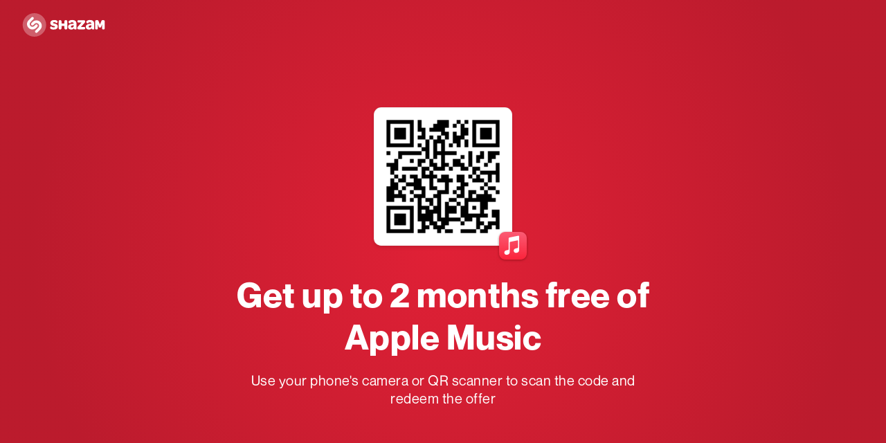

--- FILE ---
content_type: text/css; charset=UTF-8
request_url: https://www.shazam.com/builds/20251210-e0aade0a-755515/main.css
body_size: 7287
content:
/*! normalize.css v4.1.1 | MIT License | github.com/necolas/normalize.css */html{font-family:sans-serif;-ms-text-size-adjust:100%;-webkit-text-size-adjust:100%}body{margin:0}article,aside,details,figcaption,figure,footer,header,main,menu,nav,section,summary{display:block}audio,canvas,progress,video{display:inline-block}audio:not([controls]){display:none;height:0}progress{vertical-align:baseline}[hidden],template{display:none}a{background-color:transparent;-webkit-text-decoration-skip:objects}a:active,a:hover{outline-width:0}abbr[title]{border-bottom:none;text-decoration:underline;text-decoration:underline dotted}b,strong{font-weight:inherit}b,strong{font-weight:bolder}dfn{font-style:italic}h1{font-size:2em;margin:.67em 0}mark{background-color:#ff0;color:#000}small{font-size:80%}sub,sup{font-size:75%;line-height:0;position:relative;vertical-align:baseline}sub{bottom:-.25em}sup{top:-.5em}img{border-style:none}svg:not(:root){overflow:hidden}code,kbd,pre,samp{font-family:monospace,monospace;font-size:1em}figure{margin:1em 40px}hr{box-sizing:content-box;height:0;overflow:visible}button,input,optgroup,select,textarea{font:inherit;margin:0}optgroup{font-weight:700}button,input{overflow:visible}button,select{text-transform:none}[type=reset],[type=submit],button,html [type=button]{-webkit-appearance:button}[type=button]::-moz-focus-inner,[type=reset]::-moz-focus-inner,[type=submit]::-moz-focus-inner,button::-moz-focus-inner{border-style:none;padding:0}[type=button]:-moz-focusring,[type=reset]:-moz-focusring,[type=submit]:-moz-focusring,button:-moz-focusring{outline:1px dotted ButtonText}fieldset{border:1px solid silver;margin:0 2px;padding:.35em .625em .75em}legend{box-sizing:border-box;color:inherit;display:table;max-width:100%;padding:0;white-space:normal}textarea{overflow:auto}[type=checkbox],[type=radio]{box-sizing:border-box;padding:0}[type=number]::-webkit-inner-spin-button,[type=number]::-webkit-outer-spin-button{height:auto}[type=search]{-webkit-appearance:textfield;outline-offset:-2px}[type=search]::-webkit-search-cancel-button,[type=search]::-webkit-search-decoration{-webkit-appearance:none}::-webkit-input-placeholder{color:inherit;opacity:.54}::-webkit-file-upload-button{-webkit-appearance:button;font:inherit}body{overflow-y:auto;overflow-x:hidden}.root{position:relative}@font-face{font-family:NeueMontreal;font-style:normal;font-weight:400;font-display:swap;src:url(/resources/5499bcf2a90fa2ea0f282284d1adceea63d6a850/fonts/neuemontreal/NeueMontreal-Regular.woff2) format('woff2')}@font-face{font-family:NeueMontreal;font-style:normal;font-weight:500;font-display:swap;src:url(/resources/5499bcf2a90fa2ea0f282284d1adceea63d6a850/fonts/neuemontreal/NeueMontreal-Medium.woff2) format('woff2')}@font-face{font-family:NeueMontreal;font-style:normal;font-weight:700;font-display:swap;src:url(/resources/5499bcf2a90fa2ea0f282284d1adceea63d6a850/fonts/neuemontreal/NeueMontreal-Bold.woff2) format('woff2')}*,::after,::before{box-sizing:border-box}body,html{display:block;min-width:100%;min-height:100%;height:100%;-webkit-tap-highlight-color:transparent;position:relative;font-family:NeueMontreal,Arial,sans-serif;letter-spacing:.5px}body .user-select-none{-webkit-touch-callout:none;-webkit-user-select:none;-khtml-user-select:none;-moz-user-select:none;-ms-user-select:none;user-select:none;-ms-touch-select:none;touch-select:none}.shz-android *{outline:0;-webkit-tap-highlight-color:transparent}a{font-family:NeueMontreal,Arial,sans-serif}h1,h2,h3,h4,h5,h6,p{margin:0;padding:0}ul{padding:0;margin:0;list-style:none}ul.disc{list-style:disc inside}[data-href],[data-shz-cmd]{cursor:pointer}.grid{display:-webkit-box;display:-webkit-flex;display:-ms-flexbox;display:flex;margin:0;padding:0;max-width:1340px;margin-left:auto;margin-right:auto}.grid-full-bleed{max-width:none}.grid>*{-webkit-box-flex:1 1 100%;-webkit-flex:1 1 100%;-ms-flex:1 1 100%;flex:1 1 100%;min-width:0}.grid-vertical{-webkit-box-orient:vertical;-webkit-box-direction:normal;-webkit-flex-direction:column;-ms-flex-direction:column;flex-direction:column}.grid-vertical-reverse{-webkit-box-direction:reverse;-webkit-flex-direction:column-reverse;-ms-flex-direction:column-reverse;flex-direction:column-reverse}.grid-reverse{-webkit-box-direction:reverse;-webkit-flex-direction:row-reverse;-ms-flex-direction:row-reverse;flex-direction:row-reverse}.grid-space-center{-webkit-box-pack:center;-webkit-justify-content:center;-ms-flex-pack:center;justify-content:center}.grid-space-around{-webkit-justify-content:space-around;-ms-flex-pack:distribute;justify-content:space-around}.grid-space-between{-webkit-box-pack:justify;-webkit-justify-content:space-between;-ms-flex-pack:justify;justify-content:space-between}.grid-space-start{-webkit-justify-content:flex-start;-ms-flex-pack:flex-start;justify-content:flex-start}.grid-space-end{-webkit-justify-content:flex-end;-ms-flex-pack:flex-end;justify-content:flex-end}.grid-vert-top{-webkit-box-align:start;-webkit-align-items:flex-start;-ms-flex-align:start;align-items:flex-start}.grid-vert-bottom{-webkit-box-align:end;-webkit-align-items:flex-end;-ms-flex-align:end;align-items:flex-end}.grid-vert-center{-webkit-box-align:center;-webkit-align-items:center;-ms-flex-align:center;align-items:center}.grid-gutter>*{margin:10px}.grid-fill>*{display:-webkit-box;display:-webkit-flex;display:-ms-flexbox;display:flex}.grid>.grid-cell-quarter{-webkit-box-flex:none;-webkit-flex:none;-ms-flex:none;flex:none;width:25%}.grid>.grid-cell-third{-webkit-box-flex:none;-webkit-flex:none;-ms-flex:none;flex:none;background:#f9f9f9;width:30%;min-width:400px;padding:0 40px 0 40px}@media (max-width:850px) and (min-width:651px){.inner-content.grid>.aside.grid-cell-third{min-width:320px;padding:0 10px 50px}}.grid>.grid-cell>div{border-bottom:1px solid #e4e4e4}.grid>.grid-cell>div:last-child{border-bottom:none}.grid>.grid-column-third .panel{background:#f9f9f9}.grid>.grid-cell-half{-webkit-box-flex:none;-webkit-flex:none;-ms-flex:none;flex:none;width:50%}.grid-cell-top{-webkit-align-self:flex-start;-ms-flex-item-align:start;align-self:flex-start}.grid-cell-center{-webkit-align-self:center;-ms-flex-item-align:center;align-self:center}.grid-cell-bottom{-webkit-align-self:flex-end;-ms-flex-item-align:end;align-self:flex-end}.grid-images{max-width:none;-webkit-flex-wrap:wrap;-ms-flex-wrap:wrap;flex-wrap:wrap}.grid-wrap{-webkit-flex-wrap:wrap;-ms-flex-wrap:wrap;flex-wrap:wrap}.grid-images>*,.grid-wrap>*{-webkit-flex-basis:auto;-ms-flex-basis:auto;flex-basis:auto}.grid-images>*{max-width:400px;min-width:310px}.grid-images img{width:100%}.grid .flex-reset{-webkit-box-flex:none;-webkit-flex:none;-ms-flex:none;flex:none}@media (max-width:650px){.grid>.grid-cell-third{width:100%;min-width:100%}}.columns>*{width:100%}@media (min-width:1000px){.columns{-webkit-columns:2;-moz-columns:2;columns:2;-webkit-column-gap:0;-moz-column-gap:0;column-gap:0;-webkit-column-rule:1px solid #e4e4e4;-moz-column-rule:1px solid #e4e4e4;column-rule:1px solid #e4e4e4;display:block;margin:0 auto -2px}}.hide{visibility:hidden}.shz-scroll-y{overflow-y:auto;overflow-x:hidden;-webkit-overflow-scrolling:touch;-ms-scroll-chaining:none}.shz-scroll-x{overflow-y:hidden;overflow-x:auto;-webkit-overflow-scrolling:touch;-ms-scroll-chaining:none}.ellip{white-space:nowrap;overflow:hidden;text-overflow:ellipsis}.line-clamp-1,.line-clamp-2,.line-clamp-3{-webkit-line-clamp:2;-webkit-box-orient:vertical;display:-webkit-box;overflow:hidden}.line-clamp-1{-webkit-line-clamp:1}.line-clamp-3{-webkit-line-clamp:3}.img-on{visibility:visible}[data-shz-img]{visibility:hidden}.fade-in,.img-on,.img-on-force{-webkit-animation:imgon .5s forwards ease-in-out;-ms-animation:imgon .5s forwards ease-in-out;animation:imgon .5s forwards ease-in-out}.img-off{-webkit-animation:imgoff .5s forwards ease-in-out;-ms-animation:imgoff .5s forwards ease-in-out;animation:imgoff .5s forwards ease-in-out}.img-on-force.animEnd,.img-on.animEnd{-webkit-animation:none;-ms-animation:none;animation:none}@-webkit-keyframes imgon{0%{opacity:0}100%{opacity:1}}@keyframes imgon{0%{opacity:0}100%{opacity:1}}@-webkit-keyframes imgoff{0%{opacity:1}100%{opacity:0}}@keyframes imgoff{0%{opacity:1}100%{opacity:0}}.img-src-set-loading{background-color:#f0f0f0}.img-src-set-error{position:relative}.img-src-set-error .error-msg{position:absolute;display:flex;align-items:center;justify-content:center;flex-direction:column;width:100%;height:100%;top:0;left:0;font-size:16px;line-height:1.5;font-weight:500;color:rgba(60,60,67,.6);background-color:#f0f0f0}.img-src-set-error .error-msg .icon{width:42px;fill:rgba(60,60,67,.3);margin-bottom:20px}.inline-block{display:inline-block}.text-right{text-align:right}.color-shazam{color:#08f}.color-white{color:#fff}.color-black{color:#000}.color-dark-grey{color:#4d4d4d}.panel-adaptive{max-width:1340px;margin-left:auto;margin-right:auto;width:95%;height:auto}@media (max-width:1000px){.panel-adaptive{max-width:637px}}@media (max-width:650px){.panel-adaptive{margin:0 auto 10px;max-width:300px}}input[type=range]{-webkit-appearance:none;width:100%}input[type=range]:focus{outline:0}input[type=range]::-ms-track{height:3px;color:#08f;margin-top:-1px;background:0 0}input[type=range]::-moz-range-track{height:3px;color:#08f;margin-top:-1px}input[type=range]::-webkit-slider-runnable-track{-webkit-appearance:none;height:3px;color:#08f;margin-top:-1px;background-color:#08f}input[type=range]::-moz-range-thumb{position:relative;background-color:#08f;width:9px;height:9px;border:none;border-radius:5px;color:#08f;top:-3px}input[type=range]::-ms-thumb{position:relative;background:#08f;width:9px;height:9px;border-radius:5px;color:#08f;top:-3px}input[type=range]::-webkit-slider-thumb{-webkit-appearance:none;position:relative;background:#08f;width:9px;height:9px;border-radius:5px;color:#08f;top:-3px;border:none}input[type=range]::-webkit-slider-thumb:before{background:#e00}.aria-offscreen{position:absolute;top:-100px;left:-1000px;width:1px;height:1px;font-size:1px}aside{flex:none!important}body{color:#fff;font-size:14px}.footerstatic{position:fixed;bottom:0;display:block;width:100%;z-index:100}svg{pointer-events:none}a{text-decoration:none}a:hover{text-decoration:underline}em{font-style:normal}.aside,.aside.grid-cell-third{margin-left:30px;padding-bottom:50px}.scroller{display:none}.shz-android.has-scroller .scroller{display:block;position:relative;width:1px;height:100%;height:100.1%;height:-webkit-calc(100% + 1px);height:calc(100% + 1px)}.underlay{position:absolute;top:0;left:0;right:0;bottom:0;width:100%;height:100%;z-index:0}.overlay{position:fixed;left:0;z-index:5000;opacity:0}.overlay2{position:fixed;-webkit-box-pack:center;-webkit-justify-content:center;-ms-flex-pack:center;justify-content:center;z-index:6000}.overlay.overlay-takeover{position:fixed;-webkit-box-pack:center;-webkit-justify-content:center;-ms-flex-pack:center;justify-content:center}.overlay.overlay-fade{opacity:1}.overlay.below{-webkit-transform:translate(-50%,0);transform:translate(-50%,0)}.overlay.above{-webkit-transform:translate(-50%,-100%);transform:translate(-50%,-100%)}.overlay.right{-webkit-transform:translate(0,-15px);transform:translate(0,-15px)}.overlay.right-center{-webkit-transform:translate(0,-50%);transform:translate(0,-50%)}.overlay.left{-webkit-transform:translate(-100%,-15px);transform:translate(-100%,-15px)}.overlay.left-center{-webkit-transform:translate(-100%,-50%);transform:translate(-100%,-50%)}.overlay.overlay-bottomup{-webkit-animation:overlaybottomup .4s forwards ease;-ms-animation:overlaybottomup .4s forwards ease;animation:overlaybottomup .4s forwards ease}.overlay-fadeout .overlay{-webkit-animation:overlayfadeout 1s forwards ease;-ms-animation:overlayfadeout 1s forwards ease;animation:overlayfadeout 1s forwards ease}@-webkit-keyframes overlaybottomup{0%{top:100%}100%{top:0}}@keyframes overlaybottomup{0%{top:100%}100%{top:0}}.overlay.overlay-growout{-webkit-animation:overlaygrowout .3s forwards ease-in-out .1s;-ms-animation:overlaygrowout .3s forwards ease-in-out .1s;animation:overlaygrowout .3s forwards ease-in-out .1s}@-webkit-keyframes overlaygrowout{0%{opacity:1!important}100%{opacity:1!important;top:0;right:0;bottom:0;left:0;border-radius:0}}@keyframes overlaygrowout{0%{opacity:1!important}100%{opacity:1!important;top:0;right:0;bottom:0;left:0;border-radius:0}}.overlay button:focus{outline:0}body.is-tabbing .overlay button:focus{outline:3px solid #08f}.overlay button.pressed{-webkit-transform:scale(.98);transform:scale(.98)}.linespace{display:block;height:0}.versespace{display:block;height:20px}:focus{outline:0}body.is-tabbing :focus{outline:3px solid #08f;outline-offset:2px}.root:after{content:'';position:fixed;top:0;left:0;background-color:rgba(0,0,0,.9);z-index:4999;-webkit-transition:.2s opacity ease-in;transition:.2s opacity ease-in;opacity:0;pointer-events:none}body.overlay-on .root:after,body.shim-on .root:after{opacity:1;right:0;bottom:0}body.overlay2-on .root:after{opacity:1;right:0;bottom:0;z-index:5500}body.overlay-on.overlay-fadeout .root:after{-webkit-animation:overlayfadeout 1s forwards ease;-ms-animation:overlayfadeout 1s forwards ease;animation:overlayfadeout 1s forwards ease}@-webkit-keyframes overlayfadeout{0%{opacity:1}100%{opacity:0}}@keyframes overlayfadeout{0%{opacity:1}100%{opacity:0}}body.overlay-on .root{overflow:hidden}body.overlay-on .overlay,body.overlay2-on .overlay2{width:100%;max-width:100%;height:100%}body.overlay-on .overlay.overlay-growout,body.overlay-on .overlay.overlay-growout-delay{width:auto;height:auto}.shz-ios :hover{text-decoration:initial}@media (max-width:650px){footer{position:relative!important}footer.footerstatic{position:fixed!important}}.inner-content{position:relative;width:95%;margin:0 auto}@media (max-width:650px){.inner-content{width:100%}.inner-content .aside{padding:0;margin:0}}body:not(.shz-page-home):not(.shz-page-artists) .main,body:not(.shz-page-home):not(.shz-page-artists) .main>*{min-height:100vh}.shz-frame.has-placeholder{position:relative}.shz-frame.has-placeholder.notready{opacity:1!important}@-webkit-keyframes contentopacity{0%{opacity:0}100%{opacity:1}}@keyframes contentopacity{0%{opacity:0}100%{opacity:1}}.shz-frame.has-placeholder>:not(.placeholder){-webkit-animation:contentopacity .4s forwards ease-in-out;-ms-animation:contentopacity .4s forwards ease-in-out;animation:contentopacity .4s forwards ease-in-out;opacity:0}.shz-frame.has-placeholder>.placeholder.hide-placeholder{-webkit-animation:contentopacity .4s reverse ease-in-out;-ms-animation:contentopacity .4s reverse ease-in-out;animation:contentopacity .4s reverse ease-in-out;opacity:0}.shz-frame.has-placeholder .page-hd{position:relative;z-index:2;display:block}.shz-frame.has-placeholder .page-hd.placeholder{position:absolute;top:0;left:0;bottom:0;right:0;z-index:1}.shz-frame.has-placeholder .page-hd.placeholder{background-color:#f9f9f9}.shz-frame.has-placeholder .page-hd.placeholder .inner-content{background-repeat:no-repeat;background-position:left 40px;height:330px;position:relative;z-index:2}@media (max-width:650px){.shz-frame.has-placeholder .page-hd.placeholder .inner-content{background-position:center 16px;height:100%}.shz-frame.has-placeholder .page-hd.placeholder .band{top:188px}}.shz-frame.has-placeholder .page-hd.placeholder .band{background-color:#fff;z-index:1}.auth-expiry.deeplink-am-signupflow{color:#fff;text-decoration:underline}.hd-bg{position:relative;background-color:transparent;background-image:linear-gradient(to bottom,rgba(0,0,0,.15),rgba(0,0,0,0));background:-webkit-linear-gradient(top,rgba(0,0,0,.15) 0,rgba(0,0,0,0) 50%);background:linear-gradient(to bottom,rgba(0,0,0,.15) 0,rgba(0,0,0,0) 50%);transition:background-color .3s cubic-bezier(.4,.2,0,1);padding-top:0}.shz-transparent-header .hd-bg{padding-top:var(--header-height)}.hd-bg:after{content:'';position:absolute;left:0;right:0;bottom:0;height:80px;background-color:#fff}.hd-bg:before{content:'';position:absolute;top:0;left:0;right:0;bottom:0;background-color:rgba(0,0,0,.1)}@media (max-width:650px){.hd-bg:after{height:25px}}.shz-transparent-header .shz-frame-header .fixed{background-color:transparent;border-bottom:none}.hd-bg .shz-frame.has-placeholder-v2 .page-hd-v2.placeholder-v2{background-color:transparent}.shz-frame.has-placeholder-v2{position:relative}.shz-frame.has-placeholder-v2.notready{opacity:1!important}@-webkit-keyframes contentopacity{0%{opacity:0}100%{opacity:1}}@keyframes contentopacity{0%{opacity:0}100%{opacity:1}}.shz-frame.has-placeholder-v2>:not(.placeholder-v2){-webkit-animation:contentopacity .4s forwards ease-in-out;-ms-animation:contentopacity .4s forwards ease-in-out;animation:contentopacity .4s forwards ease-in-out;opacity:0}.shz-frame.has-placeholder-v2>.placeholder-v2.hide-placeholder{-webkit-animation:contentopacity .4s reverse ease-in-out;-ms-animation:contentopacity .4s reverse ease-in-out;animation:contentopacity .4s reverse ease-in-out;opacity:0}.shz-frame.has-placeholder-v2 .page-hd-v2{position:relative;z-index:2;display:block}.shz-frame.has-placeholder-v2 .page-hd-v2.placeholder-v2{position:absolute;top:0;left:0;bottom:0;right:0;z-index:1}.shz-frame.has-placeholder-v2 .page-hd-v2.placeholder-v2{background-color:#f9f9f9}.shz-frame.has-placeholder-v2 .page-hd-v2.placeholder-v2 .inner-content{background-repeat:no-repeat;background-position:left 40px;position:relative;z-index:2}@media (max-width:650px){.shz-frame.has-placeholder-v2 .page-hd-v2.placeholder-v2 .inner-content{background-position:center 16px;height:100%}}.shz-frame.has-placeholder-v2 .page-hd-v2.placeholder-v2 .inner-content{background-image:none}.shz-frame.has-placeholder-v2 .page-hd-v2.placeholder-v2 .art{background-color:#e4e4e4}.shz-frame.has-placeholder-v2 .page-hd-v2.placeholder-v2 .tag-count,.shz-frame.has-placeholder-v2 .page-hd-v2.placeholder-v2 h1,.shz-frame.has-placeholder-v2 .page-hd-v2.placeholder-v2 h2{background-color:#e4e4e4;border-radius:20px;min-height:27px;width:150px}.shz-frame.has-placeholder-v2 .page-hd-v2.placeholder-v2 h2{min-height:19px;width:180px;margin-top:23px}.shz-frame.has-placeholder-v2 .page-hd-v2.placeholder-v2 .tag-count{min-height:19px;width:110px;margin-top:20px}.shz-frame.has-placeholder-v2 .page-hd-v2.placeholder-v2 .action.btn{background-color:#e4e4e4;min-height:50px;width:202px}.shz-frame.has-placeholder-v2 .page-hd-v2.placeholder-v2 .action.btn.share{width:144px}@media (max-width:768px){.shz-frame.has-placeholder-v2 .page-hd-v2.placeholder-v2 .action.btn{min-width:202px}.shz-frame.has-placeholder-v2 .page-hd-v2.placeholder-v2 .action.btn.share{padding:15px;min-width:50px;width:50px}}@media (max-width:650px){.shz-frame.has-placeholder-v2 .page-hd-v2.placeholder-v2 .tag-count,.shz-frame.has-placeholder-v2 .page-hd-v2.placeholder-v2 h1,.shz-frame.has-placeholder-v2 .page-hd-v2.placeholder-v2 h2{margin-left:auto;margin-right:auto}.shz-frame.has-placeholder-v2 .page-hd-v2.placeholder-v2 .action.btn{min-height:47px;min-width:187px;width:187px}}.page-hd-v2{position:relative;min-height:300px;padding-top:50px}.page-hd-v2 .art{position:absolute;top:0;left:0;width:250px;height:250px;z-index:100;margin:0;box-shadow:0 16px 24px 0 rgba(0,0,0,.1);border:1px inset rgba(255,255,255,.15);transition:transform .8s cubic-bezier(.4,.2,0,1)}.page-hd-v2 .art,.page-hd-v2 .art img{border-radius:8px}.page-hd-v2 .art img{width:100%;height:100%}.page-hd-v2 .art:hover{transform:scale(1.03);cursor:pointer}.page-hd-v2 .parts{-webkit-flex-wrap:wrap;-ms-flex-wrap:wrap;flex-wrap:wrap;z-index:11}.page-hd-v2 .data{height:170px}.page-hd-v2 .details{margin:0;padding-left:290px;box-sizing:border-box}.page-hd-v2 .details h1{color:#fff}.page-hd-v2 .details h1,.page-hd-v2 .details h2 a,.page-hd-v2 .details h3.genre,.page-hd-v2 .tag-count{letter-spacing:.5px;color:#fff}.page-hd-v2 .details h3.genre{position:relative;display:inline-block;font-size:16px;font-weight:400;opacity:.8;margin-top:15px;margin-right:10px;padding-right:10px;vertical-align:middle}.page-hd-v2 .details h3.genre:after{content:'\00B7';position:absolute;top:3px;right:-5px;font-size:25px;line-height:15px}.page-hd-v2 .details>.flex-reset{width:100%}.page-hd-v2 .details h1{font-size:30px;font-weight:900;line-height:40px}.page-hd-v2 .details h2{font-size:18px;line-height:23px;margin-top:10px;font-weight:500}.page-hd-v2 .tag-count{margin-top:15px;font-size:16px;display:inline-block;vertical-align:middle}.page-hd-v2 .tag-count svg{height:24px;width:24px;fill:#fff;vertical-align:middle;opacity:.7}.page-hd-v2 .tag-count>span{margin-left:5px;top:2px;position:relative;font-size:16px;opacity:.8}.page-hd-v2 .parts>:nth-child(2){margin-left:290px}.page-hd-v2 .share{position:relative}.page-hd-v2 .action{position:relative;margin-right:20px;margin-top:30px}.page-hd-v2 .action .btn,.page-hd-v2 .action.btn{background-color:#242424;padding:15px 30px;border-radius:50px;text-transform:uppercase;font-size:16px;font-weight:500;letter-spacing:.5px;cursor:pointer}.page-hd-v2 .action.btn.open-am svg{margin-left:5px}.page-hd-v2 .action.btn.share{color:#242424;font-weight:900;background-color:#f4f4f4;display:-webkit-flex;display:flex;-webkit-align-items:center;align-items:center}.page-hd-v2 .action.btn.share svg{width:20px;height:20px;fill:#242424;margin-right:10px}.page-hd-v2 .action.open-am svg{width:68px;height:16px;fill:#fff}.page-hd-v2 .art .shz-partial-audio{width:60px;height:60px;position:absolute;top:50%;left:50%;-webkit-transform:translate3d(-50%,-50%,0);transform:translate3d(-50%,-50%,0)}.page-hd-v2 .art .shz-partial-audio .icon-play-bg:after{content:'';display:block;width:100%;height:100%;border-radius:50%;border:1px solid rgba(255,255,255,.15)}.page-hd-v2.has-sub-details:after{content:none}@media (max-width:768px){.page-hd-v2{min-height:290px;padding-top:40px}.page-hd-v2 .action.btn.share span{display:none}.page-hd-v2 .action.btn.share{padding:15px}.page-hd-v2 .action.btn.share svg{margin-right:0}.page-hd-v2 .details h3.genre{display:block;padding-right:0;margin-right:0}.page-hd-v2 .details h3.genre:after{content:none}.page-hd-v2 .details .tag-count{display:block}.page-hd-v2 .genre~.tag-count{margin-top:5px}}@media (max-width:650px){.page-hd-v2{min-height:413px;padding-top:30px}.page-hd-v2 .inner-content{min-height:383px;-webkit-box-orient:vertical;-webkit-box-direction:normal;-webkit-flex-direction:column;flex-direction:column;margin:auto}.page-hd-v2 .inner-content .parts>*{width:100%;margin:0;text-align:center}.page-hd-v2 .art{-webkit-box-flex:none;-webkit-flex:none;-ms-flex:none;flex:none;position:relative;margin:0 auto 0;text-align:center;width:175px;height:175px;box-shadow:0 9px 14px 0 rgba(0,0,0,.2)}.page-hd-v2 .art:hover{transform:none}.page-hd-v2 .art .shz-partial-audio{width:50px;height:50px}.page-hd-v2 .parts>:nth-child(2){margin-left:auto}.page-hd-v2 .data{height:auto;padding:30px 0}.page-hd-v2 .parts{width:100%;-webkit-box-orient:vertical;-webkit-box-direction:normal;-webkit-flex-direction:column;flex-direction:column;-webkit-flex-wrap:nowrap;-ms-flex-wrap:nowrap;flex-wrap:nowrap}.page-hd-v2 .details,.page-hd-v2 .parts{margin:0;padding-left:0;color:#fff;-webkit-justify-content:center;justify-content:center}.page-hd-v2 .details{padding:0 15px}.page-hd-v2 .details h1{font-size:24px;line-height:32px}.page-hd-v2 .details h2{font-size:16px;margin-top:5px}.page-hd-v2 .details h3.genre{display:block;padding-right:0;margin-right:0}.page-hd-v2 .details h3.genre:after{content:none}.page-hd-v2 .details .tag-count{display:block}.page-hd-v2 .genre~.tag-count{margin-top:5px}.page-hd-v2 .action.btn{margin-right:auto;width:auto}.page-hd-v2 .action.btn.open-am{font-size:14px;margin-right:auto}.page-hd-v2 .action.open-am svg{width:60px;height:14px}.page-hd-v2 .action.btn.share{display:none}}.shz-frame{opacity:1;-webkit-transition:opacity .7s cubic-bezier(.4,0,.2,1);transition:opacity .7s cubic-bezier(.4,0,.2,1)}.shz-frame .shz-frame.notready{opacity:0}.panel{background:#fff;padding-bottom:30px;position:relative}.panel-hd{color:#08f;text-transform:capitalize;padding:25px 0;font-size:30px;font-weight:700;min-height:50px}.panel-bd{padding:0}.panel-landing{color:#949494;text-align:center;min-height:440px;background-color:#fff;border:1px solid #ccc;margin:2.5% auto;position:relative}.panel-landing h1{color:#08f;font-size:25px;font-weight:400;letter-spacing:1px;line-height:30px;margin:10px 0;text-transform:uppercase}@media (max-width:650px){.panel-hd{font-size:24px;margin:0 5%}.panel-bd{margin:0 5%}.panel-bd-wide{margin:0}}@media (min-width:650px){.panel-landing{min-height:65vh;padding:60px 30px}}.content{width:100%}main{width:100%}@-webkit-keyframes fade-in-kf{0%{opacity:0}100%{opacity:1}}@keyframes fade-in-kf{0%{opacity:0}100%{opacity:1}}.fade-in{-webkit-animation:fade-in-kf .5s forwards ease-in-out;-ms-animation:fade-in-kf .5s forwards ease-in-out;animation:fade-in-kf .5s forwards ease-in-out}@-webkit-keyframes bottom-up-kf{0%{bottom:-100%}100%{bottom:0}}@keyframes bottom-up-kf{0%{bottom:-100%}100%{bottom:0}}.animate-bottom-up{animation:bottom-up-kf .3s ease-in-out;-webkit-animation:bottom-up-kf .3s ease-in-out;-ms-animation:bottom-up-kf .3s ease-in-out;animation-iteration-count:1;-webkit-animation-iteration-count:1;-ms-animation-iteration-count:1}.play-icon{display:inline-block;border-left:13px solid #08f;border-top:9px solid transparent;border-bottom:9px solid transparent;border-radius:2px;cursor:pointer}.playing .play-icon{box-sizing:border-box;width:14px;height:13px;border-left:5px solid #08f;border-top:none;border-right:5px solid #08f;border-bottom:none;border-radius:0}.shz-bye{background-image:url(/resources/5499bcf2a90fa2ea0f282284d1adceea63d6a850/sprite.png);background-size:200px 500px;background-position:center;vertical-align:middle;display:inline-block;font-size:0}.apple-app-store{background-position:center 0;width:110px;height:38px}.apple{background-position:center -136px;width:110px;height:41px}.apple-sm{background-position:center -389px;width:74px;height:17px}.itunes{background-position:center -92px;width:110px;height:38px}.google{background-position:center -46px;width:128px;height:38px}.shz-bye.galaxy{background-image:url(/resources/5499bcf2a90fa2ea0f282284d1adceea63d6a850/apps/galaxystore.png);background-size:140px 38px;width:140px;height:38px}.shz-bye.chrome{background-image:url(/resources/5499bcf2a90fa2ea0f282284d1adceea63d6a850/apps/appstore_chrome_dark.png);background-size:126px 38px;width:126px;height:38px}.spotify{background-position:center -230px;width:110px;height:38px}.shz-btn,.shz-text-btn{position:relative;display:inline-block;height:60px;width:60px;border-radius:30px;opacity:1;cursor:pointer;-webkit-transition:box-shadow .2s cubic-bezier(.4,.2,0,1),background-color .2s cubic-bezier(.4,.2,0,1),opacity .4s cubic-bezier(.4,.2,0,1);transition:box-shadow .2s cubic-bezier(.4,.2,0,1),background-color .2s cubic-bezier(.4,.2,0,1),opacity .4s cubic-bezier(.4,.2,0,1)}.shz-btn.disabled,.shz-text-btn.disabled{opacity:.7;color:rgba(255,255,255,.6)}body:not(.shz-phone) .shz-btn:hover,body:not(.shz-phone) .shz-text-btn:hover{box-shadow:0 2px 2px 0 rgba(0,0,0,.24),0 0 2px 0 rgba(0,0,0,.12)}body:not(.shz-phone) .shz-btn.disabled:hover,body:not(.shz-phone) .shz-text-btn.disabled:hover{box-shadow:none;cursor:default}body:not(.shz-phone) .shz-btn.pressed,body:not(.shz-phone) .shz-text-btn.pressed{box-shadow:0 0 8px 0 rgba(0,0,0,.12),0 8px 8px 0 rgba(0,0,0,.24)}@media (max-width:650px){.shz-btn{height:40px;width:40px;border-radius:40px}}.shz-text-btn{display:inline-block;background-color:#08f;border-radius:5px;border:none;margin-top:50px;height:auto;width:auto;padding:17px 30px;color:#fff;line-height:normal;font-size:16px;font-weight:700;text-align:center;text-decoration:none;text-transform:uppercase;margin:0 auto}.shz-text-btn:hover{text-decoration:none}.aside .shz-text-btn{width:100%}.img-audio-play,.img-audio-play.playing{position:relative;display:inline-block;height:60px;width:60px;border-radius:30px;background-color:#08f!important;-webkit-transition:box-shadow .2s cubic-bezier(.4,.2,0,1),background-color .2s cubic-bezier(.4,.2,0,1);transition:box-shadow .2s cubic-bezier(.4,.2,0,1),background-color .2s cubic-bezier(.4,.2,0,1)}.audio-play.explicit:after,.audio.no-playerbar.explicit:after,.explicit-mark:after,.img-audio-play.explicit:after{content:'E';position:absolute;bottom:0;right:1px;height:15px;width:15px;font-size:10px;background-color:#fff;color:#d16;border:1px solid #d16;border-radius:2px;line-height:14px;text-align:center;z-index:20;pointer-events:none}.img-audio-play:hover{box-shadow:0 2px 2px 0 rgba(0,0,0,.24),0 0 2px 0 rgba(0,0,0,.12)}.img-audio-play.pressed{background-color:#09f;box-shadow:0 0 8px 0 rgba(0,0,0,.12),0 8px 8px 0 rgba(0,0,0,.24)}.img-audio-play svg{position:absolute;top:50%;left:50%;margin:-10px 0 0 -10px;width:20px;height:20px;fill:#fff;opacity:1;-webkit-transition:opacity .5s cubic-bezier(.4,.2,0,1);transition:opacity .5s cubic-bezier(.4,.2,0,1)}.img-audio-play.playing svg{opacity:0}.shz-infobar{text-align:center;box-sizing:border-box;position:fixed;z-index:10000;top:0;left:0;right:0;padding-top:5px;pointer-events:none}.shz-infobar .pill{position:relative;display:inline-block;border-radius:4px;padding:11px 13px;max-width:90%;background-color:#08f;color:#fff;padding:10px 35px 10px 15px;box-shadow:0 2px 2px 0 rgba(0,0,0,.14),0 3px 1px -2px rgba(0,0,0,.2),0 1px 5px 0 rgba(0,0,0,.12);-webkit-transform:translate(0,-150%);transform:translate(0,-150%);-webkit-transition:transform .3s cubic-bezier(.4,.2,0,1),opacity 10ms .4s linear;transition:transform .3s cubic-bezier(.4,.2,0,1),opacity 10ms .4s linear;opacity:0;cursor:pointer;pointer-events:auto}.shz-infobar.debug .pill{text-align:left;word-break:break-all;max-width:100%}.shz-infobar .pill.on{opacity:1;-webkit-transform:translate(0,0);transform:translate(0,0);-webkit-transition:transform .3s cubic-bezier(.4,.2,0,1),opacity 10ms 10ms linear;transition:transform .3s cubic-bezier(.4,.2,0,1),opacity 10ms 10ms linear}.shz-infobar .dismiss{position:absolute;padding:11px;top:0;right:0;width:30px;height:35px}.shz-infobar .dismiss svg{width:100%;height:100%;fill:#fff}@-webkit-keyframes shz-loader{0%{-webkit-transform:rotate(0);transform:rotate(0)}100%{-webkit-transform:rotate(360deg);transform:rotate(360deg)}}@keyframes shz-loader{0%{-webkit-transform:rotate(0);transform:rotate(0)}100%{-webkit-transform:rotate(360deg);transform:rotate(360deg)}}.shz-loader{display:inline-block;vertical-align:middle;margin:0 auto;border-radius:50%;width:50px;height:50px;border:.25rem solid rgba(100,100,100,.2);border-top-color:#08f;-webkit-animation:shz-loader .7s infinite linear;animation:shz-loader .7s infinite linear}.shz-loader.thick{border-width:.45rem}.shz-loader.thin{border-width:.15rem}.shz-loader.light{border-color:rgba(255,255,255,.4);border-top-color:#fff}.shz-menu-container{display:block;margin:0;padding:0;border:none;position:absolute;overflow:visible;height:0;width:0;visibility:hidden;z-index:-1;max-width:320px}.shz-menu-container.is-animating,.shz-menu-container.is-visible{z-index:999;visibility:visible}.shz-menu-outline{display:block;background:#fff;margin:0;padding:0;border:none;border-radius:2px;position:absolute;top:0;left:0;overflow:hidden;opacity:0;-webkit-transform:scale(0);transform:scale(0);-webkit-transform-origin:0 0;transform-origin:0 0;box-shadow:0 5px 25px 0 rgba(0,0,0,.3);will-change:transform;-webkit-transition:opacity .2s cubic-bezier(.4,0,.2,1),transform .3s cubic-bezier(.4,0,.2,1);transition:opacity .2s cubic-bezier(.4,0,.2,1),transform .3s cubic-bezier(.4,0,.2,1);-webkit-transition:transform .3s cubic-bezier(.4,0,.2,1),opacity .2s cubic-bezier(.4,0,.2,1);transition:transform .3s cubic-bezier(.4,0,.2,1),opacity .2s cubic-bezier(.4,0,.2,1);-webkit-transition:transform .3s cubic-bezier(.4,0,.2,1),opacity .2s cubic-bezier(.4,0,.2,1),transform .3s cubic-bezier(.4,0,.2,1);transition:transform .3s cubic-bezier(.4,0,.2,1),opacity .2s cubic-bezier(.4,0,.2,1),transform .3s cubic-bezier(.4,0,.2,1);z-index:-1}.shz-menu-container.is-visible .shz-menu-outline{opacity:1;-webkit-transform:scale(1);transform:scale(1);z-index:999}.shz-menu-outline.shz-menu-bottom-right{-webkit-transform-origin:100% 0;transform-origin:100% 0}.shz-menu-outline.shz-menu-top-left{-webkit-transform-origin:0 100%;transform-origin:0 100%}.shz-menu-outline.shz-menu-top-right{-webkit-transform-origin:100% 100%;transform-origin:100% 100%}.shz-menu{position:absolute;list-style:none;top:0;left:0;height:auto;width:auto;min-width:124px;padding:8px 0;margin:0;opacity:0;clip:rect(0 0 0 0);z-index:-1;overflow:hidden}.shz-menu-sub-lists{position:relative;white-space:nowrap;font-size:0}.shz-menu-sub-lists [data-shz-menu-sub-name]{display:none;width:100%;-webkit-transform:translate(0,0);transform:translate(0,0);vertical-align:top}.shz-menu-sub-lists .shz-menu-sub-active{display:inline-block;-webkit-transition:transform .3s cubic-bezier(.4,.2,0,1);transition:transform .3s cubic-bezier(.4,.2,0,1)}.shz-menu-sub-lists .shz-menu-sub-in{position:absolute;top:0;left:0;right:0;bottom:0;-webkit-transform:translate(100%,0);transform:translate(100%,0)}.shz-menu-sub-lists .shz-menu-sub-in-anim{-webkit-transform:translate(0,0);transform:translate(0,0)}.shz-menu-sub-lists .shz-menu-sub-out{-webkit-transform:translate(-100%,0);transform:translate(-100%,0)}.shz-phone .overlay .shz-menu{right:0}.shz-menu-container.is-visible .shz-menu{opacity:1;z-index:999}.shz-menu.is-animating{-webkit-transition:opacity .2s cubic-bezier(.4,0,.2,1),clip .3s cubic-bezier(.4,0,.2,1);transition:opacity .2s cubic-bezier(.4,0,.2,1),clip .3s cubic-bezier(.4,0,.2,1)}.shz-menu.shz-menu-bottom-right{left:auto;right:0}.shz-menu.shz-menu-top-left{top:auto;bottom:0}.shz-menu.shz-menu-top-right{top:auto;left:auto;bottom:0;right:0}.shz-menu.shz-menu-unaligned{top:auto;left:auto}.shz-menu-item{display:block;position:relative;opacity:0;-webkit-transition:opacity .2s cubic-bezier(.4,0,.2,1);transition:opacity .2s cubic-bezier(.4,0,.2,1)}.shz-menu-item-styled{border:none;color:rgba(0,0,0,.87);background-color:transparent;text-align:left;margin:0;padding:0 16px;outline-color:#bdbdbd;overflow:hidden;font-size:14px;font-weight:400;line-height:24px;letter-spacing:0;text-decoration:none;cursor:pointer;height:48px;line-height:48px;white-space:nowrap}.shz-menu-container.is-visible .shz-menu-item{opacity:1}.shz-menu-item::-moz-focus-inner{border:0}.shz-menu-item-full-bleed-divider{border-bottom:1px solid rgba(0,0,0,.12)}.shz-menu-item[data-shz-disabled],.shz-menu-item[disabled]{color:#bdbdbd;background-color:transparent;cursor:auto}.shz-menu-item[data-shz-disabled]:hover,.shz-menu-item[disabled]:hover{background-color:transparent}.shz-menu-item[data-shz-disabled]:focus,.shz-menu-item[disabled]:focus{background-color:transparent}.shz-menu-item:hover{background-color:#eee}.shz-menu-item:focus{outline:0;background-color:#eee}body:not(.shz-android):not(.shz-ios).is-tabbing .shz-menu-item:focus{outline:1px solid #08f}body:not(.shz-android):not(.shz-ios).is-tabbing .shz-menu-item a:focus{outline:10px solid #08f;outline-offset:-3px}body:not(.shz-android):not(.shz-ios).is-tabbing .shz-menu-item a.showmore-btn:focus{outline:10px solid #000;outline-offset:-3px}.shz-menu-item:active{background-color:#e0e0e0}.shz-menu-container.shz-menu-dark .shz-menu-outline{background-color:rgba(0,0,0,.7);border:1px solid rgba(255,255,255,.3)}.shz-menu-container.shz-menu-dark .shz-menu-item{color:rgba(255,255,255,.87)}.shz-menu-dark .shz-menu-item:focus,.shz-menu-dark .shz-menu-item:hover{background-color:rgba(0,0,0,.3)}.shz-menu-dark .shz-menu-item:active{background-color:rgba(0,0,0,.5)}.shz-simple-menu{display:none}.shz-menu-container.shz-menu-arrow:after,.shz-menu-container.shz-menu-arrow:before{content:'';height:30px;width:15px;position:absolute;z-index:1000}.shz-menu-container.shz-menu-arrow.shz-menu-bottom-left:after,.shz-menu-container.shz-menu-arrow.shz-menu-bottom-left:before{left:-15px;top:28px;border-right:15px solid #e4e4e4;border-top:15px solid transparent;border-bottom:15px solid transparent}.shz-menu-container.shz-menu-arrow.shz-menu-bottom-left:after{border-right:15px solid #fff;left:-14px}.shz-menu-container.shz-menu-arrow.shz-menu-bottom-left{-webkit-transform:translate(0,-30px);transform:translate(0,-30px)}.shz-menu-container.shz-menu-arrow.shz-menu-top-left:after,.shz-menu-container.shz-menu-arrow.shz-menu-top-left:before{left:-15px;bottom:15px;border-right:15px solid #e4e4e4;border-top:15px solid transparent;border-bottom:15px solid transparent}.shz-menu-container.shz-menu-arrow.shz-menu-top-left:after{border-right:13px solid #fff;border-top-width:13px;border-bottom-width:13px;height:auto;bottom:17px}.shz-menu-container.shz-menu-arrow.shz-menu-top-left{-webkit-transform:translate(0,43px);transform:translate(0,43px)}.shz-menu-container.shz-menu-arrow.shz-menu-bottom-right:after,.shz-menu-container.shz-menu-arrow.shz-menu-bottom-right:before{right:-15px;top:28px;border-left:15px solid #e4e4e4;border-top:15px solid transparent;border-bottom:15px solid transparent}.shz-menu-container.shz-menu-arrow.shz-menu-bottom-right:after{border-left:15px solid #fff;right:-13px}.shz-menu-container.shz-menu-arrow.shz-menu-bottom-right{-webkit-transform:translate(0,-30px);transform:translate(0,-30px)}.shz-menu-container.shz-menu-arrow.shz-menu-top-right:after,.shz-menu-container.shz-menu-arrow.shz-menu-top-right:before{right:-15px;bottom:15px;border-left:15px solid #e4e4e4;border-top:15px solid transparent;border-bottom:15px solid transparent}.shz-menu-container.shz-menu-arrow.shz-menu-top-right:after{border-left:13px solid #fff;border-top-width:13px;border-bottom-width:13px;height:auto;bottom:17px}.shz-menu-container.shz-menu-arrow.shz-menu-top-right{-webkit-transform:translate(0,43px);transform:translate(0,43px)}.shz-phone .shz-menu-container.shz-menu-arrow{-webkit-transform:translate(0,0);transform:translate(0,0)}.orientationchange-landscapenotsupported{display:none;position:absolute;top:0;bottom:0;left:0;right:0;z-index:2147483630;background:rgba(0,0,0,.9);color:#fff;padding:20% 25px;font-size:14px;text-align:center}@media screen and (orientation:landscape){.orientationchange-landscapenotsupported{display:block!important}}[data-shz-ripple=true]{position:relative}span.ripple{position:absolute;border-radius:50%;transform:scale(0);animation:ripple .5s linear;background-color:rgba(0,0,0,.5)}@keyframes ripple{to{transform:scale(4);opacity:0}}.lazy-image{opacity:1;transform:scale(1);transition:background .5s,opacity .5s,transform .5s}.lazy-image-loading{opacity:0;transform:scale(.95);transition:none}body{--content-max-width:100vw}@media screen and (min-width:1128px){body{--content-max-width:1128px}}.medialist-container{max-width:var(--content-max-width);margin:0 auto}.medialist-container .medialist{display:flex;overflow-x:scroll;scroll-behavior:smooth;-ms-scroll-snap-type:x mandatory;scroll-snap-type:x mandatory;overscroll-behavior-x:none;width:100%;padding-bottom:20px}@media (min-width:1128px){.medialist-container .medialist{width:calc(100% + 30px);margin:0 -15px;-webkit-mask:linear-gradient(90deg,transparent 0,#fff 15px,#fff calc(100% - 15px),transparent 100%);mask:linear-gradient(90deg,transparent 0,#fff 15px,#fff calc(100% - 15px),transparent 100%)}}.medialist-container .medialist-item{scroll-snap-align:start;padding-left:15px}.medialist-container .medialist-item:last-child{padding-right:15px}

--- FILE ---
content_type: application/javascript; charset=UTF-8
request_url: https://www.shazam.com/builds/20251210-e0aade0a-755515/main.js
body_size: 139914
content:
(function(){var style = document.createElement("style");style.type = "text/css";style.innerHTML = ".shz-frame-error{height:400px;min-height:400px}.shz-frame-error .error-page p{margin:10px auto;line-height:1.7}.shz-frame-error .error-page a{font-size:22px}.shz-frame-error .error-page svg{height:60px;width:60px;margin-bottom:30px;fill:#08f;vertical-align:middle}.shz-frame-error .panel-landing{border-bottom:0;border-top:0;padding-bottom:0}@media (max-width:649px){.shz-frame-error .error-page{padding-top:30px}}";document.getElementsByTagName("head")[0].appendChild(style);})();!function(e,t){"object"==typeof exports&&"object"==typeof module?module.exports=t():"function"==typeof define&&define.amd?define([],t):"object"==typeof exports?exports.Handlebars=t():e.Handlebars=t()}(this,(function(){return function(e){function t(n){if(r[n])return r[n].exports;var o=r[n]={exports:{},id:n,loaded:!1};return e[n].call(o.exports,o,o.exports,t),o.loaded=!0,o.exports}var r={};return t.m=e,t.c=r,t.p="",t(0)}([function(e,t,r){function n(){var e=new i.HandlebarsEnvironment;return s.extend(e,i),e.SafeString=l.default,e.Exception=u.default,e.Utils=s,e.escapeExpression=s.escapeExpression,e.VM=c,e.template=function(t){return c.template(t,e)},e}var o=r(1).default,a=r(2).default;t.__esModule=!0;var i=o(r(3)),l=a(r(36)),u=a(r(5)),s=o(r(4)),c=o(r(37)),f=a(r(43)),p=n();p.create=n,f.default(p),p.default=p,t.default=p,e.exports=t.default},function(e,t){t.default=function(e){if(e&&e.__esModule)return e;var t={};if(null!=e)for(var r in e)Object.prototype.hasOwnProperty.call(e,r)&&(t[r]=e[r]);return t.default=e,t},t.__esModule=!0},function(e,t){t.default=function(e){return e&&e.__esModule?e:{default:e}},t.__esModule=!0},function(e,t,r){function n(e,t,r){this.helpers=e||{},this.partials=t||{},this.decorators=r||{},l.registerDefaultHelpers(this),u.registerDefaultDecorators(this)}var o=r(2).default;t.__esModule=!0,t.HandlebarsEnvironment=n;var a=r(4),i=o(r(5)),l=r(9),u=r(29),s=o(r(31)),c=r(32);t.VERSION="4.7.7",t.COMPILER_REVISION=8,t.LAST_COMPATIBLE_COMPILER_REVISION=7,t.REVISION_CHANGES={1:"<= 1.0.rc.2",2:"== 1.0.0-rc.3",3:"== 1.0.0-rc.4",4:"== 1.x.x",5:"== 2.0.0-alpha.x",6:">= 2.0.0-beta.1",7:">= 4.0.0 <4.3.0",8:">= 4.3.0"};var f="[object Object]";n.prototype={constructor:n,logger:s.default,log:s.default.log,registerHelper:function(e,t){if(a.toString.call(e)===f){if(t)throw new i.default("Arg not supported with multiple helpers");a.extend(this.helpers,e)}else this.helpers[e]=t},unregisterHelper:function(e){delete this.helpers[e]},registerPartial:function(e,t){if(a.toString.call(e)===f)a.extend(this.partials,e);else{if(void 0===t)throw new i.default('Attempting to register a partial called "'+e+'" as undefined');this.partials[e]=t}},unregisterPartial:function(e){delete this.partials[e]},registerDecorator:function(e,t){if(a.toString.call(e)===f){if(t)throw new i.default("Arg not supported with multiple decorators");a.extend(this.decorators,e)}else this.decorators[e]=t},unregisterDecorator:function(e){delete this.decorators[e]},resetLoggedPropertyAccesses:function(){c.resetLoggedProperties()}};var p=s.default.log;t.log=p,t.createFrame=a.createFrame,t.logger=s.default},function(e,t){function r(e){return o[e]}function n(e){for(var t=1;t<arguments.length;t++)for(var r in arguments[t])Object.prototype.hasOwnProperty.call(arguments[t],r)&&(e[r]=arguments[t][r]);return e}t.__esModule=!0,t.extend=n,t.indexOf=function(e,t){for(var r=0,n=e.length;r<n;r++)if(e[r]===t)return r;return-1},t.escapeExpression=function(e){if("string"!=typeof e){if(e&&e.toHTML)return e.toHTML();if(null==e)return"";if(!e)return e+"";e=""+e}return i.test(e)?e.replace(a,r):e},t.isEmpty=function(e){return!e&&0!==e||!(!s(e)||0!==e.length)},t.createFrame=function(e){var t=n({},e);return t._parent=e,t},t.blockParams=function(e,t){return e.path=t,e},t.appendContextPath=function(e,t){return(e?e+".":"")+t};var o={"&":"&amp;","<":"&lt;",">":"&gt;",'"':"&quot;","'":"&#x27;","`":"&#x60;","=":"&#x3D;"},a=/[&<>"'`=]/g,i=/[&<>"'`=]/,l=Object.prototype.toString;t.toString=l;var u=function(e){return"function"==typeof e};u(/x/)&&(t.isFunction=u=function(e){return"function"==typeof e&&"[object Function]"===l.call(e)}),t.isFunction=u;var s=Array.isArray||function(e){return!(!e||"object"!=typeof e)&&"[object Array]"===l.call(e)};t.isArray=s},function(e,t,r){function n(e,t){var r=t&&t.loc,i=void 0,l=void 0,u=void 0,s=void 0;r&&(i=r.start.line,l=r.end.line,u=r.start.column,s=r.end.column,e+=" - "+i+":"+u);for(var c=Error.prototype.constructor.call(this,e),f=0;f<a.length;f++)this[a[f]]=c[a[f]];Error.captureStackTrace&&Error.captureStackTrace(this,n);try{r&&(this.lineNumber=i,this.endLineNumber=l,o?(Object.defineProperty(this,"column",{value:u,enumerable:!0}),Object.defineProperty(this,"endColumn",{value:s,enumerable:!0})):(this.column=u,this.endColumn=s))}catch(e){}}var o=r(6).default;t.__esModule=!0;var a=["description","fileName","lineNumber","endLineNumber","message","name","number","stack"];n.prototype=new Error,t.default=n,e.exports=t.default},function(e,t,r){e.exports={default:r(7),__esModule:!0}},function(e,t,r){var n=r(8);e.exports=function(e,t,r){return n.setDesc(e,t,r)}},function(e,t){var r=Object;e.exports={create:r.create,getProto:r.getPrototypeOf,isEnum:{}.propertyIsEnumerable,getDesc:r.getOwnPropertyDescriptor,setDesc:r.defineProperty,setDescs:r.defineProperties,getKeys:r.keys,getNames:r.getOwnPropertyNames,getSymbols:r.getOwnPropertySymbols,each:[].forEach}},function(e,t,r){var n=r(2).default;t.__esModule=!0,t.registerDefaultHelpers=function(e){o.default(e),a.default(e),i.default(e),l.default(e),u.default(e),s.default(e),c.default(e)},t.moveHelperToHooks=function(e,t,r){e.helpers[t]&&(e.hooks[t]=e.helpers[t],r||delete e.helpers[t])};var o=n(r(10)),a=n(r(11)),i=n(r(24)),l=n(r(25)),u=n(r(26)),s=n(r(27)),c=n(r(28))},function(e,t,r){t.__esModule=!0;var n=r(4);t.default=function(e){e.registerHelper("blockHelperMissing",(function(t,r){var o=r.inverse,a=r.fn;if(!0===t)return a(this);if(!1===t||null==t)return o(this);if(n.isArray(t))return t.length>0?(r.ids&&(r.ids=[r.name]),e.helpers.each(t,r)):o(this);if(r.data&&r.ids){var i=n.createFrame(r.data);i.contextPath=n.appendContextPath(r.data.contextPath,r.name),r={data:i}}return a(t,r)}))},e.exports=t.default},function(e,t,r){(function(n){var o=r(12).default,a=r(2).default;t.__esModule=!0;var i=r(4),l=a(r(5));t.default=function(e){e.registerHelper("each",(function(e,t){function r(t,r,n){f&&(f.key=t,f.index=r,f.first=0===r,f.last=!!n,p&&(f.contextPath=p+t)),c+=a(e[t],{data:f,blockParams:i.blockParams([e[t],t],[p+t,null])})}if(!t)throw new l.default("Must pass iterator to #each");var a=t.fn,u=t.inverse,s=0,c="",f=void 0,p=void 0;if(t.data&&t.ids&&(p=i.appendContextPath(t.data.contextPath,t.ids[0])+"."),i.isFunction(e)&&(e=e.call(this)),t.data&&(f=i.createFrame(t.data)),e&&"object"==typeof e)if(i.isArray(e))for(var d=e.length;s<d;s++)s in e&&r(s,s,s===e.length-1);else if(n.Symbol&&e[n.Symbol.iterator]){for(var h=[],v=e[n.Symbol.iterator](),m=v.next();!m.done;m=v.next())h.push(m.value);for(d=(e=h).length;s<d;s++)r(s,s,s===e.length-1)}else!function(){var t=void 0;o(e).forEach((function(e){void 0!==t&&r(t,s-1),t=e,s++})),void 0!==t&&r(t,s-1,!0)}();return 0===s&&(c=u(this)),c}))},e.exports=t.default}).call(t,function(){return this}())},function(e,t,r){e.exports={default:r(13),__esModule:!0}},function(e,t,r){r(14),e.exports=r(20).Object.keys},function(e,t,r){var n=r(15);r(17)("keys",(function(e){return function(t){return e(n(t))}}))},function(e,t,r){var n=r(16);e.exports=function(e){return Object(n(e))}},function(e,t){e.exports=function(e){if(null==e)throw TypeError("Can't call method on  "+e);return e}},function(e,t,r){var n=r(18),o=r(20),a=r(23);e.exports=function(e,t){var r=(o.Object||{})[e]||Object[e],i={};i[e]=t(r),n(n.S+n.F*a((function(){r(1)})),"Object",i)}},function(e,t,r){var n=r(19),o=r(20),a=r(21),i="prototype",l=function(e,t,r){var u,s,c,f=e&l.F,p=e&l.G,d=e&l.S,h=e&l.P,v=e&l.B,m=e&l.W,g=p?o:o[t]||(o[t]={}),_=p?n:d?n[t]:(n[t]||{})[i];for(u in p&&(r=t),r)(s=!f&&_&&u in _)&&u in g||(c=s?_[u]:r[u],g[u]=p&&"function"!=typeof _[u]?r[u]:v&&s?a(c,n):m&&_[u]==c?function(e){var t=function(t){return this instanceof e?new e(t):e(t)};return t[i]=e[i],t}(c):h&&"function"==typeof c?a(Function.call,c):c,h&&((g[i]||(g[i]={}))[u]=c))};l.F=1,l.G=2,l.S=4,l.P=8,l.B=16,l.W=32,e.exports=l},function(e,t){var r=e.exports="undefined"!=typeof window&&window.Math==Math?window:"undefined"!=typeof self&&self.Math==Math?self:Function("return this")();"number"==typeof __g&&(__g=r)},function(e,t){var r=e.exports={version:"1.2.6"};"number"==typeof __e&&(__e=r)},function(e,t,r){var n=r(22);e.exports=function(e,t,r){if(n(e),void 0===t)return e;switch(r){case 1:return function(r){return e.call(t,r)};case 2:return function(r,n){return e.call(t,r,n)};case 3:return function(r,n,o){return e.call(t,r,n,o)}}return function(){return e.apply(t,arguments)}}},function(e,t){e.exports=function(e){if("function"!=typeof e)throw TypeError(e+" is not a function!");return e}},function(e,t){e.exports=function(e){try{return!!e()}catch(e){return!0}}},function(e,t,r){var n=r(2).default;t.__esModule=!0;var o=n(r(5));t.default=function(e){e.registerHelper("helperMissing",(function(){if(1!==arguments.length)throw new o.default('Missing helper: "'+arguments[arguments.length-1].name+'"')}))},e.exports=t.default},function(e,t,r){var n=r(2).default;t.__esModule=!0;var o=r(4),a=n(r(5));t.default=function(e){e.registerHelper("if",(function(e,t){if(2!=arguments.length)throw new a.default("#if requires exactly one argument");return o.isFunction(e)&&(e=e.call(this)),!t.hash.includeZero&&!e||o.isEmpty(e)?t.inverse(this):t.fn(this)})),e.registerHelper("unless",(function(t,r){if(2!=arguments.length)throw new a.default("#unless requires exactly one argument");return e.helpers.if.call(this,t,{fn:r.inverse,inverse:r.fn,hash:r.hash})}))},e.exports=t.default},function(e,t){t.__esModule=!0,t.default=function(e){e.registerHelper("log",(function(){for(var t=[void 0],r=arguments[arguments.length-1],n=0;n<arguments.length-1;n++)t.push(arguments[n]);var o=1;null!=r.hash.level?o=r.hash.level:r.data&&null!=r.data.level&&(o=r.data.level),t[0]=o,e.log.apply(e,t)}))},e.exports=t.default},function(e,t){t.__esModule=!0,t.default=function(e){e.registerHelper("lookup",(function(e,t,r){return e?r.lookupProperty(e,t):e}))},e.exports=t.default},function(e,t,r){var n=r(2).default;t.__esModule=!0;var o=r(4),a=n(r(5));t.default=function(e){e.registerHelper("with",(function(e,t){if(2!=arguments.length)throw new a.default("#with requires exactly one argument");o.isFunction(e)&&(e=e.call(this));var r=t.fn;if(o.isEmpty(e))return t.inverse(this);var n=t.data;return t.data&&t.ids&&((n=o.createFrame(t.data)).contextPath=o.appendContextPath(t.data.contextPath,t.ids[0])),r(e,{data:n,blockParams:o.blockParams([e],[n&&n.contextPath])})}))},e.exports=t.default},function(e,t,r){var n=r(2).default;t.__esModule=!0,t.registerDefaultDecorators=function(e){o.default(e)};var o=n(r(30))},function(e,t,r){t.__esModule=!0;var n=r(4);t.default=function(e){e.registerDecorator("inline",(function(e,t,r,o){var a=e;return t.partials||(t.partials={},a=function(o,a){var i=r.partials;r.partials=n.extend({},i,t.partials);var l=e(o,a);return r.partials=i,l}),t.partials[o.args[0]]=o.fn,a}))},e.exports=t.default},function(e,t,r){t.__esModule=!0;var n=r(4),o={methodMap:["debug","info","warn","error"],level:"info",lookupLevel:function(e){if("string"==typeof e){var t=n.indexOf(o.methodMap,e.toLowerCase());e=t>=0?t:parseInt(e,10)}return e},log:function(e){if(e=o.lookupLevel(e),"undefined"!=typeof console&&o.lookupLevel(o.level)<=e){var t=o.methodMap[e];console[t]||(t="log");for(var r=arguments.length,n=Array(r>1?r-1:0),a=1;a<r;a++)n[a-1]=arguments[a];console[t].apply(console,n)}}};t.default=o,e.exports=t.default},function(e,t,r){var n=r(33).default,o=r(12).default,a=r(1).default;t.__esModule=!0,t.createProtoAccessControl=function(e){var t=n(null);t.constructor=!1,t.__defineGetter__=!1,t.__defineSetter__=!1,t.__lookupGetter__=!1;var r=n(null);return r.__proto__=!1,{properties:{whitelist:i.createNewLookupObject(r,e.allowedProtoProperties),defaultValue:e.allowProtoPropertiesByDefault},methods:{whitelist:i.createNewLookupObject(t,e.allowedProtoMethods),defaultValue:e.allowProtoMethodsByDefault}}},t.resultIsAllowed=function(e,t,r){return function(e,t){return void 0!==e.whitelist[t]?!0===e.whitelist[t]:void 0!==e.defaultValue?e.defaultValue:(function(e){!0!==u[e]&&(u[e]=!0,l.log("error",'Handlebars: Access has been denied to resolve the property "'+e+'" because it is not an "own property" of its parent.\nYou can add a runtime option to disable the check or this warning:\nSee https://handlebarsjs.com/api-reference/runtime-options.html#options-to-control-prototype-access for details'))}(t),!1)}("function"==typeof e?t.methods:t.properties,r)},t.resetLoggedProperties=function(){o(u).forEach((function(e){delete u[e]}))};var i=r(35),l=a(r(31)),u=n(null)},function(e,t,r){e.exports={default:r(34),__esModule:!0}},function(e,t,r){var n=r(8);e.exports=function(e,t){return n.create(e,t)}},function(e,t,r){var n=r(33).default;t.__esModule=!0,t.createNewLookupObject=function(){for(var e=arguments.length,t=Array(e),r=0;r<e;r++)t[r]=arguments[r];return o.extend.apply(void 0,[n(null)].concat(t))};var o=r(4)},function(e,t){function r(e){this.string=e}t.__esModule=!0,r.prototype.toString=r.prototype.toHTML=function(){return""+this.string},t.default=r,e.exports=t.default},function(e,t,r){function n(e,t,r,n,o,a,l){function u(t){var o=arguments.length<=1||void 0===arguments[1]?{}:arguments[1],i=l;return!l||t==l[0]||t===e.nullContext&&null===l[0]||(i=[t].concat(l)),r(e,t,e.helpers,e.partials,o.data||n,a&&[o.blockParams].concat(a),i)}return(u=i(r,u,e,l,n,a)).program=t,u.depth=l?l.length:0,u.blockParams=o||0,u}function o(){return""}function a(e,t){return t&&"root"in t||((t=t?d.createFrame(t):{}).root=e),t}function i(e,t,r,n,o,a){if(e.decorator){var i={};t=e.decorator(t,i,r,n&&n[0],o,a,n),f.extend(t,i)}return t}var l=r(38).default,u=r(12).default,s=r(1).default,c=r(2).default;t.__esModule=!0,t.checkRevision=function(e){var t=e&&e[0]||1,r=d.COMPILER_REVISION;if(!(t>=d.LAST_COMPATIBLE_COMPILER_REVISION&&t<=d.COMPILER_REVISION)){if(t<d.LAST_COMPATIBLE_COMPILER_REVISION){var n=d.REVISION_CHANGES[r],o=d.REVISION_CHANGES[t];throw new p.default("Template was precompiled with an older version of Handlebars than the current runtime. Please update your precompiler to a newer version ("+n+") or downgrade your runtime to an older version ("+o+").")}throw new p.default("Template was precompiled with a newer version of Handlebars than the current runtime. Please update your runtime to a newer version ("+e[1]+").")}},t.template=function(e,t){function r(t){function n(t){return""+e.main(s,t,s.helpers,s.partials,l,c,u)}var o=arguments.length<=1||void 0===arguments[1]?{}:arguments[1],l=o.data;r._setup(o),!o.partial&&e.useData&&(l=a(t,l));var u=void 0,c=e.useBlockParams?[]:void 0;return e.useDepths&&(u=o.depths?t!=o.depths[0]?[t].concat(o.depths):o.depths:[t]),(n=i(e.main,n,s,o.depths||[],l,c))(t,o)}if(!t)throw new p.default("No environment passed to template");if(!e||!e.main)throw new p.default("Unknown template object: "+typeof e);e.main.decorator=e.main_d,t.VM.checkRevision(e.compiler);var o=e.compiler&&7===e.compiler[0],s={strict:function(e,t,r){if(!e||!(t in e))throw new p.default('"'+t+'" not defined in '+e,{loc:r});return s.lookupProperty(e,t)},lookupProperty:function(e,t){var r=e[t];return null==r||Object.prototype.hasOwnProperty.call(e,t)||m.resultIsAllowed(r,s.protoAccessControl,t)?r:void 0},lookup:function(e,t){for(var r=e.length,n=0;n<r;n++)if(null!=(e[n]&&s.lookupProperty(e[n],t)))return e[n][t]},lambda:function(e,t){return"function"==typeof e?e.call(t):e},escapeExpression:f.escapeExpression,invokePartial:function(r,n,o){o.hash&&(n=f.extend({},n,o.hash),o.ids&&(o.ids[0]=!0)),r=t.VM.resolvePartial.call(this,r,n,o);var a=f.extend({},o,{hooks:this.hooks,protoAccessControl:this.protoAccessControl}),i=t.VM.invokePartial.call(this,r,n,a);if(null==i&&t.compile&&(o.partials[o.name]=t.compile(r,e.compilerOptions,t),i=o.partials[o.name](n,a)),null!=i){if(o.indent){for(var l=i.split("\n"),u=0,s=l.length;u<s&&(l[u]||u+1!==s);u++)l[u]=o.indent+l[u];i=l.join("\n")}return i}throw new p.default("The partial "+o.name+" could not be compiled when running in runtime-only mode")},fn:function(t){var r=e[t];return r.decorator=e[t+"_d"],r},programs:[],program:function(e,t,r,o,a){var i=this.programs[e],l=this.fn(e);return t||a||o||r?i=n(this,e,l,t,r,o,a):i||(i=this.programs[e]=n(this,e,l)),i},data:function(e,t){for(;e&&t--;)e=e._parent;return e},mergeIfNeeded:function(e,t){var r=e||t;return e&&t&&e!==t&&(r=f.extend({},t,e)),r},nullContext:l({}),noop:t.VM.noop,compilerInfo:e.compiler};return r.isTop=!0,r._setup=function(r){if(r.partial)s.protoAccessControl=r.protoAccessControl,s.helpers=r.helpers,s.partials=r.partials,s.decorators=r.decorators,s.hooks=r.hooks;else{var n=f.extend({},t.helpers,r.helpers);(function(e,t){u(e).forEach((function(r){var n=e[r];e[r]=function(e,t){var r=t.lookupProperty;return v.wrapHelper(e,(function(e){return f.extend({lookupProperty:r},e)}))}(n,t)}))})(n,s),s.helpers=n,e.usePartial&&(s.partials=s.mergeIfNeeded(r.partials,t.partials)),(e.usePartial||e.useDecorators)&&(s.decorators=f.extend({},t.decorators,r.decorators)),s.hooks={},s.protoAccessControl=m.createProtoAccessControl(r);var a=r.allowCallsToHelperMissing||o;h.moveHelperToHooks(s,"helperMissing",a),h.moveHelperToHooks(s,"blockHelperMissing",a)}},r._child=function(t,r,o,a){if(e.useBlockParams&&!o)throw new p.default("must pass block params");if(e.useDepths&&!a)throw new p.default("must pass parent depths");return n(s,t,e[t],r,0,o,a)},r},t.wrapProgram=n,t.resolvePartial=function(e,t,r){return e?e.call||r.name||(r.name=e,e=r.partials[e]):e="@partial-block"===r.name?r.data["partial-block"]:r.partials[r.name],e},t.invokePartial=function(e,t,r){var n=r.data&&r.data["partial-block"];r.partial=!0,r.ids&&(r.data.contextPath=r.ids[0]||r.data.contextPath);var a=void 0;if(r.fn&&r.fn!==o&&function(){r.data=d.createFrame(r.data);var e=r.fn;a=r.data["partial-block"]=function(t){var r=arguments.length<=1||void 0===arguments[1]?{}:arguments[1];return r.data=d.createFrame(r.data),r.data["partial-block"]=n,e(t,r)},e.partials&&(r.partials=f.extend({},r.partials,e.partials))}(),void 0===e&&a&&(e=a),void 0===e)throw new p.default("The partial "+r.name+" could not be found");if(e instanceof Function)return e(t,r)},t.noop=o;var f=s(r(4)),p=c(r(5)),d=r(3),h=r(9),v=r(42),m=r(32)},function(e,t,r){e.exports={default:r(39),__esModule:!0}},function(e,t,r){r(40),e.exports=r(20).Object.seal},function(e,t,r){var n=r(41);r(17)("seal",(function(e){return function(t){return e&&n(t)?e(t):t}}))},function(e,t){e.exports=function(e){return"object"==typeof e?null!==e:"function"==typeof e}},function(e,t){t.__esModule=!0,t.wrapHelper=function(e,t){return"function"!=typeof e?e:function(){var r=arguments[arguments.length-1];return arguments[arguments.length-1]=t(r),e.apply(this,arguments)}}},function(e,t){(function(r){t.__esModule=!0,t.default=function(e){var t=void 0!==r?r:window,n=t.Handlebars;e.noConflict=function(){return t.Handlebars===e&&(t.Handlebars=n),e}},e.exports=t.default}).call(t,function(){return this}())}])}));function _typeof(e){return(_typeof="function"==typeof Symbol&&"symbol"==typeof Symbol.iterator?function(e){return typeof e}:function(e){return e&&"function"==typeof Symbol&&e.constructor===Symbol&&e!==Symbol.prototype?"symbol":typeof e})(e)}!function(){var e="undefined"!=typeof window,t=e?window:global,n=t.shz=t.shz||{},o=t.console.log;function r(e,t){var o,r,a=t||n;function i(e,t){var n,o;return n=e.split("["),o=parseInt(n[1]),t[n[0]]=t[n[0]]||[],o>=0&&(t[n[0]][o]=t[n[0]][o]||{}),t[n[0]][o]}if(e.indexOf(".")>-1)for(r=e.split("."),o=0;o<r.length;o++)r[o].indexOf("[")>-1?a=i(r[o],a):(a[r[o]]=a[r[o]]||{},a=a[r[o]]);else e.indexOf("[")>-1?a=i(e,a):(a[e]=a[e]||{},a=a[e]);return a}function a(e,t){var n,o,r=t;for(e=e.split("."),o=0;o<e.length&&(n=r&&"object"===_typeof(r)&&e[o]in r);o++)r=r[e[o]];return n&&r||null}function i(e){var t=e.responseHeaders,n={};try{e.getAllResponseHeaders&&((t=(t=e.getAllResponseHeaders()).split(/\n/g)).forEach((function(e){var t=e.split(": ");t[0]&&(n[t[0].toLowerCase()]=t[1].replace(/\s+$/g,"").replace(/\r+$/g,"").replace(/\n+$/g,"")||"")})),t=n)}catch(e){t={}}return t||{}}function s(e){var t,n,o=new XMLHttpRequest,r="object"==_typeof(e)?e:{url:e},a=r.method||"GET",s=r.headers,c=r.params,l=void 0===e.async||e.async,u=shz.common.Error,f={},p=r.url.replace(/^[\w\W]+.shazam.com[:\d{4}]*/,""),h=0,m=void 0===o.onloadend;for(t in o.open(a,p,l),s)o.setRequestHeader(t,s[t]);o.then=function(e,t,n){f={ok:e,fail:t||e,progress:n}},e.timeout&&(o.timeout=e.timeout),o.ontimeout=function(){n=new u({type:v.TIMEOUT,message:p+" timed out"})},o.onerror=function(e){n=new u({type:v.NETWORK,message:p+" network"}),m&&o.onloadend()},o.onabort=function(e){n=new u({type:v.ABORTED,message:p+" network"}),m&&o.onloadend()},"POST"==a&&o.upload.addEventListener("progress",(function(e){if(e.lengthComputable){var t=e.loaded/e.total;f&&f.progress&&f.progress(t,e)}}),!1),o.onloadend=function(){var t,s,c=!n&&o.status>199&&o.status<400,l=c?f.ok:f.fail;if(h&&clearTimeout(h),h=0,l){if(c)if("HEAD"==a)t=i(o);else try{t=r.responseType?o.response:""==o.responseText&&-1!==[200,204,304,201,202].indexOf(o.status)?"":r.noparse&&o.response||JSON.parse(o.responseText)}catch(e){t=null,n=new u({type:v.SERVICE,message:p+"_"+e.message})}else s=401==o.status?v.UNAUTHORIZED:v.SERVICE,n=new u({type:s,message:p+" status "+o.status,args:{status:o.status,response:!r.responseType&&o.responseText}});l(t,{xhr:o,responseHeaders:"HEAD"==a?t:i(o),error:n,params:e})}},m&&(o.onload=o.onloadend,h=e.timeout&&setTimeout((function(){o.abort()}),e.timeout)),r.responseType&&(o.responseType=r.responseType);try{o.send(c&&("string"==typeof c||e.encoded?c:JSON.stringify(c)))}catch(e){setTimeout((function(){f.fail(null,{xhr:o,error:new u({type:v.JSERROR,message:e.message})})}),0)}return o}function c(e,t,n,o){for(var r in t)(void 0===e[r]||n||o&&"object"==_typeof(e[r]))&&(o&&Array.isArray(t[r])?e[r]=(!n&&Array.isArray(e[r])?e[r]:[]).concat(t[r]):o&&"object"==_typeof(t[r])?(e[r]=e[r]||{},c(e[r],t[r],n,o)):e[r]=t[r]);return e}function l(e,t){return e.webkitMatchesSelector?e.webkitMatchesSelector(t):e.mozMatchesSelector?e.mozMatchesSelector(t):e.msMatchesSelector?e.msMatchesSelector(t):e.matchesSelector?e.matchesSelector(t):0}function u(e,t,n){var o,r;if(n=n||document.body,r=(t=Array.isArray(t)?t:[t]).length,e!=document)for(;e&&e!=n;){try{for(o=0;o<r;o++)if(l(e,t[o]))return{node:e,selector:t[o]}}catch(e){}e=e.parentNode}return{}}function f(e,t){if(!e)return{};var n,o,r,a,i="object"==_typeof(e)?e.search:e,s=i&&(a=i.match(/\?[^#]*/))&&a[0],l={};if(s=s&&s.substr(1))for(s=s.split("&"),n=0;n<s.length;n++)r=(o=s[n].split("=")).shift(),a=o.join("="),l[r]=a;return!t&&e.hash&&c(l,p(e)),l}function p(e){if(!e)return{};var t=("object"==_typeof(e)?e.hash.substring(1):e.split("#")[1])||"",n={};return(t&&t.split(";")||[]).forEach((function(e){var t=e&&e.split("=");if(t.length>=2){var o=t[0];t.shift(),n[o]=t.join("=")}})),n}t.location&&-1!==t.location.search.search(/(&)*netlog=1/)&&(n.debugmode=1,t.console.log=function(){if(arguments[0].toString().match(/^(netlog$)|(netlog\:)/)){var e,t=Date.now()+" ",n=arguments[0].split(":");for(e=1;e<arguments.length;e++)t+=("object"==_typeof(arguments[e])?JSON.stringify(arguments[e]):arguments[e])+" ";shz.common.getJSON({url:"/services/log"+(n[1]?"/"+n[1]:""),method:"POST",params:t})}o(t||[].slice.call(arguments))}),t.console.warn=t.console.warn||t.console.log,t.NodeList&&!NodeList.prototype.forEach&&(NodeList.prototype.forEach=function(e,t){t=t||window;for(var n=0;n<this.length;n++)e.call(t,this[n],n,this)}),t.NodeList&&!NodeList.prototype.some&&(NodeList.prototype.some=function(e,t){var n,o;for(t=t||window,n=0;n<this.length&&!(o=e.call(t,this[n],n,this));n++);return o}),t.HTMLOptionsCollection&&!HTMLOptionsCollection.prototype.forEach&&(HTMLOptionsCollection.prototype.forEach=function(e,t){t=t||window;for(var n=0;n<this.length;n++)e.call(t,this[n],n,this)});var h=/^[-!#$%&'*+\/0-9=?A-Z^_a-z{|}~](\.?[-!#$%&'*+/0-9=?A-Z^_a-z`{|}~])*@[a-zA-Z0-9](-?[a-zA-Z0-9])*(\.[a-zA-Z](-?[a-zA-Z0-9])*)+$/,m={"&":"&amp;","<":"&lt;",">":"&gt;",'"':"&quot;","'":"&#x27;","`":"&#x60;","=":"&#x3D;"},d=/[&<>"'`]/g,g=/[&<>"'`]/;function y(e){return m[e]||"&amp;"}function v(e){this.type=e.type||"unknown",this.message=e.message||"",this.forceshow=e.forceshow,this.args=e.args,b.includes(this.type)||console.log("Created Error ",JSON.stringify(e))}v.INVALID_PARAM="invalidparam",v.JSERROR="jserror",v.NOTFOUND="notfound",v.TIMEOUT="timeout",v.NETWORK="network",v.LIMITEXCEEDED="limitexceeded",v.ABORTED="abort",v.SERVICE="serviceerror",v.REDIRECT="redirect",v.IMAGE_MISSING="image_missing",v.PLAYAUDIO_CODE="playaudio_code",v.UNSUPPORTED="unsupported",v.DATAERROR="baddata",v.OUTOFSYNC="outofsync",v.LIMITERROR="limitnotmet",v.UNAUTHORIZED="unauthorized";var b=[v.INVALID_PARAM,v.DATAERROR];c(r("common"),{namespace:r,namespaceExists:a,setWithNamespace:function(e,t,n,o){var a,i;a=(e=e.split(".")).pop(),(i=e.length?r(e.join("."),t):t)[a]=o?c(i[a],n,!0):n},clearNamespace:function(e,t){var n,o;n=(e=e.split(".")).pop(),(o=e.length?a(e.join("."),t):t)&&delete o[n]},getJSON:s,request:function e(t,n){if(Array.isArray(t)){var o=function(s,c){s&&(i[s]=c),r<a?(e(t[r],{success:o.bind(this,t[r]),failure:o.bind(this,t[r])}),r++):n&&n(i)},r=0,a=t.length,i={};o()}else s(t).then(n.success,n.failure)},Datasync:function(){var e={};return{all:function(){return e},clear:function(t){t?delete e[t]:e={}},get:function(t,n){arguments.length>2&&console.log("bad get call",t,arguments[2]),"function"==typeof n&&(n={cb:n});var o,r=e[t]=e[t]||{},a=r.data;return null!=a&&n.cb.call(n.scope,a),null!=a&&n.listenOnce||(r.callbacks=r.callbacks||[],r.callbacks.some((function(e){if(e.cb==n.cb&&e.scope==n.scope)return!0}))||((o=r.callbacks.length)>50&&console.log("Large datasync callback length: "+t+" "+o),r.callbacks.push({cb:n.cb,keepAlive:!n.listenOnce,scope:n.scope}))),!a},set:function(t,n,o,r,a){var i=function(){var a,i=e[t]=e[t]||{},s=i.callbacks||[],c=s.length;for(r?(null!=i.data&&console.log("!!!!!  ds.fire and ds.set call intermixed for token",t),delete i.data):i.data=n;c;){(a=s[c-1]).keepAlive||s.splice(c-1,1);try{a.cb.call(a.scope,n)}catch(e){var l;try{l=e.stack&&e.stack.substr(0,200)||"n/a"}catch(e){l="n/a"}shz.app&&shz.stats&&shz.stats.stat({beaconType:"error",providerdesc:"web_err",code:["Datasync_cb["+t+"]",l].join(" "),errordesc:["Datasync_cb["+t+"]",e.message,e.lineNumber,e.fileName].join(" "),path:"undefined"!=typeof document&&document.location&&document.location.pathname})}c--}o&&o()};a?i():setTimeout(i,0)},fire:function(e,t,n,o){this.set(e,t,n,!0,o)},find:function(t){return e[t]?e[t].data:void 0},remove:function(t,n,o){if(e[t]&&e[t].callbacks)return e[t].callbacks.some((function(r,a){if(r.cb===n&&r.keepAlive&&r.scope==o)return e[t].callbacks.splice(a,1),!0}))}}},merge:c,reconcile:function e(t,n,o){for(var r in t=t||{},n)"object"==_typeof(n[r])?(t[r]=t[r]||{},e(t[r],n[r],o),o(t,n,r)):o(t,n,r);return t},isEmpty:function(e){for(var t in e)if(e.hasOwnProperty(t))return 0;return 1},isEqualValues:function e(t,n){var o;if(!t||!n)return t==n;for(o in t){if(!(o in n))return!1;if("object"===_typeof(t[o])){if(!e(t[o],n[o]))return!1}else if(t[o]!==n[o])return!1}return!0},fragment:function(e){var t,n=document.createElement("div");return n.innerHTML=e,(t=n.children[0]).parentNode.removeChild(t),t},isFrameSecure:function(e,t,n){if(!e)return!1;var o,r=e.split("/"),a=shz.frames,i=t&&t.frames||{};return r.some((function(e,t){if(e&&a[e]&&(a=a[e],o=r.slice(0,t+1).join("/"),i[o]&&i[o][n?"sso":"login"]))return!0}))},getFrameInfo:function(e,t){var n,o,r,a,i,s=shz.frames,c=[],l=e.split("#"),u={};return n=e,e=l[0],(l=l[1])&&(l=l.split("&")).forEach((function(e){var t=e.split("=");t[1]&&(u[t[0]]=t[1])})),(o=e.split("/")).some((function(e,t){if(e){if(!s[e])return!0;s=s[e],i=t+1}})),i&&(a=o.slice(0,i).join("/"),c=o.length!=i?o.slice(i):[]),r=t&&t.frames[a]||{},{origPath:n,path:e,type:a,params:c,hashparams:u,scope:s,config:r||{}}},ancestor:u,hasAncestor:function(e,t,n){var o=u(e,t,n);return 0!==Object.keys(o).length},matchesSelector:l,supplant:function(e,t){return e.replace(/{([^{}]*)}/g,(function(e,n){var o=t;return n.split(".").forEach((function(e){o=o[e]})),"string"==typeof o||"number"==typeof o?o:e}))},getLocationParts:function(e){try{var t={},n=document.createElement("a");n.href=e,t.protocol=n.protocol,t.host=n.host,t.hostname=n.hostname,t.port=n.port,t.pathname=n.pathname,t.hash=n.hash,t.search=n.search,t.origin=t.protocol+"//"+t.hostname+(80!=t.port?":"+t.port:"")}catch(n){try{t=new URL(e)}catch(e){t.protocol="",t.host="",t.hostname="unknowndomain.shazam.com",t.port="",t.pathname="",t.hash="",t.search="",t.origin=""}}return t},copy:function e(t){var n,o={};if(Array.isArray(t))o=[],t.forEach((function(t){o.push(e(t))}));else if("object"===_typeof(t)&&t)for(n in t)o[n]=e(t[n]);else o=t;return o},create:function e(t){var n,o={};if(Array.isArray(t))o=[],t.forEach((function(t){o.push(e(t))}));else if("object"===_typeof(t)&&t)for(n in o=Object.create(t),t)"object"==_typeof(o[n])&&(o[n]=e(t[n]));else o=t;return o},urlParams:f,hashParams:p,setQueryParams:function(e,t){var n,o=[];for(n in t=c(f(e,!0),t,!0))o.push(n+"="+t[n]);return o.length&&-1==e.search(/\?/)&&((e=e.split("#"))[0]+="?",e=e.join("#")),e.replace(/\?[^#]*/,"?"+o.join("&"))},getId:function(e){return e.id||(e.id="_a"+Date.now()+Math.floor(1e3*Math.random())),e.id},getBundlePath:function(e){return"src"==shz.version?"/combo/"+shz.version+"?"+shz.app.appname+e:"/builds/"+shz.version+shz.app.appname+e+"/bundle.js"},getResourceBase:function(){return"src"===shz.version?"/combo/"+shz.version+"?":"/builds/"+shz.version},guid:function(){function e(){return Math.floor(65536*(1+Math.random())).toString(16).substring(1)}return e()+e()+"-"+e()+"-"+e()+"-"+e()+"-"+e()+e()+e()},isGuid:function(e){return!!e.match(/^[0-9a-f]{8}-[0-9a-f]{4}-[0-9a-f]{4}-[0-9a-f]{4}-[0-9a-f]{12}$/i)},origin:function(e){if(e&&e.hostname)return"".concat(e.protocol||"https:","//").concat(e.hostname);if(t.location){if(window.location.origin)return window.location.origin;var n=window.location.port?":"+window.location.port:"";return window.location.protocol+"//"+window.location.hostname+n}},animScroll:function(e){var t=Date.now(),n=t+1e3,o=e.el,r=e.from,a=e.to,i=r-a;requestAnimationFrame((function a(){var s,c=Date.now(),l=1*((s=(s=c-t)/1e3-1)*s*s*s*s+1)+0,u=i*l;if(c<=n){var f=Math.max(0,r-u),p={top:e.top?f:o.scrollTop,left:e.left?f:o.scrollLeft};o.scrollTo(p),requestAnimationFrame(a)}}))},animate:function(e){var t=e.duration||1e3,n=Date.now(),o=n+t,r=e.el,a=void 0===e.from?0:e.from,i=void 0===e.to?1:e.to,s=a-i,c=e.attribute||"opacity",l=r.style,u=e.setStyle,f="inout"==e.easing?function(e,t,n,o,r){return(t/=r/2)<1?o/2*t*t*t*t*t+n:o/2*((t-=2)*t*t*t*t+2)+n}:function(e,t,n,o,r){return o*((t=t/r-1)*t*t*t*t+1)+n};0==c.indexOf("scroll")&&(l=r),function r(){var p,h=Date.now(),m=h-n,d=f(m/t,m,0,1,t);h<=o?(p=a-s*d,u?u(p):l[c]=p,requestAnimationFrame(r)):(u?u(i):l[c]=i,e.onEnd&&e.onEnd())}()},Error:v,dispatchCustom:function(e,t,n,o){if(e&&e.dispatchEvent){var r=document.createEvent("HTMLEvents");o=o||{},r.initEvent(t,isNaN(o.bubble)?1:o.bubble,isNaN(o.cancelable)?1:o.cancelable),r.detail=n,e.dispatchEvent(r)}},deepLinkUrl:function(e){var t=new RegExp("^http(s)?://(www|cisd|dev).shazam.com(:)?([0-9]{4})?/([a-z]{2}/)?");return e&&e.replace(t,"shazam://")||""},shazamURL:function(e,t){return n&&n.bridge&&n.bridge.isNative?"shazam://launchurl?url="+encodeURIComponent(e)+(t?"&external=true":""):e},isDevServer:function(){return!!("undefined"!=typeof document&&document.location&&document.location.hostname&&document.location.hostname.match(/^((cisd|betasd|dev).shazam.(apple.)?com|localhost)/))},flattenCSS:function e(t){if(t){var n,o,r,a;for(n in t){if(r=t[n],Array.isArray(r))r.forEach((function(t){e(t)}));else if("css"===n&&"string"!=typeof r){for(o in a="",r)a+=o+":"+r[o]+";";t[n]=a}"object"===_typeof(r)&&e(r)}return t}},htmlEncode:function(e){return g.test(e)?e.replace(d,y):e},htmlUnEncode:function(e){if("undefined"==typeof document)return Object.keys(m).forEach((function(t){var n=new RegExp(m[t],"g");e=e.replace(n,t)})),e;var t=document.createElement("a");return t.innerHTML=e,t.textContent},stripHTML:function(t){if(e){var n=document.createElement("DIV");return n.innerHTML=t,n.textContent||n.innerText||""}return t&&t.replace(/<[^>]*>?/g,"")},validateEmail:function(e){if(e.length>254)return!1;if(!h.test(e))return!1;var t=e.split("@");return!(t[0].length>64||t[1].split(".").some((function(e){return e.length>63})))},isJSCached:function(){try{var e=window.performance.getEntriesByType("resource")||[],t=!1;e.some((function(e){if(!("name"in e)||!("transferSize"in e))throw"unsupported";if(e.name.match(/main\.js/))return t=0===e.transferSize,!0}))||(t=void 0)}catch(e){t=void 0}return t},readableDate:function(e){var t=isNaN(1*e),n=!t&&new Date(1*e);return t?"invalid":[n.getMonth()+1,n.getDate(),n.getFullYear()].join("/")+" "+[n.getHours(),n.getMinutes(),n.getSeconds()].join(":")},convertToHashParams:function(e){var t,n,o="";for(t in e)-1==o.search(t)?o+=(o.length&&";"!=o[o.length-1]?";":"")+t+"="+e[t]:(n=new RegExp("("+t+"=([^;]+))"),o=o.replace(n,t+"="+e[t]));return o},Uint8ToBase64:function(e){for(var t,n=0,o=e.length,r="";n<o;)t=e.subarray(n,Math.min(n+32768,o)),r+=String.fromCharCode.apply(null,t),n+=32768;return btoa(r)},base64ToArrayBuffer:function(e){for(var t=atob(e),n=t.length,o=new Uint8Array(n),r=0;r<n;r++)o[r]=t.charCodeAt(r);return o.buffer},navigate:function(e){if(window.self!==window.top)try{window.parent.postMessage({deeplinkURL:e},window.location.origin)}catch(e){console.log(e)}else document.location.href=e},versionCompare:function(e,t){e=e.split(".").map(Number),t=t.split(".").map(Number);var n=e[0]*Math.pow(10,6)+(e[1]||0)*Math.pow(10,3)+1*(e[2]||0),o=t[0]*Math.pow(10,6)+(t[1]||0)*Math.pow(10,3)+1*(t[2]||0);return n==o?0:n<o?1:-1},numPad:function(e,t){var n,o="";return"number"==typeof e&&(o=e<0?"-":"",e=Math.abs(e)),o+(n="000000000"+e).substr(n.length-t)}})}();!function(){"use strict";function e(){let e=arguments.length>0&&void 0!==arguments[0]?arguments[0]:{},t=arguments.length>1?arguments[1]:void 0,n={};return Object.keys(e).forEach(r=>{void 0===e[r]||""===e[r]||t&&t(r)||(n[r]=e[r])}),n}class t{static getParams(e,n){let r=arguments.length>2&&void 0!==arguments[2]?arguments[2]:{},s={},i=t.getDatasetValue(e,n);if(i=i&&i.split(",")||[],i.forEach(e=>{e=e.split("="),s[e[0]]=function(e){let t=arguments.length>1&&void 0!==arguments[1]?arguments[1]:{},{preserveCase:n,ignoreLength:r}=t;return e&&("string"!=typeof e&&(e=e.toString()),e=e.replace(/(%20|\s)/g,"_").replace(/[^a-zA-Z0-9\-_,]/g,""),r||(e=e.substr(0,20))),e&&!n?e.toLowerCase():e}(e[1],r)}),r.inherit){let i=r.inherit.stop||document.body,o=e.parentNode||r.parentFrame;e!=i&&o&&(s=Object.assign({},t.getParams(o,n,r),s))}return s}static getValue(e,n,r){let s,i=arguments.length>3&&void 0!==arguments[3]?arguments[3]:{};if(r){let i=t.getDatasetValue(e,r);i=i.split(","),i.some(e=>{if((e=e.split("="))[0]==n)return s=e[1],!0})}else s=t.getDatasetValue(e,n);return i.inherit&&(i.inherit.stop=i.inherit.stop||document.body),!s&&i.inherit&&e!=i.inherit.stop&&(s=t.getValue(e.parentNode||e.parentFrame,n,r,i)),s}static getDatasetName(e){return"shz"+e.replace(/^./,e[0].toUpperCase())}static getDatasetValue(e,n){return e.dataset[t.getDatasetName(n)]||""}}class n{static getBeaconConfig(){let t=arguments.length>0&&void 0!==arguments[0]?arguments[0]:"",r=arguments.length>1?arguments[1]:void 0,s=t.split("."),i=s.pop(),o=s.join(".");r=o&&function(e,t){var n,r,s=t;for(e=e.split("."),r=0;r<e.length&&(n=s&&"object"==typeof s&&e[r]in s);r++)s=s[e[r]];return n&&s||null}(o,r)||r;let a=r[i];if(!a)throw{type:"invalidparam",code:t,message:"spec missing "+t};return{dynamic:a&&Object.keys(a._dynamic||[]),params:e(a,n.isReserved)}}static isReserved(e){return e.match(/^_./)}}var r=Object.freeze({__proto__:null,BeaconsUrl:class{constructor(e){let t=arguments.length>1&&void 0!==arguments[1]?arguments[1]:{},n=arguments.length>2&&void 0!==arguments[2]?arguments[2]:{};if(!e)throw"Require beacon url";this.template=e,this.options=n,this.pathParams={},this._parseTokens(e).forEach(e=>{this.pathParams[e]=void 0!==t[e]?t[e]:n.defaultValue||"-"})}send(){let e=arguments.length>0&&void 0!==arguments[0]?arguments[0]:{},t=arguments.length>1?arguments[1]:void 0,n=arguments.length>2&&void 0!==arguments[2]?arguments[2]:{},r=this._getUrl(e),s=[],i=Object.keys(this.pathParams);return Object.keys(e).forEach(t=>{i.includes(t)||s.push(`${t}=${e[t]}`)}),n.sort&&s.sort(),s=s.join("&"),s&&(-1==r.search(/\?/)&&(r+="?"),r+=s),t=this._setMode(t),"image"==t?this._sendImage(r):"function"==typeof t?t(r):"bridge"==t?this._sendBridge(e,(e,t)=>{t&&this._sendImage(r)}):"xhr"==t&&this._sendXHR(r),r}_setMode(e){return e||(e="undefined"!=typeof Image?"image":"undefined"!=typeof window&&void 0!==window.shz?"bridge":"xhr"),e}_sendImage(e){if(!this.onDone){let e=this;this.onDone=function(t){this.removeEventListener("load",e.onDone),this.removeEventListener("error",e.onDone)}}if("undefined"!=typeof Image){let t=new Image;t.addEventListener("load",this.onDone),t.addEventListener("error",this.onDone),t.src=e}}_sendXHR(e){e=e.replace(/^https:\/\/([^\/]+)/,""),fetch(e).then(e=>console.log(e)).catch(t=>{console.log("_sendXHR error:",t,e)})}_sendBridge(e,t){if("undefined"!=typeof window&&void 0!==window.shz){if(window.shz.bridge){let n=Object.assign({},e);delete n.beaconType,window.shz.bridge.request({type:"sendBeacon",data:{event:e.beaconType,parameters:n}},t)}}else console.error("shz global not available")}_parseTokens(e){let t=[];return e.replace(/\{([^\}]+)\}/g,(e,n)=>{t.push(n)}),t}_getUrl(e){let t=Object.assign({},this.pathParams,e);return function(e,t){return e.replace(/{([^{}]*)}/g,(function(e,n){var r=t;return n.split(".").forEach((function(e){r=r[e]})),"string"==typeof r||"number"==typeof r?r:e}))}(this.template,t)}},Dom:t,Manifest:n,PathConfigs:class{static _findConfig(){let e=arguments.length>0&&void 0!==arguments[0]?arguments[0]:"",t={};return e&&(arguments.length>1&&void 0!==arguments[1]?arguments[1]:[]).forEach(n=>{e.match(n.path)&&Object.assign(t,n)}),t||{}}static getConfig(e,t){return Object.assign({_location:t},t&&this._findConfig(t,e)||{})}static getStaticParams(){let t=arguments.length>0&&void 0!==arguments[0]?arguments[0]:{},n=arguments.length>1&&void 0!==arguments[1]?arguments[1]:"";return e((n?this._findConfig(n,t.framepaths):t).staticKeys)}static getPathParams(){let t=arguments.length>0&&void 0!==arguments[0]?arguments[0]:{},n=arguments.length>1&&void 0!==arguments[1]?arguments[1]:"";return e((n?this._findConfig(n,t):t).pathParams)}static getHashParams(){let e=arguments.length>0&&void 0!==arguments[0]?arguments[0]:{},t={},n=function(e){if(!e)return{};var t=("object"==typeof e?e.hash.substring(1):e.split("#")[1])||"",n={};return(t&&t.split(";")||[]).forEach((function(e){var t=e&&e.split("=");2==t.length&&(n[t[0]]=t[1])})),n}(e._location);return(e.hashParamsToInclude||[]).forEach(e=>{n[e]&&(t[e]=n[e])}),t}static getRestrictedProps(){return(arguments.length>0&&void 0!==arguments[0]?arguments[0]:{}).removeParams||[]}static getDeeplinkParams(){let e,t=arguments.length>1&&void 0!==arguments[1]?arguments[1]:"",n=(arguments.length>0&&void 0!==arguments[0]?arguments[0]:{}).deeplinkparams||{};return Object.keys(n).some(r=>(e=t.match(r)&&n[r],e)),e||{}}static getBeaconUrl(){return(arguments.length>0&&void 0!==arguments[0]?arguments[0]:{}).beaconUrl}}});const s=[{name:"chromebook",regex:"[^a-zA-Z]CrOS|Chromebook",type:"desktop"},{name:"iphone",regex:"iPhone",type:"phone"},{name:"ipad",regex:"iPad",type:"tablet"},{name:"ipad",test:function(e){return"undefined"!=typeof navigator&&"MacIntel"===navigator.platform&&navigator.maxTouchPoints>1},type:"tablet"},{name:"ipod",regex:"iPod",type:"phone"},{name:"windowsPhone",regex:"Windows Phone|Windows Mobile",type:"phone"},{name:"windowsTablet",regex:"Windows(.*)?(Touch|Tablet)",type:"tablet"},{name:"androidPhone",regex:"Android(.*)?Mobile",type:"phone"},{name:"androidTablet",regex:"Android",type:"tablet"},{name:"tablet",regex:"Tablet",type:"tablet"}],i=[{name:"chromeos",regex:"[^a-zA-Z]CrOS|Chromebook",regexVer:"x86_64|armv7l|aarch64"},{name:"ios",regex:"iPhone|iPad|iPod",regexVer:"OS"},{name:"win",regex:"Win|Windows Phone",regexVer:"NT|OS|Windows Phone|Windows Mobile"},{name:"android",regex:"Android",regexVer:"Android"},{name:"mac",regex:"Macintosh|Apple Mac",regexVer:"OS X|OS_X"},{name:"linux",regex:"Linux",regexVer:"rv|Linux|armv7l"},{name:"amazon",regex:"Silk",regexVer:"Silk"}],o=[{name:"ie",regex:"MSIE|Trident",regexVer:"rv|MSIE|IEMobile"},{name:"edge",regex:"Edg|Edge",regexVer:"MSIE|rv|IEMobile|Edg|Edge|EdgiOS|EdgA"},{name:"opera",regex:"OPR|Opera",regexVer:"OPR|Version"},{name:"miuibrowser",regex:"XiaoMi/MiuiBrowser",regexVer:"MiuiBrowser"},{name:"samsungbrowser",regex:"SamsungBrowser",regexVer:"SamsungBrowser"},{name:"chrome",regex:"Chrome|CrMo|CriOS",regexVer:"Chrome|CrMo|CriOS"},{name:"firefox",regex:"Firefox|FxiOS",regexVer:"Firefox|FxiOS"},{name:"safari",regex:"Safari",regexVer:"Version|Safari"},{name:"BlackBerry",regex:"CLDC",regexVer:"CLDC"}];function a(e,t){let n;return t.some(t=>{let r=Object.assign({},t);if(r.regex&&new RegExp(r.regex,"i").test(e)&&(n=r,r.regexVer)){let t=new RegExp(`(${r.regexVer})[- /:;_]([\\d._]+)`,"i"),s=e.match(t),i=(s&&s[2]||"").replace(/_/g,"."),o="";i?(s=i.split("."),s.forEach((e,t)=>{o+=0===t?e+".":e})):o="0",n=Object.assign(n,{fullversion:i,version:parseFloat(o)})}return r.test&&(n=r.test(e)?n||r:null),n}),n||{name:""}}function l(e){let{name:t,fullversion:n,version:r}=a(e,i),s={};return i.forEach(e=>{s[e.name]=e.name==t}),Object.assign(s,{platform:["ios","win","android"].includes(t)?t:"desktop",ampPlatform:(s.ios?"iphone":s.android&&"android")||"web",osName:t,osVerNum:r,osVer:n,[t+"_ver"]:r}),s}function d(){let e=arguments.length>0&&void 0!==arguments[0]?arguments[0]:"";return!e||-1!==e.search(/googlebot|Mediapartners|AdsBot-Google|Viber|Pinterestbot|WhatsApp|yahoo|bingbot|BingPreview|Applebot|baiduspider|yandex|yeti|yodaobot|viber|gigabot|Amazon-Route53-Health-Check-Service|Slackbot-LinkExpanding|ia_archiver|facebookexternalhit|rogerbot|twitterbot|LinkedInBot|developers\.google\.com|googleweblight/i)}function c(e){let{name:t,fullversion:n,version:r}=a(e,o),s={browserName:t,browserVerNum:r,browserVer:n,[t+"_ver"]:r};return o.forEach(e=>{s[e.name]=e.name==t}),s}function u(e){let{name:t="",type:n="desktop"}=a(e,s),r={};return s.forEach(e=>{r[e.name]=e.name==t}),Object.assign(r,{deviceType:n,deviceName:t,isTablet:"tablet"==n,isPhone:"phone"==n,isMobile:"desktop"!=n,isDesktop:"desktop"==n})}function h(e){let t=e.match(/(nightwatch);port=(\d+)/);return t?{testtype:t[1],testdomain:"http://localhost:"+t[2]}:{}}function p(e,t){let n=Object.assign({bot:d(e)},u(e),l(e),c(e),h(e));if(function(e){let t="unknown",{osName:n,deviceType:r,osVerNum:s}=e;n&&(t=`${r}_${n}`),e.deviceplatform=t}(n),t){let e={};Object.keys(n).forEach(t=>{n[t]&&(e[t]=n[t])}),n=e}return n}var g=Object.freeze({__proto__:null,getBrowser:c,getDevice:u,getEmulationUserAgent:function(e){let t=e.match(/([^,]*)([^&$]*)/),n=t&&t[1],r=t&&t[2]||"",s="";return-1!==n.search(/iphone/)?s="Mozilla/5.0 (iPhone; CPU iPhone OS 11_0 like Mac OS X) AppleWebKit/604.1.38 (KHTML, like Gecko) Version/11.0 Mobile/15A372 Safari/604.1":-1!==n.search(/android.nexus/)&&(s="Mozilla/5.0 (Linux; Android 4.4.2; Nexus 4 Build/KOT49H) AppleWebKit/537.36 (KHTML, like Gecko) Chrome/%s Mobile Safari/537.36"),`${s} ${r}`},getEnvironment:h,getOS:l,getPlatformInfo:p,isBot:d});function m(e,t){var n,r,s=t||_sz;function i(e,t){var n,r;return n=e.split("["),r=parseInt(n[1]),t[n[0]]=t[n[0]]||[],r>=0&&(t[n[0]][r]=t[n[0]][r]||{}),t[n[0]][r]}if(e.indexOf(".")>-1)for(r=e.split("."),n=0;n<r.length;n++)r[n].indexOf("[")>-1?s=i(r[n],s):(s[r[n]]=s[r[n]]||{},s=s[r[n]]);else e.indexOf("[")>-1?s=i(e,s):(s[e]=s[e]||{},s=s[e]);return s}var f=Object.freeze({__proto__:null,arrayBufferToString:function(e){return String.fromCharCode.apply(null,new Uint8Array(e))},asyncForEachSerial:async(e,t)=>new Promise(async(n,r)=>{for(let n=0;n<e.length;n++)await t(e[n],n,e);n()}),asyncForEachSimul:async function(e,t){return new Promise((n,r)=>{let s=[];for(let n=0;n<e.length;n++)s.push(new Promise(async(r,s)=>{await t(e[n],n,e),r(n)}));return Promise.all(s).then(()=>{n()})})},base64Encode:function(e){if(e&&0!=e.length)return btoa(String.fromCharCode.apply(null,new Uint8Array(e)))},filterProps:function(){let e=arguments.length>0&&void 0!==arguments[0]?arguments[0]:{},t=arguments.length>1?arguments[1]:void 0,n={};return Object.keys(e).forEach(r=>{void 0===e[r]||""===e[r]||t&&t(r)||(n[r]=e[r])}),n},hashParams:function(e){if(!e)return{};var t=("object"==typeof e?e.hash.substring(1):e.split("#")[1])||"",n={};return(t&&t.split(";")||[]).forEach((function(e){var t=e&&e.split("=");2==t.length&&(n[t[0]]=t[1])})),n},isEmpty:function(e){for(var t in e)if(e.hasOwnProperty(t))return 0;return 1},merge:function(e,t,n,r){for(var s in t)(void 0===e[s]||n||r&&"object"==typeof e[s])&&(r&&Array.isArray(t[s])?e[s]=(!n&&Array.isArray(e[s])?e[s]:[]).concat(t[s]):r&&"object"==typeof t[s]?(e[s]=e[s]||{},_merge(e[s],t[s],n,r)):e[s]=t[s]);return e},namespace:m,namespaceExists:function(e,t){var n,r,s=t;for(e=e.split("."),r=0;r<e.length&&(n=s&&"object"==typeof s&&e[r]in s);r++)s=s[e[r]];return n&&s||null},restGet:function(e){return fetch(e,{method:"GET",credentials:"same-origin"}).then(e=>e.json())},restPost:function(e,t){return fetch(e,{method:"PUT",credentials:"same-origin",body:JSON.stringify(t),headers:{"content-type":"application/json"}}).then(e=>e.json())},restPut:function(e,t){return fetch(e,{method:"PUT",credentials:"same-origin",body:JSON.stringify(t),headers:{"content-type":"application/json"}}).then(e=>e.json())},sanitize:function(e){let t=arguments.length>1&&void 0!==arguments[1]?arguments[1]:{},{preserveCase:n,ignoreLength:r}=t;return e&&("string"!=typeof e&&(e=e.toString()),e=e.replace(/(%20|\s)/g,"_").replace(/[^a-zA-Z0-9\-_,]/g,""),r||(e=e.substr(0,20))),e&&!n?e.toLowerCase():e},setWithNamespace:function(e,t,n,r){var s,i;s=(e=e.split(".")).pop(),(i=e.length?m(e.join("."),t):t)[s]=r?r(i[s],n,!0):n},stall:function(){let e=arguments.length>0&&void 0!==arguments[0]?arguments[0]:500;return new Promise((t,n)=>{setTimeout(e=>t(),e)})},stringToArrayBuffer:function(e){return Uint8Array.from(e,e=>e.charCodeAt(0)).buffer},supplant:function(e,t){return e.replace(/{([^{}]*)}/g,(function(e,n){var r=t;return n.split(".").forEach((function(e){r=r[e]})),"string"==typeof r||"number"==typeof r?r:e}))}});function y(e,t,n){return(t=function(e){var t=function(e,t){if("object"!=typeof e||!e)return e;var n=e[Symbol.toPrimitive];if(void 0!==n){var r=n.call(e,t);if("object"!=typeof r)return r;throw new TypeError("@@toPrimitive must return a primitive value.")}return String(e)}(e,"string");return"symbol"==typeof t?t:t+""}(t))in e?Object.defineProperty(e,t,{value:n,enumerable:!0,configurable:!0,writable:!0}):e[t]=n,e}function b(e){return e.reduce((e,t)=>(e[t]=t,e),{})}const v=b(["INIT","EMPTY","HIDDEN","LOADING","NO_RESULTS","SUCCESS","SUCCESS_ARIA_LIVE_REGION"]),x=b(["ACTION_BUTTON","GROUP_ITEMS","GROUP_FOOTER","GROUP_TITLE","LIST","LIST_ITEM","PORTAL","PORTAL_OVERLAY","SPINNER"]);function E(e,t){e.dataset.type=t}function _(e,t){let n=t.querySelectorAll(`[data-type=${x.LIST_ITEM}]:not([data-is-placeholder=true]), [data-type=${x.ACTION_BUTTON}]`),r=Array.from(n).findIndex(t=>t===e);return{prev:n[r-1],next:n[r+1],all:n}}function S(e){if(e.tagName)return e;let t=document.createElement("div");return t.innerHTML=e,t.firstChild||e}function A(){let e=arguments.length>0&&void 0!==arguments[0]?arguments[0]:8;for(var t="",n="ABCDEFGHIJKLMNOPQRSTUVWXYZabcdefghijklmnopqrstuvwxyz",r=n.length,s=0;s<e;s++)t+=n.charAt(Math.floor(Math.random()*r));return t}function T(){let e=arguments.length>0&&void 0!==arguments[0]?arguments[0]:"div",t=document.createElement(e),n=A();return t.id=n,t.dataset.id=n,t.classList.add(n),t}function w(e){e&&(e.style.display="none",e.style.visibility="hidden")}function k(e){e&&(e.style.display=null,e.style.visibility="visible")}function O(e){return e&&"[object Function]"==={}.toString.call(e)}class I{constructor(e,t){this.stateMap=e,this.currentState=t}transitionTo(e,t){if(this.currentState===e)return;let n=this.stateMap[this.currentState];n||console.error("Potential states not defined for current state of "+this.currentState);let r=n[e];r||console.error(`Invalid transition state from ${this.currentState} to ${e}`),r(t),this.currentState=e}}const{INIT:P,EMPTY:L,SUCCESS:C,LOADING:N,HIDDEN:D,NO_RESULTS:R}=v;function M(e,t){null!==e?Object.entries(t.nodes.states).forEach(t=>{let[n,r]=t;n===e?k(r):w(r)}):Object.values(t.nodes.states).forEach(e=>{w(e)})}function j(e){let[t]=e;if(t!==v.SUCCESS_ARIA_LIVE_REGION)return!0}function U(e,t){let{onSearchNext:n,startSearch:r,listbox:s,useDistinctListboxGroups:i}=t,o=s.addGroup(e.key);e.nodes={container:o,states:{}};for(let[t,n]of Object.entries(e.states).filter(j)){let r=n();r||(r=document.createElement("div")),r=S(r),r.dataset.state=t,r.dataset.groupKey=e.key,r.dataset.testid=`group:${e.key}:${t}`,e.nodes.states[t]=r,o.appendChild(r)}M(null,e);let a=G({group:e,groupNode:o,onSearchNext:n,startSearch:r,useDistinctListboxGroups:i});return new I(a,P)}const G=e=>{let{group:t,groupNode:n,onSearchNext:r,startSearch:s,useDistinctListboxGroups:i}=e;function o(){M(C,t),k(t.nodes.spinner),k(t.nodes.primaryActionButton)}function a(){t.nodes.success&&t.nodes.success.remove()}function l(){a(),M(D,t)}const d=()=>(e=>{let t,n,r,{group:s,groupNode:i,onSearchNext:o,startSearch:a,useDistinctListboxGroups:l}=e,d=document.createElement("div");d.dataset.state=v.SUCCESS,d.dataset.testid=`group:${s.key}:${v.SUCCESS}`,t=function(){let e=T();return E(e,x.GROUP_TITLE),e.dataset.type=x.GROUP_TITLE,e.setAttribute("role","heading"),e.setAttribute("aria-level","2"),e}(),t.innerHTML=O(s.title)?s.title():s.title||"",d.appendChild(t);let c=T();E(c,x.GROUP_ITEMS),l&&c.setAttribute("role","listbox"),c.setAttribute("aria-labelledby",t.id),d.appendChild(c);let u=T();return E(u,x.GROUP_FOOTER),u.dataset.testid=`group:${s.key}:${v.SUCCESS}:${x.GROUP_FOOTER}`,d.appendChild(u),n=document.createElement("span"),n.innerHTML='<svg><use xlink:href="#search-combo-spinner" /><svg>',E(n,x.SPINNER),t.appendChild(n),s.onRenderActionButton?r=s.onRenderActionButton(s.data,{startSearch:a}):(r=document.createElement("button"),r.innerHTML=O(s.primaryActionButtonLabel)?s.primaryActionButtonLabel():s.primaryActionButtonLabel||"Show More",r.addEventListener("click",o),r.addEventListener("keydown",o)),r.dataset.groupKey=s.key,r.dataset.type=x.ACTION_BUTTON,r.tabIndex="-1",r.id=A(),r.type="button",s.primaryActionButtonAriaLabel&&(r.ariaLabel=s.primaryActionButtonAriaLabel()),u.appendChild(r),i.appendChild(d),s.nodes.success=d,s.nodes.title=t,s.nodes.spinner=n,s.nodes.items=c,s.nodes.primaryActionButton=r,s.nodes.footer=u,s.nodes.states[v.SUCCESS]=d,d.style.display="none",{title:t,spinner:n,primaryActionButton:r,success:d,items:c}})({group:t,groupNode:n,onSearchNext:r,startSearch:s,useDistinctListboxGroups:i});return{INIT:{LOADING:()=>{d(),o()},HIDDEN:l},LOADING:{EMPTY:()=>{a(),M(L,t)},SUCCESS:e=>{t&&!1===t.nextParams&&w(t.nodes.footer),w(t.nodes.spinner)},HIDDEN:l,NO_RESULTS:e=>{let n=t.nodes.states.NO_RESULTS.parentNode,r=t.nodes.states.NO_RESULTS,s={...r.dataset},i=window.getComputedStyle(r),o=S(t.states.NO_RESULTS(e));o.style.cssText=i,Object.assign(o.dataset,s),n.replaceChild(o,r),t.nodes.states.NO_RESULTS=o,M(R,t)}},SUCCESS:{LOADING:o,HIDDEN:l},EMPTY:{HIDDEN:l,LOADING:()=>{d(),o()}},HIDDEN:{LOADING:()=>{d(),o()}},NO_RESULTS:{LOADING:o}}};class z{constructor(){let{showOverlay:e}=arguments.length>0&&void 0!==arguments[0]?arguments[0]:{};y(this,"addNode",e=>{this.node.appendChild(e)}),y(this,"hide",()=>{this.node.style.opacity=0}),y(this,"show",()=>{this.node.style.opacity=1}),y(this,"destroy",()=>{this.node.removeEventListener("click",this.portalClick),this.node.remove()}),this.node=document.querySelector(`[data-type=${x.PORTAL}]`)||function(){let e=T();return e.id=e.dataset.id,E(e,x.PORTAL),document.body.appendChild(e),e}(),this.id=this.node.id;let t=T();E(t,x.PORTAL_OVERLAY),e&&this.node.appendChild(t),this.nodes={node:this.node,overlay:t}}}class B{constructor(e){let t=arguments.length>1&&void 0!==arguments[1]?arguments[1]:{};y(this,"addGroup",e=>{let t=document.createElement("div");return t.dataset.groupKey=e,t.dataset.testid="group:"+e,this.nodes.list.appendChild(t),t}),y(this,"hide",()=>{var e;this.nodes.list.style.transform=null,(e=this.nodes.list)&&(e.style.opacity=0,e.style.pointerEvents="none",e.setAttribute("aria-hidden",!0)),this.nodes.portal.hide()}),y(this,"show",()=>{var e;(e=this.nodes.list)&&(e.style.opacity=1,e.style.pointerEvents="auto",e.setAttribute("aria-hidden",!1)),this.nodes.portal.show(),this.nodes.list.style.transform="scale(1)"}),y(this,"scrollToTop",()=>{this.nodes.list.scrollTop=0}),y(this,"scrollToItem",(e,t)=>{e&&e.scrollIntoView&&e.scrollIntoView(t||{block:"nearest",behavoir:"smooth"})}),y(this,"positionRelativeToNode",e=>{let{top:t,left:n,height:r}=e.getBoundingClientRect();this.options.disablePortal?(t=r+2,n=0):(t=t+r+2,n=n),this.nodes.list.style.top=t+"px",this.nodes.list.style.left=n+"px",this.nodes.list.style.maxHeight=`calc(100vh - ${this.nodes.list.style.top} - 50px)`,this.options.onPosition&&this.options.onPosition(this.nodes,{top:t,left:n})}),y(this,"getAllItems",()=>this.nodes.list.querySelectorAll(`[data-type="${x.LIST_ITEM}"]`)),y(this,"destroy",()=>{this.nodes.portal&&this.nodes.portal.destroy(),this.resizeObserver&&this.resizeObserver.disconnect()}),this.nodes={},this.options=t;let{disablePortal:n,useDistinctListboxGroups:r}=t,s=new z({showOverlay:!0});this.nodes.portal=s;let i=T();i.id=A(),r||i.setAttribute("role","listbox"),E(i,x.LIST),this.nodes.list=i,n?(i.classList.add("disabledPortal"),this.nodes.portal.node.style.zIndex=2):(s.addNode(this.nodes.list),s.hide()),this.id=i.id,this.resizeObserver=new ResizeObserver(()=>{this.positionRelativeToNode(e)}),this.resizeObserver.observe(document.body)}}const V=v,F=x;class H{constructor(e,t){var n=this;y(this,"showListbox",()=>{this.options.onShow&&this.options.onShow(),this.listbox.positionRelativeToNode(this.nodes.input),this.nodes.input.setAttribute("aria-expanded","true"),requestAnimationFrame(()=>{this.listbox.show(),this.nodes.input.focus()})}),y(this,"hideListbox",()=>{this.nodes.input.setAttribute("aria-expanded","false"),this.listbox.hide(),this.options.onHide&&this.options.onHide()}),y(this,"getGroupByKey",e=>this.groups.find(t=>t.key===e)),y(this,"handleDocumentClick",e=>{e.target!==this.nodes.input&&(this.listbox.nodes.list.contains(e.target)||this.options.ignoreOutsideClickNodeList&&this.options.ignoreOutsideClickNodeList.find(t=>t===e.target)||this.hideListbox())}),y(this,"handleInputFocus",()=>{this.listbox.scrollToTop(),this.showListbox()}),y(this,"reset",()=>{this.setActiveDescendant(null),this.nodes.input.value=null,this.startSearch("",{isSilent:!0}),this.hideListbox()}),y(this,"handleNodeKeyDown",e=>{let t="ArrowDown"===e.key,n="ArrowUp"===e.key;if(t||n){let{prev:e,next:r,all:s}=_(this.activeDescendant,this.listbox.nodes.list),i=t?r:e;if(!e&&n)return this.showListbox(),void this.setActiveDescendant(s[s.length-1]);i?this.setActiveDescendant(i):this.setActiveDescendant(s[0]),this.showListbox()}if("Tab"!==e.key&&"Escape"!==e.key){if("Enter"===e.key){let t=this.groups.map(e=>e.nodes.primaryActionButton).filter(Boolean).find(e=>e===this.activeDescendant),n=new KeyboardEvent("keydown",{key:"Enter"});if(t)return t.dispatchEvent(n),void e.preventDefault();let r=Array.from(this.listbox.getAllItems()).find(e=>e===this.activeDescendant);if(r)return"A"===r.tagName?r.click():r.dispatchEvent(n),void e.preventDefault()}}else this.hideListbox()}),y(this,"handleInputInputEvent",e=>{let t=e.target.value;this.options.onQuery&&this.options.onQuery(t),this.showListbox(),this.startSearch(t)}),y(this,"startSearch",(function(e){let t=arguments.length>1&&void 0!==arguments[1]?arguments[1]:{},r=[];for(let t of n.groups)t&&t.onSearchAsync&&(r.push(n.startSearchAsyncAndRenderGroup(t,e)),e&&e.length>0&&n.nodes.input.value!==e&&(n.nodes.input.value=e||""));t.isSilent||n.nodes.input.focus()})),y(this,"startSearchAsyncAndRenderGroup",(function(e,t){let r=arguments.length>2&&void 0!==arguments[2]?arguments[2]:{},{isNextRequest:s,isKeyboardEvent:i}=r;t==e.query||s||(e.nextParams=null,e.query=t,n.setActiveDescendant(null)),e.state.transitionTo(V.LOADING);let o=e.onParseMenuData(e.data||[],{query:t});if(n.renderMenuItems(e,[...s?o:[],{key:A()},{key:A()},{key:A()}],{isPlaceholder:!0,isNextRequest:!1}),n.options.useDistinctListboxGroups){let e=n.listbox.nodes.list.querySelectorAll('[role="listbox"]'),t=[];e.forEach(e=>t.push(e.id)),t=t.join(" "),n.nodes.input.setAttribute("aria-owns",t)}return e.onSearchAsync(t,e.nextParams,e).then(r=>{let o=r;s&&(o=e.onParseNextData(o,e.data)),e.data=o;let a=e.onParseMenuData(e.data,{query:t}),l=Object.keys(V).includes(a)?a:V.SUCCESS;e.nextParams=e.onParseNextParams?e.onParseNextParams(r):null;let d={requestData:o,data:a,query:t,group:e};if(e.state.transitionTo(l,d),n.renderMenuItems(e,a,{isNextRequest:s,isKeyboardEvent:i}),e.states.SUCCESS_ARIA_LIVE_REGION){let t=S(e.states.SUCCESS_ARIA_LIVE_REGION({...d,ariaTotalResultCount:e.nodes.items.childElementCount}));n.nodes.ariaLiveRegion.appendChild(t),setTimeout(()=>{t&&t.remove()},3e3)}}).catch(e=>{console.error(e)})})),y(this,"handleSearchNext",e=>{e.preventDefault(),e.stopPropagation();let t=!!e.key&&this.activeDescendant;if(e.key&&"Enter"!=e.key)return;let n=e.target.dataset.groupKey,r=this.getGroupByKey(n);return this.nodes.input.focus(),this.startSearchAsyncAndRenderGroup(r,"",{isNextRequest:!0,isKeyboardEvent:t}),!1}),y(this,"renderMenuItem",(e,t,n)=>{let r,s=this.getGroupByKey(t),i=s.onGetDataKey(e);return s.onRenderMenuItem?(r=s.onRenderMenuItem(e,{groupKey:t,group:s,startSearch:this.startSearch,reset:this.reset}),r=S(r)):(r=document.createElement("li"),r.style.display="block",r.style["--webkit-appearance"]="none",r.innerText=e.toString()),r.id=A(),r.tabIndex=-1,E(r,F.LIST_ITEM),r.dataset.key=i,r.dataset.groupKey=t,r.setAttribute("role","option"),r.setAttribute("aria-selected","false"),r.dataset.isPlaceholder=n.isPlaceholder?"true":"false",r.dataset.testid=n.isPlaceholder?"placeholder":"",r.addEventListener("click",e=>{"A"===e.currentTarget.tagName&&this.reset()}),r}),y(this,"insertMenuItemIntoGroup",(e,t)=>{this.getGroupByKey(t).nodes.items.appendChild(e)}),y(this,"renderMenuItems",(e,t,n)=>{let r=(s=e.key,this.listbox.nodes.list.querySelectorAll(`[data-type=${x.LIST_ITEM}][data-group-key=${s}]`));var s;const i=Array.isArray(t)?t.reduce((t,n,r)=>{const s=e.onGetDataKey(n);return-1===t.findIndex(t=>e.onGetDataKey(t)===s)&&t.push(n),t},[]):[];if(i.length>0&&0===r.length)for(const t of i)this.insertMenuItemIntoGroup(this.renderMenuItem(t,e.key,n),e.key);else if(i.length>0&&r.length>0){let t,s;for(t=0;t<=r.length-1;t++){const o=r[t],a=i[t];if(o&&a&&o.getAttribute("data-key")!=e.onGetDataKey(a)){let t=this.renderMenuItem(a,e.key,n);s||(s=t),o.replaceWith(t)}else o&&!a&&o.remove()}if(i.length>t)for(t=t;t<=i.length-1;t++){let r=this.renderMenuItem(i[t],e.key,n);s||(s=r),this.insertMenuItemIntoGroup(r,e.key)}s&&n.isNextRequest&&(n.isKeyboardEvent?this.setActiveDescendant(s):(this.setActiveDescendant(null),this.listbox.scrollToItem(s)))}}),y(this,"destroy",()=>{this.nodes.node.removeEventListener("keydown",this.handleNodeKeyDown),this.nodes.input.removeEventListener("input",this.handleInputInputEventDebounced),this.nodes.input.removeEventListener("focus",this.handleInputFocus),document.removeEventListener("click",this.handleDocumentClick),this.nodes.spinner.remove(),this.nodes.style.remove(),this.listbox.destroy()});let{groups:r,disablePortal:s,useDistinctListboxGroups:i,onPosition:o}=t;this.options=t,this.nodes={},this.listbox=new B(e,{disablePortal:s,useDistinctListboxGroups:i,onPosition:o}),this.listbox.hide(),s&&e.appendChild(this.listbox.nodes.list),this.groups=Array.isArray(r)?r.filter(e=>!e.isDisabled):[],this.nodes.style=function(e){const t=document.createElement("style");return t.setAttribute("type","text/css"),t.innerHTML="[data-type='PORTAL'] {\n    position: fixed;\n    top: 0;\n    left: 0;\n    z-index: 9999;\n    width: 100%;\n    height: 100%;\n    transition: opacity 0.2s ease-out;\n    opacity: 0;\n    pointer-events: none;\n}\n\n[data-type='PORTAL_OVERLAY'] {\n    position: absolute;\n    top: 0;\n    left: 0;\n    width: 100%;\n    height: 100%;\n    background-color: rgba(0, 0, 0, 0.3);\n    opacity: 1;\n}\n\n[data-type='LIST'] {\n    position: absolute;\n    display: block;\n    width: 300px;\n    min-height: 0px;\n    max-height: 618px;\n    overflow-y: auto;\n    padding: 0;\n    border-radius: 8px;\n    box-shadow: 0 40px 40px 0 rgb(0 0 0 / 10%);\n    border: solid 1px #e4e4e4;\n    background-color: #fff;\n    color: #242424;\n    font-weight: 500;\n    opacity: 1;\n    transform: scale(0.95);\n    transform-origin: top;\n    transition: scale 0.3s cubic-bezier(0.4, 0.2, 0, 1);\n    scroll-padding-top: 45.6px;\n    /* TODO Bottom should be height of last item height? */\n    scroll-padding-bottom: 45.6px;\n}\n\n[data-type='LIST'].disabledPortal {\n    position: absolute;\n    z-index: 9999;\n}\n\n[data-type='ACTION_BUTTON'],\n[data-type='LIST_ITEM'] {\n    position: relative;\n}\n\n[data-type='ACTION_BUTTON'] {\n    background: #fafafa;\n    border-radius: 33px;\n    text-transform: uppercase;\n    color: #0088ff;\n    text-align: center;\n    padding: 6px 12px;\n    border: none;\n    overflow: hidden;\n    font-weight: bold;\n    font-size: 12px;\n    transform: translate3d(0, 0, 0);\n    cursor: pointer;\n}\n\n[data-type='LIST_ITEM']:hover {\n    text-decoration: none !important;\n}\n\n[data-type='LIST_ITEM'] {\n    color: black;\n    padding: 10px;\n    cursor: pointer;\n    min-height: 45px;\n    overflow: hidden;\n    border-bottom: 1px solid #f4f4f4;\n}\n\n[data-type='ACTION_BUTTON']:after {\n    z-index: 0 !important;\n}\n\n[data-type='ACTION_BUTTON']:after,\n[data-type='LIST_ITEM']:after {\n    content: '';\n    width: 100%;\n    height: 100%;\n    position: absolute;\n    background-color: rgba(0, 136, 255, 0.1);\n    top: 0;\n    left: 0;\n    opacity: 0;\n    transition: opacity 150ms ease-out;\n    z-index: -1;\n    will-change: opacity;\n    cursor: pointer;\n}\n[data-type='ACTION_BUTTON'][aria-selected='true']:after,\n[data-type='ACTION_BUTTON']:hover:after,\n[data-type='LIST_ITEM'][aria-selected='true']:after,\n[data-type='LIST_ITEM']:hover:after {\n    opacity: 1;\n}\n\n[data-type='GROUP_TITLE'] {\n    color: #000;\n    font-size: 12px;\n    font-weight: bold;\n    text-transform: uppercase;\n\n    padding: 15px 10px 10px 10px;\n    position: sticky;\n    top: 0;\n    background: white;\n    /* border-bottom: 1px solid rgba(0,0,0,.2);*/\n    z-index: 9999;\n}\n\n@-webkit-keyframes rotating /* Safari and Chrome */ {\n    from {\n        -webkit-transform: rotate(0deg);\n        -o-transform: rotate(0deg);\n        transform: rotate(0deg);\n    }\n    to {\n        -webkit-transform: rotate(360deg);\n        -o-transform: rotate(360deg);\n        transform: rotate(360deg);\n    }\n}\n@keyframes rotating {\n    from {\n        -ms-transform: rotate(0deg);\n        -moz-transform: rotate(0deg);\n        -webkit-transform: rotate(0deg);\n        -o-transform: rotate(0deg);\n        transform: rotate(0deg);\n    }\n    to {\n        -ms-transform: rotate(360deg);\n        -moz-transform: rotate(360deg);\n        -webkit-transform: rotate(360deg);\n        -o-transform: rotate(360deg);\n        transform: rotate(360deg);\n    }\n}\n\n[data-type='SPINNER'] {\n    animation: rotating 1.2s linear infinite;\n    will-change: transform;\n    width: 14px;\n    height: 14px;\n    position: absolute;\n    display: inline;\n    margin-left: 12px;\n}\n\n[data-type='SPINNER'] svg {\n    display: inline;\n    width: 14px;\n    height: 14px;\n}\n\n[data-type='GROUP_FOOTER'] {\n    display: flex;\n    justify-content: center;\n    width: 100%;\n    padding: 15px 10px 15px;\n}\n\n.shz-web-visually-hidden {\n    clip: rect(0 0 0 0);\n    clip-path: inset(50%);\n    height: 1px;\n    overflow: hidden;\n    position: absolute;\n    white-space: nowrap;\n    width: 1px;\n}\n",document.getElementsByTagName("head")[0].appendChild(t),t}(),this.nodes.spinner=function(){let e=document.createElement("div");return e.innerHTML='<svg\n    id="search-combo-spinner"\n    width="14"\n    height="14"\n    viewBox="0 0 14 14"\n    fill="none"\n    xmlns="http://www.w3.org/2000/svg"\n>\n    <path\n        d="M7 1.16669V3.50002"\n        stroke="#0088FF"\n        stroke-width="2"\n        stroke-linecap="round"\n        stroke-linejoin="round"\n    />\n    <path\n        d="M7 10.5V12.8333"\n        stroke="#0088FF"\n        stroke-width="2"\n        stroke-linecap="round"\n        stroke-linejoin="round"\n    />\n    <path\n        d="M2.87585 2.87585L4.52669 4.52669"\n        stroke="#0088FF"\n        stroke-width="2"\n        stroke-linecap="round"\n        stroke-linejoin="round"\n    />\n    <path\n        d="M9.47333 9.47333L11.1242 11.1242"\n        stroke="#0088FF"\n        stroke-width="2"\n        stroke-linecap="round"\n        stroke-linejoin="round"\n    />\n    <path\n        d="M1.16669 7H3.50002"\n        stroke="#0088FF"\n        stroke-width="2"\n        stroke-linecap="round"\n        stroke-linejoin="round"\n    />\n    <path\n        d="M10.5 7H12.8333"\n        stroke="#0088FF"\n        stroke-width="2"\n        stroke-linecap="round"\n        stroke-linejoin="round"\n    />\n    <path\n        d="M2.87585 11.1242L4.52669 9.47333"\n        stroke="#0088FF"\n        stroke-width="2"\n        stroke-linecap="round"\n        stroke-linejoin="round"\n    />\n    <path\n        d="M9.47333 4.52669L11.1242 2.87585"\n        stroke="#0088FF"\n        stroke-width="2"\n        stroke-linecap="round"\n        stroke-linejoin="round"\n    />\n</svg>\n',e.style.display="none",document.getElementsByTagName("body")[0].appendChild(e),e}();let a=e.querySelector("input");a.id=A(),a.setAttribute("autocomplete","off"),a.setAttribute("aria-autocomplete","list"),a.setAttribute("aria-expanded","false"),a.setAttribute("role","combobox"),this.nodes.node=e,this.nodes.input=a;for(let e of this.groups)e.state=U(e,{startSearch:this.startSearch,onSearchNext:this.handleSearchNext,listbox:this.listbox,useDistinctListboxGroups:i});var l,d,c;i||a.setAttribute("aria-owns",this.listbox.id),this.nodes.node.addEventListener("keydown",this.handleNodeKeyDown),this.handleInputInputEventDebounced=(l=this.handleInputInputEvent,500,function(){var e=this,t=arguments,n=function(){c=null,l.apply(e,t)},r=d;clearTimeout(c),c=setTimeout(n,500),r&&l.apply(e,t)}),this.nodes.input.addEventListener("input",this.handleInputInputEventDebounced),this.nodes.input.addEventListener("focus",this.handleInputFocus),document.addEventListener("click",this.handleDocumentClick);let u=T();E(u,V.SUCCESS_ARIA_LIVE_REGION),u.setAttribute("role","region"),u.setAttribute("aria-live","polite"),u.classList.add("shz-web-visually-hidden"),this.nodes.ariaLiveRegion=u,this.listbox.nodes.list.appendChild(u);let h=[];for(let e of this.groups.filter(e=>e.immediate))h.push(this.startSearchAsyncAndRenderGroup(e,"string"==typeof e.immediate?e.immediate:this.nodes.input.value))}setActiveDescendant(e){this.activeDescendant&&(this.activeDescendant.setAttribute("aria-selected",!1),this.activeDescendant=null);let{all:t}=_(e,this.listbox.nodes.list);t.forEach(e=>e.setAttribute("aria-selected",!1)),e?(this.nodes.input.setAttribute("aria-activedescendant",e.id),this.activeDescendant=e,this.listbox.scrollToItem(e),e.setAttribute("aria-selected",!0)):this.nodes.input.setAttribute("aria-activedescendant",null)}}async function $(e,t){const n=t?`/services/amapi${t}&limit=3`:`/services/amapi/v1/catalog/${null===(r=shz)||void 0===r||null===(s=r.app)||void 0===s||null===(i=s.country)||void 0===i?void 0:i.toLowerCase()}/search?types=songs,artists&term=${e}&limit=3`;var r,s,i;try{let e=await fetch(n);return await e.json()}catch(e){console.error(e)}}function K(e){let t=arguments.length>1&&void 0!==arguments[1]?arguments[1]:{},n=shz.common.merge(t,{strings:shz.app.strings,langpath:shz.app.langpath,location:shz.common.getFrameInfo(location.pathname,shz.app.config),mobilemode:!!shz.app.mobilemode},!0),r=Handlebars.partials[e];return r?r(n):(console.error("Partial not found",e),"")}function q(e){return shz&&shz.app&&shz.app.strings&&shz.app.strings[e]||""}var Y={key:"artists",title:()=>q("website_artists"),primaryActionButtonLabel:()=>q("website_showmore"),primaryActionButtonAriaLabel:()=>q("website_showmore_artists"),onSearchAsync:(e,t)=>$(e,t),onGetDataKey:e=>e.id,onParseMenuData:e=>{var t,n,r;const s=null!==(t=null==e||null===(n=e.results)||void 0===n||null===(r=n.artists)||void 0===r?void 0:r.data)&&void 0!==t?t:[];return(null==s?void 0:s.length)>0?s:V.EMPTY},onParseNextParams:e=>{var t,n,r;return null!==(t=null==e||null===(n=e.results)||void 0===n||null===(r=n.artists)||void 0===r?void 0:r.next)&&void 0!==t&&t},onParseNextData:(e,t)=>{var n,r,s,i,o,a,l;return{...t,results:{...null!==(n=null==t?void 0:t.results)&&void 0!==n?n:{},artists:{data:[...null!==(r=null==t||null===(s=t.results)||void 0===s||null===(i=s.artists)||void 0===i?void 0:i.data)&&void 0!==r?r:[],...null!==(o=null==e||null===(a=e.results)||void 0===a||null===(l=a.artists)||void 0===l?void 0:l.data)&&void 0!==o?o:[]]}}}},onRenderMenuItem:e=>Handlebars.partials["partials.search.artist-menu-item"](e),states:{[V.EMPTY]:()=>{},[V.NO_RESULTS]:()=>{},[V.SUCCESS_ARIA_LIVE_REGION]:e=>K("partials.search.artist-success-aria-live-region-state",e)}},W={key:"songs",title:()=>q("website_songs"),primaryActionButtonLabel:()=>q("website_showmore"),primaryActionButtonAriaLabel:()=>q("website_showmore_songs"),onSearchAsync:(e,t)=>$(e,t),onGetDataKey:e=>e.id,onParseNextParams:e=>{var t,n,r;return null!==(t=null==e||null===(n=e.results)||void 0===n||null===(r=n.songs)||void 0===r?void 0:r.next)&&void 0!==t&&t},onParseMenuData:(e,t)=>{var n,r,s,i,o,a;let{query:l}=t;const d=null!==(n=null==e||null===(r=e.results)||void 0===r||null===(s=r.songs)||void 0===s?void 0:s.data)&&void 0!==n?n:[],c=null!==(i=null==e||null===(o=e.results)||void 0===o||null===(a=o.artists)||void 0===a?void 0:a.data)&&void 0!==i?i:[];return 0===d.length&&0===c.length&&0===l.length?V.EMPTY:0===d.length&&0===c.length&&l.length>0?V.NO_RESULTS:0===d.length&&l.length>0?V.EMPTY:d},onParseNextData:(e,t)=>{var n,r,s,i,o,a,l;return{...t,results:{...null!==(n=null==t?void 0:t.results)&&void 0!==n?n:{},songs:{data:[...null!==(r=null==t||null===(s=t.results)||void 0===s||null===(i=s.songs)||void 0===i?void 0:i.data)&&void 0!==r?r:[],...null!==(o=null==e||null===(a=e.results)||void 0===a||null===(l=a.songs)||void 0===l?void 0:l.data)&&void 0!==o?o:[]]}}}},onRenderMenuItem:e=>K("partials.search.track-menu-item",e),states:{[V.EMPTY]:()=>{},[V.NO_RESULTS]:e=>{let t=e||{};return t.query=t.query?`"${t.query}"`:"",K("partials.search.no-results-state",t)},[V.SUCCESS_ARIA_LIVE_REGION]:e=>K("partials.search.track-success-aria-live-region-state",e)}},X={key:"recent",title:()=>q("website_search_recent"),immediate:!0,onSearchAsync:(e,t,n)=>"string"==typeof e&&e.length>0?Promise.resolve(V.HIDDEN):function(){try{let e=shz.app.storage.local.get("search.recents");return e=JSON.parse(e||"[]"),Promise.resolve(e)}catch(e){return console.error(e),Promise.reject(null)}}(),onParseMenuData:e=>{if(e===V.HIDDEN)return e;const t=e.reduce((e,t,n)=>(e.push({key:n,value:t}),e),[]);return 0===t.length?V.EMPTY:t},onGetDataKey:e=>e.key,onRenderMenuItem:(e,t)=>{let{startSearch:n}=t;const r=document.createElement("a"),s=Handlebars.partials["partials.search.recent-menu-item"](e);r.innerHTML=s,r.style.cssText="\n            display:flex;\n            align-items: center;\n        ";const i=t=>{t.stopImmediatePropagation(),t.key&&"Enter"!=t.key||n(e.value)};return r.addEventListener("click",i),r.addEventListener("keydown",i),r},onMenuItemClick:e=>{console.log(e)},onRenderActionButton:(e,t)=>{let{startSearch:n}=t;const r=document.createElement("button");r.type="button",r.innerHTML="Clear Recent Searches";let s=e=>{e.stopImmediatePropagation(),e.key&&"Enter"!=e.key||(shz.storage.local.remove("search.recents"),shz.ux.fire("remove-search-recents",!0),n(""))};return r.addEventListener("click",s),r.addEventListener("keydown",s),r},states:{[V.EMPTY]:e=>{let t=shz.app.strings.website_search_no_searches;return t=t.toLowerCase().replace(/^\w/,e=>e.toUpperCase()),K("partials.search.recent-empty-state",{...e,title:t})}}};const Z={start:e=>{let t=shz.common.namespace("frames.search.results"),n=new H(e,{groups:[X,W,Y],onQuery:t.Model.addToPreviousSearchCookie,disablePortal:!0,useDistinctListboxGroups:!0,onPosition:(e,t)=>{let n=[".footerstatic .active-promo .shz-frame-promotionbanner",".footerstatic .shz-frame-ux-playerbar.show",".shz-frame-webrec-floatingbutton .callout-container"].reduce((e,t)=>{let n=document.querySelector(t);return e+(n?n.clientHeight:0)},0);n+=30;let r=shz.app.supports.isMobile?"50vh":"100vh";e.list.style.maxHeight=`calc(${r} - ${t.top}px - ${n}px)`}});n.listbox.nodes.portal.nodes.overlay.style.top="var(--header-height)";let r=e.querySelector('button[type="submit"]');return r&&(r.type="button",r.addEventListener("click",e=>{e.preventDefault(),e.stopImmediatePropagation(),n.startSearch(n.nodes.input.value)})),n},featureFlagStart:(e,t)=>new H(e,{groups:t})};function J(e,t){var n,r,s=t;for(e=e.split("."),r=0;r<e.length&&(n=s&&"object"==typeof s&&e[r]in s);r++)s=s[e[r]];return n&&s||null}class Q extends class{constructor(e){y(this,"_controlTypes",{urloverride(e,t){let n=e.urloverride||t,r=this.urlparams[n];return void 0!==r?"true"==r||"1"==r:null},enabled:e=>!1!==e,platform(e){let t,n=this.platformProps;return t=Object.keys(e).every(t=>{let r;if(void 0!==n[t]){let s,i=e[t],o=parseFloat(i);r=!isNaN(o)&&(s=function(e){let t;return-1!==e.search(/(VerNum|_ver)$/)?t=n[e]:"boolean"==typeof n[e]&&(t=n[e+"_ver"]),!isNaN(t)&&t}(t))?s>=parseFloat(i):n[t]==(isNaN(o)?i:o)}return!!r}),t},countrylist(e){let t;return Array.isArray(e)?t=e.includes(this.country):(e.enable&&(t=e.enable.includes(this.country)),e.disable&&(t=!e.disable.includes(this.country))),t},phasedrolloutpc(){let e=arguments.length>0&&void 0!==arguments[0]?arguments[0]:100;const{inid:t}=this.inid;return(t?murmurhash3_32_gc(t)%100:0)<e},environment(e){let t=this.environment;return Array.isArray(e)?e.includes(t):Object.keys(e).every(n=>n==t&&e[n])},duration(e){let t=Date.now(),n=!e.startdate||e.startdate<t;return n=n&&(!e.enddate||e.enddate>t),n},dependent(e){let t;return t=Array.isArray(e)?e.some(e=>this.isEnabled(e)):"object"==typeof e?Object.keys(e).every(t=>this.isEnabled(t)==e[t]):this.isEnabled(e),t},loginstate(e){return e==!!this.getLoginState()},custom(e,t){if(/comment\d{0,2}$/.test(t))return!0;let n=this._isCustomControl(t);return"function"==typeof n&&n(e)}});let{controlConfigs:t={},controlStates:n={}}=e,{environments:r=[],customModules:s={},getLoginState:i=(()=>!1)}=t,{useragent:o,platformProps:a={},urlparams:l={},country:d="",environment:c="",inid:u=""}=n;a={...o&&p(o)||{},...a},Object.assign(this,{environments:r,customModules:s,getLoginState:i,platformProps:a,environment:c,country:d,inid:u,urlparams:l})}addCustomModules(){let e=arguments.length>0&&void 0!==arguments[0]?arguments[0]:{};Object.keys(e).forEach(t=>{this.customModules[t]=e[t]})}_isSimpleControl(e){return["phasedrolloutpc","duration","loginstate","countrylist","custom","dependent","enabled","loginstate"].includes(e)}_getControlType(e){return this._isSimpleControl(e)?e:Object.keys(this.platformProps).includes(e)?"platform":this.environments.includes(e)?"environment":!!this._isCustomControl(e)&&"custom"}_isCustomControl(e){let t=e.split("."),n=J(t[0],this.customModules);return t[1]&&n?n[t[1]]:n}_getDependents(){let e=arguments.length>0&&void 0!==arguments[0]?arguments[0]:"";return"string"==typeof e?[e]:Array.isArray(e)?e:Object.keys(e)}}{constructor(){let e=arguments.length>0&&void 0!==arguments[0]?arguments[0]:{};super(arguments.length>1?arguments[1]:void 0),y(this,"_cached",{}),y(this,"_canChange",["loginstate","custom"]),y(this,"_reserved",["urloverride","data","_disableCache"]),this.config=e.featureflags||{}}isEnabled(e){if(this._cached[e])return this._cached[e].enabled;let t=J(e,this.config);if(!t||function(e){for(var t in e)if(e.hasOwnProperty(t))return 0;return 1}(t))return!1;let n=this._controlTypes.urloverride.call(this,t,e);return null!==n?(this._cached[e]={enabled:n},n):(n=this._isEnabled(t,e),this._isCachable(e)&&(this._cached[e]={enabled:n}),n)}getFlag(e){let t=this.isEnabled(e),n=(J(e,this.config)||{}).data;return n&&!this._isDataOnlyNode(n)&&(n=this._getData(n,e)),{enabled:t,data:n}}setState(e,t){this._cached[e]={enabled:t}}getControlTypes(){return Object.keys(this._controlTypes)}getReport(e){let t=arguments.length>1&&void 0!==arguments[1]?arguments[1]:{},n=arguments.length>2&&void 0!==arguments[2]?arguments[2]:{},r=e?J(e,this.config):this.config;return Object.keys(r).sort((e,t)=>e.toLowerCase()<t.toLowerCase()?-1:1).reduce((n,r)=>{let s=e?e+"."+r:r,i=this._hasControlProperties(s);if(i){let{enabled:e,data:r}=this.getFlag(s);if(t.minimal)n[s]={summary:e};else{let t=this._getPropReport(i,s);t.summary=e,r&&(t.data=r),n[s]=t}}else this.getReport(s,t,n);return n},n),console.log(n),n}_evalControl(e,t,n){if(this._reserved.includes(e))return!0;let r=this._controlTypes[e];return r?r.call(this,t,n):this._controlTypes.custom.call(this,t,e,n)}_isEnabled(e,t){let n;if(Array.isArray(e))n=e.some(e=>this._isEnabled(e,t));else{if("object"!=typeof e)return this._isEnabledProp(e,!0,t);n=Object.keys(e).every(n=>this._isEnabledProp(n,e[n],t))}return n}_getData(e,t){let n;if(Array.isArray(e))e.some(e=>(n=this._getData(e,t),n));else{let r=Object.keys(e).every(r=>{let s;return(s="data"==r)?n=e[r]:(s=this._isEnabledProp(r,e[r],t),n=s&&this._getData(e[r],t)),s});n=r&&n}return n}_isDataOnlyNode(e){let t=e.data;return t||Array.isArray(e)||"object"!=typeof e||(t=Object.keys(e).every(e=>!this._getControlType(e))),t}_isEnabledProp(e,t,n){let r,s="!"===e[0];if(s&&(e=e.slice(1)),this._isReserved(e))return!0;let i=this._getControlType(e);return this._isSimpleControl(i)?r=this._evalControl(e,t,n):"object"==typeof t?(r=!i||this._evalControl(i,{[e]:!0},n),r=r&&this._isEnabled(t,n)):r=!i||this._evalControl(i,{[e]:t},n),s?!r:r}_isReserved(e){return this._reserved.includes(e)||"_"==e[0]}_isCachable(e){if(this._cached[e])return!0;let t=J(e,this.config);return!t._disableCache&&!Object.keys(t).some(e=>{let n;return n="dependent"==e?this._getDependents(t[e]).some(e=>!this._isCachable(e)):this._canChange.includes(this._getControlType(e)),n})}_hasControlProperties(e){let t=J(e,this.config);return Object.keys(t).some(e=>this._reserved.includes(e)||this._getControlType(e)||Array.isArray(t[e]))?t:null}_clearCache(){this._cached={}}_getPropReport(e,t){let n={};if(Array.isArray(e))return n.OR={config:[]},e.forEach(e=>{let r=this._getPropReport(e,t);n.OR.enabled=n.OR.enabled||!!r.enabled,n.OR.config.push(r)}),n.OR;if("object"==typeof e){let r=!0;return Object.keys(e).forEach(s=>{if(this._isReserved(s))return;if(!this._getControlType(s))return void(n[s]=this._getPropReport(e[s],t));let i=this._isEnabledProp(s,e[s],t);r=r&&i,n[s]={enabled:!!i,config:e[s]}}),n.enabled=r,n}return n[e]=this._isEnabledProp(e,!0,t),n}_testModifyApp(e){Object.assign(this.app,e),this.config=e.config.featureflags||{}}}let ee="undefined"!=typeof fetch?fetch:require("node-fetch");var te=Object.freeze({__proto__:null,configureFeatures:function(e,t,n){let{url:r,config:s={featureflags:{}}}=e;function i(e){let r=new Q(s,t);n({featureflags:r,config:s,error:e})}if(r)try{ee(r).then(e=>e.json()).then(e=>{let r=new Q(e,t);n({featureflags:r,config:e})}).catch(e=>{i(e)})}catch(e){i(e)}else i()}});shz.common.setWithNamespace("npmBridge",shz,{Stats:r,Utils:f,UserAgent:g,Search:Z,FeatureFlags:te})}();function _typeof(e){return(_typeof="function"==typeof Symbol&&"symbol"==typeof Symbol.iterator?function(e){return typeof e}:function(e){return e&&"function"==typeof Symbol&&e.constructor===Symbol&&e!==Symbol.prototype?"symbol":typeof e})(e)}function _classCallCheck(e,t){if(!(e instanceof t))throw new TypeError("Cannot call a class as a function")}function _defineProperties(e,t){for(var o=0;o<t.length;o++){var r=t[o];r.enumerable=r.enumerable||!1,r.configurable=!0,"value"in r&&(r.writable=!0),Object.defineProperty(e,_toPropertyKey(r.key),r)}}function _createClass(e,t,o){return t&&_defineProperties(e.prototype,t),o&&_defineProperties(e,o),Object.defineProperty(e,"prototype",{writable:!1}),e}function _toPropertyKey(e){var t=_toPrimitive(e,"string");return"symbol"==_typeof(t)?t:t+""}function _toPrimitive(e,t){if("object"!=_typeof(e)||!e)return e;var o=e[Symbol.toPrimitive];if(void 0!==o){var r=o.call(e,t||"default");if("object"!=_typeof(r))return r;throw new TypeError("@@toPrimitive must return a primitive value.")}return("string"===t?String:Number)(e)}var Cookies=_createClass((function e(){_classCallCheck(this,e)}),[{key:"set",value:function(e,t,o){var r;r=[e+"="+t,"expires="+((o=o||{}).expires||new Date(Date.now()+(o.maxAge||15552e6))).toGMTString(),"path=/","samesite="+(o.samesite?o.samesite:"Strict")],o.domain&&r.push("domain="+o.domain),document.cookie=r.join(";")}},{key:"get",value:function(e){var t,o;return t=e+"=",document.cookie.split(";").some((function(e){if(-1!=(e=e.trim()).indexOf(t))return o=e.substring(t.length,e.length),!0})),o||""}},{key:"remove",value:function(e){document.cookie=e+'=;  expires=Thu, 01 Jan 1970 00:00:00 GMT";'}}]);shz.Cookies=Cookies;function _typeof(e){return(_typeof="function"==typeof Symbol&&"symbol"==typeof Symbol.iterator?function(e){return typeof e}:function(e){return e&&"function"==typeof Symbol&&e.constructor===Symbol&&e!==Symbol.prototype?"symbol":typeof e})(e)}function _callSuper(e,t,r){return t=_getPrototypeOf(t),_possibleConstructorReturn(e,_isNativeReflectConstruct()?Reflect.construct(t,r||[],_getPrototypeOf(e).constructor):t.apply(e,r))}function _possibleConstructorReturn(e,t){if(t&&("object"==_typeof(t)||"function"==typeof t))return t;if(void 0!==t)throw new TypeError("Derived constructors may only return object or undefined");return _assertThisInitialized(e)}function _assertThisInitialized(e){if(void 0===e)throw new ReferenceError("this hasn't been initialised - super() hasn't been called");return e}function _isNativeReflectConstruct(){try{var e=!Boolean.prototype.valueOf.call(Reflect.construct(Boolean,[],(function(){})))}catch(e){}return(_isNativeReflectConstruct=function(){return!!e})()}function _superPropGet(e,t,r,o){var n=_get(_getPrototypeOf(1&o?e.prototype:e),t,r);return 2&o&&"function"==typeof n?function(e){return n.apply(r,e)}:n}function _get(){return(_get="undefined"!=typeof Reflect&&Reflect.get?Reflect.get.bind():function(e,t,r){var o=_superPropBase(e,t);if(o){var n=Object.getOwnPropertyDescriptor(o,t);return n.get?n.get.call(arguments.length<3?e:r):n.value}}).apply(null,arguments)}function _superPropBase(e,t){for(;!{}.hasOwnProperty.call(e,t)&&null!==(e=_getPrototypeOf(e)););return e}function _getPrototypeOf(e){return(_getPrototypeOf=Object.setPrototypeOf?Object.getPrototypeOf.bind():function(e){return e.__proto__||Object.getPrototypeOf(e)})(e)}function _inherits(e,t){if("function"!=typeof t&&null!==t)throw new TypeError("Super expression must either be null or a function");e.prototype=Object.create(t&&t.prototype,{constructor:{value:e,writable:!0,configurable:!0}}),Object.defineProperty(e,"prototype",{writable:!1}),t&&_setPrototypeOf(e,t)}function _setPrototypeOf(e,t){return(_setPrototypeOf=Object.setPrototypeOf?Object.setPrototypeOf.bind():function(e,t){return e.__proto__=t,e})(e,t)}function _classCallCheck(e,t){if(!(e instanceof t))throw new TypeError("Cannot call a class as a function")}function _defineProperties(e,t){for(var r=0;r<t.length;r++){var o=t[r];o.enumerable=o.enumerable||!1,o.configurable=!0,"value"in o&&(o.writable=!0),Object.defineProperty(e,_toPropertyKey(o.key),o)}}function _createClass(e,t,r){return t&&_defineProperties(e.prototype,t),r&&_defineProperties(e,r),Object.defineProperty(e,"prototype",{writable:!1}),e}function _defineProperty(e,t,r){return(t=_toPropertyKey(t))in e?Object.defineProperty(e,t,{value:r,enumerable:!0,configurable:!0,writable:!0}):e[t]=r,e}function _toPropertyKey(e){var t=_toPrimitive(e,"string");return"symbol"==_typeof(t)?t:t+""}function _toPrimitive(e,t){if("object"!=_typeof(e)||!e)return e;var r=e[Symbol.toPrimitive];if(void 0!==r){var o=r.call(e,t||"default");if("object"!=_typeof(o))return o;throw new TypeError("@@toPrimitive must return a primitive value.")}return("string"===t?String:Number)(e)}var shzError=shz.common.Error,BaseStorage=_createClass((function e(t){_classCallCheck(this,e),_defineProperty(this,"version",2),this.storage=t}),[{key:"parseKey",value:function(e){if(!e)throw new shzError({type:Error.INVALID_PARAM,message:"Missing key"});var t=e.split(".");return{key:t.shift(),subkey:t.join(".")}}},{key:"get",value:function(e,t){var r,o=arguments.length>2&&void 0!==arguments[2]?arguments[2]:{},n=this.parseKey(e),i=n.key,s=n.subkey,a=this.storage.getItem(i);if(a){try{a=JSON.parse(a)}catch(e){}this.isExpired(a)?this.remove(i):(r=s?shz.common.namespaceExists(s,a.data||a):void 0!==a.data?a.data:a,o.includeExpiry&&(r={value:r,expiry:a.expiry}))}return r||t}},{key:"set",value:function(e,t){var r=arguments.length>2&&void 0!==arguments[2]?arguments[2]:null,o=this.parseKey(e),n=o.key,i=o.subkey;try{var s=JSON.parse(this.storage.getItem(n)||"{}");r&&(s.expires=r),i?(s.data=s.data||{},shz.common.setWithNamespace(i,s.data,t)):s.data=t,this.storage.setItem(n,JSON.stringify(s))}catch(e){}}},{key:"remove",value:function(e){var t=this.parseKey(e),r=t.key,o=t.subkey;if(o){var n=this.get(r);if(n){var i=o.split(".");if(1==i.length)delete n[o];else{var s=i.pop();delete shz.common.namespaceExists(i.join("."),n)[s]}}this.set(r,n)}else this.storage.removeItem(r)}},{key:"clear",value:function(){this.storage.clear()}},{key:"isExpired",value:function(e){return!1}},{key:"_forEach",value:function(e){for(var t=0;t<this.storage.length;t++)e(this.storage.key(t))}}]),LocalStorage=function(e){function t(){var e;return _classCallCheck(this,t),(e=_callSuper(this,t,[window.localStorage])).checkState(),e}return _inherits(t,BaseStorage),_createClass(t,[{key:"checkState",value:function(){var e=this;if(this.get("_checkstate"))this._forEach((function(t){e.get(t)}));else{var t=["amconnect"],r={};["am-cxn","inid","webId","inapp"].forEach((function(o,n){var i=e.get(o,null,{version:1});null!==i&&(r[t[n]||o]=i)})),this.clear(),Object.keys(r).forEach((function(t){e.set(t,r[t])}))}this.set("_checkstate",1)}},{key:"isExpired",value:function(e){return e.expires&&e.expires<Date.now()}},{key:"set",value:function(e,r){var o=arguments.length>2&&void 0!==arguments[2]?arguments[2]:15552e6;_superPropGet(t,"set",this,3)([e,r,Date.now()+o])}}])}(),SessionStorage=function(e){function t(){return _classCallCheck(this,t),_callSuper(this,t,[window.sessionStorage])}return _inherits(t,BaseStorage),_createClass(t,[{key:"set",value:function(e,r){_superPropGet(t,"set",this,3)([e,r])}}])}(),ServerStorage=function(e){function t(){var e;return _classCallCheck(this,t),_defineProperty(e=_callSuper(this,t),"_cache",{}),e.storage=e,e}return _inherits(t,BaseStorage),_createClass(t,[{key:"getItem",value:function(e){return this._cache[e]}},{key:"setItem",value:function(e,t){this._cache[e]=t}},{key:"clear",value:function(){this._cache={}}},{key:"removeItem",value:function(e){delete _cache[e]}}])}(),Storage=_createClass((function e(){_classCallCheck(this,e),"undefined"==typeof window?this.local=this.session=new ServerStorage:(this.local=new LocalStorage,this.session=new SessionStorage)}));shz.Storage=Storage,shz.storage=new Storage;function _typeof(e){return(_typeof="function"==typeof Symbol&&"symbol"==typeof Symbol.iterator?function(e){return typeof e}:function(e){return e&&"function"==typeof Symbol&&e.constructor===Symbol&&e!==Symbol.prototype?"symbol":typeof e})(e)}function _extends(){return(_extends=Object.assign?Object.assign.bind():function(e){for(var t=1;t<arguments.length;t++){var o=arguments[t];for(var n in o)({}).hasOwnProperty.call(o,n)&&(e[n]=o[n])}return e}).apply(null,arguments)}function _classCallCheck(e,t){if(!(e instanceof t))throw new TypeError("Cannot call a class as a function")}function _defineProperties(e,t){for(var o=0;o<t.length;o++){var n=t[o];n.enumerable=n.enumerable||!1,n.configurable=!0,"value"in n&&(n.writable=!0),Object.defineProperty(e,_toPropertyKey(n.key),n)}}function _createClass(e,t,o){return t&&_defineProperties(e.prototype,t),o&&_defineProperties(e,o),Object.defineProperty(e,"prototype",{writable:!1}),e}function _defineProperty(e,t,o){return(t=_toPropertyKey(t))in e?Object.defineProperty(e,t,{value:o,enumerable:!0,configurable:!0,writable:!0}):e[t]=o,e}function _toPropertyKey(e){var t=_toPrimitive(e,"string");return"symbol"==_typeof(t)?t:t+""}function _toPrimitive(e,t){if("object"!=_typeof(e)||!e)return e;var o=e[Symbol.toPrimitive];if(void 0!==o){var n=o.call(e,t||"default");if("object"!=_typeof(n))return n;throw new TypeError("@@toPrimitive must return a primitive value.")}return("string"===t?String:Number)(e)}!function(){var e=shz.npmBridge.UserAgent,t=function(){function t(e){_classCallCheck(this,t),_defineProperty(this,"osNative",{}),e=e||"",this.platformProps=this._evaluatePlatform(e),this._evaluateEvents(this.platformProps),shz.bridge.on("aboutBridge",{cb:this._setVersion,scope:this,listenOnce:!0}),_extends(this,this.platformProps)}return _createClass(t,[{key:"_evaluatePlatform",value:function(o){var n,r,i=!1,s=!1,a="server",p="development";if("undefined"!=typeof window&&void 0!==window.document){var u=shz.common.urlParams(document.location.href,!0),c=u.device,l=u.preview;i=!!(i=t.isInApp()),c&&(o=e.getEmulationUserAgent(c)||o),n=!l&&shz.common.isDevServer()&&"undefined"!=typeof navigator&&"MacIntel"==navigator.platform&&this._getClientWidth()<600;var v=document.location.hostname.match(/^((cisd|betasd|dev|www).shazam.(apple.)?com|localhost)/);p="cisd"==(a=v&&v[2]||"dev")||"betasd"==a?"ci":"www"==a?"prod":p,r=this._supportsPassive(),s=!!window.PublicKeyCredential}return this.useragent=o,_extends({inApp:i,desktopEmulator:n,supportsPassiveListening:r,webauthn:s,hostEnv:a,storageEnv:p},e.getPlatformInfo(o))}},{key:"_evaluateEvents",value:function(e){var t=e.ios,o=e.ios_ver,n=void 0===o?0:o,r=e.android,i=e.android_ver,s=void 0===i?0:i,a=e.isMobile,p=e.desktopEmulator;this.overflowScroll=n>=6||s>=4.3||!a||0,"undefined"==typeof window||r||p||t&&!(n<13)||(this.pointerEvents="onpointerdown"in window)}},{key:"_getClientWidth",value:function(){var e=window,t="inner";return"innerWidth"in window||(t="client",e=document.documentElement||document.body),e[t+"Width"]}},{key:"_setVersion",value:function(e){var t,o=e.data||{};this.osNative=this.platformProps.osNative=o.os||{},this.appVer=this.platformProps.appVer=o.client&&((t=o.client.version||"")?t=(t=(t=t.replace(/[;_]/g,".")).replace(/[a-zA-Z]/g,"")).replace(/\.$/,""):t)}},{key:"_supportsPassive",value:function(){var e=!1;if("undefined"!=typeof window)try{var t=Object.defineProperty({},"passive",{get:function(){e=!0}});window.addEventListener("testPassive",null,t),window.removeEventListener("testPassive",null,t)}catch(e){}return e}},{key:"getEventsOfType",value:function(e,t){var o,n=this.ios,r=this.android,i=this.pointerEvents;switch(e){case"pointerdown":o=i?{events:["pointerdown"]}:{events:n||r?["touchstart"]:["touchstart","pointerdown","mousedown"]};break;case"pointermove":o=i?{events:["pointermove"]}:{events:n||r?["touchmove"]:["touchmove","pointermove","mousemove"]};break;case"pointerup":o=i?{events:["pointerup"]}:{events:n||r?["touchend"]:["touchend","pointerup","mouseup"]};break;case"pointercancel":o=i?{events:["pointercancel"]}:{events:[]}}return t&&t.forEach((function(e){o.events.push(e)})),o}},{key:"isWebPSupported",value:function(){if(void 0===this.canUseWebP){var e=this.browserName,t=this.browserVerNum,o=this.osName,n=this.osVerNum;this.canUseWebP="chrome"===e&&t>32||"safari"===e&&t>=14&&n>=14&&"ios"===o||"safari"===e&&t>=14&&n>=11&&"mac"===o||"edge"===e&&t>18||"opera"===e&&t>19}return this.canUseWebP}},{key:"appverCompare",value:function(e,t){var o=this.appVer;return o&&t&&this.platformProps[e]?shz.common.versionCompare(t,o):1}},{key:"isInvalidEnv",value:function(e){e=e||{};var t=this.platformProps,o=e.device||{},n=o.allowIPad,r=o.androidMinApiLevel||21,i=o.iosMinVer||10,s=o.appMinVer||{android:"7.3.0"},a=t.ipad&&!n,p=!a&&(t.android&&-1==this.appverCompare("android",s.android)||t.ios&&-1==this.appverCompare("ios",s.ios)),u=!a&&(t.android&&t.osNative.APILevel<r||t.ios&&i&&t.osVerNum<i);return(a||p||u)&&{type:a?"unsupported":u?"osupgrade":"appupgrade"}}}])}();t.isInApp=function(){return window.localStorage.getItem("inapp")||-1!==document.referrer.search(/app.shazam.com/)},shz.Supports=t}();!function(){var e,t=new shz.common.Datasync,a=new function(){var a=this,n={aboutBridge:function(e){var t,s=[];for(t in n)s.push(t);a.message({type:e.type,data:{supportedCommands:s}}),a.command({cmd:{type:"context",data:{}}})},sharesheet:function(e,t){if((t=t||{}).punt)t.punt(e.data,t);else{var a="/share";t&&t.screenname&&(a+="/"+t.screenname),shz.ux.popup({href:a,takeover:!0,mvargs:{share:e.data,viber:t.viber}})}},newWebView:function(e){try{var t=e.data.url;window.open(e.data.url,"_blank").focus()}catch(e){window.parent.location.href=t}},trackResult:function(e,t){var a=t&&t.path||"/track/"+e.data.id,n=shz.app.langpath+a;shz.frames&&shz.frames.track?shz.app.navigate({href:n,pushHistory:!0}):window.parent.location.href=n},context:function(e){a.message({type:e.type,data:{}})},isSchemeSupported:function(e){var t=e.data.scheme,n=0==t.indexOf("http")?"supported":"unsupported";a.message({type:e.type,data:{supported:n,scheme:t}})},startIntents:function(e){(e.data.intents||[]).some((function(e){if(0==e.indexOf("http"))return window.open(e),!0}))}};a.command=function(t){!e&&n[t.cmd.type]&&n[t.cmd.type](t.cmd,t.extraparams)},a.message=function(a){e||t.set("NativeBridge:message",a)},t.get("NativeBridge:command",{cb:a.command,scope:a}),shz.Supports.isInApp()||setTimeout((function(){!e&&a.command({cmd:{type:"aboutBridge",data:{}}})}),0)};shz.stubBridge=a,shz.NativeBridge=function(){var n,s=this;shz.common.merge(s,t),t.get("NativeBridge:command",(function(t){if(e)if(shz.app.location.pathname.indexOf("/abtest/")>=0||"sendBeacon"!=t.cmd.type||!shz.app.supports.android||n)try{WebViewJavascriptBridge.sendMessage(JSON.stringify(t.cmd))}catch(e){console.log(e)}else s.onMessage({type:t.cmd.type,error:shz.common.Error.UNSUPPORTED,data:t})})),s.onMessage=function(s){var r=s;try{"string"==typeof s&&(r=JSON.parse(s)),"aboutBridge"==r.type?(e=shz.bridge.isNative=!0,t.remove("NativeBridge:command",a.command,a),WebViewJavascriptBridge.sendMessage(JSON.stringify({type:"context",data:{}}))):"context"==r.type&&(n=r)}catch(e){console.log("NB parse exception:",s,e),r={error:shz.common.Error.SERVICE,data:s,type:""}}t&&t.set("NativeBridge:message",r)},s.onBridgeReady=function(){if(!s.ready){s.ready=!0;try{WebViewJavascriptBridge.setMessageHandler(s.onMessage)}catch(e){}WebViewJavascriptBridge&&WebViewJavascriptBridge.sendMessage(JSON.stringify({type:"aboutBridge",data:{}}))}},document.addEventListener("WebViewJavascriptBridgeReady",s.onBridgeReady)}}();!function(){var e,o,r=shz.common.namespace("bridge"),t={},n=[],c=new shz.common.Datasync;function s(r,t){o&&-1!==o.supportedCommands.indexOf(r.type)?e.set("NativeBridge:command",{cmd:r,extraparams:t}):o?setTimeout((function(){a(shz.common.merge({data:null,error:shz.common.Error.UNSUPPORTED},r))}),0):n.push(r)}function a(e){e.error||c.set(e.type,e);var r=e.responseType||e.type,a=t[r]||[],m=a.length;if("aboutBridge"==e.type)for(o=e.data;n.length;)s(n.shift());(t[r]||[]).forEach((function(o){for(;m;){o=a[m-1],a.keepAlive||a.splice(m-1,1);try{o.cb.call(o.scope,e,e.error)}catch(e){}m--}}))}(e=new shz.NativeBridge).get("NativeBridge:message",a),shz.common.merge(r,{request:function(e,o,r){var n=e.responseType||e.type,c=t[n]=t[n]||[];"function"==typeof o&&(o={cb:o}),!o||c.some((function(e){return e.cb==o.cb&&e.scope==o.scope}))||c.push(o),s(e,r)},on:c.get,remove:c.remove})}();!function(e){var n="undefined"==typeof window?global:window,t=(n.shz=n.shz||{},n.document),s={},c={},o={};function i(e,n,s){var o=this,i=t.head||t.getElementsByTagName("head")[0]||t.documentElement,l=shz.app.supports.ie?/complete/:/loaded|complete/;o.readyState&&!l.test(o.readyState)||(o.onload=o.onreadystatechange=null,i&&o.parentNode&&i.removeChild(o),o=void 0,function(e,n){var t,s,o,i=window[e.replace(/[^a-z,A-Z,0-9]/g,"")],a=i&&i.depends,l=[];if(a){for(o=(t=a.files||[]).length;o--;)0==(s=t[o]).indexOf("/")&&(t[o]=r(s)),c[t[o]]&&t.splice(o,1);t.length?(t.forEach((function(e){e.match(/\.css$/)?function(e){var n=document.createElement("link");n.setAttribute("rel","stylesheet"),n.setAttribute("type","text/css"),n.setAttribute("href",e),n.addEventListener("load",(function t(){c[e]=1,n.removeEventListener("load",t)})),document.getElementsByTagName("head")[0].appendChild(n)}(e):l.push(e)})),f(l,{success:function(e){e.forEach((function(e){c[e]=1})),a.cb&&a.cb(),n()}.bind(null,l),failure:function(){n()}})):(a.cb&&a.cb(),n())}else n()}(n,a.bind(o,s,e)))}function r(e){var n="src"==shz.version;return-1==e.indexOf(".")&&(e=(e=n?e:e+"/bundle.js").replace(/\/\//g,"/")),n?"/combo/"+shz.version+"?"+e:"/builds/"+shz.version+e}function a(e,n){o[e]&&o[e].forEach((function(t){try{t&&t.success(),n.forEach((function(e){s[e]=1}))}catch(n){try{t&&t.failure()}catch(e){}console.log("service call exception "+e),console.log(n)}})),delete o[e]}function l(e){o[e]&&o[e].forEach((function(e){try{e&&e.failure()}catch(e){}})),delete o[e]}function u(e,n){var c,r,a=function(e){var n,t=[];if(0==e.indexOf("combo/")){for(n=(t=e.split("?").pop().split("&")).length;n--;)s[t[n]]&&t.splice(n,1);e="/combo/"+shz.version+"/?"+t.join("&")}else e&&t.push(e);return{files:t,url:e}}(e),u=a.files,f=t.head||t.getElementsByTagName("head")[0]||t.documentElement;if(u.length)c=e.replace(/^\/secure/,""),e=a.url,o[e]?n&&-1==o[e].indexOf(n)&&o[e].push(n):(o[e]=[],n&&o[e].push(n),(r=function(){var e=t.createElement("script");return e.async="async",e.type="text/javascript",e}()).onload=r.onreadystatechange=i.bind(r,u,c,e),r.onerror=l.bind(r,e),r.src=e,f.insertBefore(r,f.firstChild));else try{n&&n.success&&n.success()}catch(n){console.log("service call exception "+e),console.log(n)}}function f(e,n){if("string"==typeof e)u(e,n);else{var t=function(){s<c?f(e[s++],{success:t,failure:function(){n&&n.failure&&n.failure()}}):n&&n.success&&n.success()},s=0,c=e.length;t()}}var d=shz.common.namespace("script");shz.common.merge(d,{load:f,loadjs:function(e,n){f(["src"==shz.version?"/combo/"+shz.version+"?"+e:"/builds/"+shz.version+"/"+e],n)},getDepUrl:r})}();function _typeof(e){return(_typeof="function"==typeof Symbol&&"symbol"==typeof Symbol.iterator?function(e){return typeof e}:function(e){return e&&"function"==typeof Symbol&&e.constructor===Symbol&&e!==Symbol.prototype?"symbol":typeof e})(e)}Handlebars.registerHelper("ifequal",(function(){var e,r,n,t,a;if(arguments.length<3)throw new Error("Handlebars Helper equal needs 2 parameters");for(r=arguments[0],t=(n=arguments[arguments.length-1]).hash&&"not"==n.hash.op,e=1;e<arguments.length-1&&!(a=r==arguments[e]);e++);return a&&!t||!a&&t?!n.fn||n.fn(this):!!n.inverse&&n.inverse(this)})),Handlebars.registerHelper({eq:function(e,r){return e===r},ne:function(e,r){return e!==r},lt:function(e,r){return e<r},gt:function(e,r){return e>r},lte:function(e,r){return e<=r},gte:function(e,r){return e>=r},and:function(){var e,r=arguments[arguments.length-1];for(e=0;e<arguments.length-1;e++)if(!arguments[e])return!!r.inverse&&r.inverse(this);return!r.fn||r.fn(this)},not:function(e){var r=arguments[arguments.length-1];return e?!!r.inverse&&r.inverse(this):!r.fn||r.fn(this)},or:function(){var e,r=arguments[arguments.length-1];for(e=0;e<arguments.length-1;e++)if(arguments[e])return!r.fn||r.fn(this);return!!r.inverse&&r.inverse(this)},exists:function(e){return!!e},concat:function(){var e=Array.prototype.slice.call(arguments,0);return e.pop(),e.join("")}}),Handlebars.registerHelper("firstValue",(function(){var e,r=arguments[arguments.length-1];for(e=0;e<arguments.length-1;e++)if(arguments[e])return arguments[e];return!!r.inverse&&r.inverse(this)})),Handlebars.registerHelper("atindex",(function(e){if(arguments.length<3)throw new Error("Handlebars Helper eachindex needs 2 parameters");var r=arguments[0],n=arguments[arguments.length-1],t=arguments[1],a=arguments[2],s=r&&r[t]?r[t]:void 0===a?{}:a;return"object"==_typeof(s)&&n.fn?n.fn(s):s})),Handlebars.registerHelper("tostring",(function(){if(arguments.length<1)throw new Error("Handlebars Helper eachindex needs 2 parameters");var e=arguments[0];return JSON.stringify(e)})),Handlebars.registerHelper("encodeURIComponent",(function(){return encodeURIComponent(arguments[0])})),Handlebars.registerHelper("lowercase",(function(){return arguments[0]?arguments[0].toLowerCase():arguments[0]})),Handlebars.registerHelper("uppercase",(function(){return arguments[0]?arguments[0].toUpperCase():arguments[0]})),Handlebars.registerHelper("csskey",(function(){return arguments[0].replace(/\./g,"_")})),Handlebars.registerHelper("formatdate",(function(){if(arguments.length<2)throw new Error("Handlebars Helper dateformat needs 2 parameters");var e=arguments[0],r=new Date(e);return e?r.toLocaleString():""})),Handlebars.registerHelper("replace",(function(){var e=Array.prototype.slice.call(arguments),r=e.splice(0,1)[0],n=e.splice(0,1)[0],t=(e.splice(e.length-1,1)[0],e.join("")),a=new RegExp(n,"g");return(r||"").replace(a,t)})),Handlebars.registerHelper("supplant",(function(){var e=Array.prototype.slice.call(arguments),r=e.splice(0,1)[0]||"",n=e.splice(0,1)[0]||{};return shz.common.supplant(r,n)})),Handlebars.registerHelper("replaceInt",(function(){if(arguments.length<2)throw new Error("Handlebars Helper replaceInt needs 3 parameters");var e=arguments[0]||"",r=parseInt(arguments[1])||0,n=arguments[arguments.length-1],t=n.hash&&n.hash.format;return"short"==t?r>1e3&&(r/1e6>1?r='<span><em class="num">'+Math.round(r/1e5)/10+"</em>M</span>":r/1e3>1&&(r='<span><em class="num">'+Math.round(r/100)/10+"</em>K</span>")):r='<span><em class="num">'+r.toLocaleString()+"</em></span>",e.replace("{count}",r)})),Handlebars.registerHelper("getValue",(function(e,r,n){try{return"object"!=_typeof(n)?e[r][n]:e[r]}catch(e){return""}})),Handlebars.registerHelper("compare",(function(){var e,r,n,t,a;if(arguments.length<3)throw new Error("Handlebars Helper compare needs 2 parameters");return r=arguments[0],n=arguments[1],"eq"==(e=(t=arguments[arguments.length-1]).hash&&t.hash.op)?a=r==n:"gt"==e?a=r>n:"ge"==e?a=r>=n:"lt"==e?a=r<n:"le"==e?a=r<=n:"neq"==e&&(a=r!=n),a?t.fn(this):t.inverse(this)})),Handlebars.registerHelper("indexplusone",(function(e){return(e+=1)>9||"noleadingdigits"==arguments[1]?e:"0"+e})),Handlebars.registerHelper("increment",(function(e){return 1*e+1})),Handlebars.registerHelper("contains",(function(){var e,r,n,t,a,s,i;if(arguments.length<2)throw new Error("Handlebars Helper contains needs 2 parameters - array and key to find");return e=arguments[0]||[],Array.isArray(e)||(e=[e]),r=arguments[1],a=(s=arguments.length>2)&&arguments[2],t=(n=arguments[arguments.length-1]).hash&&n.hash.op,e.some((function(e){return i="object"===_typeof(e)?s?"substr"==t?-1!==e[r].search(a):e[r]==a:e[r]:"substr"==t?-1!==e.search(r):e==r})),"not"==t&&(i=!i),i?n.fn(this):n.inverse(this)})),Handlebars.registerHelper("math",(function(e,r,n,t){return{"+":(e=parseFloat(e))+(n=parseFloat(n)),"-":e-n,"*":e*n,"/":e/n,"%":e%n}[r]})),Handlebars.registerHelper("isPath",(function(e){var r=arguments[arguments.length-1],n=r.data.root||{},t=n.location||{};return e&&t.origPath.includes(e)?!r.fn||r.fn(this):!!r.inverse&&r.inverse(this)})),Handlebars.registerHelper("islocationurl",(function(e,r){var n=arguments[arguments.length-1],t=n.data.root||{},a=t.location||{};return a.type==e&&-1!==a.params.indexOf(r)?!n.fn||n.fn(this):!!n.inverse&&n.inverse(this)})),Handlebars.registerHelper("pad",(function(e,r){return r=3==arguments.length?r:2,shz.common.numPad(e,r)})),Handlebars.registerHelper("formattime",(function(e){if(e>=0){var r=Math.round(e/1e3),n=Math.floor(r%86400/3600),t=Math.floor(r%86400%3600/60),a=timePad(r%86400%3600%60,2);return(n?[n,timePad(t,2),a]:[t,a]).join(":")}return""})),Handlebars.registerHelper("widow",(function(e){return e.replace(/ ([^ ]*)$/,"&nbsp;$1")})),Handlebars.registerHelper("length",(function(e){return e.length})),Handlebars.registerHelper("eachProperty",(function(e,r){var n,t="";for(n in e)t+=r.fn({property:n,value:e[n]});return t})),Handlebars.registerHelper("isempty",(function(e,r){var n=!0;for(var t in e)e.hasOwnProperty(t)&&(n=!1);return n?r.fn(this):r.inverse(this)})),Handlebars.registerHelper("test",(function(e,r){}));function _typeof(e){return(_typeof="function"==typeof Symbol&&"symbol"==typeof Symbol.iterator?function(e){return typeof e}:function(e){return e&&"function"==typeof Symbol&&e.constructor===Symbol&&e!==Symbol.prototype?"symbol":typeof e})(e)}function _extends(){return(_extends=Object.assign?Object.assign.bind():function(e){for(var t=1;t<arguments.length;t++){var a=arguments[t];for(var n in a)({}).hasOwnProperty.call(a,n)&&(e[n]=a[n])}return e}).apply(null,arguments)}function ownKeys(e,t){var a=Object.keys(e);if(Object.getOwnPropertySymbols){var n=Object.getOwnPropertySymbols(e);t&&(n=n.filter((function(t){return Object.getOwnPropertyDescriptor(e,t).enumerable}))),a.push.apply(a,n)}return a}function _objectSpread(e){for(var t=1;t<arguments.length;t++){var a=null!=arguments[t]?arguments[t]:{};t%2?ownKeys(Object(a),!0).forEach((function(t){_defineProperty(e,t,a[t])})):Object.getOwnPropertyDescriptors?Object.defineProperties(e,Object.getOwnPropertyDescriptors(a)):ownKeys(Object(a)).forEach((function(t){Object.defineProperty(e,t,Object.getOwnPropertyDescriptor(a,t))}))}return e}function _defineProperty(e,t,a){return(t=_toPropertyKey(t))in e?Object.defineProperty(e,t,{value:a,enumerable:!0,configurable:!0,writable:!0}):e[t]=a,e}function _classCallCheck(e,t){if(!(e instanceof t))throw new TypeError("Cannot call a class as a function")}function _defineProperties(e,t){for(var a=0;a<t.length;a++){var n=t[a];n.enumerable=n.enumerable||!1,n.configurable=!0,"value"in n&&(n.writable=!0),Object.defineProperty(e,_toPropertyKey(n.key),n)}}function _createClass(e,t,a){return t&&_defineProperties(e.prototype,t),a&&_defineProperties(e,a),Object.defineProperty(e,"prototype",{writable:!1}),e}function _toPropertyKey(e){var t=_toPrimitive(e,"string");return"symbol"==_typeof(t)?t:t+""}function _toPrimitive(e,t){if("object"!=_typeof(e)||!e)return e;var a=e[Symbol.toPrimitive];if(void 0!==a){var n=a.call(e,t||"default");if("object"!=_typeof(n))return n;throw new TypeError("@@toPrimitive must return a primitive value.")}return("string"===t?String:Number)(e)}!function(){var e="undefined"!=typeof window?window:global,t="https://beacon.shazam.com/beacons/api/v1/beacon/{appname}/{appver}/{lang}/{country}/{platform}/{devicemodel}/beacon/{inid}/{beaconType}?",a=shz.npmBridge.Stats.BeaconsUrl,n=shz.npmBridge.Stats.Manifest,r=shz.npmBridge.Stats.Dom,o=shz.npmBridge.Stats.PathConfigs,i=shz.npmBridge.Utils,s=function(){function s(t){if(_classCallCheck(this,s),!t)throw"please pass in app";this.app=t,this.mode=t.supports.inApp?"bridge":"image",e.document&&document.location.href&&(this.nativePage=/token=/i.test(document.location.href)),this._broadcast("stats:ready",{app:t})}return _createClass(s,[{key:"stat",value:function(e){var t=arguments.length>1&&void 0!==arguments[1]?arguments[1]:{};if(!this._suppress(t))try{e.beaconData||(e={beaconData:e},t={cb:arguments[2],force:arguments[4]});var a=this._collect(e),n=this._getTargetUrl().send(a,t.cb||t.mode||this.mode);this._broadcast("stats:beacon",{url:n,urlparams:a,params:e})}catch(a){console.log("stat FAILED",a),this.stat({beaconData:_objectSpread(_objectSpread({},e.beaconData),{beaconId:"global.ue-exception",errorcode:a.code||a.type,errordesc:a.message})},t)}}},{key:"nodeStat",value:function(e){var t=arguments.length>1&&void 0!==arguments[1]?arguments[1]:{},a=e.beaconId||r.getValue(e.node,"beaconId");e.beaconData=e.beaconData||{},a&&(e.beaconData.beaconId=a),this.stat(e,t)}},{key:"getScreenName",value:function(e){var t=arguments.length>1&&void 0!==arguments[1]?arguments[1]:"",a=e&&e.dataset.shzScreenname;if(!a){var n=this.app.resolvePath(this.app.location.pathname),r=n.path,o=0==r.indexOf("/")?r:"/"+r;a=o.match(/\/([^\/$]*)/)[1]||"home"}return a||t}},{key:"sanitize",value:function(e,t,a){i.sanitize(e,{preserveCase:t,ignoreLength:a})}},{key:"getDynamicValue",value:function(e,t){var a=arguments.length>2&&void 0!==arguments[2]?arguments[2]:{ignoreLength:!0};return r.getValue(e,t,"dynamicBeacon",a)}},{key:"getDeeplinkParams",value:function(e,t){var a=this._getPathConfig(e);return o.getDeeplinkParams(a,t)}},{key:"_collect",value:function(e){var t=e.beaconData,a=e.node,o=e.parentFrame,s=t.beaconId||a&&a.dataset.shzBeaconId;if(!t.beaconType&&!s)throw"missing beaconType or beaconId";var c=i.filterProps(t,this.isReserved);if(s){var p=n.getBeaconConfig(s,shz.beacons),u=p.dynamic,l=p.params;if(c=shz.common.merge(l,c,!0),a){var f={ignoreLength:!0};u.forEach((function(e){var t=r.getValue(a,e,"",f)||c[e]||r.getValue(a,e,"beacon",f)||r.getValue(a,e,"dynamicBeacon",{inherit:{stop:document.body},parentFrame:o,ignoreLength:!0});t?c[e]=t:console.log("".concat(s,":").concat(e," dynamic value not resolved in dom walk."))}))}}else if(a){var h=r.getParams(a,"beacon",{inherit:!0,ignoreLength:!0}),g=r.getParams(a,"targetBeacon",{ignoreLength:!0});c=_extends({},h,g,c)}return!c.trackid&&c.trackkey&&(c.trackid=c.trackkey),this.addDefaultParams(c,e),this._applyPathConfigParams(c),c}},{key:"_getTargetUrl",value:function(){if(!this.target){var e=this._getPathConfig(),n=o.getBeaconUrl(e)||(this.app.supports.testdomain?t.replace("https://beacon.shazam.com",this.app.supports.testdomain):t),r=this.app.supports.inApp,i=_extends({appname:r?"shazam":"website",appver:this.app.supports.appVer||"1.0",lang:this.app.localeLanguage,country:this.app.country,platform:r?this.app.supports.ios?"ios":"android":"web",inid:this.app.inid},o.getPathParams(e));this.nativePage&&(i.appname="os",i.platform="ios"),this.target=new a(n,i,{defaultValue:"-"})}return this.target}},{key:"_broadcast",value:function(e,t){s.events.fire(e,t,null,!0)}},{key:"_suppress",value:function(e){var t=this.app.bot||this.app.ampproject?1:0;return e&&!e.force&&(t&&!e.cb||"unknown"==this.app.supports.deviceplatform)}},{key:"isReserved",value:function(e){return e.match(/(^beaconId$)|(^_.)/)}},{key:"addDefaultParams",value:function(e){var t=arguments.length>1&&void 0!==arguments[1]?arguments[1]:{},a="__purge__",n=this.app.supports||{},r={amc:this.app.config.applemusic.isConnected?1:0,bot:this.app.bot?1:0,buildnum:e.buildnum||shz.version||a,browsername:n.browserName||"-",browserver:n.browserVer||"-",deviceplatform:n.deviceplatform,inapp:n.inApp?1:0,inid:this.app.inid||"-",lang:this.app.localeLanguage,newuser:this.app.newuser?1:0,osver:n.osVer||"-",path:e.path||this.app.location&&this.app.location.pathname||a,refid:this.app.config.urlparams.refid||a,screenname:e.screenname||this.getScreenName(t.node),ua:n.useragent&&n.useragent.replace(/(%20|%3A|\s)/g,"_"),webId:shz.storage.local.get("webId")};r.path&&0==r.path.indexOf("/campaign/")&&(r.exp_name=r.path.replace("/campaign/",""));var o=shz.ux.auth||{};_extends(r,{aa:"icloud"==o.method?1:0,ea:"email"==o.method?1:0,ga:"google"==o.method?1:0}),Object.keys(r).forEach((function(e){r[e]==a&&delete r[e]})),_extends(e,r,e)}},{key:"_getPathConfig",value:function(t){return o.getConfig(this.app.config.stats,t||e.document&&document.location.href||"")}},{key:"_applyPathConfigParams",value:function(e){var t=this._getPathConfig();_extends(e,o.getStaticParams(t),o.getHashParams(t),o.getStaticParams(t,e.path)),o.getRestrictedProps(t).forEach((function(t){delete e[t]}))}}])}();s.events=new shz.common.Datasync,shz.Stats=s;var c={},p=[];s.events.get("stats:beacon",(function(e){var t,r=e.url,o=e.urlparams,i=e.params.beaconData.beaconId,s=o.beaconType;if("error"==s){if(c[r])return;var p=o.bot?".bot":"";t={route:"web.error".concat(p),time:0}}else if(shz.metrics&&"pageview"==s&&i)try{(t=n.getBeaconConfig(i,shz.metrics).params).time=o.time}catch(e){t=null}t&&new a("/services/metrics/{route}/{time}",t).send({},"image")})),s.events.get("stats:ready",{cb:function(t){var a=t.app.config.urlparams["stats-window-listener"];a&&e&&e.parent&&e.parent[a]&&s.events.get("stats:beacon",(function(t){try{e.parent[a](t)}catch(e){}}))},listenOnce:!0}),s.events.get("stats:beacondebug",(function(e){var t=e.diff,a=e.params;p.push("missing : ".concat(JSON.stringify(t),", beacon : ").concat(JSON.stringify(a))),shz.ux.set("ux:infobar:show",{msg:"".concat(p.join("<p/><p/>")),keepOpen:!0,classList:{infobar:"debug"}}),console.log(t,a)}))}();Array.prototype.find||(Array.prototype.find=function(r){if(null==this)throw new TypeError("Array.prototype.find called on null or undefined");if("function"!=typeof r)throw new TypeError("predicate must be a function");var t,e,n=Object(this),o=n.length>>>0,i=arguments[1];for(e=0;e<o;e++)if(t=n[e],r.call(i,t,e,n))return t}),Array.prototype.findIndex||(Array.prototype.findIndex=function(r){if(null==this)throw new TypeError('"this" is null or not defined');var t=Object(this),e=t.length>>>0;if("function"!=typeof r)throw new TypeError("predicate must be a function");for(var n=arguments[1],o=0;o<e;){var i=t[o];if(r.call(n,i,o,t))return o;o++}return-1}),String.prototype.includes||(String.prototype.includes=function(r,t){if(r instanceof RegExp)throw TypeError("first argument must not be a RegExp");return void 0===t&&(t=0),-1!==this.indexOf(r,t)}),Array.prototype.includes||(Array.prototype.includes=function(r,t){if(r instanceof RegExp)throw TypeError("first argument must not be a RegExp");return void 0===t&&(t=0),-1!==this.indexOf(r,t)}),Object.entries||(Object.entries=function(r){for(var t=Object.keys(r),e=t.length,n=new Array(e);e--;)n[e]=[t[e],r[t[e]]];return n}),Object.values||(Object.values=function(r){for(var t=Object.keys(r),e=t.length,n=new Array(e);e--;)n[e]=r[t[e]];return n}),"function"!=typeof Object.assign&&(Object.assign=function(r,t){if(null==r)throw new TypeError("Cannot convert undefined or null to object");for(var e=Object(r),n=1;n<arguments.length;n++){var o=arguments[n];if(null!=o)for(var i in o)Object.prototype.hasOwnProperty.call(o,i)&&(e[i]=o[i])}return e});function _typeof(e){return(_typeof="function"==typeof Symbol&&"symbol"==typeof Symbol.iterator?function(e){return typeof e}:function(e){return e&&"function"==typeof Symbol&&e.constructor===Symbol&&e!==Symbol.prototype?"symbol":typeof e})(e)}function _extends(){return(_extends=Object.assign?Object.assign.bind():function(e){for(var t=1;t<arguments.length;t++){var n=arguments[t];for(var o in n)({}).hasOwnProperty.call(n,o)&&(e[o]=n[o])}return e}).apply(null,arguments)}function _classCallCheck(e,t){if(!(e instanceof t))throw new TypeError("Cannot call a class as a function")}function _defineProperties(e,t){for(var n=0;n<t.length;n++){var o=t[n];o.enumerable=o.enumerable||!1,o.configurable=!0,"value"in o&&(o.writable=!0),Object.defineProperty(e,_toPropertyKey(o.key),o)}}function _createClass(e,t,n){return t&&_defineProperties(e.prototype,t),n&&_defineProperties(e,n),Object.defineProperty(e,"prototype",{writable:!1}),e}function _defineProperty(e,t,n){return(t=_toPropertyKey(t))in e?Object.defineProperty(e,t,{value:n,enumerable:!0,configurable:!0,writable:!0}):e[t]=n,e}function _toPropertyKey(e){var t=_toPrimitive(e,"string");return"symbol"==_typeof(t)?t:t+""}function _toPrimitive(e,t){if("object"!=_typeof(e)||!e)return e;var n=e[Symbol.toPrimitive];if(void 0!==n){var o=n.call(e,t||"default");if("object"!=_typeof(o))return o;throw new TypeError("@@toPrimitive must return a primitive value.")}return("string"===t?String:Number)(e)}!function(){var e=function(){function e(){var t=arguments.length>0&&void 0!==arguments[0]?arguments[0]:{};_classCallCheck(this,e),_defineProperty(this,"_sections",{}),_defineProperty(this,"_noCountry",void 0),this._cbOnReady=t.cb,this._initialize(t),this._setup()}return _createClass(e,[{key:"_initialize",value:function(e){if(!e.cookies)throw"app:no cookie params";this._noCountry=!e.country;var t=e.cookies,n=e.location,o=e.country,a=void 0===o?"":o,r=e.browserLanguage,s=void 0===r?"":r,i=e.origin,c=void 0===i?"https://www.shazam.com":i,u=e.ga,h=e.ua,l=e.serverMode,p=e.version;_extends(this,{supports:new shz.Supports(h),storage:shz.storage,cookies:t},new shz.common.Datasync);var f=_extends({urlparams:shz.common.urlParams(n)},e.config||{}),g=/^\/amp\//.test(n.pathname);g&&(n.pathname=n.pathname.replace(/^\/amp\//,"/"));var m=l||this.supports.bot;_extends(this,{appname:f.products&&this.getProductName({config:f,location:n}),ampPlatform:this.supports.ampPlatform,ampproject:g,browserLanguage:s,bot:!g&&m,config:f,countryGeoIP:(a||"").toUpperCase(),ga:u,location:n,origin:c,_embedLaunch:!e.config,serverMode:l,version:p,entryURL:null,artistAdamIdEnabled:!0})}},{key:"_setup",value:function(){var e=this;shz.bridge.on("aboutBridge",{cb:function(){var t=arguments.length>0&&void 0!==arguments[0]?arguments[0]:{};e.bridgeData=t.data||{},e.config.frames=e.config.frames||{},Promise.all([e._setupLocale(),e._setupUser(),e._loadFeaturesConfig(),e._loadProductConfig()]).then((function(t){e._notifyReady(!0)})).catch((function(t){console.log("_setup failed",t),e._notifyReady(!1)}))},listenOnce:!0})}},{key:"_notifyReady",value:function(t){var n=this;e.set("app:beforeReady",this,(function(){n.set("app:beforeReady",n,(function(){e.set("app:ready",n,(function(){n.set("app:ready",n,(function(){n._statPreloadEvent(),n._cbOnReady(n,t)}))}))}))}))}},{key:"_setAmpLanguage",value:function(e){this.localeLanguage={gb:"en",en:"en-US","zh-tw":"zh-Hant","zh-mo":"zh-Hant","zh-hk":"zh-Hant","zh-hant":"zh-Hant"}[e]||this.language,this.fullLocaleLanguage=this.language}},{key:"_setupLocale",value:function(){return this._setupLanguage(),this._setupCountry(),this.fire("_app:localeReady",1),this._loadLocaleStrings()}},{key:"_loadLocaleStrings",value:function(e){var t=this;return new Promise((function(e){var n=function(){t._setAmpLanguage(t.language),e("locale")}.bind(t);t.strings="";var o=t.language,a=t.version;if("en"==o||shz[t.langs[o]])t.strings=shz[t.langs[o]],n();else{var r="src"==a?"/src":"/builds/"+a;shz.common.getJSON("".concat(r,"/intl/strings/").concat(t.langs[o],".json")).then((function(e){t.strings=e,n()}),(function(){console.log("FAILED *********************************************************************"),t.language="en",t.strings=shz[t.langs.en],n()}))}}))}},{key:"_loadFeaturesConfig",value:function(){var e=this;return new Promise((function(t,n){var o=e,a=e.serverMode?{config:e.config}:{url:"".concat(e.origin,"/services/config/features").concat(e.appname,".json")};shz.npmBridge.FeatureFlags.configureFeatures(a,{controlConfigs:{environments:["www","cisd","betasd","dev"],getLoginState:function(){return o.storage.local.get("loggedin")}},controlStates:{country:e.country,environment:e.supports.hostEnv,inid:e.inid,platformProps:e.supports,urlparams:e.config.urlparams}},(function(n){var o=n.featureflags,a=n.config,r=void 0===a?{}:a,s=n.error;try{"snapchat"===e.config.urlparams.referrer&&(o.config.applemusic.signUpRedirectTo.campaign.duration.enddate=1,o.config.applemusic.connect=!1)}catch(e){}e.featureflags=o,_extends(e.config,{stats:[],featureflags:{}},r),s&&console.log("_loadFeaturesConfig",s),t()}))}))}},{key:"_loadProductConfig",value:function(){var e=this;return new Promise((function(t){e.get("_app:setupComplete",(function(){t("productconfig")})),e._embedLaunch?e._fetchBaseConfig((function(){e.fire("_app:setup",1)})):e.fire("_app:setup",1)}))}},{key:"_fetchBaseConfig",value:function(e){var t=this,n=this.config,o="src"==shz.version?"/config/initbase.json":"/builds/"+shz.version+"/config/initbase.json";shz.common.getJSON(o).then((function(o){o.sections=o.sections||{},shz.common.merge(n,o,!0),t.appname=t.getProductName(t),e()}),(function(e,t){console.log("App:_fetchConfig failed",e,t)}))}},{key:"_statPreloadEvent",value:function(){var e=this;try{shz.stats=new shz.Stats(this),(this.config.stats||[]).some((function(t){e.location.href.match(t.path)&&t.preload&&-1==e.location.href.indexOf("?refid")&&shz.stats.stat({beaconType:t.preload.beaconType,screenname:t.preload.screenname,path:e.location&&e.location.pathname||""},e)})),[{key:"deviceplatform",value:"unknown",code:"deviceplatform_unknown"},{key:"bot",value:!0,code:"deviceplatform_bot"}].forEach((function(t){e.supports[t.key]==t.value&&shz.stats.stat({beaconData:{beaconType:"exceptions",type:"error",errordomain:e.location&&e.location.pathname||"",errorcode:t.code,errordesc:e.supports.useragent}},{force:!e.serverMode})})),this._noCountry&&!this.location.hostname in{"dev.shazam.apple.com":1,localhost:1}&&shz.stats.stat({beaconData:{beaconType:"exceptions",type:"error",errordomain:this.location&&this.location.pathname||"",errorcode:"country_unknown",errordesc:this.supports.useragent}},{force:!this.serverMode})}catch(e){}}},{key:"_verifiedLang",value:function(e){e="en-gb"==e?"gb":e;var t=this.langs[e]&&e;if(!t){var n=e.split("-")[0];t=n&&this.langs[n]&&n}return t||"en"}},{key:"_setupLanguage",value:function(){var e=this.config,t=this.browserLanguage,n=(e.urlparams.lang||this.cookies.get("language")||t||"en").toLowerCase();this.langs=shz.langs,this.language=this._verifiedLang(n),this._setAmpLanguage(this.language)}},{key:"_setupCountry",value:function(){var e=this.config,t=this.countryGeoIP,n=this.bridgeData,o="",a=shz.country[t]&&t,r=(e.urlparams.co||"").toUpperCase();if(this.countryQuery=r,!(r=shz.country[r]&&r)&&n.webConfig)try{var s=JSON.parse(n.webConfig);o=this.countryNative=(s.country||"").toUpperCase(),o=shz.country[o]&&o}catch(e){}this.country=r||o||a||"GB"}},{key:"_setupUser",value:function(){var e=this.config,t=(this.bridgeData.client||{}).installationID||e.urlparams.inid||shz.storage.local.get("inid"),n=shz.storage.local.get("webId");return n||(this.newuser=!0,n=shz.common.guid(),this.storage.local.set("webId",n,31536e6)),this.inid=t||n,this.set("_app:userReady",t),"user"}},{key:"_setPath",value:function(e){var t=this;this.get("app:ready",(function(){var n,o,a,r=e.path,s=e.params,i={},c=e.section||"main",u=e.preserveOverlay;for(a in n=(r="/"==r?"/home":r)&&shz.common.getFrameInfo(r,t.config),"main"==c&&(t.ampproject&&t.config.ampproject&&(i=shz.common.copy(t.config.ampproject.sections)),n&&(n.config.sectionSet&&(i=shz.common.merge(i,t.config.sectionSets[n.config.sectionSet],!0)),i=shz.common.merge(i,n.config.sections,!0),t.config.urlparams.nohf&&(delete i.header,delete i.footer))),i[c]={path:r,href:e.href,params:s,referrer:t._sections[e.section||"main"],pushHistory:e.pushHistory},"main"==c&&!u&&t._sections.overlay&&(i.overlay=i.overlay||{path:null}),i)(o=i[a].path)===t._sections[a]?delete i[a]:o?t._sections[a]=o:delete t._sections[a];shz.common.isEmpty(i)?t.set("app:pathunchanged",!0):t._loadFrameStrings(i,(function(){t._checkSSO(i,(function(){t.set("app:path",i)}))}))}))}},{key:"_checkSSO",value:function(e,t){var n,o=e&&e.main&&e.main.path,a=this.config;(n=o&&shz.common.getFrameInfo(o,a))&&shz.common.isFrameSecure(n.type,a)?this.getService("sso").request("checkLogin",null,(function(){t()})):t()}},{key:"_loadFrameStrings",value:function(e,t){var n=this,o=e&&e.main&&e.main.path,a=o&&shz.common.getFrameInfo(o,this.config),r=this.config.frames,s=a&&r[a.type],i=s&&s.strings;if(i&&!s.stringsLoaded){var c=this.language,u=Object.keys(i),h=u.map((function(e){var t=i[e],o="src"==n.version?"/src":"/builds/"+n.version;return shz["strings-".concat(e)]&&shz["strings-".concat(e)][n.langs[c]]?null:o+t+n.langs[c]+".json"})).filter((function(e){return e}));h&&h.length?shz.common.request(h,(function(e){Object.keys(e).forEach((function(t){u.some((function(o){var a=new RegExp("".concat(i[o]));if(t.match(a))return e[t]&&(n.strings[o]=e[t]),!0}))})),s.stringsLoaded=!0,t()})):t()}else t()}},{key:"navigate",value:function(e){var t;"string"==typeof e&&(e={href:e});try{e.href.match("embed")&&document&&shz.stats.stat({type:"navinfo",beaconType:"userevent",path:document.location&&document.location.pathname||"unknown",providerdesc:e.href,providername:e.anchor&&e.anchor.hash&&e.anchor.hash.replace("#",""),referrer:document.referrer},this)}catch(e){}e.href?(this.entryURL||(this.entryURL=e.href),this.ampproject&&(e.href=e.href.replace(/^\/amp\//,"/")),t=this.resolvePath(e.href),e.href==t.href||e.section&&"main"!=e.section||this.serverMode||this.config.urlparams.lang||this.config.urlparams.fb_locale?(shz.common.merge(e,t,1),this.langpath=t.langpath,this._setPath(e)):(this.ampproject&&(t.href="/amp"+t.href),this.set("app:_redirect",{path:t.href,status:302,params:e.params,pushHistory:e.pushHistory}))):this._setPath(e)}},{key:"resolvePath",value:function(e){var t,n=e.split("?")[0],o=e,a=/^\/([^\/]+)(\/)*/;return t=(n.split("/")[1]||"").toLowerCase(),n=(t=shz.langs[t]&&t)?n.replace(a,"/"):n,"en"==this.language?(o=t?o.replace(a,"/"):o,t=""):t!=this.language&&(o=t?o.replace(a,"/"+this.language+"$2"):"/"+this.language+("/"==o?"":o),t=this.language),{href:o,path:n,langpath:t&&"/"+t}}},{key:"getService",value:function(e){var t=this.services=this.services||{};return t[e]||(t[e]=new shz.Service[e](this)),t[e]}},{key:"getProductName",value:function(e){var t=e.config,n=e.location,o=n.pathname,a=t.urlparams.referrer,r=t.referrerRedirects[a];if(r&&n.pathname!=r.pathDestination){var s=shz.common.urlParams(n.href);(r.paramsToRemove||[]).forEach((function(e){delete s[e]})),o=n.pathname.replace(r.pathToReplace,r.pathDestination),this.redirectedPath=o=shz.common.setQueryParams(o,s)}var i=t.products||[],c=this.resolvePath(o).path,u="/website";return c=c.split("/"),i.some((function(e){if(c[1]==e.split("/")[1])return u=e,!0})),u}}])}();shz.App=e,_extends(shz.App,new shz.common.Datasync)}();shz.AppClient=function(e){var s=e.version,n=new shz.App(e);new shz.FrameClient(n),n.get("_app:setup",(function(){if(t(),function(){var e=n.appname,t="src"==s?[e+"/init.json",e+"/frames/frames.json"].join("&"):e.replace(/^\//,"")+"/init.js";shz.script.loadjs(t,{success:function(){var e=shz.init;if(e.ga&&(n.ga=e.ga),e.config&&shz.common.merge(n.config,e.config,!1,!0),e.jscombo.length){var s="bundledeps=true&"+e.jscombo.join("&");shz.script.loadjs(s,{success:function(){n.set("_app:setupComplete",1)},failure:function(){}})}else n.set("_app:setupComplete",1)},failure:function(){}})}(),shz.debugmode){var e=shz.common.getResourceBase()+"js/ux/console.js";shz.script.load(e)}}));var t=function(){n.redirectedPath&&(window.history.replaceState(null,null,n.redirectedPath),delete n.redirectedPath)};return n};shz.AppView=function(e){var r=this,t=e.app,o=new shz.common.Datasync,a={},n={},s={},i={},c={},m={};function p(e){var o,f,h,d=e.pathOrFrame,g=e.config,u=e.section,l=e.root,v=e.mvargs,y=e.statFirstShow,z=e.referrer;"string"==typeof d?(o=shz.common.getFrameInfo(d,g),h=o.path,(f=i[u][h])||((f=shz.common.create(shz.Frame)).frameInfo=o,f.frameInfo.mvargs=v,f.frameInfo.statFirstShow=y,f.path=h,f.app=t,z&&(f.referrer=z),f.dirty=!0,l=l||f,f.reRender=p.bind(this,{pathOrFrame:f,config:g,section:u,root:l,mvargs:v,statFirstShow:y}),i[u][h]=f,c[u].unshift(f))):h=(f=d).path,m[h]=f,n[u][h]=f,s[u][h]=!1,f.render((function(e){if(m[h]){var o,d,v=e.children,y=e.ready,z=t.config.errorframe||"/error";if(s[u][h]=y,e.error)return console.log("***appview: frame render exception: ",e.error.type,e.error.message),void(e.error.type==shz.common.Error.REDIRECT?(d=e.error.args.path,t.ampproject&&!/\/amp\/$/.test(d)&&(d="/amp"+d),d?d=d+(t.location.search&&-1==d.search(/\?/)&&t.location.search||"")+(t.location.hash&&-1==d.search(/\#/)&&t.location.hash||""):"404"==e.error.args.status&&(d=z+"/notfound"),t.set("app:_redirect",{path:d,status:e.error.args.status})):(shz.stats.stat({beaconType:"error",providerdesc:"web_err",code:e.error.type,path:"undefined"!=typeof document&&document.location&&document.location.pathname||"",errordesc:encodeURIComponent(e.error.message.replace(/(%20|%3A|\s|\/)/g,"_"))},t),e.error.forceshow||f==l&&"main"==u?(t.set("app:"+e.error.type,h),t.navigate(z+"/"+e.error.type)):(delete n[u][h],delete i[u][h],c[u].splice(c[u].findIndex((function(e){return e.path==f.path})),1))));if(v.forEach((function(e){var r=e.path,t=e.mvargs,a=e.statFirstShow;(o=i[u][shz.common.getFrameInfo(r).path])&&!o.dirty||p({pathOrFrame:r,config:g,section:u,root:l,mvargs:t,statFirstShow:a})})),delete n[u][h],shz.common.isEmpty(n[u])){c[u].forEach((function(e){e.dirty&&(e.attachChildren(i[u]),e.dirty=!1)})),a[u]=l;var w=a.main&&!Object.keys(s||{}).some((function(e){return Object.keys(s[e]||{}).some((function(r){return!s[e][r]}))}));r.set("appview:update",{sections:a,section:u,frames:i[u],pageComplete:w})}}}))}shz.AppView.frames=m,t.get("frame:data",(function(e){var r;for(var o in e)t.config.frames[o]=shz.common.merge(t.config.frames[o]||{},shz.common.flattenCSS(e[o]),!0),(r=m[o])&&r.model&&(e[r.model.type]&&shz.common.merge(r.model,e[r.model.type],!0,!0),r.model=shz.common.merge(r.model,e[o],!0,!0),r.model.update())})),t.get("frame:detach",(function(e){var r,t,o=[i,n,s],p=m[e];for(t in p&&p.detach(),o.forEach((function(r){for(var t in a)r[t][e]&&delete r[t][e]})),c)((r=c[t])||[]).some((function(t,o){e==t.path&&r.splice(o,1)}))})),t.get("app:path",(function(e){t.get("app:ready",{cb:function(){var o;for(var f in"main"in e&&(m={},shz.AppView.frames=m),e){if(delete a[f],i[f])for(var h in i[f])i[f][h].detach();n[f]={},s[f]={},i[f]={},c[f]=[]}for(var f in e)e[f].path?(o=!0,p({pathOrFrame:e[f].path,config:t.config,section:f,mvargs:e[f].params&&e[f].params.mvargs,referrer:e[f].referrer})):a[f]=null;o||r.set("appview:update",{sections:a})},listenOnce:!0})})),r=shz.common.merge(r,o)};function _typeof(e){return(_typeof="function"==typeof Symbol&&"symbol"==typeof Symbol.iterator?function(e){return typeof e}:function(e){return e&&"function"==typeof Symbol&&e.constructor===Symbol&&e!==Symbol.prototype?"symbol":typeof e})(e)}shz.AppViewClient=function(e){var t,a,n,o,s,i,r,c,d,p,h,m,l,u,f,w,y=this,z=e.app,g=new shz.common.Datasync,v=new shz.AppView(e),b=shz.common.ancestor,L={},E=window._starttime||Date.now();function k(e){var t,a,n=["a","[data-href]","[data-shz-cmd]"];if((a=b(e,n)).node){for(t in L)if(shz.common.matchesSelector(a.node,t)){a={node:a.node,selector:t};break}}else{for(t in n=[],L)n.push(t);a=b(e,n)}return a}function x(){var e=window,t="inner";return"innerWidth"in window||(t="client",e=document.documentElement||document.body),e[t+"Width"]}function S(e){var t=shz.common.ancestor(e,".shz-frame"),a=e.dataset.shzBeaconPathOverride;try{shz.stats.nodeStat({node:e,beaconData:{beaconType:"userevent",path:a||r.main.path||""},parentFrame:t&&t.node,firstCall:!0})}catch(e){}}function T(e,t){var a,n,o=e.href,s=e.classList,i=e.dataset;if(!o&&(o=e.getAttribute("data-href"))&&((e=document.createElement("a")).setAttribute("href",o),Object.keys(i).forEach((function(t){e.dataset[t]=i[t]})),[].forEach.call(s,(function(t){e.classList.add(t)}))),e.dataset.shzExternal||"www.shazam.com"!==e.hostname&&e.hostname!=window.location.hostname)p=!1,shz.ux.set("audio:stop"),e.dataset.shzExternal&&(o=shz.common.shazamURL(o,1)),n=function(){clearTimeout(a),shz.ux.remove("imgbeaconfired",n),e.dataset.shzNewWindow||!z.supports.isMobile&&!e.dataset.shzSameWindow?window.open(o):shz.common.navigate(o)},shz.ux.get("imgbeaconfired",{cb:n,listenOncez:!0}),a=setTimeout(n,500);else{e.host=window.location.host,p=z.location.host==e.host&&z.location.pathname==e.pathname&&z.location.hash!=e.hash,y.fire("appview:pagestart",!0),z.navigate({href:e.pathname,anchor:e});try{window.history.pushState(null,null,e.href)}catch(t){}shz.ux.set("app:path",e.pathname);try{f&&(clearTimeout(f),f=null),f=setTimeout((function(){shz.stats.stat({beaconType:"error",errordesc:"pagetimeout",path:e.pathname},z)}),2500)}catch(t){}}}function D(){var e,t=x();switch(!0){case t<=s:e="mobile";break;case t>s&&t<=i:e="tablet";break;default:e="desktop"}return e}function O(){switch(window.orientation){case 0:return"shz-portrait";case 90:return"shz-landscape-left";case-90:return"shz-landscape-right";case 180:return"shz-portrait-reverse"}}function C(){try{f&&(clearTimeout(f),f=null)}catch(e){}}function A(e){var t=e.model,a=e.path;try{var n={meta:shz.meta.create(t.data.meta,a,z)},o=shz.partials.launch.meta(n),s=document.createElement("div");s.innerHTML=o;var i=s.querySelectorAll("*"),r=document.head;i.forEach((function(e){return r.appendChild(e)}))}catch(e){console.log("Failed to inject meta tags")}}function H(e,t){var a,n,o=Date.now(),s=t||r&&r.main||{},i=s&&s.frameInfo&&s.frameInfo.config||{};e||(n=Math.max(0,o-E),i.pageviewwithtimespent?(a={beaconType:"pageview",path:s.path||""},n&&(a.timespent=n),shz.stats.nodeStat({node:s.node,beaconData:a},!0)):z.config.stats.some((function(e){if(z.location.href.match(e.path)&&e.timespent)return n&&shz.stats.stat({beaconId:"global.ue-timespent",timespent:n,path:s.path||""},z),!0}))),E=o}z.view=v,z.get("app:_redirect",(function(e){var t=document.createElement("a");t.href=e.path,t.host==window.location.host?z.navigate({href:t.pathname,params:e.params,pushHistory:e.pushHistory}):window.location.replace(e.path)})),shz.app.country,z.get("app:path",(function(e){var t,a,n=window.location,s=(shz.app.config.errorframe||"/error")+"/";if(e.main){o=!0,t=e.main.href,s=s.substring(1),a=new RegExp("^/(\\w\\w/)?"+s),t!=n.pathname+n.hash&&-1===t.search(a)&&(t=t+(z.location.search&&-1==t.search(/\?/)&&z.location.search||"")+(z.location.hash&&-1==t.search(/\#/)&&z.location.hash||""),window.history[e.main.pushHistory?"pushState":"replaceState"](null,null,t));try{var i=document.body.classList;m&&i.remove.apply(i,m);var r=shz.common.getFrameInfo(e.main.path,z.config);(m=r.config.bodyStyles||[]).length&&i.add.apply(i,m)}catch(e){}}})),z.get("app:pathunchanged",(function(){C()})),v.get("appview:update",(function(e){var t,a,n,s,i,p,m,l,u,f,g,v=e.sections,b=e.section,L=e.frames,E=e.pageComplete;for(a in r=v,v){if(t=document.body.querySelector("."+a),v[a]?t.firstElementChild&&t.firstElementChild!=v[a].node?t.replaceChild(v[a].node,t.firstElementChild):t.firstElementChild||t.appendChild(v[a].node):t.innerHTML="","main"===a&&o&&w)try{document.documentElement.scrollTop=0,w=!1}catch(e){}if("main"===a&&o&&E){w=!0,C(),o=!1,y.fire("appview:pagecomplete",!0);try{h&&document.body.classList.remove(h),h="shz-page"+v.main.frameInfo.type.replace(/\//g,"-"),document.body.classList.add(h)}catch(e){}if(c&&c.frameInfo&&(l=z.config.frames[c.frameInfo.type])&&l.pageviewwithtimespent&&H(!1,c),c=v.main,!(l=z.config.frames[v.main.frameInfo.type])||!l.pageviewwithtimespent)if(i={beaconType:"pageview",path:v.main.path||""},d||(u=void 0,void 0,void 0,f=Date.now()-shz.clienttime,g=shz.servertime||0,d||(d=!0,u=f+g),(p=u)&&(i.time=p),void 0!==(m=shz.common.isJSCached())&&(i.cached=m),A(v.main),d=!0),l&&l.delaypageview)l.delaypageview=!1,z.get("appviewclient:firepageview",{listenOnce:!0,cb:function(){shz.stats.nodeStat({node:v.main.node,beaconData:i,firstCall:!0,beaconOnVisible:!0})}});else{shz.stats.nodeStat({node:v.main.node,beaconData:i,firstCall:!0,beaconOnVisible:!0});try{if("IE"==z.country){var k="https://beacon.shazam.com/beacons/api/v1/beacon/website/1.0/{lang}/{country}/web/-/beacon/959af3ad-c2fa-2cc3-94f0-4ea2789beb1d/impression?".replace("{lang}",z&&z.localeLanguage||"-").replace("{country}",z&&z.country||"-"),x={timezone:"".concat(Intl.DateTimeFormat().resolvedOptions().timeZone),screenname:shz.stats.getScreenName()};if(shz.stats.addDefaultParams(x,z),delete x.webId,z.config.urlparams.co&&(x.urlco=z.config.urlparams.co),x)for(var S in x)k+=S+"="+x[S]+"&";(new Image).src=k}}catch(e){}}var T=document.referrer,D=shz.app.config.urlparams.referrer;if(T||D){var O=void 0;if(D?O=D:-1==T.indexOf("shazam.com")&&-1==T.indexOf("shz.am")&&(O=shz.common.getLocationParts(T).hostname||shz.common.getLocationParts(T).host),O){var I={deeplinkreferrer:O,providername:O};shz.stats.nodeStat({beaconId:"global.framework.deeplink",node:v.main.node,beaconData:I})}}}"main"===a&&(n=v[a].path.match(/\/([^\/$]*)/)[1])&&v[a].model.dataReady&&(s=v[a].model.data.meta&&(v[a].model.data.meta.pageTitle||v[a].model.data.meta.subject)?v[a].model.data.meta.pageTitle||v[a].model.data.meta.subject:z.strings["website_meta_title_"+n])&&(document.title==s||s.match(/({.*?})/g)||(document.title=shz.common.stripHTML(s),document.querySelector(".aria-page-title").innerHTML=s))}v[b]&&(v[b].inDom(L),shz.ux.set("app:update:"+b))})),z.get("app:ready",(function(){try{var e=O(),t=z.supports.osVerNum;e&&document.body.classList.add(O()),document.body.classList.add("shz-"+z.supports.platform),document.body.classList.add("shz-os-"+z.supports.osName),document.body.classList.add("shz-device-"+z.supports.deviceName),document.body.classList.add("shz-"+shz.ux.supports.getScreenSize()),shz.ux.supports.isNotched()&&document.body.classList.add("shz-notched"),t&&document.body.classList.add("shz-"+z.supports.platform+"-"+(t+"").replace(/\./g,"-")),window.webkit&&window.webkit.messageHandlers&&document.body.classList.add("shz-wkwebview"),shz.app.country&&document.body.classList.add("shz-co-"+shz.app.country.toLowerCase()),shz.app.supports.inApp&&document.body.classList.add("shz-inapp")}catch(e){}s=z.config.MOBILE_THRESHOLD,i=z.config.TABLET_MAX_THRESHOLD,u=window.innerHeight,l=D(),z.set("app:screenmodechange",l),(shz.app.mobilemode=x()<=s)||a.resize(),(!window.shz.config||window.shz.config&&shz.common.isEmpty(window.shz.config))&&(window.shz.config=z.config,window.updateWindow&&window.updateWindow()),shz.ux.get("ux:visibility",(function(e){H(e,r&&r.main),document.body.setAttribute("aria-hidden",e?"false":"true")})),shz.ux.get("ux:pageview",H.bind(y,!1,null)),shz.ux.set("app:ready",z),z.get("appview:navigate",T)})),y.registerAction=function(e,t){var a=t;e in L&&!t.force||("function"==typeof t&&(a={action:t}),L[e]=a)},y.unregisterAction=function(e,t){"object"==_typeof(t)&&t.action,e in L&&L[e].action===t&&delete L[e]},document.addEventListener("window:resize",(function(){["shz-phone","shz-tablet","shz-desktop"].forEach((function(e){document.body.classList.remove(e)})),document.body.classList.add("shz-"+z.supports.platform),document.body.classList.add("shz-"+shz.ux.supports.getScreenSize())})),y=shz.common.merge(y,g),function(){a={orientationchange:function(e){var t=O(),a=D();document.body.classList.remove("shz-portrait","shz-landscape-left","shz-landscape-right","shz-portrait-reverse"),document.body.classList.add(t),z.set("app:screenmodechange",a)},handleEvent:function(e){this[e.type]&&this[e.type].call(this,e)},resize:function(e){if(z.supports.inApp||((90===Math.abs(window.orientation)?window.innerHeight!==window.screen.width:window.innerHeight===u)?document.body.classList.remove("shz-browser-addressbar-hidden"):document.body.classList.add("shz-browser-addressbar-hidden")),!z.supports.isMobile){var t,a=x(),n=shz.app.mobilemode,o=shz.app.tabletmode,i=D(),r=l!==i;(t=a<=s&&!n)?n=!0:(t=a>s&&n)&&(n=!1),t&&(console.log("Entering",n?"Mobile":"Desktop","mode."),z.set("app:mobilemode",shz.app.mobilemode=n),z.set("app:tabletmode",shz.app.tabletmode=o)),r&&(l=i,z.set("app:screenmodechange",l))}},popstate:function(e){shz.app.get("_app:setupComplete",{cb:function(){shz.app.navigate(window.location.pathname)},listenOnce:1})}},(t={handleEvent:function(e){this[e.type]&&this[e.type].call(this,e)},pointerdown:function(e){var t,a,o=k(e.target),s=o.node;if(e.key,e.keyCode&&[" ","Enter"].includes(e.key)&&["A","BUTTON"].includes(e.target.tagName))return e.target.click(),void e.preventDefault();n&&n.pressed&&n.pressed.classList.remove("pressed"),n={target:e.target,anchor:o},s&&null==e.key&&((a=(t=(s.dataset||{}).pressed)?b(s,t).node:s).classList.add("pressed"),n.pressed=a)},pointermove:function(e){e.ext&&e.ext.dirLock&&(e.ext.dirLock.y||e.ext.dirLock.x)&&n&&n.pressed&&(n.pressed.classList.remove("pressed"),n.pressed=null)},click:function(e){if(!e.keyCode||-1!=[13,32].indexOf(e.keyCode)){var t,a=k(e.target),o=a.node,s=a.selector,i=o&&(o.href||o.getAttribute("data-href")),r=e.ext&&e.ext.dirLock||{};r.y||r.x||(s in L?(L[s].preventBeacon||!o.dataset.shzBeaconPreventDefault&&S(o),L[s].action({node:o,target:e.target}),e.preventDefault()):i?(t=shz.ux.linkTracking(i,o),"[data-href]"==a.selector?o.dataset.href=t:o.href=t,1==!o.dataset.shzBeaconPreventDefault&&S(o),!e.handled&&T(o),p||o.hasAttribute("data-shz-allow-default")||e.preventDefault()):o&&o.dataset&&(o.dataset.shzBeacon||o.dataset.shzBeaconId)&&(1==!o.dataset.shzBeaconPreventDefault&&S(o),e.preventDefault())),n&&n.pressed&&(n.pressed.classList.remove("pressed"),n.pressed=null)}}}).touchstart=t.pointerdown,t.touchmove=t.pointermove,t.touchend=t.pointerup,t.mousedown=t.pointerdown,t.mousemove=t.pointermove,t.mouseup=t.pointerup,t.keydown=t.pointerdown,t.keyup=t.pointerup;var e={onPointerDown:z.supports.getEventsOfType("pointerdown"),onPointerMove:z.supports.getEventsOfType("pointermove"),onPointerUp:{events:["click"]},onKeyUp:{events:["keyup"]},onKeyDown:{events:["keydown"]}};Object.keys(e).forEach((function(a){e[a].events.forEach((function(e){document.addEventListener(e,t)}))})),Object.keys(a).forEach((function(e){"handleEvent"!=e&&window.addEventListener(e,a)}))}()};shz.Frame={frameInfo:null,children:[],node:null,_timers:[],_setTimeout:function(e,a){var t=setTimeout(e,a);return this._timers.push(t),t},_clearTimers:function(){this._timers.forEach((function(e){clearTimeout(e)})),this._timers=[]},_appEvent:function(e,a,t,m){var o={data:a,source:this.path||this.model&&this.model.path};(this.app||this.model.app).set(e,o,null,m,t)},_createModel:function(){var e,a=this,t=a.model,m=a.frameInfo;t||(m.scope.Model?((t=a.model=shz.common.create(m.scope.Model)).hashparams=m.hashparams,t.params=m.params,t.app=a.app,t.config=m.config,t.mvargs=m.mvargs,t.path=m.path,t.type=m.type,t.appEvent=a._appEvent.bind(t),(e=shz.common.flattenCSS(a.app.config.frames[m.type]))&&(t=shz.common.merge(t,e,!0,!0)),(e=shz.common.flattenCSS(a.app.config.frames[t.path]))&&(t=shz.common.merge(t,e,!0,!0)),t.data=t.data||{},Object.keys(t.refFrame||{}).forEach((function(e){var a={};a[e]=shz.app.config.frames[t.refFrame[e]],shz.common.merge(t.data,a,!1,!0)}))):a.model={data:{},app:a.app,params:m.params},a.model.update=function(){a.reRender&&setTimeout((function(){a.reRender&&(a.dirty=!0,a.reRender())}),0)})}};shz.FrameClient=function(e){var t,n,o=shz.common.Error,i=document.querySelector(".root"),a=e.supports,s=shz.common.dispatchCustom,r={},c={onPointerDown:a.getEventsOfType("pointerdown"),onPointerMove:a.getEventsOfType("pointermove"),onPointerUp:a.getEventsOfType("pointerup"),onPointerCancel:a.getEventsOfType("pointercancel"),onScroll:{events:["scroll","proxyscroll"]},onDocumentScroll:{events:["scroll"],attach:document},onVisibilityChange:{events:["visibilitychange"]},onChange:{events:["change"]},onKeyDown:{events:["keydown"]},onDocumentKeyDown:{events:["keydown"],attach:i},onKeyUp:{events:["keyup"]},onDocumentKeyUp:{events:["keyup"],attach:i},onInput:{events:["input"],capture:!0},onFocus:{events:["focus"],capture:!0},onBlur:{events:["blur"],capture:!0},onSubmit:{events:["submit"],capture:!0},onResize:{events:["window:resize"],attach:document},onBeforeUnload:{events:["beforeunload"],attach:window},onMouseOver:{events:["mouseover"]},onMouseOut:{events:["mouseout"]},onContextMenu:{events:["contextmenu"]},onAppStateChange:{events:["applicationBackgrounded","viewAppeared"],native:!0},onDragStart:{events:["dragstart"]},onDragOver:{events:["dragover"]},onDrop:{events:["drop"]},cmds:{events:["click"]}},h={click:function(e){var t,n,o=e.target,i=e.keyCode,a=e.ext&&e.ext.dirLock||{};if(i){if(this.view.onDocumentKeyUp&&this.view.onDocumentKeyUp(e.keyCode,o))return!0;if(this.view.onKeyUp&&this.view.onKeyUp(e.keyCode,o))return!0;if(-1==[13,32].indexOf(i))return}if(a.y||a.x)this.view.onDragEnd&&this.view.onDragEnd(e);else{n=(t=this.view.cmds&&e.cmdEl||shz.common.ancestor(o,["a[href]","[data-href]","[data-shz-cmd]"],this.node.parentNode).node)&&t.dataset.shzCmd;try{e.cmdEl=t,t&&this.view.cmds&&this.view.cmds[n]&&!e.handled?this.view.cmds[n].call(this.view,t,e)&&(e.handled=!0):this.view.onPointerUp&&this.view.onPointerUp(e)&&(e.stopPropagation(),e.preventDefault())}catch(e){}}},keydown:function(e){var t=e.target;if(e.keyCode){if(this.view.onDocumentKeyDown&&this.view.onDocumentKeyDown(e,t))return!0;if(this.view.onKeyDown&&this.view.onKeyDown(e,t))return!0}},keyup:function(e){var t=e.target;if(e.keyCode){if(this.view.onDocumentKeyUp&&this.view.onDocumentKeyUp(e,t))return!0;if(this.view.onKeyUp&&this.view.onKeyUp(e,t))return!0}},pointerup:function(e){this.view.onPointerUp&&this.view.onPointerUp(e)},pointerdown:function(e){this.view.onPointerDown&&this.view.onPointerDown(e)},pointermove:function(e){this.view.onPointerMove&&this.view.onPointerMove(e)},pointercancel:function(e){this.view.onPointerCancel&&this.view.onPointerCancel(e)},scroll:function(e){var t;this.view._scrollTm||(this.view._scrollTm=setTimeout(function(){this.view._scrollTm=0,e.target==document?this.view.onDocumentScroll&&this.view.onDocumentScroll(e):this.view.onScroll&&this.view.onScroll(e),this.frameInfo.config.statScroll&&!r[this.frameInfo.path]&&(r[this.frameInfo.path]=!0,t={beaconId:this.frameInfo.config.statScroll,path:this.frameInfo.path},shz.stats.stat(t))}.bind(this),50))},proxyscroll:function(e){h.scroll.call(this,e)},change:function(e){this.view.onChange(e)||(e.stopPropagation(),e.preventDefault())},input:function(e){this.view.onInput(e)||(e.stopPropagation(),e.preventDefault())},focus:function(e){try{a.firefox}catch(t){e.stopPropagation()}e.preventDefault(),this.view.onFocus(e)},blur:function(e){e.stopPropagation(),e.preventDefault(),this.view.onBlur(e)},submit:function(e){e.stopPropagation(),e.preventDefault(),this.view.onSubmit(e)},beforeunload:function(e){e.stopPropagation(),e.preventDefault(),this.view.onBeforeUnload()},mouseover:function(e){e.stopPropagation(),e.preventDefault(),this.view.onMouseOver(e)},mouseout:function(e){e.stopPropagation(),e.preventDefault(),this.view.onMouseOut(e)},dragstart:function(e){e.stopPropagation(),this.view.onDragStart(e)},dragover:function(e){return e.stopPropagation(),e.preventDefault(),this.view.onDragOver(e),!1},drop:function(e){e.stopPropagation(),e.preventDefault(),this.view.onDrop(e)},visibilitychange:function(e){var t,n,o,i,a,s;if(this.view.onVisibilityChange&&(t=window.innerHeight)&&(n=window.innerWidth)&&(a=e.detail&&"state"in e.detail?e.detail.state:((o=this.view.node.getBoundingClientRect()).top>=0&&o.top<t||o.bottom>=0&&o.bottom<t)&&(o.left>=0&&o.left<n||o.right>=0&&o.right<n))!==this._visible){if(this._visible=a,i=a&&!this._viewed){this._viewed=!0;var r=this.frameInfo.statFirstShow||this.frameInfo.config.statFirstShow;r&&(s="string"==typeof r?{beaconData:{beaconId:r,path:this.frameInfo.path},node:this.node}:{beaconType:"impression",providerdesc:"firstshow",path:this.frameInfo.path},shz.stats.stat(s))}this.view.onVisibilityChange(e,{visible:a,firstshow:i})}},"window:resize":function(e){this.view.onResize&&this.view.onResize(e)},contextmenu:function(e){this.view.onContextMenu&&this.view.onContextMenu(e)},applicationBackgrounded:function(e){this._backgrounded=!0,this.view.onAppStateChange&&this.view.onAppStateChange({backgrounded:!0})},viewAppeared:function(e){this.view.onAppStateChange&&(this.view.onAppStateChange({firstview:!this._backgrounded,backgrounded:!1}),this._backgrounded=!1)}},d={"frame:visibilityCheck":function(e){setTimeout((function(){p({target:e.node})}),e.delay||0)}};function p(e){e.target&&!n&&(n=setTimeout((function(){n=0;var t,o=e.target.querySelectorAll(".shz-frame");Array.prototype.forEach.call(o,(function(e){s(e,"visibilitychange",null,{bubble:0})})),e.target!=i&&((t=shz.common.ancestor(e.target,".shz-frame").node)==e.target&&(t=null),t&&s(t,"proxyscroll",{target:e.target}))}),50))}function v(e,t){var n,i=this;e.type?(n=function(a){if(!i.fetching){i.fetching=!0;var s=shz.common.getBundlePath("/frames"+e.type);shz.common.isFrameSecure(e.type,i.app.config)&&(s="/secure"+s),shz.script.load(s,{success:function(){delete i.fetching,e.scope.tmpl?i.render.call(i,t):t({error:new o({type:o.NOTFOUND,message:e.path+"tmpl not found"})})},failure:function(){delete i.fetching,i.attempts=i.attempts?i.attempts+1:1,i.attempts<3?setTimeout(n,0):t({error:new o({type:o.NOTFOUND,message:e.path+" script load failed"})})}})}})():t({error:new o({type:o.NOTFOUND,message:e.path+" not found"})})}h.mousedown=h.pointerdown,h.mousemove=h.pointermove,h.mouseup=h.pointerup,h.touchstart=h.pointerdown,h.touchmove=h.pointermove,h.touchend=h.pointerup,h.keyup=h.click,document.addEventListener("scroll",(function(e){p(e)}),!0),shz.common.merge(shz.Frame,{render:function(n){var i,a,s,r,c,h,d,l,f,u,m,g=this,w=[],y=g.frameInfo;if(y.scope.tmpl){if(g.model||(a=document.body.querySelector('[data-shz-frame="'+y.origPath+'"]'))&&a.dataset.shzParentFrame&&(d=a,a.removeAttribute("shz-parent-frame")),g._createModel(),s=g.model,shz.common.merge(g.model.data,{strings:e.strings,langpath:e.langpath,location:shz.common.getFrameInfo(location.pathname,g.app.config),mobilemode:!!e.mobilemode},!0),d)r=!0;else try{g._inPrepare=!0,r=s.dataReady=!s.prepare||s.prepare(),delete this._inPrepare}catch(e){return e.message=y.path+" prepare exception:"+e.message,e.type=e.type||o.JSERROR,void n({error:e})}g.template||(g.template=y.scope.tmpl),d||(i=g.template(g.model.data||{})),g._inDom=!1,g._contentChanged=!0,h="shz-frame"+y.type.replace(/\//g,"-"),u="video-"+h,g.node?(a=g.node,g.app.supports.ie_ver>=11&&(c=d?a.querySelectorAll('[data-shz-frame][data-shz-parent-frame="'+g.path+'"]'):a.querySelectorAll("[data-shz-frame]"),[].forEach.call(c,(function(e){e&&e.parentNode&&e.parentNode.removeChild(e)}))),g.view&&g.view.update?(g.view.update(shz.common.fragment(i)),l=!0):(g.cleanUpVideos(g.videos),i=i.substring(i.indexOf(">")+1,i.lastIndexOf("<")),g.node.innerHTML=i,g.view&&g.view.render&&g.view.render(g.node))):(g.node=a=d||shz.common.fragment(i),a.id=g.frameInfo.path,g.node.setAttribute("data-shz-frame",y.path),g.node.setAttribute("data-shz-frame-rendered","1"),g.node.classList.add(h),g.node.classList.add("shz-frame"),d||g.node.classList.add("notready"),g._createView(),g._attachEvents(),g.view&&(g.view.isSSR=!!d,g.view.render&&g.view.render(g.node),g.view.rendered=!0)),l||((f=g.node.querySelectorAll("video")).forEach((function(e){e.classList.add(u)})),g.videos=f),r&&setTimeout((function(){g.node.classList.remove("notready")}),200),g.model.hidden&&a.parentNode&&(m=a.parentNode,a.parentNode.removeChild(a),p({target:shz.common.ancestor(m,'[data-shz-frame="'+document.location.pathname+'"]').node||shz.common.ancestor(m,".overlay > .shz-frame").node})),shz.ux.ImageLoader.load(a),shz.ux.ImageSrcSetLoader.load(a),shz.ux.VideoLoader.load(a),shz.ux.Ripple.load(a),c=d?a.querySelectorAll('[data-shz-frame][data-shz-parent-frame="'+g.path+'"]'):a.querySelectorAll("[data-shz-frame]"),[].forEach.call(c,(function(e){var t={path:e.dataset.shzFrame,statFirstShow:e.dataset.shzBeaconFirstshow};try{e.dataset.shzMvargs&&(t.mvargs=JSON.parse(e.dataset.shzMvargs))}catch(e){}w.push(t)})),g.children=w,g.attachChildren(g.childFrames,!0),g&&(t&&clearTimeout(t),t=setTimeout((function(){var e;for(var n in t=0,shz.AppView.frames)(e=shz.AppView.frames[n]).view&&e.view.rendered&&(e.view.node.parentNode||e._detachedEvents||(e._detachEvents(),b(e.children||[])))}),100)),n({children:w,ready:!!r})}else v.call(g,y,n);function b(e){e.forEach((function(e){var t=e.path,n=shz.AppView.frames[t];n._detachEvents(),b(n.children||[])}))}},cleanUpVideos:function(e){e&&e.forEach((function(e){try{e.pause(),e.src="",e.load()}catch(e){}}))},attachChildren:function(e,t){var n=this,o=n.node;e&&!shz.common.isEmpty(e)&&n.children.forEach((function(i){var a,s=i.path,r=e[shz.common.getFrameInfo(s).path];n.childFrames=n.childFrames||{},(a=o.querySelector('[data-shz-frame="'+s+'"]:not([data-shz-frame-rendered])'))&&(r&&!r.model.hidden?(a.classList&&a.classList.length&&Array.prototype.forEach.call(a.classList,(function(e){r.node.classList.add(e)})),a.dataset.shzMvargs&&(r.node.dataset.shzMvargs=a.dataset.shzMvargs),a.parentNode.replaceChild(r.node,a),n.childFrames[s]=r,n.view&&n.view.onAttachChildren&&n.view.onAttachChildren(r.node)):t||a.parentNode&&a.parentNode.removeChild(a))}))},detach:function(){s(this.node,"visibilitychange",{state:!1}),delete this.reRender,this._detachEvents();try{this.model&&this.model.detach&&this.model.detach()}catch(e){}try{this.cleanUpVideos(this.videos),this.videos=null,this.view&&this.view.detach&&this.view.detach()}catch(e){}},inDom:function(e){if(this.node&&this.node.parentNode){if(this._detachedEvents&&(console.log("reattaching events on "+this.frameInfo.path),this._attachEvents()),!this._inDom){this.children.forEach((function(t){var n=t.path,o=shz.common.getFrameInfo(n).path;e[o]&&(e[o]._inDom=!1)}));try{this.view&&this.view.inDom&&this.view.inDom(this._contentChanged)}catch(e){console.log(e)}this._inDom=!0,this._contentChanged=!1,s(this.node,"visibilitychange")}this.children.forEach((function(t){var n=t.path,o=shz.common.getFrameInfo(n).path;e[o]&&e[o].inDom(e)}))}},_createView:function(){var e=this.view,t=this.frameInfo,n=this.node;e||n&&t.scope.View&&((e=this.view=shz.common.create(t.scope.View)).model=this.model,e.node=n,e.appEvent=this._appEvent.bind(e))},_attachEvents:function(){var e,t=this,n=t.model,o=t.view;t._detachEvents(),t.handlers=t.handlers||[];var i=t.frameInfo.statFirstShow||t.frameInfo.config.statFirstShow;if(o&&(o.onVisibilityChange=o.onVisibilityChange||i&&function(){}),o&&(o.onScroll=o.onScroll||t.frameInfo.config.statScroll&&function(){}),o&&Object.keys(c).forEach((function(e){if(o[e]){var n=c[e];(n=n&&!Array.isArray(n)?[n]:n)&&n.forEach((function(e){e.events.forEach((function(n){var o,i;(function(e,n){return t.handlers.some((function(t){return t.ev==e&&t.attach==n.attach&&t.capture==n.capture}))})(n,e)||(o={ev:n,evscope:e,cb:h[n].bind(t)},t.handlers.push(o),e.native?shz.bridge.on(n,o.cb):(t.app.supports.supportsPassiveListening?(i={},e.capture&&(i=e.capture),0==n.indexOf("touch")&&(i.passive=!0)):i=e.capture,(e.attach||t.node).addEventListener(n,o.cb,i)))}))}))}})),o&&o.uxEvents)for(e in o.uxEvents)shz.ux.get(e,{cb:o.uxEvents[e],scope:o});if(o&&o.appEvents)for(e in o.appEvents)t.app.get(e,{cb:o.appEvents[e],scope:o});if(n&&n.appEvents)for(e in n.appEvents)t.app.get(e,{cb:n.appEvents[e],scope:n});if(o&&o.bridgeEvents)for(e in o.bridgeEvents)shz.bridge.on(e,{cb:o.bridgeEvents[e],scope:o});if(n&&n.bridgeEvents)for(e in n.bridgeEvents)shz.bridge.on(e,{cb:n.bridgeEvents[e],scope:n});for(e in d)t.app.get(e,d[e]);t._detachedEvents=!1},_detachEvents:function(){var e,t=this,n=t.view,o=t.model,i=t.handlers;if(void 0!==t._detachedEvents&&0==t._detachedEvents){if(i&&i.forEach((function(e){var n=e.evscope;n.native?shz.bridge.remove(e.ev,e.cb):(n.attach||t.node).removeEventListener(e.ev,e.cb,n.capture)})),t.handlers=null,n&&n.uxEvents)for(e in n.uxEvents)shz.ux.remove(e,n.uxEvents[e],n);if(n&&n.appEvents)for(e in n.appEvents)t.app.remove(e,n.appEvents[e],n);if(o&&o.appEvents)for(e in o.appEvents)t.app.remove(e,o.appEvents[e],o);if(n&&n.bridgeEvents)for(e in n.bridgeEvents)shz.bridge.remove(e,n.bridgeEvents[e],n);if(o&&o.bridgeEvents)for(e in o.bridgeEvents)shz.bridge.remove(e,o.bridgeEvents[e],o);for(e in d)t.app.remove(e,d[e])}t._detachedEvents=!0}})};function _typeof(e){return(_typeof="function"==typeof Symbol&&"symbol"==typeof Symbol.iterator?function(e){return typeof e}:function(e){return e&&"function"==typeof Symbol&&e.constructor===Symbol&&e!==Symbol.prototype?"symbol":typeof e})(e)}function _defineProperty(e,t,n){return(t=_toPropertyKey(t))in e?Object.defineProperty(e,t,{value:n,enumerable:!0,configurable:!0,writable:!0}):e[t]=n,e}function _toPropertyKey(e){var t=_toPrimitive(e,"string");return"symbol"==_typeof(t)?t:t+""}function _toPrimitive(e,t){if("object"!=_typeof(e)||!e)return e;var n=e[Symbol.toPrimitive];if(void 0!==n){var o=n.call(e,t||"default");if("object"!=_typeof(o))return o;throw new TypeError("@@toPrimitive must return a primitive value.")}return("string"===t?String:Number)(e)}function _extends(){return(_extends=Object.assign?Object.assign.bind():function(e){for(var t=1;t<arguments.length;t++){var n=arguments[t];for(var o in n)({}).hasOwnProperty.call(n,o)&&(e[o]=n[o])}return e}).apply(null,arguments)}!function(){var e="amconnect";function t(t){var n=arguments.length>1&&void 0!==arguments[1]?arguments[1]:{},o=n.access_token,i=!!o,r="added";o?shz.storage.local.set(e,{access_token:o}):(shz.storage.local.remove(e),r="removed");var c=_defineProperty({},"".concat(e),shz.storage.local.get(e)),s=new CustomEvent("contentscript_host:storageChange",{detail:{eventType:r,key:e,data:c}});document.dispatchEvent(s),_extends(t.config.applemusic,{access_token:o,isConnected:i}),shz.ux.fire("musickit:connection",{isConnected:i}),t.user.appleMusicMembership.member=i}shz.App.get("app:ready",(function(n){!function(e){shz.bridge.on("aboutBridge",{cb:function(){var t=arguments.length>0&&void 0!==arguments[0]?arguments[0]:{};t.data=t.data||{};var n=e.user=e.user||{},o=e.supports.inApp,i=t.data,r=i.appleMusicMembership,c=void 0===r?"":r,s=i.appleMusicSubscription,a=void 0===s?{}:s;if(n.appleMusicMembership={member:!1},n.connected=o&&a.enabled,"member"==c)n.appleMusicMembership.member=!0;else{var u=c.match(/nonmember_(.+)/);u&&u[1]&&(n.appleMusicMembership[u[1]]=!0)}n.showUpsell=o&&!(n.connected||n.appleMusicMembership.member)},listenOnce:!0})}(n),function(e){e.featureflags.addCustomModules({applemusic:{memberState:function(t){return Object.keys(t).every((function(n){return e.user.appleMusicMembership[n]===t[n]}))}}})}(n),function(n){var o=n.featureflags.isEnabled("applemusic.connect");if(n.config.applemusic=_extends(n.config.applemusic||{},{isConnectEnabled:o,setConnectedState:t.bind(null,n)}),o)try{var i=shz.storage.local.get(e,{}).access_token;t(n,{access_token:i})}catch(t){shz.storage.local.remove(e)}"undefined"!=typeof document&&(document.addEventListener("contentscript:storageChange",(function(t){var o=t.detail;"removed"==o.eventType&&o.key==e&&(_extends(n.config.applemusic,{access_token:"",isConnected:!1}),shz.ux.fire("musickit:connection",{isConnected:!1}))})),window.addEventListener("storage",(function(t){if(t.key==e&&t.newValue!=t.oldValue){var o=shz.storage.local.get(e),i=o&&o.access_token,r=!!i;_extends(n.config.applemusic,{access_token:i,isConnected:r}),shz.ux.fire("musickit:connection",{isConnected:r})}})))}(n)}))}();function _extends(){return(_extends=Object.assign?Object.assign.bind():function(a){for(var t=1;t<arguments.length;t++){var c=arguments[t];for(var e in c)({}).hasOwnProperty.call(c,e)&&(a[e]=c[e])}return a}).apply(null,arguments)}shz.common.namespace("meta").create=function(){var a=arguments.length>0&&void 0!==arguments[0]?arguments[0]:{},t=arguments.length>1&&void 0!==arguments[1]?arguments[1]:"",c=arguments.length>2?arguments[2]:void 0,e=c.strings,n=c.langs,s=c.langpath,m=c.language,o=c.origin,l=t.match(/\/([^\/$]*)/)[1];a=_extends({title:e["website_meta_title_".concat(l)],subject:e["website_meta_title_".concat(l)],text:e["website_meta_desc_".concat(l)],href:"https://www.shazam.com".concat(s,"/").concat(l),image:e["website_meta_image_".concat(l)]||"/resources/5499bcf2a90fa2ea0f282284d1adceea63d6a850/shazambrand.jpg",twitter:e["website_meta_desc_".concat(l)]},a);try{a.canonicalurl=a.url||a.href||"https://www.shazam.com/".concat(t),a.canonicalurl=a.canonicalurl.replace("https://www.shazam.com".concat(s),"https://www.shazam.com"),a.alternatepath=a.canonicalurl.replace("https://www.shazam.com".concat(s),"").replace("https://www.shazam.com",""),a.canonicalurl=a.canonicalurl.replace(/^https:\/\/www\.shazam\.com/,o),a.image&&"/"===a.image.charAt(0)&&(a.image="https://www.shazam.com".concat(a.image)),a.hasamphtml&&(a.amphtml=a.canonicalurl.replace(/^https:\/\/([a-z]*)\.shazam\.com/,"https://$1.shazam.com/amp"),a.amphtml.match(/\/amp$/)&&(a.amphtml+="/"))}catch(c){console.error(c),a.canonicalurl="https://www.shazam.com/".concat(t),a.alternatepath=a.canonicalurl.replace("https://www.shazam.com".concat(s),"").replace("https://www.shazam.com","")}try{a.subject=shz.common.stripHTML(a.subject)}catch(a){}return _extends(a,{langs:n,language:m,langCountry:n[m]}),a};var ns = shz.common.namespace("langs");shz.common.merge(ns,{"cs":"cs-CZ","de":"de-DE","el":"el-GR","en":"en-US","gb":"en-GB","es":"es","es-es":"es-ES","es-mx":"es-MX","fr":"fr-FR","hi":"hi-IN","id":"id-ID","it":"it-IT","ja":"ja-JP","ko":"ko-KR","nl":"nl-NL","pl":"pl-PL","pt":"pt-PT","pt-br":"pt-BR","ru":"ru-RU","tr":"tr-TR","zh":"zh-CN","zh-hant":"zh-TW","zh-tw":"zh-TW","zh-mo":"zh-TW","zh-hk":"zh-TW"});var ns = shz.common.namespace("country");shz.common.merge(ns,{"WORLD":"World","GLOBAL":"Global","AF":"Afghanistan","AX":"Aland Islands","AL":"Albania","DZ":"Algeria","AS":"American Samoa","AD":"Andorra","AO":"Angola","AI":"Anguilla","AQ":"Antarctica","AG":"Antigua and Barbuda","AR":"Argentina","AM":"Armenia","AW":"Aruba","AU":"Australia","AT":"Austria","AZ":"Azerbaijan","BS":"Bahamas","BH":"Bahrain","BD":"Bangladesh","BB":"Barbados","BY":"Belarus","BE":"Belgium","BZ":"Belize","BJ":"Benin","BM":"Bermuda","BT":"Bhutan","BO":"Bolivia","BQ":"Bonaire, Sint Eustatius and Saba","BA":"Bosnia and Herzegovina","BW":"Botswana","BV":"Bouvet Island","BR":"Brazil","BAT":"British Antarctic Territory","IO":"British Indian Ocean Territory","BN":"Brunei Darussalam","BG":"Bulgaria","BF":"Burkina Faso","BU":"Burma","BI":"Burundi","BYL":"Byelorussian","CV":"Cabo Verde","KH":"Cambodia","CM":"Cameroon","CA":"Canada","CT":"Canton and Enderbury Islands","KY":"Cayman Islands","CF":"Central African Republic","TD":"Chad","CL":"Chile","CN":"China","CX":"Christmas Island","CC":"Cocos (Keeling) Islands","CO":"Colombia","KM":"Comoros","CD":"Congo","CG":"Congo","CK":"Cook Islands","CR":"Costa Rica","CI":"C�te d'Ivoire","HR":"Croatia","CU":"Cuba","CW":"Cura�ao","CY":"Cyprus","CZ":"Czech Republic","CS":"Czechoslovakia","DY":"Dahomey","DK":"Denmark","DJ":"Djibouti","DM":"Dominica","DO":"Dominican Republic","NQ":"Dronning Maud Land","TP":"East Timor","EC":"Ecuador","EG":"Egypt","SV":"El Salvador","GQ":"Equatorial Guinea","ER":"Eritrea","EE":"Estonia","ET":"Ethiopia","FK":"Falkland Islands","FO":"Faroe Islands","FJ":"Fiji","FI":"Finland","FR":"France","FX":"France, Metropolitan","FAI":"French Afars and Issas","GF":"French Guiana","PF":"French Polynesia","FQ":"French Southern and Antarctic Territories","TF":"French Southern Territories","GA":"Gabon","GM":"Gambia","GE":"Georgia","DD":"German Democratic Republic","DE":"Germany","GH":"Ghana","GI":"Gibraltar","GEI":"Gilbert and Ellice Islands","GR":"Greece","GL":"Greenland","GD":"Grenada","GP":"Guadeloupe","GU":"Guam","GT":"Guatemala","GG":"Guernsey","GN":"Guinea","GW":"Guinea-Bissau","GY":"Guyana","HT":"Haiti","HM":"Heard Island and McDonald Islands","VA":"Holy See","HN":"Honduras","HK":"Hong Kong","HU":"Hungary","IS":"Iceland","IN":"India","ID":"Indonesia","IR":"Iran","IQ":"Iraq","IE":"Ireland","IM":"Isle of Man","IL":"Israel","IT":"Italy","JM":"Jamaica","JP":"Japan","JE":"Jersey","JT":"Johnston Island","JO":"Jordan","KZ":"Kazakhstan","KE":"Kenya","KI":"Kiribati","KP":"Korea (the Democratic People's Republic of)","XK":"Kosovo","KR":"South Korea","KW":"Kuwait","KG":"Kyrgyzstan","LA":"Lao People's Democratic Republic","LV":"Latvia","LB":"Lebanon","LS":"Lesotho","LR":"Liberia","LY":"Libya","LI":"Liechtenstein","LT":"Lithuania","LU":"Luxembourg","MO":"Macao","MK":"Macedonia","MG":"Madagascar","MW":"Malawi","MY":"Malaysia","MV":"Maldives","ML":"Mali","MT":"Malta","MH":"Marshall Islands","MQ":"Martinique","MR":"Mauritania","MU":"Mauritius","YT":"Mayotte","MX":"Mexico","FM":"Micronesia (Federated States of)","MI":"Midway Islands","MD":"Moldova (the Republic of)","MC":"Monaco","MN":"Mongolia","ME":"Montenegro","MS":"Montserrat","MA":"Morocco","MZ":"Mozambique","MM":"Myanmar","NA":"Namibia","NR":"Nauru","NP":"Nepal","NL":"Netherlands","AN":"Netherlands Antilles","NT":"Neutral Zone","NC":"New Caledonia","NH":"New Hebrides","NZ":"New Zealand","NI":"Nicaragua","NE":"Niger","NG":"Nigeria","NU":"Niue","NF":"Norfolk Island","MP":"Northern Mariana Islands","NO":"Norway","OM":"Oman","PC":"Pacific Islands (Trust Territory)","PK":"Pakistan","PW":"Palau","PS":"Palestine, State of","PA":"Panama","PZ":"Panama Canal Zone","PG":"Papua New Guinea","PY":"Paraguay","PE":"Peru","PH":"Philippines","PN":"Pitcairn","PL":"Poland","PT":"Portugal","PR":"Puerto Rico","QA":"Qatar","RE":"R�union","RO":"Romania","RU":"Russia","RW":"Rwanda","BL":"Saint Barth�lemy","SH":"Saint Helena, Ascension and Tristan da Cunha","KN":"Saint Kitts and Nevis","LC":"Saint Lucia","MF":"Saint Martin (French part)","PM":"Saint Pierre and Miquelon","VC":"Saint Vincent and the Grenadines","WS":"Samoa","SM":"San Marino","ST":"Sao Tome and Principe","SA":"Saudi Arabia","SN":"Senegal","RS":"Serbia","CSM":"Serbia and Montenegro","SC":"Seychelles","SL":"Sierra Leone","SK":"Sikkim","SG":"Singapore","SX":"Sint Maarten (Dutch part)","SLK":"Slovakia","SI":"Slovenia","SB":"Solomon Islands","SO":"Somalia","ZA":"South Africa","GS":"South Georgia and the South Sandwich Islands","SS":"South Sudan","RH":"Southern Rhodesia","ES":"Spain","LK":"Sri Lanka","SD":"Sudan","SR":"Suriname","SJ":"Svalbard and Jan Mayen","SZ":"Eswatini","SE":"Sweden","CH":"Switzerland","SY":"Syrian Arab Republic","TW":"Taiwan","TJ":"Tajikistan","TZ":"Tanzania","TH":"Thailand","TL":"Timor-Leste","TG":"Togo","TK":"Tokelau","TO":"Tonga","TT":"Trinidad and Tobago","TN":"Tunisia","TR":"Turkey","TM":"Turkmenistan","TC":"Turks and Caicos Islands","TV":"Tuvalu","UG":"Uganda","UA":"Ukraine","AE":"United Arab Emirates","GB":"United Kingdom","UM":"United States Minor Outlying Islands","PU":"United States Miscellaneous Pacific Islands","US":"United States","HV":"Upper Volta","UY":"Uruguay","SU":"USSR","UZ":"Uzbekistan","VU":"Vanuatu","VE":"Venezuela","VN":"Viet Nam","VD":"Viet-Nam, Democratic Republic of","VG":"Virgin Islands (British)","VI":"Virgin Islands (U.S.)","WK":"Wake Island","WF":"Wallis and Futuna","EH":"Western Sahara*","YE":"Yemen","YD":"Yemen, Democratic","YU":"Yugoslavia","ZR":"Zaire","ZM":"Zambia","ZW":"Zimbabwe"});var ns = shz.common.namespace("en-US");shz.common.merge(ns,{"smartling":{"string_format":"NONE","download_format":"ESCAPE_UNICODE","placeholder_format_custom":["(\\{.*?\\}|<.*?>)"]},"website_share":"Share","website_copy_link":"Copy Link","website_copy_link_successful":"Successfully copied!","website_copy_link_unsuccessful":"Could not copy the link.","website_play":"Play","website_pause":"Pause","website_showmore":"Show More","website_showmore_songs":"Show more songs","website_showmore_artists":"Show more artists","website_showless":"Show Less","website_backtotop":"Back To Top","website_seemore":"See More","website_goto_song":"Go to Song","website_goto_artist":"Go to Artist","website_back":"Back","website_applemusic":"Apple Music","website_facebook":"Facebook","website_twitter":"Twitter","website_viber":"Viber","website_error_ops":"Something went wrong :(","website_error_feed":"Sorry, something is not working right now. Please try again later.","website_error_adblock":"If you have ad block on, it may be causing a problem.","website_error_sorry":"Oops! We're sorry.","website_error_notfound":"The page you requested was not found.","website_error_invalidparam":"Seems like we're missing data needed to load this page.","website_error_catchall":"We encountered a problem. We hope to have it fixed soon.","website_error_notsupported":"This feature is currently not supported on our website. Please open this link on a mobile device with the newest version of the Shazam app.","website_alreadyhave":"Already have Shazam?","website_apps":"Apps","website_get_the_app":"Get the app","website_concerts":"Concerts","website_amoffer":"Apple Music Offer","website_charts":"Charts","website_download":"Download Shazam","website_open":"Open Shazam","website_search":"Search","website_close":"Close","website_listen":"Listen","website_myshazam":"My Library","website_myshazam_shazams":"Shazams","website_footer":"Shazam Footer","website_footer_company":"Company","website_footer_legal":"Legal","website_footer_aboutshazam":"About Us","website_footer_careers":"Careers","website_footer_policy":"Manage Your Data","website_footer_help":"Help","website_footer_help_apple":"Help for Apple Devices","website_footer_help_android":"Help for Android Devices","website_footer_play_full":"Play full songs in Shazam","website_footer_uktax":"UK Tax Policy","website_header_menu_expand":"Expand Menu","website_header_menu_collapse":"Collapse Menu","website_download_app":"Download App","website_download_now":"Download Now","website_download_the_app":"Download the app","website_download_identify":"Identify songs around you on the go","website_download_free_app":"Download the free Shazam app","website_download_identify_save":"Identify and save all your songs in one place","website_download_scan_code":"Scan the code with your phone","website_download_scan_code_desc":"Use your phone's camera to scan and download the free Shazam app","website_download_available":"Available on <a href='{ios_url}'>iOS</a>, <a href='{android_url}'>Android</a> and <a href='{more_url}'>more devices</a>","website_download_redirect_ios":"Redirecting to App Store","website_download_redirect_android":"Redirecting to Google Play","website_cookiepolicy_message":"We use cookies - by using this site you agree to our","website_cookiepolicy_link":"Apple Privacy Policy","website_footer_terms":"Terms","website_footer_privacy":"Privacy Policy","website_footer_followus":"Follow Us","website_footer_copyrightPt1":"© Copyright {current_year} Apple Inc. and its affiliates","website_footer_copyrightPt2":"All rights reserved.","website_footer_supplier_respons":"Supplier Responsibility","website_language_cs-CZ":"Čeština","website_language_de-DE":"Deutsch","website_language_el-GR":"Eλληνικά","website_language_en-US":"English","website_language_en-GB":"English (UK)","website_language_es":"Español","website_language_es-ES":"Español (ES)","website_language_es-MX":"Español (MX)","website_language_fr-FR":"Français","website_language_hi-IN":"हिन्दी","website_language_id-ID":"Bahasa Indonesia","website_language_it-IT":"Italiano","website_language_ja-JP":"日本語","website_language_ko-KR":"한국어","website_language_nl-NL":"Nederlands","website_language_pl-PL":"Polski","website_language_pt-PT":"Português","website_language_pt-BR":"Português (BR)","website_language_ru-RU":"Русский язык","website_language_tr-TR":"Türkçe","website_language_zh-CN":"中文","website_language_zh-TW":"繁體中文","website_lyrics":"Lyrics","website_lyrics_writers":"Writers","website_lyrics_copyright":"Copyright","website_lyrics_provider":"Lyrics Licenced & Provided by LyricFind","website_videos":"Music Video","website_artist_topsongs":"Top Songs By {artist_name}","website_similarsongs":"Similar Songs","website_charts_global":"Global","website_charts_cities":"Cities","website_charts_genres":"Genres","website_charts_search_country":"Search Country","website_charts_search_city":"Search City","website_charts_description":"The most Shazamed tracks in the past 7 days","website_charts_description_global":"The most Shazamed tracks in the world this week","website_charts_description_top200":"The most Shazamed tracks in {country} this week","website_charts_description_top50":"The most Shazamed tracks in {city} this week","website_charts_description_discovery":"Artists on the move and their trending tracks this week","website_charts_position_on_chart":"<strong>#{position}</strong> {chart_title}","website_charts_download_csv":"Download CSV","website_shazam":"{count} Shazam","website_shazams":"{count}","website_video_views":"{count} views","website_search_topResult":"Top Result","website_search_searching":"Searching...","website_search_no_searches":"No Searches just yet","website_search_suggestion":"Search for your favorite artists or songs","website_search_recent":"Recent Searches","website_search_clear_recent":"Clear Recent Searches","website_search_artist_results":"Number of artist results: {count}","website_search_track_results":"Number of song results: {count}","website_artists":"Artists","website_artist":"Artist","website_songs":"Songs","website_search_input":"Search for music","website_search_notFound":"We couldn't find any results matching {query}","website_search_results":"Search results","website_search_retry":"Please make sure your words are spelled correctly, or try using different keywords","website_search_skiptoinput":"Skip to Search Input","website_search_skiptoresults":"Skip to Search Results","website_get":"Get","website_login":"Log in","website_logout":"Sign Out","website_login_info":"Sign in with the same account you use on your mobile app. You can check this on the apps Settings page.","website_fb_pic":"Facebook Profile Picture","website_fb_comments":"Comments","website_offline":"It appears you're offline. Please try again later.","website_auth_retry":"Retry","website_auth_cancel":"Cancel","website_auth_offline_state":"Something isn't working here. Try again?","website_auth_offline_state_noretry":"Something isn't working here. Please try again later.","website_authenticate_facebook":"Sign in with Facebook","website_authenticate_facebook_title":"We’re changing the way your Shazams are saved.","website_authenticate_facebook_desc":"Shazam accounts created with Facebook will soon no longer be supported. Create a new account on the latest version of the Shazam app to back up your music.","website_authenticate_facebook_continue":"Or continue with Facebook for now","website_authenticate_google":"Sign in with Google","website_authenticate_apple":"Sign in with Apple","website_authenticate_popupblocker":"Login failed. Please ensure popups are not blocked and try again.","website_error_reenteremail":"Please re-enter your email address.","website_myshazam_dip":"Download in progress...","website_myshazam_pw":"Please wait","website_myshazam_info_tooltip":"Only supported on desktop, Safari on iOS devices and Chrome on Android devices","website_myshazam_nologged_title":"All your songs saved in one place","website_myshazam_notags_title":"No songs yet","website_myshazam_notags":"Start discovering songs on the Shazam app and make sure you’re signed in with the same app account here.","website_privacy_nologged_link":"<span>See how your data is managed…</span>","website_privacy_header":"Shazam protects your data and puts you in control","website_privacy_nologged_link_caption":"When you sign in to Shazam to manage your Shazam data, information including your email address will be used by Shazam to process your request.","website_privacy_nologged_link_caption_ios":"We save your Shazam history to let you access it at a later time and to recommend music you may like. We may also check your eligibility for offers related to other Apple products.","website_privacy_nologged_link_caption_android":"We save your Shazam history to let you access it at a later time and to recommend music you may like. We may also check your eligibility for offers related to other Apple products.","website_privacy_header_1":"Shazam & Privacy","website_privacy_header_2":"Shazam is designed to protect your information and enable you to choose what you share.","website_privacy_header_3":"We built this page to answer the questions you may have regarding your Shazam data—and show you how to easily manage your data.","website_privacy_body_title":"What data do we collect and how do we use it?","website_privacy_body_1_update":"Shazam collects information about you when you interact with our sites or apps. Whether your Shazam data is associated with you depends on whether you use Shazam with an account. If you use Shazam with an account, your Shazam data will be associated with your account credentials (for example, your email address or Apple Account). If you use Shazam without an account, your Shazam data will only be associated with a Shazam ID which is non-personally identifying.","website_privacy_body_1":"Shazam collects information about you when you interact with our sites or apps. ","website_privacy_body_3":"Shazam collects the following:","website_privacy_body_4":"Information you provide us when you register for an account, including your email address.","website_privacy_body_5":"If you create a Shazam account using a social network to log in, or connect with Facebook or another social network via the Shazam app, we may receive some information about you from that network (e.g. your Facebook ID)","website_privacy_body_5_update":"If you create a Shazam account using a third-party service, we may receive some information about you from that network (for example, your Google ID).","website_privacy_body_5_update_kr_1":"You can create an account using an email address or third-party service. If you create a Shazam account using a third-party service, Shazam may receive some information about you from that network. For example, when you sign in to Shazam using Google, we may receive from Google your Google ID, email address, profile photo, whether your email was verified, and your Shazam account creation and last sign-in time.","website_privacy_body_6":"Information about the songs you identify using Shazam, to display the list of your discoveries in My Shazam and to provide you with recommended Music in various pages within the Shazam app.","website_privacy_body_6_update":"Information about the songs you identify using Shazam, to display the list of your discoveries and to provide you with recommended music in various pages within the Shazam app.","website_privacy_body_7":"Information about your activity in Shazam to improve the app, such as the pages you view and buttons you select, device information such as make and model, operating system version, and IP address.","website_privacy_body_7_update":"Information about your activity in Shazam to improve the app, such as the pages you view and buttons you select, device information such as make and model, operating system version, and IP address. We may also use this information to detect fraud or misuse of the service and may approximate your location to offer Shazam charts of trending songs.","website_privacy_body_8":"You may choose to provide Shazam with permission to collect your location while you are using the app. We use location data to improve the quality of the service and to compile lists of trending songs in different countries and cities.","website_privacy_body_8_update":"You may choose to provide Shazam with permission to collect your location while you are using the app. We use location data to show you where your songs were discovered and improve the quality of the service.","website_privacy_body_9":"If you turn on Notifications for Shazam, we may send you push notifications that are personalized based on your Shazam activity.","website_privacy_body_10":"For more detailed information on what information we collect and how it is collected, please visit","website_privacy_body_11":"Shazam Terms and Conditions.","website_privacy_empty_account_title":"No Data Available Yet","website_privacy_manage_title":"Managing your data","website_privacy_manage_body":"If you have a Shazam account, you can request to download your Shazam data, or request that your account and associated data are deleted. ","website_privacy_download_title":"How do you download your data?","website_privacy_download_subtitle":"To download your data, please follow this process:","website_privacy_download_1":"Select Download Your Data (below).","website_privacy_download_2":"This can also be known as a request to access your personal data. You will be asked to authenticate yourself by signing in to your Shazam account.","website_privacy_download_3":"You will be asked for a correspondence email address where we will send your data and confirmation.","website_privacy_download_4":"On receipt of an authenticated request, you will receive your data by email within 30 days.","website_privacy_download_action":"DOWNLOAD YOUR DATA","website_privacy_who_title":"Who do we share your data with?","website_privacy_who_subtitle":"We share de-identified, aggregate information with our partners, including the songs identified using Shazam and the city and country of each Shazam.","website_privacy_who_1":"We may also share your information:","website_privacy_who_2":"With service providers who perform services and functions on our behalf to help deliver the services and communicate with you.","website_privacy_who_3":"In order to comply with laws or valid legal requests for information such as a subpoena or search warrant.","website_privacy_who_4":"For more detailed information on when and how we share your information, please visit","website_privacy_who_5":"Shazam Terms and Conditions.","website_privacy_delete_title":"How do you delete your data?","website_privacy_delete_subtitle":"If you want to delete your account, please follow these steps:","website_privacy_delete_1":"First, sign out of your account on all devices (phone, tablet, desktop) before deleting your account through this portal.","website_privacy_delete_1_update":"First, sign out of your account on all devices, or on Apple devices disable iCloud syncing, before deleting your account through this portal. This can also be known as a request to erase, delete, or anonymize your personal data, which will be processed by Shazam as an account-deletion request.","website_privacy_delete_2":"Select Delete Your Account (below).","website_privacy_delete_3":"You will be asked to authenticate yourself by signing in to your Shazam account.","website_privacy_delete_3_update":"You will be asked to authenticate yourself by signing in with your account credentials.","website_privacy_delete_4":"On receipt of an authenticated deletion request, Shazam will delete your account and will delete the data we hold that is associated with you—including your email address and, if you signed in with Facebook, our records of your Facebook ID and any personal data shared with us via the Facebook platform.","website_privacy_delete_5":"Shazam may retain data that has been deidentified and is no longer associated with you.","website_privacy_who":"Who do we share your data with?","website_privacy_manage":"Managing your data","website_privacy_managedetails":"To give you control of your data, and in support of the EU General Data Protection Regulation (GDPR), we offer you the ability to download your personal Shazam data that we have collected and erase your personal data.<br/><p/><p/>In order for us to authenticate you, you must have a Shazam account to be able to request data download or erasure.","website_privacy_how":"How do you download your data?","website_privacy_howdetails":"To download your data, please follow this process:<p/>•  On each Shazam device for which you want to request your data, sign in via email or Facebook:<p/>•  Select ‘download your data’ (below):<p/>•  You will be asked to authenticate yourself; sign in with the same credentials that you provided when signing in to your Shazam app(s):<p/>•  You will be asked for a correspondence email address where we will send your data and confirmation:<p/>•  On receipt of an authenticated request, you will receive your data by email within 30 days:<p/>","website_privacy_download":"DOWNLOAD YOUR DATA","website_privacy_how2":"How do you delete your account?","website_privacy_howdetails2":"If you wish to delete your account, please follow these steps:<p/>• First, sign out of your account on all devices (phone, tablet, desktop) before deleting your account through this portal<p/>•  Select ‘delete your account’ (below)<p/>•  You will be asked to authenticate yourself; sign in with the account you wish to delete<p/>•  On receipt of an authenticated deletion request, we will remove your account and erase your personal data associated with Shazam—including your email address and, if you signed in with Facebook, our records of your Facebook ID and any personal data shared with us via the Facebook platform. Depending on your Facebook privacy settings this may include your Public Profile, Email Address, Birthday, Friends List and Current City<p/>•  Analytics logs about how you used Shazam will not be erased, but once your account is deleted, these logs will no longer be personally identifiable<p/>•  The deletion process will be completed within 30 days<p/>","website_privacy_delete":"DELETE YOUR ACCOUNT","website_privacy_deletetitle":"Delete Your Account","website_privacy_deletedetails":"Remove all your personal data from Shazam and delete your Shazam account.","website_privacy_deletewhat":"What’s deleted?","website_privacy_deletewhatdetails_update":"Your Shazam account, your Shazam history and any associated personal information. If you sign in via email, your email address; if you sign in via Google, your Google ID, email address and link to your Google profile photo.","website_privacy_deletewhatnot":"What’s not deleted?","website_privacy_deletewhatnotdetails":"Analytics logs about how you used Shazam will not be erased, but once your account is deleted, these logs will no longer be personally identifiable.","website_privacy_deletewhatnotdetails_update":"Analytics logs about how you used Shazam will not be erased, but once your account is deleted, these logs will no longer be personally identifiable. If you use Shazam with iCloud, deleting your account will not delete your associated Apple ID.","website_privacy_deletehow":"How do I delete my account?","website_privacy_deletehowdetails":"First, sign out of your Shazam account on all devices (phone, tablet, desktop) before deleting your account through this portal. Second, click “Delete account,” below. Shazam will process your request within 30 days.","website_privacy_delete_confirm":"Good News!","website_privacy_delete_confirmdetails":" We have successfully received your request to delete your account.","website_privacy_delete_confirmnext":"What happens next?","website_privacy_delete_confirmnextdetails_unrecoverable":"If we delete your personal information, we will both render certain personal information about you permanently unrecoverable and also deidentify certain personal information.","website_privacy_delete_confirmnextdetails":"This request may take up to 30 days.<br><br>Please sign out of your Shazam apps; otherwise, you will be signed out automatically once your account is deleted.<br><br>If you have any further questions, please <a data-shz-beacon='providerdesc=privacyapple,type=nav' href='https://www.apple.com/legal/privacy/contact/'>Contact Privacy</a>  ","website_privacy_delete_encrypted":"Your Shazam data is end-to-end encrypted so it cannot be accessed by Shazam or Apple.","website_privacy_delete_goto_apple_privacy":"If you want to permanently delete your Apple account and associated data from all Apple apps and services, please visit <a href='https://privacy.apple.com'>Apple Privacy </a>.","website_privacy_gohome":"GO HOME","website_privacy_processing":"PROCESSING","website_privacy_ccpa_title":"Learn about your data categories","website_privacy_ccpa_subtitle":"To download your Data Categories, please follow these steps:","website_privacy_ccpa_details_1":"Select Download Your Data Categories (below).","website_privacy_ccpa_details_2":"You will be asked to authenticate yourself by signing in to your Shazam Account.","website_privacy_ccpa_details_3":"You will be asked for a correspondence email address where we will send a link to access your Data Categories.","website_privacy_ccpa_details_4":"On receipt of an authentication request, you will receive your Data Categories email within 30 days.","website_privacy_ccpa_details_submit_1":"Receive an email with a link to access your Shazam Data Categories.","website_privacy_ccpa_details_submit_2":"What data is included?","website_privacy_ccpa_details_submit_3":"A pdf summary of the categories of personal information that Shazam collects.","website_privacy_ccpa_details_submit_4":"How do I get my Data Categories sent to me?","website_privacy_ccpa_details_submit_5":"Enter the email address where you would like your information sent, and click “Send My Data Categories” below.","website_privacy_ccpa_details_submit_6":"Please note: If you have made a request to download your Data Categories, please ensure that you have received it before making a request to delete your account. If you make an account deletion request before your Data Categories have been received, the deletion will take precedence, canceling any pending download requests.","website_privacy_ccpa_details_submit_action":"SEND MY DATA CATEGORIES","website_privacy_ccpa_action":"DOWNLOAD YOUR DATA CATEGORIES","website_privacy_ccpa_details_submit_title":"Download Your Data Categories","website_privacy_ccpa_confirmwhatdetails":"Within 30 days, you will receive an email (sent to <span>{email}</span>) containing your Data Categories as a downloadable attachment.<br><br>If you don’t receive an email with your Data Categories or you have further questions, please <a data-shz-beacon='providerdesc=privacyapple,type=nav' href='https://www.apple.com/legal/privacy/contact/'>Contact Privacy</a>","website_privacy_ccpa_confirmdetails":"We have received the request to download your Shazam Data Categories.","website_privacy_ccpa_encrypted":"Any end-to-end encrypted data will not be returned as Apple cannot access it.","website_privacy_login_download":"Download your data","website_privacy_login_delete":"Delete your account","website_privacy_downloadtitle":"Get a Copy of Your Data","website_privacy_downloaddetails":"Receive an email containing your Shazam data that has been collected.","website_privacy_downloadwhat":"What data is included in the report?","website_privacy_downloadwhatdetails_update":"Your Shazam history, your activity logs and personal information depending on your sign-in method: If you sign in via email, we store your email address; if you sign in via Google, we store your Google ID, email address and a link to your Google profile photo.","website_privacy_downloadhow":"How do I get my Shazam data sent to me?","website_privacy_downloadhowdetails":"Enter the email address where you would like your information sent, and click “Send my data,” below.","website_privacy_downloadsend":"SEND MY DATA","website_privacy_download_confirm":"Almost there!","website_privacy_download_confirmdetails":"We have received the request to download your data from Shazam.","website_privacy_download_confirmwhat":"What happens next?","website_privacy_download_confirmwhatdetails":"Within 30 days, you will receive an email (sent to <span>{email}</span>) containing your Shazam data as a downloadable attachment.<br><br>If you don’t receive an email with your Shazam data or you have further questions, please <a data-shz-beacon='providerdesc=privacyapple,type=nav' href='https://www.apple.com/legal/privacy/contact/'>Contact Privacy</a>","website_privacy_download_view_instr":"If your download does not start automatically in a few seconds, please <a data-shz-cmd='retry' aria-label='retry download' tabindex='0' role='button'>click here.</a>","website_privacy_warning":"Please note: If you have made a request to download your data, please ensure that you have received it before making a request to delete your account. If you make an account deletion request before your data has been received, the deletion will take precedence, canceling any pending download requests.","website_privacy_failed":"Oops","website_privacy_failedbody":"We’re sorry, but something went wrong.<br/><br/>We were unable to process your request at this time. Please try again or if you encounter any issue, <a data-shz-beacon='providerdesc=privacyapple,type=nav' href='https://www.apple.com/legal/privacy/contact/'>Contact Privacy</a>","website_privacy_failedretry":"TRY AGAIN","website_privacy_loginretry":"LOGIN","website_privacy_goprivacy":"GO TO PRIVACY PAGE","website_privacy_downloadretry":"Attempting to download your data. Please wait ...","website_privacy_undowarning":"Note: This action is permanent and cannot be undone.","website_privacy_warning_a11y":"Warning","website_privacy_transfer_title":"Shazam is joining Apple","website_privacy_transfer_body":"Your Shazam data will be moved to Apple and aligned with Apple’s privacy practices.","website_privacy_transfer_body2":"If you want to delete your Shazam account, you can do so by tapping \"Delete account\".","website_privacy_transfer_body3":"Once the request is authenticated, we will remove your account and erase your personal data associated with Shazam—including your email address and, if you signed in with Facebook, our records of your Facebook ID and any personal data shared with us via the Facebook platform. Your Shazams in the app will remain. However, they won’t sync between devices and you won’t be able to access them if you reinstall Shazam. If you continue to use Shazam without an account, your Shazam data won’t be associated with you.","website_privacy_transfer_body4":"Analytics logs about how you used Shazam will not be erased, but once your account is deleted, these logs will no longer be personally identifiable.","website_privacy_transfer_delete":"DELETE ACCOUNT","website_privacy_transfer_ok":"OK, GOT IT","website_privacy_transfer_deleteconfirm":"Are you sure you want to delete your Shazam data?","website_privacy_transfer_delete_ok":"YES, DELETE","website_privacy_transfer_delete_cancel":"CANCEL","website_privacy_transfer_delete_success":"Thank you. Your data will be deleted within 60 days.","website_privacy_wrongaccount":"It seems that you are using an incorrect account to access your data. If you have another account, please log in with that one and try again. If your problem persists, please contact us at ","website_privacy_download_expired":"It seems your download data file has expired. Please visit http://www.shazam.com/privacy and request your data again. If you encounter any issue, contact us at ","website_privacy_request_in_process":"You have already requested a copy of your Shazam data. The data is currently being processed to download. Within 30 days, you will receive an email (sent to  <span>{email}</span>) containing your Shazam data as a downloadable attachment. <br><br>If you don’t receive an email with your Shazam data or you have further questions, please <a data-shz-beacon='providerdesc=privacyapple,type=nav' href='https://www.apple.com/legal/privacy/contact/'>Contact Privacy</a>","website_privacy_summary_v2_header_1":"Shazam & Privacy","website_privacy_summary_v2_header_2":"Using Shazam Without an Account","website_privacy_summary_v2_header_3":"Using Shazam with an Account","website_privacy_summary_v2_header_4":"Information Collected About You","website_privacy_summary_v2_header_5":"Apple Music and Spotify","website_privacy_summary_v2_header_5_1":"Shazam Web Browser Extension","website_privacy_summary_v2_header_6":"Push Notifications","website_privacy_summary_v2_header_6_1":"Diagnostics","website_privacy_summary_v2_header_7":"Sharing with Third Parties","website_privacy_summary_v2_header_8":"Managing Your Data","website_privacy_summary_v2_paragraph_1a":"Shazam is designed to protect your information and enable you to choose what you share.","website_privacy_summary_v2_paragraph_1a_bullet_III":"•   On Android devices, you can create an account using an email address or third-party service.","website_privacy_summary_v2_paragraph_1a_bullet_IV":"•   We collect information about your Shazam activity, such as the songs you identify using the service, to display the list of your discoveries in your Library, and to provide you with recommended music.","website_privacy_summary_v2_paragraph_1a_bullet_V":"•   We also collect information about how you use the app, such as which pages you view and buttons you tap, to improve the service and user experience for all users.","website_privacy_summary_v2_paragraph_1b":"Protecting the privacy and security of your information is a priority for everyone at Apple and Shazam. We work hard to collect only the data we need to make your experience better, and when we do collect data we believe it’s important for you to know what we’re collecting and why we need it, so you can make informed choices.","website_privacy_summary_v2_paragraph_2":"If you use Shazam without creating an account, the information collected is not associated with you. Instead, your data is stored against a Shazam ID that is not linked to any of your personal data. You can reset your Shazam ID by going to Shazam Settings > About > Reset Installation ID. When using Shazam without an account, if you uninstall and reinstall the app, the list of songs you previously identified will be removed. If you want to retain that history or sync it across devices, you can choose to use Shazam with an account.","website_privacy_summary_v2_paragraph_3a":"If you choose to use Shazam with an account, the information collected will be associated with you.","website_privacy_summary_v2_paragraph_4a":"We collect data about which songs you identify in Shazam to display them on your Library page and to recommend songs, playlists, and events within the app that may be of interest to you.","website_privacy_summary_v2_paragraph_4b":"We also collect information about your activity in Shazam to improve the app, including the pages you view and buttons you tap, device information such as make and model, operating system version, and IP address. This information can help us identify places in the app where users are encountering problems or popular features to make more prominent. We may also use this information to detect fraud or misuse of the service and may approximate your location to offer Shazam charts of trending songs.","website_privacy_summary_v2_paragraph_4b_2":"We may use deidentified, aggregate information, such as the songs identified using Shazam and the city and country of each Shazam, to support related Apple products and services.","website_privacy_summary_v2_paragraph_4c":"You can choose to provide Shazam with access to your device’s location while you are using the app. We use location data to show you where your songs were discovered, display upcoming events in your area, and improve the quality of the service. You can disable Location Services for Shazam at any time by going to Settings > Privacy & Security > Location Services, and setting location access for Shazam to Never.","website_privacy_summary_v2_paragraph_4c_android":"You may choose to provide Shazam with access to your device’s location while you are using the app. We use location data to show you where your songs were discovered, display upcoming events in your area, and improve the quality of the service. You can disable Location Services for Shazam at any time by going to Settings > Apps > Shazam > App Settings > Permissions > Location, and turning off location access.","website_privacy_summary_v2_paragraph_4c_ios":"You may choose to provide Shazam with access to your device’s location while you are using the app. We use location data to show you where your songs were discovered, display upcoming events in your area, and improve the quality of the service. You can disable Location Services for Shazam at any time by going to Settings > Privacy & Security > Location Services, and setting location access for Shazam to Never.","website_privacy_summary_v2_paragraph_5a":"If you use an account and link Shazam with Apple Music or Spotify, we keep a record that your accounts are linked. Information about your Apple Music or Spotify account is used by Shazam to provide features such as allowing you to add songs you Shazam to your Apple Music or Spotify playlists. If you use Shazam without an account, linking Apple Music or Spotify does not result in the provision of identifiable information to us.","website_privacy_summary_v2_paragraph_5b":"Apple Music is automatically linked to Shazam while you have an Apple Music subscription, and Shazam may personalize recommendations in the Shazam app based on whether you are subscribed. To manage how Shazam is linked with Apple Music or Spotify, go to Shazam Settings.","website_privacy_summary_v2_paragraph_5b_ios":"Apple Music is automatically linked to Shazam while you have an Apple Music subscription. To manage how Shazam is linked with Apple Music or Spotify, go to Shazam Settings.","website_privacy_summary_v2_paragraph_5b_android":"To manage how Shazam is linked with Apple Music or Spotify, open Shazam and go to Settings.","website_privacy_summary_v2_paragraph_6":"If you turn on Notifications for Shazam, we may send you push notifications related to your Shazam activity.","website_privacy_summary_v2_paragraph_6_2":"You also have the option to subscribe to event notifications for upcoming events of interest to you. When you subscribe to event notifications, the event to which you have subscribed can be associated with you by Apple. Apple uses this information for the purpose of supporting the delivery of event notifications for Shazam users. You can disable notifications for Shazam by going to Settings > Shazam > Notifications, and tapping to turn off Allow Notifications.","website_privacy_summary_v2_paragraph_6_2_android":"You also have the option to subscribe to event notifications for upcoming events of interest to you. When you subscribe to event notifications, information related to the event and the associated notifications will not be associated with you. You can disable notifications for Shazam by going to Settings > Apps > Shazam > Notifications, and turning off Show notifications.","website_privacy_summary_v2_paragraph_6_1":"Diagnostic information, such as crash reports, is collected and delivered to Shazam by Crashlytics. Diagnostic information may include details about hardware and operating system specifications, performance statistics, and data about how you use Shazam. For more information about Crashlytics, visit {crashlyticsAnchorElement}.","website_privacy_summary_v2_paragraph_7_1":"We share deidentified, aggregate information, such as the songs identified using Shazam and the city and country of each Shazam, with our partners, including music labels and artists. This information allows our partners to understand which tracks are encountering success in the market.","website_privacy_summary_v2_paragraph_7_2":"Applicable Legal Basis for Processing Personal Data","website_privacy_summary_v2_paragraph_7_3":"We process your personal data in Shazam generally for performance of your contract with Apple, as necessary for providing the service, and to comply with our legal obligations. Where consent is the appropriate legal basis, we seek it in accordance with applicable local law. Where applicable local law provides, we process personal data as necessary for purposes of our legitimate interests or those of a third party in order to:","website_privacy_summary_v2_paragraph_7_list1_1":"•   Display relevant content to you","website_privacy_summary_v2_paragraph_7_list1_2":"•   Help improve and optimize Shazam for you and others","website_privacy_summary_v2_paragraph_7_list1_3":"•   Provide reporting to publishers, artists, labels, and chart compilers","website_privacy_summary_v2_paragraph_7_list1_4":"•   Prevent fraud and other malicious activity","website_privacy_summary_v2_paragraph_7_4":"The data used includes:","website_privacy_summary_v2_paragraph_7_list2_2":"•   Your use of the Shazam app, such as the pages you view and buttons you tap","website_privacy_summary_v2_paragraph_7_list2_3":"•   Details about your device and account, including any Apple Music subscription","website_privacy_summary_v2_paragraph_7_list2_4":"•   Your IP address","website_privacy_summary_v2_paragraph_8a":"You can manage your data at {shazamPrivacyAnchorElement}.","website_privacy_summary_v2_paragraph_8b":"At all times, information collected by Apple will be treated in accordance with Apple’s Privacy Policy, which can be found at {applePrivacyAnchorElement}.","website_emailvalidation_redirecting":"We're redirecting you,","website_emailvalidation_pleasewait":"please wait...","website_emailvalidation_waiting":"Still waiting?","website_emailvalidation_clickformanualreload":"Reload the page","website_emailvalidation_wrongdevice_title":"Oops, sorry it didn't work.","website_emailvalidation_wrongdevice_subtitle":"You need to open this link in the same device and browser you tried to log in from.","website_emailvalidation_wrongdevice_subtext":"Please note that this link is only valid once and for a limited time.","website_emailvalidation_wrongdevice_help_label":"Need Help?","website_emailvalidation_wrongdevice_help_click":"Click here","website_emailvalidation_startagain":"Start again","website_emailvalidation_trylater":"Please try again or come back a little bit later.","website_apps_iosandroid_title":"Shazam for iOS & Android","website_apps_iosandroid_paragraph":"Find the name of any song and artist in seconds. Listen and add to Apple Music or Spotify playlists. Follow along with time-synced lyrics. Watch music videos from Apple Music or YouTube. Discover the most Shazamed tracks of the week around the world with Shazam charts.","website_apps_watch_title":"Shazam for Apple Watch & Android Wear","website_apps_watch_subtitle":"Now you can always Shazam on time. Tap to see what song is playing and watch the lyrics unfold, right on your wrist.","website_apps_watch_paragraph":"Download Shazam for iPhone or Android and connect your watch.","website_apps_mac_title":"Shazam for macOS","website_apps_mac_subtitle":"Teach your Mac a few new tricks.","website_apps_mac_paragraph":"Discover, buy and share your favourite music right on your computer, with a personalised playlist created as you go.","website_apps_download_subtitle":"Get it for free in the App Store.","website_apps2_download_title":"Identify, listen and discover songs with the Shazam app","website_apps2_download_subtitle":"Listen and add songs you discover to your Apple Music or Spotify playlists. Sing along with time-synced lyrics. Watch your favorite music videos with Apple Music or YouTube.","website_apps2_download_qr_title":"Download the free App","website_apps2_download_qr_subtitle":"Scan the code with your smart phone camera to download the free app","website_apps2_download_button":"Download the app","website_apps2_download_more_ways":"More ways to identify and discover music","website_apps2_card_cc_title":"Shazam on iOS Control Center","website_apps2_card_cc_subtitle":"Identify songs directly from Control Center on your iPhone or on your iPad.","website_apps2_card_popup_title":"Pop Up Shazam on Android","website_apps2_card_popup_subtitle":"Bring Shazam to your favorite Android apps with Pop Up Shazam","website_apps2_card_notification_title":"Shazam on Android Notification","website_apps2_card_notification_subtitle":"Use Android Notification to identify music with a swipe and tap.","website_apps2_card_snapchat_title":"Use Shazam on Snapchat","website_apps2_card_snapchat_subtitle":"Identify songs playing around you while on Snapchat","website_apps2_card_watch_title":"Use Shazam on the go","website_apps2_card_watch_subtitle":"Shazam is available for both Apple Watch and Android Wear","website_apps2_card_extension_title_A":"Shazam Browser Add-on","website_apps2_card_extension_title_B":"Shazam Browser Extension","website_apps2_card_extension_subtitle_A":"Identify songs in seconds from your web browser","website_apps2_card_extension_subtitle_B_chrome_only":"Identify songs from the web with the Shazam Browser extension. Available for Desktop on Google Chrome","website_apps2_learn_more":"Learn more","website_apps2_download_available_on":"Available on","website_apps2_download_also_available":"Also available for","website_apps2_install":"Install","website_careers_title":"Help create magic for over 100 million users","website_company_headline_title":"\"Our mission is to help people recognize and engage with the world around them\"","website_company_headline_text":"Shazam is a mobile app that recognises music on your phone or playing around you. It is the best way to discover, explore and share the music you love. Shazam now delivers 1 billion song results every month to users worldwide. This app is available on Apple and Android devices.","website_company_history_title":"How did we get here?","website_company_history_2002_text":"Dialling “2580” on your phone and holding it up to the music was all you had to do to use Shazam. Users were sent an SMS message telling them the song title and the name of the artist.","website_company_history_2008_text":"Shazam was one of the first apps in the brand new Apple App Store.","website_company_history_2011_text":"In addition to music, the app was extended to let you Shazam TV programs and ads to get special offers and more information on what you were watching.","website_company_history_today_title":"Today","website_company_history_today_text":"Shazam joins the Apple family and continues to improve the music discovery journey for all of its users.","website_company_insight_title":"How does Shazam work?","website_company_insight_subtitle":"This is a question we get often asked. Here is a quick summary of the three main steps involved from the moment you Shazam until the magic happens.","website_company_insight_step1":"Let's say you are in a shop and you like the music you're hearing. Start the app and tap the Shazam button.","website_company_insight_step2":"A digital fingerprint of the audio is created and, within seconds, matched against Shazam's database of millions of tracks.","website_company_insight_step3":"You are then given the name of the track and the artist and information such as lyrics, video, artist biography, concert tickets and recommended tracks.","website_meta_title_home":"Shazam - Music Discovery, Charts & Song Lyrics","website_meta_desc_home":"Identify the music playing around you. Explore the music you love. Discover songs, lyrics, and artists on Shazam.","website_meta_title_track":"{track} {lyrics}- {artist} | Shazam","website_meta_title_track_wps7157":"{artist} - {track} {lyrics} | Shazam {lyrics2}","website_meta_track_keywords":"{track} lyrics, {artist} lyrics, lyrics","website_meta_desc_track_lyrics":"Lyrics to '{track}' by {artist}. Discover song lyrics from your favourite artists and albums on Shazam!","website_meta_desc_track_lyrics_wps7156":"Lyrics to '{track}' by {artist}. {lyrics}","website_meta_desc_track":"Listen to '{track}' by {artist}. Discover song lyrics from your favorite artists and albums on Shazam!","website_meta_desc_track_base":"Listen to {track} by {artist}, {shazamcount} Shazams","website_meta_desc_track_newrelease":"new release from {album} ","website_meta_desc_track_2playlists":"featuring on {playlist1}, and {playlist2} Apple Music playlists.","website_meta_desc_track_1playlist":"featuring on {playlist1} Apple Music playlist.","website_meta_share_track":"{track} - {artist}","website_meta_share2_track":"Discovered using Shazam, the music discovery app.","website_meta_title_artist":"{artist} - Lyrics, Playlists & Videos | Shazam","website_meta_desc_artist":"Find the song lyrics for {artist} - Top Tracks. Discover top playlists and videos from your favorite artists on Shazam!","website_meta_share_artist":"{artist} on Shazam","website_meta_share2_artist":"Discover lyrics and videos from {artist} on Shazam.","website_meta_title_chartsview":"{chart} Popular Songs - Shazam Music Charts","website_meta_desc_charts_global":"The most Shazamed tracks in the world this week. Featuring: {track1} - {artist1}, {track2} - {artist2}, {track3} - {artist3}.","website_meta_desc_charts_country":"The most Shazamed tracks in {country} this week. Featuring: {track1} - {artist1}, {track2} - {artist2}, {track3} - {artist3}.","website_meta_desc_charts_city":"The most Shazamed tracks in {city} this week. Featuring: {track1} - {artist1}, {track2} - {artist2}, {track3} - {artist3}.","website_meta_desc_charts_discovery":"Artists on the move and their trending track this week in {country}. Featuring: {track1} - {artist1}, {track2} - {artist2}, {track3} - {artist3}.","website_meta_desc_charts_genre":"The most popular {genre} tracks this week in {country}. Featuring: {track1} - {artist1}, {track2} - {artist2}, {track3} - {artist3}.","website_meta_fb1_chartsview":"'{chart}' Chart on Shazam","website_meta_fb2_chartsview":"Listen to new and upcoming popular songs right now with the Shazam Music Charts.","website_meta_twitter_track":"I used @Shazam to discover {track} by {artist}.","website_meta_twitter_chartsview":"'{chart}' Chart on Shazam","website_meta_twitter2_chartsview":"Listen to new and upcoming popular songs right now with the Shazam Music Charts.","website_meta_title_myshazam":"My Shazam - Shazam","website_meta_desc_myshazam":"See your Shazams and Follow artists. Log in with Facebook or Email.","website_meta_title_search":"Search - Shazam","website_meta_desc_search":"Find the lyrics to your favourite songs with Shazam's song lyric search!","website_meta_title_apps":"Apps - Shazam","website_meta_desc_apps":"Identify the music playing around you. Explore the music you love. Discover songs, lyrics, and artists on Shazam.","website_meta_title_company":"Company - Shazam","website_meta_desc_company":"Find out more about our company and our team.","website_meta_title_verify":"Artists - Shazam","website_meta_desc_verify":"Get an official artist account on Shazam.","website_meta_title_careers":"Careers - Shazam","website_meta_desc_careers":"Find out more about the roles we're currently recruiting for.","website_meta_title_terms":"Terms - Shazam","website_meta_desc_terms":"Terms","website_meta_title_privacy":"Privacy","website_meta_desc_privacy":"Privacy - Shazam","website_dialog_ok":"OK","website_dialog_cancel":"Cancel","website_loading":"Loading","website_explicit":"Explicit","website_playback_error":"There's trouble in paradise! We couldn't play this song.","website_track_tab_overview":"Overview","website_track_tab_lyrics":"Lyrics","website_tracklist_track":"Track","website_tracklist_artist":"Artist","website_tracklist_shazams":"Shazams","website_track_featuredin":"Featured In","website_track_credits":"Credits","website_track_credits_performers":"Performing Artists","website_track_credits_comp_lyrics":"Composition & Lyrics","website_track_credits_prod_engr":"Production & Engineering","website_track_album":"Album","website_track_new":"New","website_track_playlist":"Playlist","website_login_sign_in":"Sign in using your Shazam app account","website_login_placeholder":"Email Address","website_login_reenter_email":"Please enter a valid email address","website_login_captcha_error":"Please make sure you are not a robot! :)","website_login_continue":"Continue","website_login_sending_email":"Sending email...","website_login_check_email":"Check your email","website_login_check_complete_status":"Open email, tap confirm. That's it!","website_login_no_email":"No email?","website_login_send_again":"Send again","website_login_failed":"There was a problem sending the email.","website_login_failed_404":"We could not find an account with that email. It is either invalid or closed.","website_login_failed_404_try_again":"Please try again with a different account.","website_login_failed_try_again":"Try again","website_login_validating":"Validating email...","website_login_webemail_failed":"Please make sure that you open this link in the same browser (chrome/safari etc) that you tried to log in from.","website_login_or":"Or sign in with Email","website_login_no_account":"Don’t have an account?","website_login_app_signup":"Sign up using the Shazam app","website_login_google_data":"When you sign in with Google, Shazam might receive your Google ID, email address, profile photo, whether your email was verified, and your creation and last sign in time.","website_login_google_data_title":"Google Data","website_login_google_data_accept":"I AGREE","website_login_google_data_cancel":"CANCEL","website_updateshazam_app_heading":"UPDATE YOUR APP","website_updateshazam_please_update":"App Unsupported","website_updateshazam_supported_body":"This version of Shazam is no longer supported. Update now for new features and important bug fixes.","website_updateshazam_app_body":"This version of Shazam will stop working from this date.","website_updateshazam_app_button":"UPDATE NOW","website_updateshazam_device_heading":"DEVICE UNSUPPORTED","website_updateshazam_device_body":"Shazam is no longer supported on this device. Please upgrade.","website_updateshazam_windows":"Shazam is no longer supported on Windows devices, and will stop working soon. To continue using Shazam, please download the app on an iOS or an Android device.","website_open_in_partner":"Open in {partner}","website_play_in_partner":"Play in {partner}","emailshare_found":"Found this with {shazam}, have a listen...","emailshare_desc":"Discover, explore and share music you love","emailshare_get":"Get Shazam now","sc_video":"Video","sc_lyrics":"Lyrics","sc_recommended":"Recommended Songs","sc_see_all":"See All","sc_copyright_text":"© Copyright {year} Apple Inc. and its affiliates","sc_terms_text":"Terms","sc_privacy_text":"Privacy","sc_writers":"Writers","sc_copyright":"Copyright","website_home_shazam_name_song":"Shazam will name your song in seconds","website_home_featured_top_artists":"Featured Top Artists","website_home_featured_discovery_artists":"Featured Discovery Artists","website_home_global_heading_title":"Top songs being discovered around the world right now","website_home_global_heading_description":"See who made it on the list of the top songs worldwide on Shazam","website_home_global_top_200":"Global Top 200","website_home_global_top_200_chart":"Global Top 200 Chart","website_home_discovery_heading_title":"Rising tracks from new and upcoming artists","website_home_discovery_heading_subtitle":"Discovery {country}","website_home_discovery_tracks":"Discovery {country} Tracks","website_home_discovery_heading_description":"Be the first to listen to these future hit songs","website_home_featuring_artists":"Featuring songs from {artist1}, {artist2}, {artist3} and more","website_home_view_chart":"View Chart","website_home_view":"View","sc_artisthighlights":"Artist Highlights","sc_related_artisthighlights":"Related Highlights","wutang_buy":"Buy","wutang_open":"Open","wutang_open_in":"Open in","wutang_open_in_partner":"Open in {partner}","wutang_buy_on":"Buy on {partner}","wutang_video":"Video","wutang_lyrics":"Lyrics","wutang_tap_full_lyrics":"See Full Lyrics","wutang_views":"{count} views","wutang_recommended":"Recommended Songs","wutang_top_songs":"Top Songs","nps_recommend":"Would you recommend Shazam to friends?","nps_thanks":"Thank you for your time!","nps_thanks_new":"Thank you for your time! 😊","nps_done":"Done","nps_submit":"Submit","nps_screen_A_question":"How happy are you with Shazam?","nps_screen_A1_question":"We noticed you didn't give a great score. Why?","nps_screen_A1_response_1":"Shazam is generally OK","nps_screen_A1_response_2":"Wrong song result","nps_screen_A1_response_3":"No song results","nps_screen_A1_response_4":"Not working with background noise","nps_screen_A1_response_5":"Not finding genres I like","nps_screen_A1_response_6":"Offline or connection issues","nps_screen_A1_response_7":"App crashes","nps_screen_A1_response_8":"Something else","nps_meta_title":"Shazam Survey","website_orientation_1":"This experience does not support landscape mode.","website_orientation_2":"Please rotate your device.","website_meta_title_survey":"Shazam Survey","abtest_listen":"Listen","abtest_player_listen_on":"Listen on","abtest_player_watch_on":"Watch on","abtest_video_morecontent_upsell_1":"Watch full video on Apple Music.","abtest_video_morecontent_upsell_2":"Three months free.","abtest_video_morecontent_upsell_2_1mo":"One month free.","abtest_video_morecontent_related":"Related Highlights","classical_promotion":"Get up to 2 months free of Apple Music Classical","classical_promotion_step_1":"Redeem the Apple Music offer","classical_promotion_step_1_qr":"Scan to redeem the Apple Music offer","classical_promotion_step_2":"Go to the App Store to download Apple Music Classical for free","classical_promotion_inapp":"Get up to 2 months free of Apple Music.","classical_promotion_inapp_copy":"Enjoy 100 million songs on Apple Music and get the app designed for classical.","promotion_1free_month":"Get 1 month free of Apple Music","promotion_2free_month":"Get up to 2 months free of Apple Music","promotion_3free_month":"Get up to 3 months free of Apple Music","promotion_3free_month_classical":"Get up to 3 months free of Apple Music & Apple Music Classical","promotion_4free_months":"Get up to 4 months free of Apple Music","promotion_5free_months":"Get up to 5 months free of Apple Music","promotion_6free_months":"Get up to 6 months free of Apple Music","promotion_limited_time":"Limited Time Only.","promotion_limited_time-experimental":"Limited time only","promotion_try_free":"Try it free","promotion_already_member":"Already a member?","promotion_already_member_2":"Looking for the track?","promotion_already_member-experimental":"Already subscribed?","promotion_already_member-experimental-2":"Already a subscriber?","promotion_playservices_error":"Please install/update Google Play Services","promotion_playstore_error":"Please install/update the Google Play Store","promotion_open":"Open {provider}","promotion_opening":"Opening","promotion_terms_of_service":"Terms of Service","promotion_error":"Something’s gone wrong.","promotion_error_wanna_try_again":"Wanna try that again?","promotion_error_clock_skew":"Please update your device Date & Time settings","promotion_error_try_again":"Try again","promotion_error_still_problems":"Still experiencing problems?","promotion_ended":"Offer has ended","promotion_ended_subtitle":"Keep your eyes and ears open for more exclusive offers from Shazam","promotion_waiting":"Still waiting?","promotion_swaf_title":"Free trial shared with you: get up to 3 months free of Apple Music","promotion_tos_e":"New subscribers only. Individual memberships only.<br><br>Plan automatically renews at your region's price per month until cancelled. Codes will expire on 15 February 2026. Promotional codes are not for resale, have no cash value and will not be replaced if lost or stolen. Service availability varies by region. Compatible products, services and a valid Apple ID with payment method on file are required. Terms apply; see the applicable terms for your country at <a href=\"https://www.apple.com/legal/internet-services/itunes/\">https://www.apple.com/legal/internet-services/itunes/</a>. Must be in the country that matches the store front on which you are redeeming the code. Apple Music is a registered trademark of Apple Inc.","promotion_tos_d":"New subscribers only. Individual memberships only.<br><br>Plan automatically renews at your region's price per month until cancelled. Codes will expire on 31 May 2025. Promotional codes are not for resale, have no cash value and will not be replaced if lost or stolen. Service availability varies by region. Compatible products, services and a valid Apple ID with payment method on file are required. Terms apply; see the applicable terms for your country at <a href=\"https://www.apple.com/legal/internet-services/itunes/\">https://www.apple.com/legal/internet-services/itunes/</a>. Must be in the country that matches the store front on which you are redeeming the code. Apple Music is a registered trademark of Apple Inc.","promotion_tos_c":"New subscribers only. Individual memberships only.<br><br>Plan automatically renews at your region's price per month until cancelled. Codes will expire on 31 March 2024. Promotional codes are not for resale, have no cash value and will not be replaced if lost or stolen. Service availability varies by region. Compatible products, services and a valid Apple ID with payment method on file are required. Terms apply; see the applicable terms for your country at <a href=\"https://www.apple.com/legal/internet-services/itunes/\">https://www.apple.com/legal/internet-services/itunes/</a>. Must be in the country that matches the store front on which you are redeeming the code. Apple Music is a registered trademark of Apple Inc.","promotion_tos_b":"New subscribers only. Individual memberships only.<br><br>Plan automatically renews at your region's price per month until cancelled. Codes will expire on 15 April 2025. Promotional codes are not for resale, have no cash value and will not be replaced if lost or stolen. Service availability varies by region. Compatible products, services and a valid Apple Account with payment method on file are required. Terms apply; see the applicable terms for your country at <a href=\"https://www.apple.com/legal/internet-services/itunes/\">https://www.apple.com/legal/internet-services/itunes/</a>. Must be in the country that matches the store front on which you are redeeming the code. Apple Music is a registered trademark of Apple Inc.","promotion_tos_a":"New subscribers only. Individual memberships only.<br><br>Plan automatically renews at your region’s price per month until cancelled. Codes will expire on 15 October 2024. Promotional codes are not for resale, have no cash value and will not be replaced if lost or stolen. Service availability varies by region. Compatible products, services and a valid Apple ID with payment method on file are required. Terms apply; see the applicable terms for your country at <a href=\"https://www.apple.com/legal/internet-services/itunes/\">https://www.apple.com/legal/internet-services/itunes/</a>. Must be in the country that matches the store front on which you are redeeming the code. Apple Music is a registered trademark of Apple Inc.","promotion_tos_oct_15_2023":"New subscribers only. Individual memberships only.<br><br>Plan automatically renews at your region’s price per month until cancelled. Codes will expire on 15 October 2023. Promotional codes are not for resale, have no cash value and will not be replaced if lost or stolen. Service availability varies by region. Compatible products, services and a valid Apple ID with payment method on file are required. Terms apply; see the applicable terms for your country at <a href=\"https://www.apple.com/legal/internet-services/itunes/\">https://www.apple.com/legal/internet-services/itunes/</a>. Must be in the country that matches the store front on which you are redeeming the code. Apple Music is a registered trademark of Apple Inc.","promotion_tos_share_jul_15_2024_us":"New subscribers only. Individual memberships only.<br>$10.99/month after free trial. Plan automatically renews until cancelled. Codes will expire on 15 July 2024. Promotional codes are not for resale, have no cash value and will not be replaced if lost or stolen. Service availability varies by region. Compatible products, services and a valid Apple ID with payment method on file are required. Terms and Apple Privacy Policy apply; see the applicable terms for your country at <a href=\"https://www.apple.com/legal/internet-services/itunes/\">https://www.apple.com/legal/internet-services/itunes/</a>. Must be in the country that matches the store front on which you are redeeming the code. Offer cannot be combined with other free trials or offers for Apple Music or with Apple One and is in lieu of any standard introductory offer. Apple Music is a registered trademark of Apple Inc.","promotion_tos_share_jul_15_2024_world":"New subscribers only. Individual memberships only.<br><br>Plan automatically renews at your region’s price per month until cancelled. Codes will expire on 15 July 2024. Promotional codes are not for resale, have no cash value and will not be replaced if lost or stolen. Service availability varies by region. Compatible products, services and a valid Apple ID with payment method on file are required. Terms and Apple Privacy Policy apply; see the applicable terms for your country at <a href=\"https://www.apple.com/legal/internet-services/itunes/\">https://www.apple.com/legal/internet-services/itunes/</a>. Must be in the country that matches the store front on which you are redeeming the code. Offer cannot be combined with other free trials or offers for Apple Music or with Apple One and is in lieu of any standard introductory offer. Apple Music is a registered trademark of Apple Inc.","promotion_tos_share_jul_15_2023_us":"New subscribers only. Individual memberships only.<br>$10.99/month after free trial. Plan automatically renews until cancelled. Codes will expire on 15 July 2023. Promotional codes are not for resale, have no cash value and will not be replaced if lost or stolen. Service availability varies by region. Compatible products, services and a valid Apple ID with payment method on file are required. Terms and Apple Privacy Policy apply; see the applicable terms for your country at <a href=\"https://www.apple.com/legal/internet-services/itunes/\">https://www.apple.com/legal/internet-services/itunes/</a>. Must be in the country that matches the store front on which you are redeeming the code. Offer cannot be combined with other free trials or offers for Apple Music or with Apple One and is in lieu of any standard introductory offer. Apple Music is a registered trademark of Apple Inc.","promotion_tos_share_jul_15_2023_world":"New subscribers only. Individual memberships only.<br><br>Plan automatically renews at your region’s price per month until cancelled. Codes will expire on 15 July 2023. Promotional codes are not for resale, have no cash value and will not be replaced if lost or stolen. Service availability varies by region. Compatible products, services and a valid Apple ID with payment method on file are required. Terms and Apple Privacy Policy apply; see the applicable terms for your country at <a href=\"https://www.apple.com/legal/internet-services/itunes/\">https://www.apple.com/legal/internet-services/itunes/</a>. Must be in the country that matches the store front on which you are redeeming the code. Offer cannot be combined with other free trials or offers for Apple Music or with Apple One and is in lieu of any standard introductory offer. Apple Music is a registered trademark of Apple Inc.","web_promotion_heading_single_month":"Get up to 1 month free of Apple Music","web_promotion_heading_multiple_months":"Get up to 4 months free of Apple Music","web_promotion_subheading":"Limited time only","web_promotion_button":"Redeem","web_promotion_button_view_offer":"View offer","web_promotion_button_verify_identity":"Verify Your Identity","web_promotion_button_description":"Face ID or Touch ID is required to redeem offer","web_promotion_button_description_v2":"Face ID or Touch ID is required to review the offer terms before redemption","web_promotion_button_description_v3":"Face recognition, fingerprints, or PIN is required to review the offer terms before redemption","web_promotion_fallback_heading":"Face ID or Touch ID is required <span class=\"subheading\">to securely authenticate and redeem up to 4 months free of Apple Music</span>","web_promotion_fallback_heading_v2":"Face ID or Touch ID is required <span class=\"subheading\">to review the offer terms before redemption</span>","web_promotion_fallback_heading_PAT":"Sign-in with Apple ID is required","web_promotion_fallback_heading_PAT_subheading":"Go the Settings app on your device and sign-in with your Apple ID to securely authenticate and redeem up to 2-months free of Apple Music.","web_promotion_fallback_heading_PAT_copy":"Go the Settings app on your device and sign-in with your Apple ID to securely authenticate and redeem up to {months}-months free of Apple Music.","web_promotion_fallback_button":"Ok, Got it","web_promotion_track_cta_button":"play full song","web_promotion_track_cta_button_subtitle_multiple_months":"Up to 4 months free offer","web_promotion_more_content_multiple_months":"Up to 4 months free offer","web_promotion_upsell_button":"Try Now","web_promotion_not_available":"Oops! The offer can't be accessed from here","web_promotion_not_available__country":"This offer is not available in your country.","web_promotion_not_available__platform":"This offer is not available on your platform.","web_promotion_not_available__platform_in_app":"To redeem the code offer, copy the link below and paste into the Safari app browser.","web_promotion_not_available__platform_in_app_chrome":"To redeem the code offer, copy the link below and paste into the Chrome app browser.","web_promotion_not_available__platform_in_app_safari":"To redeem the code offer, copy the link below and paste into the Safari app browser.","web_promotion_not_available__platform_in_app_copy":"Copy","web_promotion_not_available__platform_in_app_copied":"Copied","web_promotion_not_available_currently":"There is currently no offer available.","web_promotion_use_camera":"Use your phone's camera or QR scanner to scan the code and redeem the offer","web_promotion_new_users_only":"New Users Only","web_promotion_click_to_redeem":"Click to redeem offer or open in Shazam","web_promotion_redeem_offer":"Redeem Offer","web_promotion_open_in_shazam":"Open in Shazam","apple_music_listen_on":"Listen on {provider}","apple_music_watch_on":"Watch on {provider}","co_AE":"United Arab Emirates","co_AM":"Armenia","co_AR":"Argentina","co_AT":"Austria","co_AU":"Australia","co_AZ":"Azerbaijan","co_BE":"Belgium","co_BG":"Bulgaria","co_BO":"Bolivia","co_BR":"Brazil","co_BY":"Belarus","co_CA":"Canada","co_CH":"Switzerland","co_CL":"Chile","co_CN":"China","co_CO":"Colombia","co_CR":"Costa Rica","co_CZ":"Czech Republic","co_DO":"Dominican Republic","co_DE":"Germany","co_DK":"Denmark","co_EC":"Ecuador","co_EG":"Egypt","co_ES":"Spain","co_FI":"Finland","co_FR":"France","co_GB":"United Kingdom","co_GR":"Greece","co_HR":"Croatia","co_HK":"Hong Kong","co_HU":"Hungary","co_ID":"Indonesia","co_IE":"Ireland","co_IL":"Israel","co_IN":"India","co_IR":"Iran","co_IT":"Italy","co_JP":"Japan","co_JO":"Jordan","co_KR":"South Korea","co_KZ":"Kazakhstan","co_LB":"Lebanon","co_LK":"Sri Lanka","co_MA":"Morocco","co_MD":"Moldova","co_MX":"Mexico","co_MY":"Malaysia","co_NG":"Nigeria","co_NL":"Netherlands","co_NO":"Norway","co_NZ":"New Zealand","co_PA":"Panama","co_PY":"Paraguay","co_PE":"Peru","co_PH":"Philippines","co_PL":"Poland","co_PT":"Portugal","co_RO":"Romania","co_RU":"Russia","co_SA":"Saudi Arabia","co_SE":"Sweden","co_SG":"Singapore","co_SI":"Slovenia","co_SK":"Slovakia","co_TH":"Thailand","co_TR":"Türkiye","co_TW":"Taiwan","co_UA":"Ukraine","co_US":"United States","co_UY":"Uruguay","co_UZ":"Uzbekistan","co_VE":"Venezuela","co_ZA":"South Africa","co_CM":"Cameroon","co_GH":"Ghana","co_MZ":"Mozambique","co_UG":"Uganda","co_KE":"Kenya","co_TZ":"Tanzania","co_ZM":"Zambia","co_BW":"Botswana","co_VN":"Vietnam","co_AI":"Anguilla","co_AG":"Antiqua and Barbuda","co_BH":"Bahrain","co_BB":"Barbados","co_BZ":"Belize","co_BM":"Bermuda","co_VG":"British Virgin Islands","co_KH":"Cambodia","co_CV":"Cape Verde","co_KY":"Cayman Islands","co_CY":"Cyprus","co_DM":"Dominica","co_SV":"El Salvador","co_EE":"Estonia","co_FJ":"Fiji","co_GM":"Gambia","co_GD":"Grenada","co_GT":"Guatemala","co_GW":"Guinea-Bissau","co_HN":"Honduras","co_LA":"Lao People's Democratic Republic","co_LV":"Latvia","co_LT":"Lithuania","co_LU":"Luxembourg","co_MO":"Macau","co_MT":"Malta","co_MU":"Mauritius","co_FM":"Micronesia","co_MN":"Mongolia","co_NP":"Nepal","co_NI":"Nicaragua","co_NE":"Niger","co_OM":"Oman","co_PG":"Papua New Guinea","co_KN":"Saint Kitts and Nevis","co_SZ":"Eswatini","co_TT":"Trinidad and Tobago","co_VD":"Vietnam","co_ZW":"Zimbabwe","co_SLK":"Slovakia","co_PR":"Puerto Rico","co_CI":"Côte d'Ivoire","website_am_connect":"Connect","website_am_disconnect":"Disconnect","website_am_status_connected_menu_line1":"You're connected.","website_am_status_connected_menu_line2":"Play songs in full within Shazam.","website_am_cta_subtitle_variant_a":"Connect with Apple Music. Sign-in or Try it free for 3 months.","website_am_cta_title_variant_b":"PLAY FULL SONG","website_am_cta_subtitle_variant_b":"Connect with Apple Music. Sign-in or Try it free for 3 months.","website_am_status_connected_dialog_line1":"You're connected. Songs now play full in Shazam.","website_am_status_connected_dialog_line2":"Get Apple Music to enjoy millions more. Download and stream your favourites offline.","website_am_status_unconnected_dialog_line1":"Don't miss out","website_am_authentication_reconnect":"Your sign in has expired. Please <a href='#' class='auth-expiry deeplink-am-signupflow'>connect again</a> to play full songs in Shazam","website_am_install":"Install","website_am_download":"Download iTunes","website_am_maybe_later":"Maybe Later","website_am_status_unconnected":"Connect to Apple Music to play songs in full within Shazam.","website_am_error_line1":"Something went wrong","website_am_error_line2":"We couldn't connect you to Apple Music","website_am_tryagain":"Try Again","website_am_cancel":"Cancel","website_am_gotit":"Got it","website_unavailable_notfound":"Not Found","website_unavailable_description":"This content is no longer available","apple_cc_listen_am":"Listen on Apple Music","apple_cc_1mo_free":"Get up to 1 month free","apple_cc_3mo_free":"Get up to 3 months free","apple_cc_lyrics":"Lyrics","apple_cc_synced_lyrics":"Synced Lyrics","apple_cc_see_more":"See Full Lyrics","apple_cc_highlights_upsell_1mo":"Watch the full video on Apple Music. One month free.","apple_cc_highlights_upsell":"Watch the full video on Apple Music. Three months free.","apple_cc_featured_in":"Featured in","apple_cc_album":"Album","apple_cc_playlist":"Playlist","apple_cc_you_might_like":"You Might Like","apple_cc_track_info":"Track Information","apple_cc_track_info_shazams":"Shazams","apple_cc_track_info_artist":"Artist","apple_cc_track_info_genres":"Genres","apple_cc_download":"Download Shazam","apple_cc_download_desc":"All your music discoveries in one app","apple_cc_listen_full_song":"Listen to the full song by {artist}","apple_cc_try_am_free":"Try Apple Music free","apple_cc_play_track":"Play {track} by {artist}","apple_cc_play_full_song":"Play the full song","apple_cc_listen_more":"Listen to more from {artist} with Apple Music. Try free for up to 3 months.","apple_cc_try_now":"Try now","website_webrec_shazamidentifies":"Shazam identifies songs playing around you","website_webrec_clicktoshazam":"Click to Shazam","website_webrec_taptoshazam":"Tap to Shazam","website_webrec_betatag":"Beta","website_webrec_went_wrong":"Ooops... something went wrong!","website_webrec_refresh_text":"Refresh the page and try again.","website_webrec_refresh_button":"Refresh","website_webrec_turn_mic_on":"Turn the mic on","website_webrec_needs_mic_subtitle":"Shazam needs access to your microphone to identify music.","website_webrec_needs_mic_instructions_mobile":"Enable access from your settings or get quicker access with the <a href='{appLink}'> Shazam App </a>","website_webrec_needs_mic_instructions":"Click the microphone icon in your browser's navigation bar and enable access. Or go to your browser’s setting page.","website_webrec_got_it":"GOT IT","website_webrec_listening_headline_1":"Listening","website_webrec_listening_subtitle_1":"Please don’t refresh or close this page","website_webrec_listening_headline_2":"Searching for a match","website_webrec_listening_subtitle_2":"Please wait","website_webrec_listening_headline_3":"Expanding search","website_webrec_listening_subtitle_3":"Hang tight","website_webrec_listening_headline_4":"This is a tough one","website_webrec_listening_subtitle_4":"Last try","website_webrec_nomatch_headline":"That was a hard one","website_webrec_nomatch_content":"Couldn’t find your song right now. Shazam again or see what others are discovering on the <a href='/charts'>charts</a>.","website_webrec_home_nomatch_headline":"Couldn’t quite catch that","website_webrec_home_nomatch_content":"Make sure your computer can clearly hear the song and try again","website_webrec_home_nomatch_content_mobile":"Make sure your device can clearly hear the song and try again","website_webrec_fab_nomatch_headline":"Couldn’t quite catch that","website_webrec_fab_nomatch_content":"Try increasing the volume or reduce the background noise and Shazam again","website_webrec_fab_identify_songs":"Identify songs playing around you","website_webrec_beta_message_library":"Library only displays songs you discover on the Shazam app","website_webrec_beta_message_track":"Shazaming on web is in beta. Songs you Shazam on your desktop are not saved in Library","website_webrec_beta_message_track_mobile":"This song will not be saved in your Shazam Library","website_webrec_new_message_headline":"NEW! Shazam on web","website_webrec_new_message_subtitle":"Hear music you like? Identify the song with Shazam","website_webrec_new_message_tips":"MORE TIPS","website_webrec_tips_headline":"Shazam on web tips","website_webrec_tips_subtitle":"Get more out of your song discoveries. Check out these tips to get the best results","website_webrec_tips_hear":"Make sure you device can hear the song clearly","website_webrec_tips_outside":"Shazam on web only identifies music playing outside your device","website_webrec_tips_headphones":"Avoid using headphones when trying to identify a song","website_webrec_tips_more_features":"More features available on the <a href='{appLink}'> Shazam App </a>","website_artist__view_artist":"View Artist","website_artist__full_albums":"Albums by {artistName}","website_artist__top_tracks":"Top Songs By {artistName}","website_artist__latest_release":"Latest Release","website_artist__playlists":"Artist Playlists","website_artist__similar_artists":"Discover similar artists on Apple Music","website_artist_about__title":"Artist Biography","website_artist_about__hometown":"Hometown","website_artist_about__born":"Born","website_artist_about__genre":"Genre","website_artist_video__subtitle":"Video Highlights","website_artist_video__title":"Popular Music Videos by {artistName}","website_artist_share":"I discovered {artist} using Shazam.","website_social_code_offer_eligible_countries":"Eligible countries","website_social_code_offer_ios_body":"Open or download Shazam to claim your offer.","website_social_code_offer_only_ios_msg":"This offer is only available on your smartphone","website_social_code_offer_android":"Get up to 3 months free on an Android device. Open or download Shazam to claim your offer.","website_social_code_offer_fallback_body_v1":"To get up to 4 months free, please open or download Shazam on your smartphone.","website_social_code_offer_fallback_body_v2":"Get up to 3 months free on an Android device. Or to get up to 5 months free, please open or download Shazam on an iOS device to claim your offer. Limited time only.","website_playerbar__now_previewing":"Now Previewing","website_playerbar_upsell__title_1":"Play full songs with Apple Music","website_playerbar_upsell__title_2":"Play full song on Apple Music","website_playerbar_upsell__subtitle_1_1mo":"1 month free · Cancel Anytime","website_playerbar_upsell__subtitle_2_1mo":"Free for 1 month","website_playerbar_upsell__subtitle_1":"3 months free · Cancel Anytime","website_playerbar_upsell__subtitle_2":"Free for 3 months","website_playerbar_upsell__button":"Try it Free","website_banner_3_months":"<span>Play full songs with Apple Music.</span> Get up to 3 months free","website_banner_4_months":"<span>Play full songs with Apple Music.</span> Get up to 4 months free","website_banner_five_months":"<span>Play full songs with Apple Music.</span> Get up to 5 months free","website_banner_content_3_months":"<span>Listen to {content} on Apple Music.</span> Get up to 3 months free","website_banner_content_4_months":"<span>Listen to {content} on Apple Music.</span> Get up to 4 months free","website_banner_content_five_months":"<span>Listen to {content} on Apple Music.</span> Get up to 5 months free","website_see_all":"See All","website_more_charts":"More Charts","website_shazamkit_page_desc":"Integrate the magic of Shazam into your apps. Develop powerful audio-based experiences across Apple platforms and Android.","website_shazamkit_beta":"Beta","website_shazamkit_learn_more":"Learn more","website_shazamkit_feature1":"Bring music recognition to your apps","website_shazamkit_feature1_sub1":"Tap into Shazam’s extensive music catalog and delight your users with music-based experiences.","website_shazamkit_feature1_sub2":"Sync discoveries with the Shazam App or Music Recognition History in Control Center.","website_shazamkit_feature2":"Do more with ShazamKit","website_shazamkit_feature2_sub1":"Build and manage your own catalog of audio content, like audio from videos, podcasts, and even audio you record from scratch.","website_shazamkit_feature2_sub2":"Sync or trigger user experiences with the content from your audio catalog.","website_shazamkit_upsell":"Create new audio recognition experiences for your users","website_shazamkit_upsell_sub":"Start developing now.","website_shazamkit_get_started":"Get Started","website_shazamkit_pagedesc":"Enable audio and music recognition in your app with the ShazamKit framework. Return metadata from Shazam’s vast music database, or create your own audio catalog.","website_shazamkit_footer":"ShazamKit for Developers","website_shazamkit_prayoga_subtitle":"Guided AR yoga app for mind and body.","website_shazamkit_prayoga_desc":"Smart alerts on your Apple Watch automatically sync to any asana played on your Apple TV, iPad or iPhone. Start a workout and never miss a step with what is being displayed.","website_shazamkit_dslr_subtitle":"The complete photo and video app","website_shazamkit_dslr_desc":"Automatically recognize music playing in the background while taking pictures to suggest predictive filters for your photos based on genre or album artwork color.","website_shazamkit_djay_subtitle":"DJ app and AI mixer","website_shazamkit_djay_desc":"Capture music everywhere; whether at an event, listening to the radio, or playing a back-to-back set with another DJ. Instantly load your discoveries into virtual decks and play audio in sync with the external music source. ","website_shazamkit_fmradio_subtitle":"On-demand radio app","website_shazamkit_fmradio_desc":"Discover and save songs from your favorite radio stations. You can even share music discoveries with your friends or add them to Apple Music.","website_shazamkit_haptik_subtitle":"Silent, beautiful, mesmerising yet simple metronome app.","website_shazamkit_haptik_desc":"Identify music and instantly return a song’s tempo to sing or play along with. Finding a song’s tempo has never been easier.","website_shazamkit_letras_subtitle":"Lyrics discovery and language learning app.","website_shazamkit_letras_desc":"Discover music and deliver a synced lyrics experience. Enhance your language skills by connecting to teachers based on the genre of song discovered.","website_shazamkit_vinyls_subtitle":"Beautiful Apple Music player.","website_shazamkit_vinyls_desc":"Discover music playing around you and instantly start listening to tracks you pass by on your commute, hear on the radio, or vibe to at your friend’s party.","website_shazamkit_built":"Built with ShazamKit","website_shazamkit_built_sub":"Get inspired by our launch partners who have integrated ShazamKit.","website_library_removal":"Soon, you won't be able to access My Library on Shazam.com. Please go to the Shazam app to view your Shazam history.","website_manatee_encrypted_body":"We are not able to return any end-to-end encrypted content.","website_manatee_no_data_header":"No data available","website_manatee_contact_privacy":"If you have any further questions, please <a data-shz-beacon='providerdesc=privacyapple,type=nav' href='https://www.apple.com/legal/privacy/contact/'>Contact Privacy</a>  ","website_manatee_data_request_body":"No data is associated with your account or your data could not be retrieved as it is end-to-end encrypted.","website_manatee_library_access_tags":"You can access your previous songs in the Shazam app.","website_manatee_deleted_headline":"What’s deleted?","website_manatee_deleted_body":"Your Shazam account, your Shazam history and any associated personal information, unless the data is end-to-end encrypted, in which case Shazam cannot access the data to delete it. If you sign in via email, your email address. If you sign in via Google, your Google ID email address and link to your Google profile photo.","website_manatee_not_deleted_headline":"What’s not deleted?","website_manatee_not_deleted_body":"Analytics logs about how you used Shazam will not be erased, but once your account is deleted, these logs will no longer be personally identifiable. Additionally, if you use Shazam with iCloud, any data that is end-to-end encrypted will not be deleted, and deleting your account will not delete your associated Apple ID. If you want to permanently delete your Apple ID, please visit {applePrivacyAnchor}.","website_manatee_delete_no_data":"Your Shazam account uses your Apple ID and your Shazam data is end-to-end encrypted so it cannot be accessed by Shazam or Apple, or no data is associated with your account. If you want to permanently delete your Apple account and associated data from all Apple apps and services, please visit {applePrivacyAnchor}.","guides_banner_body":"<span class=\"muted\"> Discover music venues & shows that define them.</span> Only on Apple Music Guides.","event_upcoming_event":"Upcoming Concert","event_past_event":"Past Concert","event_next_event":"Next Concert","event_view_event":"View Concert","event_coming_soon":"Coming Soon","event_find_tickets":"Find Tickets","event_latest_release":"Latest Release","event_albums":"Albums","event_upcoming_events":"Upcoming Concerts","event_upcoming_in_country":"Concerts in {country}","event_upcoming_nearby":"Concerts Nearby","event_all_events":"All Concerts","event_get_tickets_from":"Get tickets from:","event_get_tickets_more_info":"More info from {provider}","event_more_info":"MORE INFO","event_concert_unavailable":"concert unavailable","event_concert_unavailable_desc":"Sorry, this concert is no longer available","event_guide":"Concert Guide","event_starts_at":"Starts at {hourmin}","event_add_to_cal":"Add to calendar","event_view_location":"View Location","event_listen_to":"Listen to {artist}","event_get_ready":"Get ready for the show with the latest release and top tracks","event_get_ready_artist_playlists":"Get Ready for the Show","event_playlists":"Playlists","event_get_ready_more_on_am":"More on Apple Music","event_more_to_see_title":"More To See","event_play_album":"Play Album","event_meta_unlock_exclusive_content":"Unlock exclusive content from {artist}","event_meta_exclusive_content":"{artist} Exclusives","event_meta_exclusive_downloads":"Exclusive Downloads","event_meta_exclusive_wallpapers":"Free Wallpapers","event_meta_exclusive_watchfaces":"Free Watch Faces","event_meta_exclusive_bothtypes":"Free Watch Faces and Wallpapers","event_meta_exclusive_download_wallpaper":"Long press on image to download","event_meta_exclusive_download_watchface":"Add to Watch Face","event_artist_list_near_you":"Concerts Near You","event_artist_list_nearby_subtext":"Good news! {artist} will be performing {numShows} show(s) nearby.","event_artist_list_days_countdown":"In {numDays} days","event_artist_list_next_description":"The next {artist} concert near you is happening on {date} at {venue} in {city}, {country}.","event_artist_list_all_concerts":"All {artist} Concerts","event_artist_list_all_concerts_subtext":"{numShowsTotal} upcoming shows. Don't miss the next {artist} concert!","guides_promo_1":"Apple Music Guides • Maps","guides_promo_2":"Discover music venues & shows that define them.","guides_promo_3":"Only on Apple Music Guides.","guides_promo_4":"EXPLORE GUIDES","website_terms_page_heading_text":"Shazam Terms and Conditions","website_terms_page_link_general":"General","website_terms_page_link_usage":"Usage Policy","website_terms_page_link_copyright":"Copyright","website_terms_page_link_ugc":"User Generated Content","website_terms_page_link_availibility":"Availability of Services","website_terms_page_link_legal_protection":"Legal Protection and Limitations","website_terms_page_link_privacy":"Privacy Policy","website_terms_page_link_additional":"Additional Terms","website_terms_page_link_back_to_top":"back to top ↑","website_terms_page_french_link_en":"If you are a User in Québec, read the Terms and Conditions in French <a href=\"#frenchTerms\"> here </a>","website_terms_page_french_link_fr":"Si vous êtes un Utilisateur au Québec, lisez les conditions générales d'utilisation en français <a href=\"#frenchTerms\"> ici </a>","website_terms_page_general_1":"Effective September, 2019","website_terms_page_general_2":"LICENCE TERMS AND CONDITIONS - APPLICABLE WORLDWIDE EXCEPT WHERE WE PUBLISH SPECIFIC TERRITORIAL TERMS AND CONDITIONS","website_terms_page_general_3":"These terms and conditions (<strong>“Terms”</strong>) set out important information regarding the rights, obligations and restrictions that may apply to you as a <strong>“User”</strong> when you access our <strong>“Website”</strong> at <a href='https://www.shazam.com/'>https://www.shazam.com</a> and/or access, use or download the Shazam <strong>“Application”</strong> available on <strong>“Devices”</strong> such as cell phones, tablets, and personal computers, and any <strong>“Services”</strong> offered in conjunction with the Application or Website. The Services may include content and media identification and exploration and, in some cases, access to related <strong>“Third Party Applications and/or Sites”</strong> that can be used in conjunction with the Services (for example, e-commerce providers, social networking sites, sites accessible via QR codes, information and access feature providers). The Application is licensed, not sold, to you by Apple Inc. for use subject to these Terms and, if you obtained the Application from Apple’s App Store, the Services and Content Usage Rules set forth in the Apple Media Services Terms and Conditions (<a href='https://www.apple.com/legal/internet-services/itunes/'>https://www.apple.com/legal/internet-services/itunes/</a>). Apple Inc. and/or its licensors retain ownership of the Application itself and reserve all rights not expressly granted to you. The Services, where not specifically provided otherwise, are supplied by Apple as defined below (<strong>“we”,</strong> <strong>“us”,</strong> and <strong>“our”</strong> as appropriate).","website_terms_page_general_3_nolinks":"These terms and conditions (<strong>“Terms”</strong>) set out important information regarding the rights, obligations and restrictions that may apply to you as a <strong>“User”</strong> when you access our <strong>“Website”</strong> at https://www.shazam.com and/or access, use or download the Shazam <strong>“Application”</strong> available on <strong>“Devices”</strong> such as cell phones, tablets, and personal computers, and any <strong>“Services”</strong> offered in conjunction with the Application or Website. The Services may include content and media identification and exploration and, in some cases, access to related <strong>“Third Party Applications and/or Sites”</strong> that can be used in conjunction with the Services (for example, e-commerce providers, social networking sites, sites accessible via QR codes, information and access feature providers). The Application is licensed, not sold, to you by Apple Inc. for use subject to these Terms and, if you obtained the Application from Apple’s App Store, the Services and Content Usage Rules set forth in the Apple Media Services Terms and Conditions (https://www.apple.com/legal/internet-services/itunes/å). Apple Inc. and/or its licensors retain ownership of the Application itself and reserve all rights not expressly granted to you. The Services, where not specifically provided otherwise, are supplied by Apple as defined below (<strong>“we”,</strong> <strong>“us”,</strong> and <strong>“our”</strong> as appropriate).","website_terms_page_general_4":"Depending on your country of residence (“Home Country”), “Apple” means:","website_terms_page_general_5":"Apple Inc., located at One Apple Park Way, Cupertino, California, for users in North, Central, and South America, as well as United States territories and possessions, but excluding Canada; and French and British possessions in North America, South America, and the Caribbean;","website_terms_page_general_6":"Apple Canada Inc., located at 120 Bremner Blvd., Suite 1600, Toronto ON M5J 0A8, Canada for users in Canada or its territories and possessions;","website_terms_page_general_7":"iTunes K.K., located at Roppongi Hills, 6-10-1 Roppongi, Minato-ku, Tokyo 106-6140, Tokyo for users in Japan;","website_terms_page_general_8":"Apple Pty Limited, located at Level 3, 20 Martin Place, Sydney NSW 2000, Australia, for users in Australia, New Zealand, including island possessions, territories, and affiliated jurisdictions; and","website_terms_page_general_9":"Apple Distribution International, located at Hollyhill Industrial Estate, Hollyhill, Cork, Republic of Ireland, for all other users.","website_terms_page_general_10":"You can also contact us by email at <a href=\"mailto:support@apple.com\">support@apple.com</a>","website_terms_page_general_11":"These Terms may be accessed via the Application directly from your Device or on our Website at <a href=\"https://www.shazam.com/terms\">https://www.shazam.com/terms</a>. Any translations of these Terms are provided as a courtesy to you and the definitive text of these Terms is the English (UK) version.","website_terms_page_general_11_nolinks":"These Terms may be accessed via the Application directly from your Device or on our Website at https://www.shazam.com/terms. Any translations of these Terms are provided as a courtesy to you and the definitive text of these Terms is the English (UK) version.","website_terms_page_general_12":"By using our Services, you (1) represent you are over the age of 13; and (2) agree to be bound by these Terms and any applicable laws regarding your use of Shazam. You must also pay any charges for the Services which may be applicable.<strong> DO NOT USE THE SERVICES IF THESE TERMS ARE UNACCEPTABLE TO YOU.</strong>","website_terms_page_general_13":"Please note:","website_terms_page_general_14":"In the event that you are or become a paying customer of any part of the Application and/ or Services or any other product part of the Shazam offering, we will provide to you relevant information regarding price, delivery procedure and cancellation options on a case–by-case basis, before completing the payment for your purchase. Any purchase will be effective upon the processing of your payment.","website_terms_page_general_15":"Once you start using Shazam, you hereby agree to waive any right to a limited period in which you could revoke your purchase or claim a refund upon cancellation of your purchase (also known as a cooling off period) (if any) available to you under any applicable e-commerce regulations or consumer protection laws. In the event a waiver of these rights is prohibited under the law, this cooling off period shall be limited to seven (7) days or (if shorter) the minimum period permitted by law.","website_terms_page_general_16":"Each time you attempt to interact with Shazam, such as when you tag a music track for example, you will send data for which your network operator will charge at your usual data rates.","website_terms_page_general_17":"Unless otherwise specifically provided by us, our licence to you under these Terms is personal to you and allows you to access and use the Application and the Services only on the Device on which the software was first installed. The licence is not transferrable to another person or another Device without our agreement, which will only be given in exceptional circumstances, or if otherwise expressly provided in these Terms.","website_terms_page_usage_1":"You agree to use the Services for non-commercial use and, above all, fairly. The Services are not to be used for commercial or performance monitoring purposes. We reserve the right to limit your identification attempts in any month, or cease to provide our Service to you without further notice.","website_terms_page_usage_2":"We may change, suspend or discontinue any aspect of Shazam at any time, including the availability of any feature, database and/ or content. We may also impose limits on certain features and services or restrict your access to parts or all of the Services without liability. Where these changes or suspensions would amount to a complete termination of the Services you may be entitled to a refund of the reasonable part of any charges paid by you.","website_terms_page_usage_3":"Continued use of the Application and/ or Services may require a download of new releases of software with different functionality and that may have different licence terms.","website_terms_page_usage_4":"Usage of lyrics supplied to you by us, either through our Website or our Applications, is limited to your personal, non-commercial use in accordance with the following restrictions. You may not reproduce (other than as authorized for your own personal usage), publish, transmit, distribute, publicly display, rent or lend, modify, create derivative works from, sell or participate in the sale of or exploit in any way, in whole or in part, directly or indirectly, any of the lyrics provided to you. You agree that you are not granted any so-called “karaoke” or “sing-along” rights to lyrics and you shall not seek to or remove any vocal track from a sound recording that shall be associated with a lyric provided to you. You agree not to assign, transfer, or transmit any lyrics to a third party. You agree that you shall not seek to or do anything that will defeat, evade or circumvent any efforts that may be made to protect the lyrics from any unauthorized usage.","website_terms_page_copyright_1":"We respect the intellectual property of others, and we ask our Users to do the same. If you believe that your work has been copied or used in a way that constitutes copyright infringement, you may submit a claim here: <a href=\"https://www.apple.com/legal/contact/copyright-infringement.html\">https://www.apple.com/legal/contact/copyright-infringement.html</a>.","website_terms_page_ugc_1":"Please choose carefully the words, information, content, messages, text, files, images, photos, sounds, profiles, works of authorship or any other materials you post, upload, link to, publish or display on our Website and/ or through the use of Services and any such content that you provide or make available to other Users through the Website (collectively, “<strong>User Content</strong>”). You are responsible for all User Content, as set forth below.","website_terms_page_ugc_2":"You retain ownership of User Content. By sharing User Content via Shazam (and any Third Party Application and/or Sites), you grant to us during the entire period of protection of your intellectual property rights associated with such content and material, a world-wide, royalty free, non-exclusive licence to use, copy, modify, publicly perform, publicly display, translate, reproduce, transmit or distribute, or an equivalent right to use, the User Content via Shazam (and any other Third Party Applications and/or Sites). We require such a licence in order to provide certain functionality within Shazam (and any Third Party Applications and/or Sites).","website_terms_page_ugc_3":"By sharing User Content within Shazam (and any Third Party Application and/or Sites) you warrant that you own all rights in and to the User Content shared by you and that you are not breaching any other party’s rights to privacy, publicity rights, copyrights or contractual rights.","website_terms_page_ugc_4":"Information or User Content provided by other Users, including artists sharing content or commentary via Shazam, may contain inaccurate, inappropriate or offensive material, products or services, and we assume no responsibility or liability for this material. User Content must not be illegal, obscene, threatening, defamatory, invasive of privacy, infringing of intellectual property rights, violate any confidentiality agreement or other contract or be otherwise injurious to third parties or objectionable and must not consist of or contain software viruses, political campaigning, commercial solicitation, chain letters, mass mailings, or any form of “spam.” You may not use a false email address, impersonate any person or entity, or otherwise mislead as to the origin of any User Content. We have the right, but not the obligation, to refuse to post, remove or edit any posting or submission of User Content. We do not actively monitor User Content and take no responsibility and assume no liability for any User Content.","website_terms_page_ugc_5":"By submitting the User Content to us, you grant us and our affiliates the right to use the username that you submit in connection with such User Content. You grant to us a revocable, non-exclusive, worldwide right and licence, or another equivalent right to use, all the trademarks, service marks, trade dress, artwork, names, likenesses and biographical material associated with the User Content, your username, or your account in connection with your use of and our operation of the Services. You are solely responsible for any necessary payments that may become due to any third parties as the result of your posting of or linking to the User Content and our use thereof on our Applications or Website.","website_terms_page_ugc_6":"The following is a partial list of the kind of User Content that is illegal or prohibited on Shazam. We reserve the right to investigate and take appropriate legal action in our sole discretion against anyone who violates this provision, including without limitation, removing the offending User Content from the Website or Services and terminating the access to Shazam of such violators. Prohibited User Content includes content that: (i) is obscene, offensive, or promotes racism, bigotry, hatred or physical harm of any kind against any group or individual; (ii) harasses or advocates harassment of another person; (iii) involves the transmission of “junk mail,” “chain letters,” or unsolicited mass mailing or “spamming”; (iv) consists of information that you know is false or misleading or promotes illegal activities or conduct that is abusive, threatening, obscene, defamatory or libelous; (v) consists of an illegal or unauthorized copy of a copyrighted work, such as sound recordings, musical compositions and videos in which you do not personally own the copyright or otherwise do not have the necessary authority from the copyright owner(s); (vi) computer programs or links to them or providing information to circumvent manufacturer-installed copy-protect devices, or infringing materials; (vii) contains restricted or password-only access pages or hidden pages or images (those not linked to or from another accessible page); (viii) provides material that exploits people under the age of 18 or solicits personal information from anyone under 18; (ix) provides instructional information about illegal activities; (x) solicits passwords or personal identifying information for commercial or unlawful purposes from other Users; (xi) involves commercial activities and/ or sales without our prior written consent such as contests, sweepstakes, barter, advertising, or pyramid schemes; (xii) violates anyone’s right of privacy; or (xiii) uses any unfair, misleading or deceptive content intended to draw traffic to the profile.","website_terms_page_ugc_7":"You agree that Shazam is not responsible for, and does not endorse, User Content posted within the Applications or on the Website. Shazam does not have any obligation to prescreen, monitor, edit, or remove any User Content. If your User Content violates these Terms, you may bear legal responsibility for that User Content.","website_terms_page_availability_1":"We will do our best to offer you a smooth service, but we give no guarantees that Shazam will be fault free or that the Services will be uninterrupted. If a fault does occur, please report it to Customer Services, at <a href=\"mailto:support@apple.com\">support@apple.com</a> or by using our in-app support options, and we will attempt to correct the fault as soon as we reasonably can.","website_terms_page_availability_2":"We will occasionally restrict your access to the Website or to the Services to carry out repairs, maintenance or to introduce new functionality or services and we will endeavour to keep disruption to a minimum.","website_terms_page_availability_3":"New Services are subject to a period of testing. This means that a new Service may not perform with complete functionality, may be undergoing testing, may be inconsistently available, may have software “bugs” being fixed by us and may have other issues affecting availability and functionality.","website_terms_page_legal_protection_1":"You acknowledge that Shazam’s Website and Applications (and any other Third Party Applications and/or Sites) licensed by us to you are our property (or that of the relevant third party). You are granted a limited, revocable, non-exclusive, non-transferable (without the right to sublicense) licence to use Shazam or any Third Party Application and/or Site for the purpose of accessing and using the Services. Except as expressly authorized by us, you may not copy, modify, translate, reproduce, distribute, publish, broadcast, perform, display, sell, assign, lease or sub-license that content, in whole or in part. You agree not to disassemble, de-compile, reverse engineer, or otherwise attempt to gain access to the source code of the Application or Services or any Third Party Application and/or Site. You will not copy any part of Shazam or any Third Party Applications and/or Sites or make commercial use of, rent, lease, loan, sell, publish, license, sublicense, distribute, assign or otherwise transfer any part of Shazam or such Third Party Application and/or Site to any person.","website_terms_page_legal_protection_2":"You agree to not use Shazam to: (i) interfere with, manipulate, or take any actions that may undermine the integrity of any rating system used on the Services; (ii) interfere with or disrupt Shazam or servers or networks, or disobey any requirements, procedures, policies or regulations of networks connected to these; (iii) collect or store personal data about other Users of Shazam; or (iv) harass, abuse, or harm another person, or in order to contact, advertise to, solicit, or sell to any other User without their prior explicit consent.","website_terms_page_legal_protection_3":"You will not alter, destroy, obscure, or otherwise remove any copyright or proprietary notices or labels on or embedded within any part of Shazam and/or any Third Party Applications and/or Sites.","website_terms_page_legal_protection_4":"You agree to not use Shazam or export any portion of it in violation of U.S. export regulations.","website_terms_page_legal_protection_5":"You represent and warrant that you are not located in a country that is subject to a U.S. Government embargo or that has been designated by the U.S. Government as a “terrorist supporting” country and you are not listed on any U.S. list of prohibited or restricted parties.","website_terms_page_legal_protection_6":"YOUR USE OF SHAZAM IS AT YOUR SOLE RISK. SHAZAM IS PROVIDED ON AN “AS IS” AND “AS AVAILABLE” BASIS. WE EXPRESSLY DISCLAIM ALL REPRESENTATIONS, WARRANTIES AND STATUTORY REMEDIES OF ANY KIND, WHETHER EXPRESS OR IMPLIED, TO THE MAXIMUM EXTENT PERMITTED BY APPLICABLE LAW, INCLUDING, BUT NOT LIMITED TO THE IMPLIED WARRANTIES OF MERCHANTABILITY, FITNESS FOR A PARTICULAR PURPOSE AND NON-INFRINGEMENT. TO THE MAXIMUM EXTENT PERMITTED BY APPLICABLE LAW, WE MAKE NO WARRANTY THAT (i) SHAZAM WILL MEET YOUR REQUIREMENTS; (ii) DELIVERY OF ANY PORTION OF SHAZAM WILL BE UNINTERRUPTED, TIMELY, SECURE, OR ERROR-FREE; (iii) THE RESULTS THAT MAY BE OBTAINED FROM THE USE OF SHAZAM WILL BE ACCURATE OR RELIABLE; (iv) THE QUALITY OF ANY PRODUCTS, SERVICES, INFORMATION, OR OTHER MATERIAL PURCHASED OR OBTAINED BY YOU THROUGH THE SERVICES WILL MEET YOUR EXPECTATIONS; (v) ANY ERRORS IN THE SOFTWARE WILL BE CORRECTED; (vi) ANY PORTION OF SHAZAM OR ANY OTHER APPLICATION PROVIDED BY US WILL BE OF SATISFACTORY QUALITY, FAULT OR VIRUS FREE OR UNINTERRUPTED OR SATISFY ANY CONDITIONS OF QUALITY AND FITNESS FOR PURPOSE. NO ADVICE OR INFORMATION, WHETHER ORAL OR WRITTEN, OBTAINED BY YOU FROM US OR THROUGH OR FROM THE APPLICATION, WEBSITE OR SERVICES SHALL CREATE ANY WARRANTY NOT EXPRESSLY STATED IN THESE TERMS.","website_terms_page_legal_protection_7":"Under no circumstances will we or our respective parents, subsidiaries, and affiliates, suppliers and their respective owners, officers, manager, members, agents and employees, be liable to you for loss of profits, business interruptions, loss of business information, loss of business, opportunity or other pecuniary loss, loss of data or any direct, indirect, incidental, consequential, special, exemplary, or punitive damages or losses, whether based in contract, tort or otherwise, arising out of or in connection with use of, or inability to use Shazam (and any other applications) which we license to you, any content delivered to you or Shazam, whether or not we have been advised of the possibility of such damages or loss. In any event, our liability to you shall be limited to typical and foreseeable damage and shall not exceed the fees for a three (3) month period or the maximum amount of fifteen dollars ($15), whichever is higher. Some jurisdictions (countries, provinces, states) absolutely prohibit some limitations on liability, disclaimer of warranties or exclusion of direct or consequential damages. In such cases only, the above disclaimers, limitations or exclusions may not apply to you to their full extent.","website_terms_page_legal_protection_8":"You hereby indemnify and hold harmless, and upon our request, defend, (1) us, our affiliates and their respective directors, officers and employees; and (2) providers of Third Party Applications and/or Sites, from and against any and all losses, liabilities, damages, costs or expenses (including reasonable attorneys’ fees and costs) arising out of any claim, action, or proceeding brought by a third party based on a breach of any warranty, representation, covenant or obligation by you under these Terms. You will reimburse us, our affiliates, and providers of Third Party Applications and/or Sites, as applicable, on demand for any actual payments made in resolution of any liability or claim that is subject to indemnification under this Section, provided that we attempt to obtain your written consent prior to making such payments, such consent not to be unreasonably withheld, delayed or conditioned. We shall promptly notify you of any such claim, and you shall assume control of the defence of such claim upon our request. We shall have the right, at your expense, to participate in the defence thereof under your reasonable direction.","website_terms_page_legal_protection_9":"Nothing in these Terms shall be construed so as to exclude or limit our liability or that of any third party for death or personal injury as a result of negligence. Nothing in these Terms affects any mandatory statutory rights that you may have as a consumer, except to the extent permitted by law.","website_terms_page_legal_protection_10":"We may assign our rights and obligation under these Terms without your prior consent to any new provider of the Shazam Services. If any provision of these Terms is found to be unlawful, void, or for any reason unenforceable, then the provision will be deleted. Any such deletion will not affect the validity and enforceability of any of the other provisions of these Terms.","website_terms_page_legal_protection_11":"We may at any time terminate your account or prevent you from gaining access to Shazam. We will not be liable to you or to any third party for any failure, suspension and/or termination of access to Shazam in any way.","website_terms_page_legal_protection_12":"“Shazam” is a registered trademark of Apple Inc. and its affiliates. All trademarks, logos, designs and images used in connection with the Application, Website and Services remain the property of Apple Inc., its affiliates and their respective licensors.","website_terms_page_legal_protection_13":"If you have any queries regarding us, the Website, Application and/ or Services, please contact us by email at <a href=\"mailto:support@apple.com\">support@apple.com</a> or via the Help pages at https://www.shazam.com.","website_terms_page_legal_protection_14":"We may amend these Terms at any time by posting the amended terms on our Website and/ or by amending the Terms as they are accessed from the Application on your Device. It is your responsibility to review these Terms from time to time to check if they have been amended. The effective date of each new version of the Terms will be included at the top of the Terms page. If you continue to use the Application and/ or Services or you download any content or upgrade any of the Services after we have posted any amended terms that will demonstrate that you accept our updated Terms. Should you not accept these amendments, you may terminate the Services.","website_terms_page_legal_protection_15":"<strong>Unsolicited Ideas and Feedback</strong>","website_terms_page_legal_protection_16":"We welcome your feedback on what we are currently doing (both positive and negative). If you want to send us your feedback, we ask that you use our contact form. Any feedback you provide to us can be used by us on an unrestricted basis and treated by us as non-confidential.","website_terms_page_legal_protection_17":"Please do not tell us anything that contains new or original ideas, in respect of which you might want, now or in future, to claim any form of proprietary rights. If, despite our request that you not send us your ideas, you still send them to us, then regardless of what you say to us, you agree that: (i) your submissions and their contents will automatically become our property, without any compensation to you; (ii) you will not assert against us any rights or ownership and you will not claim any reward (financial or otherwise) in respect of any such submissions; (iii) we may use or redistribute the submissions and their contents for any purpose and in any way; (iv) there is no obligation for us to review any material that you submit to us; and (v) there is no obligation to keep any such material confidential.","website_terms_page_legal_protection_18":"<strong>Resolving Disputes</strong>","website_terms_page_legal_protection_19":"These Terms and the relationship between you and us shall be governed by the laws of England and Wales without regard to its conflict of law provisions. In the event of a dispute, we want to address your concerns without needing a formal legal case. Before filing a claim against us, you agree to try to resolve the dispute informally by contacting us at <a href=\"https://www.apple.com/legal/contact/\">https://www.apple.com/legal/contact/</a>. We’ll try to resolve the dispute informally by contacting you via email. If a dispute is not resolved within fifteen (15) business days of submission, you or Shazam may bring a formal proceeding.","website_terms_page_legal_protection_20":"<em>Outside of the United States.</em> You and we agree to submit to the personal and exclusive jurisdiction of the courts of England and Wales.","website_terms_page_legal_protection_21":"<em>In the United States.</em> You and Shazam agree to resolve any claims relating to these Terms or the Services through final and binding arbitration, except as set forth under Exceptions to Agreement to Arbitrate below. The American Arbitration Association (AAA) will administer the arbitration under its Commercial Arbitration Rules and the Supplementary Procedures for Consumer Related Disputes. The arbitration will be held in the United States county where you live or work, New York, NY or any other location we agree to. The AAA rules will govern payment of all arbitration fees. Shazam will pay all arbitration fees for claims less than $75,000. If you receive an arbitration award that is more favorable than any offer we make to resolve the claim, we will pay you $1,000 in addition to the award. Shazam will not seek its attorneys’ fees and costs in arbitration unless the arbitrator determines that your claim is frivolous. Either you or Shazam may assert claims, if they qualify, in small claims court in New York, NY or any United States county where you live or work. Either party may bring a lawsuit solely for injunctive relief to stop unauthorized use or abuse of the Services, or intellectual property infringement (for example, trademark, trade secret, copyright, or patent rights) without first engaging in arbitration or the informal dispute-resolution process described above. You may only resolve disputes with us on an individual basis, and may not bring a claim as a plaintiff or a class member in a class, consolidated, or representative action. Class arbitrations, class actions, private attorney general actions, and consolidation with other arbitrations are not allowed. In the event that the agreement to arbitrate is found not to apply to you or your claim, you and Shazam agree that any judicial proceeding (other than small claims actions) will be brought in the federal or state courts of New York County, NY. Both you and Shazam consent to venue and personal jurisdiction there.","website_terms_page_privacy_policy_title":"SHAZAM PRIVACY POLICY","website_terms_page_privacy_policy_1":"<a href=\"https://www.apple.com/legal/privacy\">www.apple.com/legal/privacy</a>","website_terms_page_privacy_policy_2":"We take our responsibilities to the online community very seriously. Our sites or apps are general audience sites not directed at children under the age of 13. As such, if you are under the age of 13, we have to ask you not to use our sites or apps in any capacity. We do not knowingly collect data from anyone under the age of 13 and we do not direct any of our products or services at this age group. Any person who provides their personal data to Shazam through its sites or apps represents that they are 13 years of age or older. If we become aware that we have inadvertently captured any personal data about a person who is under 13 years of age, we will take the appropriate steps to shut down the account of that person and promptly delete their information.","website_terms_page_additional_title":"Additional Terms that are Applicable to Users of Shazam as Offered by Specific Partners","website_terms_page_additional_microsoft":"Microsoft","website_terms_page_additional_list_heading_1":"In the event that you have acquired the Application via Microsoft Corporation’s application stores, the Windows Store and/or Window Phone Store (“Stores”),","website_terms_page_additional_list_1":"you acknowledge and agree that we, and not Microsoft, are responsible for any breach or failure to deliver under these Terms, or for addressing and enforcing any claims you or any third party may have in relation to the Application and/ or the Services; and","website_terms_page_additional_list_2":"you acknowledge and agree that neither Microsoft, nor your network operator or Device manufacturer has any obligation whatsoever to furnish any maintenance and support services with respect to the Application and/ or the Services.","website_terms_page_additional_list_heading_2":"Additionally, notwithstanding any provision to the contrary included in these Terms, when you acquire Shazam via the Stores you will be able to install the Application on up to the following number of devices that are associated with your Microsoft account:","website_terms_page_additional_list_3":"for the Store on Windows Phone 8.x, up to five (5) Windows Phone devices;","website_terms_page_additional_list_4":"for the Store on Windows 8.x operating system, up to eighty-one (81) personal Windows 8, Windows RT or successor tablets and personal computers; and","website_terms_page_additional_list_5":"for the Store on Windows 10, up to ten (10) Windows devices.","website_terms_page_copyright":"Copyright © {current_year} Apple Inc. All rights reserved.","event_powered_by":"Powered by {provider}","event_all_countries":"All Countries","event_all_countries_and_regions":"All Countries and regions","event_see_all":"See All Concerts","event_no_upcoming_events":"There are no upcoming concerts","event_get_tickets":"Get Tickets","event_tickets":"Tickets","event_remind_me":"Remind me","event_save":"Save","event_redirect_to_seller":"You will be redirected to the ticket seller's website","event_more_info_bit":"More info from Bandsintown","event_all_events_meta_title":"{artist} Upcoming Concerts & Tickets | Shazam","event_all_events_meta_title_on_tour":"{artist} Live Tour | Upcoming Concerts & Tickets | Shazam","event_all_events_meta_title_upcoming":"{artist} Upcoming Concerts & Tickets | Shazam","event_all_events_meta_title_past":"{artist} Past Concerts | Shazam","event_all_events_meta_description":"See all {artist} upcoming concerts nearby, tour dates, get tickets, venue details and more.","event_all_events_meta_description_on_tour":"Catch {artist} on tour! View upcoming concerts nearby, all tour dates, get tickets, venue details and more!","event_all_events_meta_description_upcoming":"See all upcoming {artist} concerts! Stay up to date on future shows, get tickets, venue details and more!","event_all_events_meta_description_past":"See details on the most recent {artist} concert.","event_tour_photos":"Tour Photos","event_see_all_photos":"See All Photos","event_setlist":"Setlist","event_behind_the_show":"Behind The Show","event_featured_videos":"Featured Videos","event_exclusive":"<strong>Exclusive downloads from {artist}</strong> on the app","event_getnow":"Get Now","event_live":"Live","event_watch_now":"Watch Now","event_watch_now_caption":"Watch the full event only on Apple Music","event_watch_now_caption_active_show":"Watch it now only on Apple Music","event_lightbox_count":"{count} of {total}","event_lightbox_count_two":"{count} of {total}","event_featured__panel_title":"Stay Tuned","event_featured__panel_description":"Be the first to access behind-the-scenes footage, exclusive content and more","event_featured__panel_description_v2":"Be the first to access behind-the-scenes footage, exclusive content and more on the Shazam app.","event_featured__panel_button_caption":"Notify Me","event_featured__panel_qr_caption":"Scan the QR code to get notified on the Shazam App","event_featured__panel_qr_caption_v2":"Scan the code with your phone to get notified","event_notify_modal__title":"Stay Up to Date","event_notify_modal__description":"Use Shazam to discover and stay up to date with all your favourite concerts and more","event_notify_modal__button_caption":"Open Shazam","event_notify_modal__subtitle":"Don't have the App?","event_notify_modal__link_caption":"Download Shazam free","event_find_concerts":"Find Concerts","event_discover_live":"Discover live music you love","event_artists_or_bands":"Artists or bands","event_location":"Location","event_enter_location":"Enter Location","event_date":"Date","event_view_all_dates":"View All Dates","event_recent":"Recent","event_clear":"Clear","event_suggestions":"Suggestions","event_none_found":"No Concerts Found","event_none_here":"No Concerts Here","event_near_me":"Near Me","event_change_filters":"Try changing or resetting your filters","event_no_events_with_filters":"Looks like this artist has no concerts with your preferred options","event_no_events_for_artist":"Looks like there are no concerts here","event_all_upcoming":"All Upcoming","event_today":"Today","event_tomorrow":"Tomorrow","event_this_weekend":"This Weekend","event_custom_range":"Custom Range","event_update_results":"Update Results","event_view_more":"View More Concerts","event_starts":"Starts","event_ends":"Ends","event_no_top_songs":"This artist's top tracks cannot be played right now","near_me_error_generic":"Near Me unavailable. Allow location access in Settings","near_me_error_ios":"Near Me unavailable. To allow location access for this browser, go to Settings > Location Services","near_me_error_ios_safari":"Near Me unavailable. To allow location access, go to Settings > Location Services > Safari Websites","website_meta_event_discover":"I used Shazam to discover {event}.","website_meta_twitter_event":"I used @Shazam to discover {event}.","website_recentevent_title":"Donate to help families of Ukraine","website_imgsrcset_error":"Unable to load photo","website_artist_promo":"USHER • Spatial Audio","website_artist_promo_action":"LISTEN NOW","website_artist_promo_usher":"<span class=\"muted\">USHER’s iconic hits & new album</span> now in Spatial Audio","radiospin_promo_copy":"<span class=\"muted\">Check out Shazam’s new airplay charts.</span> Discover current global radio trends.","radiospin_promo_action":"VIEW NOW","radiospin_promo_new":"New","radiospin_genre_title":"{genre} Radio Spins","radiospin_genre_subtitle":"Tracks with the most airplay in the world this week","radiospin_genre_meta_title":"{genre} Radio Spins: What’s trending on the radio","radiospin_genre_meta_desc":"Discover the {genre} tracks with the most radio airplay in the world this week","radiospin_promobar_action":"Listen to {genre} on Apple Music","website_privacy_body_5_update_kr_2":"If you sign out of your account, your Shazam data will remain in your account, but new songs that you find will not be added. You can reset your Shazam ID by signing out of Shazam, then going to Shazam Settings > About > Reset Installation ID.","website_privacy_delete_4_update":"On receipt of an authenticated deletion request, Shazam will delete your account and will delete the data we hold that is associated with you. If you use Shazam with iCloud, deleting your account will delete your songs from iCloud, but will not delete your associated Apple Account. The deletion process will be completed within 30 days.","website_privacy_summary_v2_paragraph_1a_bullet_I":"•   You can use Shazam with or without an account. When you use Shazam with an account, your songs are saved to the account and your Shazam data will be associated with you. If you use Shazam without an account, your Shazam data will be associated with a Shazam ID that is not associated with you.","website_privacy_summary_v2_paragraph_1a_bullet_II":"•   On Apple devices, when you are signed in to your Apple Account, your Shazams use iCloud and are associated with you. On Android devices, you can create an account using an email address or third-party service.","website_privacy_summary_v2_paragraph_1a_bullet_II_android":"•   You can create an account using an email address or third-party service.","website_privacy_summary_v2_paragraph_1a_bullet_II_ios":"•   When you are signed in to your Apple Account, your Shazams use iCloud and are associated with you.","website_privacy_summary_v2_paragraph_1a_bullet_III_update":"On Android devices, you can create an account using an email address or third-party service. If you create an account using a third-party service, Shazam may receive some information about you from that network. For example, when you sign in to Shazam using Google, we may receive from Google your Google ID, email address, profile photo, whether your email was verified, and your Shazam account creation and last sign-in time. If you sign out of your account, your Shazam data will remain in your account, but new songs you find will not be added. You can reset your Shazam ID by signing out of Shazam, then going to Shazam Settings > About > Reset Installation ID.","website_privacy_summary_v2_paragraph_3b":"On Apple devices, when you are signed in, your songs will use iCloud and be associated with your Apple Account. You can delete your songs from iCloud by deleting them within the Shazam app while signed in. On your iOS or iPadOS device, you can disable iCloud syncing by going to Settings > [your name] > iCloud and tapping to turn off Shazam. When you disable iCloud syncing, the songs saved to iCloud will remain in your iCloud account, but new songs that you Shazam will not be added.","website_privacy_summary_v2_paragraph_3b_ios":"When you are signed in to your Apple account, your songs are associated to your account and saved to iCloud. You can delete your songs from iCloud by deleting them within the Shazam app while signed in. On your iOS or iPadOS device, you can disable iCloud syncing by going to Settings > [your name] > iCloud and tapping to turn off Shazam. When you disable iCloud syncing, the songs saved to iCloud will remain in your iCloud account, but new songs that you find will not be added. You can reset your Shazam ID by turning off iCloud syncing, then going to Shazam Settings > About > Reset Installation ID","website_privacy_summary_v2_paragraph_3c":"On your iOS or iPadOS device, you can turn off iCloud syncing by going to Settings > [your name] > iCloud and tapping to turn off Shazam. When you disable iCloud syncing, the songs saved to iCloud will remain in your iCloud account, but new songs that you find will not be added. You can reset your Shazam ID by turning off iCloud syncing, then going to Shazam Settings > About > Reset Installation ID.","website_privacy_summary_v2_paragraph_3d":"On Android devices, you can create an account using an email address or third-party service. If you sign out of your account, your Shazam data will remain in your account, but new songs that you find will not be added. You can reset your Shazam ID by signing out of Shazam, then going to Shazam Settings > About > Reset Installation ID.","website_privacy_summary_v2_paragraph_3d_android":"You can create an account using an email address or third-party service. If you sign out of your account, your Shazam data will remain on your account, but new songs that you Shazam will not be added. You can reset your Shazam ID by signing out of Shazam, then going to Shazam Settings > About > Reset Installation ID.","website_privacy_summary_v2_paragraph_5_1a":"When you download and install the Shazam extension to your web browser, we collect information about how you use the extension, such as which songs were recognized, to improve the service and user experience for all users. The information collected is not associated with you.","website_privacy_summary_v2_paragraph_7_list2_1":"•   The songs you identify with Shazam"});!function(){var n,o=new shz.Cookies,a=o.get("geoip_country");n=navigator&&navigator.languages?navigator.languages[0]:navigator.language||navigator.userLanguage,o.remove("geoip_lat"),o.remove("geoip_long"),shz.app=new shz.AppClient({cookies:o,version:shz.version,location:window.location,ua:navigator.userAgent,country:a,config:shz.config,browserLanguage:n,origin:window.location.origin,cb:function(n){n.navigate(window.location.pathname+window.location.hash)}}),shz.appView=new shz.AppViewClient({app:shz.app})}();!function(){var r=function(r,t,n){var a=[r,t,n].map((function(r){return(r/=255)<=.03928?r/12.92:Math.pow((r+.055)/1.055,2.4)}));return.2126*a[0]+.7152*a[1]+.0722*a[2]},t=function(t){var n,a,e,o,i;return Array.isArray(t)||(t=(n=/^#?([a-f\d]{2})([a-f\d]{2})([a-f\d]{2})$/i.exec(t))?{r:parseInt(n[1],16),g:parseInt(n[2],16),b:parseInt(n[3],16)}:null),e=t,o=r((a={r:255,g:255,b:255}).r,a.g,a.b),i=r(e.r,e.g,e.b),(Math.max(o,i)+.05)/(Math.min(o,i)+.05)},n=function(r,t){(r=String(r).replace(/[^0-9a-f]/gi,"")).length<6&&(r=r[0]+r[0]+r[1]+r[1]+r[2]+r[2]),t=t||0;var n,a,e="#";for(a=0;a<3;a++)n=parseInt(r.substr(2*a,2),16),e+=("00"+(n=Math.round(Math.min(Math.max(0,n+n*t),255)).toString(16))).substr(n.length);return e};shz.common.namespace("ux").color={adjustLuminance:n,darkenUntilWhiteContrastReached:function(r){var a=arguments.length>1&&void 0!==arguments[1]?arguments[1]:4.5,e=arguments.length>2&&void 0!==arguments[2]?arguments[2]:10;try{for(var o=0,i=r,u=t(i);u<a&&o<=e;)i=n(i,-.1),u=t(i),o++;return i}catch(t){return console.error(t),r}},getWhiteContrast:t,isDark:function(r){return(r=r.slice(1).toLowerCase().match(/.{1,2}/g)).some((function(r){return r<"c0"}))},isBlack:function(r){return!(r=r.slice(1).toLowerCase().match(/.{1,2}/g)).some((function(r){return r>"22"}))}}}();function _extends(){return(_extends=Object.assign?Object.assign.bind():function(e){for(var r=1;r<arguments.length;r++){var t=arguments[r];for(var n in t)({}).hasOwnProperty.call(t,n)&&(e[n]=t[n])}return e}).apply(null,arguments)}!function(){shz.common.namespace("Service");var e=shz.common.Error;shz.Service.APIs={authorize:!1,request:function(r,t,n){var s=this;function i(i,c,f,h){var l=function(){try{return i.requestParams(c,t,n)}catch(n){return{error:new e({type:e.JSERROR,message:["service:requestParams_"+r,JSON.stringify(t)].join("_")})}}}(),m=shz.common.merge(l,{timeout:s.app.config.services.amp.timeout}),p=function(n,s,i){try{l.process?l.process(n,s,t,i):s(n,n&&n.error)}catch(i){s(n,new e({type:e.JSERROR,message:["service:process",i.message,r,JSON.stringify(t)].join("_"),args:i.args||{}}))}},g=function(n,s){try{l.onerror?l.onerror(n,s):s(c,n)}catch(n){s(c,new e({type:e.JSERROR,message:["service:onerror",n.message,r,JSON.stringify(t)].join("_")}))}},v=l.nocache||"POST"==l.method||"PUT"==l.method,y=l&&l.url,d=!v&&y&&u[y]&&u[y].tries>2;if(y){if(v){var A=y.replace(/\?$/,"").split("?"),S="r="+Date.now();y=A.length>1?y+"&"+S:y+"?"+S}if(o[y]||d)return d&&(u[y].tries++,u[y].tries>100)?void console.log(new e({type:e.LIMITEXCEEDED,message:y})):void setTimeout((function(){f(o[y],d&&u[y].error)}),0);a[y]?!a[y].some((function(e){return e.context.cbk==h.cbk&&e.context.caller==h.caller}))&&a[y].push({context:h,next:f}):(a[y]=[{context:h,next:f}],function r(){var t=arguments.length>0&&void 0!==arguments[0]?arguments[0]:0;shz.common.getJSON(m).then((function(n,i){var f=i&&i.error,h=f?g:p,l=f||n;s.authorize&&s.authorize(f&&f.type==shz.common.Error.UNAUTHORIZED),f&&c&&c.retry&&t<2?r(++t):h(l,(function(r,t){for(v||t?t&&t.type!=e.INVALID_PARAM&&(u[y]=u[y]||{error:t,tries:0},u[y].tries++):(o[y]=r,delete u[y]);a[y].length;)a[y].shift().next(r,t);delete a[y]}),i)}))}())}else(l.error?g:p)(l.error||null,(function(n,s){f(n,s||!n&&new e({type:e.INVALID_PARAM,message:["service:noUrl",r,JSON.stringify(t)].join("_")}))}),t)}function c(e){return function e(r){return Array.isArray(r)?r.reduce((function(r,t){return r.concat(Array.isArray(t)?e(t):t)}),[]):r}(function e(r){var t="string"==typeof r?_extends(s.cmds[r],{_name:r}):r;return Array.isArray(t)&&t.forEach((function(r,n){if("string"==typeof r){var i=r.split("."),c=i[0],o=i[1];t[n]=e(s.app.getService(c).cmds[o])}})),t}(e))}var o=s.app.getService("cache").cache,a=s.app.getService("cache").queue,u=s.app.getService("cache").failed,f=t,h={caller:arguments.callee.caller,cbk:n},l=c(r);function m(e,r){!l.length||r?n(e,r):(f=e,i(l.shift(),f,m,h))}l?i((l=Array.isArray(l)?l.slice():[l]).shift(),f,m,h):n(null,new e({type:e.INVALID_PARAM,message:"service cmd: "+r}))},requestMulti:function(e,r,t){var n=e.slice(),s=this,i={};function c(e,r,s){i[e]={data:r,error:s},(n=n.filter((function(r){return r!=e}))).length||t(i)}e.forEach((function(e){s.request(e,r[e]||r,c.bind(s,e))}))},requestBatch:function(e,r){var t=this,n=0,s=[];function i(t,i,c,o){n++,s[i]=t.cmds.length?{request:t,response:c,error:o}:{request:t,response:{data:c,error:o}},n==e.length&&r(s)}e.forEach((function(e,r){var n=t;e.service&&(n=t.app.getService(e.service)),Array.isArray(e.cmds)?n.requestMulti(e.cmds,e.params,i.bind(t,e,r)):n.request(e.cmds,e.params,i.bind(t,e,r))})),e.length||r([])}},shz.Service.cache=function(e){this.cache={},this.queue={},this.failed={},this.seedFile=function(e,r){var t=this;shz.common.getJSON({url:e,headers:{"Content-Type":"application/json"}}).then((function(e,n){e&&t.seedJson(e),r&&r(!e)}))},this.seedJson=function(e){var r=this;Object.keys(e).forEach((function(t){r.cache[t]=e[t]}))}}}();!function(){var e=shz.common.namespace("serviceutils.image"),n=function(e,n){return"".concat(e.replace("{w}x{h}","".concat(n,"x").concat(n))," ").concat(n,"w")},t=function(e,n){return"".concat(e.replace("s400","s".concat(n))," ").concat(n,"w")},r=function(e){return e&&e.includes("{w}x{h}")};shz.common.merge(e,{buildArtworkSourceSet:function(e,c){var o=arguments.length>2&&void 0!==arguments[2]?arguments[2]:[[200,800,200]],i=arguments.length>3&&void 0!==arguments[3]?arguments[3]:{preserveExtension:!1};if(!c)return"";var u=[],a=r(c),s=a?n:t,p=c;e.supports.isWebPSupported()&&a&&!i.preserveExtension&&((p=p.split("."))[p.length-1]="webp",p=p.join("."));for(var l=0;l<=o.length-1;l++)for(var v=o[l][0];v<=o[l][1];v+=o[l][2])u.push(s(p,v));return u.join(",")},isMusickitUrl:r,getSize:function(e){var n=arguments.length>1&&void 0!==arguments[1]?arguments[1]:"375";return e&&"".concat(e.replace("{w}x{h}","".concat(n,"x").concat(n)))},getWebPImage:function(e,n){return function(){var e=arguments.length>0&&void 0!==arguments[0]?arguments[0]:"",n=arguments.length>1?arguments[1]:void 0;return e.replace(/\.[^/.]+$/,"."+n)}(n,e.supports.isWebPSupported()?"webp":"jpg")}})}();shz.common.namespace("Service").charts=function(t){var e=this,r=t.config,i=shz.common.supplant(r.services.amapi.playlists.url,t),a=shz.common.namespace("common.country"),s=this;shz.common.merge(s,shz.common.create(shz.Service.APIs)),s.app=t,s.TYPES={discovery:"discovery",top200:"top-200",top50:"top-50",genre:"genre"};s.WORLD="world";var c=function(e){var r={city:null,world:null},i=e[0],c=e[1],o=e[2],n=e[3]||"",l=i===s.TYPES.genre,p=c==s.WORLD;if(r.type=i,r.country=a.findCountry({urlName:c,app:t}),r.isWorld=p,r.include=n,r.locName=r.country&&r.country.locName,r.country&&o)l?(r.genre=a.findGenre({urlGenre:o,countryId:r.country.id,app:t}),r.locName=r.country.locName):(r.city=a.findCity({urlCity:o,country_code:r.country.id,app:t}),r.locName=r.city.locName);else if(p){r.count=i.split("-")[1]||200;var u=a.findCountry({urlName:"world",app:t});r.world={id:s.WORLD,name:"World",listid:u.listid},r.locName=t.strings.website_charts_global}return r.path=e.join("/"),r},o=function(r){var i={title:"",shareTitle:""},a=r.type,s=r.country,c=r.city,o=r.world,n=r.genre;switch(a){case e.TYPES.top200:i.description=o?t.strings.website_charts_description_global:t.strings.website_charts_description_top200.replace("{country}",s.locName),i.title="Top 200",i.shareTitle="Top 200 ".concat(s.locName);break;case e.TYPES.top50:i.title="Top 50",i.shareTitle="Top 50 ".concat(c.locName,", ").concat(s.locName),i.description=t.strings.website_charts_description_top50.replace("{city}",c.locName);break;case e.TYPES.discovery:i.title="Discovery",i.shareTitle="Discovery ".concat(s.locName),i.description=t.strings.website_charts_description_discovery;break;case e.TYPES.genre:i.title=n.name,i.shareTitle=n.name}return i};s.cmds={chartMap:[{requestParams:function(){var t=shz.common.namespace("common.country"),e={process:function(e,r){e&&(t._citiesAndCountries=e),r(t._citiesAndCountries)}};return!!t._citiesAndCountries||(e.url="/services/charts/locations"),e}}],chartGlobal:[{requestParams:function(e){var r=e.pageSize,s=void 0===r?"200":r,c=a.findCountry({urlName:"world",app:t});return{url:shz.common.supplant(i,{listid:c.listid||"",pageSize:s})}}}],chart:["charts.chartMap",{requestParams:function(r,a){var n,l=(a||"").split("/"),p=c(l),u=p.type,m=p.country,h=p.city,d=p.world,y=p.genre,_=p.include;u==s.TYPES.discovery?n=shz.common.supplant(i,{listid:m.momentum_listid||"",pageSize:"200"}):u==s.TYPES.genre?n=shz.common.supplant(i,{listid:y.listid||"",pageSize:y.count}):h?n=shz.common.supplant(i,{listid:h.listid||"",pageSize:"50"}):d?n=shz.common.supplant(i,{listid:d.listid||"",pageSize:p.count}):m&&(n=shz.common.supplant(i,{listid:m.listid||"",pageSize:"200"}));var w={"relate[songs]":["artists","music-videos"]};"artists"===_&&(w.include=["artists"]),n=shz.common.setQueryParams(n,w);var v=s.app.config.urlparams.itsct;return v&&n&&(n=shz.common.setQueryParams(n,{itsct:v})),{url:n,process:function(r,i){var a=r&&r.data||[];a=a.slice();var c=t.getService("musickit").utils;a=a.map((function(t){var e=t.relationships.artists.data[0]||{},r="/artist/-/".concat(e.id),i=t.relationships||{};i.artistPath=r;var a=c.normalize(t.attributes,i),s=c.normalize(e.attributes,i);return t._template=a,t.artists=[s]||[],t.url=t.attributes.url,t})),r.url=n,r.tracks=a,r.share=function(t,r,i){var a,s=r.type,c=r.country,n=r.city,l=r.world,p=r.path,u=t.strings,m=o(r);a="discovery"==s&&c&&c.id?"https://www.shazam.com/ugc/discovery-charts/discovery-chart_"+t.language+"_"+c.id.toLowerCase()+".jpg":"https://www.shazam.com/resources/5499bcf2a90fa2ea0f282284d1adceea63d6a850/charts/social/"+s+".jpg";var h="";switch(s){case e.TYPES.top200:h=l?u.website_meta_desc_charts_global:u.website_meta_desc_charts_country;break;case e.TYPES.top50:h=u.website_meta_desc_charts_city;break;case e.TYPES.discovery:h=u.website_meta_desc_charts_discovery;break;case e.TYPES.genre:h=u.website_meta_desc_charts_genre||""}return h=h.replace(/{country}/,c.locName).replace(/{city}/,n&&n.locName||"").replace(/{track1}/,i[0].attributes.name).replace(/{artist1}/,i[0].attributes.artistName).replace(/{track2}/,i[1]&&i[1].attributes.name||"").replace(/{artist2}/,i[1]&&i[1].attributes.artistName||"").replace(/{track3}/,i[2]&&i[2].attributes.name||"").replace(/{artist3}/,i[2]&&i[2].attributes.artistName||""),{titles:m,href:"https://www.shazam.com"+t.langpath+"/charts/"+p,image:a,subject:u.website_meta_title_chartsview.replace(/{chart}/,m.shareTitle.toUpperCase()),text:h,fbtext1:u.website_meta_fb1_chartsview.replace(/{chart}/,m.shareTitle),fbtext2:u.website_meta_fb2_chartsview,twitter:u.website_meta_twitter_chartsview.replace(/{chart}/,m.shareTitle),twitter2:u.website_meta_twitter2_chartsview}}(s.app,p,a),r.info=r.share.titles,i(r)}}}}],topmycountry:[{requestParams:function(t,e,r){return{process:function(t,e){e(["top-200",a.getAppCountryUrl(s.app)||this.WORLD].join("/"))}}}},"charts.chart"]},s.utils={getTitles:o,parseChartParams:c,getVideoInfo:function(t,e){var r=arguments.length>2&&void 0!==arguments[2]?arguments[2]:{},i={},a=r.actions,s=r.openin&&r.openin.actions;a&&a.some((function(t){"applemusicvideoplay"===t.type&&(i.uri=t.uri,i.hlsuri=t.hlsuri)})),s&&s.some((function(t){"applemusicvideoopen"===t.type&&(i.am_videolink=t.uri)}));var c=r.image||{},o=c.dimensions,n=c.url;return n&&o&&(i.poster=n.replace("{w}",o.width).replace("{h}",o.height)),i.position=t.findIndex((function(t){return e.key==t.key}))+1,i.title=e.title,i.subtitle=e.subtitle,i.key=e.key,i}}};!function(){var e=shz.common.namespace("serviceutils.lyrics"),n={musixmatch:{snippet:{providername:"musixmatchsnippet",snippet:"1"},static:{providername:"musixmatchstatic",snippet:"0"},synced:{providername:"musixmatchsync",snippet:"0"},userevent:{type:"addonselected",beaconType:"userevent"},impression:{beaconType:"impression"}},lyrics:{snippet:{providername:"lyricfindsnippet",snippet:"1"},static:{providername:"lyricfind",snippet:"0"},synced:{providername:"lyricplay",snippet:"0"},userevent:{type:"addonselected",beaconType:"userevent"},impression:{beaconType:"impression"}}};function t(e,n,t){var a,s=t?"static":"snippet";return e&&(a=shz.common.copy(e[s]||{}),shz.common.merge(a,e[n]||{beaconType:n}),"undefined"!=typeof document&&document.location&&document.location.pathname&&(a.path=document.location.pathname),this.beacondata&&shz.common.merge(a,this.beacondata)),!shz.common.isEmpty(a)&&a}function a(e,a){var s,r,c,o,i,p,l,m,d=e&&e.feed||[];return a=a&&a.toLowerCase(),d.find((function(e){return o=e.beacondata&&e.beacondata.providername||"",c=!a||a.toLowerCase()==o.toLowerCase(),r=c&&-1!==e.type.search(/^lyrics$/i)&&e.content&&e.content.lyrics,s=r&&{lyrics:r,beacondata:e.beacondata,provider:o},!!r})),s||(o=shz.common.namespaceExists("content.lyrics.provider",e)||"",c=!a||a.toLowerCase()==o.toLowerCase(),r=c&&shz.common.namespaceExists("content.lyrics",e),s=r&&{lyrics:r,provider:o,beacondata:{providername:o}}),s&&(s.getBeacons=t.bind(s,n[o.toLowerCase()])),s?shz.common.merge(s,(l=(p=i=r.text).replace(/^\n+/,"").split("\n").slice(0,2).join("\n"),(m=(m=i.substr(0,101)).split("\n")).pop(),{under100:m=(m=(m=m.join("\n")).replace(/\n\n/g,'<span class="versespace"></span>')).replace(/\n/g,'<span class="linespace"></span>'),shorttext:l=(l=l.replace(/\n\n/g,'<span class="versespace"></span>')).replace(/\n/g,'<span class="linespace"></span>'),fulltext:p=(p=p.replace(/\n\n/g,'<span class="versespace"></span>')).replace(/\n/g,'<span class="linespace"></span>')})):{notfound:!0}}var s=function(e){var n=e.config.urlparams,t=n.trackLength,a=n.offsetInMilliseconds,s=n.startDate,r=n.overrideStartDate,c=n.timeSkew,o=Date.now(),i="true"===r?o:new Date(s).valueOf();return{trackLengthInMillseconds:1*t,trackStartDateInMilliseconds:i-a,sampleStartDateInMillseconds:i,offsetInMilliseconds:parseInt(a),timeSkew:parseFloat(c)}};shz.common.merge(e,{getLyricsData:a,getSampleText:function(e,n){var t=a(e,n),s=t&&t.lyrics&&t.lyrics.text||"";return(s=(s=s.substr(0,150)).split("\n")).pop(),(s=(s=s.join("/")).replace(/\r?\n|\r/g," ")).replace(/\/+/g," / ")},getCurrentLyric:function(e,n){var t=n.trackStartDateInMilliseconds,a=n.timeSkew,s=void 0===a?0:a;isNaN(s)&&(s=0),s+=1;var r,c,o,i,p=Date.now(),l=s*(p-t);return e.some((function(e,n,t){var a=s*e.offset,p=l-a;if(p<0)return o=t[n-2],c=t[n-1],(r=t[n])&&(i=Math.abs(p)),!0;n==t.length-1&&p>=0&&(o=t[n-1],c=t[n])})),{atStart:!(c||!r),atEnd:!r,previous:o,current:c,next:r,timeToNext:i}},getSyncedLyricTimeParams:s,canShowSyncedLyric:function(e){var n=Date.now(),t=s(e),a=t.trackLengthInMillseconds,r=t.trackStartDateInMilliseconds,c=t.offsetInMilliseconds;return n>=r&&n-r<a&&c>0&&c<a}})}();!function(){var t=shz.common.namespace("serviceutils.socialmeta");shz.common.merge(t,{getTrackMeta:function(t,e){!function(t,e,a){var i,s,c,r=t.app,n=r.strings,o=t.track,m=t.tagcount,l=t.album,h=t.playlist1,p=t.playlist2,g="",u="";e.pageDesc=shz.common.supplant(n.website_meta_desc_track_base,{track:o.heading.title,artist:o.heading.subtitle,shazamcount:m.total&&m.total.toLocaleString()}),o.dateInfo&&o.dateInfo.isNewRelease&&(u=shz.common.supplant(n.website_meta_desc_track_newrelease,{album:l})),h&&p?(g=shz.common.supplant(n.website_meta_desc_track_2playlists,{playlist1:h,playlist2:p}),e.pageDesc="".concat(e.pageDesc,",")):h&&!p?(g=shz.common.supplant(n.website_meta_desc_track_1playlist,{playlist1:h}),e.pageDesc="".concat(e.pageDesc,",")):(e.pageDesc="".concat(e.pageDesc,"."),u&&(u="".concat(u.charAt(0).toUpperCase()).concat(u.slice(1).trim(),"."))),e.pageDesc="".concat(e.pageDesc," ").concat(u).concat(g),(i=r.config.urlparams.stm)&&(e.image="https://www.shazam.com/ugc/sharethemoment/"+i+".jpg",e.url="https://www.shazam.com"+r.location.pathname+"?stm="+i,e.twittercardtype="summary_large_image"),(i=r.config.urlparams.trend)?shz.common.getJSON("/ugc/trendsetter/"+i+".json").then((function(t,i){i&&i.error||(e.url="https://www.shazam.com"+r.location.pathname+"?trend="+t.gifid,e.image=t.image,e.twitter2=e.fbtext2=e.subject=t.subject,e.twitter=e.fbtext1=e.text=t.text,function(t,e){e.video&&(t.image=e.image,t.type="video.other",t.ogurl=e.image,t.twittercardtype="player",t.video={url:e.video,secure_url:e.video,type:"video/mp4",width:e.width,height:e.height,twitter:{player:e.gifid?["https://www.shazam.com/social/twitter/gif?","id=",e.gifid,"&width=",e.width,"&height=",e.height].join(""):e.video,image:e.image}},e.gif&&(t.image=e.gif,t.ogurl=e.gif,t.video.image={type:"image/gif",width:e.width,height:e.height}))}(e,t)),a(e)})):r.config.urlparams.share?(s=r.config.urlparams.share,c=function(t){a(shz.common.merge(e,t,!0,!0))},shz.common.getJSON("/ugc/share/"+s+".json").then((function(t,e){if(e&&e.error)c({});else{var a=t;console.log("_getSharedExperienceMeta"),a.fbtext1=a.pageTitle=a.twitter=t.subject,a.fbtext2=a.pageDesc=a.twitter2=t.text,a.url=t.href||a.url,c(a)}}))):a(e)}(t,function(t){var e,a=t.app,i=t.track,s=t.tagcount,c=a.strings;return(e=i.share)?e.href="https://www.shazam.com"+a.location.pathname:e={subject:shz.common.supplant(c.website_meta_title_track,{artist:i.heading.subtitle||" ",lyrics:i.content&&i.content.lyrics?c.website_lyrics.toUpperCase()+" ":"",track:i.heading.title}),text:shz.common.supplant(c.website_meta_desc_track,{track:i.heading.title,artist:i.heading.subtitle||""}),href:"https://www.shazam.com"+a.location.pathname,twitter:shz.common.supplant(c.website_meta_share_track,{track:i.heading.title,artist:i.heading.subtitle||""})},(e=shz.common.merge(e,{hasamphtml:!0,pageTitle:shz.common.supplant(c.website_meta_title_track,{artist:i.heading.subtitle||"",lyrics:i.content&&i.content.lyrics?c.website_lyrics.toUpperCase()+" ":"",track:i.heading.title}),pageDesc:shz.common.supplant(c["website_meta_desc_track"+(i.content&&i.content.lyrics?"_lyrics":"")],{track:i.heading.title,artist:i.heading.subtitle||""}),appPath:"track/"+i.key,fbtext1:shz.common.supplant(c.website_meta_share_track,{artist:i.heading.subtitle||"",track:i.heading.title}),fbtext2:shz.common.supplant(c.website_meta_share2_track,{count:s&&s.total&&(s.total.toLocaleString?s.total.toLocaleString():s.total)}),twitter:shz.common.supplant(c.website_meta_share_track,{artist:i.heading.subtitle||"",track:i.heading.title}),twitter2:shz.common.supplant(c.website_meta_share2_track,{count:s&&s.total}),twitterfull:shz.common.supplant(c.website_meta_twitter_track,{track:i.heading.title,artist:i.heading.subtitle||""})})).url="https://www.shazam.com"+a.location.pathname,e.twitter=shz.common.supplant(c.website_meta_share_track,{track:i.heading.title,artist:i.heading.subtitle||""}),e.twittercardtype="summary",e.image&&"/"==e.image.charAt(0)&&(e.image="https://www.shazam.com"+e.image),e.keywords=shz.common.supplant(c.website_meta_track_keywords,{track:i.heading.title,artist:i.heading.subtitle||""}),e}(t),e)}})}();!function(){var t=shz.common.namespace("serviceutils.v5"),e=shz.common.namespace("serviceutils.image"),a=e.buildArtworkSourceSet;function i(t,e,a){return(t&&t.sections||[]).filter((function(t){return t.type==e&&(!a||t.id==a)}))[0]}e.isMusickitUrl,shz.common.merge(t,{normalizeTrack:function(t,e){var r,s=i(t,"SONG"),o=i(t,"ARTIST"),n=i(t,"LYRICS"),c=i(t,"RELATED"),u=i(t,"VIDEO"),l=e.supports.ios?"2x":"xhdpi",p=e.supports.android?["SPOTIFY","GOOGLEALLACCESS"]:["SPOTIFY"];t.heading=t.heading||{title:t.title,subtitle:t.subtitle},t.properties=t.properties||{};try{t.alias=t.alias||t.url.match(/\/\d+\/([\w|\W]+)/)[1]}catch(t){}if(t.images){t.images.default=t.images.default||t.images.coverart,t.artistImage=t.images.background;var m=t.images.joecolor;m&&(m=m.match(/^b:(\w{6})p:(\w{6})s:(\w{6})t:(\w{6})q:(\w{6})$/))&&(m.shift(),t.properties.colors=m.map((function(t){return"#".concat(t)})),t.properties.bkgcolor=t.properties.colors[0])}if(t.images&&t.images.default||(t.images=t.images||{},t.images.default=e.config.services.amp.track.noartimage),r=t.feed=[],o&&(t.artistId=o.id,t.artistImage=t.artistImage||o.avatar,o.name&&o.name.match(/^<font/g)&&(o.name=o.name.replace(/<[^>]*>/g,"")),t.artistName=o.name,r.push(o),o.toptracks&&o.toptracks.url&&r.push({type:"rail",id:"toptracks",content:{url:o.toptracks.url}})),n&&r.push(shz.common.merge(n,{content:{lyrics:{text:n.text.join("\n"),footer:n.footer}}})),u&&(u.title&&u.title.match(/<font/g)&&(u.title=u.title.replace(/<[^>]*>/g,"")),r.push(shz.common.merge({type:"general",id:"generalvideos",content:u},u))),c&&r.push({type:"rail",id:"recommendations",content:{url:c.url}}),s){try{s.metadata&&s.metadata.forEach((function(t){t.text&&t.text.match(/<font/g)&&(t.text=t.text.replace(/<[^>]*>/g,""))}))}catch(t){}t.footnotes=s.metadata;var g=s&&s.metadata[2];if(g){var d=g.text.split("-"),h=d[0],f=d[1];d[0]=f,d[1]=h,d=d.join("-");var b=Date.now(),v=new Date(d).getTime(),y=Math.round((b-v)/864e5);y<=90&&(t.isNewRelease=!0),t.dateInfo={isNewRelease:y<=90,trackReleased:new Date(d).toLocaleDateString()}}}var S,I=t._huboptions={},k=t._providers={};t.hub&&"APPLEMUSIC"==t.hub.type&&((t.hub.actions||[]).forEach((function(e){return"applemusicplay"==e.type&&(t.applemusicplay=e.id),t.previewurl="uri"==e.type&&e.uri})),(t.hub.options||[]).forEach((function(a){var i,r=a.beacondata&&a.beacondata.type;r&&(i=I[r]=a)&&(i.type=r,i._scalefactor=l);try{if(e.supports.android){var s=i&&i.actions;s&&(i.actions=s.filter((function(t){return!("applemusicconnect"==t.type&&"https://unsupported.shazam.com"==t.uri)})))}}catch(t){}var o=i&&i.actions;o&&o.some((function(e){"uri"===e.type&&(t.amuri=e.uri)}))})),I.APPLEMUSIC&&e.supports.ios&&(I.APPLEMUSIC.actions||[]).forEach((function(e){"hub:applemusic:subscribe"==e.name&&(t._huboptions.am_subscribe={actions:[e],beacondata:{providername:"applemusic",type:"upsell"}})})),(t.hub.providers||[]).forEach((function(t){t.actions&&t.actions.length&&-1!=p.indexOf(t.type)&&(k[t.type]=t,k[t.type]._scalefactor=l)})),t.hub.explicit&&(t.explicit=t.hub.explicit));try{var w=t.artists&&t.artists[0];S=e.getService("artist").utils.getArtistUrl(w)}catch(t){}var x=t.images.default,E="/track/".concat(t.key,"/").concat(t.alias);return t._template={artistSrcSet:a(e,t.artistImage),srcSet:a(e,x,[[75,300,75]]),originalImage:x,internalArtistPath:S,internalTrackPath:E},t},normalizeOverrides:function(t){return(t.title||t.subtitle)&&(t.heading=t.heading||{},t.title&&(t.heading.title=t.title),t.subtitle&&(t.heading.subtitle=t.subtitle)),t.images&&(t.images.default||t.images.coverart)&&(t.images.default=t.images.default||t.images.coverart),t}})}();function _extends(){return(_extends=Object.assign?Object.assign.bind():function(r){for(var t=1;t<arguments.length;t++){var e=arguments[t];for(var a in e)({}).hasOwnProperty.call(e,a)&&(r[a]=e[a])}return r}).apply(null,arguments)}function _typeof(r){return(_typeof="function"==typeof Symbol&&"symbol"==typeof Symbol.iterator?function(r){return typeof r}:function(r){return r&&"function"==typeof Symbol&&r.constructor===Symbol&&r!==Symbol.prototype?"symbol":typeof r})(r)}!function(){var r=shz.common.Error;function t(r){var t=(r+="").match(/^\/?([\d]+)(;|\/|$)/);return t&&t.length&&t[1]}function e(r,t,e){return(r&&r.feed||[]).filter((function(r){return r.type.toUpperCase()==t.toUpperCase()&&(!e||r.id==e)}))||[]}function a(r,t,a,i){var c=i&&i.track&&i.track.stores||{};if("5"==r.layout)r=shz.serviceutils.v5.normalizeTrack(r,t);else if(!r._stores){var s,o=function(r,t,e,a){var i;return u[r]&&(u[r].actions||[]).some((function(r){if(r.type==t)return i=r[e],1})),i||a},n=r._stores=function(r,t,e){var a,i=r.stores,c=r.streams,s={prioritized:[]};if(!i&&!c)return s;function o(r,t){var e={};return e.key=r,e.explicit=t.explicit,(t.actions||[]).some((function(r){return"uri"==r.type&&(e.buyurl=r.uri),e.url})),e}var n=t.supports.android?e.android||["google","spotify","amazon","apple","itunes","xboxmusic"]:e.ios||["apple","spotify","itunes","google","amazon","xboxmusic"];return a=new Array(n.length),Object.keys(i).forEach((function(r){var t=o(r,i[r]),e=n.indexOf(r);e>=0&&(a[e]=t)})),Object.keys(c).forEach((function(r){var t=o(r,c[r]),e=n.indexOf(r);e>=0&&(a[e]=t)})),s.prioritized=a.filter((function(r){return r})),s}(r,t,c),u=r.stores||{};n.prioritized.some((function(t){var e=r.stores[t.key];return s=e&&(e.images&&e.images.default||e.coverarturl)})),(n.prioritized||[]).some((function(t){var e=r.previewurl=r.stores[t.key]&&r.stores[t.key].previewurl;return e&&(r.explicit=r.stores[t.key].explicit),e})),n.itunes={buyurl:o("itunes","uri","uri",""),playurl:u.itunes&&u.itunes.previewurl||""},n.apple={buyurl:o("apple","uri","uri",""),playurl:u.apple&&u.apple.previewurl||"",trackid:u.apple&&u.apple.trackid,albumid:u.apple&&u.apple.productid},r.amuri=n.apple.buyurl,r.applemusicplay=n.apple.trackid,n.google={buyurl:o("google","uri","uri",""),playurl:u.google&&u.google.previewurl||""},n.amz={buyurl:o("amazon","uri","uri",""),playurl:u.amazon&&u.amazon.previewurl||""},n.xbox={buyurl:o("xboxmusic","uri","uri",""),playurl:u.xboxmusic&&u.xboxmusic.previewurl||""},r.images=r.images||{},r.images.default=s||r.images.default||t.config.services.amp.track.noartimage;var l=e(r,"follow");if(l&&l.length)try{r.artistImage=l[0].artist.avatar.default,r.artistId=l[0].artist.id,r.artistName=l[0].artist.name}catch(r){}!r.artistId&&r.artists&&r.artists.length&&(r.artistId=r.artists[0].id,r.artistAdamId=r.artists[0].adamid),r.url&&(t.langpath&&(r.url=r.url.replace(/\/track\//,t.langpath+"/track/")),r.url=r.url.replace("http:",t.location.protocol))}r.share&&(r.share.trackkey=r.key,r.share.title=r.title,r.share.subtitle=r.subtitle),a&&(r[a]=t.getService(a).utils.normalizeTrack(r,t))}function i(r){var t=(r.highlightsurls||{}).trackhighlighturl;return{url:t,process:function(e,a){e&&(e.key=r.key),a(e,!t)}}}function c(r){return{url:(r.highlightsurls||{}).trackhighlighturl,process:function(t,e){t&&(t.key=r.key),e(t||r,!1)}}}function s(r){var t=e(r,"general","generalvideos"),a=Array.isArray(t)?t.find((function(r){return r.youtubeurl})):null;return a&&a.youtubeurl&&{url:a.youtubeurl}||{}}var o=shz.common.namespace("serviceutils.lyrics");shz.common.namespace("Service").track=function(n){var u=n.config.services.amp,l=shz.common.supplant(u.track.url,n),p=shz.common.supplant(u.tagcounttrack.url,n),m=shz.common.supplant(u.tagcounttracklist.url,n),k=this,d=shz.common.supplant(u.song.adamidurl,n);function f(r){var e,a,i=l,c=u;"object"==_typeof(r)?(r.service&&(i=(c=n.config.services[r.service]).track.url),e=r.trackId=t(r.trackId),i=shz.common.supplant(i,r)):i=i.replace(/{trackId}/,e=t(r)),i=shz.common.supplant(i,n),(a=k.app.config.urlparams.itsct)&&(i=shz.common.setQueryParams(i,{itsct:a}));var s=parseInt(k.app.config.urlparams.trackLength);return s&&(i=shz.common.setQueryParams(i,{trackLength:s})),{trackurl:i,tid:e,localconfig:c}}shz.common.merge(k,shz.common.create(shz.Service.APIs)),k.app=n,k.setConfig=function(r){var t=n.config.services[r];t&&(t.track&&t.track.url&&(l=t.track.url),t.tagcounttrack&&t.tagcounttrack.url&&(p=t.tagcounttrack.url),t.tagcounttracklist&&t.tagcounttracklist.url&&(m=t.tagcounttracklist.url))};var g={},h=["MUSIC","CAMPAIGN","VIDEO","CONTEXT","OVERRIDE","TELEVISION"];k.cmds={trackPreload:{requestParams:function(t){var e=f(t),a=e.trackurl;return e.tid?{url:a}:{error:new r({type:r.INVALID_PARAM,message:"Track service No id"})}}},track:["track.trackPreload",{requestParams:function(t,e,i){var c=f(e),s=c.tid,o=c.localconfig;return s?{process:function(i,c){var u=g[s];u?c(u):h.indexOf(t.type)>-1?("MUSIC"!=t.type&&"CAMPAIGN"!=t.type&&"CONTEXT"!=t.type||(a(t,n,e.format,o),t=_extends({},t)),g[s]=t,c(t)):c(t,new r({type:r.INVALID_PARAM,message:"Track data type not valid"}))}}:{error:new r({type:r.INVALID_PARAM,message:"Track service No id"})}}}],track_bkgcolor:["track.track","track.backcolor"],lyrics:["track.track",{requestParams:function(t){var e;try{e=t.trackadamid}catch(r){}return e?{process:function(r,t){t(e)}}:{error:new r({type:r.INVALID_PARAM,message:"Lyrics service No adam id"})}}},"track.trackByAdamId",{requestParams:function(r){return{process:function(t,e,a){if(!r._preprocessed){var i=r.l;if(i){var c,s,o,n,u,l={feed:[{type:"LYRICS",content:{footer:null==i||null===(c=i.attributes)||void 0===c?void 0:c.footer,lyrics:{text:null==i||null===(s=i.attributes)||void 0===s?void 0:s.text.join("\n")}},footer:null==i||null===(o=i.attributes)||void 0===o?void 0:o.footer,beacondata:{lyricsid:null==i?void 0:i.id,providername:null==i||null===(n=i.attributes)||void 0===n?void 0:n.providerName,commontrackid:null==i?void 0:i.commontrackid}}]};(l=shz.serviceutils.lyrics.getLyricsData(l)).lyrics&&(l.lyrics.footer=null==i||null===(u=i.attributes)||void 0===u?void 0:u.footer),r.l=l}r._preprocessed=!0}e(null==r?void 0:r.l)}}}}],syncedlyrics:["track.track",{requestParams:function(t){var a=e(t,"lyrics"),i=a&&a[0]&&a[0].url;return o.canShowSyncedLyric(n)&&i?{url:i,process:function(t,e,a){t?(t.syncedtext=t.syncedtext.filter((function(r){return r.text})),e(t)):e(t,new r({type:r.NOTFOUND,message:"No Synced Lyrics"}))}}:{}}}],videos:["track.track",{requestParams:s}],artisthighlights:["track.track",{requestParams:function(r){return{url:(r.highlightsurls||{}).artisthighlightsurl,process:function(r,t){t(r)}}}}],trackhighlight:["track.track",{requestParams:i}],trackhighlight_or_video_fallback:["track.track",{requestParams:c},{requestParams:function(r){return r&&r.actions&&r.actions.some((function(r){return"applemusicvideoplay"===r.type}))?{process:function(t,e){e({trackhighlight:r,videos:null})}}:s.call(this,r)}},{requestParams:function(r){return{process:function(t,e){e(r.trackhighlight?{trackhighlight:r.trackhighlight,videos:null}:{trackhighlight:null,videos:r},null)}}}}],charttrackhighlight:[{requestParams:i}],trackNonWeb:{requestParams:function(e,i,c){var s,o=l,p=u;return"object"==_typeof(e)?(e.service&&(p=n.config.services[e.service]),s=e.trackId=t(e.trackId),o=shz.common.supplant(p.track.url,e),o=shz.common.supplant(o,n)):o=o.replace(/{trackId}/,s=t(e)),o=o.replace("/web/","/iphone/"),s?{url:o,process:function(t,e){["MUSIC","CAMPAIGN","VIDEO","CONTEXT","OVERRIDE","TELEVISION"].indexOf(t.type)>-1?("MUSIC"==t.type&&(a(t,n,i.format,p),t=_extends({},t)),e(t)):e(t,new r({type:r.INVALID_PARAM,message:"Track data type not valid"}))}}:{error:new r({type:r.INVALID_PARAM,message:"Track service No id"})}}},trackhighlightNonWeb:["track.trackNonWeb",{requestParams:function(r){return{url:(r.highlightsurls||{}).trackhighlighturl,process:function(r,t){t(r)}}}}],tagcounttrack:["track.track",{requestParams:function(e){var a=t(e.key),i=e.type;return a&&["MUSIC"].indexOf(i)>-1?{url:p.replace(/{trackId}/,a)}:{error:new r({type:r.INVALID_PARAM,message:"TrackTagCount service No id"})}}}],mergetagcounttracklist:{requestParams:function(r){var t=[],e=r&&(r.chart||r.tracks)||[];function a(t,a){var i={};(t=t||[]).forEach((function(r){i[r.id]=r.total})),t.length&&e.forEach((function(r){var t;(t=i[r.key])&&((r.properties=r.properties||{}).numberOfShazams=t)})),a(r)}return e.forEach((function(r){(!r.properties||null==r.properties.numberOfShazams)&&t.push("id=".concat(r.key))})),t.length?{url:m+"?".concat(t.join("&")),headers:{"Content-Type":"application/json",Accept:"application/json"},process:a}:{process:a}}},recommendations:["track.track",{requestParams:function(r){var t,a,i;return t=(a=e(r,"rail","recommendations"))[0]&&a[0].content.url,(i=k.app.config.urlparams.itsct)&&t&&(t=shz.common.setQueryParams(t,{itsct:i})),{url:t}}},"track.normalizeChart"],recommendations_tagcount:["track.recommendations","track.mergetagcounttracklist"],toptracks:["track.track",{requestParams:function(t){var e;try{e=t.artists[0].adamid}catch(r){}return e?{process:function(r,e){e({adamId:t.artists[0].adamid})}}:{error:new r({type:r.INVALID_PARAM,message:"Track top tracks service No adam id"})}}},"musickit.toptracks"],artist:["track.track","artist.artist"],artist2:["track.track","artist.artist2"],normalize:{requestParams:function(r){return{process:function(t,e){a(r),e(r)}}}},normalizeChart:{requestParams:function(r,t){var e=r.chart||r.tracks||[],i=n.config.services.amp;return r.tracks=r.chart=e,(t=t||{}).service&&(i=n.config.services[t.service]),{process:function(c,s){e.forEach((function(r){a(r,n,t.format,i)})),s(r)}}}},backcolor:{requestParams:function(r){var t=r.properties=r.properties||{};return{process:function(e,a){t.bkgcolor=t.bkgcolor||"#1b1b1b",t.bkglight=!shz.ux.color.isDark(t.bkgcolor),t.bkgblack=shz.ux.color.isBlack(t.bkgcolor),t.whiteContrast=shz.ux.color.getWhiteContrast(t.bkgcolor),a(r)}}}},album:["musickit.album"],albumfeaturedin:["musickit.albumfeaturedin"],playlist:["musickit.playlist"],amplaylisttracks:["musickit.playlistshazamtracks","track.normalizeChart"],amalbumtracks:["musickit.albumshazamtracks","track.normalizeChart"],amcredits:["musickit.credits"],mkvideos:["musickit.videosbytrack"],promoPayload:{requestParams:function(r,t){var e=n.supports.storageEnv;return{url:"/connect/storage/".concat(e,"/published").concat(t.promo.path,"/").concat(t.promo.id,".json"),headers:{"Content-Type":"application/json",Accept:"application/json"}}}},trackByAdamId:{requestParams:function(t){var e=d.replace(/{adamId}/,t);return t?{url:e}:{error:new r({type:r.INVALID_PARAM,message:"Track service No adam id"})}}},upcomingEvents:["track.track",{requestParams:function(t){var e=t.artists&&t.artists[0].adamid;return{process:function(t,a,i){if(!e)throw new r({type:r.NOTFOUND,args:{redirect:404}});a({adamId:e})}}}},"event.upcomingEvents"],image:{requestParams:function(r){return{url:"/services/sd/s/i/".concat(n.country,"/").concat(n.localeLanguage,"?id=").concat(r)}}}},k.utils={validateTrackId:t,normalizeTrack:a,feedItems:e,lyrics:shz.serviceutils.lyrics,socialmeta:shz.serviceutils.socialmeta}}}();function ownKeys(t,r){var e=Object.keys(t);if(Object.getOwnPropertySymbols){var a=Object.getOwnPropertySymbols(t);r&&(a=a.filter((function(r){return Object.getOwnPropertyDescriptor(t,r).enumerable}))),e.push.apply(e,a)}return e}function _objectSpread(t){for(var r=1;r<arguments.length;r++){var e=null!=arguments[r]?arguments[r]:{};r%2?ownKeys(Object(e),!0).forEach((function(r){_defineProperty(t,r,e[r])})):Object.getOwnPropertyDescriptors?Object.defineProperties(t,Object.getOwnPropertyDescriptors(e)):ownKeys(Object(e)).forEach((function(r){Object.defineProperty(t,r,Object.getOwnPropertyDescriptor(e,r))}))}return t}function _defineProperty(t,r,e){return(r=_toPropertyKey(r))in t?Object.defineProperty(t,r,{value:e,enumerable:!0,configurable:!0,writable:!0}):t[r]=e,t}function _toPropertyKey(t){var r=_toPrimitive(t,"string");return"symbol"==_typeof(r)?r:r+""}function _toPrimitive(t,r){if("object"!=_typeof(t)||!t)return t;var e=t[Symbol.toPrimitive];if(void 0!==e){var a=e.call(t,r||"default");if("object"!=_typeof(a))return a;throw new TypeError("@@toPrimitive must return a primitive value.")}return("string"===r?String:Number)(t)}function _typeof(t){return(_typeof="function"==typeof Symbol&&"symbol"==typeof Symbol.iterator?function(t){return typeof t}:function(t){return t&&"function"==typeof Symbol&&t.constructor===Symbol&&t!==Symbol.prototype?"symbol":typeof t})(t)}shz.common.namespace("Service").musickit=function(t){var r=this,e=t.config,a=shz.common.supplant(e.services.amapi.songs.url,t),s=shz.common.Error,i=shz.common.namespace("serviceutils.image"),n=i.buildArtworkSourceSet,o=i.getSize;function u(t){var r;return t.albumadamid?t.albumadamid:(t._huboptions&&t._huboptions.open&&t._huboptions.open.actions&&t._huboptions.open.actions.some((function(t){return"hub:applemusic:deeplink"==t.name&&0===(r=t.uri.match(/([\w]+)(\?)/)[1]).indexOf("id")&&(r=r.substr(2)),r})),r)}shz.common.merge(r,shz.common.create(shz.Service.APIs)),r.app=t;var c,l=["full-albums","featured-albums","latest-release","top-music-videos","similar-artists","top-songs","playlists","featured-playlists"],m=(c={extend:"artistBio,bornOrFormed,editorialArtwork,origin,trackCount",views:l.join(",")},Object.keys(c).map((function(t){return encodeURIComponent(t)+"="+encodeURIComponent(c[t])})).join("&")),p=function(){var r=arguments.length>0&&void 0!==arguments[0]?arguments[0]:{},e=arguments.length>1&&void 0!==arguments[1]?arguments[1]:{},a=r.artwork,s=a&&a.url,i=r&&r.url,u=a&&a.bgColor?"#".concat(a.bgColor):"",c=shz.common.getLocationParts(r.url),l=c.pathname.split("/"),m=l.indexOf("artist"),p=l[m+1],d=o(s),f=t.strings.website_artist_share.replace(/{artist}/,r.name),v={image:d,subject:f,text:f,twitter:f},b=e["music-videos"]&&e["music-videos"].data&&e["music-videos"].data[0]&&e["music-videos"].data[0]?e["music-videos"].data[0]:null,y=b&&b.attributes?b.attributes.previews:[];return{originalImage:s,artworkURL:d,artworkBgColor:u,attributesURL:i,srcSet:n(t,s,e.dim),alias:p,previewUrl:r.playParams&&r.previews&&r.previews[0]&&r.previews[0].url,releaseYear:r.releaseDate&&new Date(r.releaseDate).getFullYear(),internalArtistPath:e.artistPath,share:v,previewVideoHref:b?e["music-videos"]&&e["music-videos"].href:"",previewVideoUrl:y&&y[0]?y[0].url:"",previewVideoHlsUrl:y&&y[0]?y[0].hlsUrl:""}};r.cmds=_defineProperty(_defineProperty(_defineProperty(_defineProperty(_defineProperty(_defineProperty({songs:[{requestParams:function(t){var r=t.adamId,e=t.include,s=void 0===e?[]:e;if(!r||!r.length)return[];Array.isArray(r)||(r=r.replace(/\s/g,"").split(","));var i={ids:r};return s.length&&(i.include=s),{url:shz.common.setQueryParams(a,i),process:function(t,e){var a=t.data,s=[];r.forEach((function(t){var r=a.find((function(r){return r.id==t}));r&&(r._template=p(r.attributes,r.relationships),s.push(r))})),e(s)}}}}],songEquivalents:[{requestParams:function(t){var e=t.adamId;if(!e)return[];if(Array.isArray(e)){var a=e.filter((function(t){return"object"===_typeof(t)?null:t}));a=a.join(",")}return{url:shz.common.supplant("/services/amapi/v1/catalog/{country}/songs?include=artists&filter[equivalents]=".concat(a||e),r.app),process:function(t,r){var s=t.data;s.forEach((function(t){t._template=p(t.attributes)}));var i=s;try{a.split(",");var n=t.meta.filters.equivalents;i=e.map((function(t){if("object"!==_typeof(t)){var r=n[t][0].id;return s.find((function(t){return r==t.id}))}return{attributes:{artistName:t.artist,name:t.title},_template:{artworkURL:"/resources/5499bcf2a90fa2ea0f282284d1adceea63d6a850/nocoverart.jpg",srcSet:"/resources/5499bcf2a90fa2ea0f282284d1adceea63d6a850/nocoverart.jpg",originalImage:"/resources/5499bcf2a90fa2ea0f282284d1adceea63d6a850/nocoverart.jpg"}}}))}catch(t){}r(i)}}}}],upcomingEvents:["event.upcomingEvents"],artistEventSummary:["event.artistEventSummary"],getEventsByEventId:["event.event"],featuredPlaylistByEventId:["event.event",{requestParams:function(t){var a=((t.playlists||[])[0]||{}).id||"";if(!a)return{};var i=shz.common.supplant(e.services.amapi.playlists.urlInfo,_objectSpread(_objectSpread({},r.app),{},{listid:a}));return{url:i=shz.common.setQueryParams(i,{extend:["trackCount"]}),process:function(t,r){try{r(t.data)}catch(t){throw new s({type:s.NOTFOUND,args:{redirect:404}})}}}}}],album:["track.track",{requestParams:function(e){var a=u(e);return{url:a&&shz.common.supplant("/services/amapi/custom/{country}/albums/{id}".replace(/{id}/,a),r.app),process:function(t,r){var e,a,i=[];try{(e=t.data[0])._artwork=e.attributes.artwork.url.replace(/{w}/,400).replace(/{h}/,400),i=t.data[0].relationships.tracks.data}catch(t){a=new s({type:s.DATAERROR,message:"musickit album data"})}r(!a&&{tracks:i,meta:e},a)},onerror:function(r,e){shz.stats.stat({beaconId:"error-mk-album",trackkey:a},t),e(null,r)}}}}],artist_views_attributes:[{requestParams:function(e){var a=e.adamId;return a?{url:shz.common.supplant("/services/amapi/v1/catalog/{country}/artists/".concat(a),r.app)+"?".concat(m),process:function(r,e){var a=(r||{}).data,i=Array.isArray(a)&&a[0]||{},n=i.attributes,o=i.views;if(!n)throw new s({type:s.NOTFOUND,args:{redirect:404}});var u=t.getService("artist").utils.getArtistUrl(i);n._template=p(n,{artistPath:u}),l.forEach((function(t){(o[t]&&o[t].data||[]).forEach((function(t){if(t)try{t._template=p(t.attributes,{artistPath:u})}catch(t){console.log("Failed to normalize")}}))})),e({attributes:n,views:o})}}:{}}}],songtoptracks:["musickit.songs",{requestParams:function(t){var r;return t&&Array.isArray(t)&&t[0]&&(r=t[0]),{process:function(t,e){try{e({adamId:r.relationships.artists.data[0].id})}catch(t){throw new s({type:s.NOTFOUND,args:{redirect:404}})}}}}},"musickit.toptracks"],toptracks:["musickit.artist_views_attributes",{requestParams:function(t){return{process:function(r,e){e(t.views["top-songs"])}}}}],playlist:["track.track",{requestParams:function(e){var a=u(e);return{url:a&&shz.common.supplant("/services/amapi/custom/{country}/playlistalbum/{id}".replace(/{id}/,a),r.app),process:function(t,r){var e,a,i=[];try{(e=t.data[0])._artwork=e.attributes.artwork.url.replace(/{w}/,400).replace(/{h}/,400),i=t.data[0].relationships.tracks.data}catch(t){a=new s({type:s.DATAERROR,message:"musickit playlist data "+t.message})}r(!a&&{tracks:i,meta:e},a)},onerror:function(r,e){shz.stats.stat({beaconId:"error-mk-playlist",trackkey:a},t),e(null,r)}}}}],playlistshazamtracks:[{requestParams:function(e){return{url:e&&shz.common.supplant("/services/amapi/custom/{language}/{country}/playlist/shazamtracks/{id}/full".replace(/{id}/,e),r.app),onerror:function(r,a){shz.stats.stat({beaconId:"error-mk-playlist",trackid:e},t),a(null,r)}}}}],albumshazamtracks:["track.track",{requestParams:function(e){var a=u(e);return{url:a&&shz.common.supplant("/services/amapi/custom/{language}/{country}/album/shazamtracks/{id}/full".replace(/{id}/,a),r.app),onerror:function(r,e){shz.stats.stat({beaconId:"error-mk-album",trackid:a},t),e(null,r)}}}}],albumplaylists:["track.track",{requestParams:function(e){var a=u(e);return{url:a&&shz.common.supplant("/services/amapi/custom/{language}/{country}/playlistsbyalbum/{id}".replace(/{id}/,a),r.app),onerror:function(r,e){shz.stats.stat({beaconId:"error-mk-album",trackid:a},t),e(null,r)}}}}],albumfeaturedin:["track.track",{requestParams:function(e){var a=u(e);return{url:a&&shz.common.supplant("/services/amapi/custom/{language}/{country}/albumfeaturedin/{id}".replace(/{id}/,a),r.app),onerror:function(r,e){shz.stats.stat({beaconId:"error-mk-album",trackid:a},t),e(null,r)}}}}],credits:["track.track",{requestParams:function(e){var a=e.trackadamid;return url=a&&shz.common.supplant("/services/amapi/v1/catalog/{country}/songs/{id}/credits?l={localeLanguage}".replace(/{id}/,a),r.app),{url:url,onerror:function(r,e){shz.stats.stat({beaconId:"error-mk-credits",trackid:a},t),e(null,r)}}}}]},"playlistshazamtracks",[{requestParams:function(t){return{url:t&&shz.common.supplant("/services/amapi/custom/{language}/{country}/playlist/shazamtracks/{id}/full".replace(/{id}/,t),r.app),onerror:function(r,e){shz.stats.stat({beaconId:"error-mk-playlist",trackid:t}),e(null,r)}}}}]),"albumshazamtracks",["track.track",{requestParams:function(t){var e=u(t);return{url:e&&shz.common.supplant("/services/amapi/custom/{language}/{country}/album/shazamtracks/{id}/full".replace(/{id}/,e),r.app),onerror:function(t,r){shz.stats.stat({beaconId:"error-mk-album",trackid:e}),r(null,t)}}}}]),"albumplaylists",["track.track",{requestParams:function(t){var e=u(t);return{url:e&&shz.common.supplant("/services/amapi/custom/{language}/{country}/playlistsbyalbum/{id}".replace(/{id}/,e),r.app),onerror:function(t,r){shz.stats.stat({beaconId:"error-mk-album",trackid:e}),r(null,t)}}}}]),"albumfeaturedin",["track.track",{requestParams:function(t){var e=u(t);return{url:e&&shz.common.supplant("/services/amapi/custom/{language}/{country}/albumfeaturedin/{id}".replace(/{id}/,e),r.app),onerror:function(t,r){shz.stats.stat({beaconId:"error-mk-album",trackid:e}),r(null,t)}}}}]),"videosbyalbum",{requestParams:function(e){var a=e.albumId;return{url:a&&shz.common.supplant("/services/amapi/custom/{country}/musicvideosbyalbum/{id}".replace(/{id}/,a),r.app),process:function(t,r){var a,i,n,o=[],u=-1;try{a=t.data[0],o=t.data[0].relationships["music-videos"].data,e.artistOnly&&e.artistName&&(o=o.filter((function(t){return-1!==t.attributes.artistName.toLowerCase().search(e.artistName.toLowerCase())}))),e.sort&&e.artistName&&e.name&&-1!==(u=o.findIndex((function(t){return-1!=t.attributes.name.toLowerCase().indexOf(e.name.toLowerCase())})))&&(n=o[u],o.splice(u,1),o.unshift(n))}catch(t){i=new s({type:s.DATAERROR,message:"musickit video data "+t.message})}r(!i&&{tracks:o,meta:a,sorted:-1!==u},i)},onerror:function(r,e){shz.stats.stat({beaconId:"error-mk-videos",albumid:a},t),e(null,r)}}}}),"videosbytrack",["track.track",{requestParams:function(t,r){var e;return{url:null,process:function(a,s){(e=r.videos||{}).albumId=u(t),(e.sort||e.artistOnly)&&(e.artistName=t.subtitle,e.name=t.title),s(e)}}}},"musickit.videosbyalbum"]),r.utils={normalize:p,normalizeTrack:function(t,r){var e,a,i,n={};try{"5"==t.layout?(e=t.previewurl,t._huboptions.open&&(a=t._huboptions.open.actions)):(e=(i=t._stores.apple)&&i.playurl,a=(i=t.stores.apple)&&i.actions),n={attributes:{name:t.heading.title,artistName:t.heading.subtitle,artwork:{url:t.images&&t.images.default}}},e&&(n.attributes.previews=[{url:e}]),a&&(n.attributes.url=a)}catch(t){n.error=new s({type:s.DATAERROR,message:"musickit normalizeTrack "+t.message})}return n},getMKVideoUrl:function(t){var r;try{t.meta.relationships["music-videos"].data.some((function(t){try{return t.attributes.previews.some((function(t){return r=t.url,t.url}))}catch(t){}}))}catch(t){}return r},getMKVideoInfo:function(t,r){var e={};return r.relationships&&r.relationships["music-videos"]&&(e=function(){var t=arguments.length>0&&void 0!==arguments[0]?arguments[0]:{},r={type:"music-video",href:t.href};try{t.data.some((function(t){if(t.attributes){var e=t.attributes;if(e.previews&&e.previews.length){var a=e.previews[0];r.uri=a.url||"",r.hlsuri=a.hlsUrl||"",r.am_videolink=e.url;var s=e.artwork;return s&&s.url&&(r.poster=s.url.replace("{w}",s.width).replace("{h}",s.height)),!0}}}))}catch(t){}return r}(r.relationships["music-videos"])),e.id=r.id,e.position=t.findIndex((function(t){return t.id==r.id}))+1,e.title=r.attributes&&r.attributes.name||"",e.subtitle=r.attributes&&r.attributes.artistName||"",e},getMKBackgroundInfo:function(){var t=arguments.length>0&&void 0!==arguments[0]?arguments[0]:"#1b1b1b",r={bkgcolor:t};return r.bkglight=!shz.ux.color.isDark(t),r.bkgblack=shz.ux.color.isBlack(t),r.whiteContrast=shz.ux.color.getWhiteContrast(t),r}}};shz.common.namespace("Service").applemusicoffer=function(a){shz.common.merge(this,shz.common.create(shz.Service.APIs)),this.app=a,this.cmds={campaign:[{requestParams:function(a){return{url:a=a.replace(/^\/campaign\//,"/campaign/data/")+".json",process:function(a,e){var n=a.campaign.home;e(a.frames[n].data)},onerror:function(a,e){e(null,a)}}}}]}};function _slicedToArray(t,r){return _arrayWithHoles(t)||_iterableToArrayLimit(t,r)||_unsupportedIterableToArray(t,r)||_nonIterableRest()}function _nonIterableRest(){throw new TypeError("Invalid attempt to destructure non-iterable instance.\nIn order to be iterable, non-array objects must have a [Symbol.iterator]() method.")}function _unsupportedIterableToArray(t,r){if(t){if("string"==typeof t)return _arrayLikeToArray(t,r);var a={}.toString.call(t).slice(8,-1);return"Object"===a&&t.constructor&&(a=t.constructor.name),"Map"===a||"Set"===a?Array.from(t):"Arguments"===a||/^(?:Ui|I)nt(?:8|16|32)(?:Clamped)?Array$/.test(a)?_arrayLikeToArray(t,r):void 0}}function _arrayLikeToArray(t,r){(null==r||r>t.length)&&(r=t.length);for(var a=0,e=Array(r);a<r;a++)e[a]=t[a];return e}function _iterableToArrayLimit(t,r){var a=null==t?null:"undefined"!=typeof Symbol&&t[Symbol.iterator]||t["@@iterator"];if(null!=a){var e,i,n,s,o=[],c=!0,u=!1;try{if(n=(a=a.call(t)).next,0===r){if(Object(a)!==a)return;c=!1}else for(;!(c=(e=n.call(a)).done)&&(o.push(e.value),o.length!==r);c=!0);}catch(t){u=!0,i=t}finally{try{if(!c&&null!=a.return&&(s=a.return(),Object(s)!==s))return}finally{if(u)throw i}}return o}}function _arrayWithHoles(t){if(Array.isArray(t))return t}!function(){function t(t,r,a){return(t&&t.feed||[]).filter((function(t){return t.type==r&&(!a||-1!==t.id.search(a))}))||[]}var r=shz.common.namespace("serviceutils.image"),a=r.buildArtworkSourceSet,e=r.getWebPImage;function i(t,r){!function(t,r){3==t.layout&&(t.avatar&&(t.avatar={default:t.avatar}),t.postrurl=t.url,t.url="".concat("https://www.shazam.com/artist/").concat(t.id,"/").concat(t.alias))}(t);var i=t&&t.avatar&&t.avatar.default,n="string"==typeof t.avatar?t.avatar:null;n&&(t.avatar=void 0),shz.common.merge(t,{avatar:{default:n||r.config.services.amp.artist.noartimage}}),function(t){var r=t.weburl;if(r&&r.match(/^https:\/\/music\.apple\.com/)){var a=r.match(/\/artist\/([^\/]*)\/?([0-9]*)?$/);if(a){var e=a[1],i=a[2];i||parseInt(e)!=e||(i=e,e="-"),t.weburl="".concat("https://www.shazam.com/artist/").concat(e,"/").concat(i)}}}(t),t.url=!t.url&&t.weburl?t.weburl:t.url,t.url&&(r.langpath&&(t.url=t.url.replace(/\/artist\//,r.langpath+"/artist/")),t.androidUrl||(t.androidUrl=t.url.replace("http://","http/")),t.url=t.url.replace("http:",r.location.protocol));try{t.share&&t.share.href&&(t.share.href=t.share.href.replace(/^http:\/\//,"https://"))}catch(t){}t.name&&t.name.match(/<font/g)&&(t.name=t.name.replace(/<[^>]*>/g,""));var s=t.avatar&&t.avatar.default&&t.avatar.default.replace(/800x800/,"375x375")||"";i&&(s=e(r,s)),t._template={artworkURL:s,srcSet:a(r,s),alias:t.alias}}shz.common.namespace("Service").artist=function(r){var a,e=r.config.services.amp,n=this,s=shz.common.Error,o=shz.common.supplant(e.artist.url,r);shz.common.merge(n,shz.common.create(shz.Service.APIs));var c=function(){try{void 0===a&&(a=r.artistAdamIdEnabled)}catch(t){}return a};n.app=r,n.cmds={artist:[{requestParams:function(t){var a,e,c,u="string"==typeof t?(c=t.match(/^\/?([\d]+)(\/|$)/))&&c.length&&c[1]:t.artistId||t.artists&&t.artists.length&&t.artists[0].id;return u?(e=o.replace(/{artistId}/,u),(a=n.app.config.urlparams.itsct)&&e&&(e=shz.common.setQueryParams(e,{itsct:a})),{url:e,process:function(t,a){if(!t)throw t={},new s({type:s.NOTFOUND,args:{redirect:404}});i(t,r),a(t)}}):{}}},"track.backcolor"],artist2:[{requestParams:function(t){var a=t.artists&&t.artists.length&&t.artists[1]&&t.artists[1].id;return a?{url:o.replace(/{artistId}/,a),process:function(t,a){if(!t)throw t={},new s({type:s.NOTFOUND,args:{redirect:404}});i(t,r),a(t)}}:{}}}],artist_views_attributes:["artist.artist",{requestParams:function(t){var r=t.adamid;return{process:function(t,a){a({adamId:r})}}}},"musickit.artist_views_attributes"],videos:["artist.artist",{requestParams:function(r){var a,e=t(r,"general","-artist-videos");return e[0]&&(e[0].actions||[]).some((function(t){return a="youtubeplay"==t.type&&t.href})),{url:a,process:function(t,r){var a=t&&t.youtube||{};(a.videos||[]).concat(a.related||[]).forEach((function(t){t.id=t.id||t.href&&t.href.match(/videoid\/([^$]*)/)[1],t.url=t.actions.length&&t.actions[0].href})),r(t)}}}}],shazams:["artist.artist",{requestParams:function(r){var a;return t(r,"rail").some((function(t){return t.id==r.id+"-artist-shazams"&&(a=t.content.url),a})),{url:a}}},"track.normalizeChart"]},n.utils={normalizeArtist:i,getPathParams:function(){var t=arguments.length>0&&void 0!==arguments[0]?arguments[0]:[],r=_slicedToArray(t,2),a=r[0],e=r[1],i=parseInt(a),n=parseInt(e);if(i!=a?i=a:n!=e&&(n=e),c()){if(isNaN(i)&&!isNaN(n)||!isNaN(i)&&!isNaN(n))return{adamId:n,alias:a};if(!isNaN(i)&&isNaN(n))return{artistId:i,alias:e}}else{if(!isNaN(i)&&isNaN(n)||!isNaN(i)&&!isNaN(n))return{artistId:i,alias:e};if(isNaN(i)&&!isNaN(n))return{adamId:n,alias:a}}return{}},getArtistUrl:function(t){if(t){var r=c();return t.attributes?r&&t.id?"/artist/-/".concat(t.id):null:r&&t.adamid?"/artist/".concat(t.alias||"-","/").concat(t.adamid):"/artist/".concat(t.id,"/").concat(t.alias)}}}}}();function _typeof(t){return(_typeof="function"==typeof Symbol&&"symbol"==typeof Symbol.iterator?function(t){return typeof t}:function(t){return t&&"function"==typeof Symbol&&t.constructor===Symbol&&t!==Symbol.prototype?"symbol":typeof t})(t)}function _defineProperty(t,e,r){return(e=_toPropertyKey(e))in t?Object.defineProperty(t,e,{value:r,enumerable:!0,configurable:!0,writable:!0}):t[e]=r,t}function _toPropertyKey(t){var e=_toPrimitive(t,"string");return"symbol"==_typeof(e)?e:e+""}function _toPrimitive(t,e){if("object"!=_typeof(t)||!t)return t;var r=t[Symbol.toPrimitive];if(void 0!==r){var a=r.call(t,e||"default");if("object"!=_typeof(a))return a;throw new TypeError("@@toPrimitive must return a primitive value.")}return("string"===e?String:Number)(t)}function _extends(){return(_extends=Object.assign?Object.assign.bind():function(t){for(var e=1;e<arguments.length;e++){var r=arguments[e];for(var a in r)({}).hasOwnProperty.call(r,a)&&(t[a]=r[a])}return t}).apply(null,arguments)}shz.common.namespace("Service").event=function(t){var e=shz.common.namespace("serviceutils.image").buildArtworkSourceSet,r=this,a="/services/event/v1/{country}/shazam-events",n="/services/qr/event/".concat(t.localeLanguage,"/").concat(t.country,"/{eventId}/{w}x{h}.svg");"undefined"!=typeof document&&document.referrer&&(n+="?referrer=".concat(document.referrer));var o=shz.common.supplant("".concat(a,"/{shazamid}?l={localeLanguage}&filter[isFuture]=true"),t),s=shz.common.supplant("".concat(a,"?l={localeLanguage}&filter[isFuture]=true"),t);if(t.location&&t.location.search&&"true"===new URLSearchParams(t.location.search).get("preview")){var i=Date.now();o+="&r=".concat(i),s+="&r=".concat(i),console.warn("\n                    ***\n                    * Event preview mode enabled. Found 'preview=true' as query parameter.\n                    * Outbound Event network requests will contain a random value query parameter to bypass cache.\n                    ***\n                    ")}shz.common.merge(r,shz.common.create(shz.Service.APIs)),r.app=t;var u=function(e,r){return new Intl.DateTimeFormat(t.fullLocaleLanguage,r).format(e)};function c(t){var e=shz.common.numPad(t.getMonth()+1,2),r=shz.common.numPad(t.getDate(),2);return"".concat(t.getFullYear(),"-").concat(e,"-").concat(r)}var l,m=function(r){var a=r.resources;return r.data.map((function(r){var o,s,i,c,l=r.id,m=a["shazam-events"][l];if(m){try{var v,d,p,f=m.relationships||{};if(Object.keys(f).forEach((function(t){var e=f[t],r=e.data&&e.data[0];if(r){var n=a[t][r.id];_extends(m,_defineProperty({},"_".concat(t),n))}})),m.appleMusicCuratedPageUrl=m.attributes.appleMusicCuratedPageUrl||"",m.providerAttributionLogoUrl=null===(v=m.attributes)||void 0===v||null===(d=v.provider)||void 0===d||null===(p=d.attribution)||void 0===p?void 0:p.logo,m.providerAttributionLogoUrl&&(m.providerAttributionLogoUrl=m.providerAttributionLogoUrl.replace(/{w}x{h}/,"0x50")),m.attributes.time){var h=m.attributes.time.startTime,b=m.attributes.time.endTime,y=m.attributes.time.timezone,g=new Date(b)-new Date(h),w=new Date(h),_=new Date(h),x=new Date(b),P=(o=w,s=y,i=new Date(o.toLocaleString("en-US",{timeZone:s})),c=o.getTime()-i.getTime(),new Date(o.getTime()-c));_extends(m.attributes.time,{day:u(P,{weekday:"long"}),month:u(P,{month:"short"}),date:u(P,{day:"2-digit"}),fullday:u(P,{dateStyle:"full"}),fulldate:u(P,{year:"numeric",month:"short",day:"2-digit"}),startHourMin:u(P,{hour:"numeric",minute:"numeric",hour12:!0}),fulldatetime:u(P,{year:"numeric",month:"short",day:"2-digit",hour:"numeric",minute:"numeric",hour12:!0}),timezoneAbbrevation:u(P,{day:"2-digit",timeZone:y,timeZoneName:"short"}).slice(4)});var z=Date.now(),S=(_-z)/864e5;_extends(m.attributes.time,{duration:g/1e3/60/60,isFuture:Date.now()<=w,isPreShow:z<=_,isPostShow:z>x,isLeadUpShow:S>0&&S<=3,isActiveShow:z>=_&&z<x})}else m.attributes.time={isPreShow:!0,isFuture:!0};var I=m&&m.attributes&&m.attributes.featuredEvent;I&&(I._template={background:{src:I.background.url.replace(/{w}x{h}/,"1440x1440"),srcSet:e(t,I.background.url,[[375,390,414,768,1024,1280,1440].map((function(t){return 3*t}))])},logo:{src:I.logo.url.replace(/{w}x{h}/,"1440x1440"),srcSet:e(t,I.logo.url,[[300,400,500,600]])},qr:{src:n.replace(/{eventId}/,m.id).replace(/{w}x{h}/,"330x330"),srcSet:e(t,n.replace(/{eventId}/,m.id),[[110,220,330]],{preserveExtension:!0})}})}catch(t){console.log("Event processing failed")}return m}return console.log("Event ID but no matching data"),m})).filter((function(t){return t}))||[]},v=function(t){var e=t.responseHeaders["x-shz-lat"],r=t.responseHeaders["x-shz-lng"];l={lat:parseFloat(e),lng:parseFloat(r)};var a=shz.storage.local.get("maploc");return a&&(l=a),l};r.cmds={event:[{requestParams:function(a){return{url:shz.common.supplant(o,{shazamid:a}),process:function(a,n){var o=m(a),s=function(t){var a=t.resources["photo-albums"],n=[];try{if(a)for(var o in a){var s=a[o].attributes.photos;s&&(n=n.concat(s))}}catch(t){}return n.forEach((function(t){t._url=t.url.replace(/{w}x{h}/,"500x500"),t._urlWebp=t._url.replace(/\.jpg/,".webp"),t._urlFull=t.url.replace(/{w}x{h}/,"1500x1500"),t.srcSet=e(r.app,t.url,[[600,1600,200]])})),n.length?n:null}(a),i=function(t){var e=t.resources.artists;try{if(e)for(var r in e){var a=e[r];return a.attributes.artwork?a.attributes._artworkURL=a.attributes.artwork.url.replace(/{w}x{h}/,"400x400"):a.attributes._artworkURL="/resources/5499bcf2a90fa2ea0f282284d1adceea63d6a850/no-artist-image.jpg",a}}catch(t){}}(a),u=function(t){var e=t.resources.setlists,r=[];try{if(e)for(var a in e){var n=e[a].attributes.setlist;n&&(r=r.concat(n.map((function(t){return t.adamId||t}))))}}catch(t){}return r}(a),c=function(t){try{return t.resources["watch-faces"]}catch(t){}}(a),l=function(t){try{return t.resources["featured-playlists"]}catch(t){}}(a),v=function(t){var e=t.resources.playlists,r=[];try{e&&(r=Object.keys(e).map((function(t){return e[t]})))}catch(t){}return r}(a),d=function(t){try{return t.resources.wallpapers}catch(t){}}(a),p=function(e){var r="https://www.shazam.com/event/".concat(e.id);return{avatar:e._artists.attributes._artworkURL,href:r,image:e._artists.attributes._artworkURL,subject:e.attributes.name,subtitle:e._artists.attributes.name,text:t.strings.website_meta_event_discover.replace("{event}",e.attributes.name),title:e.attributes.name,twitter:t.strings.website_meta_twitter_event.replace("{event}",e.attributes.name)}}(o[0]);n({primaryEvent:o[0],photos:s,artist:i,setList:u,watchfaces:c,wallpapers:d,featuredPlaylists:l,playlists:v,data:a,share:p})},onerror:function(t,e){e(null,t)}}}}],artistAdamId:[{requestParams:function(t){var e=t.primaryEvent._artists.id;return{process:function(t,r,a){r({adamId:e})}}}}],artist:["event.event","event.artistAdamId","musickit.artist_views_attributes"],upcomingEventsByEventId:["event.event","event.artistAdamId","event.upcomingEvents"],upcomingEvents:[{requestParams:function(e){var r=e.adamId,a=e.artistId,n=e.geoHash,o=e.boundingBox,i=e.countryCode,u=e.to,l=e.from,d=e.offset,p={};return r&&(p.artistId=r),a&&(p.artistId=a),o?p.boundingBox=o:n?p.geoHash=n:i&&(p.countryCode=i),l&&u&&(p.to=u,p.from=l,l instanceof Date&&(p.from=c(l)),u instanceof Date&&(p.to=c(u))),d&&(p.offset=d),{url:shz.common.setQueryParams(s,p),process:function(e,r,a,n){var o=m(e),s=v(n),i={lt100miles:[],country:[],all:[]},u=shz.country[t.country];if(s){var c=Date.now();o.reduce((function(t,e){try{var r,a=e.attributes.time;if(a.startTime&&(r=new Date(a.startTime)),!a.startTime||r>c){var n=e._venues;if(n){var o=n.attributes.geo;(function(t,e){var r=t.lat,a=t.lng,n=e.lat,o=e.lng;if(r==n&&a==o)return 0;var s=Math.PI*r/180,i=Math.PI*n/180,u=a-o,c=Math.PI*u/180,l=Math.sin(s)*Math.sin(i)+Math.cos(s)*Math.cos(i)*Math.cos(c);return l>1&&(l=1),60*(l=180*(l=Math.acos(l))/Math.PI)*1.1515})(s,o)<100&&t.lt100miles.push(e),n.attributes.address.structuredAddress.country===u&&t.country.push(e)}t.all.push(e)}}catch(t){}return t}),i)}r({events:i,next:e.next,myLoc:s})}}}}],nextEvents:[{requestParams:function(t){return{url:t=t.replace("https://amp.shazam.com/","/services/"),process:function(t,e,r,a){var n=m(t);v(a),e({events:n,next:t.next})}}}}],setList:["event.event",{requestParams:function(){var t=arguments.length>0&&void 0!==arguments[0]?arguments[0]:{},e=t.setList;return{process:function(t,r,a){r({adamId:e})}}}},"musickit.songEquivalents"],artistEventSummary:[{requestParams:function(t){return{url:t&&shz.common.supplant("/services/musicevents/artistsummary/GB/en/{id}".replace(/{id}/,t.adamId),r.app),onerror:function(t,e){shz.stats.stat({beaconId:"error-mk-event",trackid:id}),e(null,t)}}}}]},this.utils={getLoc:v,setLoc:function(t){l=t,t?shz.storage.local.set("maploc",t):shz.storage.local.remove("maploc")}}};shz.common.namespace("Service").search=function(r){var e,t=r.config,a=shz.common.supplant(t.services.amp.search.url,r),s=shz.common.supplant(t.services.amp.search.track.url,r),c={},i=this,n=function(r){var e=r;return r.match("/services/search/")||(e=r.replace("/search/","/services/search/")),e};for(e in shz.country)c[shz.country[e].toLowerCase().replace(/\s/g,"-")]=e.toLowerCase();shz.common.merge(i,shz.common.create(shz.Service.APIs)),i.app=r,i.cmds={search:[{requestParams:function(e){var t,s=a;return e.next&&(s=n(e.next)),s=s.replace(/{query}/,encodeURIComponent(e.query)).replace(/{pageSize}/,e.pageSize||3).replace(/{page}/,e.page||0).replace(/{limit}/,e.limit||3),(t=i.app.config.urlparams.itsct)&&s&&(s=shz.common.setQueryParams(s,{itsct:t})),{url:s,process:function(e,t){var a=r.getService("track").utils,s=r.getService("artist").utils;e&&e.tracks&&e.tracks.hits&&Array.isArray(e.tracks.hits)&&(e.tracks.hits=e.tracks.hits.map((function(e){var t=e.track;return a.normalizeTrack(t,r),t}))),e&&e.artists&&e.artists.hits&&Array.isArray(e.artists.hits)&&(e.artists.hits=e.artists.hits.map((function(e){var t=e.artist;return s.normalizeArtist(t,r),t}))),e.topresult&&e.topresult.artist?s.normalizeArtist(e.topresult.artist,r):e.topresult&&e.topresult.track&&a.normalizeTrack(e.topresult.track,r),t(e)}}}}],searchTrack:[{requestParams:function(e){var t=s;return e.next&&(t=n(e.next)),{url:t.replace(/{query}/,encodeURIComponent(e.query)).replace(/{pageSize}/,e.pageSize||10).replace(/{page}/,e.page||0),process:function(e,t){var a=r.getService("track").utils;e.tracks&&e.tracks.hits&&e.tracks.hits.forEach((function(e){a.normalizeTrack(e,r)})),t(e)}}}}]}};function _extends(){return(_extends=Object.assign?Object.assign.bind():function(t){for(var a=1;a<arguments.length;a++){var r=arguments[a];for(var e in r)({}).hasOwnProperty.call(r,e)&&(t[e]=r[e])}return t}).apply(null,arguments)}shz.common.namespace("Service").myshazam=function(t){var a=t.config.services.amp,r=[],e=this;shz.common.merge(e,shz.common.create(shz.Service.APIs)),e.app=t;var n=t.getService("track");function s(t,a){456==t.args.status&&shz.ux.auth.logout(),a(null,t)}e.cmds={tags:{requestParams:function(t){return t.source="tags_"+(shz.ux.auth.storage?"cloud":"amp"),{process:function(a,r){e.request(t.source,t,r)}}}},tags_amp:{requestParams:function(r){var e=[];return e.push("limit=".concat(r.count||20)),r.nextParam&&e.push("token="+r.nextParam),{url:shz.common.supplant(a.tags.list.v2.url,t).replace(/:queryString/,e.length?"?"+e.join("&"):""),process:function(a,r){a.tags.forEach((function(a){n.utils.normalizeTrack(a.track,t)})),r({data:a.tags,nextParam:a.token})},onerror:s}}},tags_cloud:{requestParams:function(a){return{process:function(e,s){var o=a.nextParam||{},c=o.start,u=void 0===c?0:c,i=o.count,m=void 0===i?20:i;if(-1!=u){var l="".concat(shz.ux.auth.storage,"-").concat(u,"-").concat(m),p=r[l]=r[l]||[];p.push(s),p.length>1||shz.ux[shz.ux.auth.storage.toLowerCase()].getTags({start:u,count:m},(function(a,e){if(e)p.forEach((function(t){t(null,e)})),delete r[l];else{a.length<m?(u=-1,m=0):u+=m;var s=a.map((function(t){return{cmds:"track",params:{trackId:t.trackKey||t.fields&&t.fields.ShazamKey,tagdata:t,retry:!0}}}));n.requestBatch(s,(function(a,e){var s=a.map((function(a){try{if(!a.error)return n.utils.normalizeTrack(a.response,t),_extends(a.request.params.tagdata,{track:a.response,key:a.request.params.trackId})}catch(t){}})).filter((function(t){return t&&"HIDDEN"!=t.track.type.toUpperCase()}));p.forEach((function(t){t({data:s,nextParam:{start:u,count:m}},e)})),delete r[l]}))}}))}else s({data:[],nextParam:a.nextParams})}}}},tags_icloud:{},tagcount:{requestParams:function(){return{url:shz.common.supplant(a.tags.count.url,t),process:function(t,a){e.app.set("user:shazamcount",t.count),a(t)},onerror:s}}}}};shz.common.namespace("Service").sso=function(e){var r=this;shz.common.merge(r,shz.common.create(shz.Service.APIs)),r.app=e;var c=function(e){var c;try{var t=e.args.status,a=JSON.parse(e.args.response);if(401==t)return c=a.redirectUrl,console.log(c.replace("{redirectPath}",document.location.pathname+document.location.search)),document.location.replace(c.replace("{redirectPath}",document.location.pathname+document.location.search)),!0}catch(e){if(c)return r.app.set("app:_redirect",{path:c,status:302}),!0}};r.cmds={checkLogin:{requestParams:function(e){return e&&e.noredirect,{url:"/secure/status",nocache:!0,process:function(e,r){c(e)||r()},onerror:function(e,r){c(e)||r()}}}}}};shz.common.namespace("Service").trackoverride=function(e){var a={};function r(e,a,r){var t=e.cb,o=e.frameData&&e.frameData.data;r?t(null,r):(o&&(a=function(e,a){var r,t,o,c;return a&&a.key==e.key&&(r=Object.getPrototypeOf(e),e=shz.common.create(r.key?r:e),shz.app.supports.android?a.google&&(a.google.stream&&(t={name:"hub:googleallaccess:androiddeeplink",type:"uri",uri:a.google.stream},c=shz.common.namespace("_huboptions.open.actions[0]",e),shz.common.merge(c,t,!0,!0)),a.google.buy&&(o={type:"uri",uri:a.google.buy},c=shz.common.namespace("_huboptions.buy.actions[0]",e),shz.common.merge(c,o,!0,!0))):a.apple&&(a.apple.stream&&(t={name:"hub:applemusic:deeplink",type:"applemusicopen",uri:a.apple.stream},c=shz.common.namespace("_huboptions.open.actions[0]",e),shz.common.merge(c,t,!0,!0)),a.apple.buy&&(o={type:"itunesbuy",uri:a.apple.buy},c=shz.common.namespace("_huboptions.buy.actions[0]",e),shz.common.merge(c,o,!0,!0))),shz.common.merge(e,a,!0,!0)),e}(a,o)),e.frameData=e.frameData||{},e.frameData.data=a,t(e.frameData))}this.publish=function(r){if(r.id){var t=r.data,o=t.data;o&&o.key&&shz.serviceutils.v5.normalizeOverrides(o),a[r.id]=t,!r.silent&&e.fire("services:trackoverride:update",{id:r.id})}},this.request=function(t,o){var c,m,n,i={};c=t.id,t.service&&(i.service=t.service),t.ampPlatform&&(i.ampPlatform=t.ampPlatform),(m=a[c])?!(n=m.data.key)||t.cacheOnly?r({cb:o,frameData:m},m.data):(i.trackId=n,e.getService("track").request("track",i,r.bind(null,{frameData:m,cb:o}))):t.trackId?(i.trackId=t.trackId,e.getService("track").request("track",i,r.bind(null,{cb:o}))):o()}};shz.common.namespace("Service").blob=function(e){var i=this,n=new shz.common.Datasync;(i=shz.common.merge(i,n)).publish=function(i){i.id&&n.set(i.id,i.data,(function(){!i.silent&&e.fire("services:blob:update",{id:i.id,data:i.data})}))},i.request=n.get};(function() { shz.common.namespace("partials.launch.meta");shz["partials"]["launch"]["meta"]=Handlebars.template({"1":function(container,depth0,helpers,partials,data) {
    var stack1, lookupProperty = container.lookupProperty || function(parent, propertyName) {
        if (Object.prototype.hasOwnProperty.call(parent, propertyName)) {
          return parent[propertyName];
        }
        return undefined
    };

  return " <meta http-equiv=\"Content-Language\" content=\""
    + ((stack1 = (lookupProperty(helpers,"ifequal")||(depth0 && lookupProperty(depth0,"ifequal"))||container.hooks.helperMissing).call(depth0 != null ? depth0 : (container.nullContext || {}),(depth0 != null ? lookupProperty(depth0,"language") : depth0),"gb",{"name":"ifequal","hash":{},"fn":container.program(2, data, 0),"inverse":container.program(4, data, 0),"data":data,"loc":{"start":{"line":1,"column":509},"end":{"line":1,"column":572}}})) != null ? stack1 : "")
    + "\"> ";
},"2":function(container,depth0,helpers,partials,data) {
    return "en-GB";
},"4":function(container,depth0,helpers,partials,data) {
    var helper, lookupProperty = container.lookupProperty || function(parent, propertyName) {
        if (Object.prototype.hasOwnProperty.call(parent, propertyName)) {
          return parent[propertyName];
        }
        return undefined
    };

  return container.escapeExpression(((helper = (helper = lookupProperty(helpers,"language") || (depth0 != null ? lookupProperty(depth0,"language") : depth0)) != null ? helper : container.hooks.helperMissing),(typeof helper === "function" ? helper.call(depth0 != null ? depth0 : (container.nullContext || {}),{"name":"language","hash":{},"data":data,"loc":{"start":{"line":1,"column":548},"end":{"line":1,"column":560}}}) : helper)));
},"6":function(container,depth0,helpers,partials,data) {
    return " <meta property=\"og:type\" content=\"website\"> ";
},"8":function(container,depth0,helpers,partials,data) {
    var stack1, lookupProperty = container.lookupProperty || function(parent, propertyName) {
        if (Object.prototype.hasOwnProperty.call(parent, propertyName)) {
          return parent[propertyName];
        }
        return undefined
    };

  return " app-argument=shazam://v5/"
    + ((stack1 = container.lambda(((stack1 = (depth0 != null ? lookupProperty(depth0,"meta") : depth0)) != null ? lookupProperty(stack1,"appPath") : stack1), depth0)) != null ? stack1 : "");
},"10":function(container,depth0,helpers,partials,data) {
    var stack1, lookupProperty = container.lookupProperty || function(parent, propertyName) {
        if (Object.prototype.hasOwnProperty.call(parent, propertyName)) {
          return parent[propertyName];
        }
        return undefined
    };

  return " "
    + ((stack1 = lookupProperty(helpers,"if").call(depth0 != null ? depth0 : (container.nullContext || {}),(depth0 != null ? lookupProperty(depth0,"noindex") : depth0),{"name":"if","hash":{},"fn":container.program(11, data, 0),"inverse":container.program(14, data, 0),"data":data,"loc":{"start":{"line":1,"column":1314},"end":{"line":1,"column":4050}}})) != null ? stack1 : "")
    + "  ";
},"11":function(container,depth0,helpers,partials,data) {
    var stack1, lookupProperty = container.lookupProperty || function(parent, propertyName) {
        if (Object.prototype.hasOwnProperty.call(parent, propertyName)) {
          return parent[propertyName];
        }
        return undefined
    };

  return " <meta name=\"robots\" content=\"noindex,nofollow\"> "
    + ((stack1 = lookupProperty(helpers,"if").call(depth0 != null ? depth0 : (container.nullContext || {}),(depth0 != null ? lookupProperty(depth0,"noindexIncludeMeta") : depth0),{"name":"if","hash":{},"fn":container.program(12, data, 0),"inverse":container.noop,"data":data,"loc":{"start":{"line":1,"column":1378},"end":{"line":1,"column":1458}}})) != null ? stack1 : "")
    + " ";
},"12":function(container,depth0,helpers,partials,data) {
    var stack1, helper, lookupProperty = container.lookupProperty || function(parent, propertyName) {
        if (Object.prototype.hasOwnProperty.call(parent, propertyName)) {
          return parent[propertyName];
        }
        return undefined
    };

  return " <meta property=\"og:url\" content=\""
    + ((stack1 = ((helper = (helper = lookupProperty(helpers,"href") || (depth0 != null ? lookupProperty(depth0,"href") : depth0)) != null ? helper : container.hooks.helperMissing),(typeof helper === "function" ? helper.call(depth0 != null ? depth0 : (container.nullContext || {}),{"name":"href","hash":{},"data":data,"loc":{"start":{"line":1,"column":1438},"end":{"line":1,"column":1448}}}) : helper))) != null ? stack1 : "")
    + "\"> ";
},"14":function(container,depth0,helpers,partials,data) {
    var stack1, helper, options, alias1=depth0 != null ? depth0 : (container.nullContext || {}), alias2=container.hooks.helperMissing, alias3="function", alias4=container.hooks.blockHelperMissing, lookupProperty = container.lookupProperty || function(parent, propertyName) {
        if (Object.prototype.hasOwnProperty.call(parent, propertyName)) {
          return parent[propertyName];
        }
        return undefined
    }, buffer = 
  " "
    + ((stack1 = lookupProperty(helpers,"if").call(alias1,(depth0 != null ? lookupProperty(depth0,"ogurl") : depth0),{"name":"if","hash":{},"fn":container.program(15, data, 0),"inverse":container.program(17, data, 0),"data":data,"loc":{"start":{"line":1,"column":1468},"end":{"line":1,"column":1599}}})) != null ? stack1 : "")
    + " <meta property=\"og:title\" content=\""
    + ((stack1 = (lookupProperty(helpers,"firstValue")||(depth0 && lookupProperty(depth0,"firstValue"))||alias2).call(alias1,(depth0 != null ? lookupProperty(depth0,"fbtext1") : depth0),(depth0 != null ? lookupProperty(depth0,"pageTitle") : depth0),(depth0 != null ? lookupProperty(depth0,"subject") : depth0),"Shazam",{"name":"firstValue","hash":{},"fn":container.program(19, data, 0),"inverse":container.noop,"data":data,"loc":{"start":{"line":1,"column":1635},"end":{"line":1,"column":1701}}})) != null ? stack1 : "")
    + "\"> "
    + ((stack1 = lookupProperty(helpers,"if").call(alias1,(depth0 != null ? lookupProperty(depth0,"type") : depth0),{"name":"if","hash":{},"fn":container.program(21, data, 0),"inverse":container.noop,"data":data,"loc":{"start":{"line":1,"column":1704},"end":{"line":1,"column":1771}}})) != null ? stack1 : "")
    + " <meta property=\"og:description\" content=\""
    + ((stack1 = (lookupProperty(helpers,"firstValue")||(depth0 && lookupProperty(depth0,"firstValue"))||alias2).call(alias1,(depth0 != null ? lookupProperty(depth0,"fbtext2") : depth0),(depth0 != null ? lookupProperty(depth0,"pageDesc") : depth0),(depth0 != null ? lookupProperty(depth0,"text") : depth0),"Shazam",{"name":"firstValue","hash":{},"fn":container.program(19, data, 0),"inverse":container.noop,"data":data,"loc":{"start":{"line":1,"column":1813},"end":{"line":1,"column":1875}}})) != null ? stack1 : "")
    + "\"><meta property=\"og:image\" content=\""
    + ((stack1 = ((helper = (helper = lookupProperty(helpers,"image") || (depth0 != null ? lookupProperty(depth0,"image") : depth0)) != null ? helper : alias2),(typeof helper === alias3 ? helper.call(alias1,{"name":"image","hash":{},"data":data,"loc":{"start":{"line":1,"column":1912},"end":{"line":1,"column":1923}}}) : helper))) != null ? stack1 : "")
    + "\"> "
    + ((stack1 = alias4.call(depth0,container.lambda(((stack1 = (depth0 != null ? lookupProperty(depth0,"video") : depth0)) != null ? lookupProperty(stack1,"image") : stack1), depth0),{"name":"video.image","hash":{},"fn":container.program(23, data, 0),"inverse":container.noop,"data":data,"loc":{"start":{"line":1,"column":1926},"end":{"line":1,"column":2066}}})) != null ? stack1 : "")
    + " "
    + ((stack1 = lookupProperty(helpers,"if").call(alias1,(depth0 != null ? lookupProperty(depth0,"appPath") : depth0),{"name":"if","hash":{},"fn":container.program(25, data, 0),"inverse":container.noop,"data":data,"loc":{"start":{"line":1,"column":2067},"end":{"line":1,"column":2155}}})) != null ? stack1 : "")
    + " <meta property=\"al:ios:app_store_id\" content=\"284993459\"><meta property=\"al:ios:app_name\" content=\"Shazam\"> "
    + ((stack1 = lookupProperty(helpers,"if").call(alias1,(depth0 != null ? lookupProperty(depth0,"appPath") : depth0),{"name":"if","hash":{},"fn":container.program(27, data, 0),"inverse":container.noop,"data":data,"loc":{"start":{"line":1,"column":2264},"end":{"line":1,"column":2353}}})) != null ? stack1 : "")
    + " <meta property=\"al:android:app_name\" content=\"Shazam\"><meta property=\"al:android:package\" content=\"com.shazam.android\"><meta property=\"al:web:url\" content=\""
    + ((stack1 = ((helper = (helper = lookupProperty(helpers,"canonicalurl") || (depth0 != null ? lookupProperty(depth0,"canonicalurl") : depth0)) != null ? helper : alias2),(typeof helper === alias3 ? helper.call(alias1,{"name":"canonicalurl","hash":{},"data":data,"loc":{"start":{"line":1,"column":2510},"end":{"line":1,"column":2528}}}) : helper))) != null ? stack1 : "")
    + "\"><meta name=\"description\" content=\""
    + ((stack1 = (lookupProperty(helpers,"firstValue")||(depth0 && lookupProperty(depth0,"firstValue"))||alias2).call(alias1,(depth0 != null ? lookupProperty(depth0,"pageDesc") : depth0),(depth0 != null ? lookupProperty(depth0,"text") : depth0),{"name":"firstValue","hash":{},"fn":container.program(19, data, 0),"inverse":container.noop,"data":data,"loc":{"start":{"line":1,"column":2564},"end":{"line":1,"column":2608}}})) != null ? stack1 : "")
    + "\"><meta name=\"keywords\" content=\""
    + container.escapeExpression(((helper = (helper = lookupProperty(helpers,"keywords") || (depth0 != null ? lookupProperty(depth0,"keywords") : depth0)) != null ? helper : alias2),(typeof helper === alias3 ? helper.call(alias1,{"name":"keywords","hash":{},"data":data,"loc":{"start":{"line":1,"column":2641},"end":{"line":1,"column":2653}}}) : helper)))
    + "\"><meta name=\"twitter:title\" content=\""
    + ((stack1 = (lookupProperty(helpers,"firstValue")||(depth0 && lookupProperty(depth0,"firstValue"))||alias2).call(alias1,(depth0 != null ? lookupProperty(depth0,"twitter") : depth0),(depth0 != null ? lookupProperty(depth0,"pageTitle") : depth0),(depth0 != null ? lookupProperty(depth0,"subject") : depth0),{"name":"firstValue","hash":{},"fn":container.program(19, data, 0),"inverse":container.noop,"data":data,"loc":{"start":{"line":1,"column":2691},"end":{"line":1,"column":2747}}})) != null ? stack1 : "")
    + "\"><meta name=\"twitter:description\" content=\""
    + ((stack1 = (lookupProperty(helpers,"firstValue")||(depth0 && lookupProperty(depth0,"firstValue"))||alias2).call(alias1,(depth0 != null ? lookupProperty(depth0,"twitter2") : depth0),(depth0 != null ? lookupProperty(depth0,"pageDesc") : depth0),(depth0 != null ? lookupProperty(depth0,"text") : depth0),"Shazam",{"name":"firstValue","hash":{},"fn":container.program(19, data, 0),"inverse":container.noop,"data":data,"loc":{"start":{"line":1,"column":2791},"end":{"line":1,"column":2854}}})) != null ? stack1 : "")
    + "\"><meta name=\"twitter:app:name:googleplay\" content=\"Shazam\"><meta name=\"twitter:app:name:iphone\" content=\"Shazam\"><meta name=\"twitter:app:name:ipad\" content=\"Shazam\"><meta name=\"twitter:app:id:iphone\" content=\"284993459\"><meta name=\"twitter:app:id:ipad\" content=\"284993459\"><meta name=\"twitter:app:id:googleplay\" content=\"com.shazam.android\"><meta name=\"twitter:site\" content=\"@Shazam\"><meta name=\"twitter:card\" content=\"";
  stack1 = ((helper = (helper = lookupProperty(helpers,"twittercardtype") || (depth0 != null ? lookupProperty(depth0,"twittercardtype") : depth0)) != null ? helper : alias2),(options={"name":"twittercardtype","hash":{},"fn":container.program(29, data, 0),"inverse":container.program(31, data, 0),"data":data,"loc":{"start":{"line":1,"column":3275},"end":{"line":1,"column":3335}}}),(typeof helper === alias3 ? helper.call(alias1,options) : helper));
  if (!lookupProperty(helpers,"twittercardtype")) { stack1 = alias4.call(depth0,stack1,options)}
  if (stack1 != null) { buffer += stack1; }
  return buffer + "\"> "
    + ((stack1 = lookupProperty(helpers,"if").call(alias1,(depth0 != null ? lookupProperty(depth0,"video") : depth0),{"name":"if","hash":{},"fn":container.program(33, data, 0),"inverse":container.program(36, data, 0),"data":data,"loc":{"start":{"line":1,"column":3338},"end":{"line":1,"column":3751}}})) != null ? stack1 : "")
    + " "
    + ((stack1 = lookupProperty(helpers,"if").call(alias1,(depth0 != null ? lookupProperty(depth0,"appPath") : depth0),{"name":"if","hash":{},"fn":container.program(38, data, 0),"inverse":container.noop,"data":data,"loc":{"start":{"line":1,"column":3752},"end":{"line":1,"column":4042}}})) != null ? stack1 : "")
    + " ";
},"15":function(container,depth0,helpers,partials,data) {
    var stack1, helper, lookupProperty = container.lookupProperty || function(parent, propertyName) {
        if (Object.prototype.hasOwnProperty.call(parent, propertyName)) {
          return parent[propertyName];
        }
        return undefined
    };

  return " <meta property=\"og:url\" content=\""
    + ((stack1 = ((helper = (helper = lookupProperty(helpers,"ogurl") || (depth0 != null ? lookupProperty(depth0,"ogurl") : depth0)) != null ? helper : container.hooks.helperMissing),(typeof helper === "function" ? helper.call(depth0 != null ? depth0 : (container.nullContext || {}),{"name":"ogurl","hash":{},"data":data,"loc":{"start":{"line":1,"column":1515},"end":{"line":1,"column":1526}}}) : helper))) != null ? stack1 : "")
    + "\"> ";
},"17":function(container,depth0,helpers,partials,data) {
    var stack1, helper, lookupProperty = container.lookupProperty || function(parent, propertyName) {
        if (Object.prototype.hasOwnProperty.call(parent, propertyName)) {
          return parent[propertyName];
        }
        return undefined
    };

  return " <meta property=\"og:url\" content=\""
    + ((stack1 = ((helper = (helper = lookupProperty(helpers,"canonicalurl") || (depth0 != null ? lookupProperty(depth0,"canonicalurl") : depth0)) != null ? helper : container.hooks.helperMissing),(typeof helper === "function" ? helper.call(depth0 != null ? depth0 : (container.nullContext || {}),{"name":"canonicalurl","hash":{},"data":data,"loc":{"start":{"line":1,"column":1571},"end":{"line":1,"column":1589}}}) : helper))) != null ? stack1 : "")
    + "\"> ";
},"19":function(container,depth0,helpers,partials,data) {
    return "";
},"21":function(container,depth0,helpers,partials,data) {
    var stack1, helper, lookupProperty = container.lookupProperty || function(parent, propertyName) {
        if (Object.prototype.hasOwnProperty.call(parent, propertyName)) {
          return parent[propertyName];
        }
        return undefined
    };

  return " <meta property=\"og:type\" content=\""
    + ((stack1 = ((helper = (helper = lookupProperty(helpers,"type") || (depth0 != null ? lookupProperty(depth0,"type") : depth0)) != null ? helper : container.hooks.helperMissing),(typeof helper === "function" ? helper.call(depth0 != null ? depth0 : (container.nullContext || {}),{"name":"type","hash":{},"data":data,"loc":{"start":{"line":1,"column":1751},"end":{"line":1,"column":1761}}}) : helper))) != null ? stack1 : "")
    + "\"> ";
},"23":function(container,depth0,helpers,partials,data) {
    var helper, alias1=depth0 != null ? depth0 : (container.nullContext || {}), alias2=container.hooks.helperMissing, alias3="function", alias4=container.escapeExpression, lookupProperty = container.lookupProperty || function(parent, propertyName) {
        if (Object.prototype.hasOwnProperty.call(parent, propertyName)) {
          return parent[propertyName];
        }
        return undefined
    };

  return " <meta property=\"og:image:width\" content=\""
    + alias4(((helper = (helper = lookupProperty(helpers,"width") || (depth0 != null ? lookupProperty(depth0,"width") : depth0)) != null ? helper : alias2),(typeof helper === alias3 ? helper.call(alias1,{"name":"width","hash":{},"data":data,"loc":{"start":{"line":1,"column":1984},"end":{"line":1,"column":1993}}}) : helper)))
    + "\"><meta property=\"og:image:height\" content=\""
    + alias4(((helper = (helper = lookupProperty(helpers,"height") || (depth0 != null ? lookupProperty(depth0,"height") : depth0)) != null ? helper : alias2),(typeof helper === alias3 ? helper.call(alias1,{"name":"height","hash":{},"data":data,"loc":{"start":{"line":1,"column":2037},"end":{"line":1,"column":2047}}}) : helper)))
    + "\"> ";
},"25":function(container,depth0,helpers,partials,data) {
    var stack1, helper, lookupProperty = container.lookupProperty || function(parent, propertyName) {
        if (Object.prototype.hasOwnProperty.call(parent, propertyName)) {
          return parent[propertyName];
        }
        return undefined
    };

  return " <meta property=\"al:ios:url\" content=\"shazam://v5/"
    + ((stack1 = ((helper = (helper = lookupProperty(helpers,"appPath") || (depth0 != null ? lookupProperty(depth0,"appPath") : depth0)) != null ? helper : container.hooks.helperMissing),(typeof helper === "function" ? helper.call(depth0 != null ? depth0 : (container.nullContext || {}),{"name":"appPath","hash":{},"data":data,"loc":{"start":{"line":1,"column":2132},"end":{"line":1,"column":2145}}}) : helper))) != null ? stack1 : "")
    + "\"> ";
},"27":function(container,depth0,helpers,partials,data) {
    var stack1, helper, lookupProperty = container.lookupProperty || function(parent, propertyName) {
        if (Object.prototype.hasOwnProperty.call(parent, propertyName)) {
          return parent[propertyName];
        }
        return undefined
    };

  return " <meta property=\"al:android:url\" content=\"shazam://"
    + ((stack1 = ((helper = (helper = lookupProperty(helpers,"appPath") || (depth0 != null ? lookupProperty(depth0,"appPath") : depth0)) != null ? helper : container.hooks.helperMissing),(typeof helper === "function" ? helper.call(depth0 != null ? depth0 : (container.nullContext || {}),{"name":"appPath","hash":{},"data":data,"loc":{"start":{"line":1,"column":2330},"end":{"line":1,"column":2343}}}) : helper))) != null ? stack1 : "")
    + "\"> ";
},"29":function(container,depth0,helpers,partials,data) {
    return container.escapeExpression(container.lambda(depth0, depth0));
},"31":function(container,depth0,helpers,partials,data) {
    return "summary";
},"33":function(container,depth0,helpers,partials,data) {
    var stack1, lookupProperty = container.lookupProperty || function(parent, propertyName) {
        if (Object.prototype.hasOwnProperty.call(parent, propertyName)) {
          return parent[propertyName];
        }
        return undefined
    };

  return " "
    + ((stack1 = lookupProperty(helpers,"if").call(depth0 != null ? depth0 : (container.nullContext || {}),(depth0 != null ? lookupProperty(depth0,"twitter") : depth0),{"name":"if","hash":{},"fn":container.program(34, data, 0),"inverse":container.program(36, data, 0),"data":data,"loc":{"start":{"line":1,"column":3352},"end":{"line":1,"column":3683}}})) != null ? stack1 : "")
    + " ";
},"34":function(container,depth0,helpers,partials,data) {
    var stack1, alias1=container.lambda, alias2=container.escapeExpression, lookupProperty = container.lookupProperty || function(parent, propertyName) {
        if (Object.prototype.hasOwnProperty.call(parent, propertyName)) {
          return parent[propertyName];
        }
        return undefined
    };

  return " <meta name=\"twitter:player\" content=\""
    + alias2(alias1(((stack1 = ((stack1 = (depth0 != null ? lookupProperty(depth0,"video") : depth0)) != null ? lookupProperty(stack1,"twitter") : stack1)) != null ? lookupProperty(stack1,"player") : stack1), depth0))
    + "\"><meta name=\"twitter:player:width\" content=\""
    + alias2(alias1(((stack1 = (depth0 != null ? lookupProperty(depth0,"video") : depth0)) != null ? lookupProperty(stack1,"width") : stack1), depth0))
    + "\"><meta name=\"twitter:player:height\" content=\""
    + alias2(alias1(((stack1 = (depth0 != null ? lookupProperty(depth0,"video") : depth0)) != null ? lookupProperty(stack1,"height") : stack1), depth0))
    + "\"><meta name=\"twitter:image\" content=\""
    + ((stack1 = alias1(((stack1 = ((stack1 = (depth0 != null ? lookupProperty(depth0,"video") : depth0)) != null ? lookupProperty(stack1,"twitter") : stack1)) != null ? lookupProperty(stack1,"image") : stack1), depth0)) != null ? stack1 : "")
    + "\"> ";
},"36":function(container,depth0,helpers,partials,data) {
    var stack1, helper, lookupProperty = container.lookupProperty || function(parent, propertyName) {
        if (Object.prototype.hasOwnProperty.call(parent, propertyName)) {
          return parent[propertyName];
        }
        return undefined
    };

  return " <meta name=\"twitter:image\" content=\""
    + ((stack1 = ((helper = (helper = lookupProperty(helpers,"image") || (depth0 != null ? lookupProperty(depth0,"image") : depth0)) != null ? helper : container.hooks.helperMissing),(typeof helper === "function" ? helper.call(depth0 != null ? depth0 : (container.nullContext || {}),{"name":"image","hash":{},"data":data,"loc":{"start":{"line":1,"column":3662},"end":{"line":1,"column":3673}}}) : helper))) != null ? stack1 : "")
    + "\"> ";
},"38":function(container,depth0,helpers,partials,data) {
    var stack1, helper, alias1=depth0 != null ? depth0 : (container.nullContext || {}), alias2=container.hooks.helperMissing, alias3="function", lookupProperty = container.lookupProperty || function(parent, propertyName) {
        if (Object.prototype.hasOwnProperty.call(parent, propertyName)) {
          return parent[propertyName];
        }
        return undefined
    };

  return " <meta name=\"shazam:page-type\" content=\"Tag Result\"><meta name=\"twitter:app:url:ipad\" content=\"shazam://v5/"
    + ((stack1 = ((helper = (helper = lookupProperty(helpers,"appPath") || (depth0 != null ? lookupProperty(depth0,"appPath") : depth0)) != null ? helper : alias2),(typeof helper === alias3 ? helper.call(alias1,{"name":"appPath","hash":{},"data":data,"loc":{"start":{"line":1,"column":3874},"end":{"line":1,"column":3887}}}) : helper))) != null ? stack1 : "")
    + "\"><meta name=\"twitter:app:url:iphone\" content=\"shazam://v5/"
    + ((stack1 = ((helper = (helper = lookupProperty(helpers,"appPath") || (depth0 != null ? lookupProperty(depth0,"appPath") : depth0)) != null ? helper : alias2),(typeof helper === alias3 ? helper.call(alias1,{"name":"appPath","hash":{},"data":data,"loc":{"start":{"line":1,"column":3946},"end":{"line":1,"column":3959}}}) : helper))) != null ? stack1 : "")
    + "\"><meta name=\"twitter:app:url:googleplay\" content=\"shazam://"
    + ((stack1 = ((helper = (helper = lookupProperty(helpers,"appPath") || (depth0 != null ? lookupProperty(depth0,"appPath") : depth0)) != null ? helper : alias2),(typeof helper === alias3 ? helper.call(alias1,{"name":"appPath","hash":{},"data":data,"loc":{"start":{"line":1,"column":4019},"end":{"line":1,"column":4032}}}) : helper))) != null ? stack1 : "")
    + "\"> ";
},"40":function(container,depth0,helpers,partials,data) {
    var stack1, lookupProperty = container.lookupProperty || function(parent, propertyName) {
        if (Object.prototype.hasOwnProperty.call(parent, propertyName)) {
          return parent[propertyName];
        }
        return undefined
    };

  return " <link rel=\"canonical\" href=\""
    + ((stack1 = container.lambda(((stack1 = (depth0 != null ? lookupProperty(depth0,"meta") : depth0)) != null ? lookupProperty(stack1,"canonicalurl") : stack1), depth0)) != null ? stack1 : "")
    + ((stack1 = lookupProperty(helpers,"if").call(depth0 != null ? depth0 : (container.nullContext || {}),((stack1 = (depth0 != null ? lookupProperty(depth0,"meta") : depth0)) != null ? lookupProperty(stack1,"alternateSuffix") : stack1),{"name":"if","hash":{},"fn":container.program(41, data, 0),"inverse":container.noop,"data":data,"loc":{"start":{"line":1,"column":4301},"end":{"line":1,"column":4377}}})) != null ? stack1 : "")
    + "\"> ";
},"41":function(container,depth0,helpers,partials,data) {
    var stack1, lookupProperty = container.lookupProperty || function(parent, propertyName) {
        if (Object.prototype.hasOwnProperty.call(parent, propertyName)) {
          return parent[propertyName];
        }
        return undefined
    };

  return "/"
    + container.escapeExpression(lookupProperty(helpers,"lookup").call(depth0 != null ? depth0 : (container.nullContext || {}),((stack1 = (depth0 != null ? lookupProperty(depth0,"meta") : depth0)) != null ? lookupProperty(stack1,"alternateSuffix") : stack1),(depth0 != null ? lookupProperty(depth0,"language") : depth0),{"name":"lookup","hash":{},"data":data,"loc":{"start":{"line":1,"column":4330},"end":{"line":1,"column":4370}}}));
},"43":function(container,depth0,helpers,partials,data) {
    var stack1, lookupProperty = container.lookupProperty || function(parent, propertyName) {
        if (Object.prototype.hasOwnProperty.call(parent, propertyName)) {
          return parent[propertyName];
        }
        return undefined
    };

  return " <link rel=\"amphtml\" href=\""
    + ((stack1 = container.lambda(((stack1 = (depth0 != null ? lookupProperty(depth0,"meta") : depth0)) != null ? lookupProperty(stack1,"amphtml") : stack1), depth0)) != null ? stack1 : "")
    + "\"> ";
},"45":function(container,depth0,helpers,partials,data) {
    var stack1, lookupProperty = container.lookupProperty || function(parent, propertyName) {
        if (Object.prototype.hasOwnProperty.call(parent, propertyName)) {
          return parent[propertyName];
        }
        return undefined
    };

  return " "
    + ((stack1 = (lookupProperty(helpers,"ifequal")||(depth0 && lookupProperty(depth0,"ifequal"))||container.hooks.helperMissing).call(depth0 != null ? depth0 : (container.nullContext || {}),(data && lookupProperty(data,"key")),"gb",{"name":"ifequal","hash":{},"fn":container.program(46, data, 0),"inverse":container.program(49, data, 0),"data":data,"loc":{"start":{"line":1,"column":4554},"end":{"line":1,"column":5223}}})) != null ? stack1 : "")
    + " ";
},"46":function(container,depth0,helpers,partials,data) {
    var stack1, helper, alias1=depth0 != null ? depth0 : (container.nullContext || {}), lookupProperty = container.lookupProperty || function(parent, propertyName) {
        if (Object.prototype.hasOwnProperty.call(parent, propertyName)) {
          return parent[propertyName];
        }
        return undefined
    };

  return " <link rel=\"alternate\" hreflang=\"en-GB\" href=\"https://www.shazam.com/"
    + ((stack1 = ((helper = (helper = lookupProperty(helpers,"key") || (data && lookupProperty(data,"key"))) != null ? helper : container.hooks.helperMissing),(typeof helper === "function" ? helper.call(alias1,{"name":"key","hash":{},"data":data,"loc":{"start":{"line":1,"column":4645},"end":{"line":1,"column":4655}}}) : helper))) != null ? stack1 : "")
    + ((stack1 = container.lambda(((stack1 = ((stack1 = (data && lookupProperty(data,"root"))) && lookupProperty(stack1,"meta"))) && lookupProperty(stack1,"alternatepath")), depth0)) != null ? stack1 : "")
    + ((stack1 = lookupProperty(helpers,"if").call(alias1,((stack1 = ((stack1 = (data && lookupProperty(data,"root"))) && lookupProperty(stack1,"meta"))) && lookupProperty(stack1,"alternateSuffix")),{"name":"if","hash":{},"fn":container.program(47, data, 0),"inverse":container.noop,"data":data,"loc":{"start":{"line":1,"column":4685},"end":{"line":1,"column":4769}}})) != null ? stack1 : "")
    + "\"> ";
},"47":function(container,depth0,helpers,partials,data) {
    var stack1, lookupProperty = container.lookupProperty || function(parent, propertyName) {
        if (Object.prototype.hasOwnProperty.call(parent, propertyName)) {
          return parent[propertyName];
        }
        return undefined
    };

  return "/"
    + container.escapeExpression(lookupProperty(helpers,"lookup").call(depth0 != null ? depth0 : (container.nullContext || {}),((stack1 = ((stack1 = (data && lookupProperty(data,"root"))) && lookupProperty(stack1,"meta"))) && lookupProperty(stack1,"alternateSuffix")),(data && lookupProperty(data,"key")),{"name":"lookup","hash":{},"data":data,"loc":{"start":{"line":1,"column":4720},"end":{"line":1,"column":4762}}}));
},"49":function(container,depth0,helpers,partials,data) {
    var stack1, lookupProperty = container.lookupProperty || function(parent, propertyName) {
        if (Object.prototype.hasOwnProperty.call(parent, propertyName)) {
          return parent[propertyName];
        }
        return undefined
    };

  return " "
    + ((stack1 = (lookupProperty(helpers,"ifequal")||(depth0 && lookupProperty(depth0,"ifequal"))||container.hooks.helperMissing).call(depth0 != null ? depth0 : (container.nullContext || {}),(data && lookupProperty(data,"key")),"en",{"name":"ifequal","hash":{},"fn":container.program(50, data, 0),"inverse":container.program(52, data, 0),"data":data,"loc":{"start":{"line":1,"column":4781},"end":{"line":1,"column":5210}}})) != null ? stack1 : "")
    + " ";
},"50":function(container,depth0,helpers,partials,data) {
    var stack1, helper, alias1=depth0 != null ? depth0 : (container.nullContext || {}), lookupProperty = container.lookupProperty || function(parent, propertyName) {
        if (Object.prototype.hasOwnProperty.call(parent, propertyName)) {
          return parent[propertyName];
        }
        return undefined
    };

  return " <link rel=\"alternate\" hreflang=\""
    + container.escapeExpression(((helper = (helper = lookupProperty(helpers,"key") || (data && lookupProperty(data,"key"))) != null ? helper : container.hooks.helperMissing),(typeof helper === "function" ? helper.call(alias1,{"name":"key","hash":{},"data":data,"loc":{"start":{"line":1,"column":4836},"end":{"line":1,"column":4844}}}) : helper)))
    + "\" href=\"https://www.shazam.com"
    + ((stack1 = container.lambda(((stack1 = ((stack1 = (data && lookupProperty(data,"root"))) && lookupProperty(stack1,"meta"))) && lookupProperty(stack1,"alternatepath")), depth0)) != null ? stack1 : "")
    + ((stack1 = lookupProperty(helpers,"if").call(alias1,((stack1 = ((stack1 = (data && lookupProperty(data,"root"))) && lookupProperty(stack1,"meta"))) && lookupProperty(stack1,"alternateSuffix")),{"name":"if","hash":{},"fn":container.program(47, data, 0),"inverse":container.noop,"data":data,"loc":{"start":{"line":1,"column":4904},"end":{"line":1,"column":4988}}})) != null ? stack1 : "")
    + "\"> ";
},"52":function(container,depth0,helpers,partials,data) {
    var stack1, helper, alias1=depth0 != null ? depth0 : (container.nullContext || {}), alias2=container.hooks.helperMissing, alias3="function", lookupProperty = container.lookupProperty || function(parent, propertyName) {
        if (Object.prototype.hasOwnProperty.call(parent, propertyName)) {
          return parent[propertyName];
        }
        return undefined
    };

  return " <link rel=\"alternate\" hreflang=\""
    + container.escapeExpression(((helper = (helper = lookupProperty(helpers,"key") || (data && lookupProperty(data,"key"))) != null ? helper : alias2),(typeof helper === alias3 ? helper.call(alias1,{"name":"key","hash":{},"data":data,"loc":{"start":{"line":1,"column":5032},"end":{"line":1,"column":5040}}}) : helper)))
    + "\" href=\"https://www.shazam.com/"
    + ((stack1 = ((helper = (helper = lookupProperty(helpers,"key") || (data && lookupProperty(data,"key"))) != null ? helper : alias2),(typeof helper === alias3 ? helper.call(alias1,{"name":"key","hash":{},"data":data,"loc":{"start":{"line":1,"column":5071},"end":{"line":1,"column":5081}}}) : helper))) != null ? stack1 : "")
    + ((stack1 = container.lambda(((stack1 = ((stack1 = (data && lookupProperty(data,"root"))) && lookupProperty(stack1,"meta"))) && lookupProperty(stack1,"alternatepath")), depth0)) != null ? stack1 : "")
    + ((stack1 = lookupProperty(helpers,"if").call(alias1,((stack1 = ((stack1 = (data && lookupProperty(data,"root"))) && lookupProperty(stack1,"meta"))) && lookupProperty(stack1,"alternateSuffix")),{"name":"if","hash":{},"fn":container.program(47, data, 0),"inverse":container.noop,"data":data,"loc":{"start":{"line":1,"column":5111},"end":{"line":1,"column":5195}}})) != null ? stack1 : "")
    + "\"> ";
},"54":function(container,depth0,helpers,partials,data) {
    var stack1, lookupProperty = container.lookupProperty || function(parent, propertyName) {
        if (Object.prototype.hasOwnProperty.call(parent, propertyName)) {
          return parent[propertyName];
        }
        return undefined
    };

  return " <link rel=\"alternate\" hreflang=\"x-default\" href=\"https://www.shazam.com"
    + ((stack1 = container.lambda(((stack1 = ((stack1 = (data && lookupProperty(data,"root"))) && lookupProperty(stack1,"meta"))) && lookupProperty(stack1,"alternatepath")), depth0)) != null ? stack1 : "")
    + ((stack1 = lookupProperty(helpers,"if").call(depth0 != null ? depth0 : (container.nullContext || {}),((stack1 = ((stack1 = (data && lookupProperty(data,"root"))) && lookupProperty(stack1,"meta"))) && lookupProperty(stack1,"alternateSuffix")),{"name":"if","hash":{},"fn":container.program(55, data, 0),"inverse":container.noop,"data":data,"loc":{"start":{"line":1,"column":5354},"end":{"line":1,"column":5438}}})) != null ? stack1 : "")
    + "\"> ";
},"55":function(container,depth0,helpers,partials,data) {
    var stack1, lookupProperty = container.lookupProperty || function(parent, propertyName) {
        if (Object.prototype.hasOwnProperty.call(parent, propertyName)) {
          return parent[propertyName];
        }
        return undefined
    };

  return "/"
    + container.escapeExpression(lookupProperty(helpers,"lookup").call(depth0 != null ? depth0 : (container.nullContext || {}),((stack1 = ((stack1 = (data && lookupProperty(data,"root"))) && lookupProperty(stack1,"meta"))) && lookupProperty(stack1,"alternateSuffix")),"en",{"name":"lookup","hash":{},"data":data,"loc":{"start":{"line":1,"column":5389},"end":{"line":1,"column":5431}}}));
},"57":function(container,depth0,helpers,partials,data) {
    var stack1, lookupProperty = container.lookupProperty || function(parent, propertyName) {
        if (Object.prototype.hasOwnProperty.call(parent, propertyName)) {
          return parent[propertyName];
        }
        return undefined
    };

  return " <meta property=\"og:locale\" content=\""
    + ((stack1 = (lookupProperty(helpers,"replace")||(depth0 && lookupProperty(depth0,"replace"))||container.hooks.helperMissing).call(depth0 != null ? depth0 : (container.nullContext || {}),((stack1 = (depth0 != null ? lookupProperty(depth0,"meta") : depth0)) != null ? lookupProperty(stack1,"langCountry") : stack1),"-","_",{"name":"replace","hash":{},"fn":container.program(19, data, 0),"inverse":container.noop,"data":data,"loc":{"start":{"line":1,"column":5527},"end":{"line":1,"column":5576}}})) != null ? stack1 : "")
    + "\"> ";
},"59":function(container,depth0,helpers,partials,data,blockParams,depths) {
    var stack1, lookupProperty = container.lookupProperty || function(parent, propertyName) {
        if (Object.prototype.hasOwnProperty.call(parent, propertyName)) {
          return parent[propertyName];
        }
        return undefined
    };

  return " "
    + ((stack1 = (lookupProperty(helpers,"compare")||(depth0 && lookupProperty(depth0,"compare"))||container.hooks.helperMissing).call(depth0 != null ? depth0 : (container.nullContext || {}),depth0,((stack1 = (depths[1] != null ? lookupProperty(depths[1],"meta") : depths[1])) != null ? lookupProperty(stack1,"langCountry") : stack1),{"name":"compare","hash":{"op":"neq"},"fn":container.program(60, data, 0, blockParams, depths),"inverse":container.noop,"data":data,"loc":{"start":{"line":1,"column":5608},"end":{"line":1,"column":5747}}})) != null ? stack1 : "")
    + " ";
},"60":function(container,depth0,helpers,partials,data) {
    var stack1, lookupProperty = container.lookupProperty || function(parent, propertyName) {
        if (Object.prototype.hasOwnProperty.call(parent, propertyName)) {
          return parent[propertyName];
        }
        return undefined
    };

  return " <meta property=\"og:locale:alternate\" content=\""
    + ((stack1 = (lookupProperty(helpers,"replace")||(depth0 && lookupProperty(depth0,"replace"))||container.hooks.helperMissing).call(depth0 != null ? depth0 : (container.nullContext || {}),depth0,"-","_",{"name":"replace","hash":{},"fn":container.program(19, data, 0),"inverse":container.noop,"data":data,"loc":{"start":{"line":1,"column":5698},"end":{"line":1,"column":5732}}})) != null ? stack1 : "")
    + "\"> ";
},"compiler":[8,">= 4.3.0"],"main":function(container,depth0,helpers,partials,data,blockParams,depths) {
    var stack1, helper, options, alias1=depth0 != null ? depth0 : (container.nullContext || {}), alias2=container.hooks.helperMissing, lookupProperty = container.lookupProperty || function(parent, propertyName) {
        if (Object.prototype.hasOwnProperty.call(parent, propertyName)) {
          return parent[propertyName];
        }
        return undefined
    }, buffer = 
  "<meta charset=\"utf-8\"><meta name=\"viewport\" content=\"viewport-fit=cover,width=device-width,minimum-scale=1,maximum-scale=1,initial-scale=1\"><meta name=\"apple-mobile-web-app-status-bar-style\" content=\"black\">   <meta name=\"format-detection\" content=\"telephone=no\"> "
    + ((stack1 = lookupProperty(helpers,"if").call(alias1,(depth0 != null ? lookupProperty(depth0,"language") : depth0),{"name":"if","hash":{},"fn":container.program(1, data, 0, blockParams, depths),"inverse":container.noop,"data":data,"loc":{"start":{"line":1,"column":447},"end":{"line":1,"column":582}}})) != null ? stack1 : "")
    + " <meta name=\"msapplication-tap-highlight\" content=\"no\">  <meta name=\"google-site-verification\" content=\"nGAcqx7roWuHRJqnmLtrdGHpwj5pIcjech0Kx-Yeuog\"><meta property=\"og:site_name\" content=\"Shazam\"> "
    + ((stack1 = lookupProperty(helpers,"unless").call(alias1,((stack1 = (depth0 != null ? lookupProperty(depth0,"meta") : depth0)) != null ? lookupProperty(stack1,"type") : stack1),{"name":"unless","hash":{},"fn":container.program(6, data, 0, blockParams, depths),"inverse":container.noop,"data":data,"loc":{"start":{"line":1,"column":840},"end":{"line":1,"column":917}}})) != null ? stack1 : "")
    + " <meta name=\"apple-itunes-app\" content=\"app-id=284993459, affiliate-data=partnerId=30&amp;siteID=uuRxNR5XS20&amp;at=11l3eE&amp;ct=5348615A-616D-3235-3830-44754D6D5973,"
    + ((stack1 = lookupProperty(helpers,"if").call(alias1,((stack1 = (depth0 != null ? lookupProperty(depth0,"meta") : depth0)) != null ? lookupProperty(stack1,"appPath") : stack1),{"name":"if","hash":{},"fn":container.program(8, data, 0, blockParams, depths),"inverse":container.noop,"data":data,"loc":{"start":{"line":1,"column":1230},"end":{"line":1,"column":1301}}})) != null ? stack1 : "")
    + "\"> ";
  stack1 = ((helper = (helper = lookupProperty(helpers,"meta") || (depth0 != null ? lookupProperty(depth0,"meta") : depth0)) != null ? helper : alias2),(options={"name":"meta","hash":{},"fn":container.program(10, data, 0, blockParams, depths),"inverse":container.noop,"data":data,"loc":{"start":{"line":1,"column":1304},"end":{"line":1,"column":4081}}}),(typeof helper === "function" ? helper.call(alias1,options) : helper));
  if (!lookupProperty(helpers,"meta")) { stack1 = container.hooks.blockHelperMissing.call(depth0,stack1,options)}
  if (stack1 != null) { buffer += stack1; }
  return buffer + " <title>"
    + ((stack1 = (lookupProperty(helpers,"firstValue")||(depth0 && lookupProperty(depth0,"firstValue"))||alias2).call(alias1,((stack1 = (depth0 != null ? lookupProperty(depth0,"meta") : depth0)) != null ? lookupProperty(stack1,"pageTitle") : stack1),((stack1 = (depth0 != null ? lookupProperty(depth0,"meta") : depth0)) != null ? lookupProperty(stack1,"subject") : stack1),"Shazam",{"name":"firstValue","hash":{},"fn":container.program(19, data, 0, blockParams, depths),"inverse":container.noop,"data":data,"loc":{"start":{"line":1,"column":4089},"end":{"line":1,"column":4156}}})) != null ? stack1 : "")
    + "</title><link rel=\"help\" href=\"https://support.apple.com/HT210331\"> "
    + ((stack1 = lookupProperty(helpers,"if").call(alias1,((stack1 = (depth0 != null ? lookupProperty(depth0,"meta") : depth0)) != null ? lookupProperty(stack1,"canonicalurl") : stack1),{"name":"if","hash":{},"fn":container.program(40, data, 0, blockParams, depths),"inverse":container.noop,"data":data,"loc":{"start":{"line":1,"column":4224},"end":{"line":1,"column":4387}}})) != null ? stack1 : "")
    + " "
    + ((stack1 = lookupProperty(helpers,"if").call(alias1,((stack1 = (depth0 != null ? lookupProperty(depth0,"meta") : depth0)) != null ? lookupProperty(stack1,"amphtml") : stack1),{"name":"if","hash":{},"fn":container.program(43, data, 0, blockParams, depths),"inverse":container.noop,"data":data,"loc":{"start":{"line":1,"column":4388},"end":{"line":1,"column":4463}}})) != null ? stack1 : "")
    + " <link rel=\"shortcut icon\" href=\"/resources/5499bcf2a90fa2ea0f282284d1adceea63d6a850/favicon.ico\"> "
    + ((stack1 = lookupProperty(helpers,"each").call(alias1,((stack1 = (depth0 != null ? lookupProperty(depth0,"meta") : depth0)) != null ? lookupProperty(stack1,"langs") : stack1),{"name":"each","hash":{},"fn":container.program(45, data, 0, blockParams, depths),"inverse":container.noop,"data":data,"loc":{"start":{"line":1,"column":4533},"end":{"line":1,"column":5233}}})) != null ? stack1 : "")
    + " "
    + ((stack1 = lookupProperty(helpers,"if").call(alias1,((stack1 = (depth0 != null ? lookupProperty(depth0,"meta") : depth0)) != null ? lookupProperty(stack1,"langs") : stack1),{"name":"if","hash":{},"fn":container.program(54, data, 0, blockParams, depths),"inverse":container.noop,"data":data,"loc":{"start":{"line":1,"column":5234},"end":{"line":1,"column":5448}}})) != null ? stack1 : "")
    + " "
    + ((stack1 = lookupProperty(helpers,"if").call(alias1,(lookupProperty(helpers,"and")||(depth0 && lookupProperty(depth0,"and"))||alias2).call(alias1,((stack1 = (depth0 != null ? lookupProperty(depth0,"meta") : depth0)) != null ? lookupProperty(stack1,"langs") : stack1),((stack1 = (depth0 != null ? lookupProperty(depth0,"meta") : depth0)) != null ? lookupProperty(stack1,"langCountry") : stack1),{"name":"and","hash":{},"data":data,"loc":{"start":{"line":1,"column":5455},"end":{"line":1,"column":5488}}}),{"name":"if","hash":{},"fn":container.program(57, data, 0, blockParams, depths),"inverse":container.noop,"data":data,"loc":{"start":{"line":1,"column":5449},"end":{"line":1,"column":5586}}})) != null ? stack1 : "")
    + " "
    + ((stack1 = lookupProperty(helpers,"each").call(alias1,((stack1 = (depth0 != null ? lookupProperty(depth0,"meta") : depth0)) != null ? lookupProperty(stack1,"langs") : stack1),{"name":"each","hash":{},"fn":container.program(59, data, 0, blockParams, depths),"inverse":container.noop,"data":data,"loc":{"start":{"line":1,"column":5587},"end":{"line":1,"column":5757}}})) != null ? stack1 : "");
},"useData":true,"useDepths":true}); })();shz.common.namespace("frames.error").Model={prepare:function(r){var e=this.app.strings;return this.data.error=e["website_error_"+this.params]||e.website_error_catchall,!0}};shz.common.namespace("frames.error.tmpl"),shz.frames.error.tmpl=Handlebars.template({1:function(r,e,o,l,n){var a,s=r.lambda,t=r.escapeExpression,c=r.lookupProperty||function(r,e){if(Object.prototype.hasOwnProperty.call(r,e))return r[e]};return" <h1>"+t(s(null!=(a=null!=e?c(e,"strings"):e)?c(a,"website_error_sorry"):a,e))+" "+t(s(e,e))+"</h1> "},compiler:[8,">= 4.3.0"],main:function(r,e,o,l,n){var a,s,t,c=r.lookupProperty||function(r,e){if(Object.prototype.hasOwnProperty.call(r,e))return r[e]},i='<div class="color-dark-grey"><article class="error-page panel-landing" role="alert"><svg><use xmlns:xlink="http://www.w3.org/1999/xlink" xlink:href="#icon-shazam_logo"></use></svg> ';return s=null!=(s=c(o,"error")||(null!=e?c(e,"error"):e))?s:r.hooks.helperMissing,t={name:"error",hash:{},fn:r.program(1,n,0),inverse:r.noop,data:n,loc:{start:{line:1,column:181},end:{line:1,column:249}}},a="function"==typeof s?s.call(null!=e?e:r.nullContext||{},t):s,c(o,"error")||(a=r.hooks.blockHelperMissing.call(e,a,t)),null!=a&&(i+=a),i+' <p><a class="color-shazam" data-shz-beacon="type=nav,providerdesc=home" href="/">shazam.com</a></p></article></div>'},useData:!0});!function(){var t="undefined"!=typeof window&&window;t&&shz.app.get("_app:localeReady",(function(){var i=t&&t.location&&t.location.pathname?window.location.pathname.split("/"):[];shz.app.langs[i[1]]&&i.splice(1,1);var r=i[1];if(null!=r&&"artist"===r){var s=shz.app.getService("artist").utils.getPathParams(i.slice(2)),n=s.adamId,p=s.artistId;n?shz.app.getService("musickit").request("artist_views_attributes",{adamId:n},e):p&&shz.app.getService("artist").request("artist",{artistId:p},a)}}));var e=function(t){return i(t.attributes)},a=function(t){return i(t)};function i(){var t=arguments.length>0&&void 0!==arguments[0]?arguments[0]:{},e=t._template;try{var a=e.artworkURL,i=e.srcSet,r=document.createElement("link");r.rel="preload",r.as="image",r.href=a,r.setAttribute("imagesrcset",i),r.setAttribute("imagesizes","(max-width: 650px) 100vw, 248px"),document.head.appendChild(r)}catch(t){}}}();!function(){var e="undefined"!=typeof window&&window,a=shz.common.namespace("serviceutils.image").buildArtworkSourceSet;function t(e,t){try{if(t)return;var n=e.images.coverart,i=a(shz.app,n,[[75,300,75]]);if(n&&i){var o=document.createElement("link");o.rel="preload",o.as="image",o.href=n,o.setAttribute("imagesrcset",i),o.setAttribute("imagesizes","(max-width: 650px) 100vw, 248px"),document.head.appendChild(o)}}catch(e){}}e&&shz.app.get("_app:localeReady",(function(){var a=e&&e.location&&e.location.pathname?window.location.pathname.split("/"):[];shz.app.langs[a[1]]&&a.splice(1,1);var n=a[1],i=a[2];null!=n&&null!=i&&"track"===n&&(console.log(performance.now()),shz.app.getService("track").request("trackPreload","/".concat(i),t))}))}();function _toConsumableArray(r){return _arrayWithoutHoles(r)||_iterableToArray(r)||_unsupportedIterableToArray(r)||_nonIterableSpread()}function _nonIterableSpread(){throw new TypeError("Invalid attempt to spread non-iterable instance.\nIn order to be iterable, non-array objects must have a [Symbol.iterator]() method.")}function _arrayWithoutHoles(r){if(Array.isArray(r))return _arrayLikeToArray(r)}function _toArray(r){return _arrayWithHoles(r)||_iterableToArray(r)||_unsupportedIterableToArray(r)||_nonIterableRest()}function _iterableToArray(r){if("undefined"!=typeof Symbol&&null!=r[Symbol.iterator]||null!=r["@@iterator"])return Array.from(r)}function _slicedToArray(r,e){return _arrayWithHoles(r)||_iterableToArrayLimit(r,e)||_unsupportedIterableToArray(r,e)||_nonIterableRest()}function _nonIterableRest(){throw new TypeError("Invalid attempt to destructure non-iterable instance.\nIn order to be iterable, non-array objects must have a [Symbol.iterator]() method.")}function _unsupportedIterableToArray(r,e){if(r){if("string"==typeof r)return _arrayLikeToArray(r,e);var t={}.toString.call(r).slice(8,-1);return"Object"===t&&r.constructor&&(t=r.constructor.name),"Map"===t||"Set"===t?Array.from(r):"Arguments"===t||/^(?:Ui|I)nt(?:8|16|32)(?:Clamped)?Array$/.test(t)?_arrayLikeToArray(r,e):void 0}}function _arrayLikeToArray(r,e){(null==e||e>r.length)&&(e=r.length);for(var t=0,a=Array(e);t<e;t++)a[t]=r[t];return a}function _iterableToArrayLimit(r,e){var t=null==r?null:"undefined"!=typeof Symbol&&r[Symbol.iterator]||r["@@iterator"];if(null!=t){var a,n,o,i,l=[],u=!0,s=!1;try{if(o=(t=t.call(r)).next,0===e){if(Object(t)!==t)return;u=!1}else for(;!(u=(a=o.call(t)).done)&&(l.push(a.value),l.length!==e);u=!0);}catch(r){s=!0,n=r}finally{try{if(!u&&null!=t.return&&(i=t.return(),Object(i)!==i))return}finally{if(s)throw n}}return l}}function _arrayWithHoles(r){if(Array.isArray(r))return r}!function(){var r="undefined"!=typeof window&&window;function e(r){try{var e=r.event,t=r.artist,a=!e.error&&e.data&&e.data.primaryEvent,n=a&&a.attributes&&a.attributes.featuredEvent;if(n)for(var o=0,i=Object.entries(n._template);o<i.length;o++){var l=_slicedToArray(i[o],2),u=(l[0],l[1]),s=document.createElement("link");s.rel="preload",s.as="image",s.href=u.src,s.setAttribute("imagesrcset",u.srcSet),s.setAttribute("imagesizes","100vw"),document.head.appendChild(s)}else if(t&&t.data&&t.data.attributes&&t.data.attributes._template&&t.data.attributes._template.artworkURL){var c=document.createElement("link");c.rel="preload",c.as="image",c.href=t.data.attributes._template.artworkURL,document.head.appendChild(c)}var d=_toArray(a["_video-albums"]&&a["_video-albums"].attributes&&a["_video-albums"].attributes.videos||[]),y=d[0],p=_arrayLikeToArray(d).slice(1);[y].concat(_toConsumableArray(p)).filter(Boolean).forEach((function(r){if(r.previewUrl){var e=document.createElement("link");e.rel="preload",e.as="image",e.href=r.previewUrl.replace(/{w}x{h}/,"520x280"),document.head.appendChild(e)}}))}catch(r){console.error(r)}}r&&shz.app.get("_app:localeReady",(function(){var t=r&&r.location&&r.location.pathname?window.location.pathname.split("/"):[];shz.app.langs[t[1]]&&t.splice(1,1);var a=t[1],n=t[2];null!=a&&"event"===a&&n&&3==t.length&&shz.app.getService("event").requestMulti(["artist","upcomingEventsByEventId","event"],n,e)}))}();shz.ux=shz.ux||{},shz.common.merge(shz.ux,new shz.common.Datasync,!0);shz.ux.Importer=function(e){var r=this,n=e.filepath,o=e.shortDelay,t=e.longDelay,s=e.failure,i="string"==typeof n?[n]:n;o=o||function(){shz.ux.set("ux:infobar:show",{msg:shz.app.strings.website_loading})},t=t||function(){shz.ux.set("ux:infobar:show",{msg:"This is taking longer than expected"})},s=s||function(){var e=window.navigator.onLine?shz.app.strings.website_error_ops:shz.app.strings.website_offline;shz.ux.set("ux:infobar:show",{msg:e})};var u=function(){clearTimeout(r.shortDelayTm),clearTimeout(r.longDelayTm)},a=!1,l=!1;return function(){if(a||l)return u(),Promise.resolve({err:"already fetched"});r.shortDelayTm=setTimeout(o,500),r.longDelayTm=setTimeout(t,5e3);var e=i.reduce((function(e,r){var n;return e.push((n=r,console.log("loading...",n),new Promise((function(e,r){shz.script.loadjs(n,{success:function(){return e({filePath:n,err:null})},failure:function(){return r({filePath:n,err:"Unable to load."})}})})))),e}),[]);return l=!0,Promise.all(e).then((function(e){return a=!0,l=!1,Promise.resolve(e)})).catch((function(e){return console.log({errors:e}),Promise.resolve({err:e})})).finally((function(){u(),shz.ux.set("ux:infobar:hide")}))}};!function(){if("undefined"!=typeof window){var t,e,n,s=shz.common.namespace("tag"),a=shz.common.Error,r=shz.common.readableDate;shz.bridge.on("context",(function(t){n||function(t){if(!n){n={};var e=shz.app.config.urlparams,s=parseInt(e.tagtimestamp),a=parseInt(e.offset);isNaN(a)&&isNaN(s)||(s=s||Date.now(),a=a||0);var p=o(t.data||{}),g=p.trackid,m=void 0===g?e.trackid:g,u=p.timestamp,d=p.timeskew,f=void 0===d?0:d,h=p.frequencyskew,l=p.offset,k=l||a||0,z=u||s,y=z?z-(k+150):Date.now();shz.common.merge(n,{timestamp:z,tagtimestamp:u,qparamtimestamp:s,offset:k,tagoffset:l,qparamoffset:a,sessionStart:y,timestamp2:z&&r(z),sessionStart2:r(y),isNative:shz.bridge.isNative,trackid:m,timeskew:f,frequencyskew:h}),console.log("*** sessionStart",n.sessionStart,n.sessionStart2),shz.app.get("tag:foregroundsync",i),shz.app.get("tag:resynced",{scope:shz.tag,cb:c}),shz.app.set("tag:context",n)}}(t)})),shz.bridge.on("aboutBridge",(function(e){console.log("aboutBridge "+e.data.supportedCommands),t=-1!==e.data.supportedCommands.indexOf("signatureRequest")})),shz.bridge.on("applicationBackgrounded",(function(){e&&s._tracking&&(s._interrupted=!0,s.stopTracking(),console.log("applicationBackgrounded tracking interrupted"))})),shz.bridge.on("viewAppeared",(function(){e&&s._interrupted&&(s._interrupted=!1,s.startTracking(),console.log("viewAppeared tracking resumed"))})),shz.common.merge(s,{_mode:null,init:function(t,r){var o=this;t?s.isSupported()?o.initialized||(o.initialized=!0,e=t,shz.app.get("tag:context",(function(e){var s=shz.common.copy(n);"server"==t.mode?o._mode=shz.tag.server:(t.mode="client",o._mode=shz.tag.client,s.sessionStart+=150),o._mode.init(s,t,(function(t){t||(shz.app.set("tag:ready",s),o.startTracking()),r(t)}))}))):r(new a({type:a.UNSUPPORTED,message:"No bridge support"})):r(new a({type:a.INVALID_PARAM,message:"Invalid partner id"}))},getMode:function(){return e.mode},calcSessionStart:function(t,e){return t-(e+150)},calcOffset:function(t){return t?Math.round(1e3*t):0},requestSig:function(t,e){if(!this.initialized)throw new a({type:a.SERVICE,message:"init unsuccessful or not called"});var n=shz.app.config.services.beatsz,s={type:"signatureRequest",responseType:"signatureResponse",data:{samplems:t.samplems||n.samplems||5e3}};shz.bridge.request(s,(function(t){t&&t.data?e(t):e(null,t&&t.error||new a({type:a.SERVICE,message:"invalid response"}))}))},getTrackContext:o,isSupported:function(){return t},startTracking:function(){this._tracking||(console.log("Tracking starting ..."),this._tracking=!0,shz.app.fire("tag:tracking",{state:!0}),this._track())},stopTracking:function(t){this._tracking&&(console.log("Tracking stopping ..."),this._tracking=!1,shz.app.fire("tag:tracking",{state:!1,reason:t}),this._track(null,!0)),this._mode&&t&&"done"==t.type&&this._mode.cleanup()},checkSynced:function(t){this._mode.checkSynced(t)},_onSyncError:function(t){console.log("netlog:onSyncError",t),shz.app.set("tag:syncError",t)},_track:function(t,n){var s,a=this;clearTimeout(a.tmSync),n||shz.common.isEmpty(e)||(s=(t=t||{}).results||[],a.tmSync=setTimeout((function(){a.tmSync=null;var t=Date.now();a.checkSynced((function(n,r){var o;if(a._tracking)if((o=r&&r.type==shz.common.Error.OUTOFSYNC)?a._onSyncError(r):(s.push(r),s.length==(e[e.mode].errorThreshold||3)&&((o=!s.some((function(t){return!t})))?a._onSyncError(r):s.shift())),shz.app.fire("tag:progress",{interval:a._mode._interval,error:r}),o)a.stopTracking(r);else{var i=a._mode.getInterval(t);a._track({nextcheck:i,results:s})}else console.log("_track aborting!!")}))}),t.nextcheck||0))},getSyncData:function(t,s){var r=this;s=isNaN(s)?1:s,console.log("getSyncData attempt ",s),shz.tag.server.init(shz.common.copy(n),e,(function(e){e?t(null,e):shz.tag.server.checkSynced((function(e,n){n.type==a.NOTFOUND&&s?setTimeout((function(){r.getSyncData(t,--s)}),1e3):t(e,n)}))}))},fastTrack:function(t){this._mode.fastTrack(t)}})}function o(t,e){var n,s,a={};if(t.results){if(n=t.results.matches||[],s=e?n.filter((function(t){return t.id==e}))[0]:n[0]){var r=t.resources["shazam-songs"][s.id].meta,o=r.timeSkew,i=r.frequencySkew,c=r.matchOffset;a={trackid:s.id,timestamp:t.meta.timestamp,timeskew:o,frequencyskew:i,offset:c?Math.round(1e3*c):0}}}else if(n=t.matches||[],s=e?n.filter((function(t){return t.id==e}))[0]:n[0]){var p=s,g=p.timeskew,m=p.frequencyskew,u=p.offset;a={trackid:s.id,timestamp:t.timestamp,timeskew:g,frequencyskew:m,offset:u?Math.round(1e3*u):0}}return a}function i(){console.log("netlog1","foreground syncing");var t,e=shz.app,n=e.campaign.retag||{android:"shazam://starttagging",ios:"shazam://v5/tagging/tag"};e.supports.android?t=n.android:e.supports.ios&&-1!=e.supports.appverCompare("ios","11.0.3")&&(t=n.ios),t&&(document.location.href=t)}function c(){this.startTracking()}}();!function(){var t,e,a=shz.common.namespace("tag.server"),r=shz.common.Error;function n(t,e,a){e=e||"",a=a||512;for(var r=atob(t),n=[],s=0;s<r.length;s+=a){for(var i=r.slice(s,s+a),o=new Array(i.length),c=0;c<i.length;c++)o[c]=i.charCodeAt(c);var m=new Uint8Array(o);n.push(m)}return new Blob(n,{type:e})}shz.common.merge(a,{init:function(a,r,n){(e=r).server=e.server||{driftLimit:500,interval:6e3,partnerid:"beatshz"},t=a,this._interval=e.server.interval,n()},matchSig:function(a,s){if(a&&a.data){var i=a.data.signature.uri.split(","),o=e.server.partnerid,c=shz.app.config.services[o],m=shz.common.supplant(c.url,shz.app);shz.common.getJSON({url:m,method:"POST",headers:{"Content-type":"audio/vnd.shazam.sig","X-Shazam-Api-Key":"","Content-Transfer-Encoding":"base64"},params:n(i[1],"audio/vnd.shazam.sig"),encoded:!0}).then((function(e,n){var i=shz.tag.getTrackContext(e,t.trackId),o=i&&{track:{key:t.trackId},timestamp:a.data.timestamp,offset:1e3*i.offset,_raw:e};o&&(o.sessionStart=shz.tag.calcSessionStart(o.timestamp,o.offset)),s(o,!o&&(n.error||new r({type:r.NOTFOUND,message:"No match"})))}))}else s(null,a.error||new r({type:r.SERVICE,message:"invalid response"}))},tag:function(t,a){var r=this;shz.tag.requestSig(t||e,(function(t,e){t&&!e?r.matchSig(t,a):(console.log("server:tag **** error"),a(null,e))}))},checkSynced:function(a){this.tag(e,(function(n,s){var i;n&&!s?((i=shz.common.copy(n||{})).synced=Math.abs(i.sessionStart-t.sessionStart)<(e.server.driftLimit||500),i.syncparams={tagtimestamp:i.timestamp,offset:i.offset,trackid:t.trackid},a(i,!i.synced&&new r({type:r.OUTOFSYNC,args:i.syncparams}))):a(null,s)}))},fastTrack:function(t){this._interval=t?0:e.server.interval,console.log("tagserver interval",this._interval)},getInterval:function(t){return 0==this._interval?0:Math.max(this._interval-(Date.now()-t),0)},cleanup:function(){}},!0)}();!function(){var t,e,s=shz.common.namespace("tag.client"),a=shz.common.Error,i=1;function r(s){var a=this.apiCbks[s.data.type];switch(s.data.type){case"loaded":this.worker.postMessage({type:"init",libver:i,context:t,tagparams:e,version:shz.version});break;case"init":a&&a(s.data.error);break;case"matchSig":s.data.error&&("jserror"==s.data.error.type&&shz.tag.stopTracking(s.data.error),shz.stats.stat({beaconType:"error",providerdesc:"tagclient",errordesc:s.data.error.type+" "+s.data.error.message},shz.app)),!s.data.error&&console.log(i+" sig_match ("+s.data.match.skew+")",s.data.match.peaks),a&&a(s.data.match.peaks,s.data.error);break;case"log":console.log("worker: "+s.data.message)}delete this.apiCbks[s.data.type]}shz.common.merge(s,{_matchskew:1,_refSig:null,_interval:0,matchSig:function(t,e){this.apiCbks.matchSig=e,this.worker.postMessage({type:"matchSig",data:t,sessionStart:this.sessionStart})},init:function(s,n,o){var c,l=shz.app.supports.platform;if(e)o();else{try{n.client||n.client.sigpath?((e=n).samplems=e.client.samplems||e.samplems,e.client[l]&&shz.common.merge(e.client,e.client[l],!0),this._interval=e.client.interval=isNaN(e.client.interval)?200:e.client.interval,this._fastinterval=e.client.fastinterval=isNaN(e.client.fastinterval)?200:e.client.fastinterval,t=s,this.sessionStart=t.sessionStart,window.Worker?(this.apiCbks={},this.apiCbks.init=o,i=e.client.libver||i,e.client.bgtest&&(e.client.bgtest.tagvers||[]).sort((function(t,e){return t.mins<e.mins?-1:1})).some((function(t){if(s.tagoffset<60*t.mins*1e3)return i=t.ver,!0})),this.worker=new Worker("/"+("src"==shz.version?"src":"builds/"+shz.version)+"/js/tagclientworker"+(1==i?"1":"")+".js"),this.worker.addEventListener("message",r.bind(this))):c=new a({type:a.UNSUPPORTED,message:"window.worker"})):c=new a({type:a.INVALID_PARAM,message:"missing client/sigpath"})}catch(t){c=new a({type:a.DATAERROR,message:(t.message||"")+" tagclient init failed"})}c&&o(c)}},tag:function(t,s){var a=this;shz.tag.requestSig(t||e,(function(t,e){t&&!e?a.matchSig(t,s):s(null,e)}))},checkSynced:function(t){this.tag(e,(function(s){s<=(e.client.peakThreshold||0)?t(null,new a({type:a.NOTFOUND,message:"No match"})):t({synced:!0})}))},fastTrack:function(t){this._interval=t?this._fastinterval:this._interval},getInterval:function(t){return this._interval},cleanup:function(){this.worker&&(console.log("Terminating worker thread"),this.worker.terminate())}},!0)}();!function(){if("undefined"!=typeof window){var t,e=0,n=new function(){var a,s,i=shz.common.readableDate;return{getSessionStart:function(t){return t?i(s):s},getOffset:function(){return Date.now()-s+e},getTagtime:function(t){return n.timestamp?t?i(n.timestamp):n.timestamp:""},setOffset:function(t){s=Date.now()-t},isRevisit:function(){if(!a)return!1;var t=shz.storage.local.get("first_visit.".concat(a));return t||shz.storage.local.set("first_visit.".concat(a),s),t},_setTagData:function(e,i){a=e.tagtimestamp,s=e.sessionStart||0,!e.timestamp&&t?s=t:a&&(s=shz.storage.local.get("first_visit.".concat(a))||s),shz.common.merge(n,e,!0),!i&&shz.app.set("timeline:ready",n)}}};shz.app.get("timeline:syncdata",(function(n){e=!isNaN(n.startoffset)&&n.startoffset||0,t=n.starttime,n.showlen,n.timeline?shz.app.get("tag:context",(function(t){a(t)})):a({data:{}})}))}function a(t){n.timestamp||n._setTagData(t)}}();!function(){function t(t){return t.targetTouches&&(t=t.targetTouches[0]),{x:t&&t.pageX,y:t&&t.pageY,tm:Date.now()}}function e(t){return t<0?-1:t>0?1:0}"undefined"!=typeof window&&shz.ux.get("app:ready",(function(){new function(){var o,n,d,c,r,a,i,u=shz.app.supports,y=u.getEventsOfType("pointerdown").events,x=u.getEventsOfType("pointermove").events,m=["click"],s={handleEvent:function(t){this[t.type].call(this,t)},touchstart:function(e){d=n=o=c=t(e),r=a=0,i={deltaStart:{x:0,y:0,z:0},deltaPrev:{x:0,y:0,z:0},dir:{x:0,y:0,z:0},lastXY:{x:o.x,y:o.y}},e.ext=i,x.forEach((function(t){document.body&&document.body.addEventListener(t,s,!0)})),m.forEach((function(t){document.body&&document.body.addEventListener(t,s,!0)}))},touchmove:function(u){n=d;var y,x,m=(d=t(u)).x-n.x,s=d.y-n.y,v=(d.tm,n.tm,i.dirLock);(x=(y=d).tm-c.tm)>100&&(r=(y.x-c.x)/x,a=(y.y-c.y)/x,c=y),i={deltaStart:{x:d.x-o.x,y:d.y-o.y,z:0},deltaPrev:{x:m,y:s,z:0},vel:{x:r,y:a,z:0},dir:{x:e(m)||i.dir.x,y:e(s)||i.dir.y,z:0},lastXY:{x:d.x,y:d.y},dirLock:v},v||(Math.abs(i.deltaStart.x)>5?i.dirLock={x:1}:Math.abs(i.deltaStart.y)>5&&(i.dirLock={y:1})),u.ext=i},click:function(t){var e=Date.now();x.forEach((function(t){document.body&&document.body.removeEventListener(t,s,!0)})),m.forEach((function(t){document.body&&document.body.removeEventListener(t,s,!0)})),o=0,t.ext=i,e-d.tm>100&&(t.ext.vel={x:0,y:0})}};s.pointerdown=s.touchstart,s.pointermove=s.touchmove,s.mousedown=s.pointerdown,s.mousemove=s.touchmove,y.forEach((function(t){document.body&&document.body.addEventListener(t,s,!0)}))}}))}();!function(){var e=shz.common.namespace("ux.tag"),a=shz.common.Error;function t(e,a,t){a=a||"",t=t||512;for(var n=atob(e),r=[],s=0;s<n.length;s+=t){for(var o=n.slice(s,s+t),m=new Array(o.length),c=0;c<o.length;c++)m[c]=o.charCodeAt(c);var h=new Uint8Array(m);r.push(h)}return new Blob(r,{type:a})}shz.common.merge(e,{perform:function(e,n){shz.bridge.request({type:"signatureRequest",responseType:"signatureResponse",data:{samplems:e.sample||7e3}},(function(e){var r=e.data.signature.uri.split(",");shz.common.getJSON({url:"/rec/partner/beatshz/en/US/beatshz/sync/recognise/02af3f8a-83c2-45f1-92dc-c5e1e74d310f/F92AEE17-9FFB-4B43-9093-9EAC1705C04B",method:"POST",headers:{"Content-type":"audio/vnd.shazam.sig","X-Shazam-Api-Key":"","Content-Transfer-Encoding":"base64"},params:t(r[1],"audio/vnd.shazam.sig"),encoded:!0}).then((function(t,r){var s=t.matches.length&&{timestamp:e.data.timestamp,offset:1e3*t.matches[0].offset,_raw:t};n(s,!s&&(r.error||new a({type:a.NOTFOUND,message:"No match"})))}))}))}})}();function _typeof(t){return(_typeof="function"==typeof Symbol&&"symbol"==typeof Symbol.iterator?function(t){return typeof t}:function(t){return t&&"function"==typeof Symbol&&t.constructor===Symbol&&t!==Symbol.prototype?"symbol":typeof t})(t)}!function(t){var e="loading"in HTMLImageElement.prototype;shz.ux.ImageLoader=function(){var t={},a={},n=shz.app.supports.ie?"animationend":"webkitAnimationEnd";function s(e,a,s){var o,r,d=a&&shz.common.getId(a)||"",l=function(){this.classList.add("animEnd"),this.removeEventListener(n,l)};function m(a,s,m,c,g){var h=this.dataset.shzImg,u=this.dataset.shzImgError,f=this.dataset.shzImgAdditionalBgStyle,z=g||e.src,y=i(a,h)||[];c&&!g&&(y=[]),y.forEach((function(t){"string"!=typeof t&&function(t,e,a,s){"img"===t.tagName.toLowerCase()?t.src=e:t.style.backgroundImage='url("'+e+'")'+(s?", "+s:""),a.noFade&&t.classList.add("animEnd"),t.dataset.shzImgFadejs?shz.common.animate({el:t,duration:1*t.dataset.shzImgFadejs||1e3,onEnd:function(){t.classList.add("animEnd")}}):t.classList.add("img-on"),a.forceFade&&t.classList.add("img-on-force"),a.noFade||t.addEventListener(n,l),t.removeAttribute("data-shz-img")}(t,z,s.options,f)})),s.checkDone(h,c,y.length),delete t[d+h],e.removeEventListener("load",o),u&&e.removeEventListener("error",r),o=r=a=y=s=null}return o=m.bind(e,a,s),e.addEventListener("load",o),r=function(t,a,n){var s=this.dataset.shzImgError;m.call(e,t,a,n,!0,s)}.bind(e,a,s),e.addEventListener("error",r),o}function o(e,a,n,o){var i="string"==typeof e,r=i?e:e.dataset.shzImg,d=i?null:e.dataset.shzImgAdditionalBgStyle,l=i?null:e.dataset.shzImgError,m=n+r;t[m]||null==r||(t[m]=1,(e=new Image).setAttribute("data-shz-img",r),d&&e.setAttribute("data-shz-img-additional-bg-style",d),l&&e.setAttribute("data-shz-img-error",l),s(e,a,o),e.src=r)}function i(t,a){var n=a?'[data-shz-img="'+a+'"]':shz&&shz.app&&shz.app.mobilemode?"[data-shz-img]:not(.no-mobile-load):not(.loadonscroll)":"[data-shz-img]",s=[];switch(_typeof(t)){case"object":if(Array.isArray(t))a?t.forEach((function(t){var e="string"==typeof t;(e&&a==t||!e&&a==t.dataset.shzImg)&&s.push(t)})):s=t;else if(s=t&&t.querySelectorAll(n)||[],s=[].slice.call(s,0),t&&t.dataset.shzImg&&s.push(t),e){var o=s.reduce((function(t,e){return"IMG"===e.tagName?t.img.push(e):t.bg.push(e),t}),{bg:[],img:[]});o.img.length&&function(t){var e=arguments.length>1&&void 0!==arguments[1]?arguments[1]:"lazy";function a(t){t.currentTarget.classList.remove("lazy-image-loading")}t.forEach((function(t){t.loading=e,t.src=t.dataset.shzImg,t.complete||t.dataset.shzImgNoFade||(t.classList.add("lazy-image"),t.classList.add("lazy-image-loading"),t.addEventListener("load",a,{options:!0})),delete t.dataset.shzImg}))}(o.img),s=o.bg}break;case"string":s=[t]}return s}return{load:function(t,e){e=e||{};var n,s=t&&shz.common.getId(t)||"",r=i(t),d=e.force,l={};r.length&&(n={options:e,doneCt:0,total:r.length,checkDone:function(t,e,a){var n=this.options;n&&(this.doneCt+=a,n.cb&&n.cb(t,e),this.doneCt==this.total&&n.cbAll&&n.cbAll())}},r.forEach((function(e){var i="string"==typeof e,r=i?e:e.dataset.shzImg,m=!i&&e.dataset.shzImgAdditionalBgStyle,c=!i&&parseInt(e.dataset.shzImgDelay,10);e.dataset&&e.dataset.shzImgStall&&!d||(!a[r+s]||l[r+s]?(a[r+s]=1,l[r+s]=1,c?setTimeout((function(){o(e,t,s,n)}),c):o(e,t,s,n)):i||("img"===e.tagName.toLowerCase()?e.src=r:e.style.backgroundImage='url("'+r+'")'+(m?", "+m:""),e.removeAttribute("data-shz-img")))})))}}}()}();function _typeof(e){return(_typeof="function"==typeof Symbol&&"symbol"==typeof Symbol.iterator?function(e){return typeof e}:function(e){return e&&"function"==typeof Symbol&&e.constructor===Symbol&&e!==Symbol.prototype?"symbol":typeof e})(e)}function ownKeys(e,t){var r=Object.keys(e);if(Object.getOwnPropertySymbols){var o=Object.getOwnPropertySymbols(e);t&&(o=o.filter((function(t){return Object.getOwnPropertyDescriptor(e,t).enumerable}))),r.push.apply(r,o)}return r}function _objectSpread(e){for(var t=1;t<arguments.length;t++){var r=null!=arguments[t]?arguments[t]:{};t%2?ownKeys(Object(r),!0).forEach((function(t){_defineProperty(e,t,r[t])})):Object.getOwnPropertyDescriptors?Object.defineProperties(e,Object.getOwnPropertyDescriptors(r)):ownKeys(Object(r)).forEach((function(t){Object.defineProperty(e,t,Object.getOwnPropertyDescriptor(r,t))}))}return e}function _defineProperty(e,t,r){return(t=_toPropertyKey(t))in e?Object.defineProperty(e,t,{value:r,enumerable:!0,configurable:!0,writable:!0}):e[t]=r,e}function _toPropertyKey(e){var t=_toPrimitive(e,"string");return"symbol"==_typeof(t)?t:t+""}function _toPrimitive(e,t){if("object"!=_typeof(e)||!e)return e;var r=e[Symbol.toPrimitive];if(void 0!==r){var o=r.call(e,t||"default");if("object"!=_typeof(o))return o;throw new TypeError("@@toPrimitive must return a primitive value.")}return("string"===t?String:Number)(e)}!function(){var e="undefined"!=typeof HTMLImageElement&&"loading"in HTMLImageElement.prototype;shz.ux.VideoLoader=function(){function e(){this.style.visibility="visible"}return{load:function(t){t&&t.querySelectorAll("[data-shz-video]").forEach((function(t){t.style.visibility="hidden",t.addEventListener("canplaythrough",e,{once:!0})}))}}}(),shz.ux.ImageSrcSetLoader=function(){function t(e){console.log({event:e});var t=this.parentNode,r=this.options;t.classList.add(r.errorClassName);var o=document.createElement("div");o.classList.add("error-msg"),o.innerHTML='\n            <svg class="icon" xmlns="http://www.w3.org/2000/svg" viewBox="0 0 64 64">\n             <path d="M29.9475268,59.5867724 C46.1333288,59.5867724 59.534715,46.15661 59.534715,29.9998218 C59.534715,13.8140198 46.1043387,0.412871288 29.9185367,0.412871288 C13.7617248,0.412871288 0.36059406,13.8140198 0.36059406,29.9998218 C0.36059406,46.15661 13.7907743,59.5867724 29.9475268,59.5867724 Z M29.9475268,54.6556041 C16.256299,54.6556041 5.32073466,43.6910496 5.32073466,29.9998218 C5.32073466,16.3085941 16.2273089,5.34403961 29.9185367,5.34403961 C43.6097644,5.34403961 54.5743189,16.3085941 54.6035429,29.9998218 C54.6325367,43.6910496 43.6387545,54.6556041 29.9475268,54.6556041 Z M29.9185367,35.2210694 C31.2818436,35.2210694 32.0940416,34.4378614 32.1230317,32.9294852 L32.5581803,17.6139208 C32.5871704,16.1345347 31.4269129,15.0323169 29.8895466,15.0323169 C28.3231307,15.0323169 27.2209129,16.1055446 27.249903,17.5849307 L27.6270119,32.9294852 C27.656002,34.4088713 28.4682,35.2210694 29.9185367,35.2210694 Z M29.9185367,44.6482575 C31.5719228,44.6482575 33.0222595,43.3139407 33.0222595,41.6315644 C33.0222595,39.9491288 31.6009129,38.6148119 29.9185367,38.6148119 C28.2071109,38.6148119 26.7858238,39.9781783 26.7858238,41.6315644 C26.7858238,43.2849506 28.2361604,44.6482575 29.9185367,44.6482575 Z" transform="translate(2 2)"></path>\n            </svg>\n            '.concat(shz.app.strings.website_imgsrcset_error," \n            "),t.appendChild(o)}function r(t){var r=this.imageNode,o=this.parentNode,n=this.options;"load"===t.type&&(o.classList.remove(n.loadingClassName),o.classList.add("img-src-set-loaded"),o.removeAttribute("data-shz-srcset"),o.removeAttribute("data-shz-sizes"),o.removeAttribute("data-shz-src"),r.style.visibility="visible",e||"hidden"!=r.style.visibility||requestAnimationFrame((function(){r.animate?r.animate([{opacity:0},{opacity:1}],{duration:1e3,iterations:1,easing:"ease-out"}):r.style.opacity=1})))}return{load:function(o){var n=arguments.length>1&&void 0!==arguments[1]?arguments[1]:{};if(o){var i=_objectSpread({loadingClassName:"img-src-set-loading",errorClassName:"img-src-set-error"},n),a=o.querySelectorAll("[data-shz-srcset]");a.forEach((function(o){var n=o.dataset,a=n.shzSrcset,s=n.shzSrc,c=n.shzSizes;o.classList.add(i.loadingClassName);var l=document.createElement("img");e&&l.setAttribute("loading","lazy"),l.style.visibility="hidden",s&&a&&(new URLSearchParams(window.location.search).get("forceImageError")?l.src=s+"forceImageError":(l.srcset=a,l.src=s),l.sizes=c),o.innerHTML="",o.appendChild(l);var d={imageNode:l,parentNode:o,options:i,handleEvent:r};l.addEventListener("load",d,{once:!0}),l.addEventListener("error",_objectSpread(_objectSpread({},d),{},{handleEvent:t}),{once:!0})}))}}}}()}();!function(){function e(e){if(!e.ignoreRipple){e.stopImmediatePropagation(),e.preventDefault();var t=document.getElementById("ShzRipplePortal"),n=e.currentTarget,i=n.getBoundingClientRect(),o=window.getComputedStyle(n),p=n.cloneNode();p.style.cssText="\n            position: fixed;\n            top: ".concat(i.y,"px;\n            left: ").concat(i.x,"px;\n            width: ").concat(i.width,"px;\n            height: ").concat(i.height,"px;\n            z-index: 99999;\n            border-radius: ").concat(o.borderRadius,";\n            overflow: hidden;\n            pointer-events: none;\n            background: none;\n        "),t.appendChild(p);var a=document.createElement("span"),d=Math.max(n.clientWidth,n.clientHeight),c=d/2;a.style.width=a.style.height="".concat(d,"px"),a.style.left="".concat(e.clientX-i.x-c,"px"),a.style.top="".concat(e.clientY-i.y-c,"px"),a.classList.add("ripple"),p.appendChild(a),setTimeout((function(){requestAnimationFrame((function(){p&&p.remove&&p.remove()}))}),600),e.isRipple=!0,e.rippleAnimationEndPromise=new Promise((function(t,n){a.addEventListener("animationend",(function(){e.ignoreRipple=!0,e.target.dispatchEvent(e),t()}))}))}}shz.ux.Ripple={load:function(t){if(shz.app.supports.android&&shz.app.supports.inApp){if(!t)return;var n=t.querySelectorAll("[data-shz-ripple=true]");if(n.length&&!document.getElementById("ShzRipplePortal")){var i=document.createElement("div");i.id="ShzRipplePortal",document.body.appendChild(i)}n.forEach((function(t){t.addEventListener("click",e)}))}}}}();!function(){var e=shz.common.namespace("ux.social");e.twitter={_loadScript:function(e){var t=document.createElement("script");t.onload=function(){e()},t.onerror=function(){document.body.removeChild(t),e({error:!0})},t.src="https://platform.twitter.com/widgets.js",document.body.appendChild(t)},load:function(e){var t=this,o=t.cbks=t.cbks||[];function r(e){for(var t;o.length;){t=o.splice(o.length-1,1)[0];try{e?t.ok&&t.ok.call(t.scope):t.fail&&t.fail.call(t.scope)}catch(e){console.log("social load error ",e)}}}e&&o.push("function"==typeof e?{ok:e}:e),t._loaded?r(t._loaded):t._loading||(t._loading=!0,t._loadScript((function(e){t._loading=!1,t._loaded=!(e&&e.error),r(t._loaded)})))}},e.loadAll=function(){"undefined"!=typeof shz&&(this.loadedExternals||shz.app.supports.inApp||shz.bridge.isNative||(this.loadedExternals=!0,this.twitter.load()))},e.share=function(e,t,o){if(navigator.share){var r={url:e.href,text:e.text,title:e.subject};navigator.share(r).then((function(){shz.stats.stat({beaconType:"userevent",type:"share",screenname:o?o.screenname:null},shz.app)})).catch((function(e){return console.log("Error sharing",e)}))}else{e.text=e.text||e.twitter;var a={twitter:"shazam://v5/twitter/post?status={status}&url={url}",email:"shazam://v5/mailto?subject={subject}&body={email}"},s={twitter:"TwitterOAuth",email:"Email"},n={subject:e.subject,text:e.text+" \r\n"+(e.url||e.href),href:e.href,url:e.url||e.href,image:e.image,twitter:e.twitter,status:e.status||e.text,shareOptions:[]};shz.app.supports.inApp&&(n=shz.common.merge(n,e)),shz.app.supports.ios&&shz.app.supports.osVerNum>=9.4&&(n.text=e.text),Object.keys(a).forEach((function(t){n.shareOptions.push({providerName:s[t],url:a[t].replace(/{text}/,encodeURIComponent(n.text)).replace(/{url}/,encodeURIComponent(n.url)).replace(/{status}/,encodeURIComponent(e.text)).replace(/{&picture=imageurl}/,n.imageurl).replace(/{subject}/,encodeURIComponent(n.subject)).replace(/{email}/,encodeURIComponent(e.text)+"%20"+encodeURIComponent(e.url)),shareId:t})})),shz.bridge.request({type:"sharesheet",data:n},t,o)}}}();!function(){if("undefined"!=typeof window){var e,i,t,n,s,o,a=[];(o=document.createElement("div")).classList.add("shz-infobar"),o.innerHTML='<div class="pill" aria-hidden="true"><div class="msg" aria-live="off">_</div><span class="dismiss"><svg><use xmlns:xlink="http://www.w3.org/1999/xlink" xlink:href="#icon-cross"></use></svg></span></div>',n=o.querySelector(".pill"),s=o.querySelector(".msg"),o.addEventListener("click",(function(e){e.preventDefault(),e.stopPropagation(),u()})),document.body.appendChild(o),shz.ux.get("ux:infobar:hide",(function(){r()})),shz.ux.get("ux:infobar:show",(function(e){r(e)}))}function r(o){var r=a.length,l=a[r-1];r&&!l&&a.pop(),a.push(o),t||function o(r){r&&r.msg?(i=r.keepOpen,function(t){t&&t.msg&&(n.removeAttribute("aria-hidden"),s.setAttribute("aria-live","polite"),s.innerHTML=t.msg,n.classList.add("on"),clearTimeout(e),i||(e=setTimeout((function(){u()}),5e3)))}(r)):u(),t=setTimeout((function(){t=0,a.length&&o(a.shift())}),2e3)}(a.shift())}function u(){clearTimeout(e),clearTimeout(t),n.classList.remove("on"),n.setAttribute("aria-hidden",!0),s.setAttribute("aria-live","off"),i=0}}();!function(){var e=new shz.ux.Importer({filepath:"js/ux/menu.js"});shz.common.namespace("ux.Menu").create=function(n,r){return e().then((function(){var e=arguments.length>0&&void 0!==arguments[0]?arguments[0]:{},u=e.err;return!u&&shz.ux.Menu.create(n,r)}))}}();!function(){var e,t,o;function a(){e&&!e.takeover&&s(e)}function r(){var e=document.querySelector(".overlay");e&&(t=!1,e.classList.remove("above","below","left","right","overlay-takeover","overlay-fade","overlay-bottomup","overlay-modal","overlay-forcemask"),e.setAttribute("aria-hidden","true"),e.classList.contains("overlay-growout")&&(e.classList.remove("overlay-growout","overlay-growout-delay"),e.removeAttribute("style")))}function s(t){var o,a,s,i=t.node,l=t.growParams,n=document.querySelector(".overlay"),d=document.body,c=d.clientWidth,v=d.clientHeight,m=d.scrollTop,y={left:0,top:0},u=0,h=t.transition&&"bottomup"==t.transition?"100%":0;if(e=t,i){if(!shz.ux.supports.isPhone())switch(y=i.getBoundingClientRect(),"right"==(o=i.dataset.popupPosition||"below")&&c-y.right<300&&(o="left"),t.fixed=!0,t.fixed&&(m=0),u=y.left,o){case"above":h=y.top+m-10,u+=y.width/2;break;case"below-center":h=y.top+(y.height||0)+m+10,u+=y.width/2;break;case"below":h=y.top+(y.height||0)+m+10,u+=y.width;break;case"left-center":case"left":h=y.top+(y.height||0)/2+m,u+=-10;break;case"right-center":case"right":h=y.top+(y.height||0)/2+m,u+=y.width+10}}else l&&(h=(y=l.growFromNode.getBoundingClientRect()).top,a=v-(y.top+y.height),u=y.left,s=c-y.width-y.left,n.style.top=h+"px",n.style.bottom=a+"px",n.style.right=s+"px",n.style.left=u+"px",l.borderRadius&&(n.style.borderRadius=l.borderRadius));r(),l&&(l.delayGrowout?n.classList.add("overlay-growout-delay"):n.classList.add("overlay-growout")),t.transition&&"bottomup"==t.transition&&n.classList.add("overlay-bottomup"),n.style.left=u+"px",n.style.top=(h+"").indexOf("%")>-1?h:h+"px",n.classList.add("overlay-fade"),o&&n.classList.add(o),d.classList.remove("overlay-takeover"),t.takeover&&(n.classList.add("overlay-takeover"),d.classList.add("overlay-on"),n.classList.add("grid-vert-center"),n.classList.remove("grid-vert-bottom"),t.alignBottom&&(n.classList.remove("grid-vert-center"),n.classList.add("grid-vert-bottom"))),t.modal&&n.classList.add("overlay-modal"),n.setAttribute("aria-hidden","false")}shz.ux.get("app:ready",{cb:function(){shz.app.get("app:path",(function(t){var o,i=t.overlay,l=t.overlay2;i?(o=i.params)?(o.takeover?s({takeover:!0,modal:o.modal,alignBottom:o.alignBottom,transition:o.transition,growParams:o.growParams}):o.position&&s(o.position),o.shouldMask&&document.body.classList.add("overlay-forcemask"),document.addEventListener("window:resize",a)):i.path||(r(),document.body.classList.remove("overlay-on"),document.body.classList.remove("shim-on"),document.body.classList.remove("overlay-forcemask"),document.removeEventListener("window:resize",a),e=null):l&&(l.path?document.body.classList.add("overlay2-on"):document.body.classList.remove("overlay2-on"))}))},listenOnce:1}),shz.common.merge(shz.ux,{overlay:function(e,a){var r,s=document.body.querySelector(".overlay"),i=s&&s.querySelector("[data-shz-frame]"),l=s&&s.classList.contains("overlay-modal"),n="overlay";if(i=i&&i.dataset.shzFrame,e.href?t?(n="overlay2",o=!0):t=!0:o?(n="overlay2",o=!1):t=!1,l&&e.href)return r=(i||"")+" Modal takeover in play. Can't dismiss",a&&a(new shz.common.Error({type:shz.common.Error.ABORTED,message:r})),void console.log(r);console.log("overlay calling navigate ",e.href),shz.ux.set("overlay:change",{last:i,current:e.href,section:n}),shz.app.navigate({href:e.href,section:n,params:e.params}),a&&a()}})}();!function(){if("undefined"!=typeof window){var e,o=function(o,n){var t,s,a,i,r,c,p=this,u=this,l=(shz.app.supports,{onPointerUp:{events:["click"]},onKeyUp:{events:["keyup"]}});function d(e){var o=e.expanded;u.btn&&void 0!==u.btn.getAttribute("aria-expanded")&&u.btn.setAttribute("aria-expanded",o)}if(n=n||{},u.btn=o,u.node=o,o.classList.contains("popup")||((i=shz.common.ancestor(o,".popup").node)&&(u.node=o=i),i=null),u.close=function(s){var a,i,r=s&&s.target,c=r&&shz.common.ancestor(r,[".shz-frame",".popup-btn",".overlay"]),p=c&&c.selector,m=function(s){var a=n.href||o.pathname||o.dataset.href;clearTimeout(t),t=null,u.node.classList.remove("on"),!r||r.href||r.dataset.href||r.dataset.shzCmd||shz.common.ancestor(r,"[shz-cmd]").node||s&&s.stopPropagation&&s.stopPropagation(),setTimeout((function(){document.body.classList.remove("overlay-on")}),0),Object.keys(l).forEach((function(e){l[e].events.forEach((function(e){document.removeEventListener(e,u.close,!0)}))})),a&&(document.querySelector(".overlay").classList.remove("overlay-fade"),shz.ux.overlay({href:null})),o.classList.remove("popup-on"),d({expanded:!1,ancestor:c}),e=u.node=o=null};if(!s||"keyup"!=s.type||27==s.keyCode)if(a=shz.common.ancestor(r,".shz-menu").node,(i=shz.common.ancestor(r,".shz-menu-item").node)&&a&&a.classList.contains("shz-menu-dismiss-on-click"))m(s);else if(i&&i.classList.contains("shz-menu-item-dismiss-on-click"))m(s);else{if(".shz-frame"==p&&(c.node.classList.contains("popup-keepalive")||shz.common.ancestor(c.node,".overlay").node))return;if(".overlay"==p&&!c.node.classList.contains("overlay-takeover"))return;if(".popup-btn"==p)return;m(s)}},Object.keys(l).forEach((function(e){l[e].events.forEach((function(e){document.addEventListener(e,u.close,!0)}))})),r=n.href||o.pathname||o.dataset.href){if(r.indexOf("ux/youtube/")>=0&&shz.app.supports.isMobile){var m=shz.common.getFrameInfo(r,shz.app.config);return void(document.location.href="http://www.youtube.com/embed/"+m.params[0]+"?autoplay=1")}s=o.classList.contains("popup-inline")||n.popupInline,a=o.classList.contains("popup-takeover")||n.takeover||s&&shz.ux.supports.isPhone();try{c=JSON.parse(o.dataset.shzMvargs)}catch(e){}shz.ux.overlay({href:r,params:{mvargs:n.mvargs||c,alignBottom:s,takeover:a,modal:n.modal,position:{node:o,fixed:n.fixed}}})}else{o.classList.add("popup-on");var h=o.querySelector(".shz-menu");shz.ux.Menu.create(h).then((function(e){p.menu=e,p.menu.toggle(o),d({expanded:!0})}))}};shz.common.merge(shz.ux,{popup:n,dialog:function(e){var o=(e=e||{}).defCallback,n=[{label:e.buttontext||shz.app.strings.website_dialog_ok,callback:function(e){e?e():o&&o()}}];shz.ux.overlay({href:"/ux/dialog",params:{takeover:!0,modal:e.modal,mvargs:{title:e.title||"",body:e.body||"",buttons:e.buttons?e.buttons.concat(n):n}}})}}),shz.ux.get("app:ready",{cb:function(){shz.appView.registerAction(".popup-btn",n),shz.app.get("app:path",{cb:function(o){e&&o.main&&e.close()}})},listenOnce:1})}function n(n,t){var s=n&&n.node||document.body,a=e&&e.btn;e&&e.close(),(!t&&a!=s||s.dataset.shzAlwaysPopup)&&(e=new o(s,n))}}();!function(){shz.ux.get("app:ready",(function(){shz.appView.registerAction(".shz-partial-showmoreless a.shz-text-btn",t)}));var e={count:{belowLimit:function(e,o){return o>=e.children.length},setState:function(e,o,t){[].forEach.call(e.children,(function(e,s){o-1==s&&e.classList[t?"remove":"add"]("last-visible"),o<=s&&e.classList[t?"remove":"add"]("hide")}))}},height:{belowLimit:function(e,o){return e.offsetHeight<parseInt(o)},setState:function(e,o,t){e.style.height=t?"auto":o,e.style.overflow=t?"none":"hidden"}},selector:{belowLimit:function(e,o){return!1},setState:function(e,o,t){e.classList[t?"remove":"add"](o)}}};function o(o,t,s){var r,l,a,n,c=o&&o.querySelector(".shz-partial-showmoreless");c&&(r=c.dataset.limitType,l=c.dataset.value,(a=o&&(o.querySelector(".shz-ux-showmoreless")||o.classList.contains("shz-ux-showmoreless")))&&r&&(!s&&e[r].belowLimit(a,l)?c.classList.add("hide"):e[r].setState(a,l,t)),t&&void 0===o.dataset.shzScrollTo?o.dataset.shzScrollTo=document.querySelector(".root").scrollTop?document.querySelector(".root").scrollTop:document.querySelector("body").scrollTop:t||void 0===o.dataset.shzScrollTo||(n=document.querySelector(".root").scrollTop?document.querySelector(".root"):document.querySelector("body"),shz.common.animScroll({el:n,top:!0,from:n.scrollTop,to:1*o.dataset.shzScrollTo}),delete o.dataset.shzScrollTo),o.classList[t?"add":"remove"]("ux-expanded"),t&&shz.ux.ImageLoader.load(o,{force:!0}))}function t(e){var t=e.node,s=shz.common.ancestor(t,".shz-showmoreless-node").node||shz.common.ancestor(t,".shz-frame").node;o(s,!s.classList.contains("ux-expanded"))}shz.ux.showmoreless={update:function(e,t,s){return e.classList.contains("ux-showmore")||e.classList.add("ux-showmore"),o(e,t||e.classList.contains("ux-expanded"),s)}}}();function _toConsumableArray(r){return _arrayWithoutHoles(r)||_iterableToArray(r)||_unsupportedIterableToArray(r)||_nonIterableSpread()}function _nonIterableSpread(){throw new TypeError("Invalid attempt to spread non-iterable instance.\nIn order to be iterable, non-array objects must have a [Symbol.iterator]() method.")}function _unsupportedIterableToArray(r,t){if(r){if("string"==typeof r)return _arrayLikeToArray(r,t);var a={}.toString.call(r).slice(8,-1);return"Object"===a&&r.constructor&&(a=r.constructor.name),"Map"===a||"Set"===a?Array.from(r):"Arguments"===a||/^(?:Ui|I)nt(?:8|16|32)(?:Clamped)?Array$/.test(a)?_arrayLikeToArray(r,t):void 0}}function _iterableToArray(r){if("undefined"!=typeof Symbol&&null!=r[Symbol.iterator]||null!=r["@@iterator"])return Array.from(r)}function _arrayWithoutHoles(r){if(Array.isArray(r))return _arrayLikeToArray(r)}function _arrayLikeToArray(r,t){(null==t||t>r.length)&&(t=r.length);for(var a=0,e=Array(t);a<t;a++)e[a]=r[a];return e}!function(){var r=new shz.ux.Importer({filepath:"js/ux/playaudio.js"}),t=shz.ux;t.get("audio:play",{cb:function(a){r().then((function(){var r=arguments.length>0&&void 0!==arguments[0]?arguments[0]:{},e=r.err;!e&&t.set("audio:play",a)}))},listenOnce:!0});var a=function(){var t=arguments;shz.appView.unregisterAction(".audio-play",a),r().then((function(){var r,a=arguments.length>0&&void 0!==arguments[0]?arguments[0]:{},e=a.err;return!e&&(r=shz.ux.audio).play.apply(r,_toConsumableArray(t))}))};t.get("app:ready",(function(){shz.appView.registerAction(".audio-play",{action:a,preventBeacon:!0})})),t.audio={play:function(){var a=arguments;r().then((function(){var r,e=arguments.length>0&&void 0!==arguments[0]?arguments[0]:{},n=e.err;return!n&&(r=t.audio).play.apply(r,_toConsumableArray(a))}))},hostVideo:function(){var a=arguments;r().then((function(){var r,e=arguments.length>0&&void 0!==arguments[0]?arguments[0]:{},n=e.err;return!n&&(r=t.audio).hostVideo.apply(r,_toConsumableArray(a))}))}}}();function _toConsumableArray(r){return _arrayWithoutHoles(r)||_iterableToArray(r)||_unsupportedIterableToArray(r)||_nonIterableSpread()}function _nonIterableSpread(){throw new TypeError("Invalid attempt to spread non-iterable instance.\nIn order to be iterable, non-array objects must have a [Symbol.iterator]() method.")}function _unsupportedIterableToArray(r,t){if(r){if("string"==typeof r)return _arrayLikeToArray(r,t);var e={}.toString.call(r).slice(8,-1);return"Object"===e&&r.constructor&&(e=r.constructor.name),"Map"===e||"Set"===e?Array.from(r):"Arguments"===e||/^(?:Ui|I)nt(?:8|16|32)(?:Clamped)?Array$/.test(e)?_arrayLikeToArray(r,t):void 0}}function _iterableToArray(r){if("undefined"!=typeof Symbol&&null!=r[Symbol.iterator]||null!=r["@@iterator"])return Array.from(r)}function _arrayWithoutHoles(r){if(Array.isArray(r))return _arrayLikeToArray(r)}function _arrayLikeToArray(r,t){(null==t||t>r.length)&&(t=r.length);for(var e=0,n=Array(t);e<t;e++)n[e]=r[e];return n}!function(){var r=new shz.ux.Importer({filepath:["js/ux/musickit.js","3rdparty/musickit/musickit-v3.js"]}),t=shz.ux,e=function(){var t=arguments;shz.appView.unregisterAction(".audio-play-musickit",e),r().then((function(){var r,e=arguments.length>0&&void 0!==arguments[0]?arguments[0]:{},n=e.err;!n&&(r=shz.ux.musickit).play.apply(r,_toConsumableArray(t))}))};t.get("musickit:setupCodeChallenge",{cb:function(){r().then((function(){var r=arguments.length>0&&void 0!==arguments[0]?arguments[0]:{},e=r.err;return!e&&t.set("musickit:setupCodeChallenge",!0)}))},listenOnce:!0}),t.get("app:ready",(function(){shz.appView.registerAction(".audio-play-musickit",{action:e,preventBeacon:!0})})),t.musickit={play:function(){var e=arguments;r().then((function(){var r,n=arguments.length>0&&void 0!==arguments[0]?arguments[0]:{},a=n.err;return!a&&(r=t.musickit).play.apply(r,_toConsumableArray(e))}))},pause:function(){var e=arguments;r().then((function(){var r,n=arguments.length>0&&void 0!==arguments[0]?arguments[0]:{},a=n.err;return!a&&(r=t.musickit).pause.apply(r,_toConsumableArray(e))}))},hasMultipleTracks:function(){},next:function(){},previous:function(){}}}();function _regenerator(){/*! regenerator-runtime -- Copyright (c) 2014-present, Facebook, Inc. -- license (MIT): https://github.com/babel/babel/blob/main/packages/babel-helpers/LICENSE */var e,t,r="function"==typeof Symbol?Symbol:{},n=r.iterator||"@@iterator",o=r.toStringTag||"@@toStringTag";function i(r,n,o,i){var s=n&&n.prototype instanceof u?n:u,c=Object.create(s.prototype);return _regeneratorDefine2(c,"_invoke",function(r,n,o){var i,u,s,c=0,l=o||[],f=!1,p={p:0,n:0,v:e,a:d,f:d.bind(e,4),d:function(t,r){return i=t,u=0,s=e,p.n=r,a}};function d(r,n){for(u=r,s=n,t=0;!f&&c&&!o&&t<l.length;t++){var o,i=l[t],d=p.p,y=i[2];r>3?(o=y===n)&&(s=i[(u=i[4])?5:(u=3,3)],i[4]=i[5]=e):i[0]<=d&&((o=r<2&&d<i[1])?(u=0,p.v=n,p.n=i[1]):d<y&&(o=r<3||i[0]>n||n>y)&&(i[4]=r,i[5]=n,p.n=y,u=0))}if(o||r>1)return a;throw f=!0,n}return function(o,l,y){if(c>1)throw TypeError("Generator is already running");for(f&&1===l&&d(l,y),u=l,s=y;(t=u<2?e:s)||!f;){i||(u?u<3?(u>1&&(p.n=-1),d(u,s)):p.n=s:p.v=s);try{if(c=2,i){if(u||(o="next"),t=i[o]){if(!(t=t.call(i,s)))throw TypeError("iterator result is not an object");if(!t.done)return t;s=t.value,u<2&&(u=0)}else 1===u&&(t=i.return)&&t.call(i),u<2&&(s=TypeError("The iterator does not provide a '"+o+"' method"),u=1);i=e}else if((t=(f=p.n<0)?s:r.call(n,p))!==a)break}catch(t){i=e,u=1,s=t}finally{c=1}}return{value:t,done:f}}}(r,o,i),!0),c}var a={};function u(){}function s(){}function c(){}t=Object.getPrototypeOf;var l=[][n]?t(t([][n]())):(_regeneratorDefine2(t={},n,(function(){return this})),t),f=c.prototype=u.prototype=Object.create(l);function p(e){return Object.setPrototypeOf?Object.setPrototypeOf(e,c):(e.__proto__=c,_regeneratorDefine2(e,o,"GeneratorFunction")),e.prototype=Object.create(f),e}return s.prototype=c,_regeneratorDefine2(f,"constructor",c),_regeneratorDefine2(c,"constructor",s),s.displayName="GeneratorFunction",_regeneratorDefine2(c,o,"GeneratorFunction"),_regeneratorDefine2(f),_regeneratorDefine2(f,o,"Generator"),_regeneratorDefine2(f,n,(function(){return this})),_regeneratorDefine2(f,"toString",(function(){return"[object Generator]"})),(_regenerator=function(){return{w:i,m:p}})()}function _regeneratorDefine2(e,t,r,n){var o=Object.defineProperty;try{o({},"",{})}catch(e){o=0}(_regeneratorDefine2=function(e,t,r,n){function i(t,r){_regeneratorDefine2(e,t,(function(e){return this._invoke(t,r,e)}))}t?o?o(e,t,{value:r,enumerable:!n,configurable:!n,writable:!n}):e[t]=r:(i("next",0),i("throw",1),i("return",2))})(e,t,r,n)}function asyncGeneratorStep(e,t,r,n,o,i,a){try{var u=e[i](a),s=u.value}catch(e){return void r(e)}u.done?t(s):Promise.resolve(s).then(n,o)}function _asyncToGenerator(e){return function(){var t=this,r=arguments;return new Promise((function(n,o){var i=e.apply(t,r);function a(e){asyncGeneratorStep(i,n,o,a,u,"next",e)}function u(e){asyncGeneratorStep(i,n,o,a,u,"throw",e)}a(void 0)}))}}!function(){var e,t,r,n=0;function o(e){for(var t,r=e.parentElement;r;)t=r,r=r.parentElement&&shz.common.ancestor(r.parentElement,".shz-frame").node;return t}function i(r){var i=r&&r.index,u=r&&r.playnode,s=r&&r.seek,c=r&&r.isVideoClick;if(e||(e=getPlayNodes(document.querySelector("main")),n=0,t=u&&o(u).dataset.shzFrame),u)a(void 0,u),shz.ux.audio.play({node:u,seek:s,sectionOverwrite:r.sectionOverwrite,isVideoClick:c});else if((i=isNaN(i)?n:i)>=0&&i<e.length){var l=n<i?"next":"prev";n=i,a(i);var f=e[n].dataset;f.href||f.shzAudioUrl||f.isVideo?shz.ux.audio.play({node:e[n],seek:s,type:"playlistaction",sectionOverwrite:r.sectionOverwrite,isVideoClick:c}):f.shzApplemusicplayId?(shz.ux.audio.stop(),shz.ux.musickit.play({node:e[n]})):"next"===l?shz.ux.fire("playlist:next",r):shz.ux.fire("playlist:prev",r)}}function a(e,t){var r=getPlayNodes(document.querySelector("main"));if(r&&r.length){var n;t&&(e=Array.prototype.slice.call(r).indexOf(t)),n=shz.ux.musickit.hasMultipleTracks(t)?e:0===e?"top":e===r.length-1?"bottom":e,shz.ux.set("playlist:currentposition",n)}}getPlayNodes=function(e){return Array.from(e.querySelectorAll(".audio-play"))},shz.appView.get("appview:pagecomplete",(function(){var r=document.querySelector("main > .shz-frame");if(r.dataset.shzFrame==t){var o=getPlayNodes(r);o.length&&((e=o)&&e.length&&shz.ux.audio.updateNode(e[n]),shz.ux.set("playlist:queueReadyState",n),console.log("app:update:main current track set ",n))}})),shz.ux.get("audio:started",(function(i){var a,u;(r=i.node)&&!r.classList.contains("no-playerbar")&&(e&&r==e[n]||((a=(u=o(r))&&u.dataset.shzFrame)&&(e=getPlayNodes(document.querySelector("main")),t=a),[].some.call(e,(function(e,t){return n=e==r&&t,!isNaN(parseInt(n))}))),shz.ux.set("playlist:queueReadyState",!isNaN(n)),console.log("audio:started",n))})),shz.ux.get("audio:ended",(function(t){r&&!r.classList.contains("playlist-break")?shz.ux.get("playlist:queueReadyState",{cb:function(){console.log("audio:end queue is valid. proceeding ...");var t=n;++n==e.length&&(n=0),n!=t&&e[n]&&shz.ux.set("audio:play",{node:e[n]}),r=null},listenOnce:1}):r=null})),shz.ux.get("playlist:play",(function(e){i(e)})),shz.ux.get("playlist:pause",(function(e){shz.ux.fire("audio:stop")})),shz.ux.get("playlist:prev",(function(e){shz.ux.musickit.previous()||i({index:n-1,sectionOverwrite:e.sectionOverwrite})})),shz.ux.get("playlist:next",function(){var e=_asyncToGenerator(_regenerator().m((function e(t){return _regenerator().w((function(e){for(;;)switch(e.n){case 0:return e.n=1,shz.ux.musickit.next();case 1:e.v||i({index:n+1,sectionOverwrite:t.sectionOverwrite});case 2:return e.a(2)}}),e)})));return function(t){return e.apply(this,arguments)}}()),shz.ux.playlist={play:i,handleTrackPosition:a,resetQueue:function(){e=null}}}();!function(){var e,t,i,n,o=(i=function(){var i=window,n="inner";"innerWidth"in window||(n="client",i=document.documentElement||document.body),e=i[n+"Width"],t=i[n+"Height"]},document.addEventListener("window:resize",i),function(){return e&&t||i(),{width:e,height:t}});function h(e,t){var i,n=o();switch(window.orientation){case 90:case-90:i=n.height;break;case 0:case 180:default:i=n.width}return i>=e&&i<t}function d(){return h(650,800)}function s(){return shz.app.supports.isMobile&&h(0,650)}window.addEventListener("resize",(function(){n||(n=!0,setTimeout((function(){var e=document.createEvent("HTMLEvents");e.initEvent("window:resize",1,1),document.dispatchEvent(e),n=!1}),100))})),window.addEventListener("keydown",(function e(t){9===t.keyCode&&(document.body.classList.add("is-tabbing"),window.removeEventListener("keydown",e))})),shz.common.namespace("ux.supports"),shz.common.merge(shz.ux.supports,{isDesktop:function(){return h(800,1e4)},isDesktopWidth:function(){return o().width>=800},isTablet:d,isPhone:s,getScreenSize:function(){return(s()?"phone":d()&&"tablet")||"desktop"},viewportDimensions:o,isNotched:function(){var e;if(shz.app.supports.ios){var t=window.devicePixelRatio||1,i={width:window.screen.width*t,height:window.screen.height*t};(1125==i.width&&2436===i.height||1242==i.width&&2688===i.height||828==i.width&&1792===i.height)&&(e=!0),(1125==i.height&&2436===i.width||1242==i.height&&2688===i.width||828==i.height&&1792===i.width)&&(e=!0),(1668==i.width&&2388===i.height||2048==i.width&&2732===i.height)&&(e=!0),(1668==i.height&&2388===i.width||2048==i.height&&2732===i.width)&&(e=!0)}return e}})}();"undefined"!=typeof window&&new function(){var t;document.addEventListener("click",(function(a){var e=shz.common.ancestor(a.target,".shz-partial-track").node;t&&t.classList.remove("active"),e&&!a.target.classList.contains("popup")&&(e.classList.add("active"),t=e)}))};!function(){shz.ux.VideoPlayer=function(t){if(t){var o,n,a,s=this,i=1,u=t.node,r=(t.sources,t.offset),d=(t.width||u.offsetWidth,t.height||u.offsetHeight,(t.playerVars||{}).autoplay),l=(t.loop,void 0!==t.playsInBackground?t.playsInBackground:"desktop"==shz.app.supports.platform),p=t.events||{},c={handleEvent:function(e,t){c[e]&&c[e].call(s,t),p[e]&&p[e].call(s,t)},ready:function(){t.muted&&o.mute(),d&&(!n&&r>=0?(console.log("video: play"),h()):r<0&&!n&&!a&&(console.log("video: delay play "+r),a=setTimeout(h,-1*r)))},start:function(){t.muted&&o.mute(),shz.ux.set("video:started")},playing:function(e){n||shz.ux.set("video:started"),n=!0,i&&(i=0,c.handleEvent("start",e))},ended:function(){n=!1,i=1,shz.ux.set("video:ended")},paused:function(){n=!1}};t.events=t.events||{},shz.common.merge(t.events,{handleEvent:c.handleEvent},!0),t.youtubeid?o=new shz.ux.YTPlayer(t):t.sources&&(o=new e(t)),shz.ux.get("ux:visibility",y),shz.ux.get("app:path",y),shz.ux.get("audio:started",f),shz.common.merge(s,{play:h,pause:f,seekTo:function(e){o.seekTo&&o.seekTo(e)},mute:function(){o&&o.mute&&o.mute()},unMute:function(){o&&o.unMute&&o.unMute()},destroy:function(){clearTimeout(a),n=a=null,i=1,o&&o.destroy(),o=null,shz.ux.remove("ux:visibility",y),shz.ux.remove("app:path",y)},getDuration:function(){return o&&o.getDuration&&o.getDuration()},stopVideo:function(){return o&&o.stopVideo&&o.stopVideo()},loadVideoById:function(e){o&&o._loadVideoById&&o._loadVideoById(e)}})}function h(){n||(console.log("playing"),o.play())}function f(){o&&o.pause&&o.pause()}function y(e){e||!n||l||f()}};var e=function(e){if(e&&e.node){var t=document.createElement("video"),o=e.node,n=e.sources,a=e.offset&&e.offset>0?"#t="+e.offset/1e3:"",s=(e.width||o.offsetWidth)+"",i=(e.height||o.offsetHeight)+"",u=e.playerVars||{},r=e.events||{},d={0:1,1:0,2:0,3:0,4:0},l={};u.autoplay&&e.offset>=0&&t.setAttribute("autoplay",""),(e.controls||shz.app.supports.android)&&t.setAttribute("controls","");try{t.setAttribute("preload","auto")}catch(e){}e.inline&&t.setAttribute("webkit-playsinline",""),e.poster&&t.setAttribute("poster",e.poster);try{e.loop&&t.setAttribute("loop","")}catch(e){}t.style.width=-1!=s.indexOf("%")?s:s+"px",t.style.height=-1!=i.indexOf("%")?i:i+"px",Array.isArray(n)||(n=[n]),n.forEach((function(e){var o=document.createElement("source");e.src&&o.setAttribute("src",e.src+a),e.type&&o.setAttribute("type",e.type),t.appendChild(o)})),["loadstart","loadeddata","loadedmetadata","durationchange","canplaythrough","pause","playing","ended","error","timeupdate"].forEach((function(e){t.addEventListener(e,p)})),t.className=o.className,o.parentNode.replaceChild(t,o),shz.ux.get("app:resize",(function(){var e=t.parentNode;e&&(t.style.width=e.offsetWidth+"px",t.style.height=e.offsetHeight+"px")})),shz.ux.get("audio:started",c),shz.common.merge(this,{play:function(){t.play()},pause:c,mute:function(){t.setAttribute("muted",!0)},unmute:function(){t.removeAttribute("muted")},destroy:function(){t.parentNode&&t.parentNode.removeChild(t)},getDuration:function(){return t&&t.getDuration&&t.getDuration()||0},stopVideo:function(){t&&t.stop&&t.stop()}})}function p(e){var o=e.type;switch(DEVMODE&&VERBOSE&&console.log(o),l.timeStamp=e.timeStamp,o){case"loadstart":r.handleEvent&&r.handleEvent("init");break;case"loadedmetadata":r.handleEvent&&r.handleEvent("ready",l);break;case"durationchange":l.duration=t.duration;break;case"timeupdate":var n=Math.floor(4*t.currentTime/t.duration);d[n]||(d[n]=1,shz.stats.stat({beaconType:"userevent",type:"info",providerdesc:"video_progress_"+25*n}));break;default:r.handleEvent&&r.handleEvent(o,l)}}function c(){t.pause()}}}();!function(){var e,n,o="undefined"!=typeof document&&document.location&&"dev.shazam.com"==document.location.hostname||!1;shz.ux.YTPlayer=function(t){var a,l,i,r,d=(t=t||{}).suppressStats?null:{},s=t.youtubeid,u=t.playerVars&&t.playerVars.autoplay,c=t.events||{},y=t.node,p=y&&y.parentNode;function f(){var e,n={width:t.width,height:t.height,videoId:s,playerVars:{start:Math.max(e||0,0),autoplay:u||!1,controls:t.playerVars.controls||0,html5:1,modestbranding:1,showinfo:0,preload:1,rel:0,origin:shz.common.origin()},events:{onReady:v,onStateChange:E,onError:function(e){c.handleEvent&&c.handleEvent("error",e)}}};o&&console.log("#### YT: creating player"),a||(o&&console.log("offset initially: "+t.offset),t.playerVars.playsinline&&(n.playerVars.playsinline=1),e=t&&t.offset||0,a=new YT.Player(y,n))}function h(e){var n=!0;o&&console.log("#### YT: playVideo"),e&&s!=e&&(s=e,n=!1),l?n?(o&&console.log("#### YT: video_id exists, let's play! "+r),!r&&a.playVideo(),r=1):(o&&console.log("#### YT: video_id does not exist, trying to load"),a.loadVideoById(s)):(o&&console.log("#### YT: not ready, trying to create"),u=!0,f())}function v(e){o&&console.log("#### YT: onPlayerReady"),l=!0,c.handleEvent&&c.handleEvent("ready"),u&&(u=!1,h())}function g(){var e,n=a.getDuration(),o=a.getCurrentTime();o&&n&&((e=o/n*100)>=75?T(75):e>=50?T(50):e>=25&&T(25))}function m(e){(e=e||{play:1,pause:0}).play?i=setInterval(g,15e3):e.pause&&i&&(clearInterval(i),i=null,g())}function E(e){var n=e.data;switch(o&&console.log("#### YT onPlayerStateChange "+n),n){case 0:r=0,c.handleEvent&&c.handleEvent("ended"),d&&(m({pause:1}),[25,50,75,100].forEach((function(e){T(e)})),d[s]=null);break;case 1:c.handleEvent&&c.handleEvent("playing"),m({play:1});break;case 2:r=0,c.handleEvent&&c.handleEvent("paused"),m({pause:1});break;case 3:c.handleEvent&&c.handleEvent("buffering"),m({pause:1})}}function T(e){d&&(d[s]||(d[s]={25:0,50:0,75:0,100:0}),d[s][e]||(shz.stats.nodeStat({node:p,beaconData:{type:"video",providerdesc:"view_"+e,videoid:s},firstCall:!0}),d[s][e]=1))}return n?f():(shz.ux.get("youtube:ready",{cb:function(){f()},listenOnce:!0}),e||(e=1,function(){o&&console.log("#### YT: initializing");var e=document.createElement("script"),n=document.getElementsByTagName("script")[0];e.src="https://www.youtube.com/iframe_api",n.parentNode.insertBefore(e,n),c.handleEvent&&c.handleEvent("init")}())),{play:h,pause:function(){a&&a.pauseVideo&&a.pauseVideo()},seekTo:function(e){a&&a.seekTo&&a.seekTo(e)},mute:function(){a&&a.mute&&a.mute()},unMute:function(){a&&a.unMute&&a.unMute()},destroy:function(){clearInterval(i),i=null,a&&a.destroy&&a.destroy(),a=null},getDuration:function(){return a&&a.getDuration&&a.getDuration()},stopVideo:function(){a&&a.stopVideo&&a.stopVideo()},loadVideoById:function(e){a&&a.loadVideoById&&(a.loadVideoById(e),s=e)}}},window.onYouTubeIframeAPIReady=function(){o&&console.log("#### YT: onYouTubeIframeAPIReady"),e=0,n=1,shz.ux.set("youtube:ready")}}();shz.ux.icloud=new function(){var e,t,o,n,a,c=[],i=shz.storage.local.get("icloud.token"),s=!0,r="https://api.apple-cloudkit.com/database/1/com.apple.shazam/production/public/users/current?ckAPIToken=4984bd7492e2813b6b227b815a262f1a632601eec4c8c6e8f6bc4cf86c2e22fd",u={loggedin:!0,method:"icloud",authenticationType:"ICLOUD",storage:"ICLOUD",hasLibraryZone:!1},l=0,d=0;function h(){var o=arguments.length>0&&void 0!==arguments[0]?arguments[0]:function(){},n=arguments.length>1?arguments[1]:void 0;n&&a?o():(a=!0,shz.common.getJSON({url:r+"&ckWebAuthToken="+(n?1:i),headers:{"Content-Type":"application/json"}}).then((function(t,n){a=!1,p((function(){e=!0,o(u)}))}),(function(c,i){try{var s=JSON.parse(i.error.args.response);t=s.redirectURL,a=!1,n||(e=!1),o({loggedin:e})}catch(e){}})))}function p(e){try{shz.common.getJSON({url:"https://api.apple-cloudkit.com/database/1/com.apple.shazam/Production/private/zones/list?ckAPIToken=4984bd7492e2813b6b227b815a262f1a632601eec4c8c6e8f6bc4cf86c2e22fd&ckWebAuthToken="+i,method:"GET",timeout:45e3,headers:{"Content-Type":"application/json",Accept:"application/json"}}).then((function(){var t=arguments.length>0&&void 0!==arguments[0]?arguments[0]:{},o=t.zones||[];o.forEach((function(e){if(e.zoneID&&"shazam-library"==e.zoneID.zoneName)return n=!0,u.hasLibraryZone=!0,!0})),e&&e({success:!0})}))}catch(t){e&&e({success:!1})}}return{init:h,logout:function(t){"ICLOUD"==shz.ux.auth.authenticationType&&(shz.storage.local.remove("icloud"),i=null,shz.storage.local.remove("eat"),s=!0,n=!1,c=[],e=!1,o=null),t&&t({success:!0})},login:function(e){var o=window.open(t,"login","scrollbars=no,resizable=no,status=no,location=no,toolbar=no,menubar=no,width=600,height=500,left=100,top=100");function n(){var e;!i&&(e=shz.storage.local.get("icloud.token"))&&c(e)}function a(e){e.data.ckWebAuthToken&&c(e.data.ckWebAuthToken)}function c(t){window.removeEventListener("storage",n),window.removeEventListener("message",a),i=t,shz.storage.local.set("icloud",{token:i}),shz.ux.auth.token=i,shz.storage.local.set("eat",i),p((function(){e.cb(u)}))}o&&!o.closed&&void 0!==o.closed||alert("popup blocked"),window.addEventListener("storage",n),window.addEventListener("message",a)},isLoggedIn:function(t){t({loggedin:e})},getTags:function(e,t){function a(){var o=c.slice(e.start,e.start+e.count);t(o)}s&&e.start+e.count>c.length?function e(t,a){try{if(!n)return void(a&&a());var r={resultsLimit:250,zoneID:{zoneName:"shazam-library",zoneType:"REGULAR_CUSTOM_ZONE"},numbersAsStrings:!0,zoneWide:!1,query:{recordType:"Track",filterBy:[],sortBy:[{ascending:!1,fieldName:"Date"}]},continuationMarker:o};shz.common.getJSON({url:"https://api.apple-cloudkit.com/database/1/com.apple.shazam/production/private/records/query?ckAPIToken=4984bd7492e2813b6b227b815a262f1a632601eec4c8c6e8f6bc4cf86c2e22fd&ckWebAuthToken="+i,method:"POST",timeout:45e3,params:r,headers:{"Content-Type":"application/json",Accept:"application/json"}}).then((function(n,i){n?(o=n.continuationMarker,s=o,n.records.forEach((function(e){c.push({trackKey:e.fields.ShazamKey.value,tagTime:e.fields.Date.value})}))):s=!1,!s||t.start+t.count<=c.length?a&&a():e(t,a)}))}catch(e){a()}}(e,a):a()},attach:function(){d||(l=0,d=setTimeout((function e(){++l<20&&(h(null,!0),d=setTimeout(e,3e4))}),3e4))},detach:function(){clearTimeout(d),d=0}}};shz.ux.firebase=new function(){if(!shz.app.supports.inApp){var e,t,a,n=[],s=[],o={},i=[],c={loggedin:!0,method:"google",authenticationType:"FIREBASE",storage:"FIREBASE"};return{init:function n(){var r,u=arguments.length>0&&void 0!==arguments[0]?arguments[0]:function(){};a?e?u({loggedin:!!firebase.auth().currentUser}):(e=!0,c.method=shz.storage.local.get("ec")?"email":"google",o={cb:u,name:"init"},r=shz.app.featureflags.isEnabled("firebase.testlogin")?{apiKey:"AIzaSyA76coqiWerWvGnzLD9L04WlPz18vPyR5s",authDomain:"signin-test.shazam.com",databaseURL:"https://auth-test-180410.firebaseio.com",projectId:"auth-test-180410",storageBucket:"auth-test-180410.appspot.com",messagingSenderId:"1022983536663",appId:"1:1022983536663:web:d476e2a4c4a6927bdc5c52",measurementId:"G-9YVYLH2ZLN"}:{apiKey:"AIzaSyCyLYwyWBmSKLkMPPbBMkE7CPejfOKhsiU",authDomain:"signin.shazam.com",databaseURL:"https://api-project-1020531999467.firebaseio.com",projectId:"api-project-1020531999467",storageBucket:"api-project-1020531999467.appspot.com",messagingSenderId:"1020531999467",appId:"1:1020531999467:web:f28d6396964efac09274ae"},firebase.initializeApp(r),firebase.auth().onAuthStateChanged((function(e){var t=o,a=t.name,n=t.cb,i=void 0===n?function(){}:n;console.log("fbauthStateChanged",a,e),o={},e?e.getIdToken(!0).then((function(e){shz.ux.auth.token=e,shz.storage.local.set("eat",e),"email"==a&&shz.storage.local.set("ec",1),i(c)})).catch((function(e){i({failure:e})})):(delete shz.ux.auth.token,shz.storage.local.remove("eat"),shz.storage.local.remove("ec"),s=[],i({success:!0}))})),t=new firebase.auth.GoogleAuthProvider,i.forEach((function(e){e()})),i=[]):shz.script.loadjs("3rdparty/firebase/firebase-all.js",{success:function(){a=!0,!e&&n(u)},failure:function(e){u({failure:e||!0})}})},logout:function(e){var t=firebase.auth().currentUser;"FIREBASE"==shz.ux.auth.authenticationType?firebase.auth().signOut().then((function(){t?o={cb:e,name:"logout"}:e({success:!0})}),(function(t){e&&e({success:!1})})):e&&e({success:!1})},login:function(e){a?"google"==e.type?function(e){var a=firebase.auth().currentUser;firebase.auth().setPersistence(firebase.auth.Auth.Persistence.LOCAL).then((function(){firebase.auth().signInWithPopup(t).then((function(t){c.method="google",a?e.cb(c):o={cb:e.cb,name:"google"}})).catch((function(t){console.log("_loginGoogle error",t),e.cb({success:!1})}))}))}(e):"email"==e.type&&function(e){var t=firebase.auth().currentUser;firebase.auth().setPersistence(firebase.auth.Auth.Persistence.LOCAL).then((function(){firebase.auth().signInWithCustomToken(e.customtoken).then((function(){c.method="email",t?e.cb(c):o={cb:e.cb,name:"email"}})).catch((function(t){console.log("_loginEmail error",t),e.cb({success:!1})}))}))}(e):i.push(this.login.bind(this,e))},isLoggedIn:function(e){a?e({loggedin:!!firebase.auth().currentUser}):i.push(this.isLoggedIn.bind(this,e))},getTags:function(e,t){function o(){var a=s.slice(e.start,e.start+e.count);t(a)}a?s.length?o():function(e){try{var t=firebase.auth().currentUser.uid,a=firebase.firestore().collection("users").doc(t).collection("tags").orderBy("tagTime","desc");if(n.push(e),n.length>1)return;var o=a.onSnapshot((function(e){e.docChanges().forEach((function(e){var t=e.doc.data();s.push({trackKey:t.trackKey,location:t.location,tagTime:t.tagTime?1e3*t.tagTime.seconds:null})})),n.forEach((function(e){return e()})),n=[],o()}))}catch(e){n=[]}}(o):i.push(this.getTags.bind(this,e,t))},attach:function(){},detach:function(){}}}};function _typeof(e){return(_typeof="function"==typeof Symbol&&"symbol"==typeof Symbol.iterator?function(e){return typeof e}:function(e){return e&&"function"==typeof Symbol&&e.constructor===Symbol&&e!==Symbol.prototype?"symbol":typeof e})(e)}function _classCallCheck(e,t){if(!(e instanceof t))throw new TypeError("Cannot call a class as a function")}function _defineProperties(e,t){for(var o=0;o<t.length;o++){var r=t[o];r.enumerable=r.enumerable||!1,r.configurable=!0,"value"in r&&(r.writable=!0),Object.defineProperty(e,_toPropertyKey(r.key),r)}}function _createClass(e,t,o){return t&&_defineProperties(e.prototype,t),o&&_defineProperties(e,o),Object.defineProperty(e,"prototype",{writable:!1}),e}function _defineProperty(e,t,o){return(t=_toPropertyKey(t))in e?Object.defineProperty(e,t,{value:o,enumerable:!0,configurable:!0,writable:!0}):e[t]=o,e}function _toPropertyKey(e){var t=_toPrimitive(e,"string");return"symbol"==_typeof(t)?t:t+""}function _toPrimitive(e,t){if("object"!=_typeof(e)||!e)return e;var o=e[Symbol.toPrimitive];if(void 0!==o){var r=o.call(e,t||"default");if("object"!=_typeof(r))return r;throw new TypeError("@@toPrimitive must return a primitive value.")}return("string"===t?String:Number)(e)}var AuthEmail=_createClass((function e(t){_classCallCheck(this,e),_defineProperty(this,"MAX_LOGIN_ATTEMPTS",3);var o=t.supports.ios||t.supports.ipad||t.supports.android?"_mobile":"";this.app=t,this.requestUrl=shz.common.supplant(t.config.services.amp.user.login.email.url,t),this.responseUrl="https://www.shazam.com/validate-email/web".concat(o,"?key={key}&customtoken={customtoken}")}),[{key:"requestValidation",value:function(e,t){var o=this,r=arguments.length>2&&void 0!==arguments[2]?arguments[2]:0,i=e.email,n=e.config,s={url:this.requestUrl,method:"POST",noParse:!0,headers:{"Content-Type":"application/json"},params:{email:i,callback:this.responseUrl+(n.redirect?"&redirect="+n.redirect:"")+(n.temp?"&temp=1":""),locale:this.app.language,userAgent:this.app.supports.useragent,inid:shz.common.guid()}};shz.common.getJSON(s).then((function(){shz.stats.stat({beaconType:"userevent",type:"info",providerdesc:"accountlogin",providername:"email",action:"emailsentsuccess"}),t&&t({success:!0})}),(function(i,n){var s=n.xhr.status;404==s?t&&t({success:!1,status:s}):++r>o.MAX_LOGIN_ATTEMPTS?(shz.stats.stat({beaconType:"error",action:"emailsentfailure"}),t&&t({success:!1,status:s})):o.requestValidation(e,t,r)}))}},{key:"login",value:function(e,t){var o=e.config,r=void 0===o?{}:o;r.customtoken?shz.ux.firebase.login({type:"email",cb:function(e){e.loggedin||shz.stats.stat({beaconType:"error",action:"emailvalidation",code:"loginfailed"}),t(e)},customtoken:r.customtoken}):(console.log("email login - missing params"),shz.stats.stat({beaconType:"error",action:"emailvalidation",code:"nocustomtoken"}),t({success:!1}))}}]);function _typeof(t){return(_typeof="function"==typeof Symbol&&"symbol"==typeof Symbol.iterator?function(t){return typeof t}:function(t){return t&&"function"==typeof Symbol&&t.constructor===Symbol&&t!==Symbol.prototype?"symbol":typeof t})(t)}function _extends(){return(_extends=Object.assign?Object.assign.bind():function(t){for(var e=1;e<arguments.length;e++){var i=arguments[e];for(var n in i)({}).hasOwnProperty.call(i,n)&&(t[n]=i[n])}return t}).apply(null,arguments)}function _classCallCheck(t,e){if(!(t instanceof e))throw new TypeError("Cannot call a class as a function")}function _defineProperties(t,e){for(var i=0;i<e.length;i++){var n=e[i];n.enumerable=n.enumerable||!1,n.configurable=!0,"value"in n&&(n.writable=!0),Object.defineProperty(t,_toPropertyKey(n.key),n)}}function _createClass(t,e,i){return e&&_defineProperties(t.prototype,e),i&&_defineProperties(t,i),Object.defineProperty(t,"prototype",{writable:!1}),t}function _defineProperty(t,e,i){return(e=_toPropertyKey(e))in t?Object.defineProperty(t,e,{value:i,enumerable:!0,configurable:!0,writable:!0}):t[e]=i,t}function _toPropertyKey(t){var e=_toPrimitive(t,"string");return"symbol"==_typeof(e)?e:e+""}function _toPrimitive(t,e){if("object"!=_typeof(t)||!t)return t;var i=t[Symbol.toPrimitive];if(void 0!==i){var n=i.call(t,e||"default");if("object"!=_typeof(n))return n;throw new TypeError("@@toPrimitive must return a primitive value.")}return("string"===e?String:Number)(t)}var Auth=_createClass((function t(e){_classCallCheck(this,t),_defineProperty(this,"_initState",void 0),_defineProperty(this,"_services",["icloud","firebase"]),this.app=e}),[{key:"init",value:function(){var t=this;if(!this._initState){this._initState="initializing";var e=this;this.authEmail=new AuthEmail(this.app),Promise.all(this._services.map((function(t){return new Promise((function(e,i){shz.ux[t]?shz.ux[t].init((function(t){e(t)})):e()}))}))).then((function(i){console.log("login:initialized ".concat(JSON.stringify(i)));var n=i.filter((function(t){return t&&t.loggedin}))[0];e._setLoginState(n),t._initState="initialized",shz.ux.set("auth:initialized",!0)})).catch((function(t){console.log("login:initialization failed ".concat(t)),e._setLoginState(),shz.ux.set("auth:initialized",!1)}))}}},{key:"login",value:function(t,e){var i=this;this.init(),shz.ux.get("auth:initialized",{cb:function(n){if(n){var o=t.type,a=t.config;shz.ux.set("auth:request",t);var r=function(t){i._setLoginState(t),e&&e({success:t.loggedin})}.bind(i);i._trimHeaders(),i._prepareLogin(a.reauth,(function(n){"email"==o?i.authEmail.requestValidation(t,e):"email_validated"==o?i.authEmail.login(t,r):"google"==o?shz.ux.firebase.login({cb:r,type:o}):"icloud"==o&&shz.ux.icloud.login({cb:r,type:o})}))}else e&&e({success:n})},listenOnce:!0})}},{key:"logout",value:function(){var t=this;this._clear((function(){t._setLoginState(!1)}))}},{key:"attach",value:function(){var t=this;this.init(),shz.ux.get("auth:initialized",{cb:function(e){e?t._services.forEach((function(t){return shz.ux[t].attach()})):console.log("initialization failed - cant attach")},listenOnce:!0})}},{key:"detach",value:function(){this._services.forEach((function(t){return shz.ux[t].detach()}))}},{key:"_setLoginState",value:function(){var t,e=arguments.length>0&&void 0!==arguments[0]?arguments[0]:{},i=e.storage,n=void 0===i?"":i,o=e.authenticationType,a=void 0===o?"":o,r=e.method,s=void 0===r?"":r,u=e.loggedin,l=e.hasLibraryZone,c=void 0===l?"":l;console.log("setLoginState",e),u?(this.app.storage.local.set("loggedin",!0),(t=shz.ux.find("auth:request"))&&shz.ux.set("auth:response",{request:t,profile:{name:"My Library"}})):this.app.storage.local.remove("loggedin"),_extends(this,{storage:n,authenticationType:a,method:s,hasLibraryZone:c}),shz.ux.set("auth:loginState",u)}},{key:"_prepareLogin",value:function(t,e){t?this._clear(e):e({success:!0})}},{key:"_clear",value:function(t){"FIREBASE"==this.authenticationType?shz.ux.firebase.logout(t):"ICLOUD"==this.authenticationType?shz.ux.icloud.logout(t):t({success:!0})}},{key:"_trimHeaders",value:function(){this.app.cookies.remove("amupaee")}}]);shz.ux.get("app:ready",(function(t){shz.ux.auth=new Auth(t)}));!function(){function i(){var i=["webkit","moz","ms","o"];if("hidden"in document)return"hidden";for(var n=0;n<i.length;n++)if(i[n]+"Hidden"in document)return i[n]+"Hidden";return null}var n,e=i();if(e){var t=e.replace(/[H|h]idden/,"")+"visibilitychange";document.addEventListener(t,d)}function d(){var e,t=!((e=i())&&document[e]),d=!t;n!=t&&(n=t,shz.ux.set("ux:visibility",n,null,null,d))}d(),shz.bridge.on("applicationBackgrounded",(function(){n&&(n=!1,shz.ux.set("ux:visibility",n))})),shz.bridge.on("viewAppeared",(function(){n||(n=!0,shz.ux.set("ux:visibility",n))})),window.onpageshow=function(i){i.persisted&&d(document)},window.onpagehide=function(i){d()}}();!function(){for(var n=0,i=["ms","moz","webkit","o"],e=0;e<i.length&&!window.requestAnimationFrame;++e)window.requestAnimationFrame=window[i[e]+"RequestAnimationFrame"],window.cancelAnimationFrame=window[i[e]+"CancelAnimationFrame"]||window[i[e]+"CancelRequestAnimationFrame"];window.requestAnimationFrame||(window.requestAnimationFrame=function(i,e){var a=(new Date).getTime(),o=Math.max(0,16-(a-n)),t=window.setTimeout((function(){i(a+o)}),o);return n=a+o,t}),window.cancelAnimationFrame||(window.cancelAnimationFrame=function(n){clearTimeout(n)})}();!function(){function e(e){var t=e.node,n=t&&(t.href||t.dataset.href)||e.url,i=t&&t.dataset.title||e.title;n&&i?shz.bridge.request({type:"newWebView",data:{url:n,pageTitle:i}}):(!i&&console.log("openWebView: no title"),!n&&console.log("openWebView: no url"))}shz.common.merge(shz.ux,{newWebView:e}),shz.ux.get("app:ready",{cb:function(){shz.appView.registerAction(".new-web-view",e)},listenOnce:1})}();!function(){function t(t){var e=t.node,n=e.dataset.trackid||t.trackid,r=e.dataset.shzAdamId||t.shzAdamId;n?a(n,e):r&&shz.app.getService("track").request("trackByAdamId",r,(function(t,n){if(t&&!n){var r=t.id||null;r&&a(r,e)}}))}function a(t,a){shz.bridge.request({type:"trackResult",data:{id:t}},null,{path:a.dataset.trackPath||a.pathname})}shz.common.merge(shz.ux,{openTrackResult:t}),shz.ux.get("app:ready",{cb:function(){shz.appView.registerAction(".open-track-result",t)},listenOnce:1})}();!function(){var e,t,n,a,s,i=this,o="trial";function p(e){if(0==e.indexOf("http"))return shz.ux.newWebView({url:e,title:"Link"}),!0}function c(e,t,n,a){var i,o=shz.common.getLocationParts(e),p=shz.common.urlParams(e),r=p.referrer;return n=n||shz.common.guid(),o.host.match("play.google.com")&&r&&(2==(r=r.split("=")).length&&(r[1]=encodeURIComponent(c(decodeURIComponent(r[1]),t,n))),p.referrer=r.join("="),e=shz.common.setQueryParams(e,p)),(o.host.match("itunes.apple.com")||o.host.match("music.apple.com"))&&(i=t&&t.dataset.shzClientbeaconuuid,e=shz.ux.deeplink_am.getUrlParts(e,i,n,null,a).urls[0].uri),function(e,t,n){if(s)return e;var a,i="undefined"!=typeof document?document.location.pathname:n&&n.location.pathname,o=t&&(t.classList.contains("apple")||t.classList.contains("apple-listen"))||e.match(/&app=music/i)?"AM":"iTunes";return((shz.app||n).config.linkReplacements||[]).some((function(t){if(i.match(t.path)){if(e.match(t.urlMatch)){for(a in t.pathReplacementParams)n=e,s=a,p=t.pathReplacementParams[a],void 0,c=new RegExp("([&?]){1}("+s+"=)[^&]+","g"),e=n.replace(c,"$1$2"+p);o&&(e=shz.common.supplant(e,{store:o}))}return!0}var n,s,p,c})),e}(e,t,a)}function r(e,t,n,a){var s=n||shz.common.guid();return e.forEach((function(n,i){e[i]=c(n,t,s,a)})),e}var u=function(e){e.data.deeplinkURL&&(shz.ux.setDeeplinkAMUpsell({type:"redemption",path:e.data.deeplinkURL}),shz.ux.deeplink({actions:[{uri:e.data.deeplinkURL}],notracking:!0},i.node))};shz.common.merge(shz.ux,{fixupItunes:r,setDeeplinkAMUpsell:function(e){o=e.type||"trial",n=e.path,"redemption"!=o||n||(o="trial"),a=e.newWebView},suppressLinkReplacements:function(e){s=e},deeplink:function(s,i){var c=s.actions||[],u=[],m=i&&i.dataset&&i.dataset.upsellType||o,h=shz.app.user;(c=Array.isArray(c)?c:[{uri:c}]).forEach((function(e){e.uri&&u.push(e.uri)}));try{h&&h.showUpsell&&u.forEach((function(e,t){if((e.match("itunes.apple.com")||e.match("music.apple.com"))&&!e.match("app=itunes"))switch(m){case"redemption":u[t]=n;break;case"trial":u[t]="https://music.apple.com/subscribe"}}))}catch(e){}s.notracking||r(u,i,s.clientbeaconuuid),e?a?u.some((function(e){return p(e)})):shz.bridge.request({type:"startIntents",data:{intents:u}}):t?function e(t,n){void 0===n&&(n=0);var a=t[n];shz.bridge.request({type:"isSchemeSupported",data:{scheme:a}},(function(s){var i;s.data&&"supported"==s.data.supported?(a.match(/^https:\/\/(\w*\.)?itunes\.apple\.com/i)||a.match(/^https:\/\/(\w*\.)?music\.apple\.com/i)||!p(a))&&((a.match(/^https:\/\/(\w*\.)?geo\.itunes\.apple\.com/i)||a.match(/^https:\/\/(\w*\.)?music\.apple\.com/i))&&(a=shz.common.shazamURL(a,!0)),console.log("########",a),setTimeout((function(){shz.common.navigate(a)}),500)):t[i=n+1]&&e(t,i)}))}(u):u.some(p)},linkTracking:c}),shz.ux.get("app:ready",{cb:function(){e=shz.app.supports.android,t=shz.app.supports.ios||shz.app.supports.ipad,window.addEventListener("message",u)},listenOnce:1})}();function _typeof(r){return(_typeof="function"==typeof Symbol&&"symbol"==typeof Symbol.iterator?function(r){return typeof r}:function(r){return r&&"function"==typeof Symbol&&r.constructor===Symbol&&r!==Symbol.prototype?"symbol":typeof r})(r)}function ownKeys(r,t){var e=Object.keys(r);if(Object.getOwnPropertySymbols){var n=Object.getOwnPropertySymbols(r);t&&(n=n.filter((function(t){return Object.getOwnPropertyDescriptor(r,t).enumerable}))),e.push.apply(e,n)}return e}function _objectSpread(r){for(var t=1;t<arguments.length;t++){var e=null!=arguments[t]?arguments[t]:{};t%2?ownKeys(Object(e),!0).forEach((function(t){_defineProperty(r,t,e[t])})):Object.getOwnPropertyDescriptors?Object.defineProperties(r,Object.getOwnPropertyDescriptors(e)):ownKeys(Object(e)).forEach((function(t){Object.defineProperty(r,t,Object.getOwnPropertyDescriptor(e,t))}))}return r}function _defineProperty(r,t,e){return(t=_toPropertyKey(t))in r?Object.defineProperty(r,t,{value:e,enumerable:!0,configurable:!0,writable:!0}):r[t]=e,r}function _toPropertyKey(r){var t=_toPrimitive(r,"string");return"symbol"==_typeof(t)?t:t+""}function _toPrimitive(r,t){if("object"!=_typeof(r)||!r)return r;var e=r[Symbol.toPrimitive];if(void 0!==e){var n=e.call(r,t||"default");if("object"!=_typeof(n))return n;throw new TypeError("@@toPrimitive must return a primitive value.")}return("string"===t?String:Number)(r)}function _slicedToArray(r,t){return _arrayWithHoles(r)||_iterableToArrayLimit(r,t)||_unsupportedIterableToArray(r,t)||_nonIterableRest()}function _nonIterableRest(){throw new TypeError("Invalid attempt to destructure non-iterable instance.\nIn order to be iterable, non-array objects must have a [Symbol.iterator]() method.")}function _unsupportedIterableToArray(r,t){if(r){if("string"==typeof r)return _arrayLikeToArray(r,t);var e={}.toString.call(r).slice(8,-1);return"Object"===e&&r.constructor&&(e=r.constructor.name),"Map"===e||"Set"===e?Array.from(r):"Arguments"===e||/^(?:Ui|I)nt(?:8|16|32)(?:Clamped)?Array$/.test(e)?_arrayLikeToArray(r,t):void 0}}function _arrayLikeToArray(r,t){(null==t||t>r.length)&&(t=r.length);for(var e=0,n=Array(t);e<t;e++)n[e]=r[e];return n}function _iterableToArrayLimit(r,t){var e=null==r?null:"undefined"!=typeof Symbol&&r[Symbol.iterator]||r["@@iterator"];if(null!=e){var n,o,a,i,u=[],c=!0,l=!1;try{if(a=(e=e.call(r)).next,0===t){if(Object(e)!==e)return;c=!1}else for(;!(c=(n=a.call(e)).done)&&(u.push(n.value),u.length!==t);c=!0);}catch(r){l=!0,o=r}finally{try{if(!c&&null!=e.return&&(i=e.return(),Object(i)!==i))return}finally{if(l)throw o}}return u}}function _arrayWithHoles(r){if(Array.isArray(r))return r}!function(){function r(r,t){return r&&(t+="/track/".concat(r)),shz.common.setQueryParams(t,_objectSpread({},shz.app.countryQuery?{co:shz.app.countryQuery}:null)),window.open(t),!0}shz.common.merge(shz.ux,{deeplink_am_to_campaign:{start:function(t){var e=t.node,n=shz.app.featureflags.getFlag("applemusic.signUpRedirectTo.campaign"),o=n.enabled,a=n.data;if(!o)return!1;if(e&&e.dataset&&"true"==e.dataset.shzDisableToCampaign)return!1;var i=a.campaignURL,u=function(r){return function(r,t){var e=r&&r.dataset&&r.dataset.shzDynamicBeacon?r.dataset.shzDynamicBeacon:null;return e?e.split(",").reduce((function(r,t,e){var n=_slicedToArray(t.split("="),2),o=n[0],a=n[1];return"trackkey"===o&&(r=a),r}),null):null}(r)}(e)||e.dataset.shzTrackid||e.dataset.shzTrackId,c=e.dataset.shzSongAdamId||null;return c?(shz.app.getService("track").request("trackByAdamId",c,(function(t){r(t&&t.id||null,i)})),!0):r(u,i)}}})}();function _slicedToArray(e,n){return _arrayWithHoles(e)||_iterableToArrayLimit(e,n)||_unsupportedIterableToArray(e,n)||_nonIterableRest()}function _nonIterableRest(){throw new TypeError("Invalid attempt to destructure non-iterable instance.\nIn order to be iterable, non-array objects must have a [Symbol.iterator]() method.")}function _unsupportedIterableToArray(e,n){if(e){if("string"==typeof e)return _arrayLikeToArray(e,n);var t={}.toString.call(e).slice(8,-1);return"Object"===t&&e.constructor&&(t=e.constructor.name),"Map"===t||"Set"===t?Array.from(e):"Arguments"===t||/^(?:Ui|I)nt(?:8|16|32)(?:Clamped)?Array$/.test(t)?_arrayLikeToArray(e,n):void 0}}function _arrayLikeToArray(e,n){(null==n||n>e.length)&&(n=e.length);for(var t=0,i=Array(n);t<n;t++)i[t]=e[t];return i}function _iterableToArrayLimit(e,n){var t=null==e?null:"undefined"!=typeof Symbol&&e[Symbol.iterator]||e["@@iterator"];if(null!=t){var i,a,o,c,r=[],s=!0,u=!1;try{if(o=(t=t.call(e)).next,0===n){if(Object(t)!==t)return;s=!1}else for(;!(s=(i=o.call(t)).done)&&(r.push(i.value),r.length!==n);s=!0);}catch(e){u=!0,a=e}finally{try{if(!s&&null!=t.return&&(c=t.return(),Object(c)!==c))return}finally{if(u)throw a}}return r}}function _arrayWithHoles(e){if(Array.isArray(e))return e}function _extends(){return(_extends=Object.assign?Object.assign.bind():function(e){for(var n=1;n<arguments.length;n++){var t=arguments[n];for(var i in t)({}).hasOwnProperty.call(t,i)&&(e[i]=t[i])}return e}).apply(null,arguments)}!function(){var e="5348615A-616D-3235-3830-44754D6D5973",n={};function t(){var t=arguments.length>0&&void 0!==arguments[0]?arguments[0]:[],a=arguments.length>1?arguments[1]:void 0,o=arguments.length>2?arguments[2]:void 0,c=arguments.length>3&&void 0!==arguments[3]?arguments[3]:{},r=arguments.length>4?arguments[4]:void 0;o=o||shz.common.guid();var s=shz&&shz.app&&shz.app.supports;"string"==typeof t&&(t=[t]);try{t=t.map((function(t){if(t){var u=i(t,r),d=shz.common.urlParams(t),l=_extends({},n,d,u,c);return l.mttnsub1=l.mttnsub1||l.itsct,l.mttnsub2=l.mttnsub2||l.ct,t=shz.common.setQueryParams(t,l),a&&t.match(a)||t.match(e)?t=(t=a&&a!=o?t.replace(new RegExp(a,"g"),o):t).replace(new RegExp(e,"g"),o):o=l.ct,s&&s.testdomain&&(t=t.replace(/^https:\/\/([^\/]+)/,"".concat(s.testdomain,"/deeplinks/$1"))),{uri:t}}})).filter((function(e){return e}))}catch(e){if(!s||s.osVerNum>9)throw e}return{urls:t,clientbeaconuuid:o}}function i(e,n){return n=n||shz.app,shz.stats.getDeeplinkParams(n.location.pathname,e)}function a(){var e=arguments.length>0&&void 0!==arguments[0]?arguments[0]:"redirectToSubscribe";return shz.app.featureflags.isEnabled("applemusic.".concat(e))}function o(){return a("signUpRedirectTo.subscribe")}function c(e){var n,i,o=e.node,c=o&&(o.href||o.dataset.href),r=o.dataset.shzBeaconId,s=o.dataset.shzTrackid,u=o.dataset.shzSongAdamId,l=a()||e.subscribe||o.dataset.shzAmSubscribe,p=(e.signupflow||o.dataset.shzAmSignupFlow,function(n,i,a,c){var r=t(n,null,e.clientbeaconuuid,c),s={clientbeaconuuid:r.clientbeaconuuid};u&&(s.track_adam_id=u),function(e,n,t){var i={node:e,beaconId:n,beaconData:{beaconType:"userevent"}};shz.common.merge(i.beaconData,t),shz.stats.nodeStat(i)}(o,i,s),(r.urls.length||a)&&shz.ux.deeplink({actions:r.urls.length?r.urls:a,clientbeaconuuid:r.clientbeaconuuid},o)}),m=shz.app;(!(!m.config.applemusic||!m.config.applemusic.isConnected)&&r&&r.match(/-signupflow$/i)||l)&&(r=(r||"").replace(/-signupflow$/i,"")),l&&"true"!=o.dataset.shzDisableSubscribe?p("https://music.apple.com/subscribe",r,null,d()):s?(n=s,i=function(e){try{var n=e.musickit&&e.musickit.attributes.url,t=e._huboptions.open.actions;p(n,r,t)}catch(e){}},shz.app.getService("track").request("track",{trackId:n},(function(e,n){n||i&&i(e)}))):c&&p(c,r)}function r(){var e=arguments.length>0&&void 0!==arguments[0]?arguments[0]:{};e.subscribe=!0,c(e)}function s(e){if(shz.ux.deeplink_am_to_campaign.start(e)){var n=e.node;n&&shz.stats.nodeStat({node:n})}else shz.ux.get("musickit:codeChallenge",(function(n){var i=n.codeVerifier;!function(e){var n=this,i=shz.app,a=i.config.urlparams.mockactivate,s=!(!i.config.applemusic||!i.config.applemusic.isConnected),l=i.config.applemusic&&i.config.applemusic.isConnectEnabled||o(),p=a?"/applemusic/signin/mockactivate?":"https://activate.apple.com/oauth2?",m=shz.common.origin()+"/applemusic/signin/complete",h=e.codeVerifier,g=e.codeChallenge,b=e.node&&e.node.dataset.shzClientbeaconuuid||shz.common.guid(),f=shz.stats.getScreenName(),z="".concat(f,"_").concat(b),v=e.node.dataset.shzLoginorigin||"amattribution",_={client_id:"xFmm2RMz",response_type:"code",scope:"music",redirect_uri:m,code_challenge_method:"S256",code_challenge:g,state:z,itscg:"30201",itsct:"Shazam_web"},y=p+Object.entries(_).map((function(e){var n=_slicedToArray(e,2),t=n[0],i=n[1];return"".concat(t,"=").concat(encodeURIComponent(i))})).join("&");if(s||!l)c({node:e.node,clientbeaconuuid:b});else{if(o()){var k=_extends({},_,d());return shz.stats.stat({beaconId:"applemusic.signin.ue-connect--start",loginorigin:v,providerdesc:e.node.dataset.shzProviderDesc||"",clientbeaconuuid:b,itsct:k.itsct,itscg:k.itscg}),void r({node:e.node,clientbeaconuuid:b})}y=t(y,null,b,d()).urls[0].uri,window.AM_SIGNUP_CALLBACK=function(t){try{setTimeout((function(){n.signupWindow&&n.signupWindow.close()}),2e3)}catch(e){}console.log("AM_SIGNUP_CALLBACK PARAMS: "),console.log(t);var i=t.state!=z?"invalid_state":t.error;i?("access_denied"!=i&&shz.stats.stat({beaconId:"applemusic.signin.err-connect--error",providerdesc:i,loginorigin:v,clientbeaconuuid:b}),u(shz.common.merge(t,{error:i,loginorigin:v,clientbeaconuuid:b},!0))):(shz.stats.stat({beaconId:"applemusic.signin.ue-handshake--start",clientbeaconuuid:b}),function(e){var n=e.loginorigin,t=e.clientbeaconuuid;if(e.mock)e.cb(shz.common.merge({access_token:"mock_accesstoken"},{loginorigin:n,clientbeaconuuid:t},!0));else{var i={grant_type:"authorization_code",code:e.code,code_verifier:e.code_verifier},a=Object.keys(i).map((function(e){return e+"="+i[e]})).join("&");shz.common.getJSON({url:"/services/partner/oauth/commerce/oauth2/token",method:"POST",headers:{Accept:"application/json","Content-Type":"application/x-www-form-urlencoded","Cache-Control":"no-cache"},params:a}).then((function(n,t){var i=e.loginorigin,a=e.clientbeaconuuid;200==t.xhr.status?e.cb(shz.common.merge(n,{loginorigin:i,clientbeaconuuid:a},!0)):(shz.stats.stat({beaconId:"applemusic.signin.err-handshake--error",clientbeaconuuid:a,code:t.xhr.status+"_"+(n&&n.error?n.error:"unknown")}),e.cb({error:n&&n.error?n.error:"unknown",loginorigin:i,clientbeaconuuid:a}))}))}}({code:t.code,code_verifier:h,node:e.node,loginorigin:v,clientbeaconuuid:b,cb:u,mock:a}))},e.node.dataset.shzBeaconId&&shz.stats.stat({beaconId:e.node.dataset.shzBeaconId,clientbeaconuuid:b,trackkey:e.node.dataset.trackid||shz.stats.getDynamicValue(e.node,"trackkey",{inherit:{stop:e.node}}),track_adam_id:e.node.dataset.track_adam_id||shz.stats.getDynamicValue(e.node,"track_adam_id",{inherit:{stop:e.node}}),section:shz.stats.getDynamicValue(e.node,"section",{inherit:{stop:e.node}})});var A=shz.common.urlParams(y);shz.stats.stat({beaconId:"applemusic.signin.ue-connect--start",loginorigin:v,providerdesc:e.node.dataset.shzProviderDesc||"",screenname:f,clientbeaconuuid:b,itsct:A.itsct,itscg:A.itscg}),n.signupWindow=window.open(y,"AMSignup","width=500,height=600,100,status=0,")}}({codeChallenge:n.codeChallenge,codeVerifier:i,node:e.node})})),shz.ux.fire("musickit:setupCodeChallenge",!0)}function u(e){var n=!!e.access_token;e.error||shz.stats.stat({beaconId:"applemusic.signin.ue-handshake--complete",clientbeaconuuid:e.clientbeaconuuid}),n?(shz.stats.stat({beaconData:{beaconId:"applemusic.signin.ue-connection--success",loginorigin:e.loginorigin,clientbeaconuuid:e.clientbeaconuuid}},{force:!0}),shz.app.config.applemusic.setConnectedState(e)):("access_denied"==e.error&&shz.stats.stat({beaconId:"applemusic.signin.ue-connection--denied",providerdesc:e.error,clientbeaconuuid:e.clientbeaconuuid}),shz.app.config.applemusic.setConnectedState()),shz.ux.overlay({href:"/applemusic/signin/complete/confirm",params:{takeover:!0,modal:!0,shouldMask:!0,mvargs:{isAccessAllowed:n,token:e&&e.access_token,error:e&&e.error,loginorigin:e.loginorigin,screenname:shz.stats.getScreenName(),clientbeaconuuid:e.clientbeaconuuid}}})}function d(){return{itsct:"Shazam_web_".concat(shz.app.supports.deviceplatform)}}shz.common.merge(shz.ux,{deeplink_am:{getUrlParts:t,subscribe:r}}),shz.ux.get("app:ready",{cb:function(){shz.appView.registerAction(".deeplink-am",{preventBeacon:!0,action:c}),shz.appView.registerAction(".deeplink-am-sub",{preventBeacon:!0,action:r}),shz.appView.registerAction(".deeplink-am-signupflow",{preventBeacon:!0,action:s}),n={ct:e,at:shz.app.supports.android?"1000l8NV":"1001l4DI",itsct:"Shazam_web",itscg:"30201",mttnagencyid:"769459046716559743",mttnsiteid:"125115",mttn3pid:"a_custom_779816081798873874",app:"music"}},listenOnce:1})}();shz.ux.get("app:ready",{cb:function(){document.addEventListener("touchstart",(function(e){var t=e.touches;t&&4==t.length&&(shz.ux.overlay({href:"/ux/debugtap",params:{takeover:!0}}),e.preventDefault(),e.stopPropagation())}),!0)},listenOnce:1});function _createForOfIteratorHelper(e,t){var r="undefined"!=typeof Symbol&&e[Symbol.iterator]||e["@@iterator"];if(!r){if(Array.isArray(e)||(r=_unsupportedIterableToArray(e))||t&&e&&"number"==typeof e.length){r&&(e=r);var n=0,a=function(){};return{s:a,n:function(){return n>=e.length?{done:!0}:{done:!1,value:e[n++]}},e:function(e){throw e},f:a}}throw new TypeError("Invalid attempt to iterate non-iterable instance.\nIn order to be iterable, non-array objects must have a [Symbol.iterator]() method.")}var o,s=!0,i=!1;return{s:function(){r=r.call(e)},n:function(){var e=r.next();return s=e.done,e},e:function(e){i=!0,o=e},f:function(){try{s||null==r.return||r.return()}finally{if(i)throw o}}}}function _unsupportedIterableToArray(e,t){if(e){if("string"==typeof e)return _arrayLikeToArray(e,t);var r={}.toString.call(e).slice(8,-1);return"Object"===r&&e.constructor&&(r=e.constructor.name),"Map"===r||"Set"===r?Array.from(e):"Arguments"===r||/^(?:Ui|I)nt(?:8|16|32)(?:Clamped)?Array$/.test(r)?_arrayLikeToArray(e,t):void 0}}function _arrayLikeToArray(e,t){(null==t||t>e.length)&&(t=e.length);for(var r=0,n=Array(t);r<t;r++)n[r]=e[r];return n}!function(){var e,t,r,n,a=window.AudioContext||window.webkitAudioContext,o=null,s=null,i=(Date.now(),!1),c=!1,l=null,u=shz.common.namespace("ux.rec"),h=blob4s=blob6s=blob8s=blob9s=blob12s=null,g=0,f=[];u.accessRecorder=function(e){return frameOrigin=e,!c&&(b(),console.log("recording started from rec.js!"),!0)},u.stopRecorder=function(e){var t=Date.now()-r;shz.stats.stat({beaconId:"webrec.ue-listening-cancel",origin:e,timespent:t}),A(!1),shz.ux.overlay({href:null})},u.micAccessStatus=function(){return navigator.mediaDevices.enumerateDevices().then((function(e){return e.some((function(e){return"audioinput"===e.kind&&""!==e.label}))}))},u.askForMicrophone=function(){return m(!0),navigator.mediaDevices.getUserMedia({audio:!0})};var m=function(e){var t,r=_createForOfIteratorHelper(document.querySelectorAll("video"));try{for(r.s();!(t=r.n()).done;)video=t.value,e?video.pause():video.play()}catch(e){r.e(e)}finally{r.f()}},b=function(){r=Date.now();var n=new URLSearchParams(shz.app.location.search),i=n.get("ec"),u=n.get("ns");stream=null;var h={audio:{echoCancellation:"true"===i,noiseSupression:"true"===u},video:!1};shz.ux.fire("webrec:started"),o||(o=new a),navigator.mediaDevices.getUserMedia(h).then((function(r){try{s=r,e=o.createMediaStreamSource(r),t=o.createScriptProcessor(4096,1,1),c=!0,l=shz.common.guid(),e.connect(t),t.connect(o.destination),t.onaudioprocess=function(e){if(c)for(var t,r=e.inputBuffer,n=0;n<r.numberOfChannels;n++){var a=r.getChannelData(n);g+=r.length,(t=new Float32Array(r.length)).set(a),f.push(t)}},shz.app.supports.isMobile?p():d()}catch(e){T(e.name)}})).catch((function(e){T(e.name)}))},d=function(){h=setTimeout((function(){v()}),3e3),blob6s=setTimeout((function(){v()}),6e3),blob9s=setTimeout((function(){v()}),9e3),blob12s=setTimeout((function(){i=!0,v()}),12e3)},p=function(){h=setTimeout((function(){v()}),3e3),blob6s=setTimeout((function(){v()}),6e3),blob9s=setTimeout((function(){v()}),9e3),blob12s=setTimeout((function(){i=!0,v()}),12e3)},v=function(){var e,t,r,n,a=function(e,t){for(var r=new Float32Array(t),n=0,a=0;a<e.length;a++)r.set(e[a],n),n+=e[a].length;return r}(f,g),s=(e=a,t=new ArrayBuffer(44+2*e.length),r=new DataView(t),n=o.sampleRate,z(r,0,"RIFF"),r.setUint32(4,36+2*e.length,!0),z(r,8,"WAVE"),z(r,12,"fmt "),r.setUint32(16,16,!0),r.setUint16(20,1,!0),r.setUint16(22,1,!0),r.setUint32(24,n,!0),r.setUint32(28,4*n,!0),r.setUint16(32,2,!0),r.setUint16(34,16,!0),z(r,36,"data"),r.setUint32(40,2*e.length,!0),function(e,t,r){for(var n=0;n<r.length;n++,t+=2){var a=Math.max(-1,Math.min(1,r[n]));e.setInt16(t,a<0?32768*a:32767*a,!0)}}(r,44,e),r),c=new Blob([s],{type:"audio/wav"});if(console.log(c),"1"===new URLSearchParams(shz.app.location.search).get("audiocapture")&&i){var l=(window.URL||window.webkitURL).createObjectURL(c);shz.ux.fire("webrec:wavtest",{url:l,type:"wav"})}w(a)},w=function(e){var t=o.sampleRate;try{var r="src"==shz.version?"dev":"remote",n=shz.common.getResourceBase();y({type:"getSigX",audioF32:e,index:0,sampleRate:t,env:r,base:n})}catch(e){console.log("could not invoke worker",e),T(e.msg)}},y=function(e){var t=shz.common.getResourceBase(),r="js/ux/rec/sigx/sigx-worker.js",a="src"===shz.version?"/src/".concat(r):"".concat(t,"/").concat(r);(n=new Worker(a)).addEventListener("message",(function(e){switch(e.data.type){case"sigready":U(e.data.index,e.data.signatureArray);break;case"error":k({msg:e.data.msg});break;default:k({msg:e.data.msg})}}),!1);try{n.postMessage(e)}catch(e){console.log(e),T(e.msg)}};function z(e,t,r){for(var n=0;n<r.length;n++)e.setUint8(t+n,r.charCodeAt(n))}var k=function(e){console.log("worker error:",e.msg),A(!1),shz.ux.overlay({href:null})},U=function(e,t){console.log("signature ready..."),n.terminate();var a=new Uint8Array(t.buffer),o=shz.common.Uint8ToBase64(a),s="1"===new URLSearchParams(shz.app.location.search).get("audiocapture");s&&shz.common.getJSON({url:"/services/webrec/returnSig",method:"POST",params:{data:o,sessionId:l,lang:shz.app.language,country:shz.app.country},headers:{"Content-Type":"application/json"}}).then((function(e,t){var r=Object.values(e.signature),n=new Uint8Array;n=Uint8Array.from(r);var a=new Blob([n.buffer],{type:"audio/vnd.shazam.sig"}),o=(window.URL||window.webkitURL).createObjectURL(a);shz.ux.fire("webrec:wavtest",{url:o,type:"sig"})})),shz.common.getJSON({url:"/services/webrec/match",method:"POST",params:{data:o,sessionId:l,lang:shz.app.language,country:shz.app.country},headers:{"Content-Type":"application/json"}}).then((function(e,t){if(console.log(e),e&&e.matches.length>0){var n=e.matches[0].weburl;console.log("matchurl",n)}else console.log("no matches yet...");if(console.log("error: ",t.error),l===t.params.params.sessionId)if(t.error||s){i&&(shz.ux.fire("webrec:nomatch"),shz.ux.overlay({href:null}),A(!1));var a="",o=t.error.args&&t.error.args.response;a=o?JSON.parse(o).error.message:t.error.message,T("service-error:".concat(a))}else if(e.matches.length){A(!0),x();var c=e.matches[0];shz.app.getService("track").request("track_bkgcolor",{trackId:c.trackId},(function(e,t){if(!t){var n=e.alias,a=e.key,o=e.properties,s=e.title,i=e.subtitle,c=shz.app.location.pathname,l="".concat(shz.app.langpath,"/track/").concat(a,"/").concat(n);shz.ux.fire("webrec:match"),"floatingbutton"===frameOrigin&&shz.storage.local.set("webrec.fab_match",!0),shz.stats.stat({beaconId:"webrec.ue-tag-success",recordtime:Date.now()-r,trackkey:a}),c.includes(l)?(shz.ux.overlay({href:null}),shz.stats.stat({beaconId:"webrec.ue-listening-end",origin:frameOrigin,trackid:a,outcome:"match"}),shz.ux.overlay({href:"/track/webrec/interstitial",overlay:!0,params:{takeover:!0,mvargs:{tracktitle:s,trackartist:i,bkgcolor:o.bkgcolor,bkglight:o.bkglight}}})):shz.app.navigate({href:l,params:{mvargs:{origin:"webrec",buttonSource:frameOrigin,id:a,bkgcolor:o.bkgcolor,bkglight:o.bkglight,tracktitle:s,trackartist:i}},preserveOverlay:!0,pushHistory:!0})}}))}else i&&(shz.ux.fire("webrec:nomatch"),shz.ux.overlay({href:null}),A(!1))}))},A=function(r){e&&t&&s&&(e.disconnect(t),t.disconnect(o.destination),s.getAudioTracks()[0].stop()),shz.app.supports.isMobile,clearTimeout(h),clearTimeout(blob6s),clearTimeout(blob9s),clearTimeout(blob12s),c=!1,i=!1,g=0,f=[],s=null,t=null,e=null,h=blob6s=blob9s=blob12s=null,r||shz.ux.fire("webrec:ended"),m(!1)},T=function(e){var t=e.replace(/ /g,"").toLowerCase();shz.stats.stat({beaconId:"webrec.ue-listening-end",origin:frameOrigin,outcome:"error",errordesc:t})},x=function(){shz.storage.local.get("webrec.prev_match")||shz.storage.local.set("webrec.prev_match",!0)}}();

--- FILE ---
content_type: application/javascript; charset=UTF-8
request_url: https://www.shazam.com/builds/20251210-e0aade0a-755515/website/frames/applemusic/bundle.js
body_size: 9864
content:
function _typeof(e){return(_typeof="function"==typeof Symbol&&"symbol"==typeof Symbol.iterator?function(e){return typeof e}:function(e){return e&&"function"==typeof Symbol&&e.constructor===Symbol&&e!==Symbol.prototype?"symbol":typeof e})(e)}function ownKeys(e,r){var o=Object.keys(e);if(Object.getOwnPropertySymbols){var t=Object.getOwnPropertySymbols(e);r&&(t=t.filter((function(r){return Object.getOwnPropertyDescriptor(e,r).enumerable}))),o.push.apply(o,t)}return o}function _objectSpread(e){for(var r=1;r<arguments.length;r++){var o=null!=arguments[r]?arguments[r]:{};r%2?ownKeys(Object(o),!0).forEach((function(r){_defineProperty(e,r,o[r])})):Object.getOwnPropertyDescriptors?Object.defineProperties(e,Object.getOwnPropertyDescriptors(o)):ownKeys(Object(o)).forEach((function(r){Object.defineProperty(e,r,Object.getOwnPropertyDescriptor(o,r))}))}return e}function _defineProperty(e,r,o){return(r=_toPropertyKey(r))in e?Object.defineProperty(e,r,{value:o,enumerable:!0,configurable:!0,writable:!0}):e[r]=o,e}function _toPropertyKey(e){var r=_toPrimitive(e,"string");return"symbol"==_typeof(r)?r:r+""}function _toPrimitive(e,r){if("object"!=_typeof(e)||!e)return e;var o=e[Symbol.toPrimitive];if(void 0!==o){var t=o.call(e,r||"default");if("object"!=_typeof(t))return t;throw new TypeError("@@toPrimitive must return a primitive value.")}return("string"===r?String:Number)(e)}!function(){shz.common.namespace("beacons"),shz.common.namespace("metrics"),shz.common.merge(shz.metrics,{pvDesktop:{route:"shazam.applemusic"}});var e=shz.common.namespace("applemusic",shz.beacons),r={screenname:"offer",type:"webbeacon"},o=_objectSpread({beaconType:"pageview",type:"webbeacon"},r),t=_objectSpread({beaconType:"impression",type:"webbeacon"},r),a=_objectSpread({beaconType:"userevent",type:"webbeacon"},r);shz.common.merge(e,{pvDesktop:_objectSpread(_objectSpread({},o),{},{screenname:"promotions",providername:"applemusic"}),pvNoCountry:_objectSpread(_objectSpread({},o),{},{providername:"applemusic",screenname:"error-not-available-country"}),pvInvalidPlatform:_objectSpread(_objectSpread({},o),{},{providername:"applemusic",screenname:"error-invalid-platform"}),pvNoPlatform:_objectSpread(_objectSpread({},o),{},{providername:"applemusic",screenname:"error-not-available-platform"}),pvExpired:_objectSpread(_objectSpread({},o),{},{providername:"applemusic",screenname:"error-not-available-expired"}),imNoCountry:_objectSpread(_objectSpread({},t),{},{providername:"applemusic",screenname:"error-not-available-country"}),imInvalidPlatform:_objectSpread(_objectSpread({},t),{},{providername:"applemusic",screenname:"error-invalid-platform"}),imNoPlatform:_objectSpread(_objectSpread({},t),{},{providername:"applemusic",screenname:"error-not-available-platform"}),imExpired:_objectSpread(_objectSpread({},t),{},{providername:"applemusic",screenname:"error-not-available-expired"}),"ue-open-shazam":_objectSpread(_objectSpread({},a),{},{providername:"shazam",providerdesc:"open"}),"ue-dl-shazam":_objectSpread(_objectSpread({},a),{},{providername:"shazam",providerdesc:"download"}),"ue-web-promo-copy":_objectSpread(_objectSpread({},a),{},{providername:"shazam",providerdesc:"copy"}),"ue-tryagain":_objectSpread(_objectSpread({},a),{},{providername:"applemusic",providerdesc:"tryagain"}),"ue-open-fallback":_objectSpread(_objectSpread({},a),{},{providername:"applemusic",providerdesc:"openfallback"})})}();(function(){var style = document.createElement("style");style.type = "text/css";style.innerHTML = ".shz-frame-applemusic{display:flex;flex-direction:column;justify-content:center;background-color:#fff;color:#242424}.shz-frame-applemusic.show-track{background-color:#000;color:#fff}.shz-frame-applemusic iframe{display:block;width:100%;height:100%;position:fixed;top:0;left:0;right:0;bottom:0;border:none}.shz-frame-applemusic .amshazam-icon-container{margin:30vh 0 20px 25px}.shz-frame-applemusic .amshazam-icon-container.show-fallback-campaign{margin-top:10vh}.shz-frame-applemusic.show-track .amshazam-icon-container{margin-top:95vw}.shz-frame-applemusic .amshazam-icon-container,.shz-frame-applemusic .message-container{position:relative;z-index:2}.shz-frame-applemusic h1,.shz-frame-applemusic h2{font-size:36px;font-weight:900;text-align:left;line-height:1.22;color:#242424;padding:0 25px;margin-bottom:10px}.shz-frame-applemusic h2{font-size:28px}.shz-frame-applemusic .body-text{font-size:20px;line-height:1.3;text-align:left;padding:0 25px;margin-bottom:50px;color:#646464}.shz-frame-applemusic .body-text-invalid{margin-bottom:0}.shz-frame-applemusic.show-track .body-text,.shz-frame-applemusic.show-track h1,.shz-frame-applemusic.show-track h2{color:#fff}.shz-frame-applemusic .body-text.body-text-copy{margin-bottom:30px}.shz-frame-applemusic .track-image{position:absolute;top:0;left:0;right:0}.shz-frame-applemusic .track-image:before{content:'';position:absolute;z-index:2;top:0;left:0;right:0;height:100px;background-image:linear-gradient(to bottom,rgba(0,0,0,.5),rgba(0,0,0,0))}.shz-frame-applemusic .track-image:after{content:'';position:absolute;z-index:2;left:0;right:0;bottom:0;height:200px;background-image:linear-gradient(to bottom,rgba(0,0,0,0),#000)}.shz-frame-applemusic .track-image img{width:100%;height:100%}.shz-frame-applemusic .brand-image{width:120px;height:49px;margin:auto}.shz-frame-applemusic .redeem-container{display:flex;justify-content:center;align-items:center}.shz-frame-applemusic .button-container{margin-bottom:30px}.shz-frame-applemusic .redeem-button{display:block;width:80%;max-width:325px;height:45px;text-align:center;color:#fff;border:none;border-radius:25px;padding:13px 0;margin:0 auto 20px;background-color:#08f;font-size:14px;font-weight:700;text-transform:uppercase}.shz-frame-applemusic .redeem-button .icon-am{width:56px;height:14px;fill:#fff;margin-left:1px;position:relative}.shz-frame-applemusic .appstore-container{display:flex;justify-content:center;align-items:center;color:#00f;margin:10px 0}.shz-frame-applemusic .download-text{font-size:16px;color:#08f;margin:0 5px}.shz-frame-applemusic .download-android{width:15px;height:14px}.shz-frame-applemusic .copy-paste-container{display:flex;justify-content:center;align-items:center;padding:0 25px 40px;max-width:420px}.shz-frame-applemusic .copy-paste-input{-webkit-appearance:none;-moz-appearance:none;appearance:none;border:none;border-radius:4px;font-size:14px;outline:0;background-color:#fff;border:1px solid #e4e4e4;padding:14px 10px;-webkit-transition:box-shadow .3s ease-in-out;transition:box-shadow .3s ease-in-out;width:100%;max-width:300px;height:40px;color:#646464;flex:4}.shz-frame-applemusic.show-track .copy-paste-input{background-color:#181818;color:#e4e4e4;border:1px solid #282828}.shz-frame-applemusic .copy-button{padding:0 15px;height:40px;background-color:#08f;border-radius:8px;color:#fff;padding:0 20px;display:flex;justify-content:center;align-items:center;cursor:pointer;border:none;white-space:nowrap;flex:1;margin-left:10px;text-transform:uppercase;font-size:14px;font-weight:700;color:#fff}.shz-frame-applemusic .legal-info-container{background-color:#f4f4f4;color:#646464;padding:25px 25px 75px 25px}.shz-frame-applemusic.show-track .legal-info-container{background-color:#181818;color:#e4e4e4}.shz-frame-applemusic .legal-heading{font-size:14px;line-height:1.29;text-transform:uppercase;font-weight:700;margin-bottom:10px}.shz-frame-applemusic .legal-body{font-size:14px;margin-bottom:25px}.shz-frame-applemusic.show-track .legal-body a,.shz-frame-applemusic.show-track .legal-body a:visited{color:#e4e4e4;text-decoration:underline}.shz-frame-applemusic .terms-container{margin-top:20px}.shz-frame-applemusic .spinner{display:flex;align-items:center;justify-content:center;height:100%;width:100%}.shz-frame-applemusic .spinner svg{width:37px;height:37px;position:relative;-webkit-animation:spinner-rotate 2s infinite linear;animation:spinner-rotate 2s infinite linear}@-webkit-keyframes spinner-rotate{from{-webkit-transform:rotate(0);transform:rotate(0)}to{-webkit-transform:rotate(359deg);transform:rotate(359deg)}}.shz-has-header.shz-page-applemusic main>.shz-frame-applemusic.shz-frame{padding-top:var(--header-height)}.shz-frame-applemusic .qr{display:none}.shz-desktop .shz-frame-applemusic .amshazam-icon-container,.shz-desktop .shz-frame-applemusic .button-container,.shz-desktop .shz-frame-applemusic .legal-info-container,.shz-desktop .shz-frame-applemusic .message-container{display:none}.shz-desktop .shz-frame-applemusic .qr{display:block}.shz-desktop .shz-frame-applemusic,.shz-desktop .shz-frame-applemusic.show-track{background-color:#fa243c;background-image:radial-gradient(circle at 50% 50%,rgba(0,0,0,.1),rgba(0,0,0,.25) 81%);color:#fff;display:flex;align-items:center;justify-content:center;--qr-max-width:600px}.shz-desktop .shz-frame-applemusic.show-track .track-image{display:none}.shz-desktop .shz-frame-applemusic .qr .qr-code-container{width:200px;height:200px;position:relative;margin:0 auto 40px}.shz-desktop .shz-frame-applemusic .qr .qr-code-container .qr-code{width:100%;height:100%;border-radius:10.8px;box-shadow:0 3px 5px 0 rgba(0,0,0,.1);border:solid 1.4px rgba(0,0,0,.05);background-size:100%}.shz-desktop .shz-frame-applemusic .qr .qr-code-container .am-logo{position:absolute;right:-25px;bottom:-25px;width:48px;height:48px;background-size:100%}.shz-desktop .shz-frame-applemusic h1,.shz-desktop .shz-frame-applemusic h2{color:#fff;font-size:50px;max-width:var(--qr-max-width);padding:0;margin-bottom:20px;text-align:center}.shz-desktop .shz-frame-applemusic h3{color:#fff;font-size:20px;font-weight:700;max-width:var(--qr-max-width);margin-bottom:10px;text-align:center}.shz-desktop .shz-frame-applemusic .body-text{color:#fff;font-size:20px;max-width:var(--qr-max-width);padding:0;text-align:center}.shz-desktop .shz-frame-applemusic .classical-instructions-container-qr{text-align:left;padding-top:10px;margin-right:20px}.shz-desktop .shz-frame-applemusic .classical-instructions-container-qr li{margin:20px;color:#000;font-size:20px}";document.getElementsByTagName("head")[0].appendChild(style);})();
function _extends(){return(_extends=Object.assign?Object.assign.bind():function(t){for(var a=1;a<arguments.length;a++){var r=arguments[a];for(var e in r)({}).hasOwnProperty.call(r,e)&&(t[e]=r[e])}return t}).apply(null,arguments)}function _slicedToArray(t,a){return _arrayWithHoles(t)||_iterableToArrayLimit(t,a)||_unsupportedIterableToArray(t,a)||_nonIterableRest()}function _nonIterableRest(){throw new TypeError("Invalid attempt to destructure non-iterable instance.\nIn order to be iterable, non-array objects must have a [Symbol.iterator]() method.")}function _unsupportedIterableToArray(t,a){if(t){if("string"==typeof t)return _arrayLikeToArray(t,a);var r={}.toString.call(t).slice(8,-1);return"Object"===r&&t.constructor&&(r=t.constructor.name),"Map"===r||"Set"===r?Array.from(t):"Arguments"===r||/^(?:Ui|I)nt(?:8|16|32)(?:Clamped)?Array$/.test(r)?_arrayLikeToArray(t,a):void 0}}function _arrayLikeToArray(t,a){(null==a||a>t.length)&&(a=t.length);for(var r=0,e=Array(a);r<a;r++)e[r]=t[r];return e}function _iterableToArrayLimit(t,a){var r=null==t?null:"undefined"!=typeof Symbol&&t[Symbol.iterator]||t["@@iterator"];if(null!=r){var e,i,s,o,n=[],p=!0,c=!1;try{if(s=(r=r.call(t)).next,0===a){if(Object(r)!==r)return;p=!1}else for(;!(p=(e=s.call(r)).done)&&(n.push(e.value),n.length!==a);p=!0);}catch(t){c=!0,i=t}finally{try{if(!p&&null!=r.return&&(o=r.return(),Object(o)!==o))return}finally{if(c)throw i}}return n}}function _arrayWithHoles(t){if(Array.isArray(t))return t}!function(){var t=shz.common.namespace("frames.applemusic");shz.common.Error,t.Model={androidOSVerSupported:"7",iOSVerSupported:"14.1",prepare:function(){var t=this,a=this.data.termsString||this.data.error,r=this.app.supports,e=r.ios||r.ipad,i=r.android;this.data.isiOS=e,this.data.isAndroid=i,this.data.isAndroidiOS=e||i;var s=this.params[0],o=this.params[1];if(this.data.isShareFriend=!!/sharewithfriend/i.test(this.params[2]),this.data.isAppleMusicClassical=!!/applemusicclassical/i.test(this.params[2]),"song"!=s||!o){var n="track"==s&&o;if(this.data.hasTrack=n,this.data.shouldShowTrack=n&&e&&!this.supportsWebAuthN(),!a){var p=this.data.isShareFriend,c=this.data.isAppleMusicClassical;this.data.isWebOnly=p,this.data.shareafriend=p;var h=this.app.featureflags.getFlag(c?"applemusic.classicaloffer":"applemusic.offer").data;if(this.campaignURL=null==h?void 0:h.campaignURL,this.supportsWebAuthN()||!r.android&&!p||(this.data.copyLink="https://www.shazam.com".concat(this.app.location.pathname)),this.campaignURL){if(!this.data.loading&&(this.data.loading=!0,this.app.getService("applemusicoffer").request("campaign",this.campaignURL,(function(a,r){if(r)t.data.error={fetch:!0};else try{t.data.loading=!1,delete t.data.error,t.checkPlatform(),t.setTitle(a),t.setCountries(a,{isShareFriend:t.data.isShareFriend,isAndroid:t.data.isAndroid}),t.setTerms(a),t.setMeta(a),t.setupCampaign(a),t.checkForFallbackCampaign()}catch(a){t.data.loading=!1,t.data.error={fetch:!0}}t.update()})),n&&!this.fetchingTrack)){this.fetchingTrack=!0;var d=this;d._onResult=d._onResult||function(t,a){!a&&t&&t._template&&(d.data.trackImage=t._template.originalImage,d.data.trackSrcSet=t._template.srcSet,d.update())},d.app.getService("track").request("track",o,d._onResult)}}else this.data.error={showFallbackCampaign:!0},a=!0}return this.data.iOSShazamAppDeeplink=o?"shazam://track/".concat(o):"shazam://applemusic",this.data.storeURL=e?"https://apps.apple.com/app/apple-store/id284993459?pt=14275&at=11l3eE&ct=soc_hol&mt=8":"https://play.google.com/store/apps/details?id=com.shazam.android",a}t.app.getService("track").request("trackByAdamId",o,(function(a,r){a&&!r&&(t.params[0]="track",t.params[1]=a.id,t.update())}))},checkPlatform:function(){(!this.data.isAndroidiOS&&!this.app.supports.isDesktop||this.data.isAndroid&&!this.doesOSSupportWebAuthN())&&(this.data.error={unsupportedPlatform:!0})},setupCampaign:function(t){var a=t.endtime;if(a&&Date.now()>=a&&(this.data.error={expired:!0}),this.supportsWebAuthN()&&this.campaignURL&&!this.data.error){var r={},e=_slicedToArray(this.params,3),i=(e[0],e[1]),s=e[2];this.data.hasTrack&&(r.trackid=i,"wv"==s&&(r.wv=!0));var o=this.app.config.urlparams||{};o.co&&(r.co=o.co),o.lang&&(r.lang=o.lang),this.data.campaignURL=shz.common.setQueryParams(this.campaignURL,r)}this.showiOSButtons=!this.data.campaignURL&&this.data.promoTitle},doesOSSupportWebAuthN:function(){var t=this.app.supports;return t.ipad&&t.browserVerNum>14||t.ios&&shz.common.versionCompare(this.iOSVerSupported,t.osVer)>=0||t.android&&shz.common.versionCompare(this.androidOSVerSupported,t.osVer)>=0},supportsPAT:function(){try{var t=this.app.supports;return!((t.ios||t.ipad)&&shz.common.versionCompare("16.2",t.osVer)<0&&shz.common.versionCompare("16.0",t.osVer)>=0&&document.referrer&&0==document.referrer.indexOf("https://t.co"))}catch(t){return!0}},supportsWebAuthN:function(){if(this.app.config.urlparams.webauthn)return!0;if(!this.app.featureflags.isEnabled("applemusic.PATforTwitter")&&!this.supportsPAT())return!1;var t=this.app.supports,a=this.doesOSSupportWebAuthN();return(t.ios||t.ipad)&&a&&t.safari&&t.webauthn||t.android&&a&&t.chrome&&t.webauthn},setTitle:function(t){var a=t.promolength,r=this.app.strings;this.data.promoTitle=this.data.shareafriend?r.promotion_swaf_title:r["promotion_".concat(a,"free_months")]||r["promotion_".concat(a,"free_month")],this.data.isAppleMusicClassical&&(r.promotion_3free_month_classical=r.promotion_3free_month_classical.replace("3",a),this.data.promoTitle=r.classical_promotion)},setCountries:function(t,a){var r=this,e=t.countryMap,i=a.isShareFriend,s=a.isAndroid;if(i&&s)this.data.error={invalidPlatform:!0};else{var o=Object.keys(e);this.data.includedCountries=o.map((function(t){return r.app.strings["co_".concat(t)]})).sort().join(", ");var n=this.app.country;o.includes(n)||(this.data.error={invalidCountry:!0})}},setTerms:function(t){var a=t.redemptionExpiration,r=this.app.country,e=this.app.strings["co_".concat(r)],i=this.app.strings[a];"promotion_tos_share_jul_15_2024"==a&&(a+="US"==r?"_us":"_world",i=this.app.strings[a]),this.data.termsString=i.replace("{country}",e)},setMeta:function(t){var a=t.promolength,r=this.data.promoTitle,e="".concat(a,"mo/").concat(this.app.language,".jpg");this.data.meta={pageTitle:r,url:"https://www.shazam.com"+this.app.location.pathname,fbtext1:r,twitter:r,image:"https://www.shazam.com/resources/5499bcf2a90fa2ea0f282284d1adceea63d6a850/applemusic/offer/".concat(e),twittercardtype:"summary_large_image"}},checkForFallbackCampaign:function(){var t=this.data.error||{},a=t.invalidCountry,r=t.expired,e=t.invalidPlatform;(a||e||r)&&(this.data.error.showFallbackCampaign=!0,this.data.includedCountries=null)}},t.View={inDom:function(){if(this.model.app.supports.isDesktop?(shz.app.navigate({href:"/footer",section:"footer"}),shz.app.navigate({href:"/header",section:"header"})):this.model.data.promoTitle&&(shz.app.navigate({href:null,section:"footer"}),shz.app.navigate({href:null,section:"header"})),!this.firedImpression&&this.model.data.isShareFriend){var t=this.getBeaconId("im");t&&(this.firedImpression=!0,shz.stats.stat({beaconId:t}))}},getBeaconId:function(){var t,a=arguments.length>0&&void 0!==arguments[0]?arguments[0]:"pv",r=this.model.data.error||{};return r.unsupportedPlatform?t="applemusic.".concat(a,"NoPlatform"):r.invalidPlatform?t="applemusic.".concat(a,"InvalidPlatform"):r.invalidCountry?t="applemusic.".concat(a,"NoCountry"):r.expired&&(t="applemusic.".concat(a,"Expired")),t},render:function(){var t=this.getBeaconId()||"applemusic.pvDesktop";shz.common.namespace(t,shz.beacons).exp_name=this.model.campaignURL,this.node.dataset.shzBeaconId=t;try{var a=this.model.data.campaignURL?"offer":"promotions";_extends(shz.beacons.global.framework.deeplink,{screenname:a})}catch(t){}},cmds:{tryagain:function(){this.model.data.error=!1,this.model.data.loading=!1,this.model.data.termsString=null,this.model.update()},openInApp:function(t){var a=t.href;window.open(a)},copy:function(t){var a=this;navigator.clipboard.writeText(t.value).then((function(){shz.ux.set("ux:infobar:show",{msg:shz.app.strings.web_promotion_not_available__platform_in_app_copied})}),(function(t){console.log("failed to copy",t),a.node.querySelector("input").select()}))}}}}();
shz.common.namespace("frames.applemusic.tmpl"),shz.frames.applemusic.tmpl=Handlebars.template({1:function(n,l,o,e,a){return"show-track"},3:function(n,l,o,e,a){var r,t=n.lookupProperty||function(n,l){if(Object.prototype.hasOwnProperty.call(n,l))return n[l]};return' <iframe src="'+n.escapeExpression("function"==typeof(r=null!=(r=t(o,"campaignURL")||(null!=l?t(l,"campaignURL"):l))?r:n.hooks.helperMissing)?r.call(null!=l?l:n.nullContext||{},{name:"campaignURL",hash:{},data:a,loc:{start:{line:1,column:201},end:{line:1,column:216}}}):r)+'" sandbox="allow-top-navigation allow-popups allow-scripts allow-same-origin"></iframe> '},5:function(n,l,o,e,a){var r,t,i,s=null!=l?l:n.nullContext||{},c=n.hooks.helperMissing,p=n.lookupProperty||function(n,l){if(Object.prototype.hasOwnProperty.call(n,l))return n[l]},u=" ";return t=null!=(t=p(o,"error")||(null!=l?p(l,"error"):l))?t:c,i={name:"error",hash:{},fn:n.program(6,a,0),inverse:n.program(21,a,0),data:a,loc:{start:{line:1,column:313},end:{line:1,column:3411}}},r="function"==typeof t?t.call(s,i):t,p(o,"error")||(r=n.hooks.blockHelperMissing.call(l,r,i)),null!=r&&(u+=r),u+" "+(null!=(r=(p(o,"and")||l&&p(l,"and")||c).call(s,null!=l?p(l,"includedCountries"):l,null!=l?p(l,"termsString"):l,{name:"and",hash:{},fn:n.program(36,a,0),inverse:n.noop,data:a,loc:{start:{line:1,column:3412},end:{line:1,column:3826}}}))?r:"")+"  "+(null!=(r=(p(o,"or")||l&&p(l,"or")||c).call(s,null!=l?p(l,"promoTitle"):l,null!=(r=null!=l?p(l,"error"):l)?p(r,"showFallbackCampaign"):r,{name:"or",hash:{},fn:n.program(38,a,0),inverse:n.program(54,a,0),data:a,loc:{start:{line:1,column:3841},end:{line:1,column:5322}}}))?r:"")+" "},6:function(n,l,o,e,a){var r,t=null!=l?l:n.nullContext||{},i=n.lookupProperty||function(n,l){if(Object.prototype.hasOwnProperty.call(n,l))return n[l]};return" "+(null!=(r=i(o,"if").call(t,null!=l?i(l,"showFallbackCampaign"):l,{name:"if",hash:{},fn:n.program(7,a,0),inverse:n.noop,data:a,loc:{start:{line:1,column:324},end:{line:1,column:620}}}))?r:"")+' <div class="amshazam-icon-container '+(null!=(r=i(o,"if").call(t,null!=l?i(l,"showFallbackCampaign"):l,{name:"if",hash:{},fn:n.program(12,a,0),inverse:n.noop,data:a,loc:{start:{line:1,column:657},end:{line:1,column:714}}}))?r:"")+'"><img class="brand-image" data-shz-img="/resources/5499bcf2a90fa2ea0f282284d1adceea63d6a850/logos/applemusic/apple-music-2-shazam_v2.png"></div><div class="message-container"> '+(null!=(r=i(o,"if").call(t,null!=l?i(l,"fetch"):l,{name:"if",hash:{},fn:n.program(14,a,0),inverse:n.noop,data:a,loc:{start:{line:1,column:862},end:{line:1,column:1171}}}))?r:"")+" "+(null!=(r=i(o,"if").call(t,null!=l?i(l,"unsupportedPlatform"):l,{name:"if",hash:{},fn:n.program(16,a,0),inverse:n.noop,data:a,loc:{start:{line:1,column:1172},end:{line:1,column:1272}}}))?r:"")+" "+(null!=(r=i(o,"if").call(t,null!=l?i(l,"showFallbackCampaign"):l,{name:"if",hash:{},fn:n.program(18,a,0),inverse:n.noop,data:a,loc:{start:{line:1,column:1273},end:{line:1,column:1763}}}))?r:"")+" </div> "},7:function(n,l,o,e,a){var r,t,i,s=null!=l?l:n.nullContext||{},c=n.hooks.helperMissing,p=n.hooks.blockHelperMissing,u=n.lookupProperty||function(n,l){if(Object.prototype.hasOwnProperty.call(n,l))return n[l]},m=' <div class="message-container body-text body-text-invalid"> ';return t=null!=(t=u(o,"invalidPlatform")||(null!=l?u(l,"invalidPlatform"):l))?t:c,i={name:"invalidPlatform",hash:{},fn:n.program(8,a,0),inverse:n.noop,data:a,loc:{start:{line:1,column:413},end:{line:1,column:510}}},r="function"==typeof t?t.call(s,i):t,u(o,"invalidPlatform")||(r=p.call(l,r,i)),null!=r&&(m+=r),m+=" ",t=null!=(t=u(o,"invalidCountry")||(null!=l?u(l,"invalidCountry"):l))?t:c,i={name:"invalidCountry",hash:{},fn:n.program(10,a,0),inverse:n.noop,data:a,loc:{start:{line:1,column:511},end:{line:1,column:605}}},r="function"==typeof t?t.call(s,i):t,u(o,"invalidCountry")||(r=p.call(l,r,i)),null!=r&&(m+=r),m+" </div> "},8:function(n,l,o,e,a){var r,t=n.lookupProperty||function(n,l){if(Object.prototype.hasOwnProperty.call(n,l))return n[l]};return" "+n.escapeExpression(n.lambda((r=(r=a&&t(a,"root"))&&t(r,"strings"))&&t(r,"web_promotion_not_available__platform"),l))+" "},10:function(n,l,o,e,a){var r,t=n.lookupProperty||function(n,l){if(Object.prototype.hasOwnProperty.call(n,l))return n[l]};return" "+n.escapeExpression(n.lambda((r=(r=a&&t(a,"root"))&&t(r,"strings"))&&t(r,"web_promotion_not_available__country"),l))+" "},12:function(n,l,o,e,a){return"show-fallback-campaign"},14:function(n,l,o,e,a){var r,t=n.lambda,i=n.escapeExpression,s=n.lookupProperty||function(n,l){if(Object.prototype.hasOwnProperty.call(n,l))return n[l]};return" <h1>"+i(t((r=(r=a&&s(a,"root"))&&s(r,"strings"))&&s(r,"promotion_error"),l))+'</h1><p class="body-text">'+i(t((r=(r=a&&s(a,"root"))&&s(r,"strings"))&&s(r,"promotion_error_wanna_try_again"),l))+'</p><div class="redeem-button" role="button" tabindex="0" data-shz-cmd="tryagain" data-shz-beacon-id="applemusic.ue-tryagain">'+i(t((r=(r=a&&s(a,"root"))&&s(r,"strings"))&&s(r,"promotion_error_try_again"),l))+"</div> "},16:function(n,l,o,e,a){var r,t=n.lookupProperty||function(n,l){if(Object.prototype.hasOwnProperty.call(n,l))return n[l]};return" <h2>"+n.escapeExpression(n.lambda((r=(r=a&&t(a,"root"))&&t(r,"strings"))&&t(r,"web_promotion_not_available__platform"),l))+"</h2> "},18:function(n,l,o,e,a){var r,t=n.lambda,i=n.escapeExpression,s=n.lookupProperty||function(n,l){if(Object.prototype.hasOwnProperty.call(n,l))return n[l]};return" <h2>"+i(t((r=(r=a&&s(a,"root"))&&s(r,"strings"))&&s(r,"website_applemusic"),l))+'</h2><p class="body-text">'+i(t((r=(r=a&&s(a,"root"))&&s(r,"strings"))&&s(r,"apple_cc_1mo_free"),l))+'</p><a class="redeem-button deeplink-am-sub" data-shz-beacon-id="applemusic.ue-open-fallback" href="https://music.apple.com/subscribe">'+(null!=(r=(s(o,"replace")||l&&s(l,"replace")||n.hooks.helperMissing).call(null!=l?l:n.nullContext||{},(r=(r=a&&s(a,"root"))&&s(r,"strings"))&&s(r,"website_open_in_partner"),"{partner}",'<svg aria-label="Apple Music" class="icon-am"><use xmlns:xlink="http://www.w3.org/1999/xlink" xlink:href="#icon-applemusic"></use></svg>',{name:"replace",hash:{},fn:n.program(19,a,0),inverse:n.noop,data:a,loc:{start:{line:1,column:1538},end:{line:1,column:1751}}}))?r:"")+"</a> "},19:function(n,l,o,e,a){return""},21:function(n,l,o,e,a){var r,t=n.lookupProperty||function(n,l){if(Object.prototype.hasOwnProperty.call(n,l))return n[l]};return" "+(null!=(r=t(o,"if").call(null!=l?l:n.nullContext||{},null!=l?t(l,"promoTitle"):l,{name:"if",hash:{},fn:n.program(22,a,0),inverse:n.noop,data:a,loc:{start:{line:1,column:1780},end:{line:1,column:3400}}}))?r:"")+" "},22:function(n,l,o,e,a){var r,t=null!=l?l:n.nullContext||{},i=n.hooks.helperMissing,s=n.lookupProperty||function(n,l){if(Object.prototype.hasOwnProperty.call(n,l))return n[l]};return" "+(null!=(r=s(o,"if").call(t,null!=l?s(l,"isAndroidiOS"):l,{name:"if",hash:{},fn:n.program(23,a,0),inverse:n.noop,data:a,loc:{start:{line:1,column:1799},end:{line:1,column:2832}}}))?r:"")+" "+(null!=(r=(s(o,"and")||l&&s(l,"and")||i).call(t,null!=l?s(l,"isiOS"):l,(s(o,"not")||l&&s(l,"not")||i).call(t,null!=l?s(l,"isWebOnly"):l,{name:"not",hash:{},data:a,loc:{start:{line:1,column:2846},end:{line:1,column:2861}}}),{name:"and",hash:{},fn:n.program(34,a,0),inverse:n.noop,data:a,loc:{start:{line:1,column:2833},end:{line:1,column:3392}}}))?r:"")+" "},23:function(n,l,o,e,a){var r,t,i=null!=l?l:n.nullContext||{},s=n.lookupProperty||function(n,l){if(Object.prototype.hasOwnProperty.call(n,l))return n[l]};return" "+(null!=(r=s(o,"if").call(i,null!=l?s(l,"shouldShowTrack"):l,{name:"if",hash:{},fn:n.program(24,a,0),inverse:n.noop,data:a,loc:{start:{line:1,column:1820},end:{line:1,column:1918}}}))?r:"")+' <div class="amshazam-icon-container"><img class="brand-image" data-shz-img="/resources/5499bcf2a90fa2ea0f282284d1adceea63d6a850/logos/applemusic/apple-music-2-shazam_v2.png"></div><div class="message-container"><h1>'+n.escapeExpression("function"==typeof(t=null!=(t=s(o,"promoTitle")||(null!=l?s(l,"promoTitle"):l))?t:n.hooks.helperMissing)?t.call(i,{name:"promoTitle",hash:{},data:a,loc:{start:{line:1,column:2105},end:{line:1,column:2119}}}):t)+"</h1> "+(null!=(r=s(o,"if").call(i,null!=l?s(l,"copyLink"):l,{name:"if",hash:{},fn:n.program(26,a,0),inverse:n.program(31,a,0),data:a,loc:{start:{line:1,column:2125},end:{line:1,column:2817}}}))?r:"")+" </div> "},24:function(n,l,o,e,a){var r,t=n.lookupProperty||function(n,l){if(Object.prototype.hasOwnProperty.call(n,l))return n[l]};return' <div class="track-image"><img data-shz-img="'+n.escapeExpression("function"==typeof(r=null!=(r=t(o,"trackImage")||(null!=l?t(l,"trackImage"):l))?r:n.hooks.helperMissing)?r.call(null!=l?l:n.nullContext||{},{name:"trackImage",hash:{},data:a,loc:{start:{line:1,column:1888},end:{line:1,column:1902}}}):r)+'"></div> '},26:function(n,l,o,e,a){var r,t,i=null!=l?l:n.nullContext||{},s=n.hooks.helperMissing,c=n.escapeExpression,p=n.lookupProperty||function(n,l){if(Object.prototype.hasOwnProperty.call(n,l))return n[l]};return' <div class="oops"><p class="body-text body-text-copy"> '+(null!=(r=p(o,"if").call(i,null!=l?p(l,"isiOS"):l,{name:"if",hash:{},fn:n.program(27,a,0),inverse:n.program(29,a,0),data:a,loc:{start:{line:1,column:2197},end:{line:1,column:2367}}}))?r:"")+' </p><div class="copy-paste-container"><input class="copy-paste-input" type="text" autocomplete="off" spellcheck="false" value="'+c("function"==typeof(t=null!=(t=p(o,"copyLink")||(null!=l?p(l,"copyLink"):l))?t:s)?t.call(i,{name:"copyLink",hash:{},data:a,loc:{start:{line:1,column:2495},end:{line:1,column:2507}}}):t)+'"> <button class="copy-button" data-shz-cmd="copy" data-shz-beacon-id="applemusic.ue-web-promo-copy" value="'+c("function"==typeof(t=null!=(t=p(o,"copyLink")||(null!=l?p(l,"copyLink"):l))?t:s)?t.call(i,{name:"copyLink",hash:{},data:a,loc:{start:{line:1,column:2615},end:{line:1,column:2627}}}):t)+'"> '+c(n.lambda((r=(r=a&&p(a,"root"))&&p(r,"strings"))&&p(r,"web_promotion_not_available__platform_in_app_copy"),l))+" </button></div></div> "},27:function(n,l,o,e,a){var r,t=n.lookupProperty||function(n,l){if(Object.prototype.hasOwnProperty.call(n,l))return n[l]};return" "+n.escapeExpression(n.lambda((r=(r=a&&t(a,"root"))&&t(r,"strings"))&&t(r,"web_promotion_not_available__platform_in_app_safari"),l))+" "},29:function(n,l,o,e,a){var r,t=n.lookupProperty||function(n,l){if(Object.prototype.hasOwnProperty.call(n,l))return n[l]};return" "+n.escapeExpression(n.lambda((r=(r=a&&t(a,"root"))&&t(r,"strings"))&&t(r,"web_promotion_not_available__platform_in_app_chrome"),l))+" "},31:function(n,l,o,e,a){var r,t=n.lookupProperty||function(n,l){if(Object.prototype.hasOwnProperty.call(n,l))return n[l]};return null!=(r=t(o,"if").call(null!=l?l:n.nullContext||{},null!=l?t(l,"isiOS"):l,{name:"if",hash:{},fn:n.program(32,a,0),inverse:n.noop,data:a,loc:{start:{line:1,column:2720},end:{line:1,column:2810}}}))?r:""},32:function(n,l,o,e,a){var r,t=n.lookupProperty||function(n,l){if(Object.prototype.hasOwnProperty.call(n,l))return n[l]};return' <p class="body-text">'+n.escapeExpression(n.lambda(null!=(r=null!=l?t(l,"strings"):l)?t(r,"website_social_code_offer_ios_body"):r,l))+"</p> "},34:function(n,l,o,e,a){var r,t,i=null!=l?l:n.nullContext||{},s=n.hooks.helperMissing,c=n.escapeExpression,p=n.lambda,u=n.lookupProperty||function(n,l){if(Object.prototype.hasOwnProperty.call(n,l))return n[l]};return' <div class="button-container"><div class="redeem-container"><a class="redeem-button" href="'+c("function"==typeof(t=null!=(t=u(o,"iOSShazamAppDeeplink")||(null!=l?u(l,"iOSShazamAppDeeplink"):l))?t:s)?t.call(i,{name:"iOSShazamAppDeeplink",hash:{},data:a,loc:{start:{line:1,column:2955},end:{line:1,column:2979}}}):t)+'" data-shz-cmd="openInApp" data-shz-beacon-id="applemusic.ue-open-shazam"> '+c(p(null!=(r=null!=l?u(l,"strings"):l)?u(r,"website_open"):r,l))+' </a></div><div class="appstore-container"><a class="download-text" href="'+c("function"==typeof(t=null!=(t=u(o,"storeURL")||(null!=l?u(l,"storeURL"):l))?t:s)?t.call(i,{name:"storeURL",hash:{},data:a,loc:{start:{line:1,column:3152},end:{line:1,column:3164}}}):t)+'" data-shz-beacon-id="applemusic.ue-dl-shazam"> '+c(p(null!=(r=null!=l?u(l,"strings"):l)?u(r,"website_download"):r,l))+' </a><svg class="download-android"><use xmlns:xlink="http://www.w3.org/1999/xlink" xlink:href="#icon-download-android"></use></svg></div></div> '},36:function(n,l,o,e,a){var r,t,i=n.lambda,s=n.escapeExpression,c=null!=l?l:n.nullContext||{},p=n.hooks.helperMissing,u=n.lookupProperty||function(n,l){if(Object.prototype.hasOwnProperty.call(n,l))return n[l]};return' <div class="legal-info-container"><div class="countries-container"><h3 class="legal-heading"> '+s(i(null!=(r=null!=l?u(l,"strings"):l)?u(r,"website_social_code_offer_eligible_countries"):r,l))+' </h3><p class="legal-body"> '+s("function"==typeof(t=null!=(t=u(o,"includedCountries")||(null!=l?u(l,"includedCountries"):l))?t:p)?t.call(c,{name:"includedCountries",hash:{},data:a,loc:{start:{line:1,column:3630},end:{line:1,column:3651}}}):t)+' </p></div><div class="terms-container"><h3 class="legal-heading"> '+s(i(null!=(r=null!=l?u(l,"strings"):l)?u(r,"promotion_terms_of_service"):r,l))+' </h3><p class="legal-body">'+(null!=(r="function"==typeof(t=null!=(t=u(o,"termsString")||(null!=l?u(l,"termsString"):l))?t:p)?t.call(c,{name:"termsString",hash:{},data:a,loc:{start:{line:1,column:3784},end:{line:1,column:3801}}}):t)?r:"")+"</p></div></div> "},38:function(n,l,o,e,a){var r,t=null!=l?l:n.nullContext||{},i=n.hooks.helperMissing,s=n.lookupProperty||function(n,l){if(Object.prototype.hasOwnProperty.call(n,l))return n[l]};return' <div class="qr"><div class="qr-code-container"> '+(null!=(r=s(o,"if").call(t,null!=l?s(l,"isShareFriend"):l,{name:"if",hash:{},fn:n.program(39,a,0),inverse:n.program(41,a,0),data:a,loc:{start:{line:1,column:3935},end:{line:1,column:4593}}}))?r:"")+" </div> "+(null!=(r=(s(o,"and")||l&&s(l,"and")||i).call(t,null!=l?s(l,"promoTitle"):l,(s(o,"not")||l&&s(l,"not")||i).call(t,null!=(r=null!=l?s(l,"error"):l)?s(r,"showFallbackCampaign"):r,{name:"not",hash:{},data:a,loc:{start:{line:1,column:4619},end:{line:1,column:4651}}}),{name:"and",hash:{},fn:n.program(46,a,0),inverse:n.program(48,a,0),data:a,loc:{start:{line:1,column:4601},end:{line:1,column:4757}}}))?r:"")+" "+(null!=(r=s(o,"if").call(t,null!=l?s(l,"isAppleMusicClassical"):l,{name:"if",hash:{},fn:n.program(50,a,0),inverse:n.program(52,a,0),data:a,loc:{start:{line:1,column:4758},end:{line:1,column:5093}}}))?r:"")+" </div> "},39:function(n,l,o,e,a){return' <div class="qr-code" data-shz-img="/resources/5499bcf2a90fa2ea0f282284d1adceea63d6a850/applemusic/applemusicshareoffer.png"></div><div class="am-logo" data-shz-img="/resources/5499bcf2a90fa2ea0f282284d1adceea63d6a850/logos/applemusic/am-icn.png"></div> '},41:function(n,l,o,e,a){var r,t=n.lookupProperty||function(n,l){if(Object.prototype.hasOwnProperty.call(n,l))return n[l]};return null!=(r=t(o,"if").call(null!=l?l:n.nullContext||{},null!=l?t(l,"isAppleMusicClassical"):l,{name:"if",hash:{},fn:n.program(42,a,0),inverse:n.program(44,a,0),data:a,loc:{start:{line:1,column:4152},end:{line:1,column:4586}}}))?r:""},42:function(n,l,o,e,a){return' <div class="qr-code" data-shz-img="/resources/5499bcf2a90fa2ea0f282284d1adceea63d6a850/applemusic/amclassicaloffer.png"></div><div class="am-logo" data-shz-img="/resources/5499bcf2a90fa2ea0f282284d1adceea63d6a850/logos/applemusic/am-classical-icn.png"></div> '},44:function(n,l,o,e,a){return' <div class="qr-code" data-shz-img="/resources/5499bcf2a90fa2ea0f282284d1adceea63d6a850/applemusic/applemusicoffer.png"></div><div class="am-logo" data-shz-img="/resources/5499bcf2a90fa2ea0f282284d1adceea63d6a850/logos/applemusic/am-icn.png"></div> '},46:function(n,l,o,e,a){var r,t=n.lookupProperty||function(n,l){if(Object.prototype.hasOwnProperty.call(n,l))return n[l]};return" <h1>"+n.escapeExpression("function"==typeof(r=null!=(r=t(o,"promoTitle")||(null!=l?t(l,"promoTitle"):l))?r:n.hooks.helperMissing)?r.call(null!=l?l:n.nullContext||{},{name:"promoTitle",hash:{},data:a,loc:{start:{line:1,column:4658},end:{line:1,column:4672}}}):r)+"</h1> "},48:function(n,l,o,e,a){var r,t=n.lookupProperty||function(n,l){if(Object.prototype.hasOwnProperty.call(n,l))return n[l]};return" <h1>"+n.escapeExpression(n.lambda((r=(r=a&&t(a,"root"))&&t(r,"strings"))&&t(r,"web_promotion_heading_single_month"),l))+"</h1> "},50:function(n,l,o,e,a){var r,t=n.lambda,i=n.escapeExpression,s=n.lookupProperty||function(n,l){if(Object.prototype.hasOwnProperty.call(n,l))return n[l]};return' <ol class="classical-instructions-container-qr"><li class="classical-instructions">'+i(t((r=(r=a&&s(a,"root"))&&s(r,"strings"))&&s(r,"classical_promotion_step_1_qr"),l))+'</li><li class="classical-instructions">'+i(t((r=(r=a&&s(a,"root"))&&s(r,"strings"))&&s(r,"classical_promotion_step_2"),l))+"</li></ol> "},52:function(n,l,o,e,a){var r,t=n.lookupProperty||function(n,l){if(Object.prototype.hasOwnProperty.call(n,l))return n[l]};return' <p class="body-text"> '+n.escapeExpression(n.lambda(null!=(r=null!=l?t(l,"strings"):l)?t(r,"web_promotion_use_camera"):r,l))+" </p> "},54:function(n,l,o,e,a){var r,t=n.lookupProperty||function(n,l){if(Object.prototype.hasOwnProperty.call(n,l))return n[l]};return"  "+(null!=(r=n.hooks.blockHelperMissing.call(l,n.lambda(null!=(r=null!=l?t(l,"error"):l)?t(r,"hasNoOffer"):r,l),{name:"error.hasNoOffer",hash:{},fn:n.program(55,a,0),inverse:n.noop,data:a,loc:{start:{line:1,column:5206},end:{line:1,column:5314}}}))?r:"")+" "},55:function(n,l,o,e,a){var r,t=n.lookupProperty||function(n,l){if(Object.prototype.hasOwnProperty.call(n,l))return n[l]};return" <h2>"+n.escapeExpression(n.lambda((r=(r=a&&t(a,"root"))&&t(r,"strings"))&&t(r,"web_promotion_not_available_currently"),l))+"</h2> "},57:function(n,l,o,e,a){return' <div class="spinner"><svg><use xmlns:xlink="http://www.w3.org/1999/xlink" xlink:href="#icon-am-loading"></use></svg></div> '},compiler:[8,">= 4.3.0"],main:function(n,l,o,e,a){var r,t=null!=l?l:n.nullContext||{},i=n.lookupProperty||function(n,l){if(Object.prototype.hasOwnProperty.call(n,l))return n[l]};return'<div class="'+(null!=(r=i(o,"if").call(t,null!=l?i(l,"shouldShowTrack"):l,{name:"if",hash:{},fn:n.program(1,a,0),inverse:n.noop,data:a,loc:{start:{line:1,column:12},end:{line:1,column:52}}}))?r:"")+'">  '+(null!=(r=i(o,"if").call(t,null!=l?i(l,"campaignURL"):l,{name:"if",hash:{},fn:n.program(3,a,0),inverse:n.program(5,a,0),data:a,loc:{start:{line:1,column:168},end:{line:1,column:5330}}}))?r:"")+" "+(null!=(r=i(o,"if").call(t,null!=l?i(l,"loading"):l,{name:"if",hash:{},fn:n.program(57,a,0),inverse:n.noop,data:a,loc:{start:{line:1,column:5331},end:{line:1,column:5477}}}))?r:"")+' <svg xmlns="http://www.w3.org/2000/svg" style="display:none;"><symbol id="icon-am-loading" viewBox="0 0 74 74"><path fill="url(#loading-state-spinner)" fill-rule="evenodd" d="M37 0a3.32 3.32 0 0 1 3.32 3.32v14.231a3.32 3.32 0 0 1-6.64 0V3.321A3.32 3.32 0 0 1 37 0zm8.064 23.269a3.32 3.32 0 0 1-1.215-4.536l7.115-12.325a3.32 3.32 0 0 1 5.751 3.32L49.6 22.054a3.32 3.32 0 0 1-4.536 1.216zM68.807 18.5a3.32 3.32 0 0 1-1.215 4.536L55.267 30.15a3.32 3.32 0 0 1-3.32-5.751l12.324-7.115a3.32 3.32 0 0 1 4.536 1.215zM16.603 5.193a3.32 3.32 0 0 1 4.535 1.215l7.116 12.325a3.32 3.32 0 0 1-5.751 3.32L15.387 9.73a3.32 3.32 0 0 1 1.216-4.536zm3.82 23.743a3.32 3.32 0 0 1-4.537 1.215L3.562 23.036a3.32 3.32 0 0 1 3.32-5.751L19.208 24.4a3.32 3.32 0 0 1 1.215 4.536zM37 74a3.32 3.32 0 0 1-3.32-3.32V56.448a3.32 3.32 0 0 1 6.64 0v14.23A3.32 3.32 0 0 1 37 74zm-9.962-23.269a3.32 3.32 0 0 1 1.216 4.536l-7.116 12.325a3.32 3.32 0 1 1-5.75-3.32l7.115-12.325a3.32 3.32 0 0 1 4.535-1.216zM4.244 55.5a3.32 3.32 0 0 1 1.216-4.536l12.324-7.115a3.32 3.32 0 0 1 3.32 5.751L8.78 56.715A3.32 3.32 0 0 1 4.244 55.5zM55.5 68.807a3.32 3.32 0 0 1-4.536-1.215L43.85 55.267a3.32 3.32 0 0 1 5.751-3.32l7.115 12.324a3.32 3.32 0 0 1-1.215 4.536zm-2.871-23.743a3.32 3.32 0 0 1 4.536-1.215l12.324 7.115a3.32 3.32 0 1 1-3.32 5.751L53.844 49.6a3.32 3.32 0 0 1-1.215-4.536zM74 37a3.32 3.32 0 0 1-3.32 3.32H56.448a3.32 3.32 0 0 1 0-6.64h14.23A3.32 3.32 0 0 1 74 37zM0 37a3.32 3.32 0 0 1 3.32-3.32h14.231a3.32 3.32 0 0 1 0 6.64H3.321A3.32 3.32 0 0 1 0 37z"/></symbol></svg>  <svg xmlns="http://www.w3.org/2000/svg" style="width: 0; height: 0;"><defs><linearGradient id="loading-state-spinner" x1="50%" x2="50%" y1="0%" y2="100%"><stop offset="0%" stop-color="#D16"/><stop offset="100%" stop-color="#08F"/></linearGradient></defs></svg><div style="visibility: hidden;height:0;"><svg version="1.1" id="am-promotion-logo" xmlns="http://www.w3.org/2000/svg" xmlns:xlink="http://www.w3.org/1999/xlink" x="0px" y="0px" width="100%" height="100%" viewBox="0 0 73 73" xml:space="preserve"><style type="text/css">.st0{fill-rule:evenodd;clip-rule:evenodd;fill:url(#SVGID_1_);}\n            .st1{fill-rule:evenodd;clip-rule:evenodd;fill:#FFFFFF;}</style><g id="Layer_5"></g><g><linearGradient id="SVGID_1_" gradientUnits="userSpaceOnUse" x1="36" y1="2.2858" x2="36" y2="72.455" gradientTransform="matrix(1 0 0 -1 0 74.0068)"><stop offset="0" style="stop-color:#FA233B"/><stop offset="1" style="stop-color:#FB5C74"/></linearGradient><path class="st0" d="M72,22.52c0-0.86,0-1.72,0-2.58c0-0.72-0.01-1.45-0.03-2.17c-0.04-1.58-0.14-3.17-0.42-4.73\n                c-0.28-1.58-0.75-3.06-1.48-4.5c-0.72-1.41-1.66-2.71-2.78-3.83s-2.42-2.06-3.83-2.78c-1.44-0.73-2.91-1.2-4.49-1.48\n                c-1.56-0.28-3.15-0.37-4.73-0.42C53.51,0.02,52.78,0.01,52.06,0c-0.86,0-1.72,0-2.58,0H22.52c-0.86,0-1.72,0-2.58,0\n                c-0.72,0-1.45,0.01-2.17,0.03c-1.58,0.04-3.17,0.14-4.73,0.42C11.46,0.74,9.98,1.2,8.55,1.94C7.13,2.66,5.84,3.6,4.72,4.72\n                S2.65,7.13,1.93,8.55c-0.73,1.44-1.2,2.91-1.48,4.5c-0.28,1.56-0.37,3.15-0.42,4.73C0.02,18.5,0.01,19.22,0,19.94\n                c0,0.86,0,1.72,0,2.58v26.95c0,0.86,0,1.72,0,2.58c0,0.72,0.01,1.45,0.03,2.17c0.04,1.58,0.14,3.17,0.42,4.73\n                c0.28,1.58,0.75,3.06,1.48,4.5c0.72,1.41,1.66,2.71,2.78,3.83c1.12,1.12,2.42,2.06,3.83,2.78c1.44,0.73,2.91,1.2,4.49,1.48\n                c1.56,0.28,3.15,0.37,4.73,0.42c0.72,0.02,1.45,0.03,2.17,0.03c0.86,0.01,1.72,0,2.58,0h26.95c0.86,0,1.72,0,2.58,0\n                c0.72,0,1.45-0.01,2.17-0.03c1.58-0.04,3.17-0.14,4.73-0.42c1.58-0.28,3.06-0.75,4.49-1.48c1.41-0.72,2.71-1.66,3.83-2.78\n                c1.12-1.12,2.06-2.41,2.78-3.83c0.73-1.44,1.2-2.91,1.48-4.5c0.28-1.56,0.37-3.15,0.42-4.73c0.02-0.72,0.03-1.45,0.03-2.17\n                c0.01-0.86,0-1.72,0-2.58L72,22.52L72,22.52z"/></g><g id="Glyph_2_"><g><path class="st1" d="M50.9,11c-0.17,0.02-1.72,0.29-1.91,0.33l-21.4,4.32l-0.01,0c-0.56,0.12-1,0.32-1.33,0.6\n                    c-0.41,0.34-0.63,0.83-0.72,1.39c-0.02,0.12-0.05,0.36-0.05,0.72c0,0,0,21.86,0,26.78c0,0.63-0.05,1.23-0.47,1.75\n                    c-0.42,0.52-0.95,0.67-1.56,0.8c-0.47,0.09-0.93,0.19-1.4,0.28c-1.77,0.36-2.92,0.6-3.96,1c-1,0.39-1.74,0.88-2.34,1.5\n                    c-1.18,1.23-1.66,2.91-1.49,4.48c0.14,1.34,0.74,2.62,1.78,3.56c0.7,0.64,1.57,1.13,2.6,1.33c1.07,0.21,2.2,0.14,3.86-0.2\n                    c0.88-0.18,1.71-0.46,2.5-0.92c0.78-0.46,1.45-1.07,1.97-1.82c0.52-0.75,0.86-1.58,1.05-2.47c0.19-0.91,0.24-1.74,0.24-2.65V28.56\n                    c0-1.24,0.35-1.57,1.36-1.82c0,0,17.79-3.59,18.62-3.75c1.16-0.22,1.7,0.11,1.7,1.32v15.86c0,0.63-0.01,1.26-0.43,1.78\n                    c-0.42,0.52-0.95,0.67-1.56,0.8c-0.47,0.09-0.93,0.19-1.4,0.28c-1.77,0.36-2.92,0.6-3.96,1c-1,0.39-1.74,0.88-2.34,1.5\n                    c-1.18,1.23-1.7,2.91-1.53,4.48c0.14,1.34,0.78,2.62,1.82,3.56c0.7,0.64,1.57,1.11,2.6,1.32c1.07,0.21,2.2,0.14,3.86-0.2\n                    c0.88-0.18,1.71-0.44,2.5-0.91c0.78-0.46,1.45-1.07,1.97-1.82c0.52-0.75,0.86-1.58,1.05-2.47c0.19-0.91,0.2-1.74,0.2-2.65V12.89\n                    C52.71,11.66,52.06,10.9,50.9,11z"/></g></g></svg></div></div>'},useData:!0});

--- FILE ---
content_type: application/javascript; charset=UTF-8
request_url: https://www.shazam.com/builds/20251210-e0aade0a-755515/website/init.js
body_size: 165870
content:
var ns = shz.common.namespace("init");shz.common.merge(ns,{"jscombo":[],"config":{"sectionSets":{"website":{"header":{"path":"/header"},"footer":{"path":"/footer"},"footerstatic":{"path":"/footerstatic"},"svg-icons":{"path":"/ux/svg"},"section-fixed":{"path":"/webrec/floatingbutton"}},"websiteNofooter":{"header":{"path":"/header"},"footerstatic":{"path":"/footerstatic"},"svg-icons":{"path":"/ux/svg"},"footer":null},"websiteNoHeader":{"header":null,"footer":{"path":"/footer"},"footerstatic":{"path":"/footerstatic"},"svg-icons":{"path":"/ux/svg"}}},"ampproject":{"sections":{"header":{"path":"/header"},"footer":{"path":"/footer"},"app-banner":{"path":"/apps/banner"},"page-view":{"path":"/pageview"}}},"login":{"emailauthentication":{"helpurl":"https://support.apple.com/HT210331"},"myshazam":{},"privacy/download":{"reauth":true,"redirect":"/privacy/submit/download"},"privacy/download/view":{"reauth":true,"redirect":"/privacy/download/view"},"privacy/delete":{"reauth":true,"redirect":"/privacy/submit/delete"},"privacy/ccpa":{"reauth":true,"redirect":"/privacy/submit/ccpa"},"privacy/transfer/delete":{"reauth":true,"redirect":"/privacy/transfer/delete","origin":"PRIVACY_MESSAGING"},"privacy/delete/apple":{"reauth":true,"redirect":"/privacy/submit/delete","origin":"PRIVACY_MESSAGING"}},"MOBILE_THRESHOLD":650,"lang_default":"en","country_default":"GB","videos":{"launch_external":true},"frames":{"/error":{"sectionSet":"website"},"/home":{"sectionSet":"website","bodyStyles":["shz-transparent-header"]},"/home/global":{"statFirstShow":"home.im-global-charts"},"/home/discovery":{"statFirstShow":"home.im-discovery-charts"},"/home/morecharts":{"statFirstShow":"home.im-more-charts"},"/myshazam":{"sectionSet":"website"},"/track":{"bodyStyles":["shz-transparent-header"],"sectionSet":"website"},"/event/venue":{"sectionSet":"website"},"/track/lyrics":{"_comment":"statFirstShow:true is set here but is fired undefined beacon, check with brian"},"/artist":{"bodyStyles":["shz-transparent-header"],"sectionSet":"website"},"/charts":{"bodyStyles":["shz-transparent-header","shz-transparent-filter-header"],"sectionSet":"website","strings":{"cities":"/intl/cities/cities-"}},"/applemusic":{"sectionSet":"icons","bodyStyles":["shz-transparent-header"]},"/applemusicoffer":{"sectionSet":"icons","bodyStyles":["shz-transparent-header"]},"/applemusicshareoffer":{"sectionSet":"icons","bodyStyles":["shz-transparent-header"]},"/applemusicclassical":{"sectionSet":"icons"},"/event":{"bodyStyles":["shz-transparent-header"],"sectionSet":"website"},"/event-exclusive/watchfaces-wallpapers":{"bodyStyles":["shz-transparent-header"],"sectionSet":"website"},"/event/photos/gallery":{"sectionSet":"website"},"/event/artist":{"sectionSet":"website"},"/events":{"sectionSet":"website"},"/apps/download":{"sectionSet":"website"},"/apps":{"sectionSet":"website","data":{"appstores":[{"id":"apple","url":"https://itunes.apple.com/app/shazam/id284993459?mt=8&at=11l3eE&ct=5348615A-616D-3235-3830-44754D6D5973","btnclass":"apple-app-store","alt":"Download Shazam for iOS on the App Store","providerdesc":"iTunes-app-store-click"},{"id":"google","url":"https://play.google.com/store/apps/details?id=com.shazam.android","btnclass":"google","alt":"Download Shazam on Android","providerdesc":"Google-play-app-store-click"},{"id":"galaxy","url":"https://galaxystore.samsung.com/detail/com.shazam.android?session_id=W_5b8cae96f944187834b0716caa1ca6c5","btnclass":"galaxy","alt":"Download Shazam on Galaxy Store","providerdesc":"galaxy-play-app-store-click"},{"id":"chrome","url":"https://chrome.google.com/webstore/detail/shazam/mmioliijnhnoblpgimnlajmefafdfilb","btnclass":"chrome","alt":"Download Shazam on Chrome Web Store","providerdesc":"chrome-play-app-store-click"}],"macapp":{"url":"https://itunes.apple.com/us/app/shazam/id897118787?ls=1&mt=12&at=11l3eE&ct=5348615A-616D-3235-3830-44754D6D5973","img":"/resources/5499bcf2a90fa2ea0f282284d1adceea63d6a850/apps/appstore_apple_mac.png","alt":"Download Shazam for Mac on the App Store","providerdesc":"Mac-app-store-click"}}},"/shazamkit":{"bodyStyles":["shz-transparent-header"],"sectionSet":"website"},"/login/app/fb":{"sectionSet":"website"},"/campaign/unavailable":{"sectionSet":"icons"},"/careers":{"sectionSet":"website"},"/careers/candidate/privacynotice":{"sectionSet":"website"},"/developer/attributions":{"sectionSet":"website"},"/privacy":{"sectionSet":"website"},"/privacy/login":{"sectionSet":"website"},"/privacy/submit/download":{"sectionSet":"website"},"/privacy/submit/delete":{"sectionSet":"website"},"/privacy/summary":{"sectionSet":"website"},"/privacy/transfer":{"sectionSet":"websiteNofooter"},"/discover":{"sectionSet":"website"},"/spotifyconnect":{"sectionSet":"website"},"/inapp/ios/attributions":{"sectionSet":"website"},"/inapp/mac/attributions":{"sectionSet":"website"},"/terms":{"sectionSet":"website","sections":{"header":{"path":"/header/nodl"}}},"/terms/msa":{"sectionSet":"website","sections":{"header":{"path":"/header/nodl"}}},"/validate-email":{"sectionSet":"website","sections":{"header":{"path":"/header/nodl"}}},"/company":{"sectionSet":"website","data":{"team":["chairman","ceo","hr","cpo","cto","cso"],"investors":["kpcb","ivp","dn"],"sales":["northamerica","latinamerica","uk","emea","apac","de"]}},"/ux/svg/list":{"sectionSet":"icons"},"/campaign":{"sectionSet":"icons","delaypageview":true},"/campaign/editor":{"login":true,"sectionSet":"icons"},"/campaign/editor/internal":{"login":true,"sectionSet":"icons"},"/campaign/editor/users":{"login":true},"/campaign/connect/video":{"sectionSet":"icons"},"/portal/users":{"login":true},"/login/internal/success":{"login":true},"/feature-flags":{"sectionSet":"website","login":true},"/notsupported":{"sectionSet":"website"},"/webrec/listening":{"statFirstShow":"webrec.pv-listening"},"/webrec/homepage":{"statFirstShow":"webrec.im-shazambutton-main"},"/promotions/upto4mo":{"sectionSet":"websiteNoHeader"},"/keepinsync":{"sectionSet":"website","bodyStyles":["shz-transparent-header"]}}}});;
var ns = shz.common.namespace("frames");shz.common.merge(ns,{"app":{},"applemusic":{"connection":{"cta":{}},"signin":{"complete":{"confirm":{}},"mockactivate":{}}},"applemusicclassical":{},"applemusicconnect":{},"applemusicpromo":{},"applemusicshareoffer":{},"apps":{"android-notification":{},"android-popup":{},"app-download":{},"banner":{},"control-center":{},"download":{},"extension":{},"redirect":{},"scan":{},"snapchat":{},"wearables":{}},"artist":{"about":{},"card":{},"events":{},"info":{},"medialist":{},"video":{},"view-artist":{}},"artists":{},"bespoke":{"artistPromo":{},"venuePromo":{}},"campaign":{"connect":{"video":{}},"editor":{"defaults":{},"helpers":{"time":{}},"internal":{},"intl":{},"mediarequest":{"asset":{},"track":{}},"payload":{},"utils":{}},"mods":{"card":{"info":{"editor":{}},"track":{"quiz":{"countdown":{},"editor":{},"lock":{},"summary":{"editor":{}},"waiting":{"editor":{}}}}},"cardset":{"editor":{}},"header":{"editor":{}},"instructional":{"editor":{}},"partner":{"beatshazam":{"fasttrack":{"editor":{}},"final":{"standalone":{}},"prize":{},"quiz":{"category":{"editor":{}},"continue":{"editor":{}},"countdown":{},"editor":{},"lock":{},"preround":{},"social":{"editor":{}},"summary":{"editor":{}},"waiting":{"editor":{}}},"resync":{},"reveal":{},"settings":{},"splash":{},"thanks":{"editor":{}}},"bs02":{"cardset":{"editor":{}},"fasttrack":{"editor":{}},"header":{"editor":{}},"info":{"editor":{}},"instructional":{"editor":{}},"interstitial":{"editor":{}},"intro":{},"prize":{},"promo":{"cpk":{},"video":{}},"quiz":{"category":{"editor":{}},"countdown":{},"editor":{},"lock":{},"preround":{},"social":{"editor":{}},"summary":{"editor":{}},"waiting":{"editor":{}}},"reveal":{},"settings":{},"slots":{},"sound":{},"splash":{"editor":{}},"starttimer":{},"syncreload":{},"team":{"editor":{},"totals":{}},"thanks":{"editor":{}},"utils":{},"video":{}},"bs03":{"amplaylist":{"editor":{}},"amreveal":{"editor":{}},"amrevealstandalone":{"editor":{}},"cardset":{"editor":{}},"fasttrack":{"editor":{}},"header":{"editor":{}},"info":{"editor":{}},"instructional":{"editor":{}},"interstitial":{"editor":{}},"intro":{},"prize":{},"promo":{"cpk":{},"video":{}},"quiz":{"category":{"editor":{}},"countdown":{},"editor":{},"lock":{},"preround":{},"social":{"editor":{}},"summary":{"editor":{}},"waiting":{"editor":{}}},"reveal":{},"settings":{},"slots":{},"sound":{},"splash":{"editor":{}},"starttimer":{},"syncreload":{},"team":{"editor":{},"totals":{}},"thanks":{"editor":{}},"utils":{},"video":{}},"bs04":{"amplaylist":{"editor":{}},"amreveal":{"editor":{}},"amrevealstandalone":{"editor":{}},"cardset":{"editor":{}},"fasttrack":{"editor":{}},"header":{"editor":{}},"info":{"editor":{}},"instructional":{"editor":{}},"interstitial":{"editor":{}},"intro":{},"prize":{},"promo":{"cpk":{},"video":{}},"quiz":{"category":{"editor":{}},"countdown":{},"editor":{},"lock":{},"preround":{},"social":{"editor":{}},"summary":{"editor":{}},"waiting":{"editor":{}}},"reveal":{},"settings":{},"slots":{},"sound":{},"splash":{"editor":{}},"starttimer":{},"syncreload":{},"team":{"editor":{},"totals":{}},"thanks":{"editor":{}},"utils":{},"video":{}}},"promotion":{"editor":{},"settings":{}},"splash":{"editor":{}},"support":{},"tentpole":{"info":{"editor":{},"fixed":{},"mini":{}},"landing":{"editor":{}},"list":{"editor":{"info":{},"playlist":{},"track":{}}},"listview":{},"notification":{},"playlist":{"editor":{},"fixed":{},"mini":{}},"settings":{},"svg":{},"tosredemption":{},"track":{"artist":{},"cardset":{},"contextmenu":{},"details":{},"editor":{},"fixed":{},"hub":{},"js":{},"lyrics":{"full":{}},"mini":{},"navbar":{},"recs":{},"video":{}}},"trackoverride":{"pill":{"editor":{},"settings":{}}},"web-promotion":{"editor":{},"fallback":{},"settings":{}}},"unavailable":{},"utils":{}},"careers":{"candidate":{"privacynotice":{}}},"charts":{"highlights":{"progressbar":{}},"notfound":{},"video":{"attribution":{},"fallback":{},"preview":{}}},"company":{"survey":{},"survey-new":{},"survey-orig":{}},"concertshub":{},"developer":{"attributions":{}},"discover":{},"error":{},"event":{"artist":{"filtered":{}},"behindtheshow":{},"card":{},"exclusive":{},"exclusive-desktop":{},"featured":{},"getready":{},"guide":{},"info":{"remindme":{},"tickets":{}},"latestrelease":{},"map":{"description":{},"search":{},"timeline":{},"title":{}},"more-to-see":{},"moreevents":{},"photos":{"gallery":{},"lightbox":{}},"setlist":{},"toptracks":{},"venue":{}},"event-exclusive":{"watchfaces-wallpapers":{}},"events":{},"featureflags":{},"footer":{},"footerstatic":{},"header":{},"home":{"app":{},"artists":{},"chartlist":{},"discovery":{},"download":{},"global":{"attribution":{}},"morecharts":{"chart":{}}},"inapp":{"ios":{"attributions":{}},"mac":{"attributions":{}}},"keepinsync":{},"left":{},"login":{"app":{"googledata":{},"icloud":{},"info":{}}},"money":{},"myshazam":{"info":{"downloading":{},"tooltip":{}},"shazams":{}},"notsupported":{},"openzap":{},"pageview":{},"privacy":{"apple":{"optout":{}},"download":{},"login":{},"submit":{"ccpa":{},"delete":{},"download":{}},"summary":{}},"promotionbanner":{},"recentevent":{},"search":{"results":{}},"share":{},"shazamkit":{},"snippets":{"email-share":{}},"social":{"twitter":{"gif":{}}},"song":{},"spotifyconnect":{},"terms":{"partner":{"beatshazam":{"s02":{},"s03":{},"s04":{}}}},"track":{"album":{},"card":{},"credits":{},"events":{},"featuredin":{},"info":{},"lyrics":{},"player":{"morecontent":{"artisttile":{}},"progressbar":{}},"playlist":{},"recommended":{},"tabs":{},"toptracks":{},"videos":{},"videosmk":{},"webrec":{"interstitial":{}}},"updateshazam":{},"ux":{"debugtap":{},"dialog":{},"fbcomment":{},"playerbar":{"upsell":{"variant-a":{},"variant-b":{}}},"svg":{"list":{}},"videomodal":{},"youtube":{}},"validate-email":{},"verify":{},"webrec":{"floatingbutton":{},"homepage":{},"learnmodal":{},"listening":{},"micmodal":{},"refreshmodal":{}}});;
(function(){var style = document.createElement("style");style.type = "text/css";style.innerHTML = ".shz-partial-ios-spinner{display:none}.loading .shz-partial-ios-spinner{position:absolute;z-index:100;top:50%;left:50%;transform:translate3d(-50%,-50%,0);width:54px;height:54px;display:inline-block;pointer-events:none}.loading .shz-partial-ios-spinner.sm{width:44px;height:44px}.loading .shz-partial-ios-spinner div{width:6%;height:16%;background:#fff;position:absolute;left:49%;top:43%;opacity:0;-webkit-border-radius:50px;-webkit-box-shadow:0 0 3px rgba(0,0,0,.2);-webkit-animation:ios-spinner-fade 1s linear infinite}.loading .shz-partial-ios-spinner.sm div{width:4%;height:14%}.loading .shz-partial-ios-spinner.dark div{background-color:#333}@-webkit-keyframes ios-spinner-fade{from{opacity:1}to{opacity:.25}}.loading .shz-partial-ios-spinner div.bar1{-webkit-transform:rotate(0) translate(0,-130%);-webkit-animation-delay:0s}.loading .shz-partial-ios-spinner div.bar2{-webkit-transform:rotate(30deg) translate(0,-130%);-webkit-animation-delay:-.9167s}.loading .shz-partial-ios-spinner div.bar3{-webkit-transform:rotate(60deg) translate(0,-130%);-webkit-animation-delay:-833ms}.loading .shz-partial-ios-spinner div.bar4{-webkit-transform:rotate(90deg) translate(0,-130%);-webkit-animation-delay:-.7497s}.loading .shz-partial-ios-spinner div.bar5{-webkit-transform:rotate(120deg) translate(0,-130%);-webkit-animation-delay:-667ms}.loading .shz-partial-ios-spinner div.bar6{-webkit-transform:rotate(150deg) translate(0,-130%);-webkit-animation-delay:-.5837s}.loading .shz-partial-ios-spinner div.bar7{-webkit-transform:rotate(180deg) translate(0,-130%);-webkit-animation-delay:-.5s}.loading .shz-partial-ios-spinner div.bar8{-webkit-transform:rotate(210deg) translate(0,-130%);-webkit-animation-delay:-.4167s}.loading .shz-partial-ios-spinner div.bar9{-webkit-transform:rotate(240deg) translate(0,-130%);-webkit-animation-delay:-333ms}.loading .shz-partial-ios-spinner div.bar10{-webkit-transform:rotate(270deg) translate(0,-130%);-webkit-animation-delay:-.2497s}.loading .shz-partial-ios-spinner div.bar11{-webkit-transform:rotate(300deg) translate(0,-130%);-webkit-animation-delay:-167ms}.loading .shz-partial-ios-spinner div.bar12{-webkit-transform:rotate(330deg) translate(0,-130%);-webkit-animation-delay:-83.3ms}.shz-partial-medialist-controls{display:none}.shz-partial-medialist-controls>button{background-color:#08f;width:30px;height:30px;border-radius:50%;border:none;color:#fff;appearance:none;-webkit-appearance:none}.shz-partial-medialist-controls button>span{display:flex;justify-content:center;align-items:center;height:100%;width:100%}.shz-partial-medialist-controls>button[disabled]{background-color:#e4e4e4}.shz-partial-medialist-controls>button.button-left{margin-right:10px}.shz-partial-medialist-controls>button[data-shz-cmd] svg{fill:#fff;width:18px;height:18px}.shz-partial-medialist-controls>button.button-left svg{transform:rotate(90deg) translateY(1px) scale(.8)}.shz-partial-medialist-controls>button.button-right svg{transform:rotate(-90deg) translateY(1px) scale(.8)}@media (hover:hover){.shz-partial-medialist-controls{display:flex;justify-content:flex-end;max-width:1370px;margin:5px auto 0 auto}}.shz-partial-medialist-trackam{min-width:85%;padding-right:15px}.shz-partial-medialist-trackam:last-child{min-width:100%}.shz-partial-medialist-trackam .media.track{position:relative;padding:15px 0}.shz-partial-medialist-trackam .media.track:after{content:'';position:absolute;left:0;right:0;bottom:-1px;height:1px;background-color:rgba(0,0,0,.1)}.shz-partial-medialist-trackam .media.track.with-count:after{left:26px}.shz-partial-medialist-trackam .media.track:nth-child(3n):after{content:none}.shz-partial-medialist-trackam .media.track .count{position:relative;width:25px;align-self:center;justify-self:center;font-weight:700}.shz-partial-medialist-trackam .media.track .image-container{position:relative;width:75px;height:75px;border-radius:6px;overflow:hidden;border:1px solid #efefef}.shz-partial-medialist-trackam .media.track .image-container img{width:100%;height:100%}.shz-partial-medialist-trackam .media.track .image-container .album-art{position:absolute;top:0;left:0;right:0;bottom:0;background-size:cover;background-position:center}.shz-partial-medialist-trackam .media.track .audio-play{position:relative}.shz-partial-medialist-trackam .media.track .count{text-align:center;width:20px;margin-right:10px;font-weight:700;font-size:16px}.shz-partial-medialist-trackam .media.track .shz-partial-audio{width:40px;height:40px;position:absolute;top:50%;left:50%;transform:translate3d(-50%,-50%,0)}.shz-partial-medialist-trackam .media.track .track-info{position:relative;padding-left:15px;align-self:flex-start}.shz-partial-medialist-trackam .media.track .title{position:relative;display:inline-block;max-width:100%;font-size:16px;font-weight:700;color:#242424;margin-top:0;margin-bottom:0}.shz-partial-medialist-trackam .media.track .title.explicit-mark{padding-right:25px}.shz-partial-medialist-trackam .media.track .title.explicit-mark:after{bottom:3px}.shz-partial-medialist-trackam .media.track .subtitle{display:block;color:#646464;font-size:16px;font-weight:400}.shz-partial-medialist-trackam .media.track .number-of-shazams{display:none}.shz-partial-medialist-trackam .media.track .more{position:absolute;left:0;right:0;bottom:15px;display:flex}.shz-partial-medialist-trackam .media.track .more .ampill{flex:1 1 100%;padding-left:91px}.shz-partial-medialist-trackam .media.track.with-count .more .ampill{padding-left:117px}.shz-partial-medialist-trackam .media.track .more a.popup .icon-more{height:19px;width:19px;fill:#949494}@media (min-width:768px){.shz-partial-medialist-trackam{min-width:calc(50% - 30px);padding-right:50px}.medialist-container .shz-partial-medialist-trackam.medialist-item:last-child,.shz-partial-medialist-trackam:last-child{padding-right:50%;min-width:100%}.shz-partial-medialist-trackam .media.track{padding:15px 0 15px 15px}.shz-partial-medialist-trackam .media.track:hover{border-radius:8px;background-color:rgba(0,136,255,.03)}.shz-partial-medialist-trackam .media.track:after{left:15px;right:7px}.shz-partial-medialist-trackam .media.track.with-count:after{left:41px}.shz-partial-medialist-trackam .media.track .track-info{align-self:center}.shz-partial-medialist-trackam .media.track .title{margin-bottom:5px}.shz-partial-medialist-trackam .media.track .number-of-shazams{display:flex;align-items:center;justify-content:flex-end;font-size:16px;font-weight:500;line-height:1.75;letter-spacing:.02px;color:#949494;opacity:1;transition:opacity .3s ease-out}.shz-partial-medialist-trackam .media.track .number-of-shazams svg{height:20px;width:20px;fill:#949494;vertical-align:middle;margin-right:5px}.shz-partial-medialist-trackam .media.track .more{display:flex;justify-content:flex-end;opacity:0;transition:opacity .3s ease-out;position:static;left:0;right:0;bottom:0}.shz-partial-medialist-trackam .media.track .more .ampill,.shz-partial-medialist-trackam .media.track.with-count .more .ampill{padding-left:0;margin-right:12px}.shz-partial-medialist-trackam .media.track:focus .number-of-shazams,.shz-partial-medialist-trackam .media.track:hover .number-of-shazams{opacity:0}.shz-partial-medialist-trackam .media.track:focus .more,.shz-partial-medialist-trackam .media.track:hover .more{opacity:1}.shz-partial-medialist-trackam .media.track .more a.ampill{margin:0 15px 0 0}}.shz-partial-event-list-items{margin-bottom:10px;position:relative;z-index:0;text-align:left}.shz-partial-event-list-items .event:last-child .city{border:none}.shz-partial-event-list-items .event{position:relative;display:grid;grid-template-columns:50px 1fr auto;grid-gap:0 15px;padding:20px 0}.shz-partial-event-list-items .event:after{content:'';position:absolute;left:65px;right:0;bottom:0;height:1px;background-color:rgba(0,0,0,.1)}.shz-partial-event-list-items .event:last-child:after{content:none}.shz-partial-event-list-items .date-str{opacity:.5;font-size:12px;letter-spacing:.29px;color:#000;margin-bottom:5px}.shz-partial-event-list-items .name{align-self:flex-end;font-size:18px;letter-spacing:.37px;font-weight:700;margin-bottom:5px}.shz-partial-event-list-items .city{align-self:flex-start;font-size:14px;letter-spacing:.29px;color:#000}.shz-partial-event-list-items .country{display:none}.shz-partial-event-list-items .cal-date{grid-row-start:1;grid-row-end:4;width:45px;height:45px;box-shadow:0 2px 8px 0 rgba(0,0,0,.1);border:solid 1px rgba(0,0,0,.05);border-radius:8px;overflow:hidden;background-color:#fff;display:flex;flex-direction:column;justify-content:center;align-items:center;align-self:center}.shz-partial-event-list-items .cal-date .month{color:#fa243c;font-size:9px;letter-spacing:.5px;text-transform:uppercase}.shz-partial-event-list-items .cal-date .day{font-size:20px;font-weight:700;letter-spacing:.5px;text-align:center;color:#000}.shz-partial-event-list-items .cal-date svg{width:24px;height:20px;fill:#000}.shz-partial-event-list-items .view-event{display:none}.shz-partial-event-list-items .arrow{grid-row-start:1;grid-row-end:4;grid-column-start:3;grid-column-end:4;align-self:center;width:12px;height:20px;fill:#d4d4d4;transform:rotate(-90deg)}@media (min-width:800px),(max-width:800px) and (max-height:500px){.shz-partial-event-list-items .event{grid-template-columns:80px 1fr 1fr auto;grid-gap:5px 30px;margin:0 -12px;padding-left:12px;padding-right:12px;border-radius:16px}.shz-partial-event-list-items .event:hover{background-color:rgba(0,136,255,.03)}.shz-partial-event-list-items .event:after{left:122px;right:12px}.shz-partial-event-list-items .cal-date{border-radius:18px;width:80px;height:80px;grid-row-start:1;grid-row-end:3}.shz-partial-event-list-items .cal-date .month{font-size:16px}.shz-partial-event-list-items .cal-date .day{font-size:32px;font-weight:700;letter-spacing:.5px;text-align:center;color:#000}.shz-partial-event-list-items .date-str,.shz-partial-event-list-items .name{grid-column-start:2;grid-column-end:3}.shz-partial-event-list-items .date-str{align-self:flex-end;margin-bottom:0}.shz-partial-event-list-items .name{align-self:flex-start;font-size:20px;margin-bottom:0}.shz-partial-event-list-items .city,.shz-partial-event-list-items .view-event{grid-row-start:1;grid-row-end:3;grid-column-start:3;grid-column-end:4;align-self:center}.shz-partial-event-list-items .city{font-size:16px;grid-row-start:2;grid-row-end:3;grid-column-start:3;grid-column-end:4;align-self:flex-start;margin-top:3px}.shz-partial-event-list-items .country{display:inline}.shz-partial-event-list-items .view-event{display:block;visibility:hidden;grid-column-start:4;grid-column-end:5;background-color:#08f;border-radius:8px;border:none;padding:12px 20px;color:#fff;font-size:14px;font-weight:700;text-align:center;text-transform:uppercase}.shz-partial-event-list-items .view-event:hover{text-decoration:none}.shz-partial-event-list-items .event:hover .view-event{visibility:visible}.shz-partial-event-list-items .arrow{display:none}}.shz-frame-ux-playerbar-upsell-variant-a{width:100%;--background-color:#ccc}.shz-frame-ux-playerbar-upsell-variant-a button{appearance:none;border:none}.shz-frame-ux-playerbar-upsell-variant-a .container{position:relative;width:325px;height:72px;padding:13px 16px;border-radius:12px;background-color:var(--background-color);z-index:0;cursor:pointer}.shz-frame-ux-playerbar-upsell-variant-a .container::after{content:'';position:absolute;width:12px;height:12px;left:10%;transform:translate(-50%,-50%) rotate(45deg);background-color:var(--background-color);bottom:-12px}.shz-frame-ux-playerbar-upsell-variant-a .detail{display:flex;height:100%}.shz-frame-ux-playerbar-upsell-variant-a .album{height:40px;min-width:40px;flex:0;overflow:hidden;border-radius:4px;box-shadow:0 2px 12px 0 rgba(0,0,0,.2);margin-right:8px}.shz-frame-ux-playerbar-upsell-variant-a .album img{object-fit:contain;width:100%;height:100%}.shz-frame-ux-playerbar-upsell-variant-a .container .title{font-weight:700;font-size:15px;letter-spacing:.3px;color:#fff;margin-bottom:3px}.shz-frame-ux-playerbar-upsell-variant-a .container .title.language-cs,.shz-frame-ux-playerbar-upsell-variant-a .container .title.language-de,.shz-frame-ux-playerbar-upsell-variant-a .container .title.language-el,.shz-frame-ux-playerbar-upsell-variant-a .container .title.language-fr,.shz-frame-ux-playerbar-upsell-variant-a .container .title.language-id,.shz-frame-ux-playerbar-upsell-variant-a .container .title.language-it,.shz-frame-ux-playerbar-upsell-variant-a .container .title.language-pt{font-size:14px}.shz-frame-ux-playerbar-upsell-variant-a .container .title.language-es,.shz-frame-ux-playerbar-upsell-variant-a .container .title.language-nl,.shz-frame-ux-playerbar-upsell-variant-a .container .title.language-ru{font-size:14px;width:90%}.shz-frame-ux-playerbar-upsell-variant-a .container .subtitle{font-weight:400;font-size:13px;letter-spacing:.3px;color:#fff;margin-bottom:40px;max-width:295px}.shz-frame-ux-playerbar-upsell-variant-a .container button.close{position:absolute;right:16px;top:10px;width:20px;height:18px;background:0 0}.shz-frame-ux-playerbar-upsell-variant-a .container button.close svg{display:block;height:12px;width:12px;fill:#fff}@media screen and (min-width:768px){.shz-frame-ux-playerbar-upsell-variant-a .container::after{left:50%}}.shz-frame-ux-playerbar-upsell-variant-b{width:100%;--background-color:#ccc}.shz-frame-ux-playerbar-upsell-variant-b button{appearance:none;border:none}.shz-frame-ux-playerbar-upsell-variant-b .container{position:relative;overflow:hidden;width:345px;height:390px;margin:0 auto;padding:175px 25px 25px 25px;border-radius:20px;box-shadow:0 2px 10px 0 rgb(0 0 0 / 10%);background-color:var(--background-color);z-index:0;display:flex;flex-direction:column;justify-content:flex-end}.shz-frame-ux-playerbar-upsell-variant-b .container.card{padding:25px;height:unset;display:block;text-align:left;border-radius:12px}.shz-frame-ux-playerbar-upsell-variant-b .container .top-3-container{position:absolute;width:100%;height:100%;top:0;left:0;z-index:-1}.shz-frame-ux-playerbar-upsell-variant-b .container .top-3-container .shz-partial-top-3{--track-image-size:104px;position:absolute;top:calc(calc(var(--track-image-size) * 2 + 10px) * -.7);right:calc(calc(var(--track-image-size) * 2 + 10px)/ 2.7);z-index:-1}.shz-frame-ux-playerbar-upsell-variant-b .container .title{font-weight:700;font-size:32px;letter-spacing:.32px;color:#fff;margin-bottom:15px;max-width:264px}.shz-frame-ux-playerbar-upsell-variant-b .container.card .am-logo{display:block;width:45px;min-height:45px;background-size:cover;margin-bottom:106px;max-width:100%}.shz-frame-ux-playerbar-upsell-variant-b .container.card .title{font-size:26px;letter-spacing:.26px;font-weight:700;margin-bottom:56px;min-height:93px}.shz-frame-ux-playerbar-upsell-variant-b .container.card .muted{color:rgba(255,255,255,.6)}.shz-frame-ux-playerbar-upsell-variant-b .container .title.web-promo{font-size:28px;max-width:100%}.shz-frame-ux-playerbar-upsell-variant-b .container .subtitle{font-weight:400;font-size:18px;letter-spacing:.56px;color:#fff;margin-bottom:40px;max-width:295px}.shz-frame-ux-playerbar-upsell-variant-b .container button.close{position:absolute;right:10px;top:18px;width:30px;height:30px;border-radius:50%;-webkit-backdrop-filter:blur(22.1px);backdrop-filter:blur(22.1px);background-color:rgba(255,255,255,.15);display:flex;justify-content:center;align-items:center}.shz-frame-ux-playerbar-upsell-variant-b .container button.close svg{display:block;height:11px;width:11px;fill:#fff}.shz-frame-ux-playerbar-upsell-variant-b .container button.try{width:100%;min-height:45px;padding:13px 0 14px;border-radius:22.5px;border:none;background-color:#fff;white-space:nowrap;font-size:15px;font-weight:700;color:var(--background-color);letter-spacing:.8px;text-align:center;text-transform:uppercase;cursor:pointer}.shz-frame-ux-playerbar-upsell-variant-b .container button.try.pressed{transform:scale(.98)}.shz-frame-ux-playerbar-upsell-variant-b .container.card button.try{border-radius:8px;font-size:14px;font-weight:700;letter-spacing:.29px;padding:12px 15px}@media screen and (min-width:768px){.shz-frame-ux-playerbar-upsell-variant-b .container{position:relative;overflow:hidden;width:100%;max-width:908px;height:410px;margin:0 auto;padding:141px 35px 48px;border-radius:20px;box-shadow:0 2px 10px 0 rgba(0,0,0,.1);background-color:var(--background-color);z-index:0}.shz-frame-ux-playerbar-upsell-variant-b .container .top-3-container .shz-partial-top-3{--track-image-size:182px}.shz-frame-ux-playerbar-upsell-variant-b .container.card{padding:60px;border-radius:16px;box-shadow:0 2px 24px 0 rgba(0,0,0,.08)}.shz-frame-ux-playerbar-upsell-variant-b .container.card .am-logo{width:60px;min-height:60px;margin-bottom:20px}.shz-frame-ux-playerbar-upsell-variant-b .container.card .title{font-size:40px;line-height:48px;letter-spacing:.5px;font-weight:700;margin-bottom:40px;min-height:144px}.shz-frame-ux-playerbar-upsell-variant-b .container .title{font-size:50px;max-width:468px;letter-spacing:.5px;margin-bottom:15px}.shz-frame-ux-playerbar-upsell-variant-b .container .title.language-el{font-size:40px}.shz-frame-ux-playerbar-upsell-variant-b .container .title.language-es{font-size:47px}.shz-frame-ux-playerbar-upsell-variant-b .container .subtitle{font-weight:400;font-size:20px;letter-spacing:.63px;color:#fff;margin-bottom:35px;max-width:655px}.shz-frame-ux-playerbar-upsell-variant-b .container button.try{min-width:150px;width:-moz-fit-content;width:fit-content;height:45px;padding:12px 26px 13px 26px;font-size:16px}.shz-frame-ux-playerbar-upsell-variant-b .container.card button.try{width:fit-content;min-width:unset}.shz-frame-ux-playerbar-upsell-variant-b .container button.close{right:25px;top:25px;width:40px;height:40px;border-radius:50%;backdrop-filter:blur(22.1px)}.shz-frame-ux-playerbar-upsell-variant-b .container button.close svg{height:14px;width:14px}}.shz-frame-ux-playerbar-upsell-variant-b .variant-b{display:none}.shz-partial-medialist-track{min-width:85%}.shz-partial-medialist-track:last-child{min-width:100%}.shz-partial-medialist-track .media.track{position:relative;padding:11px 0 9px 0;border-radius:8px;overflow:hidden}.shz-partial-medialist-track .media.track:hover{background-color:rgba(0,136,255,.03)}.shz-partial-medialist-track .media.track:nth-child(3n){border-bottom:none}.shz-partial-medialist-track .media.track .count{text-align:center;width:20px;margin-right:10px;font-weight:700;font-size:16px}.shz-partial-medialist-track .media.track .image-container{position:relative;width:80px;height:80px;border-radius:6px;overflow:hidden}.shz-partial-medialist-track .media.track .image-container img{width:100%;height:100%}.shz-partial-medialist-track .media.track .image-container .album-art{position:absolute;top:0;left:0;right:0;bottom:0;background-size:cover;background-position:center}.shz-partial-medialist-track .media.track .shz-partial-audio{width:40px;height:40px;position:absolute;top:50%;left:50%;transform:translate3d(-50%,-50%,0)}.shz-partial-medialist-track .media.track .track-info{position:relative;top:-15px;padding-left:10px}.shz-partial-medialist-track .media.track .title{position:relative;display:inline-block;max-width:100%;font-size:16px;font-weight:700;color:#242424}.shz-partial-medialist-track .media.track .title.explicit-mark{padding-right:25px}.shz-partial-medialist-track .media.track .title.explicit-mark:after{bottom:3px}.shz-partial-medialist-track .media.track .subtitle{display:block;color:#646464;font-size:16px;font-weight:400;margin-bottom:8px}.shz-partial-medialist-track .media.track .number-of-shazams{display:none}.shz-partial-medialist-track .media.track .more{position:absolute;left:0;right:0;bottom:9px;display:flex}.shz-partial-medialist-track .media.track .more .ampill{flex:1 1 100%;padding-left:120px}.shz-partial-medialist-track .media.track .more a.popup .icon-more{height:19px;width:19px;fill:#949494}@media (min-width:768px){.shz-partial-medialist-track{min-width:calc(50% - 30px);padding-right:50px}.medialist-container .shz-partial-medialist-track.medialist-item:last-child,.shz-partial-medialist-track:last-child{padding-right:50%}.shz-partial-medialist-track .media.track .track-info{top:0}.shz-partial-medialist-track .media.track:focus .track-info,.shz-partial-medialist-track .media.track:hover .track-info{padding-right:120px}.shz-partial-medialist-track .media.track.has-number-of-shazams .track-info{padding-right:20px}.shz-partial-medialist-track .media.track.has-number-of-shazams:focus .track-info,.shz-partial-medialist-track .media.track.has-number-of-shazams:hover .track-info{padding-right:40px}.shz-partial-medialist-track .media.track .title{margin-bottom:5px}.shz-partial-medialist-track .media.track .number-of-shazams{display:flex;align-items:center;justify-content:flex-end;font-size:16px;font-weight:500;line-height:1.75;letter-spacing:.02px;color:#949494;opacity:1;transition:opacity .3s ease-out}.shz-partial-medialist-track .media.track .number-of-shazams svg{height:20px;width:20px;fill:#949494;vertical-align:middle;margin-right:5px}.shz-partial-medialist-track .media.track .more{display:flex;justify-content:flex-end;opacity:0;transition:opacity .3s ease-out;position:absolute;left:auto;right:22px;bottom:auto}.shz-partial-medialist-track .media.track .more .ampill{padding-left:0;margin-right:12px}.shz-partial-medialist-track .media.track:focus .number-of-shazams,.shz-partial-medialist-track .media.track:hover .number-of-shazams{opacity:0}.shz-partial-medialist-track .media.track:focus .more,.shz-partial-medialist-track .media.track:hover .more{opacity:1}.shz-partial-medialist-track .media.track .more a.ampill{margin:0 15px 0 0}}.shz-frame-track-info .contextmenu{position:absolute;top:0;right:0;display:none}.shz-frame-track-info .contextmenu a{display:inline-block;height:50px;width:40px}.shz-frame-track-info .contextmenu svg{position:relative;top:50%;transform:translateY(-50%);width:21px;height:34px;fill:#fff}.shz-frame-track-info .title{max-width:568px}.shz-frame-track .hd-bg:after{height:100px}.shz-frame-track-info .page-hd-v2 .data{height:150px}.shz-frame-track-info .open-am.am-connected-false{visibility:hidden}.shz-frame-track-info .variant-b .open-am.am-connected-false{visibility:visible}:not(.shz-phone) .shz-frame-track-info .open-am.am-connected-false{width:0;padding-left:0;padding-right:0}.shz-frame-track-info .open-am.am-connected-false svg{fill:#000!important}.shz-frame-track-info .page-hd-v2 .action.btn.share{background-color:#e4e4e4}.shz-frame-track-info .explicit-icon{margin-right:4px}.page-hd-v2 .variant_b .art{width:270px;height:270px}.page-hd-v2 .action{top:12px}.page-hd-v2 .action .btn,.page-hd-v2.variant-b .action .btn{padding:3px 30px 3px 5px}.shz-frame-track-info .icon,.shz-frame-track-info .variant-b .icon{background-color:#fa233b;border-radius:25px;box-shadow:0 3px 17px 0 rgba(0,0,0,.1);width:40px;height:40px;display:inline-block;position:relative;margin-right:10px}.shz-frame-track-info .action .btn{white-space:nowrap;display:inline-block}.shz-frame-track-info .variant-b .upsell svg{height:21px!important;fill:#fff;position:relative;top:50%;left:50%;transform:translate3d(-50%,-50%,0)}.shz-frame-track-info .label{position:relative;top:-3px}.shz-frame-track-info .variant-b .upsell .label{top:-11px}.shz-frame-track-info .variant-b-subtitle{height:16px;font-family:NeueMontreal,Arial,sans-serif;font-size:14px;font-weight:500;font-stretch:normal;font-style:normal;line-height:normal;letter-spacing:normal;text-align:center;color:#949494;top:100%;margin-top:12px!important}.shz-frame-track-info .variant-b-subtitle.darker{margin-top:10px!important;color:#242424}.shz-frame-track-info .btn-to-campaign{width:-moz-fit-content;width:fit-content;padding:5px 20px 5px 5px;border-radius:25px;border:solid 1px rgba(255,255,255,.15);background-color:#242424;display:flex;justify-content:center;align-items:center;cursor:pointer}.shz-frame-track-info img.apple-note{margin-right:10px}@media (max-width:320px){.shz-frame-track-info .btn-to-campaign.language-el>.label{font-size:8px!important}}.shz-frame-track-info .btn-to-campaign.language-el>.label,.shz-frame-track-info .btn-to-campaign.language-es>.label,.shz-frame-track-info .btn-to-campaign.language-ru>.label{font-size:10px}.shz-frame-track-info .btn-to-campaign.language-cs>.label,.shz-frame-track-info .btn-to-campaign.language-fr>.label,.shz-frame-track-info .btn-to-campaign.language-it>.label,.shz-frame-track-info .btn-to-campaign.language-nl>.label,.shz-frame-track-info .btn-to-campaign.language-pt>.label{font-size:12px}.shz-frame-track-info .btn-to-campaign>.label{font-family:NeueMontreal;font-size:14px;font-weight:700;letter-spacing:1px;color:#fff;text-transform:uppercase;top:unset!important;white-space:nowrap}@-webkit-keyframes grow{from{opacity:0;-webkit-transform:scale(.4)}to{opacity:1;-webkit-transform:scale(1)}}.shz-frame-track-info .btn-to-campaign>img{top:unset!important}.shz-frame-track-info .btn-to-campaign+.variant-b-subtitle>.dot{margin:0 5px;font-weight:700}.shz-frame-track-info .btn-to-campaign+.variant-b-subtitle>.shz-partial-ampill{padding:0;transform:scale(1.1)}.shz-frame-track-info .open-am:not(.upsell){background-color:#242424;padding:15px 30px!important;border-radius:50px;text-transform:uppercase;font-size:16px;font-weight:500;letter-spacing:.5px;cursor:pointer;height:51px}.shz-frame-track-info .open-am svg{height:16px;fill:#fff;max-width:68px;margin-left:0;margin-bottom:4px;top:4px;position:relative}.shz-frame-track-info img.apple-note{width:40px;height:40px;max-width:40px;top:2px;position:relative}@media (max-width:650px){.shz-frame-track .hd-bg:after{height:35px}.page-hd-v2 .variant_b img{width:100%!important;height:100%!important}.shz-frame-track-info .action.variant_b{top:15px;position:relative}.shz-frame-track-info .contextmenu{display:block}.shz-frame-track-info .preview-avail{min-height:300px}.shz-frame-track-info .preview-avail .inner-content{min-height:260px}.shz-frame-track-info .action .label{font-size:14px}.shz-frame-track-info .explicit-icon{width:12px;height:12px}.shz-frame-track-info img.apple-note{width:35px;height:35px;max-width:35px;top:2px;position:relative}.page-hd-v2 .variant_b .art,.page-hd-v2 img{width:206px;height:206px}.page-hd-v2 .action .btn,.page-hd-v2.variant-b .action .btn{border:1px solid rgba(255,255,255,.2)}.shz-frame-track-info .open-am svg{height:14px;fill:#fff;max-width:68px;margin-left:3px;margin-bottom:4px;top:5px;position:relative}.page-hd-v2 .action.btn.open-am{font-size:14px;margin-right:auto}.shz-frame-track-info .open-am:not(.upsell){font-size:14px}}.shz-frame-track-lyrics{color:#242424;font-size:16px}.shz-frame-track-lyrics .panel-hd{color:#242424}.shz-frame-track-lyrics .lyrics{white-space:pre-wrap;line-height:26px;color:#949494}.shz-frame-track-lyrics .panel{background:inherit}.shz-frame-track-lyrics .preview{height:46px;overflow:hidden}.shz-frame-track-lyrics .credits{margin-top:40px}.shz-frame-track-lyrics .credits>*{color:#949494}.shz-frame-track-lyrics .ad{background:#f9f9f9;padding:10px;margin:0 -5.5%}.shz-frame-track-lyrics .background{background-color:#000;width:100%;height:100%}@media (max-width:600px){.shz-frame-track-lyrics{font-size:14px;line-height:24px;background-color:#f9f9f9;padding:30px 20px;border-radius:8px}.shz-frame-track-lyrics .preview{height:100px}}@media (min-width:600px) and (max-width:1024px){.shz-frame-track-lyrics{font-size:14px;line-height:24px;background-color:#f9f9f9;padding:50px 122px;border-radius:8px}}@media (max-width:1024px){.shz-frame-track-lyrics .panel-hd{display:none}}@media print{.shz-co-jp .shz-frame-track-lyrics{display:none!important}}.shz-co-jp .shz-frame-track-lyrics{-moz-user-select:none;-khtml-user-select:none;-ms-user-select:none;-webkit-user-select:none;user-select:none}.shz-frame .shz-frame.shz-track-video.notready{opacity:1}.shz-track-video video{position:absolute;top:0;width:100%;height:100%;object-fit:cover;border-radius:8px;background-color:#fafafa}.shz-track-video .audio-sync{position:absolute;z-index:1000;top:0;left:0;padding:15px;width:100px;background-color:#08f;color:#fff}.shz-track-video .panel-hd{color:#000}.shz-track-video .panel-bd{position:relative;width:100%;height:0;padding-top:56.25%}.shz-track-video .panel-bd:before{content:'';position:absolute;z-index:1;top:0;left:0;right:0;bottom:0;background-color:#efefef;border-radius:8px}.shz-track-video .video-container{position:absolute;z-index:2;top:0;left:0;width:100%;height:0;padding-top:56.25%;overflow:hidden}.shz-track-video .video-container .am-button,.shz-track-video .video-container .hover-mask span,.shz-track-video .video-container .play-button,.shz-track-video .video-container .unmute-button{opacity:1;visibility:visible;transition:opacity .5s ease}.shz-track-video .video-container .am-button.hide,.shz-track-video .video-container .hover-mask span.hide,.shz-track-video .video-container .play-button.hide,.shz-track-video .video-container .unmute-button.hide{opacity:0}.shz-track-video .video-container .hover-mask{width:100%;height:100%;z-index:10;position:absolute;top:0;cursor:pointer}.shz-track-video .video-container .hover-mask span{width:100%;height:100%;position:absolute;background:rgba(0,0,0,.1);width:100%;height:calc(100% - 3px);border-radius:8px;top:0;opacity:1;transition:opacity .5s ease}.shz-track-video .video-container .play-button{width:60px;height:60px;background-color:rgba(0,0,0,.7);position:absolute;top:50%;left:50%;transform:translate(-50%,-50%);border-radius:50%;display:flex;justify-content:center;align-items:center;cursor:pointer;z-index:1;opacity:1;transition:opacity .5s ease}.shz-track-video .video-container .play-button .shz-partial-audio .icon-play-bg{background-color:transparent}.shz-track-video .video-container .play-button .ic-pause,.shz-track-video .video-container .play-button .ic-play{width:17.3px;height:20.2px;object-fit:contain;border-radius:3px;color:#fff;fill:#fff;background-size:contain;background-repeat:no-repeat}.shz-track-video .video-container .unmute-button .ic-unmute{width:22px;height:auto;object-fit:contain;background-size:contain;background-repeat:no-repeat}.shz-track-video .video-container .unmute-button{width:36px;height:36px;-webkit-backdrop-filter:blur(41.7px);backdrop-filter:blur(41.7px);background-color:rgba(0,0,0,.2);position:absolute;z-index:10;top:20px;right:20px;border-radius:50%;display:flex;justify-content:center;align-items:center;transition:opacity .5s ease}.shz-track-video .video-container .top-overlay{position:absolute;content:'';border-radius:8px;width:100%;height:70%;background-image:linear-gradient(to bottom,rgba(0,0,0,.3),rgba(255,255,255,0));top:0;z-index:1}.shz-track-video .video-container .info{position:absolute;margin:0 0 20px 20px;left:0;right:180px;bottom:0;z-index:1;transition:opacity .5s ease;opacity:1}.shz-track-video .video-container .info.no-am-pill{right:0}.shz-track-video .video-container .info.hide{opacity:0;visibility:visible}.shz-track-video .title{color:#fff;height:28px;font-size:18px;width:400px;margin-bottom:5px}.shz-track-video .video-container .info .artists{color:rgba(255,255,255,.8);height:19px;font-size:16px;width:400px}.shz-track-video .video-container .am-button{position:absolute;right:20px;bottom:20px;z-index:10;cursor:pointer;opacity:1;transition:opacity .5s ease}.shz-track-video .video-container .shz-partial-ampill{padding:8px 20px}.shz-track-video #yt-videocontainer .top-overlay,.shz-track-video .video-container .yt-redirect-image{width:100%;cursor:pointer;border-radius:8px;top:0;position:absolute}.shz-track-video #yt-videocontainer .yt-redirect-image{width:100%;height:100%;object-fit:cover;object-position:50% 50%}.shz-track-video #yt-videocontainer .info{z-index:10}.shz-track-video #yt-videocontainer svg{position:absolute;width:68px;height:48px;top:50%;left:50%;transform:translate(-50%,-50%);z-index:1}@media (max-width:600px){.shz-track-video .video-container .hover-mask span,.shz-track-video .video-container .top-overlay,.shz-track-video video{border-radius:0!important}.shz-track-video .panel-hd{padding:0 0 10px;line-height:30px;display:flex;align-items:center}.shz-track-video .panel{padding-bottom:0}.shz-track-video .video-container .yt-redirect-image{width:100%;border-radius:0}.shz-track-video .video-container .info{position:absolute;margin:16px 0 16px 16px}.shz-track-video .video-container .info .title{color:#fff;height:20px;font-size:16px;width:230px;margin-bottom:5px}.shz-track-video .video-container .info .artists{color:rgba(255,255,255,.8);height:16px;font-size:14px;width:230px}.shz-track-video .video-container .unmute-button .ic-unmute{width:14px;height:10px}.shz-track-video .video-container .unmute-button{width:24px;height:24px;top:16px;right:16px}.shz-track-video .video-container .am-button{right:16px;bottom:16px}.shz-track-video .video-container .play-button{width:50px;height:50px;z-index:1}.shz-track-video .video-container .play-button .ic-play{width:15.3px;height:18.2px}.shz-track-video #yt-videocontainer svg{position:absolute;width:56px;height:40px}}.shz-frame-track-tabs .tab-container{display:flex;width:100%;height:fit-content;padding:0 27px;padding-top:50px;padding-bottom:25px}.shz-frame-track-tabs .tab-container.hide{padding:0!important;height:45px}.shz-frame-track-tabs .tab-container .selected .header{color:#08f!important}.shz-frame-track-tabs .tab-container .selected .bar{background-color:#08f!important}.shz-frame-track-tabs .tab-container .tab{display:flex;justify-content:center;flex:1;height:40px;position:relative;z-index:10}.shz-frame-track-tabs .tab-container .tab .header{font-size:16px;font-weight:900;color:#b4b4b4}.shz-frame-track-tabs .tab-container .tab .bar{flex:1;width:100%;height:5px;background-color:#f4f4f4;border-radius:2.5px;position:absolute;bottom:0}@media (max-width:600px){.shz-frame-track-tabs{padding-top:20px}.shz-frame-track-tabs .tab-container{padding:24px 16px!important}.shz-frame-track-tabs .tab-container.hide{padding:0!important;height:15px}}.shz-frame-track-recommended .toggle-show{height:465px}.shz-frame-track-recommended .panel-hd{color:#242424}.shz-frame-track-featuredin{color:#949494;margin-bottom:40px}.shz-frame-track-featuredin .loading .shz-partial-ios-spinner{position:relative}.shz-frame-track-featuredin .panel-hd{color:#242424}.shz-frame-track-featuredin .playlists{background:#fff;height:40px;border:1px solid #f4f4f4;font-size:16px;white-space:pre-wrap;line-height:26px;color:#949494}.shz-frame-track-featuredin .art-desc-container{display:flex;flex-direction:column}.shz-frame-track-featuredin .playlist-cover-container{position:relative;cursor:pointer}.shz-frame-track-featuredin .playlist-info{margin:5px}.shz-frame-track-featuredin .partial-audio{height:60px;width:60px}.shz-frame-track-featuredin .playlist-container{display:flex;flex-wrap:nowrap;overflow-x:auto}.shz-frame-track-featuredin .playlist-image{width:276px;height:276px;background-size:cover;background-repeat:no-repeat;border-radius:6px;border:1px solid rgba(36,36,36,.3);margin:5px 10px 5px 5px;flex:0 0 auto}.shz-frame-track-featuredin .playlist-label{height:20px;margin-top:5px;font-size:12px;font-weight:700;word-spacing:3px;text-transform:uppercase}.shz-frame-track-featuredin .playlist-title{font-size:24px;font-weight:500;width:276px;color:#242424;margin-top:7px}.shz-frame-track-featuredin .playlist-curator{font-size:16px;width:276px;color:#949494;margin-top:5px}.shz-frame-track-featuredin .playlist-pill{margin-top:15px;cursor:pointer}@media (max-width:800px){.shz-frame-track-featuredin{background-color:#f4f4f4;padding-top:20px;margin-bottom:0}.shz-frame-track-featuredin .playlist-container{padding:0 16px 30px 10px}.shz-frame-track-featuredin .art-desc-container{width:270px}.shz-frame-track-featuredin .playlist-image{width:260px;height:260px;border-radius:8px;margin:5px;flex:0 0 auto}.shz-frame-track-featuredin .playlist-title{font-size:20px;width:260px;margin-top:7px}}.shz-frame-track-credits{color:#949494;margin-bottom:40px}.shz-frame-track-credits .loading .shz-partial-ios-spinner{position:relative}.shz-frame-track-credits .panel-hd{color:#242424}.shz-frame-track-credits .credits-artists,.shz-frame-track-credits .credits-artists-container{display:flex;flex-direction:row;padding:5px 10px}.shz-frame-track-credits .credits-artists-subcontainer{display:flex;flex-direction:row;flex-wrap:wrap}.shz-frame-track-credits .credits-artists{max-width:250px;min-width:250px}.shz-frame-track-credits .credits-artists img{width:56px;height:56px;border-radius:28px;margin:10px}.shz-frame-track-credits .credits-type{font-size:16px;color:#242424;font-weight:400;min-width:200px}.shz-frame-track-credits .artist-name-role{display:flex;flex-direction:column;justify-content:center}.shz-frame-track-credits .artist-role{padding-top:5px;max-width:200px}.shz-frame-track-credits .artist-name{color:#242424;font-weight:300}@media (max-width:800px){.shz-frame-track-credits .credits-artists-container{flex-direction:column}.shz-frame-track-credits .credits-artists-subcontainer{justify-content:center}.shz-frame-track-credits .credits-artists{max-width:400px;min-width:400px}.shz-frame-track-credits .artist-role{max-width:300px}}.shz-frame-track-webrec-interstitial{position:absolute;top:0;left:0;height:100vh;width:100vw;z-index:1000;display:flex;justify-content:center;flex-direction:column;text-align:center;animation:slideToTop ease-in-out .5s;animation-delay:2s}@keyframes flip-in-hor-top{0%{transform:rotateX(-80deg);opacity:0}100%{transform:rotateX(0);opacity:1}}@keyframes slideToTop{0%{height:100vh}100%{height:0}}@keyframes textGone{0%{opacity:1}100%{opacity:0}}@keyframes slide-in-bottom{0%{transform:translateY(10vh);opacity:0}100%{transform:translateY(0);opacity:1}}.shz-frame-track-webrec-interstitial .tracktext{animation:textGone ease .5s;animation-delay:2s;position:absolute;top:50%;left:50%;transform:translate(-50%,-50%);width:90vw}.shz-frame-track-webrec-interstitial .tracktitle{font-size:60px;font-weight:700;margin-bottom:15px;animation:slide-in-bottom .5s cubic-bezier(.25,.46,.45,.94) both}.shz-frame-track-webrec-interstitial .trackartist{font-size:22px;animation:slide-in-bottom .5s cubic-bezier(.25,.46,.45,.94) both;animation-delay:.1s}@media (max-width:430px){.shz-frame-track-webrec-interstitial .tracktext{top:40%;left:50%;transform:translate(-50%,-40%)}.shz-frame-track-webrec-interstitial .tracktitle{font-size:30px;margin-bottom:10px}.shz-frame-track-webrec-interstitial .trackartist{font-size:18px}}.shz-partial-showmoreless{padding:30px 0 0 0;text-align:center}.shz-partial-showmoreless .shz-text-btn{width:fit-content!important}.shz-partial-showmoreless.hide,.shz-ux-showmoreless .hide{display:none!important}.shz-frame.ux-showmore .shz-partial-showmoreless a[data-shz-cmd=ux-showmoreless-expand],.shz-frame.ux-showmore.ux-expanded .shz-partial-showmoreless a[data-shz-cmd=ux-showmoreless-backtotop],.shz-frame.ux-showmore.ux-expanded .shz-partial-showmoreless a[data-shz-cmd=ux-showmoreless-collapse],.shz-showmoreless-node.ux-showmore .shz-partial-showmoreless a[data-shz-cmd=ux-showmoreless-expand],.shz-showmoreless-node.ux-showmore.ux-expanded .shz-partial-showmoreless a[data-shz-cmd=ux-showmoreless-backtotop],.shz-showmoreless-node.ux-showmore.ux-expanded .shz-partial-showmoreless a[data-shz-cmd=ux-showmoreless-collapse]{display:inline-block}.shz-frame.ux-showmore .shz-partial-showmoreless a[data-shz-cmd=ux-showmoreless-backtotop],.shz-frame.ux-showmore .shz-partial-showmoreless a[data-shz-cmd=ux-showmoreless-collapse],.shz-frame.ux-showmore.ux-expanded .shz-partial-showmoreless a[data-shz-cmd=ux-showmoreless-expand],.shz-showmoreless-node.ux-showmore .shz-partial-showmoreless a[data-shz-cmd=ux-showmoreless-backtotop],.shz-showmoreless-node.ux-showmore .shz-partial-showmoreless a[data-shz-cmd=ux-showmoreless-collapse],.shz-showmoreless-node.ux-showmore.ux-expanded .shz-partial-showmoreless a[data-shz-cmd=ux-showmoreless-expand]{display:none}.shz-partial-videos{position:relative}.shz-partial-videos .vd-list{overflow-x:scroll;-webkit-overflow-scrolling:touch;white-space:nowrap}.shz-partial-videos .vd-elm{display:inline-block;width:215px;margin-right:10px;color:#242424;overflow:hidden;vertical-align:top}.shz-partial-videos .vd-elm.placeholder{display:none}.shz-partial-videos .vd-data{margin:15px 0 6px}.shz-partial-videos .vd-elm .vd-data p{white-space:nowrap;overflow:hidden;text-overflow:ellipsis}.shz-partial-videos .vd-title{color:#242424;font-weight:700;font-size:16px;margin-bottom:4px}.shz-partial-videos .vd-details{font-size:16px;color:#b4b4b4}.shz-partial-videos .vd-box{position:relative;width:100%;height:161px;background-size:contain;background-repeat:no-repeat;background-position:center center}.shz-partial-videos .vd-box .vd-play{position:absolute;top:0;left:0;bottom:0;width:100%}.shz-partial-videos .panel-bd{padding:10px}.shz-partial-videos .img-audio-play{position:absolute;height:35px;width:50px;top:50%;left:50%;margin-left:-25px;margin-top:-17px;border-radius:8px}.shz-partial-videos .banner a{display:inline-block;width:100%;height:100%}@media (max-width:650px){.shz-partial-videos{min-height:209px}.shz-partial-videos .vd-elm{width:194px}.shz-partial-videos .vd-box{height:146px}.shz-partial-videos .vd-list{min-width:100%;padding:0 5%}.shz-partial-videos .vd-list li:last-child{margin-right:0}}@media (min-width:650px){.shz-partials-videos{min-height:258px}}.shz-frame-bespoke-artistPromo{max-width:100%;padding:15px}.shz-frame-bespoke-artistPromo .container{position:relative;overflow:hidden;max-width:1127px;margin:0 auto;padding:25px;border-radius:20px;box-shadow:0 2px 10px 0 rgb(0 0 0 / 10%);background-color:#22061a;color:#fff;z-index:0;display:flex;flex-direction:column}.shz-frame-bespoke-artistPromo .caption{font-size:14px;font-weight:500;letter-spacing:.5px;padding-bottom:10px}.shz-frame-bespoke-artistPromo .art{position:relative;order:-1;box-shadow:0 2px 24px 0 rgba(0,0,0,.15);border:solid 1px rgba(255,255,255,.1);border-radius:8px;overflow:hidden;width:150px;height:150px;margin:0 auto 30px}.shz-frame-bespoke-artistPromo .art img{position:absolute;top:0;left:0;right:0;bottom:0;width:100%;height:100%}.shz-frame-bespoke-artistPromo .container .title{font-weight:700;font-size:26px;letter-spacing:.32px;color:#fff}.shz-frame-bespoke-artistPromo .container .title .muted{color:rgba(255,255,255,.6)}.shz-frame-bespoke-artistPromo .container .shz-text-btn{background-color:#fff;color:#000;padding:12px 18px;margin-top:30px;display:block;width:100%;border-radius:8px;font-size:15px}@media (min-width:650px){.shz-frame-bespoke-artistPromo{padding:30px 15px 30px}.shz-frame-bespoke-artistPromo .container{padding:60px;display:grid;grid-template-columns:auto 304px;grid-template-rows:auto 1fr auto}.shz-frame-bespoke-artistPromo .caption{font-size:18px}.shz-frame-bespoke-artistPromo .container .title{font-size:40px;padding-right:60px}.shz-frame-bespoke-artistPromo .art{grid-row-start:1;grid-row-end:4;grid-column-start:2;grid-column-end:3;width:225px;height:225px;margin:0 auto 0}.shz-frame-bespoke-artistPromo .container .shz-text-btn{display:inline-block;margin:20px auto 0 0;width:auto}}@media (min-width:900px){.shz-frame-bespoke-artistPromo .art{width:304px;height:304px}}.shz-frame-recentevent{display:flex;flex-direction:row;justify-content:center;align-items:center;margin:0 auto 40px 0;background-size:cover;background-position:center;color:#000;text-align:center;position:relative;width:100%;padding:17px 0;border-top:solid 1px rgba(255,255,255,.2);border-bottom:solid 1px rgba(255,255,255,.2)}.shz-frame-recentevent picture{display:inline-flex;width:96px;height:24px}@media (min-width:1024px){.shz-frame-recentevent{margin-bottom:60px}.shz-frame-recentevent picture{width:112px;height:28px}}.shz-frame-recentevent picture img{object-fit:contain;width:100%}.shz-frame-recentevent .title{font-weight:400;font-size:14px;letter-spacing:.5px;margin:0 6px 0 11px;color:#fff}.shz-frame-recentevent svg.arrow{width:9px;height:9px;fill:#fff;transform:translateY(1px)}.shz-frame-applemusic-connection-cta .cta{border-radius:8px;padding:25px;cursor:pointer;background-color:#e4e4e4}.shz-frame-applemusic-connection-cta .variant-a{border:solid 1px rgba(216,216,216,.3)}.shz-frame-applemusic-connection-cta .variant-b{box-shadow:0 5px 21px 0 rgba(0,0,0,.1);border:solid 1px #f4f4f4;background-color:#fff;display:none}.shz-frame-applemusic-connection-cta .icon{width:50px;height:50px}.shz-frame-applemusic-connection-cta .variant-b .icon{background-color:#fa233b;border-radius:6.7px;box-shadow:0 3px 17px 0 rgba(0,0,0,.1)}.shz-frame-applemusic-connection-cta .countdown{width:50px;height:50px;border:3px solid #fff;border-radius:25px;border-left-color:transparent;transform:rotate(45deg);background-color:rgba(255,255,255,.1)}.shz-frame-applemusic-connection-cta .countdown .time{width:44px;height:44px;text-align:center;line-height:44px;color:#fff;font-size:16px;font-weight:900;letter-spacing:-.17px;transform:rotate(-45deg)}.shz-frame-applemusic-connection-cta .icon svg{width:21px;height:26px;fill:#fff;position:relative;top:50%;left:50%;transform:translate3d(-50%,-50%,0)}.shz-frame-applemusic-connection-cta .variant-text{padding:0 20px}.shz-frame-applemusic-connection-cta .variant-title{font-size:22px;font-weight:700;letter-spacing:-.19px;color:#242424;padding-bottom:2px}.shz-frame-applemusic-connection-cta .variant-a .variant-title{color:#fff}.shz-frame-applemusic-connection-cta .variant-subtitle{font-size:16px;line-height:1.13;letter-spacing:-.17px;color:#949494}.shz-frame-applemusic-connection-cta .variant-a .variant-subtitle{color:#fff;opacity:.7}.shz-frame-applemusic-connection-cta .chevron{transform:rotate(-90deg)}.shz-frame-applemusic-connection-cta .chevron svg{fill:#b4b4b4;width:22px;height:20px}.shz-frame-applemusic-connection-cta .variant-a .chevron svg{fill:#fff}@media (max-width:600px){.shz-frame-applemusic-connection-cta{padding:0 16px 15px}.shz-frame-applemusic-connection-cta .cta{padding:15px}.shz-frame-applemusic-connection-cta .variant-text{padding-left:15px}.shz-frame-applemusic-connection-cta .variant-title{font-size:16px;line-height:1.38;letter-spacing:-.14px}.shz-frame-applemusic-connection-cta .variant-subtitle{font-size:12px;line-height:1.5;letter-spacing:-.13px}}.shz-frame-event-info{overflow:hidden;--info-height:calc(100vh - 120px - var(--footerstatic-height));min-height:var(--info-height);color:#fff}.shz-frame-event-info .shz-frame-event-info-tickets{overflow:hidden;height:0}.shz-frame.shz-frame-event-info.notready{opacity:1}.shz-frame-event-info .shz-frame-error{margin-top:200px}.shz-frame-event-info .background-container{position:fixed;z-index:1;min-height:var(--info-height);top:0;left:-80px;right:-80px}.shz-frame-event-info .icon-plus{margin-right:5px}.shz-frame-event-info .background-container img{position:fixed;z-index:1;top:0;left:50%;transform:translateX(-50%)}.shz-frame-event-info .background-container .blur-img{position:fixed;top:0;left:0;right:0;height:var(--info-height);background-size:cover;background-position:center}.shz-frame-event-info .background-container .blur-img:after{content:'';position:absolute;top:0;left:0;right:0;bottom:0;-webkit-backdrop-filter:blur(50px);backdrop-filter:blur(50px);background-color:rgba(0,0,0,0)}.shz-frame-event-info .background-container .hero-img{height:60vh;-webkit-mask-image:-webkit-linear-gradient(top,#000 0,#000 60%,rgba(0,0,0,0) 100%)}.shz-frame-event-info .gradient-shim{position:absolute;z-index:var(--zindex);top:0;left:0;right:0;bottom:0}.shz-frame-event-info .gradient-shim:before{content:'';position:absolute;z-index:var(--zindex);top:0;left:0;right:0;bottom:0;background-image:linear-gradient(to bottom,rgba(0,0,0,.4) 0,rgba(0,0,0,0) 30%,rgba(0,0,0,0) 100%);pointer-events:none}.shz-frame-event-info .gradient-shim:after{content:'';position:absolute;z-index:var(--zindex);top:0;left:0;right:0;bottom:0;background-image:linear-gradient(to top,rgba(0,0,0,.3),rgba(12,12,12,0) 63%);pointer-events:none}.shz-frame-event-info .details{min-height:var(--info-height);display:flex;flex-direction:column;align-items:center;justify-content:flex-end;text-align:center;padding-bottom:30px;background-color:#969696}.shz-frame-event-info .details.no-future-events{--info-height:calc(100vh);padding-bottom:calc(20px + var(--footerstatic-height))}.shz-ios .shz-frame-event-info .details.no-future-events{--info-height:90vh}.shz-frame-event-info .details .tickets,.shz-frame-event-info .details .title,.shz-frame-event-info .details .unavailable{position:relative;z-index:var(--zindex);padding:30px var(--gutter) 0 var(--gutter)}.shz-frame-event-info .details .tickets{display:flex;gap:15px;padding:30px 0 0}.shz-frame-event-info .details .tickets button{display:flex;justify-content:center;align-items:center;text-align:left}.shz-frame-event-info .details .tickets .icon-svg{width:22px;min-width:22px;height:22px;margin-right:10px}.shz-frame-event-info .details .title h2{padding-top:0;margin-bottom:10px}.shz-frame-event-info .details .title h1{font-size:34px;font-weight:700;letter-spacing:1px;margin-bottom:10px}.shz-frame-event-info .details .title .artist{font-size:22px;font-weight:400;letter-spacing:1px;color:rgba(255,255,255,.8)}.shz-frame-event-info .details .unavailable{display:flex;gap:10px;align-content:flex-start;margin:30px 0 0;padding:15px;border-radius:12px;background-color:rgba(255,255,255,.1);-webkit-backdrop-filter:blur(50px);backdrop-filter:blur(50px);font-size:17px;color:#fff;text-align:left}.shz-frame-event-info .details .unavailable svg{width:24px;height:24px;fill:#fff}.shz-frame-event-info .details .unavailable span{-webkit-flex:1;flex:1}.shz-frame-event-info .date-city{margin:5px 0 0;opacity:.8;font-size:17px;color:#fff}.shz-frame-event-info .date-city .date{padding-right:7px;margin-right:7px;border-right:1px solid rgba(255,255,255,.8)}.shz-frame-event-info .date-city .date:last-child{padding-right:0;margin-right:0;border-right:none}.shz-frame-event-info .event-details{width:100%;padding:0 15px}.shz-frame-event-info .guide-container{display:none}.shz-frame-event-info .tickets button{width:100%;background-color:#fff;color:#000;font-size:16px;font-weight:700;text-transform:uppercase;border-radius:12px;padding:14px;border-radius:12px;box-shadow:0 4px 4px 0 rgba(0,0,0,.1);border-style:solid;border-width:1px;border-image-source:linear-gradient(to bottom,rgba(255,255,255,.3),rgba(255,255,255,0));background-image:linear-gradient(to bottom,#fff,#fff),linear-gradient(to bottom,rgba(255,255,255,.3),rgba(255,255,255,0))}.shz-frame-event-info .tickets .desc{font-size:13px;opacity:.6}@media (min-width:800px),(max-width:800px) and (max-height:500px){.shz-frame-event-info{--info-height:424px}.shz-frame-event .content-section.shz-frame-event-info{background-color:#151515}.shz-frame-event-info .details{width:100%;max-width:var(--page-width);min-height:auto;margin:0 auto;display:grid;grid-template-columns:75px 1fr;grid-gap:20px 15px;justify-content:flex-start;align-items:flex-end;padding:130px 0 40px;padding:var(--header-height) 0 40px;text-align:left;background-color:transparent}.shz-frame-event-info .details.no-future-events{grid-gap:40px 15px;padding-bottom:40px}.shz-frame-event-info .background-container .blur-img{display:none}.shz-frame-event-info .gradient-shim{display:none}.shz-frame-event-info .background-container{position:relative;width:75px;height:75px;min-height:auto;left:0;right:0;border-radius:115px;overflow:hidden;box-shadow:0 16px 24px 0 rgba(0,0,0,.1);border:solid 1px rgba(255,255,255,.15)}.shz-frame-event-info .background-container .hero-img{width:100%;height:100%;position:relative;top:auto;left:auto;transform:none;-webkit-mask-image:none}.shz-frame-event-info .details .tickets,.shz-frame-event-info .details .title{padding:0}.shz-frame-event-info .details .title h1{margin-bottom:0;font-size:40px}.shz-frame-event-info .details .title h3{text-align:left;font-size:17px;padding-bottom:5px;white-space:pre}.shz-frame-event-info .details .unavailable{padding:20px;margin:0;font-size:20px;gap:15px}.shz-frame-event-info .details .unavailable svg{width:40px;height:40px}.shz-frame-event-info .details .unavailable span{align-self:center}.shz-frame-event-info .details .date-city{display:none}.shz-frame-event-info .event-details{display:grid;grid-template-columns:auto auto 1fr auto;grid-column-start:1;grid-column-end:3;padding:0}.shz-frame-event-info .guide-container{display:flex;flex-direction:column;justify-content:center;background-color:rgba(255,255,255,.05);font-size:17px;padding:15px;margin-right:15px;border-radius:12px}.shz-frame-event-info .guide-container.coming-soon{justify-content:flex-start;min-width:200px}.shz-frame-event-info .guide-container .contents{max-width:300px}.shz-frame-event-info .guide-container.coming-soon .contents{max-width:300px;margin-bottom:15px}.shz-frame-event-info .guide-container .action{display:flex;align-items:center;color:#08f;font-size:15px;font-weight:700;text-transform:uppercase;margin:10px 0}.shz-frame-event-info .guide-container .powered-by{display:flex;align-items:center;font-size:13px;font-weight:500;letter-spacing:.08px;color:#949494}.shz-frame-event-info .guide-container .powered-by img{height:13px;margin-left:8px;opacity:.7}.shz-frame-event-info .event-cal,.shz-frame-event-info .event-map{margin-right:5px}.shz-frame-event-info .event-cal{width:15px;height:13px}.shz-frame-event-info .event-map{width:15px;height:15px}.shz-frame-event-info .tickets{display:flex;flex-direction:column;justify-content:center}.shz-frame-event-info .tickets button{margin-top:0;min-width:275px;color:#fff;background-color:#08f;background-image:none;border:none}.shz-frame-event-info .details .tickets .icon-svg{fill:#fff}.shz-frame-event-info .tickets .desc{text-align:center}}.shz-frame-event-info-tickets{background-color:#fff;max-width:90vw;width:90%;border-radius:20px}.shz-frame-event-info-tickets .head{padding:25px 20px;border-bottom:1px solid rgba(0,0,0,.05)}.shz-frame-event-info-tickets h3{color:#000;font-size:17px;font-weight:700;padding-right:15px}.shz-frame-event-info-tickets .close{display:flex;align-items:center;justify-content:center;padding:10px;background-color:#e4e4e4;border-radius:50%}.shz-frame-event-info-tickets .close svg{width:12px;height:12px;fill:#000}.shz-frame-event-info-tickets .links{padding:0 20px;max-height:500px;overflow:auto}.shz-frame-event-info-tickets .link{align-items:center;padding:30px 0;border-bottom:1px solid rgba(0,0,0,.05);color:#000;font-size:16px}.shz-frame-event-info-tickets .link:last-child{border-bottom:none}.shz-frame-event-info-tickets .link .icon-b-i-t,.shz-frame-event-info-tickets .link .icon-ticket{width:24px;height:24px;margin-right:15px}.shz-frame-event-info-tickets .link .icon-b-i-t img{width:100%}.shz-frame-event-info-tickets .link .chevron{display:inline-block;width:15px;height:9px;fill:rgba(0,0,0,.3);transform:rotate(-90deg);margin-left:15px}.shz-frame-event-info-tickets .foot{font-size:13px;color:rgba(0,0,0,.5);text-align:center;padding:30px 0 20px}.shz-frame-event-info-tickets .symbols{display:none}@media screen and (min-width:600px){.shz-frame-event-info-tickets{max-width:600px}.shz-frame-event-info-tickets .head{padding:25px 30px}.shz-frame-event-info-tickets h3{font-size:24px}.shz-frame-event-info-tickets .links{padding:0 30px}.shz-frame-event-info-tickets .link:hover{background-color:rgba(0,136,255,.04);padding:30px 15px;margin:0 -15px;border-radius:8px;text-decoration:none}}.shz-frame-event-behindtheshow .item-container{background-color:#141414;border-radius:15px}.hide{display:none}.show{display:block}.shz-frame-event-behindtheshow .video-container{position:relative;z-index:20}.shz-frame-event-behindtheshow .video-container .play-button{opacity:1;visibility:visible;transition:opacity .5s ease;pointer-events:none}.shz-frame-event-behindtheshow .video-container .play-button.hide{opacity:0}.shz-frame-event-behindtheshow .video-container .info{position:absolute;padding:15px 16px;left:0;width:100%;bottom:0;z-index:2;transition:opacity .5s ease;opacity:1;pointer-events:none}.shz-frame-event-behindtheshow .title{color:#fff;width:100%;font-size:15px;line-height:1.33;letter-spacing:.5px;pointer-events:none}.shz-frame-event-behindtheshow .video-container .play-button{width:40px;height:40px;position:absolute;top:50%;left:50%;transform:translate(-50%,-50%);border-radius:50%;display:flex;justify-content:center;align-items:center;cursor:pointer;z-index:2;opacity:1;transition:opacity .5s ease}.shz-frame-event-behindtheshow .video-wrapper{height:280px;width:500px;z-index:1;overflow:hidden;border-radius:15px;position:relative}.shz-frame-event-behindtheshow .video-wrapper .poster{position:absolute;object-fit:cover;opacity:1;pointer-events:none;width:100%;height:100%;top:0;left:0;will-change:opacity;transition:opacity .3s ease-out;z-index:2}.shz-frame-event-behindtheshow .video-wrapper .video-gradient{position:absolute;bottom:0;left:0;height:70px;width:100%;z-index:3;pointer-events:none;background-image:linear-gradient(to bottom,rgba(0,0,0,0),rgba(0,0,0,.8));opacity:1;will-change:opacity;transition:opacity .3s ease-out}.shz-frame-event-behindtheshow .video-wrapper video{height:100%;width:100%;border:0;z-index:1;opacity:0;object-fit:contain}.shz-frame-event-behindtheshow .video-wrapper video.playing{opacity:1}.shz-frame-event-behindtheshow .video-wrapper video.playing+.poster{opacity:0}.shz-frame-event-behindtheshow .video-wrapper video.playing~.video-gradient{opacity:.4}@media (max-width:650px){.shz-frame-event-behindtheshow .video-wrapper{height:170px;width:300px;border-radius:10px}.shz-frame-event-behindtheshow .medialist-container{margin:0 -15px}}@media (min-width:768px){.shz-frame-event-behindtheshow .video-container .info{padding:20px}.shz-frame-event-behindtheshow .video-wrapper .video-gradient{height:80px}.shz-frame-event-behindtheshow .title{font-size:15px}}.shz-frame-event-exclusive-desktop{display:none}.shz-frame-event-exclusive .exclusive-container{border-radius:16px;width:100%;padding:20px;position:relative;overflow:hidden;display:inline-block}.shz-frame-event-exclusive .exclusive-container:hover{text-decoration:none}.shz-frame-event-exclusive .exclusive-container-contents{position:relative;display:flex;flex-direction:column-reverse;justify-content:space-around;align-items:center}.shz-frame-event-exclusive .downloads-copy-title{display:none}.shz-frame-event-exclusive .downloads-copy-type,.shz-frame-event-exclusive .downloads-title{font-size:22px;font-weight:700;padding-bottom:15px}.shz-frame-event-exclusive .device-previews{position:relative;width:180px}.shz-android .shz-frame-event-exclusive .device-previews{width:auto}.shz-frame-event-exclusive .device-phone{width:220px;height:330px;position:relative;margin-top:30px;overflow:hidden}.shz-frame-event-exclusive .device-phone-hw{position:absolute;top:0;left:0;background-image:url(/resources/5499bcf2a90fa2ea0f282284d1adceea63d6a850/event/phone.png);background-size:100%;height:100%;width:100%}.shz-android .shz-frame-event-exclusive .device-phone-hw{background-image:url(/resources/5499bcf2a90fa2ea0f282284d1adceea63d6a850/event/android.png)}.shz-frame-event-exclusive .device-phone-mask{-webkit-mask-image:url(/resources/5499bcf2a90fa2ea0f282284d1adceea63d6a850/event/phone-mask.png);mask-image:url(/resources/5499bcf2a90fa2ea0f282284d1adceea63d6a850/event/phone-mask.png);-webkit-mask-size:100%;mask-size:100%}.shz-android .shz-frame-event-exclusive .device-phone-mask{-webkit-mask-image:url(/resources/5499bcf2a90fa2ea0f282284d1adceea63d6a850/event/android-mask.png);mask-image:url(/resources/5499bcf2a90fa2ea0f282284d1adceea63d6a850/event/android-mask.png)}.shz-frame-event-exclusive .device-phone-mask img{object-fit:cover;width:100%}.shz-frame-event-exclusive .device-watch-mask{-webkit-mask-image:url(/resources/5499bcf2a90fa2ea0f282284d1adceea63d6a850/event/watch-mask.png);mask-image:url(/resources/5499bcf2a90fa2ea0f282284d1adceea63d6a850/event/watch-mask.png);-webkit-mask-size:100%;mask-size:100%;position:absolute;width:100px;height:200px;left:12px;top:45px}.shz-frame-event-exclusive .device-phone-mask img,.shz-frame-event-exclusive .device-watch-mask img{object-fit:contain;width:100%}.shz-frame-event-exclusive .device-watch{width:130px;height:212px;position:absolute;top:143px;overflow:hidden;left:-70px}.shz-frame-event-exclusive .device-watch-hw{position:absolute;top:0;left:0;background-image:url(/resources/5499bcf2a90fa2ea0f282284d1adceea63d6a850/event/watch.png);background-size:100%;background-repeat:no-repeat;height:100%;width:100%}.shz-frame-event-exclusive .device-watch-mask{-webkit-mask-image:url(/resources/5499bcf2a90fa2ea0f282284d1adceea63d6a850/event/watch-mask.png);mask-image:url(/resources/5499bcf2a90fa2ea0f282284d1adceea63d6a850/event/watch-mask.png);-webkit-mask-size:100%;mask-size:100%}.shz-frame-event-exclusive .downloads-copy{color:#fff;font-size:15px;text-align:left;width:100%;display:flex;align-items:end}.shz-frame-event-exclusive .downloads-copy-text{flex:1}.shz-frame-event-exclusive .downloads-copy-type{max-width:450px;padding:20px 0 10px}.shz-frame-event-exclusive .downloads-copy-artist{font-family:NeueMontreal,Arial;font-size:15px;color:rgba(235,235,245,.6)}.shz-frame-event-exclusive .exclusive-container-contents .chevron{width:38px;min-width:38px;height:38px;border-radius:19px;display:flex;align-items:center;justify-content:center;background-color:rgba(255,255,255,.15)}.shz-frame-event-exclusive .exclusive-container-contents .chevron svg{position:relative;left:1px;width:14px;height:9px;fill:#fff;transform:rotate(-90deg)}.shz-frame-event-exclusive .exclusive-background,.shz-frame-event-exclusive .exclusive-background-filter{position:absolute;top:0;left:0;width:100%;height:100%;object-fit:cover;z-index:0}.shz-frame-event-exclusive .exclusive-background-filter{-webkit-backdrop-filter:blur(50px);backdrop-filter:blur(50px);background-color:rgba(0,0,0,.7)}@media (min-width:800px){.shz-frame-event-exclusive-desktop{display:block}.shz-frame-event-exclusive .downloads-title,.shz-frame-event-exclusive .exclusive-container{display:none}.shz-frame-event-exclusive .exclusive-container{border-radius:12px;text-align:center}.shz-frame-event-exclusive .exclusive-container p{padding:0;display:inline-block;width:fit-content;max-width:500px}.shz-frame-event-exclusive .shz-text-btn{display:none}.shz-frame-event-exclusive .qr-code{margin-left:0}.shz-frame-event-exclusive .qr-code button{display:inline-block;width:auto;margin:0 auto 0 0;background-color:transparent;color:#fff;font-size:15px;font-weight:700;border:none;padding:0 5px 0 0}.shz-frame-event-exclusive .qr-code .chevron{display:block;width:13px;height:8px;fill:#fff;-webkit-transform:rotate(-90deg);transform:rotate(-90deg)}}.shz-frame-event-photos .sub-head{padding:10px 0;margin:0 auto 10px;border-bottom:1px solid #e4e4e4;display:flex;flex-direction:row;justify-content:space-between;align-items:center}.shz-frame-event-photos .sub-head h2{padding-top:15px}.shz-frame-event-photos .medialist{min-height:347px}.shz-frame-event-photos .photos .medialist-item{width:277px;min-width:277px}.shz-frame-event-photos .arrow{width:12px;height:20px;fill:#08f;transform:rotate(-90deg);position:relative;top:4px}.shz-frame-event-photos .photos .see-all .image-container{background-color:#f4f4f4;border:0;display:flex;flex-direction:column;justify-content:center;align-items:center}.shz-frame-event-photos .see-all-text,.shz-frame-event-photos .sub-head a,.shz-frame-event-photos .sub-head a:visited{color:#08f;text-transform:uppercase;font-family:NeueMontreal;font-size:16px;font-weight:700;padding:8px}.shz-frame-event-photos .photos .image-container{width:100%;height:347px;border-radius:8px;border:solid 1px rgba(12,12,12,.1);overflow:hidden}.shz-frame-event-photos .photos .image-container img{width:100%;height:100%;object-fit:cover}.shz-frame-event-photos .artist .image-container.fallback-artist{display:flex;align-items:center;justify-content:center;background-color:rgba(12,12,12,.4)}.shz-frame-event-photos .artist .image-container.fallback-artist svg{width:72px;height:82px}.shz-frame-event-photos .artists .artist-name{font-size:16px;font-weight:700;margin-top:15px}@media (max-width:650px){.shz-frame-event-photos .medialist-container{margin:0 -15px}}.shz-frame-event-featured{background-color:#ccc}.shz-frame-event-featured .container{position:relative;display:flex;flex-direction:column;max-width:var(--content-max-width);margin:0 auto;overflow:hidden}.shz-frame-event-featured .container .hero-share{display:none;position:absolute;right:2.5%;padding:10px;width:50px;height:50px;border:0;border-radius:50%;-webkit-backdrop-filter:blur(37px);backdrop-filter:blur(37px);background-color:rgba(255,255,255,.2)}.shz-frame-event-featured .container .sub-container{margin-top:50vw;z-index:2}.shz-frame-event-featured .container .color-fade{position:absolute;z-index:1;width:100%;height:100%;bottom:0;left:0;opacity:1;background-image:linear-gradient(to top,#1c1c1c,rgba(28,28,28,0))}.shz-frame-event-featured .container .artwork-blur{height:110%;width:100%;position:absolute;top:0;bottom:0;transform:scale(1.2);opacity:.5;overflow:hidden}.shz-frame-event-featured .container .artwork-blur-main{height:100%}.shz-frame-event-featured .container .artwork-blur-main img{width:100%;height:100%;object-fit:cover;object-position:center center}.shz-frame-event-featured .container .artwork-blur::after{content:'';position:absolute;top:0;left:0;right:0;bottom:0;-webkit-backdrop-filter:blur(15px);backdrop-filter:blur(15px);background-color:rgba(0,0,0,0)}.shz-frame-event-featured .container .artwork{position:fixed;z-index:1;width:100%;height:100%}.shz-frame-event-featured .container .artwork>div{width:100%;height:100vw;-webkit-mask-image:-webkit-linear-gradient(top,#000 0,#000 60%,rgba(0,0,0,0) 100%)}.shz-frame-event-featured .container .detail .logo>div{width:100%}.shz-frame-event-featured .container .detail .logo>div img{object-fit:contain;object-position:center;width:100%;height:100%}.shz-frame-event-featured .container .artwork>div img{object-fit:cover;object-position:top;width:100%;height:100%}.shz-frame-event-featured .container .notify-container{padding:25px 15px 15px 15px;display:flex;justify-content:center}.shz-frame-event-featured .container .notify-container .notify-panel{max-width:560px}.shz-frame-event-featured .container .detail,.shz-frame-event-featured .container .notify-panel{z-index:1}.shz-frame-event-featured .container .detail{position:relative;display:flex;flex-direction:column;align-items:center}.shz-frame-event-featured .container .detail .logo{display:flex;align-items:flex-end;width:160px;margin-bottom:10px}.shz-frame-event-featured .container .detail .title{font-size:32px;font-weight:700;line-height:1.28;letter-spacing:.5px;color:#fff;text-align:center;word-break:break-all;max-width:100%;margin-bottom:5px}.shz-frame-event-featured .container .detail .description{font-size:14px;letter-spacing:.25px;color:#fff;margin:0 0 10px 0;text-align:center;word-break:break-all;max-width:100%}.shz-frame-event-featured .container .detail .date-time{display:flex;gap:10px;justify-content:center;font-size:12px;line-height:1.17;letter-spacing:.4px;color:rgba(235,235,245,.6)}.shz-frame-event-featured .container .detail .date-time>div{display:flex;align-items:center}.shz-frame-event-featured .container .detail .date-time .icon{width:12px;fill:rgba(235,235,245,.6);margin-right:5px}.shz-frame-event-featured .container .notify-panel{width:100%;padding:20px;border-radius:16px;-webkit-backdrop-filter:blur(50px);backdrop-filter:blur(50px);border:solid .5px rgba(255,255,255,.1);background-color:rgba(0,0,0,.26);display:flex;align-items:center;flex-direction:row;gap:20px}.shz-frame-event-featured .container .notify-panel .anim-bell-icon{position:relative;top:2px;width:17px;margin-right:5px;animation-duration:.82s;animation-delay:3s;animation-iteration-count:4;animation-direction:normal;animation-fill-mode:both;animation-play-state:running;animation-name:anim-bell-shake}.shz-frame-event-featured .container .notify-panel .title{font-size:20px;font-weight:700;line-height:1.2;letter-spacing:.5px;color:#fff;margin-bottom:10px}.shz-frame-event-featured .container .notify-panel .description{margin-bottom:23px;font-size:14px;line-height:1.36;letter-spacing:.47px;color:#fff}.shz-frame-event-featured .container .btn-notify{display:flex;justify-content:center;align-items:center;padding:14px 15px 14px 15px;border-radius:10px;background-color:#fa233b;width:100%;border:0;font-size:16px;font-weight:700;line-height:1.31;letter-spacing:.3px;text-align:center;color:#fff;white-space:nowrap;text-decoration:none}.shz-frame-event-featured .container.lang-de .btn-notify{font-size:16px}.shz-frame-event-featured .container .btn-notify .icon{width:20px;margin-right:8px;fill:#fff}.shz-frame-event-featured .container .notify-panel .qr{display:block;min-width:100px;max-width:100px}.shz-frame-event-featured .container .notify-panel .qr>div{width:100%;background-color:#fff;padding:10px;border-radius:12px;min-height:100px}.shz-frame-event-featured .container .notify-panel .qr>div img{display:block;object-fit:contain;object-position:center;width:100%;height:100%}.shz-frame-event-featured .container .notify-panel .qr-caption{display:block;margin:0 0 6px 0;font-size:12px;line-height:1.33;letter-spacing:.5px;color:rgba(235,235,245,.6)}.shz-frame-event-featured .container .live-badge{height:20px;padding:2px 10px;border-radius:10px;background-color:#fa233b;font-size:12px;font-weight:500;line-height:1.33;letter-spacing:.5px;color:#fff;text-transform:uppercase;min-width:58px;user-select:none}.shz-frame-event-featured .container .live-badge .icon{fill:#fff;width:8px;margin-right:2px}.shz-frame-event-featured .container .watch-now-panel{display:flex;align-items:center;flex-direction:column;margin-bottom:30px;width:100%}.shz-frame-event-featured .container .btn-watch-now{display:flex;justify-content:center;align-items:center;padding:15px 14px;border-radius:10px;box-shadow:0 4px 12px 0 rgba(0,0,0,.2);border-style:solid;border-width:1px;border-image-source:linear-gradient(to bottom,rgba(255,255,255,.1),rgba(255,255,255,0));background-image:linear-gradient(to bottom,#fa233b,#fa233b),linear-gradient(to bottom,rgba(255,255,255,.1),rgba(255,255,255,0));background-origin:border-box;width:100%;max-width:320px;font-size:16px;font-weight:700;line-height:1.31;letter-spacing:.5px;text-align:center;color:#fff;white-space:nowrap}.shz-frame-event-featured .container .btn-watch-now .icon{width:20px;margin-right:8px;fill:#fff}.shz-frame-event-featured .container .watch-now-caption{font-size:12px;line-height:1.33;letter-spacing:.5px;color:rgba(235,235,245,.6);margin-top:10px}.shz-frame-event-featured .container .watch-now-caption .icon{width:11px;margin-left:4px;fill:rgba(235,235,245,.6);transform:translateY(2px)}@keyframes anim-bell-shake{0%,100%{transform:rotate(0)}20%,60%{transform:rotate(6deg)}40%,80%{transform:rotate(-6deg)}100%{transform:rotate(0)}}@media screen and (min-width:1024px){.shz-frame-event-featured .container{flex-direction:row;padding-top:149px;padding-bottom:30px;padding:149px 2.5% 30px}.shz-frame-event-featured .container .artwork-blur{display:none}.shz-frame-event-featured .container .artwork>div{border-radius:15px;height:100%;max-height:unset;-webkit-mask-image:unset;mask-image:unset;border-radius:12px;overflow:hidden}.shz-frame-event-featured .container .artwork{margin:0}.shz-frame-event-featured .container .sub-container{margin-top:0;padding:0 0 0 37px;display:flex;flex-direction:column;justify-content:space-between}.shz-frame-event-featured .container .detail .logo{width:111px}.shz-frame-event-featured .container .detail{align-items:flex-start}.shz-frame-event-featured .container .detail .title{font-size:22px;letter-spacing:.39px;margin:0 0 5px 0}.shz-frame-event-featured .container .notify-container{padding:0 15px 0 0;display:block}.shz-frame-event-featured .container .notify-container .notify-panel{border-radius:0;-webkit-backdrop-filter:0;backdrop-filter:0;border:0;border-top:solid 1px rgba(255,255,255,.1);background-color:transparent;padding-left:0;padding-bottom:0}.shz-frame-event-featured .container .notify-panel .qr-caption{margin:0}.shz-frame-event-featured .container .detail .logo{margin-bottom:0}.shz-frame-event-featured .container .watch-now-panel{align-items:flex-start;margin-bottom:0}.shz-frame-event-featured .container .btn-watch-now{max-width:unset;min-width:320px}.shz-frame-event-featured .container .detail{align-items:flex-start}.shz-frame-event-featured .container .detail .title{font-size:22px;margin:0 0 5px 0}.shz-frame-event-featured .container-wrapper{background-image:linear-gradient(to bottom,rgba(255,255,255,.1),rgba(255,255,255,0)),linear-gradient(to bottom,#1c1c1e,#1c1c1e)}.shz-frame-event-featured .container .detail{position:relative;display:flex;flex-direction:column;align-items:center;margin:0}.shz-frame-event-featured .container{flex-direction:row}.shz-frame-event-featured .container .artwork{position:relative;z-index:0;width:100%;height:100%;max-width:420px;max-height:420px;font-size:0}.shz-frame-event-featured .container .detail{align-items:flex-start}.shz-frame-event-featured .container .detail .title{font-size:48px;font-weight:700;letter-spacing:.44px;color:#fff;margin-bottom:10px}.shz-frame-event-featured .container .detail .description{font-size:32px;line-height:1.2;letter-spacing:.67px;margin-bottom:10px;color:#fff;margin-bottom:15px}.shz-frame-event-featured .container .detail .date-time{font-size:12px;letter-spacing:.24px;color:#fff}.shz-frame-event-featured .container .detail .date-time .icon{fill:#fff}.shz-frame-event-featured .container .color-fade{display:none}.shz-frame-event-featured .container .notify-panel .description{color:#8e8e93;margin-bottom:6px}.shz-frame-event-featured .container .notify-panel .qr-caption{color:#8e8e93}.shz-frame-event-featured .container .watch-now-panel{max-width:320px}}@media screen and (min-width:1340px){.shz-frame-event-featured .container{padding-left:0;padding-right:0}}@media screen and (min-width:1440px){.shz-frame-event-featured .container .artwork{flex-direction:row}}.shz-frame-event-getready .content-section{min-height:0}.shz-frame-event-getready .loading .shz-partial-ios-spinner{position:relative}.shz-frame-event-getready .medialist-container{margin:0}.shz-frame-event-getready .panel-hd{color:#242424}.shz-frame-event-getready .get-ready-heading{width:100%;display:flex;flex-direction:row;justify-content:space-between;align-items:center;margin-bottom:30px;padding:.25rem;margin-top:40px}.shz-frame-event-getready .heading-text{font-size:30px;color:#000;font-weight:700;margin:0;padding:0}.shz-frame-event-getready .more-on-am-container{display:flex;flex-direction:row;justify-content:center;align-items:center}.shz-frame-event-getready .more-text{margin:0 4px 0 0;font-size:16px;font-weight:700;letter-spacing:.5px;color:#fa233b}.shz-frame-event-getready .playlists{background:#fff;height:40px;border:1px solid #f4f4f4;font-size:16px;white-space:pre-wrap;line-height:26px;color:#949494}.shz-frame-event-getready .medialist-item{margin-bottom:20px}.shz-frame-event-getready .shz-partial-medialist-controls{margin-bottom:20px}.shz-frame-event-getready .art-desc-container{display:flex;flex-direction:column;width:328px}.shz-frame-event-getready .playlist-cover-container{position:relative;cursor:pointer}.shz-frame-event-getready .playlist-info{margin:5px}.shz-frame-event-getready .partial-audio{height:60px;width:60px}.shz-frame-event-getready .playlist-container{display:flex;flex-wrap:nowrap;overflow-x:auto}.shz-frame-event-getready .playlist-image{width:328px;height:328px;background-size:cover;background-repeat:no-repeat;border-radius:6px;border:1px solid rgba(36,36,36,.3);flex:0 0 auto}.shz-frame-event-getready .playlist-label{height:20px;margin-top:5px;font-size:12px;font-weight:700;word-spacing:3px;text-transform:uppercase}.shz-frame-event-getready .playlist-title{font-size:18px;font-weight:500;width:328px;color:#000;margin-top:7px}.shz-frame-event-getready .playlist-track-count{font-size:14px;color:rgba(60,60,67,.6);margin-top:7px}.shz-frame-event-getready .playlist-curator{font-size:16px;width:276px;color:#949494;margin-top:5px}.shz-frame-event-getready .playlist-pill{margin-top:15px;cursor:pointer}.shz-frame-event-getready .moam-container{display:none}.shz-frame-event-getready .play-button{background-color:rgba(0,0,0,.7);width:45px;height:45px;padding:15px;border-radius:100%;position:absolute;top:50%;left:50%;transform:translate(-50%,-50%);z-index:2;cursor:pointer}.shz-frame-event-getready .play-rounded{fill:#fff;width:100%;height:100%}@media (max-width:800px){.shz-frame-event-getready{background-color:#f4f4f4;padding-top:20px;margin-bottom:0}.shz-frame-event-getready .playlist-container{padding:0 16px 30px 10px}.shz-frame-event-getready .heading-text{font-size:20px;padding-top:30px}.shz-frame-event-getready .medialist-container{margin:0 -15px}.shz-frame-event-getready .get-ready-heading{margin-bottom:15px;margin-top:0}.shz-frame-event-getready .more-on-am-container{display:none}.shz-frame-event-getready .art-desc-container{width:325px}.shz-frame-event-getready .playlist-image{width:325px;height:325px;border-radius:8px;margin:5px;flex:0 0 auto}.shz-frame-event-getready .playlist-title{font-size:18px;width:325px;margin-top:7px}.shz-frame-event-getready .moam-container{width:100%;display:flex;justify-content:center;align-items:center}.shz-frame-event-getready .more-on-am-button{width:320px;height:50px;padding:15px 72px 14px;border-radius:10px;background-color:#000;margin-bottom:25px;display:flex;flex-direction:row;justify-content:center;align-items:center}.shz-frame-event-getready .moam-button-text{color:#fff;font-size:16px;font-weight:700;margin-right:4px}}.shz-frame-event-more-to-see .content-section{min-height:0}.shz-frame-event-more-to-see .loading .shz-partial-ios-spinner{position:relative}.shz-frame-event-more-to-see .panel-hd{color:#242424}.shz-frame-event-more-to-see .get-ready-heading{width:100%;align-items:center;margin-bottom:15px}.shz-frame-event-more-to-see .heading-text{font-size:20px;font-weight:700;font-stretch:normal;font-style:normal;letter-spacing:.5px;color:#000}.shz-frame-event-more-to-see .playlists{background:#fff;height:40px;border:1px solid #f4f4f4;font-size:16px;white-space:pre-wrap;line-height:26px;color:#949494}.shz-frame-event-more-to-see .medialist-item{margin-bottom:20px}.shz-frame-event-more-to-see .shz-partial-medialist-controls{margin-bottom:20px}.shz-frame-event-more-to-see .medialist-container .medialist-item:first-of-type{padding-left:0}.shz-frame-event-more-to-see .art-desc-container{display:flex;flex-direction:column;width:360px;height:200px}.shz-frame-event-more-to-see .playlist-cover-container{position:relative;cursor:pointer;background-color:#d0d0d0;border-radius:8px;border:solid .5px rgba(0,0,0,.1);width:100%;height:100%;overflow:hidden}.shz-frame-event-more-to-see .playlist-info{width:100%;height:100%;padding:10px 11px;position:absolute;top:0;left:0;display:flex;flex-direction:row;justify-content:space-between;align-items:flex-end;background-image:linear-gradient(to bottom,rgba(0,0,0,0),#000 99%)}.shz-frame-event-more-to-see .playlist-title{font-size:15px;line-height:1.33;letter-spacing:.5px;color:#fff}.shz-frame-event-more-to-see .playlist-image{width:100%;height:100%;background-size:cover;background-repeat:no-repeat;border-radius:6px;border:1px solid rgba(36,36,36,.3);flex:0 0 auto}.shz-frame-event-more-to-see .playlist-label{height:20px;margin-top:5px;font-size:12px;font-weight:700;word-spacing:3px;text-transform:uppercase}.shz-frame-event-more-to-see .playlist-track-count{font-size:14px;color:rgba(60,60,67,.6);margin-top:7px}.shz-frame-event-more-to-see .playlist-curator{font-size:16px;width:276px;color:#949494;margin-top:5px}.shz-frame-event-more-to-see .playlist-pill{margin-top:15px;cursor:pointer}.shz-frame-event-more-to-see .moam-container{display:none}.shz-frame-event-more-to-see .play-button{background-color:rgba(0,0,0,.7);width:45px;height:45px;padding:15px;border-radius:100%;cursor:pointer}.shz-frame-event-more-to-see .play-rounded{fill:#fff;width:100%;height:100%}@media screen and (min-width:1024px){.shz-frame-event-more-to-see .get-ready-heading{margin-bottom:30px}.shz-frame-event-more-to-see .heading-text{font-size:30px;font-weight:700;line-height:.93;letter-spacing:.48px}.shz-frame-event-more-to-see .medialist-container .medialist-item:first-of-type{padding-left:15px}.shz-frame-event-more-to-see .art-desc-container{display:flex;flex-direction:column;width:670px;height:391px}.shz-frame-event-more-to-see .playlist-info{padding:30px}}.shz-frame-event .shz-frame-event-guide.content-section{background-color:#fafafa;padding-bottom:20px}.shz-frame-event-guide .guide-container{padding:15px;margin-bottom:20px;border-radius:12px;border:solid 1px rgba(36,36,36,.05);background-color:#fff;min-height:100px}.shz-frame-event-guide .guide-container .title{font-size:14px;opacity:.6;margin-bottom:5px}.shz-frame-event-guide .guide-container .contents{font-size:17px;font-weight:500;margin-bottom:15px}.shz-frame-event-guide .guide-container.location .title{margin-bottom:15px}.shz-frame-event-guide .guide-container.location .contents{margin-bottom:5px}.shz-frame-event-guide .guide-container .action{color:#08f;display:flex;align-items:center;text-transform:uppercase;font-weight:500;font-size:15px}.shz-frame-event-guide .guide-container .action svg{margin-right:5px}.shz-frame-event-guide .guide-container.location{display:grid;grid-template-columns:auto 60px;grid-gap:20px 15px;margin-bottom:0}.shz-frame-event-guide .guide-container.location img{border-radius:4px;width:60px;height:60px}.shz-frame-event-guide .powered-by{display:flex;align-items:center;justify-content:center;font-size:13px;font-weight:500;letter-spacing:.08px;color:#949494;margin-top:20px}.shz-frame-event-guide .powered-by img{height:15px;margin-left:7px;filter:invert(1);opacity:.5}@media (min-width:800px),(max-width:800px) and (max-height:500px){.shz-frame-event-guide{display:none}}.shz-frame-event-latestrelease .releases-list.medialist{display:block;overflow-x:visible}.shz-frame-event-latestrelease .releases-list-item.medialist-item{padding-left:0}.shz-frame-event-latestrelease .medialist-container.shz-frame-event-toptracks{margin:0 -15px}.shz-frame-event-latestrelease .latest-release{padding:15px;margin:0 0 30px 0;border-radius:8px}.shz-frame-event-latestrelease .releases-list-item{border-bottom:1px solid rgba(0,0,0,.1)}.shz-frame-event-latestrelease .art,.shz-frame-event-latestrelease .art img{width:160px;height:160px;border-radius:8px}.shz-frame-event-latestrelease .art{border:1px solid rgba(255,255,255,.1)}.shz-frame-event-latestrelease .release-text{margin:0 0 0 10px;display:flex;flex-direction:column;justify-content:space-between}.shz-frame-event-latestrelease .title{font-size:17px;font-weight:700;margin:0 0 4px;color:#fff}.shz-frame-event-latestrelease .year{font-size:14px;margin:4px 0 10px 0;color:#fff}.shz-frame-event-latestrelease .play-album{position:relative;padding:12px 15px;border-radius:8px;box-shadow:0 4px 4px 0 rgba(0,0,0,.1);background-color:#fff;font-size:14px;font-weight:700;text-transform:uppercase;white-space:nowrap;width:fit-content;cursor:pointer}.shz-frame-event-latestrelease .play-album .msg-pause,.shz-frame-event-latestrelease .play-album .msg-play{display:flex;justify-content:center;align-items:center}.shz-frame-event-latestrelease .play-album .msg-pause,.shz-frame-event-latestrelease .play-album.playing .msg-play{display:none}.shz-frame-event-latestrelease .play-album.loading .msg-play{visibility:hidden}.shz-frame-event-latestrelease .play-album.playing .msg-pause{display:flex}.shz-frame-event-latestrelease .pause-icon-svg,.shz-frame-event-latestrelease .play-icon-svg{height:14px;width:14px;margin-right:5px}@media (min-width:800px),(max-width:800px) and (max-height:500px){.shz-frame-event-latestrelease .latest-release{padding:20px}.shz-frame-event-latestrelease .release-text{width:200px}.shz-frame-event-latestrelease .title{font-size:24px}.shz-frame-event-latestrelease .year{font-size:16px}.shz-frame-event-latestrelease .art,.shz-frame-event-latestrelease .art img{width:245px;height:245px}.shz-frame-event-latestrelease .releases-list.medialist{display:flex;overflow-x:scroll}.shz-frame-event-latestrelease .releases-list-item.medialist-item{padding-left:15px}.shz-frame-event-latestrelease .medialist-container.shz-frame-event-toptracks{margin:0 auto}.shz-frame-event-latestrelease .releases-list-container{max-width:var(--content-max-width);margin:0 auto}.shz-frame-event-latestrelease .releases-list{margin:0 -15px;-webkit-mask:linear-gradient(90deg,transparent 0,#fff 15px,#fff calc(100% - 15px),transparent 100%);mask:linear-gradient(90deg,transparent 0,#fff 15px,#fff calc(100% - 15px),transparent 100%)}.shz-frame-event-latestrelease .releases-list-item{scroll-snap-align:start;padding:15px 0 15px 15px;margin-right:20px;margin-bottom:0}.shz-frame-event-latestrelease .releases-list-item{border-bottom:none}}@media (min-width:800px),(max-width:800px) and (max-height:500px){.shz-frame-event-toptracks.medialist-container .medialist{overflow-x:visible;padding-bottom:0;-webkit-mask:none;mask:none}.shz-frame-event-toptracks .medialist-item{min-width:35%}.shz-frame-event-toptracks .shz-partial-medialist-trackam .media.track{margin-left:-10px}}.shz-frame-event-moreevents a.show-all.below{display:block;margin:0 auto;max-width:90%;padding:16px 15px;border-radius:8px;background-color:#08f;text-transform:uppercase;border:none;-webkit-appearance:none;-moz-appearance:none;appearance:none;font-size:15px;font-weight:700;letter-spacing:.31px;text-align:center;color:#fff;cursor:pointer}.shz-frame-event-moreevents h2 a.show-all{display:none}@media (min-width:800px),(max-width:800px) and (max-height:500px){.shz-frame-event-moreevents h2{display:flex;align-items:center;justify-content:space-between}.shz-frame-event-moreevents h2 a.show-all{display:block;font-size:16px;font-weight:700;line-height:1.75;letter-spacing:.3px;text-transform:uppercase;color:#08f}.shz-frame-event-moreevents a.show-all.below{display:none}}.shz-frame-applemusic-connection .btn{height:40px;background-color:#08f;border-radius:8px;color:#fff;padding:0 20px;margin-left:20px;display:-webkit-flex;display:flex;-webkit-align-items:center;align-items:center;cursor:pointer;border:none;white-space:nowrap}.shz-frame-applemusic-connection .btn.btn-black{background-color:#242424}.shz-frame-applemusic-connection.banner .btn{background-color:rgba(255,255,255,.15)!important}.shz-frame-applemusic-connection .btn .text{text-transform:uppercase;font-size:14px;font-weight:700;color:#fff}.shz-frame-applemusic-connection .btn.am-connected .text{margin-right:6px}.shz-frame-applemusic-connection .btn:hover{text-decoration:none}.shz-frame-applemusic-connection .btn svg{width:60px;height:15px;fill:#fff;position:relative;top:-2px}.shz-frame-applemusic-connection .btn.am-notconnected .text{margin-right:5px}.shz-frame-applemusic-connection .apple-music-connection-banner{margin:0 55px;padding:0 50px;background-color:rgba(255,255,255,.1);border-radius:8px;min-height:120px}.shz-frame-applemusic-connection .apple-music-connection-banner-text{font-size:16px;line-height:1.5;max-width:calc(100% - 190px);max-width:-webkit-calc(100% - 190px)}.shz-transparent-header .at-top .shz-frame-applemusic-connection:not(.banner) .btn.am-notconnected,.shz-transparent-header .at-top .shz-frame-applemusic-connection:not(.banner) .btn.am-notconnected .text,.shz-transparent-header-dark .shz-frame-applemusic-connection:not(.banner) .btn.am-notconnected,.shz-transparent-header-dark .shz-frame-applemusic-connection:not(.banner) .btn.am-notconnected .text{background-color:#fff;color:#08f}.shz-transparent-header .at-top .shz-frame-applemusic-connection:not(.banner) .btn.am-notconnected svg,.shz-transparent-header-dark .shz-frame-applemusic-connection:not(.banner) .btn.am-notconnected svg{fill:#08f}@media (max-width:1150px){.shz-frame-applemusic-connection .btn{padding:0 15px}}@media (max-width:600px){.shz-frame-applemusic-connection .apple-music-connection-banner{margin:0 10px;padding:0 15px;display:-webkit-flex;display:-ms-flex;display:-moz-flex;display:flex;-webkit-box-orient:vertical;-webkit-box-direction:normal;-webkit-flex-direction:column;-ms-flex-direction:column;flex-direction:column}.shz-frame-applemusic-connection .apple-music-connection-banner-text{order:1;max-width:none;padding:15px;text-align:center}.shz-frame-applemusic-connection .btn{order:2;margin:0 0 15px}}.shz-frame-promotionbanner{display:flex;align-items:center;width:100%;padding:10px 0 max(10px,env(safe-area-inset-bottom)) 10px;box-shadow:0 -2px 10px 0 rgba(0,0,0,.05);background-color:#fa233b}.shz-frame-promotionbanner .am-logo{display:block;width:48px;min-width:48px;min-height:48px;background-size:cover;max-width:100%;margin-right:15px}.shz-frame-promotionbanner .title{flex:2}.shz-frame-promotionbanner .title span{display:inline-block;max-width:204px;font-size:16px;font-weight:700;letter-spacing:.36px;color:#fff}.shz-frame-promotionbanner button.try{appearance:none;border:none;background:0 0;margin:0;padding:0;cursor:pointer;width:50px;height:50px}.shz-frame-promotionbanner button.try span{display:none}.shz-frame-promotionbanner button.try.pressed{transform:scale(.98)}.shz-frame-promotionbanner button.try svg.arrow{transform:rotate(-90deg);fill:#fff;width:16px;height:16px}@media (min-width:768px){.shz-frame-promotionbanner{padding:6px 40px}.shz-frame-promotionbanner .am-logo{margin-right:10px}.shz-frame-promotionbanner button.try{height:40px;padding:11px 20px;border-radius:8px;background-color:#fff;font-size:14px;font-weight:700;letter-spacing:.29px;text-align:center;color:#fa243c;text-transform:uppercase;width:-moz-fit-content;width:fit-content}.shz-frame-promotionbanner .title span{font-size:16px;max-width:unset}.shz-frame-promotionbanner button.try span{display:unset}.shz-frame-promotionbanner button.try svg.arrow{display:none}}.playerbar-upsell-variant-a-portal{position:fixed;bottom:91px;height:0;z-index:4999;user-select:none}.playerbar-upsell-variant-a-portal .shz-frame-ux-playerbar-upsell-variant-a{display:flex}.playerbar-upsell-variant-a-portal .shz-frame-ux-playerbar-upsell-variant-a .container{opacity:0;transition:opacity .3s ease-out,transform .3s ease-out;transform:translateY(30px);user-select:none}.playerbar-upsell-variant-a-portal .shz-frame-ux-playerbar-upsell-variant-a.visible .container{opacity:1;transform:translateY(0);user-select:unset}@media screen and (min-width:768px){.playerbar-upsell-variant-a-portal{bottom:44px}}.shz-partial-audio{width:100%;height:100%}.shz-partial-audio .icon-play,.shz-partial-audio .icon-play-bg{position:absolute;top:0;left:0;width:100%;height:100%}.shz-partial-audio .icon-play svg{width:100%;height:100%}.shz-partial-audio .icon-play-bg{background:rgba(0,0,0,.7);border-radius:50%}.shz-partial-audio .light-bg{background:rgba(255,255,255,.3)}.shz-partial-audio .icon-play{opacity:1;transform:scale(1);-webkit-transition:all .3s cubic-bezier(.4,0,.2,1);transition:all .3s cubic-bezier(.4,0,.2,1);fill:#fff}.loading .shz-partial-audio .icon-play,.playing .shz-partial-audio .icon-play{opacity:0;transform:scale(.1)}.shz-partial-audio .icon-loading{opacity:0;position:absolute;z-index:20;top:5px;left:5px;right:5px;bottom:5px;box-sizing:border-box}.shz-partial-audio .icon-loading .icon-loading-disc{width:4px;height:9px;border-radius:2px;background-color:#fff}@-webkit-keyframes partial-play-loading{0%{-webkit-transform:rotate(0);transform:rotate(0)}100%{-webkit-transform:rotate(359deg);transform:rotate(359deg)}}.loading .shz-partial-audio .icon-loading{-webkit-animation:partial-play-loading 1s forwards linear infinite;animation:partial-play-loading 1s forwards linear infinite;opacity:1}.shz-partial-audio .icon-pause{position:absolute;z-index:20;top:0;left:0;right:0;bottom:0;font-size:0;opacity:0;transform:scale(.1);-webkit-transition:all .3s cubic-bezier(.4,0,.2,1);transition:all .3s cubic-bezier(.4,0,.2,1)}.shz-partial-audio .icon-pause span{letter-spacing:normal;width:30%;height:37%}.playing .shz-partial-audio .icon-pause{-webkit-transform:scale(1);transform:scale(1);opacity:1}.shz-partial-audio .icon-pause i{display:inline-block;vertical-align:top;width:33.3%;height:100%;border-radius:20px;background-color:#fff}.shz-partial-audio .icon-pause i:first-child{margin-right:33.3%}.disabled .shz-partial-audio .icon-play-bg{background-color:rgba(0,0,0,.6)!important}.disabled .shz-partial-audio .icon-play svg{fill:rgba(255,255,255,.3)}.shz-partial-audio canvas{position:absolute;top:0;left:0;right:0;bottom:0;pointer-events:none}.shz-partial-audio.sm{position:absolute;top:50%;left:50%;width:30px;height:30px;-webkit-transform:translate3d(-50%,-50%,0);transform:translate3d(-50%,-50%,0)}.shz-partial-audio.sm .icon-pause i{width:3px;height:11px;border-radius:2px;background-color:#fff}.shz-partial-audio.sm .icon-loading:after{top:-10px;width:3px;height:7px;border-radius:3px}.shz-partial-audio.sm .icon-loading{top:3px;left:3px;right:3px;bottom:3px}.shz-partial-audio.sm .icon-loading .icon-loading-disc{width:3px;height:6px}.shz-partial-ampill{display:inline-block;background-color:#d16;font-size:10px;font-weight:500;border-radius:20px;color:#fff;padding:6px 20px;text-transform:uppercase}.shz-partial-ampill.justlogo{padding:5px 10px 6px}.shz-partial-ampill.justlogo .apple-logo{transform:unset}.shz-partial-ampill .pill-text{display:flex;gap:2px;align-items:center;line-height:0}.shz-partial-ampill .apple-logo{display:inline-block;width:46px;height:10px;fill:#fff;transform:translateY(-1px)}.shz-partial-ampill.justlogo .apple-logo{margin-left:0}.shz-partial-ampill.white{color:#242424;background-color:#fff}.shz-partial-ampill.white .apple-logo{fill:#242424}.shz-partial-ampill.black{color:#fff;background-color:#242424}.shz-partial-ampill.black .apple-logo{fill:#fff}.shz-partial-ampill.grey{background-color:rgba(255,255,255,.15)}.shz-partial-ampill.red{background-color:#fa233b}.shz-partial-beta-pill{padding:0 10px;overflow:auto;height:24px;border-radius:16px;background-color:#f88600;text-align:center;min-width:fit-content}.shz-partial-beta-pill .beta-text{height:12px;font-size:12px;font-weight:700;margin:0 auto;color:#fff;line-height:24px;text-transform:uppercase}.shz-partial-equalizer{opacity:0;pointer-events:none;position:absolute;top:0;left:0;width:100%;height:100%;border-radius:5px}.shz-android .shz-partial-equalizer,.shz-ios .shz-partial-equalizer{display:none}.shz-android .shz-partial-track .shz-partial-equalizer,.shz-android .shz-partial-tracklist .shz-partial-equalizer,.shz-ios .shz-partial-track .shz-partial-equalizer,.shz-ios .shz-partial-tracklist .shz-partial-equalizer{display:flex}body.shz-android .playing .shz-partial-equalizer,body.shz-ios .playing .shz-partial-equalizer,body:not(.shz-android) .playing .shz-partial-equalizer,body:not(.shz-ios) .playing .shz-partial-equalizer{opacity:1;-webkit-transition:opacity .5s cubic-bezier(.4,0,.2,1);transition:opacity .5s cubic-bezier(.4,0,.2,1);pointer-events:auto}.shz-partial-equalizer li{background:#fff;max-width:4px;height:100%;margin-right:2px;border-radius:3px}.shz-partial-equalizer.blue li{background-color:#08f}.playing .shz-partial-equalizer li{-webkit-animation:equalizer .5s forwards ease-in-out infinite;-ms-animation:equalizer .5s forwards ease-in-out infinite;animation:equalizer .5s forwards ease-in-out infinite;-webkit-animation-direction:alternate;-ms-animation-direction:alternate;animation-direction:alternate}.shz-partial-equalizer li:nth-child(1){animation-duration:2s}.shz-partial-equalizer li:nth-child(2){animation-duration:1.6s}.shz-partial-equalizer li:nth-child(3){animation-duration:1.9s}.shz-partial-equalizer li:last-child{margin-right:0}@-webkit-keyframes equalizer{0%{height:5%}12%{height:10%}24%{height:40%}36%{height:15%}48%{height:25%}60%{height:30%}72%{height:20%}84%{height:35%}100%{height:5%}}@keyframes equalizer{0%{height:5%}12%{height:10%}24%{height:40%}36%{height:15%}48%{height:25%}60%{height:30%}72%{height:20%}84%{height:35%}100%{height:5%}}.playing .shz-partial-equalizer.grid-vert-bottom li{animation-name:equalizer-bottom}@-webkit-keyframes equalizer-bottom{0%{height:5%}12%{height:40%}24%{height:100%}36%{height:30%}48%{height:55%}60%{height:80%}72%{height:60%}84%{height:35%}100%{height:5%}}@keyframes equalizer-bottom{0%{height:5%}12%{height:40%}24%{height:100%}36%{height:30%}48%{height:55%}60%{height:80%}72%{height:60%}84%{height:35%}100%{height:5%}}svg.shz-partial-equalizer-pause{display:none;margin:-10px 0 0 -9px;opacity:0;-webkit-transition:opacity .5s cubic-bezier(.4,.2,0,1);transition:opacity .5s cubic-bezier(.4,.2,0,1)}.img-audio-play.playing svg.shz-partial-equalizer-pause{opacity:1}.shz-android .img-audio-play svg.shz-partial-equalizer-pause,.shz-ios .img-audio-play svg.shz-partial-equalizer-pause{display:block}.shz-partial-artist{padding:15px;justify-content:space-between}.shz-partial-artist .image,.shz-partial-artist svg{width:60px;height:60px;max-width:60px;border-radius:30px;border:1px solid transparent;overflow:hidden}.shz-partial-artist .image img{width:100%}.shz-partial-artist .details{padding-left:15px}.shz-partial-artist .artist a{display:block;color:#949494;font-size:14px}.shz-partial-artist-event-list{color:#000}.shz-partial-artist-event-list .events-container h2.section-title{padding:25px 0 15px}.shz-partial-artist-event-list .events-container{padding:0 15px 50px;border:1px solid rgba(244,244,244,.2);border-radius:12px;max-width:858px}.shz-partial-artist-event-list .events-container-header a.show-all{display:none}.shz-partial-artist-event-list .events{margin-bottom:10px;position:relative;z-index:0}.shz-partial-artist-event-list .events:after{content:'';background-image:radial-gradient(circle at 2.5px,#0000001f.25px,rgba(255,255,255,0) 2.5px);background-position:left;background-size:5px 16px;background-repeat:repeat-y;position:absolute;top:62px;left:20px;right:0;height:calc(100% - 62px - 40px);z-index:-1}.shz-partial-artist-event-list .events .event:last-child .city{border:none}.shz-partial-artist-event-list .event{position:relative;display:grid;grid-template-columns:50px auto;grid-gap:0 15px;padding:20px 0 0 0;border-bottom:1px solid rgba(255,255,255,.15);overflow:hidden}.shz-partial-artist-event-list .cal-date{grid-row-start:1;grid-row-end:4;align-self:flex-start;width:45px;height:45px;border-radius:8px;box-shadow:0 2px 8px 0 rgba(0,0,0,.1);border:solid 1px rgba(0,0,0,.05);border-radius:8px;overflow:hidden;background-color:#fff;display:flex;flex-direction:column;justify-content:center;align-items:center}.shz-partial-artist-event-list .cal-date:hover{text-decoration:none}.shz-partial-artist-event-list .cal-date svg{width:24px;height:20px;fill:#000}.shz-partial-artist-event-list .date-str{opacity:.5;font-size:14px;letter-spacing:.29px;color:#000;margin-bottom:5px}.shz-partial-artist-event-list .name{align-self:flex-end;font-size:18px;letter-spacing:.37px;font-weight:700;margin-bottom:5px;width:90%}.shz-partial-artist-event-list .city{align-self:flex-start;font-size:14px;letter-spacing:.29px;color:#000;border-bottom:solid 1px rgba(0,0,0,.1);padding-bottom:20px}.shz-partial-artist-event-list .cal-date .month{color:#fa243c;font-size:9px;letter-spacing:.5px;text-transform:uppercase}.shz-partial-artist-event-list .cal-date .day{font-size:20px;font-weight:700;letter-spacing:.5px;text-align:center;color:#000}.shz-partial-artist-event-list .arrow-link{position:absolute;height:100%;right:0;display:flex}.shz-partial-artist-event-list .arrow{width:12px;fill:#d4d4d4;transform:rotate(-90deg)}.shz-partial-artist-event-list .events-container>a.show-all{display:block;margin:0 auto;max-width:90%;padding:16px 15px;border-radius:8px;background-color:#08f;text-transform:uppercase;border:none;-webkit-appearance:none;-moz-appearance:none;appearance:none;font-size:15px;font-weight:700;letter-spacing:.31px;text-align:center;color:#fff;cursor:pointer}.shz-partial-artist-event-list .events-container>a.show-all:hover{text-decoration:none}@media (min-width:1024px){.shz-partial-artist-event-list .events-container{padding:0 0 50px 0;max-width:100%}.shz-partial-artist-event-list .events-container-header{display:flex;justify-content:space-between;align-items:center}.shz-partial-artist-event-list .events-container h2.section-title{margin:0}.shz-partial-artist-event-list .events-container h2.section-title:after{display:none}.shz-partial-artist-event-list .events-container-header a.show-all{display:block;font-size:16px;font-weight:700;line-height:1.75;letter-spacing:.3px;text-transform:uppercase;color:#08f}.shz-partial-artist-event-list .events-container-header a.show-all .arrow{position:relative;display:inline;height:12px;width:10px;fill:#08f}.shz-partial-artist-event-list .events{display:grid;grid-template-columns:1fr 1fr;grid-gap:0 35px;border-bottom:solid 1px rgba(0,0,0,.1)}.shz-partial-artist-event-list .events:after{display:none}.shz-partial-artist-event-list .events .event{border-bottom:solid 1px rgba(0,0,0,.1)}.shz-partial-artist-event-list .events .event .city{border-bottom:none}.shz-partial-artist-event-list .events .event:nth-last-child(-n+2){border-bottom:none}.shz-partial-artist-event-list .events-container>a.show-all{display:none}.shz-partial-artist-event-list .arrow{display:none}}.shz-partial-searchform .search-form{position:relative;border-radius:20px;margin-left:auto}.shz-partial-searchform .search-form input{-webkit-appearance:none;-moz-appearance:none;appearance:none;border:none;border-radius:8px;font-size:16px;outline:0;background-color:#f4f4f4;padding:9px 50px 10px 20px;-webkit-transition:opacity .3s ease-in-out,box-shadow .3s ease-in-out;transition:opacity .3s ease-in-out,box-shadow .3s ease-in-out;width:100%;text-shadow:0 0 0 #000}.shz-partial-searchform .search-form input:focus{box-shadow:0 0 2px 2px rgba(0,136,255,.5);-webkit-box-shadow:0 0 2px 2px rgba(0,136,255,.5);opacity:1;pointer-events:all}.shz-partial-searchform .search-form input::-webkit-input-placeholder{color:#000;text-shadow:none;-webkit-text-fill-color:#000}.shz-partial-searchform .search-form .close{display:none;padding:15px}.shz-partial-searchform .search-form .close,.shz-partial-searchform .search-form button.magnifying-glass{background:0 0;border:none;outline-offset:2px;position:absolute;right:10px;top:50%;-webkit-transform:translateY(-50%);transform:translateY(-50%);cursor:pointer}.shz-partial-searchform .search-form svg{fill:#08f;height:20px;vertical-align:middle;width:20px}.shz-partial-searchform .search-form .close svg{height:15px;width:15px}.shz-transparent-header .at-top .shz-partial-searchform .search-form input{background-color:#f8f8fa;color:#08f}.shz-transparent-header .at-top .shz-partial-searchform .search-form button svg,.shz-transparent-header-dark .shz-partial-searchform .search-form button svg{fill:#fff}@media (max-width:1150px){.shz-partial-searchform .search-form input{padding:9px 50px 10px 10px}}.shz-partial-searchform .search-form{max-width:300px}.shz-partial-searchform .search-form input{opacity:0;pointer-events:none}.shz-transparent-header .at-top .shz-partial-searchform .search-form input,.shz-transparent-header-dark .shz-partial-searchform .search-form input{background-color:rgba(255,255,255,.15);color:#fff;border:1px solid transparent}.shz-transparent-header .at-top .shz-partial-searchform .search-form input:focus,.shz-transparent-header-dark .shz-partial-searchform .search-form input:focus{-webkit-box-shadow:0 0 3px 3px rgba(0,0,0,.1);box-shadow:none;border:1px solid rgba(255,255,255,.3)}.shz-transparent-header .at-top .shz-partial-searchform .search-form input::-webkit-input-placeholder,.shz-transparent-header-dark .shz-partial-searchform .search-form input::-webkit-input-placeholder{color:#fff;-webkit-text-fill-color:#fff}@media (max-width:480px){.shz-partial-searchform .search-form{margin-left:auto}.shz-partial-searchform .search-form button{padding:10px;right:-10px}.shz-partial-searchform .search-form .disabledPortal{position:fixed;left:0!important;top:var(--header-height)!important;width:100%!important;border-radius:0 0 8px 8px}}.shz-partial-tracklist{border:solid 1px #f4f4f4;border-radius:8px;background-color:#fff}.shz-partial-tracklist .tracklist-container{width:100%;height:auto;padding:20px}.shz-partial-tracklist .tracklist-container .divider{border:solid 1px #f4f4f4;margin:0 10px 10px 10px}.shz-partial-tracklist .tracklist-container .header{display:flex;align-items:center;color:#242424;font-size:14px;font-weight:900;line-height:1.75}.shz-partial-tracklist .tracklist-container .header .track{flex:2.5;margin:10px;overflow:hidden}.shz-partial-tracklist .tracklist-container .header .artist{flex:2;margin:0 30px}.shz-partial-tracklist .tracklist-container .header .shazams{flex:1}.shz-partial-tracklist .tracklist-container .track-container{display:flex;align-items:center;color:#242424;font-size:16px;font-weight:500;line-height:1.75;overflow:hidden}.shz-partial-tracklist .tracklist-container .track-container:focus-within,.shz-partial-tracklist .tracklist-container .track-container:hover{background-color:#fafafa;border-radius:6px}.shz-partial-tracklist .tracklist-container .track-container:focus-within .tagcount,.shz-partial-tracklist .tracklist-container .track-container:hover .tagcount{display:none}.shz-partial-tracklist .tracklist-container .track-container:focus-within .ampill-more,.shz-partial-tracklist .tracklist-container .track-container:hover .ampill-more{display:flex;align-items:center;cursor:pointer;flex:1;animation:slide .5s ease}.shz-partial-tracklist .tracklist-container .track-container .track .image-container .playing::before,.shz-partial-tracklist .tracklist-container .track-container.playing .track .image-container div::before{position:absolute;content:'';width:100%;height:100%;background-color:rgba(0,0,0,.3);border-radius:4px}.shz-partial-tracklist .tracklist-container .track-container .shz-partial-audio{width:40px;height:40px;position:absolute;top:50%;left:50%;-webkit-transform:translate3d(-50%,-50%,0);transform:translate3d(-50%,-50%,0);opacity:0;transition:opacity .3s cubic-bezier(.4,.2,0,1)}.shz-partial-tracklist .tracklist-container .track-container.loading .shz-partial-audio,.shz-partial-tracklist .tracklist-container .track-container.playing .shz-partial-audio,.shz-partial-tracklist .tracklist-container .track-container:focus-within .shz-partial-audio,.shz-partial-tracklist .tracklist-container .track-container:hover .shz-partial-audio{opacity:1}.shz-partial-tracklist .tracklist-container .track-container:focus-within .track .album-art-play,.shz-partial-tracklist .tracklist-container .track-container:hover .track .album-art-play{display:block;cursor:pointer}.shz-partial-tracklist .tracklist-container .track-container .track{display:flex;align-items:center;overflow:hidden;flex:2.5;margin:10px}.shz-partial-tracklist .tracklist-container .track-container .track .title{margin-left:20px;color:#000}.shz-partial-tracklist .tracklist-container .track-container .track .image-container{display:flex;justify-content:center;align-items:center;height:70px;width:70px;position:relative}.shz-partial-tracklist .tracklist-container .track-container .track .image-container .background-image{position:absolute;top:0;left:0;width:100%;object-fit:cover;z-index:-1}.shz-partial-tracklist .tracklist-container .track-container .track .album-art{position:relative;display:flex;justify-content:center;align-items:center;height:70px;width:70px;min-width:70px;border-radius:4px;overflow:hidden;background-size:contain;cursor:pointer;z-index:0}.shz-partial-tracklist .tracklist-container .track-container .track .track-info{display:none}.shz-partial-tracklist .tracklist-container .track-container .track .album-art-play{display:none}.shz-partial-tracklist .tracklist-container .track-container .artist{flex:2;margin:0 30px;overflow:hidden}.shz-partial-tracklist .tracklist-container .track-container .artist a{color:#000}.shz-partial-tracklist .tracklist-container .track-container .tagcount{display:flex;align-items:center;flex:1;color:#949494}.shz-partial-tracklist .tracklist-container .track-container .tagcount svg{height:20px;width:20px;fill:gray;vertical-align:middle;margin-right:5px}.shz-partial-tracklist .tracklist-container .track-container .ampill-more{display:none}.shz-partial-tracklist .tracklist-container .track-container .ampill-more .ampill,.shz-partial-tracklist .tracklist-container .track-container .ampill-more-mobile .ampill{display:flex;align-items:center}.shz-partial-tracklist .tracklist-container .track-container .ampill-more .more,.shz-partial-tracklist .tracklist-container .track-container .ampill-more-mobile .more{padding:0 20px;width:15px;height:19px;margin-left:auto}.shz-partial-tracklist .tracklist-container .track-container .ampill-more .more svg,.shz-partial-tracklist .tracklist-container .track-container .ampill-more-mobile .more svg{width:5px;height:19px;fill:#949494}.shz-partial-tracklist .shz-partial-showmoreless{padding:26px 0;border-bottom-left-radius:12px;border-bottom-right-radius:12px}.shz-partial-tracklist .shz-partial-showmoreless .shz-text-btn{width:178px;height:40px;border-radius:20px;padding:11px 30px}.shz-partial-tracklist .tracklist-container .track-container .track .track-info.mobile{display:none}.shz-partial-tracklist .explicit-icon{width:14px;height:14px;margin:0 0 -1px 8px}@keyframes slide{from{transform:translateX(100%)}to{transform:translateX(0)}}@media (max-width:600px){.shz-partial-tracklist{border:none;padding-left:16px}.shz-partial-tracklist .tracklist-container{padding:0}.shz-partial-tracklist .tracklist-container .header{display:none}.shz-partial-tracklist .tracklist-container .divider{margin:0 16px 10px 0}.shz-partial-tracklist .tracklist-container .track-container{position:relative}.shz-partial-tracklist .tracklist-container .track-container .track{margin:16px 0 24px 0}.shz-partial-tracklist .tracklist-container .track-container .track .album-art,.shz-partial-tracklist .tracklist-container .track-container .track .image-container{width:104px;height:104px}.shz-partial-tracklist .tracklist-container .track-container .track .track-info.mobile{display:block}.shz-partial-tracklist .tracklist-container .track-container .track .info{margin-left:20px;width:100%;color:#000}.shz-partial-tracklist .tracklist-container .track-container .artist,.shz-partial-tracklist .tracklist-container .track-container .tagcount,.shz-partial-tracklist .tracklist-container .track-container .track .title,.shz-partial-tracklist .tracklist-container .track-container:hover .ampill-more{display:none!important}.shz-partial-tracklist .tracklist-container .track-container .track-info.mobile .artist-mobile{color:#949494;font-weight:400}.shz-partial-tracklist .tracklist-container .track-container .track-info.mobile .info{margin:0;line-height:normal}.shz-partial-tracklist .tracklist-container .track-container .track-info.mobile{margin-left:16px;width:100%;height:104px;position:relative;padding-right:40px}.shz-partial-tracklist .tracklist-container .track-container .track-info.mobile .title-mobile{margin-bottom:5px;font-weight:700}.shz-partial-tracklist .tracklist-container .track-container .shz-partial-audio{opacity:1}.shz-partial-tracklist .tracklist-container .track-container .ampill-more{display:none}.shz-partial-tracklist .tracklist-container .track-container .divider-mobile{background-color:#f4f4f4;height:1px;width:calc(100% - 136px);position:absolute;bottom:0;right:16px}.shz-partial-tracklist .tracklist-container .track-container .ampill-more-mobile{display:flex;align-items:center;position:absolute;bottom:-10px;width:100%}.shz-partial-tracklist .tracklist-container .track-container .ampill-more-mobile .ampill{opacity:1;height:45px}.shz-partial-tracklist .tracklist-container .track-container .ampill-more-mobile .more{padding:10px 20px;height:40px}.shz-partial-tracklist .tracklist-container .track-container:hover{border-radius:0;background-color:#fff}.shz-partial-tracklist .shz-partial-showmoreless{background:0 0;padding-bottom:0}.shz-partial-tracklist .explicit-container{display:flex;align-items:center}.shz-partial-tracklist .explicit-icon-mobile{margin:0 6px 1px 0;width:12px;height:12px}.shz-partial-tracklist .explicit-icon{display:none}}.shz-partial-track{position:relative;padding:16px 16px 16px 0;justify-content:space-between;background:#fff;overflow:hidden;cursor:pointer}body:not(.shz-phone) .shz-partial-track{border-bottom:1px solid #f4f4f4}.last-visible .shz-partial-track,li:last-child .shz-partial-track{border-bottom:none}.shz-partial-track.active{outline:0;background:#f9f9f9}body:not(.shz-phone) .shz-partial-track:hover{outline:0;background:#fafafa}.shz-partial-track .ampill{display:flex;align-items:center;margin-right:20px}.shz-partial-track .count{position:relative;color:#242424;font-size:20px;padding-right:16px;font-weight:700;letter-spacing:-.4px;text-align:center}.shz-partial-track .number-outside{max-width:25px;margin-right:15px;font-size:16px;font-weight:700;color:#242424}body.shz-phone .shz-partial-track .count{font-size:12px;letter-spacing:-.2px;text-align:center;color:#fff;position:absolute;left:12px;border-top-left-radius:4px;background-color:rgba(0,0,0,.7);width:20px;height:20px;top:15px;z-index:1;line-height:20px}body.shz-phone .shz-partial-track.playing .count{opacity:0}body.shz-phone .shz-partial-track .count .play-icon,body.shz-phone .shz-partial-track .count .play-icon-svg{display:none}body.shz-phone .shz-partial-track .image{margin-left:12px}.img-wrapper{position:relative}.shz-partial-track .count .number{opacity:1;-webkit-transition:opacity .2s cubic-bezier(.4,0,.2,1);transition:opacity .2s cubic-bezier(.4,0,.2,1)}.shz-partial-track.playing .count .number,body:not(.shz-phone) .shz-partial-track.audio-play:hover .count .number{opacity:0}.shz-partial-track .count .img-audio-play.play-icon-svg{width:30px;height:30px;border:none;left:15px!important;top:0}.shz-partial-track.playing .count .img-audio-play.play-icon-svg{background-color:transparent!important}.shz-partial-track.playing .count .img-audio-play.play-icon-svg:hover{box-shadow:none!important}.shz-partial-track .count .img-audio-play svg.play-rounded{width:8.7px;height:10.1px;margin:-5px 0 0 -3px}.shz-partial-track .count .img-audio-play svg.pause-rounded{width:20px;height:24px;margin:-12px 0 0 -10px}.shz-partial-track.playing .count .img-audio-play svg.play-rounded,.shz-partial-track:not(.playing) .count .img-audio-play svg.pause-rounded{display:none}.shz-partial-track .count .play-icon,.shz-partial-track .count .play-icon-svg{position:absolute;left:3px;top:0;-webkit-transform:translate(-50px,0);transform:translate(-50px,0);-webkit-transition:transform .2s cubic-bezier(.4,0,.2,1);transition:transform .2s cubic-bezier(.4,0,.2,1)}.shz-partial-track.playing .count .play-icon,.shz-partial-track.playing .count .play-icon-svg,body:not(.shz-phone) .shz-partial-track.audio-play:hover .count .play-icon,body:not(.shz-phone) .shz-partial-track.audio-play:hover .count .play-icon-svg{-webkit-transform:translate(0,0);transform:translate(0,0)}.shz-partial-track .image{position:relative;width:90px;height:90px}.shz-partial-track .image img{width:100%;border-radius:5px}.shz-partial-track.playing .shz-partial-equalizer{background-color:rgba(0,0,0,.4)}.shz-partial-track .details{padding-left:15px}body.shz-phone .shz-partial-track .details{position:relative;height:90px}body.shz-phone .shz-partial-track .details::after{content:'';position:absolute;bottom:-25px;height:1px;right:0;left:15px;background-color:#f4f4f4}.shz-partial-track .details .title div,.shz-partial-track .title a{display:inline-block;max-width:100%;color:#242424;font-size:16px;font-weight:700;line-height:24px}.shz-partial-track.loading .title .ellip,.shz-partial-track.playing .title .ellip,body:not(.shz-phone) .shz-partial-track:hover .title a{color:#08f}.shz-partial-track .artist a,.shz-partial-track .artist div{display:inline-block;max-width:100%;color:#949494;font-size:16px;line-height:20px}.shz-partial-track .popup{position:relative;display:inline-block;vertical-align:middle}.shz-partial-track .tagcount{color:#949494;font-size:16px;text-align:right}.shz-partial-track .tagcount span{min-width:70px;top:1px;position:relative}.shz-partial-track .tagcount svg{height:20px;width:20px;fill:gray;vertical-align:middle;margin-left:4px}.shz-partial-track .tagcount{display:inline-block;opacity:1;-webkit-transition:opacity .2s cubic-bezier(.4,0,.2,1);transition:opacity .2s cubic-bezier(.4,0,.2,1)}.shz-partial-track .album-art{position:relative;background-size:contain;border-radius:4px}.shz-partial-track .contextmenu{display:flex;position:absolute;right:16px;top:50%;margin-top:-25px;-webkit-transform:translate(150%,0);transform:translate(150%,0);-webkit-transition:transform .2s cubic-bezier(.4,0,.2,1);transition:transform .2s cubic-bezier(.4,0,.2,1);cursor:pointer}.shz-partial-track .contextmenu .popup-btn{padding:15px 0 15px 5px}.shz-partial-track .explicit-mark{height:15px;padding:1px 10px;font-size:10px;background-color:#fff;color:#949494;border:1px solid #949494;border-radius:2px;line-height:14px;text-align:center;text-transform:uppercase}.shz-partial-track .contextmenu a{font-size:0}.shz-partial-track .contextmenu .popup svg{height:19px;width:19px;fill:#949494}.shz-partial-track .contextmenu a.pressed svg{fill:#08f}@media (max-width:1300px){.shz-partial-track .explicit-mark{position:absolute;top:-3px}body:not(.shz-phone) .shz-frame-charts .shz-partial-track.playing .details .artist,body:not(.shz-phone) .shz-frame-charts .shz-partial-track.playing .details .title,body:not(.shz-phone) .shz-frame-charts .shz-partial-track:hover .details .artist,body:not(.shz-phone) .shz-frame-charts .shz-partial-track:hover .details .title{padding-right:145px}}@media (max-width:650px){.shz-partial-track{padding:15px 5% 25px 0}.shz-partial-track .album-art{border-radius:4px!important}.shz-partial-track .ampill{display:flex;opacity:0;transition:ease-out .3s;align-items:center;margin-right:10px}.shz-partial-track .mobile.ampill{opacity:1;width:fit-content}.shz-partial-track .tagcount{display:none}.shz-partial-track.loading,.shz-partial-track.playing{background-color:#f4f4f4}.shz-partial-track .contextmenu,.shz-partial-track .explicit .contextmenu{display:inline-block;display:flex;-webkit-transform:translate(0,0);transform:translate(0,0)}.shz-partial-track .explicit .contextmenu .explicit-mark{display:none}.shz-partial-track .contextmenu .popup-btn{padding:15px;margin-right:-15px;margin-top:25px}.shz-partial-track .contextmenu .shz-bye{display:none}.shz-partial-track .details{padding-right:25px}.shz-partial-track .explicit .artist{position:relative;padding-left:20px}.shz-partial-track .explicit .artist:before{content:'E';position:absolute;top:2px;left:0;height:15px;width:15px;font-size:10px;background-color:#fff;color:#949494;border:1px solid #949494;border-radius:2px;line-height:14px;text-align:center}.shz-partial-track .number-outside{max-width:25px;margin-left:15px;margin-right:0;font-size:16px;font-weight:700;color:#242424}}.shz-partial-track.active .contextmenu,.shz-partial-track.playing .contextmenu,body:not(.shz-phone) .shz-partial-track:hover .contextmenu{-webkit-transform:translate(0,0);transform:translate(0,0)}.shz-partial-track.active .tagcount,.shz-partial-track.playing .tagcount,body:not(.shz-phone) .shz-partial-track:hover .tagcount{opacity:0}.shz-partial-top-3{transform:rotate(-45deg);--track-image-size:165px}.shz-partial-top-3 .track-image{position:absolute;width:var(--track-image-size);height:var(--track-image-size);border-radius:8px;overflow:hidden;box-shadow:0 2px 12px 0 rgba(0,0,0,.1);border:solid 1px rgba(255,255,255,.1)}.shz-partial-top-3 .track-image:nth-child(1){top:calc(var(--track-image-size) + 10px);right:calc(var(--track-image-size) + 10px)}.shz-partial-top-3 .track-image:nth-child(2){top:0;right:calc(var(--track-image-size) + 10px)}.shz-partial-top-3 .track-image:nth-child(3){top:calc(var(--track-image-size) + 10px);right:0}.shz-partial-top-3 .track-image>div{width:100%;height:100%;background-position:center;background-size:cover}.search-visible .overlay{position:fixed}.shz-frame-search .search{display:none}.shz-frame-search{color:#08f}.shz-frame-search .shz-partial-track .artist a,.shz-partial-track .artist div{color:#949494!important}.shz-frame-search .search.shz-menu{min-width:370px}.shz-frame-search .shz-menu-container{max-width:370px}.shz-frame-search .shz-menu-container.is-visible .shz-menu-outline{border-radius:8px}.shz-frame-search .search.shz-menu .search-results{overflow:auto;padding-top:5px;position:absolute;top:0;left:0;right:0;bottom:0;background:0 0!important}.shz-frame-search .shz-menu-item{height:auto;line-height:normal;-webkit-transition-duration:1s;transition-duration:1s}.shz-frame-search .no-results .magnifier{text-align:center;padding-top:88px}.shz-frame-search .no-results svg{width:53px;height:57px}.shz-frame-search .no-results .text-nomatch{padding:14px 20px 10px 20px;text-align:center;font-size:20px;font-weight:700;text-transform:none}.shz-frame-search .no-results .text-retry{padding:10px 25px 90px 25px;text-align:center;font-size:16px;color:#646464}.shz-desktop .shz-frame-search .search-results .shz-partial-searchform,.shz-tablet .shz-frame-search .search-results .shz-partial-searchform{display:none}.shz-frame-search .shz-menu-item.showmore{display:flex;border:none}@media (max-width:600px){.overlay .shz-frame-search:not(.search-not-mobile){width:100%;position:absolute;top:35px;left:0;right:0;min-width:100%;min-height:0}body:not(.shz-desktop) .overlay .shz-frame-search:not(.search-not-mobile) .shz-menu-container{max-width:100%;width:100%;left:50%!important;-webkit-transform:translateX(-50%);transform:translateX(-50%)}.overlay .shz-frame-search:not(.search-not-mobile) .search-form{display:block;text-align:center;width:100%;background:0 0!important;padding:2px 45px 2px 7px}.overlay .shz-frame-search:not(.search-not-mobile) .search{display:-webkit-box;display:-webkit-flex;display:-ms-flexbox;display:flex;-webkit-box-orient:vertical;-webkit-box-direction:normal;-webkit-flex-direction:column;-ms-flex-direction:column;flex-direction:column;line-height:normal;max-width:100%;width:100%;max-height:100%}.shz-frame-search:not(.search-not-mobile) .search input{font-size:16px}.shz-frame-search:not(.search-not-mobile) .search button{display:none}.shz-frame-search:not(.search-not-mobile) .search .close{display:block}}.shz-frame-search .shz-partial-track{background:0 0}.search-artist-menu-item,.search-track-menu-item{display:flex;gap:8px}.search-artist-menu-item .image-container,.search-track-menu-item .image-container{display:block;width:50px;height:50px;border-radius:4px;background-color:#c4c4c4;overflow:hidden}.search-artist-menu-item .image-container{border-radius:50%}.search-artist-menu-item img,.search-track-menu-item img{width:100%;cover:object-fit}.search-artist-menu-item .text-content,.search-track-menu-item .text-content{display:flex;flex-direction:column;justify-content:center;flex:1;width:0}.search-track-menu-item .text-content .title-wrapper{display:flex}.search-artist-menu-item .text-content .title,.search-track-menu-item .text-content .title{font-weight:700;font-size:14px;color:#000;margin-bottom:4px;position:relative;display:inline-block}.search-track-menu-item .text-content.explicit .title{max-width:92%}.search-track-menu-item .text-content.explicit span.explicit{font-size:10px;background-color:#fff;color:#d16;border:1px solid #d16;border-radius:2px;line-height:1;pointer-events:none;margin-left:4px;height:13px;width:13px;display:inline;text-align:center;transform:translateY(2px)}.search-track-menu-item .text-content:not(.explicit) span.explicit{display:none}.search-track-menu-item .text-content .subtitle{font-weight:400;font-size:13px;color:#a1a3b0}[data-is-placeholder=true].search-artist-menu-item .text-content .title,[data-is-placeholder=true].search-track-menu-item .text-content .title{background-color:#c4c4c4;height:9px;width:172px;border-radius:9px;margin-bottom:12px}[data-is-placeholder=true].search-artist-menu-item .text-content .title{width:65%;margin-bottom:0}[data-is-placeholder=true].search-track-menu-item .text-content .subtitle{background-color:#c4c4c4;height:9px;width:108px;border-radius:9px}.no-results-state{display:flex;flex-direction:column;justify-content:center;padding:30px 15px;text-align:center}.no-results-state .icon{margin-bottom:8px}.no-results-state .icon svg{width:30px;height:30px}.no-results-state .title{font-size:16px;font-weight:700;margin-bottom:12px;padding:0 20px}.no-results-state .subtitle{color:#646464;font-size:12px}.shz-frame.shz-frame-search-results.notready{opacity:1!important}.shz-frame-search-results h2{font-size:16px;text-transform:uppercase;padding:10px 15px}.shz-frame-search-results .no-results:hover,.shz-frame-search-results h2:hover{background:0 0!important}.shz-frame-search-results ul.artists>li article,.shz-frame-search-results ul.songs>li article,.shz-frame-search-results ul.topresult>li article{border-bottom:none}.shz-frame-search-results ul.artists li,.shz-frame-search-results ul.recent-searches li,.shz-frame-search-results ul.songs li,.shz-frame-search-results ul.topresult li{border-left:3px solid transparent;padding-left:10px}body:not(.shz-ios) .shz-frame-search-results ul.artists>li:hover,body:not(.shz-ios) .shz-frame-search-results ul.recent-searches>li:hover,body:not(.shz-ios) .shz-frame-search-results ul.songs>li:hover,body:not(.shz-ios) .shz-frame-search-results ul.topresult>li:hover{border-left:3px solid #4d7cff}.shz-frame-search-results .shz-partial-track .title a{color:#242424;font-size:16px}.shz-frame-search-results .shz-partial-track .contextmenu{display:none}.shz-frame-search-results .artists li a:not(.showmore-btn),.shz-frame-search-results .topresult li.artist a{color:#242424;font-size:16px;font-weight:700}.shz-frame-search-results .shz-partial-artist .image,.shz-frame-search-results .shz-partial-artist svg,.shz-frame-search-results .shz-partial-track .image{width:50px;height:50px;max-width:50px;display:block}.shz-frame-search-results .shz-partial-artist{padding:10px 15px 10px 0}.shz-frame-search-results .shz-partial-track{padding:10px 10px 10px 0}.shz-frame-search-results .shz-partial-artist .details,.shz-frame-search-results .shz-partial-track .details{padding-left:10px}body.shz-phone .shz-frame-search-results .shz-partial-track .details{height:70px}.shz-frame-search-results .shz-partial-track .contextmenu,.shz-frame-search-results .shz-partial-track .count,.shz-frame-search-results .shz-partial-track .tagcount{display:none}.shz-frame-search-results .recent-search{padding:10px 77px 10px 12px!important;position:relative}.shz-frame-search-results .recent-search .recent-arrow{display:inline-block;position:absolute;top:50%;right:10px;-webkit-transform:translateY(-50%);transform:translateY(-50%);width:20px;height:20px}.shz-frame-search-results .artists svg{fill:#fff;background:silver}.shz-frame-search-results .shz-partial-artist .artist-type{display:block}body.is-tabbing .shz-frame-search-results .showmore:focus{background:red!important}.shz-frame-search-results .showmore{padding:10px 20px 25px 20px!important;border-left:3px solid #fff!important;background:#fff!important}.shz-frame-search-results .showmore-btn{max-width:300px;width:100%}@media (max-width:650px){.shz-frame-search-results .shz-partial-track{margin:auto}}body:not(.shz-phone):not(.shz-tablet) .shz-frame-apps-banner{display:none}.shz-frame-apps-banner{position:relative;background:#242424;height:50px;border-bottom:solid 1px #646464;top:0;opacity:1;-webkit-transition:height .3s linear,opacity .3s ease-in;transition:height .3s linear,opacity .3s ease-in}.shz-transparent-header .shz-frame-apps-banner{top:0;border-bottom:none}@media (orientation:landscape){.shz-notched.shz-landscape-left.shz-transparent-header .shz-frame-apps-banner{margin-left:-40px}.shz-frame-apps-banner{display:none}}.shz-frame-apps-banner.dismissed{opacity:0;height:0}.shz-frame-apps-banner .dismiss{width:60px;height:30px;text-align:center}.shz-tablet .shz-frame-apps-banner .dismiss{text-align:left;padding-left:10px}.shz-frame-apps-banner .dismiss svg{fill:#fff;width:15px;height:15px;top:50%;position:relative;transform:translateY(-50%)}.shz-frame-apps-banner .download-logo{background:#fff;border-radius:5px;height:30px;width:30px}.shz-frame-apps-banner .download-logo svg{fill:#08f;height:25px;width:25px;position:relative;left:50%;top:50%;-webkit-transform:translate3d(-50%,-50%,0);transform:translate3d(-50%,-50%,0)}.shz-frame-apps-banner .desc .desc-box{padding-right:10px}.shz-frame-apps-banner .desc .desc-box.desc-logo{width:40px}.shz-frame-apps-banner .desc .subtitle,.shz-frame-apps-banner .desc .title{height:16px;font-size:14px;color:#fff}.shz-frame-apps-banner .desc .title{font-weight:700;padding-bottom:2px}.shz-frame-apps-banner .desc .subtitle{font-size:12px;padding-top:2px}.shz-frame-apps-banner .get{width:80px}.shz-frame-apps-banner .get-btn{display:inline-block;height:30px;border-radius:4px;background-color:#fff;font-size:12px;font-weight:700;line-height:1.8;text-align:center;color:#08f;text-transform:uppercase;padding:5px 13px}.shz-frame-artist-medialist{display:block;font-size:16px}.shz-frame-artist-medialist section{color:#000}.shz-frame-artist-medialist .medialist-container{max-width:1370px}.shz-frame-artist-medialist .media>.image-container{display:flex;width:100%;border-radius:8px;overflow:hidden;cursor:pointer}.shz-frame-artist-medialist .img-src-set-loaded{background-color:#000}.shz-frame-artist-medialist .media>.editorial-notes{color:#949494;font-size:12px;line-height:14px}.shz-frame-artist-medialist .media.playlist{display:flex;padding:24px 15px 26px 15px;position:relative;border-radius:8px;max-height:170px;overflow:hidden}.shz-frame-artist-medialist .media.playlist .editorial-notes,.shz-frame-artist-medialist .media.playlist .title{margin-top:0;color:#fff}.shz-frame-artist-medialist .media.playlist .title{font-size:20px;font-weight:700;letter-spacing:.42px;margin-bottom:5px;display:-webkit-box;-webkit-line-clamp:2;-webkit-box-orient:vertical;overflow:hidden}.shz-frame-artist-medialist .media.playlist .editorial-notes{font-size:15px;display:-webkit-box;-webkit-line-clamp:2;-webkit-box-orient:vertical;overflow:hidden}.shz-frame-artist-medialist .media.playlist>div:first-of-type{width:177px;margin-right:18px}.shz-frame-artist-medialist .media.playlist>.image-container{width:120px;height:120px;border-radius:4px;box-shadow:12px 12px 20px 0 rgba(0,0,0,.1);border:solid 1px rgba(228,228,228,.2);cursor:pointer}.shz-frame-artist-medialist .media.playlist>.image-container>img{display:block;width:100%;object-fit:contain}.shz-frame-artist-medialist .media.playlist>.image-container-bg{width:210px;height:210px;position:absolute;top:0;left:0;width:100%;height:100%;z-index:-1;color:#fff}.shz-frame-artist-medialist .media.playlist>.image-container-bg>img{width:100%;height:100%;object-fit:cover;filter:blur(8px) brightness(50%);transform:scale(3)}.shz-frame-artist-medialist .media.playlist a.ampill{display:none;margin-top:66px;text-decoration:none}.shz-frame-artist-medialist .media.playlist a.ampill>span{display:flex;align-items:center;justify-content:center;padding:11px 20px 10px 20px;background-color:rgba(255,255,255,.15);border-radius:8px;max-width:202px}.shz-frame-artist-medialist .media.playlist a.ampill .pill-text{display:flex;align-items:center;justify-content:center;font-size:16px;font-weight:900;letter-spacing:.44px;color:#fff}.shz-frame-artist-medialist .media.playlist a.ampill .pill-text svg.apple-logo{fill:#fff;margin-left:5px;width:68px;height:16px;transform:translateY(-2px)}.shz-frame-artist-medialist .medialist-item.album .media{--album-width:260px;width:var(--album-width)}.shz-frame-artist-medialist .medialist-item.album .image-container,.shz-frame-artist-medialist .medialist-item.album .image-container img{width:var(--album-width);height:var(--album-width)}.shz-frame-artist-medialist .medialist-item.album .release-year{opacity:.7;font-size:16px;letter-spacing:.2px;color:#242424}.shz-frame-artist-medialist .medialist-item.album .ampill{margin-top:19px}.shz-frame-artist-medialist .media.artist{--image-width:150px;width:var(--image-width);min-width:var(--image-width)}.shz-frame-artist-medialist .media.artist a{text-decoration:none}.shz-frame-artist-medialist .media.artist .image-container{width:100%;min-height:var(--image-width);border-radius:50%;background-color:#f0f0f0}.shz-frame-artist-medialist .media.artist .image-container>img{display:block;border-radius:50%;width:var(--image-width);height:var(--image-width);object-fit:cover}.shz-frame-artist-medialist .media .title{color:#242424;font-size:20px;font-weight:600;margin:12px 0 6px 0}.shz-frame-artist-medialist .media.artist .title{text-align:center;margin-top:12px;font-size:18px}.shz-frame-artist-medialist .video-group{display:flex}.shz-frame-artist-medialist .video-group .media.video:not(:first-child){padding-left:15px}.shz-frame-artist-medialist .media.video .image-container{width:140px;height:190px;margin-bottom:15px}.shz-frame-artist-medialist .media.video .image-container img{width:100%;height:100%;object-fit:cover}.shz-frame-artist-medialist .media.video .title-group{width:140px}.shz-frame-artist-medialist .media.video .title{font-size:16px;font-weight:700;letter-spacing:.2px;margin-top:0;margin-bottom:5px}.shz-frame-artist-medialist .media.video .artist-name{margin-bottom:15px;letter-spacing:.2px}.shz-frame-artist-medialist .ampill{display:block;cursor:pointer}.shz-frame-artist-medialist.playlists .medialist-container .medialist{-webkit-mask:linear-gradient(90deg,transparent 0,#fff 15px,#fff calc(100% - 15px),transparent 100%);mask:linear-gradient(90deg,transparent 0,#fff 15px,#fff calc(100% - 15px),transparent 100%)}@media only screen and (min-width:768px){.shz-frame-artist-medialist .media.video .image-container{min-width:115px;max-width:115px;height:80px;margin-right:15px;margin-bottom:0}.shz-frame-artist-medialist .medialist-item.album .media{--album-width:282px}.shz-frame-artist-medialist .medialist-item.album .media .title{max-width:var(--album-width)}.shz-frame-artist-medialist .medialist-item.album[medialist-item-position=firstlast] .image-container,.shz-frame-artist-medialist .medialist-item.album[medialist-item-position=firstlast] .image-container img{width:var(--album-width);height:var(--album-width)}.shz-frame-artist-medialist .video-group{display:block;min-width:446px;padding-right:50px}.shz-frame-artist-medialist .video-group .media.video:not(:first-child){padding-left:0}.shz-frame-artist-medialist .media.video{display:flex;padding:15px 0}.shz-frame-artist-medialist .media.video .title-group{flex:1;width:0}.shz-frame-artist-medialist .media.playlist{padding:60px 40px;border-radius:8px;width:557px;max-height:330px}.shz-frame-artist-medialist .media.playlist>.image-container{min-width:210px;height:210px;border-radius:8px}.shz-frame-artist-medialist .media.playlist>div:first-of-type{width:236px;margin-right:43px}.shz-frame-artist-medialist .media.playlist .title{font-size:24px}.shz-frame-artist-medialist .media.playlist a.ampill{display:block}.shz-frame-artist-medialist .media.artist{--image-width:175px}.shz-frame-artist-medialist .media.artist .title{text-align:center;margin-top:12px;font-size:16px}}.shz-frame-track{width:100%;background-color:#fff;--content-container-height:100%}.grid>.grid-cell>div{border:none}.am-video{position:fixed;top:0;left:0;width:100%;height:100%}.shz-frame-track .webrec-beta-message-container{background-color:rgba(248,248,248,.05);height:54px;width:100vw;display:flex;justify-content:center;align-items:center;margin-top:15px}.shz-frame-track .webrec-beta-message{color:#fff;font-size:12px;margin-left:10px}.shz-frame-track .modules.grid>.grid-cell-third{background-color:transparent}.shz-frame-track .shz-frame-ux-playerbar-upsell-variant-b{padding:0 15px 50px 15px}.shz-frame-track .shz-frame-ux-playerbar-upsell-variant-b .container{width:100%}.shz-frame-track .bespoke-container{padding-top:40px}.shz-frame-track h2.section-title{padding:25px 15px;font-size:24px;font-weight:700}@media (min-width:768px){.shz-frame-track .shz-frame-ux-playerbar-upsell-variant-b{padding:30px 0 132px 0}.shz-frame-track h2.section-title{padding:25px 0;font-size:30px}}@media (orientation:landscape){.shz-notched.shz-landscape-left .content-container,.shz-notched.shz-landscape-left .hd-bg{padding-left:40px}.shz-notched.shz-landscape-left .tab-overview{margin-left:40px}.shz-notched.shz-landscape-right .content-container,.shz-notched.shz-landscape-right .hd-bg{padding-right:40px}.shz-notched.shz-landscape-right .tab-lyrics{margin-right:40px}}@media (min-width:600px) and (max-width:1024px){.shz-frame-track .content-container{margin-top:0}#lyrics:not(.selected){display:none}.shz-frame-track #lyrics{width:100%;text-align:center;min-width:0!important;padding:0 16px;transform:translateX(100%);position:absolute;max-height:fit-content}.shz-frame-track .content-container{display:flex;margin-bottom:50px}.shz-frame-track #overview{width:100%;transform:translateX(0)}.shz-frame-track .content-container .tab-content{padding:0 27px}.shz-frame-track .content-container{height:var(--content-container-height)}}@media (max-width:600px){.shz-frame-track .shz-frame-charts-promo{background-color:#f9f9f9}#lyrics:not(.selected){display:none}.shz-frame-track .content-container{display:flex;margin-top:0;margin-bottom:50px}.shz-frame-track #overview{width:100%;transform:translateX(0)}.shz-frame-track #lyrics{text-align:center;min-width:0!important;padding:0 16px;width:100%;transform:translateX(100%);position:absolute;max-height:fit-content}.shz-frame-track .panel-hd{margin:0 16px}.shz-frame-track .content-container{height:var(--content-container-height)}.shz-frame-track .webrec-beta-message-container{min-height:40px;padding:5px 20px}.shz-frame-track .webrec-beta-message{color:#fff;font-size:12px;margin-left:10px}}.shz-frame-event,.shz-page-event{--zindex:10}.shz-page-event .root:after{background-color:rgba(0,0,0,.9)}.shz-page-event .footer{position:relative;z-index:var(--zindex)}.shz-frame-event{background-color:#fff;color:#000;--gutter:15px}.shz-frame-event .content-section{position:relative;z-index:var(--zindex);background-color:#fff;padding:0 var(--gutter);min-height:100px}.shz-frame-event .content-section:last-of-type{padding-bottom:50px}.shz-frame-event .content-section-minimized{min-height:0}.shz-frame-event .shz-frame-event-exclusive.content-section{padding-top:30px;padding-bottom:30px}.shz-frame-event .content-section.moreevents{padding-bottom:50px}.shz-frame-event .content-section.info{padding:0;min-height:100px}.shz-frame-event h2,.shz-frame-event section h2.section-title{font-size:22px;font-weight:700;margin-bottom:15px;padding-top:30px}.shz-frame-event h3{opacity:.7;font-size:14px;font-weight:700;text-align:center;text-transform:uppercase;padding-bottom:10px}.shz-frame-event .title-desc{opacity:.6;font-size:17px;padding-bottom:10px}.shz-frame-event .latest-release-album-group>.latest-release .medialist{display:block}.shz-frame-event .latest-release-album-group>.latest-release .medialist-item.album .media{width:100%}.shz-frame-event .latest-release-album-group>.latest-release .image-container,.shz-frame-event .latest-release-album-group>.latest-release .image-container img{width:100%;height:100%;max-width:345px}.shz-frame-event .shz-frame-artist-medialist .media>.image-container{border:solid 1px rgba(255,255,255,.1)}.shz-frame-event .shz-frame-artist-medialist .media .title{color:#fff;font-size:22px;font-weight:700;text-transform:uppercase}.shz-frame-event .shz-frame-artist-medialist .medialist-item.album .release-year{opacity:1;color:#fff}@media (min-width:800px),(max-width:800px) and (max-height:500px){.shz-frame-event{--zindex:2;--page-width:1340px;--content-max-width:1340px}.shz-frame-event .content-section,.shz-frame-event .content-section.info{padding:0 2.5%}.shz-frame-event .content-section:not(.info){max-width:var(--content-max-width);margin:0 auto}.shz-frame-event .latest-release-album-group{display:flex}.shz-frame-event .latest-release-album-group>.albums{flex:1;min-width:0}.shz-frame-event .section-title{padding:0 15px}.shz-frame-event .latest-release .medialist-container,.shz-frame-event .latest-release .section-title{padding-left:0}}@media (min-width:1340px){.shz-frame-event .content-section,.shz-frame-event .content-section.info{padding:0}}body{--header-height:74px}body.shz-has-header main>.shz-frame{padding-top:var(--header-height)}body.shz-has-header.shz-transparent-header main>.shz-frame{padding-top:0}body.inapp .shz-frame-header{display:none}.shz-frame-header,.shz-frame-header a{color:#242424}.shz-frame-header .content-wrapper{position:absolute;z-index:100;top:0;left:0;width:100%;background-color:#fff;box-shadow:0 2px 10px 0 rgba(0,0,0,.08);transition:background .3s cubic-bezier(.4,.2,0,1)}@media (min-width:667px){.shz-frame-header .content-wrapper{position:fixed}}.shz-frame-header .content{position:relative;z-index:10;width:95%;margin:0 auto;display:-webkit-flex;display:flex;-webkit-justify-content:space-between;justify-content:space-between;-webkit-align-items:center;align-items:center;max-width:1340px;margin:0 auto}.shz-frame-header .content nav{display:-webkit-flex;display:flex;-webkit-align-items:center;align-items:center;-webkit-flex-wrap:nowrap;flex-wrap:nowrap}.shz-frame-header .header-logo{display:inline-block;padding:19px 0 18px 0;margin-right:20px}.shz-frame-header .header-logo svg{display:inline-block;width:120px;height:34px;fill:#242424;--shazam-logo-circle-fill:#000;--shazam-logo-s-fill:#fff}.shz-frame-header nav ul{white-space:nowrap}.shz-frame-header nav ul li{display:inline-block}.shz-frame-header nav ul li a,.shz-frame-header nav ul li button,.shz-frame-header nav ul li.profile{display:inline-block;padding:15px 20px;font-size:14px;letter-spacing:.5px;text-transform:uppercase;font-weight:700;background-color:transparent;border:none}.shz-frame-header nav ul li button:hover{text-decoration:underline}.shz-frame-header nav ul li.profile .popup-btn{display:-webkit-flex;display:flex;-webkit-align-items:center;align-items:center}.shz-frame-header nav ul li.profile .popup .shz-menu-item{display:block}.shz-frame-header .profile{position:relative;cursor:pointer}.shz-frame-header .profile .shz-menu-item-styled{padding:0}.shz-frame-header .profile .shz-menu-item-styled a{display:block;padding:0 16px;color:#242424}.shz-frame-header .profile img{border-radius:25px;margin-right:10px;width:24px;max-height:70px;border:1px solid #fff}.shz-frame-header .profile svg{height:20px;width:12px;fill:#08f;margin-left:10px;-webkit-transition:transform .3s cubic-bezier(.4,.2,0,1);transition:transform .3s cubic-bezier(.4,.2,0,1)}.shz-frame-header .profile .popup-on svg{-webkit-transform:rotate(180deg);transform:rotate(180deg)}.shz-frame-header .search-wrapper{-webkit-box-flex:1 1 100%;-webkit-flex:1 1 100%;-ms-flex:1 1 100%;flex:1 1 100%}.shz-frame-header .actions{display:-webkit-flex;display:flex;-webkit-align-items:center;align-items:center;-webkit-flex-wrap:nowrap;flex-wrap:nowrap}.shz-frame-header .dropmenu{display:none}.shz-frame-header .dropmenu svg{height:20px;vertical-align:middle;width:20px;fill:#08f}.shz-frame-header .page-menu{position:fixed;z-index:5000;top:0;bottom:0;right:0;width:100%;overflow-x:hidden;overflow-y:auto;color:#fff;background-color:#000;-webkit-transform:translate(101%,0);transform:translate(101%,0);-webkit-transition:transform .3s cubic-bezier(.4,.2,0,1);transition:transform .3s cubic-bezier(.4,.2,0,1)}.shz-frame-header .link-library{border:none;background:0 0;font-size:14px;text-transform:uppercase}.shz-frame-header.mobile-menu-on .page-menu{-webkit-transform:translate(0,0);transform:translate(0,0)}.shz-frame-header .page-menu .title{width:120px;height:34px;display:inline-block;margin:17px 0 0 2.5%;-webkit-transition:transform .15s linear;transition:transform .15s linear}.shz-frame-header .page-menu .title svg{width:100%;height:100%;fill:#fff;--shazam-logo-circle-fill:#fff;--shazam-logo-circle-opacity:0.3;--shazam-logo-s-fill:#fff}body:not(.shz-phone) .shz-frame-header .page-menu .title:hover{-webkit-transform:scale(1.05);transform:scale(1.05)}body:not(.shz-phone) .shz-frame-header .page-menu .close svg:hover{-webkit-transform:scale(1.25);transform:scale(1.25)}.shz-frame-header .page-menu .close{position:absolute;top:0;right:0;padding:27px;padding-right:5%}.shz-frame-header .page-menu .close svg{width:16px;height:16px;fill:#fff;-webkit-transition:transform .15s linear;transition:transform .15s linear}.shz-frame-header .page-menu ul{padding:50px 0 0 0}.shz-frame-header .page-menu li a{color:#fff;display:block;padding:25px 0 25px 55px;font-size:20px}.shz-frame-header .hidden{display:none}@media (max-width:1150px){.shz-frame-header .header-logo{padding:19px 12px 18px 0}.shz-frame-header nav ul li a,.shz-frame-header nav ul li.profile{padding:15px 12px}}@media (max-width:1024px){.shz-frame-header .shz-frame-search{margin-right:10px}.shz-frame-header .dropmenu{display:inline-block;padding:10px 10px 10px 10px}.shz-frame-header .actions .shz-frame-applemusic-connection,.shz-frame-header .content nav ul{display:none}}.shz-transparent-header.shz-transparent-filter-header .shz-frame-header .content-wrapper{-webkit-backdrop-filter:blur(60px);backdrop-filter:blur(60px);transition-property:backdrop-filter,background}.shz-transparent-header.shz-transparent-filter-header .shz-frame-header.at-top .content-wrapper{-webkit-backdrop-filter:blur(60px);backdrop-filter:blur(60px);border-bottom:1px solid rgba(255,255,255,.15);background-color:var(--chart-color)}.shz-transparent-header.shz-transparent-filter-header .shz-frame-header.at-top .content-wrapper:after{content:'';position:absolute;top:0;left:0;right:0;bottom:0;background-color:rgba(0,0,0,.2)}@supports ((-webkit-backdrop-filter:blur(160px)) or (backdrop-filter:blur(160px))){.shz-transparent-header.shz-transparent-filter-header .shz-frame-header.at-top .content-wrapper{background-color:rgba(0,0,0,.1)}.shz-transparent-header.shz-transparent-filter-header .shz-frame-header.at-top .content-wrapper:after{content:none}}.shz-transparent-header .shz-frame-header.at-top .content-wrapper{background-color:transparent;box-shadow:none}.shz-transparent-header .shz-frame-header.at-top .header-logo svg,.shz-transparent-header-dark .shz-frame-header .header-logo svg{fill:#fff;--shazam-logo-circle-fill:#fff;--shazam-logo-circle-opacity:0.3;--shazam-logo-s-fill:#fff}.shz-transparent-header .shz-frame-header.at-top .dropmenu svg,.shz-transparent-header .shz-frame-header.at-top .profile svg,.shz-transparent-header-dark .shz-frame-header .dropmenu svg,.shz-transparent-header-dark .shz-frame-header .profile svg{fill:#fff}.shz-transparent-header .shz-frame-header.at-top .action button,.shz-transparent-header .shz-frame-header.at-top .actions,.shz-transparent-header .shz-frame-header.at-top .actions a,.shz-transparent-header .shz-frame-header.at-top nav,.shz-transparent-header .shz-frame-header.at-top nav a,.shz-transparent-header .shz-frame-header.at-top nav button,.shz-transparent-header-dark .shz-frame-header a{color:#fff}.shz-transparent-header .shz-frame-header.at-top .popup .shz-menu a,.shz-transparent-header-dark .shz-frame-header.at-top .popup .shz-menu a{color:#242424}.shz-transparent-header-dark .shz-frame-header:not(.at-top) .content-wrapper{-webkit-backdrop-filter:blur(50px);backdrop-filter:blur(50px);background-color:rgba(255,255,255,0)}body.inapp .shz-frame-footer{display:none}.shz-frame-footer{background-color:#141414;position:relative;padding-top:74px;padding-bottom:calc(40px + var(--promotionbanner-height) + var(--playerbar-height))}.shz-frame-footer a{color:#fff}.shz-frame-footer .app-store-options,.shz-frame-footer .footer-content{width:95%;padding-bottom:0;margin-bottom:64px;max-width:1100px;margin:0 auto}.shz-frame-footer .app-store-options{-webkit-transform:translate(0,-40px);transform:translate(0,-40px);pointer-events:none}.shz-frame-footer .app-store-options a{pointer-events:auto}.shz-frame-footer .logo{display:inline-block}.shz-frame-footer .logo svg{fill:#fff;width:150px;height:43px;margin:12px 0 30px;--shazam-logo-circle-fill:#fff;--shazam-logo-circle-opacity:0.3;--shazam-logo-s-fill:#fff}.shz-frame-footer .select{position:relative;width:257px}.shz-frame-footer .select:before{content:'';position:absolute;pointer-events:none;top:50%;margin-top:-5px;right:17px;width:7px;height:7px;background-color:transparent;border-left:2px solid #949494;border-bottom:2px solid #949494;-webkit-transform:rotate(-45deg);transform:rotate(-45deg)}.shz-frame-footer select{position:relative;background-color:transparent;border:1px solid #949494;border-radius:0;color:#949494;width:100%;padding:10px 32px 10px 15px;-webkit-appearance:none;font-size:18px}.shz-frame-footer select option{background-color:#141414;color:#949494}.shz-frame-footer select:focus{outline:#08f auto 5px}.shz-frame-footer select:-moz-focusring{text-shadow:0 0 0 #141414}.shz-frame-footer .shz-bye{margin-right:20px;margin-top:20px;border:1px solid #949494;border-radius:3px}.shz-frame-footer .shz-bye.google{border:none}.shz-frame-footer .shz-bye.galaxy{border:none;border-radius:none}.shz-frame-footer .shz-bye:last-child{margin-right:0}.shz-frame-footer .policy-label{background-color:#5a5a5a;color:#fff;display:none;font-size:13px;padding:10px 0;position:absolute;top:0;left:0;right:0}.shz-frame-footer .policy-label p{cursor:default;display:block;margin:0;padding:0 10%;text-align:center}.shz-frame-footer .policy-label p a{color:#fff;display:inline-block;margin-left:3px;text-decoration:underline}.shz-frame-footer .policy-label .close{color:#fff;font-size:20px;position:absolute;right:16px;text-decoration:none;top:5px;background:0 0;border:0}.shz-frame-footer.js-policycookie .policy-label{display:block}.shz-frame-footer h3{color:#949494;font-size:18px;line-height:40px;font-weight:400}.shz-frame-footer .links{min-width:150px;min-height:200px}.shz-frame-footer .links li{color:#fff;font-size:18px;line-height:23px;padding:8px 0}.shz-frame-footer .follow{max-width:1100px;margin:0 auto;text-align:center}.shz-frame-footer .follow h3{text-align:center;margin-bottom:26px}.shz-frame-footer .follow ul{display:inline-block;margin-bottom:26px}.shz-frame-footer .follow li{display:inline-block;margin-right:30px}.shz-frame-footer .follow li:last-child{margin-right:0}.shz-frame-footer .follow li a{display:inline-block;vertical-align:middle}.shz-frame-footer .follow li svg{fill:#fff;vertical-align:middle;height:27px;width:27px}.shz-frame-footer .follow .follow-gplus svg{width:37px;height:57px}.shz-frame-footer .copyright{padding-bottom:60px}.shz-frame-footer .copyright,.shz-frame-footer .copyright a,.shz-frame-footer .copyright a:visited{color:#646464;font-size:14px;line-height:22px}.shz-frame-footer .copyright a{display:inline-block;margin-right:5px}.shz-frame-footer .copyright a.link-msa{margin-left:8px}@media (max-width:1130px){.shz-frame-footer .app-store-options{display:grid;grid-template-columns:repeat(3,150px);width:50vw;margin:0 0 0 3vw}}@media (max-width:950px){.shz-frame-footer .app-store-options{grid-template-columns:repeat(2,150px)}}@media (max-width:790px){.shz-frame-footer .copyright .copy-links{display:block}.shz-frame-footer .footer-content{-webkit-flex-wrap:wrap;-ms-flex-wrap:wrap;flex-wrap:wrap}.shz-frame-footer .footer-content>*{-webkit-flex-basis:auto;-ms-flex-basis:auto;flex-basis:auto}.shz-frame-footer .select{width:auto;max-width:257px;text-align:left;margin:0 auto}.shz-frame-footer .app-store-options,.shz-frame-footer .follow,.shz-frame-footer .footer-content{width:80%;text-align:center}.shz-frame-footer .app-store-options{display:block}.shz-frame-footer .footer-content .links{width:50%;min-width:50%;max-width:50%}.shz-frame-footer .footer-content .links+.links{width:30%;min-width:30%;max-width:50%;padding-left:0;margin-left:13%;margin-right:7%}.shz-frame-footer .footer-content>div:first-child{width:100%;min-width:100%;max-width:100%;text-align:center}.shz-frame-footer .footer-content .links:nth-child(even){box-sizing:border-box}.shz-frame-footer .footer-content .links{margin-top:30px;text-align:left}.shz-frame-footer .footer-content .links.placeholder{display:none}.shz-frame-footer .links .hiring,.shz-frame-footer .links li,.shz-frame-footer h3{font-size:16px}.shz-frame-footer .app-store-options{-webkit-transform:translate(0,0);transform:translate(0,0);margin:30px auto}}@media (max-width:650px){.shz-frame-footer .copyright,.shz-frame-footer .copyright a,.shz-frame-footer .copyright a:visited{font-size:12px}.shz-frame-footer .follow li{margin-right:20px}.shz-frame-footer .footer-content .links+.links{margin-left:8%;margin-right:0;padding:0}}@media (max-width:360px){.shz-frame-footer .follow ul{max-width:185px}.shz-frame-footer .follow li:nth-child(3){margin-right:0}.shz-frame-footer .follow li:last-child{width:39px}}body{--playerbar-height:0px;--promotionbanner-height:0px;--playerbar-padding-bottom:calc(env(safe-area-inset-bottom) + 9px);--footerstatic-height:0px}body.active-promo{--promotionbanner-height:0px}body.active-playerbar{--playerbar-height:72px}body.active-promo:not([class*=shz-page-event]):not([class*=shz-page-privacy]):not([class*=shz-page-applemusic]):not([class*=overlay-on]):not([class*=shz-frame-webrec-listening-body]):not([class*=active-playerbar]):not([class*=shz-landscape]){--promotionbanner-height:94px;--playerbar-padding-bottom:9px}@media (min-width:768px){body.active-playerbar{--playerbar-height:70px}body.active-promo:not([class*=shz-page-event]):not([class*=shz-page-privacy]):not([class*=shz-page-applemusic]):not([class*=overlay-on]):not([class*=shz-frame-webrec-listening-body]):not([class*=active-playerbar]):not([class*=shz-landscape]){--promotionbanner-height:80px;--playerbar-padding-bottom:9px}}[class*=active-playerbar] .shz-frame-footerstatic .shz-frame-promotionbanner,[class*=overlay-on] .shz-frame-footerstatic .shz-frame-promotionbanner,[class*=shz-frame-webrec-listening-body] .shz-frame-footerstatic .shz-frame-promotionbanner,[class*=shz-landscape] .shz-frame-footerstatic .shz-frame-promotionbanner,[class*=shz-page-applemusic] .shz-frame-footerstatic .shz-frame-promotionbanner,[class*=shz-page-privacy] .shz-frame-footerstatic .shz-frame-promotionbanner{display:none}.shz-frame-footerstatic .shz-frame-ux-playerbar{position:absolute;z-index:1;bottom:var(--promotionbanner-height);padding-bottom:var(--playerbar-padding-bottom)}.shz-frame-footerstatic .shz-frame-promotionbanner{position:absolute;bottom:0;z-index:2}.shz-frame-ux-playerbar{background:#fff;position:relative;width:100%;-webkit-box-align:center;-webkit-align-items:center;-ms-flex-align:center;align-items:center;border-top:solid 1px #e4e4e4;padding:5px 40px 9px 24px;display:-webkit-box;display:-webkit-flex;display:-ms-flexbox;display:flex;-webkit-flex-wrap:nowrap;-ms-flex-wrap:nowrap;flex-wrap:nowrap;-webkit-transform:translate(0,110%);transform:translate(0,110%);transition:transform .2s ease-out;--progressbar-slider-position:0;--volume-slider-position:1;--progressbar-range-color:#000;--loading-color:#f0f0f0;opacity:0;pointer-events:none}input[type=range].volumectrl::-webkit-slider-runnable-track{border-radius:25px;background-image:-webkit-gradient(linear,left top,right top,color-stop(var(--volume-slider-position),#08f),color-stop(var(--volume-slider-position),#f4f4f4))}input[type=range].volumectrl::-moz-range-track{border-radius:25px;background-image:-webkit-gradient(linear,left top,right top,color-stop(var(--volume-slider-position),#08f),color-stop(var(--volume-slider-position),#f4f4f4))}.shz-frame-ux-playerbar input[type=range].progressbar::-webkit-slider-thumb{background:var(--progressbar-range-color)}.shz-frame-ux-playerbar input[type=range].progressbar::-moz-range-thumb{background:var(--progressbar-range-color)}.shz-frame-ux-playerbar input[type=range].progressbar::-ms-thumb{background:var(--progressbar-range-color)}input[type=range].progressbar::-moz-range-track{background-color:#565656;border:none;border-radius:25px;height:4px;outline:0!important}input[type=range].progressbar::-webkit-slider-runnable-track{background-color:#565656;border:none;border-radius:25px;height:4px;outline:0!important;background-image:-webkit-gradient(linear,left top,right top,color-stop(var(--progressbar-slider-position),var(--progressbar-range-color)),color-stop(var(--progressbar-slider-position),#f4f4f4))}.shz-frame-ux-playerbar .controls .disabled,.shz-frame-ux-playerbar .controls .disabled svg{fill:#949494;cursor:default}.shz-frame-ux-playerbar .track .video-thumbnail,.shz-frame-ux-playerbar .track .video-thumbnail .image-container{width:70px!important;height:40px!important;border-radius:3px}.shz-frame-ux-playerbar .ampill{cursor:pointer;margin-left:auto;width:73px}.shz-frame-ux-playerbar .ampill .shz-partial-ampill{background-color:var(--progressbar-range-color);width:73px;height:24px;padding:6px 12px}.shz-frame-ux-playerbar .ampill .shz-partial-ampill .apple-logo{width:49px;height:12px}.shz-frame-ux-playerbar.show{-webkit-transform:-webkit-translate(0,0);-webkit-transform:translate(0,0);transform:translate(0,0);opacity:1;pointer-events:auto}.shz-frame-ux-playerbar .controls{max-width:120px;min-width:90px;display:flex;align-items:center}.shz-frame-ux-playerbar a{display:inline-block}.shz-frame-ux-playerbar .action svg{width:18px;height:18px;fill:#242424}.shz-frame-ux-playerbar .action .icon{width:18px;height:18px}.shz-frame-ux-playerbar .action.next,.shz-frame-ux-playerbar .action.previous{width:18px;height:18px}.shz-frame-ux-playerbar .action.play{display:flex;justify-content:center;align-items:center;width:40px;height:40px;border-radius:50%;background-color:rgba(148,148,148,.15)}.shz-frame-ux-playerbar .action .playicon.hide{display:none}.shz-frame-ux-playerbar .action .pauseicon{display:none}.shz-frame-ux-playerbar .action .pauseicon.show{display:inline-block}.shz-frame-ux-playerbar .playstatus{padding:0 30px;-webkit-box-flex:4 4 auto;-webkit-flex:4 4 auto;-ms-flex:4 4 auto;flex:4 4 auto;max-width:596px;margin-left:0;margin-right:auto}.shz-frame-ux-playerbar .rangebox{padding:10px 0 15px}.shz-frame-ux-playerbar .playstatus .currenttime,.shz-frame-ux-playerbar .playstatus .endtime{color:#646464;min-width:35px;max-width:35px;margin:0 10px;font-weight:500;font-size:12px;line-height:2;letter-spacing:.5px}.shz-frame-ux-playerbar .progressbar{height:30px;display:flex;flex:1 1 100%;position:relative;padding-top:2px;cursor:pointer}.shz-frame-ux-playerbar .track .cover-art{margin-right:10px;background-color:var(--loading-color)}.shz-frame-ux-playerbar .track .cover-art .image-container{width:50px;height:50px;border-radius:3px;overflow:hidden}.shz-frame-ux-playerbar .track .cover-art .image-container img{display:block;object-fit:contain;width:100%;height:100%}.shz-frame-ux-playerbar .track .heading{margin-bottom:3px}.shz-frame-ux-playerbar .track a.heading{max-width:100%;font-size:14px;font-weight:700;line-height:1.14;color:#242424;letter-spacing:.5px;height:16px}.shz-frame-ux-playerbar .track .subheading,.shz-frame-ux-playerbar .track a.heading{display:block}.shz-frame-ux-playerbar .track .subheading.loading,.shz-frame-ux-playerbar .track a.heading.loading{max-width:70%;border-radius:3px;background-color:var(--loading-color)}.shz-frame-ux-playerbar .track .subheading.loading{max-width:40%}.shz-frame-ux-playerbar .track .subheading{width:100%;font-size:14px;line-height:16px;color:#949494;letter-spacing:.5px;height:16px}.shz-frame-ux-playerbar .buy{font-size:0}.shz-frame-ux-playerbar .volume{position:relative;padding:0 10px 0 30px}.shz-frame-ux-playerbar .volume .indicator{width:24px;height:22px}.shz-frame-ux-playerbar .volume svg{height:22px;width:22px;fill:#242424}.shz-frame-ux-playerbar .volume.icon-volume-med svg{width:18px}.shz-frame-ux-playerbar .volume.icon-volume-low svg{width:18px;padding-right:4px}.shz-frame-ux-playerbar .volume.icon-volume-mute svg{width:21px}.shz-frame-ux-playerbar .volume .menu{position:absolute;height:150px;width:46px;background:#fff;left:19px;border:1px solid #e4e4e4;border-radius:4px;box-shadow:0 2px 2px 0 rgba(0,0,0,.1),0 0 2px 0 rgba(0,0,0,.1);bottom:-8px;opacity:0;-webkit-transition:opacity .3s cubic-bezier(.4,.2,0,1);transition:opacity .3s cubic-bezier(.4,.2,0,1);pointer-events:none}.shz-frame-ux-playerbar .volume .menu svg{position:absolute;bottom:0;margin:10px}.shz-frame-ux-playerbar .volume .menu.show{opacity:1;pointer-events:auto}.shz-frame-ux-playerbar .volume input[type=range]{position:absolute;bottom:68px;left:-41px;height:2px;width:86px;margin-left:20px;padding:22px 0;cursor:pointer;-webkit-transform:rotate(-90deg);transform:rotate(-90deg)}.shz-frame-ux-playerbar .volume input[type=range]::-webkit-slider-thumb{position:relative;top:-3px;left:0}.shz-frame-ux-playerbar[data-applemusiccolor=pink] .shz-bye.apple-sm{background-image:url(/resources/5499bcf2a90fa2ea0f282284d1adceea63d6a850/charts/apple-music.png);background-size:111px auto;background-repeat:no-repeat;background-position:center;width:111px;height:16px}.shz-frame-ux-playerbar .track .details .am-text{font-size:10px;color:#646464;letter-spacing:.5px;font-weight:500;line-height:2;text-transform:uppercase;height:20px;white-space:nowrap}.shz-frame-ux-playerbar .track .details .am-text.is-am-connected{display:none}.shz-frame-ux-playerbar-upsell{position:absolute;top:0;left:0;width:100%;height:0;user-select:none}@media (max-width:768px){.shz-frame-ux-playerbar{padding:6px 16px 7px 16px;border-top:none;width:100%;display:flex;align-items:center}.shz-frame-ux-playerbar .progressbar{padding-top:15px;background:0 0;height:20px}.shz-frame-ux-playerbar .controls{max-width:73px;min-width:73px;justify-content:flex-end}.shz-frame-ux-playerbar .action.previous{display:none}.shz-frame-ux-playerbar .action{padding-right:20px}.shz-frame-ux-playerbar .playstatus{max-width:100%;width:100%;padding:0;position:absolute;top:0;left:0;transform:translateY(-19px)}.shz-frame-ux-playerbar .track{width:auto;-webkit-box-flex:1 1 auto;-webkit-flex:1 1 auto;-ms-flex:1 1 auto;flex:1 1 auto;margin:0 5px}.shz-frame-ux-playerbar .track .details{text-align:center}.shz-frame-ux-playerbar .track .heading{margin-bottom:5px}.shz-frame-ux-playerbar .track .details .am-text.is-am-connected{display:block;visibility:hidden}.shz-frame-ux-playerbar .track .subheading.loading,.shz-frame-ux-playerbar .track a.heading.loading{margin-right:auto;margin-left:auto}.shz-frame-ux-playerbar .controls .play{border-radius:none;background-color:rgba(255,255,255,0)}.shz-frame-ux-playerbar .currenttime,.shz-frame-ux-playerbar .endtime,.shz-frame-ux-playerbar .volume{display:none}.shz-frame-ux-playerbar .action svg,.shz-frame-ux-playerbar .next,.shz-frame-ux-playerbar .previous{height:20px!important;width:20px!important}.shz-frame-ux-playerbar .track a.heading{height:16px}.shz-frame-ux-playerbar .track .subheading,.shz-frame-ux-playerbar .track a.heading{font-size:14px;text-overflow:ellipsis}.shz-frame-ux-playerbar .track .cover-art{display:none}.shz-frame-ux-playerbar .buy{padding-right:15px}.shz-frame-ux-playerbar .playstatus{order:-1}.shz-frame-ux-playerbar .ampill{order:0}.shz-frame-ux-playerbar .track{order:1}.shz-frame-ux-playerbar .controls{order:3}.shz-frame-ux-playerbar .volume{order:5}}@media (min-width:769px){.shz-frame-ux-playerbar .track{min-width:250px;max-width:250px;-webkit-box-align:center;-webkit-align-items:center;-ms-flex-align:center;align-items:center;margin:0 5px 0 0}}.shz-frame-webrec-floatingbutton{position:fixed;z-index:100;bottom:calc(var(--promotionbanner-height) + var(--playerbar-height) + 25px);right:40px}.shz-frame-webrec-floatingbutton .shazambutton-container{display:flex;justify-content:center;align-items:center;border:1px solid #e4e4e4;box-shadow:0 2px 12px 0 rgba(0,0,0,.1);border-radius:50%;height:70px;width:70px;background-color:#fff;fill:#08f;transform:scale(1,1);transition:all .3s ease-in-out;transition-property:transform box-shadow;animation:breathingButton 3s infinite ease-in-out}.shz-frame-webrec-floatingbutton .shazambutton-container:hover{box-shadow:0 5px 15px rgba(0,0,0,.3);animation:breathingButtonBig 3s infinite ease-in-out}.shz-frame-webrec-floatingbutton .logo-grey-fill{fill:#d8d8d8}.shz-frame-webrec-floatingbutton .hide-button{transition:opacity .2s ease-in-out;opacity:0}.shz-frame-webrec-floatingbutton .callout-arrow{margin-right:-10px;border-top:1px solid #e4e4e4;border-right:1px solid #e4e4e4;border-radius:0 5px 0 0;background-color:#fff;width:20px;height:20px;position:absolute;right:0;top:50%;transform:translateY(-50%) rotate(45deg);z-index:300}.shz-frame-webrec-floatingbutton .callout-container{position:absolute;z-index:10;top:50%;transform:translateY(-50%);right:133%;opacity:0;animation:appearOnScreen .5s cubic-bezier(.4,.2,0,1);animation-fill-mode:forwards;width:max-content}.shz-frame-webrec-floatingbutton .micBlockedAdjustment{margin-bottom:50%}.shz-frame-webrec-floatingbutton .clickAnimation{animation:clickAnimation .5s cubic-bezier(.4,.2,0,1)}.shz-frame-webrec-floatingbutton .callout-headline-container{display:flex}.shz-frame-webrec-floatingbutton .beta-pill{width:54px;height:24px;border-radius:16px;background-color:#f88600;text-align:center;margin-left:5px}.shz-frame-webrec-floatingbutton .beta-text{width:fit-content;height:12px;font-size:12px;font-weight:700;margin:0 auto;color:#fff;line-height:24px;text-transform:uppercase}.shz-frame-webrec-floatingbutton .callout-body{background-color:#fff;border-radius:15px;border:1px solid #e4e4e4;box-shadow:0 2px 24px 0 rgba(0,0,0,.08)}.shz-frame-webrec-floatingbutton .callout-desc-container,.shz-frame-webrec-floatingbutton .mic-access-container{min-width:320px;padding:20px;margin-right:10px}.shz-frame-webrec-floatingbutton .callout-heading-text{margin-bottom:10px;margin-right:5px;font-size:20px;font-weight:700;color:#0c0c0c}.shz-frame-webrec-floatingbutton .callout-body-text{font-size:16px;color:#646464}.shz-frame-webrec-floatingbutton .callout-body-text a{color:#08f;font-weight:700}.shz-frame-webrec-floatingbutton .mic-access-text{margin-bottom:20px}.shz-frame-webrec-floatingbutton .mic-main-text{width:308px;font-weight:700;color:#0c0c0c;margin-bottom:10px;font-size:20px}.shz-frame-webrec-floatingbutton .mic-desc-text{width:308px;font-size:16px;color:#000;margin-bottom:20px}.shz-frame-webrec-floatingbutton .mic-instruction-text{width:308px;font-size:14px;color:#646464;margin-bottom:20px}.shz-frame-webrec-floatingbutton button{width:146px;height:40px;border-radius:8px;border:none;text-transform:uppercase;font-size:14px;font-weight:700}.shz-frame-webrec-floatingbutton .learn-more-btn{background-color:#e4e4e4;color:#242424;margin-right:10px}.shz-frame-webrec-floatingbutton .acknowledge-btn{background-color:#08f;color:#fff;width:90%;display:block;margin:0 auto}.shz-frame-webrec-floatingbutton .enable-btn{background-color:#08f;color:#fff}.shz-frame-webrec-floatingbutton .close-button-container{position:absolute;top:0;right:0;padding:15px}.shz-frame-webrec-floatingbutton .close-svg{fill:#b4b4b4;width:12px;height:12px}.shz-frame-webrec-floatingbutton .shazam-logo{width:50px;height:50px}.shz-frame-webrec-floatingbutton .hidden{display:none}@keyframes appearOnScreen{0%{right:103%;opacity:0}100%{right:133%;opacity:1}}@keyframes scaleIn{from{transform:scale(.5,.5);opacity:.5}to{transform:scale(3.5,3.5);opacity:0}}@keyframes breathingButton{0%,100%{transform:scale(1,1)}50%{transform:scale(1.1,1.1)}}@keyframes breathingButtonBig{0%,100%{transform:scale(1.2,1.2)}50%{transform:scale(1.3,1.3)}}@keyframes clickAnimation{0%,100%{transform:scale(1,1)}50%{transform:scale(.9,.9)}}@keyframes calloutFadeout{from{opacity:1}to{opacity:0}}@media (max-width:430px){.shz-frame-webrec-floatingbutton{position:fixed;z-index:100;right:20px}.shz-frame-webrec-floatingbutton .visible-container{display:block;opacity:1}.shz-frame-webrec-floatingbutton .relative-container{position:relative}.shz-frame-webrec-floatingbutton .close-button-container{right:0;top:5px}.shz-frame-webrec-floatingbutton .close-button-container-above{right:15px}.shz-frame-webrec-floatingbutton .callout-fadeout{animation:calloutFadeout .5s ease-in-out}.shz-frame-webrec-floatingbutton .callout-container{width:fit-content;transform:none;position:relative;top:initial;right:initial;bottom:-10px;left:-70px;max-width:70vw}.shz-frame-webrec-floatingbutton .callout-container-player-active{bottom:25px}.shz-frame-webrec-floatingbutton .callout-container-above{transform:none;position:relative;top:initial;bottom:calc(env(safe-area-inset-bottom) + 70px);left:25px;height:auto;width:fit-content;padding-right:15px;max-width:350px}.shz-frame-webrec-floatingbutton .callout-container-above-player-active{bottom:185px}.shz-frame-webrec-floatingbutton .callout-arrow-above{margin-right:-10px;border-bottom:1px solid #e4e4e4;border-right:1px solid #e4e4e4;border-top:none;border-radius:0 0 5px 0;background-color:#fff;top:initial;right:45px;bottom:-20px}.shz-frame-webrec-floatingbutton .shazambutton-container{width:60px;height:60px;position:fixed;bottom:calc(env(safe-area-inset-bottom) + var(--promotionbanner-height) + var(--playerbar-height) + 15px);right:10px;animation:breathingButton 3s infinite ease-in-out}.shz-frame-webrec-floatingbutton .shazambutton-container-player-active{bottom:calc(var(--promotionbanner-height) + var(--playerbar-height) + 15px)}.shz-frame-webrec-floatingbutton .shazambutton-container:hover{animation:breathingButton 3s infinite ease-in-out}.shz-frame-webrec-floatingbutton .callout-headline-container{margin-right:25px}.shz-frame-webrec-floatingbutton .callout-heading-text{font-size:18px}.shz-frame-webrec-floatingbutton .callout-body-text{font-size:14px}.shz-frame-webrec-floatingbutton .callout-desc-container{min-width:auto;padding:15px 15px 10px 15px;margin-right:0}.shz-frame-webrec-floatingbutton .mic-access-container{min-width:auto;padding:20px}.shz-frame-webrec-floatingbutton .mic-desc-text{font-size:14px;font-weight:400}.shz-frame-webrec-floatingbutton .mic-access-text{margin-bottom:0}.shz-frame-webrec-floatingbutton .acknowledge-btn{width:100%;height:35px}.shz-frame-webrec-floatingbutton .mic-desc-text,.shz-frame-webrec-floatingbutton .mic-instruction-text{width:auto;margin-bottom:10px}}.KeepInSync_container__XL6wU{width:100%;min-height:100vh;padding:200px 20px;background:#1f1f1f;display:flex;align-content:center;justify-content:center}.KeepInSync_main__KLtWZ{width:100%;max-width:1024px}.KeepInSync_title__0qItP{font-size:78px;font-weight:700;line-height:1.2;letter-spacing:.5px;background-image:linear-gradient(to left,#fb5c74 100%,#fa233b -2%);background-clip:text;-webkit-background-clip:text;-webkit-text-fill-color:transparent;margin-bottom:10px}.KeepInSync_inputContainer__EZlAN{position:relative}.KeepInSync_inputContainer__EZlAN:focus-within:after{opacity:1}.KeepInSync_inputContainer__EZlAN:after{content:'';position:absolute;top:-4px;left:-4px;width:calc(100% + 8px);height:calc(100% + 8px);border-radius:12px;padding:4px;background-image:linear-gradient(to left,#fb5c74 100%,#fa233b -2%);z-index:0;opacity:0;transition:opacity .3s ease-out}.KeepInSync_inputContainer__EZlAN button{position:absolute;cursor:pointer;right:4px;height:40px;padding:11px 20px;border-radius:8px;background-color:#fff;font-size:14px;font-weight:700;letter-spacing:.29px;text-align:center;color:#fa243c;text-transform:uppercase;width:-moz-fit-content;width:fit-content;z-index:1;appearance:none;border:none;color:#fff;background:linear-gradient(to left,#fb5c74 100%,#fa233b -2%);top:4px}.KeepInSync_inputContainer__EZlAN button:active{transform:translate3d(1px,1px,0)}.KeepInSync_input__JZ6Fe{z-index:1;-webkit-appearance:none;-moz-appearance:none;appearance:none;border:none;border-radius:8px;font-size:16px;outline:0;background-color:#f4f4f4;padding:9px 150px 10px 20px;-webkit-transition:opacity .3s ease-in-out,box-shadow .3s ease-in-out;transition:opacity .3s ease-in-out,box-shadow .3s ease-in-out;width:100%;text-shadow:0 0 0 #000;height:48px;position:relative;text-overflow:ellipsis;opacity:1}.KeepInSync_input__JZ6Fe:disabled{opacity:.5}.KeepInSync_albumArtwork__F0VNc{width:60px;height:60px}.KeepInSync_playlist__UTD1f{display:flex;flex-direction:column;gap:4px}.KeepInSync_playlist__UTD1f .KeepInSync_track__KPvtV{flex:1;width:100%;border-radius:8px;-webkit-backdrop-filter:blur(50px);backdrop-filter:blur(50px);border:solid 1px rgba(255,255,255,.1);background-color:rgba(0,0,0,.41);display:flex;align-items:center;flex-direction:row;padding:8px;color:#fff;gap:16px}.KeepInSync_playlist__UTD1f .KeepInSync_track__KPvtV .KeepInSync_trackName__M5bgB{font-size:16px;font-weight:700;margin-bottom:2px}.KeepInSync_header__y87wb{display:flex;align-items:center;justify-content:space-between;flex-direction:column;margin-bottom:40px}.KeepInSync_logoContainer__APE1O{display:flex;align-items:center;justify-content:space-between;gap:12px}.KeepInSync_spotifyLogo__AAOkh{width:150px;height:75px}.KeepInSync_spotifyLogo__AAOkh svg{width:150px;height:75px}.KeepInSync_arrow__ZDq6A svg{width:24px;height:24px}.KeepInSync_loader__fLdp4{width:100px;height:30px}.KeepInSync_results__WiHiH{display:flex;justify-content:center;align-items:center;color:#fff;padding:40px}.KeepInSync_link__KQ-Ws{font-size:18px;color:#fff}.KeepInSync_link__KQ-Ws:visited{color:#fff}.Lightbox_container__lSlk7{color:red;width:100%;height:100%;display:flex;flex-direction:row;justify-content:center}.Lightbox_container__lSlk7>.Lightbox_arrowButton__uR-NH{display:none}.Lightbox_lightbox__Nf7vx{width:100%;height:100%;display:flex;flex-direction:column}.Lightbox_arrowButton__uR-NH{appearance:none;border:none;padding:0;margin:0;background-color:transparent;cursor:pointer}.Lightbox_arrowIcon__wicg7{width:14px;fill:#fff}.Lightbox_flipY__h-v-2{transform:scaleX(-1)}.Lightbox_shzImageContainer__qusFY{flex:1;display:flex;overflow:scroll;gap:40px;width:100vw;scroll-snap-type:x mandatory}.Lightbox_shzImage__1KEut{min-width:100vw;height:100%;display:flex;scroll-snap-align:center}.Lightbox_shzImage__1KEut img{width:100%;height:100%;object-fit:contain}.Lightbox_imageCaption__vDHbz{padding:20px 0;font-size:17px;font-weight:500;color:#fff;display:flex;gap:15px;justify-content:center}@media (min-width:1024px){.Lightbox_container__lSlk7{padding:0 42px;justify-content:unset;align-items:center;gap:18px}.Lightbox_container__lSlk7>.Lightbox_arrowButton__uR-NH{display:block}.Lightbox_imageCaption__vDHbz>.Lightbox_arrowButton__uR-NH{display:none}.Lightbox_imageCaption__vDHbz{margin-top:10px}.Lightbox_lightbox__Nf7vx{flex:1}.Lightbox_shzImage__1KEut{display:none;min-width:100%;width:100%;max-width:781px;max-height:938px;margin:0 auto;padding:43px}.Lightbox_shzImage__1KEut[data-active=true]{display:block}.Lightbox_shzImageContainer__qusFY{width:100%;overflow:hidden}.Lightbox_arrowButton__uR-NH{width:60px;height:60px;padding:21px 20px 20px;box-shadow:0 2px 24px 0 rgba(0,0,0,.2);border:solid 1px #e4e4e4;background-color:#fff;border-radius:50%}.Lightbox_arrowIcon__wicg7{width:20px;height:19px;fill:#000}}.EventItemContextMenu-module_more__qUwq2{position:absolute;right:20px;bottom:20px}";document.getElementsByTagName("head")[0].appendChild(style);})();!function(){shz.common.namespace("beacons");var e=shz.common.namespace("card-upsell",shz.beacons);shz.common.merge(e,{im:{beaconType:"impression",providername:"promotioncard",providerdesc:"evergreen"}})}();!function(){var e=shz.common.namespace("frames.event.utils");e.getRelevantEvents=function(){var e=arguments.length>0&&void 0!==arguments[0]?arguments[0]:{},n=e.all,t=e.country,c=e.lt100miles,r=arguments.length>1?arguments[1]:void 0,a=arguments.length>2?arguments[2]:void 0,o=a.strings,i=a.country,s=!1,u=o.event_upcoming_nearby,l=c;if(!l.length){l=t;var m=shz.country[i];u=o.event_upcoming_in_country.replace("{country}",m)}return l.length||(l=n,u=o.event_upcoming_events),(l.length<n.length||n.length>r)&&(s=!0),{events:l=r&&l.slice(0,r),seeAll:s,title:u}},e.getOpenShazamUrl=function(e,n){var t="";return"undefined"!=typeof document&&document.referrer&&(t+="referrer=".concat(document.referrer)),n?"https://e8h3t.app.goo.gl/?link=https://www.shazam.com/event/".concat(e,"?").concat(t,"}&subscribe=true&apn=com.shazam.android&ibi=com.shazam.Shazam&isi=284993459&efr=1&utm_campaign=").concat(e):"shazam://event/".concat(e,"?").concat(t,"&subscribe=true")}}();function _typeof(e){return(_typeof="function"==typeof Symbol&&"symbol"==typeof Symbol.iterator?function(e){return typeof e}:function(e){return e&&"function"==typeof Symbol&&e.constructor===Symbol&&e!==Symbol.prototype?"symbol":typeof e})(e)}function ownKeys(e,t){var a=Object.keys(e);if(Object.getOwnPropertySymbols){var n=Object.getOwnPropertySymbols(e);t&&(n=n.filter((function(t){return Object.getOwnPropertyDescriptor(e,t).enumerable}))),a.push.apply(a,n)}return a}function _objectSpread(e){for(var t=1;t<arguments.length;t++){var a=null!=arguments[t]?arguments[t]:{};t%2?ownKeys(Object(a),!0).forEach((function(t){_defineProperty(e,t,a[t])})):Object.getOwnPropertyDescriptors?Object.defineProperties(e,Object.getOwnPropertyDescriptors(a)):ownKeys(Object(a)).forEach((function(t){Object.defineProperty(e,t,Object.getOwnPropertyDescriptor(a,t))}))}return e}function _defineProperty(e,t,a){return(t=_toPropertyKey(t))in e?Object.defineProperty(e,t,{value:a,enumerable:!0,configurable:!0,writable:!0}):e[t]=a,e}function _toPropertyKey(e){var t=_toPrimitive(e,"string");return"symbol"==_typeof(t)?t:t+""}function _toPrimitive(e,t){if("object"!=_typeof(e)||!e)return e;var a=e[Symbol.toPrimitive];if(void 0!==a){var n=a.call(e,t||"default");if("object"!=_typeof(n))return n;throw new TypeError("@@toPrimitive must return a primitive value.")}return("string"===t?String:Number)(e)}!function(){shz.common.namespace("beacons"),shz.common.namespace("metrics");var e=shz.common.namespace("event",shz.beacons),t={screenname:"event",type:"webbeacon"},a=_objectSpread({beaconType:"userevent",type:"webbeacon",_dynamic:{shazam_eventid:"",artist_adam_id:""}},t),n={type:"open",providername:"applemusic",origin:"featured_album",store:"applemusic"};shz.common.merge(shz.metrics,{"pv-event":{route:"shazam.event"}}),shz.common.merge(e,{"pv-event":_objectSpread(_objectSpread({beaconType:"pageview"},t),{},{_dynamic:{removed:"",shazam_eventid:"",hastickets:"",artist_adam_id:""}}),"pv-tickets":{beaconType:"pageview",type:"webbeacon",screenname:"event_tickets",_dynamic:{shazam_eventid:"",removed:""}},"pv-remindme":{beaconType:"pageview",type:"webbeacon",screenname:"event_remindme",_dynamic:{shazam_eventid:""}},"im-remindme":{beaconType:"impression",type:"notify_me",providername:"events_remind_me",_dynamic:{shazam_eventid:""}},"ue-tickets":_objectSpread(_objectSpread({},a),{},{type:"gettickets"}),"ue-tickets-open":_objectSpread(_objectSpread({},a),{},{type:"open",_dynamic:{providername:"",shazam_eventid:""}}),"ue-tickets-close":{beaconType:"userevent",type:"close",screenname:"event_tickets",_dynamic:{shazam_eventid:""}},"ue-remindme":_objectSpread(_objectSpread({},a),{},{type:"notify_me",providername:"events_remind_me",_dynamic:{shazam_eventid:""}}),"ue-remindme-open":_objectSpread(_objectSpread({},a),{},{type:"open",screenname:"event_remindme",_dynamic:{providername:"",shazam_eventid:""}}),"ue-remindme-close":{beaconType:"userevent",type:"close",screenname:"event_remindme",_dynamic:{shazam_eventid:""}},"ue-add-to-cal":_objectSpread(_objectSpread({},a),{},{type:"addtocalendar"}),"ue-see-loc":_objectSpread(_objectSpread({},a),{},{type:"open",providername:"map"}),"ue-play-album":_objectSpread(_objectSpread({},a),{},{type:"playerplay",origin:"featured_album",_dynamic:_objectSpread(_objectSpread({},a._dynamic),{},{providername:""})}),"ue-play-playlist":_objectSpread(_objectSpread({},a),{},{type:"playerplay",origin:"applemusic_live_playlist",_dynamic:_objectSpread(_objectSpread({},a._dynamic),{},{providername:"",artist_adam_id:"",shazam_eventid:""})}),"ue-play-featured-playlist":_objectSpread(_objectSpread({},a),{},{type:"playerplay",origin:"featured_playlist",_dynamic:_objectSpread(_objectSpread({},a._dynamic),{},{providername:"",artist_adam_id:"",shazam_eventid:""})}),"ue-am-featured":_objectSpread(_objectSpread(_objectSpread({},a),n),{},{origin:"featured_album"}),"ue-get-ready-playlist":_objectSpread(_objectSpread({},a),{},{type:"playlist",origin:"applemusic_live_playlist",providername:"applemusic_live",_dynamic:_objectSpread({},a._dynamic)}),"ue-get-ready-featured-playlist":_objectSpread(_objectSpread({},a),{},{type:"playlist",origin:"featured_playlist",providername:"applemusic_live",_dynamic:_objectSpread({},a._dynamic)}),"ue-get-ready-more-click":_objectSpread(_objectSpread({},a),{},{type:"playlist",providername:"applemusic_live",_dynamic:_objectSpread({},a._dynamic)}),"ue-play":_objectSpread(_objectSpread({},a),{},{type:"playerplay",origin:"topsongs",_dynamic:_objectSpread(_objectSpread({},a._dynamic),{},{providername:"",adamid:"",track_adam_id:""})}),"ue-overflow":{__desc:"Open Track Overflow",beaconType:"userevent",screenname:"event",type:"nav",providerdesc:"overflow",origin:"topsongs",_dynamic:{track_adam_id:""}},"ue-overflow-artist":{__desc:"Event Overflow: Go to artist",beaconType:"userevent",screenname:"event",type:"nav",providerdesc:"gotoartist",origin:"topsongs",_dynamic:{trackkey:""}},"ue-overflow-track":{__desc:"Event Overflow: Go to song",beaconType:"userevent",screenname:"event",type:"nav",providerdesc:"gotosong",origin:"topsongs",_dynamic:{trackkey:""}},"ue-btn-overflow-applemusic":{__desc:"Event Overflow: Apple Music",beaconType:"userevent",type:"open",providername:"applemusic",screenname:"event",providerdesc:"gotoapplemusic",origin:"topsongs",_dynamic:{trackkey:""}},"ue-track-title":{beaconType:"userevent",screenname:"event",type:"nav",providerdesc:"track-click",section:"topsongs"},"ue-track-artist":{beaconType:"userevent",screenname:"event",type:"nav",providerdesc:"event-click",section:"topsongs"},"ue-btn-open-in-am":_objectSpread(_objectSpread(_objectSpread({},a),n),{},{origin:"topsongs",_dynamic:{track_adam_id:"",clientbeaconuuid:""}}),"ue-btn-open-in-am-signupflow":_objectSpread(_objectSpread(_objectSpread({},a),n),{},{origin:"topsongs",_dynamic:{track_adam_id:"",clientbeaconuuid:""}}),"ue-btn-share":{__desc:"Event: Top tracks overflow share",beaconType:"userevent",screenname:"event",type:"share",providername:"share",origin:"topsongs",_dynamic:{trackkey:""}},"ue-btn-share-fb":{__desc:"Event: Top tracks overflow share FB",beaconType:"userevent",screenname:"event",type:"share",providername:"facebook",origin:"topsongs",_dynamic:{trackkey:""}},"ue-btn-share-twitter":{__desc:"Event: Top tracks overflow share twitter",beaconType:"userevent",screenname:"track",type:"share",providername:"twitter",origin:"topsongs",_dynamic:{trackkey:""}},"ue-exclusive-open-app":_objectSpread(_objectSpread({},a),{},{type:"addcontent"}),"ue-exclusive-download-app":_objectSpread(_objectSpread({},a),{},{type:"download_app"}),"ue-photo-rail-click":_objectSpread(_objectSpread({},a),{},{type:"nav",origin:"photorail",destination:"photo"}),"ue-photo-gallery-click":_objectSpread(_objectSpread({},a),{},{type:"nav",origin:"photogallery",destination:"photo"}),"ue-tap-event":_objectSpread(_objectSpread({},a),{},{type:"nav",destination:"event"}),"ue-click-video-module":_objectSpread(_objectSpread({},a),{},_defineProperty(_defineProperty({type:"watch_video",providername:"applemusic_live",screenname:"event"},"type","watch_video"),"_dynamic",{artist_adam_id:"",shazam_eventid:"",campaign:""})),"ue-load-video":_objectSpread(_objectSpread({},a),{},{type:"watch_video_load",origin:"watch_video",providername:"applemusic_live",screenname:"event",_dynamic:{artist_adam_id:"",shazam_eventid:"",campaign:"",latency:""}}),"im-video-node":{type:"watch_video",beaconType:"impression",providername:"applemusic_live",screenname:"event",_dynamic:{artist_adam_id:"",shazam_eventid:"",campaign:""}},"im-artist-event-entry":{beaconType:"impression",providername:"events",screenname:"artist",_dynamic:{artist_adam_id:""}},"im-track-event-entry":{beaconType:"impression",providername:"events",screenname:"details",_dynamic:{artist_adam_id:""}},"im-artist-event-setlist":{beaconType:"impression",providername:"setlist",screenname:"event",_dynamic:{artist_adam_id:"",shazam_eventid:"",campaign:""}},"im-artist-event-tourphotos":{beaconType:"impression",providername:"tourphotos",screenname:"event",_dynamic:{artist_adam_id:"",shazam_eventid:""}},"im-artist-event-tourdownloads":{beaconType:"impression",providername:"tourdownloads",screenname:"event",_dynamic:{artist_adam_id:"",shazam_eventid:""}},"im-artist-event-upcoming-concerts":{beaconType:"impression",providername:"upcomingconcerts",screenname:"event",_dynamic:{artist_adam_id:"",shazam_eventid:""}},"im-artist-event-get-ready-playlist":{beaconType:"impression",providername:"applemusic_live",screenname:"event",type:"playlist",_dynamic:{artist_adam_id:"",shazam_eventid:""}},"im-artist-event-get-ready-featured-playlist":{beaconType:"impression",providername:"applemusic_live",screenname:"event",type:"featured_playlist",_dynamic:{artist_adam_id:"",shazam_eventid:""}},"ue-event-entry-tap-event":{beaconType:"userevent",type:"nav",origin:"events",destination:"event",section:"events",_dynamic:{screenname:"",artist_adam_id:"",shazam_eventid:""}},"ue-event-entry-tap-view-all":{beaconType:"userevent",type:"nav",origin:"events",destination:"events_list",section:"events",_dynamic:{screenname:"",artist_adam_id:""}},"im-watch-now":{beaconType:"impression",type:"watch_now",providername:"applemusic_live",_dynamic:{shazam_eventid:"",artist_adam_id:"",screenname:""}},"ue-watch-now-click":{beaconType:"userevent",type:"watch_now",providername:"applemusic_live",_dynamic:{shazam_eventid:"",artist_adam_id:"",screenname:""}}});var r=shz.common.namespace("event-setlist",shz.beacons);shz.common.merge(r,_defineProperty(_defineProperty(_defineProperty(_defineProperty(_defineProperty(_defineProperty(_defineProperty({"ue-play":{beaconType:"userevent",screenname:"event",type:"playerplay",origin:"setlist",_dynamic:{shazam_eventid:"",artist_adam_id:"",track_adam_id:""}},"ue-track-title":{beaconType:"userevent",screenname:"event",type:"nav",providerdesc:"track-click",origin:"setlist",_dynamic:{shazam_eventid:"",artist_adam_id:"",track_adam_id:""}},"ue-overflow":{__desc:"Open Track Overflow",beaconType:"userevent",screenname:"event",type:"nav",providerdesc:"overflow",origin:"setlist",_dynamic:{track_adam_id:""}},"ue-overflow-artist":{__desc:"Event Overflow: Go to artist",beaconType:"userevent",type:"nav",providerdesc:"gotoartist",screenname:"event",origin:"setlist",_dynamic:{trackkey:""}},"ue-btn-overflow-applemusic":{__desc:"Event Overflow: Apple Music",beaconType:"userevent",type:"open",providername:"applemusic",screenname:"event",providerdesc:"gotoapplemusic",origin:"setlist",_dynamic:{trackkey:""}},"ue-overflow-track":{__desc:"Event Overflow: Go to song",beaconType:"userevent",screenname:"event",type:"nav",providerdesc:"gotosong",origin:"setlist",_dynamic:{trackkey:""}}},"ue-track-title",{beaconType:"userevent",screenname:"event",type:"nav",providerdesc:"track-click",origin:"setlist"}),"ue-track-artist",{beaconType:"userevent",screenname:"event",type:"nav",providerdesc:"artist-click",origin:"setlist"}),"ue-btn-share",{__desc:"Event: Top tracks overflow share",beaconType:"userevent",screenname:"event",type:"share",providername:"share",origin:"setlist",_dynamic:{trackkey:""}}),"ue-btn-share-fb",{__desc:"Event: Top tracks overflow share FB",beaconType:"userevent",screenname:"event",type:"share",providername:"facebook",origin:"setlist",_dynamic:{trackkey:""}}),"ue-btn-share-twitter",{__desc:"Event: Top tracks overflow share twitter",beaconType:"userevent",screenname:"track",type:"share",providername:"twitter",origin:"setlist",_dynamic:{trackkey:""}}),"ue-btn-open-in-am",_objectSpread(_objectSpread(_objectSpread({},a),n),{},{origin:"setlist",_dynamic:{track_adam_id:"",clientbeaconuuid:""}})),"ue-btn-open-in-am-signupflow",_objectSpread(_objectSpread(_objectSpread({},a),n),{},{origin:"setlist",_dynamic:{track_adam_id:"",clientbeaconuuid:""}})))}();!function(){var e=shz.common.namespace("ux.videoevents"),o=function(e){return Object.keys(Object.getPrototypeOf(e))},n=function(e){var o=e.videoNode,n=e.eventName,t=e.boundVideoEvents;o&&o.removeEventListener(n,t[n])};e.attachVideoEvents=function(e){var t=this,i=this._videoNode;if(this._videoNode=e,e){this.boundVideoEvents=this.boundVideoEvents||{};var d=this.boundVideoEvents;o(this.videoEvents).forEach((function(o){d[o]||(d[o]=t.videoEvents[o].bind(t)),n({videoNode:i,eventName:o,boundVideoEvents:t.boundVideoEvents}),e.addEventListener(o,d[o])}))}},e.detachVideoEvents=function(){var e=this;o(this.videoEvents).forEach((function(o){var t=e._videoNode,i=e.boundVideoEvents;n({videoNode:t,eventName:o,boundVideoEvents:i})})),this._videoNode=null}}();Handlebars.registerPartial("partials.utils.iosspinner",Handlebars.template({1:function(l,a,s,i,n){return"dark"},3:function(l,a,s,i,n){return"sm"},compiler:[8,">= 4.3.0"],main:function(l,a,s,i,n){var r,d,e,o=null!=a?a:l.nullContext||{},c=l.hooks.helperMissing,t=l.hooks.blockHelperMissing,v=l.lookupProperty||function(l,a){if(Object.prototype.hasOwnProperty.call(l,a))return l[a]},u='<div class="shz-partial-ios-spinner ';return d=null!=(d=v(s,"dark")||(null!=a?v(a,"dark"):a))?d:c,e={name:"dark",hash:{},fn:l.program(1,n,0),inverse:l.noop,data:n,loc:{start:{line:1,column:36},end:{line:1,column:58}}},r="function"==typeof d?d.call(o,e):d,v(s,"dark")||(r=t.call(a,r,e)),null!=r&&(u+=r),u+=" ",d=null!=(d=v(s,"small")||(null!=a?v(a,"small"):a))?d:c,e={name:"small",hash:{},fn:l.program(3,n,0),inverse:l.noop,data:n,loc:{start:{line:1,column:59},end:{line:1,column:81}}},r="function"==typeof d?d.call(o,e):d,v(s,"small")||(r=t.call(a,r,e)),null!=r&&(u+=r),u+'"><div class="bar1"></div><div class="bar2"></div><div class="bar3"></div><div class="bar4"></div><div class="bar5"></div><div class="bar6"></div><div class="bar7"></div><div class="bar8"></div><div class="bar9"></div><div class="bar10"></div><div class="bar11"></div><div class="bar12"></div></div>'},useData:!0}));function _typeof(e){return(_typeof="function"==typeof Symbol&&"symbol"==typeof Symbol.iterator?function(e){return typeof e}:function(e){return e&&"function"==typeof Symbol&&e.constructor===Symbol&&e!==Symbol.prototype?"symbol":typeof e})(e)}function ownKeys(e,r){var t=Object.keys(e);if(Object.getOwnPropertySymbols){var o=Object.getOwnPropertySymbols(e);r&&(o=o.filter((function(r){return Object.getOwnPropertyDescriptor(e,r).enumerable}))),t.push.apply(t,o)}return t}function _objectSpread(e){for(var r=1;r<arguments.length;r++){var t=null!=arguments[r]?arguments[r]:{};r%2?ownKeys(Object(t),!0).forEach((function(r){_defineProperty(e,r,t[r])})):Object.getOwnPropertyDescriptors?Object.defineProperties(e,Object.getOwnPropertyDescriptors(t)):ownKeys(Object(t)).forEach((function(r){Object.defineProperty(e,r,Object.getOwnPropertyDescriptor(t,r))}))}return e}function _defineProperty(e,r,t){return(r=_toPropertyKey(r))in e?Object.defineProperty(e,r,{value:t,enumerable:!0,configurable:!0,writable:!0}):e[r]=t,e}function _toPropertyKey(e){var r=_toPrimitive(e,"string");return"symbol"==_typeof(r)?r:r+""}function _toPrimitive(e,r){if("object"!=_typeof(e)||!e)return e;var t=e[Symbol.toPrimitive];if(void 0!==t){var o=t.call(e,r||"default");if("object"!=_typeof(o))return o;throw new TypeError("@@toPrimitive must return a primitive value.")}return("string"===r?String:Number)(e)}!function(){shz.common.namespace("beacons");var e=shz.common.namespace("bespoke.artistpromo",shz.beacons);shz.common.merge(e,{"im-promo":{beaconType:"impression",providername:"artistpromo"},"ue-listen":_objectSpread(_objectSpread({},{beaconType:"userevent"}),{},{type:"nav",providerdesc:"track",providername:"artistpromo"})})}();!function(){shz.common.namespace("beacons");var e=shz.common.namespace("applemusic.signin",shz.beacons);shz.common.merge(e,{"ue-connect--start":{__desc:"AM Signin/Signup Connect: Start",beaconType:"userevent",action:"start",type:"streamingmusicflow",providername:"applemusic",_dynamic:{screenname:"-",loginorigin:"-",providerdesc:"-",itsct:"-",itscg:"-"}},"ue-connect--complete":{__desc:"AM Signin/Signup Connect: Complete",beaconType:"userevent",action:"complete",type:"streamingmusicflow",providername:"applemusic",_dynamic:{screenname:"-",loginorigin:"-"}},"err-connect--error":{__desc:"AM Signin/Signup Connect: Error",beaconType:"userevent",type:"streamingmusicflow",action:"error",providername:"applemusic",_dynamic:{providerdesc:"-",screenname:"-",loginorigin:"-"}},"err-createcode--error":{__desc:"AM Signin/Signup Create Code: Error",beaconType:"userevent",screenname:"applemusichandshake_errorcode",action:"error",_dynamic:{code:"-",errordesc:"-"}},"err-validate--error":{__desc:"AM Signin/Signup Validate: Error",beaconType:"userevent",screenname:"applemusichandshake",action:"error",type:"validate",_dynamic:{code:"-",errordesc:"-"}},"ue-handshake--start":{__desc:"AM Signin/Signup Token Exchange: Start",beaconType:"userevent",screenname:"applemusichandshake",action:"start"},"ue-handshake--complete":{__desc:"AM Signin/Signup Token Exchange: Complete",beaconType:"userevent",screenname:"applemusichandshake",action:"success"},"err-handshake--error":{__desc:"AM Signin/Signup Token Exchange: Error",beaconType:"userevent",screenname:"applemusichandshake",action:"error",_dynamic:{code:"-"}},"ue-connection--success":{__desc:"AM Signin/Signup Connection: Success",beaconType:"userevent",type:"streamingmusicflow",action:"success",providername:"applemusic",_dynamic:{screenname:"-",loginorigin:"-"}},"ue-connection--denied":{__desc:"AM Signin/Signup Connection: Denied",beaconType:"userevent",type:"streamingmusicflow",action:"medialibrary_permissiondenied",providername:"applemusic",_dynamic:{screenname:"-",providerdesc:"-",loginorigin:"-"}},"ue-header-connect":{__desc:"Connect Apple Music - Header",beaconType:"userevent",type:"open",providername:"applemusic",providerdesc:"gotowebflow",section:"header",_dynamic:{screenname:"-",trackkey:"-"}},"ue-header-disconnect":{__desc:"Disconnect Apple Music",beaconType:"userevent",type:"streamingmusicflow",action:"disconnect",providername:"applemusic",providerdesc:"header",_dynamic:{screenname:"-"}},"ue-connect-cta-variant-a":{__desc:"Connect Apple Music - CTA Variant A",beaconType:"userevent",type:"open",providername:"applemusic",providerdesc:"gotowebflow",section:"trackupsell",code:"variant-a",_dynamic:{screenname:"-",trackkey:"-"}},"ue-connect-cta-variant-b":{__desc:"Connect Apple Music - CTA Variant B",beaconType:"userevent",type:"open",providername:"applemusic",providerdesc:"gotowebflow",section:"trackupsell",code:"variant-b",_dynamic:{screenname:"-",trackkey:"-"}},"ue-connect-amattribution":{__desc:"Connect Apple Music - AM Attribution",beaconType:"userevent",type:"open",providername:"applemusic",providerdesc:"gotowebflow",_dynamic:{screenname:"-",trackkey:"-",section:"-"}},"im-connect-cta":{__desc:"Connect Apple Music CTA Impression",beaconType:"impression",providername:"trackupsell",_dynamic:{screenname:"-",trackkey:"-",providerdesc:"-"}},"ue-complete--install":{__desc:"Install Apple Music/iTunes",beaconType:"userevent",type:"streamingmusicflow",action:"install",_dynamic:{screenname:"-",providername:"-",loginorigin:"-"}},"ue-complete--connect":{__desc:"Connect Apple Music",beaconType:"userevent",type:"streamingmusicflow",action:"start",providername:"applemusic",providerdesc:"modal",loginorigin:"connectnow",_dynamic:{screenname:"-",trackkey:"-"}},"ue-complete--tryagain":{__desc:"Connect - Try Again",beaconType:"userevent",type:"streamingmusicflow",action:"start",providername:"applemusic",loginorigin:"tryagain",_dynamic:{screenname:"-",trackkey:"-"}},"im-complete--success":{__desc:"AM Signin/Signup Webflow: Connection Success",beaconType:"impression",screenname:"applewebflowview",providerdesc:"success"},"im-complete--denied":{__desc:"AM Signin/Signup Webflow: Connection Denied",beaconType:"impression",screenname:"applewebflowview",providerdesc:"denied"},"im-complete--error":{__desc:"AM Signin/Signup Webflow: Connection Error",beaconType:"impression",screenname:"applewebflowview",providerdesc:"error"},"err-musickit-load--error":{__desc:"Musickit Loading: Error",beaconType:"userevent",providername:"musickit",type:"download",action:"error",providerdesc:"loaderror",_dynamic:{screenname:"-",code:"-"}},"err-musickit-config--error":{__desc:"Musickit Configuration: Error",beaconType:"userevent",providername:"musickit",type:"download",action:"error",providerdesc:"config",_dynamic:{screenname:"-",code:"-"}},"err-musickit-auth--error":{__desc:"Musickit Authorization: Error",beaconType:"userevent",providername:"musickit",type:"download",action:"error",providerdesc:"auth",_dynamic:{screenname:"-",code:"-"}},"err-musickit-playaction--error":{__desc:"Musickit PlayAction: Error",beaconType:"userevent",providername:"musickit",type:"download",action:"error",providerdesc:"disconnectedplayattempt",_dynamic:{screenname:"-"}},"err-musickit-playback--error":{__desc:"Musickit Playback: Error",beaconType:"userevent",providername:"musickit",type:"playback",action:"error",_dynamic:{screenname:"-",code:"-"}},"err-opener--error":{__desc:"AM Signin/Signup Opener: Error",beaconType:"userevent",type:"opener",action:"error",providerdesc:"noopener",_dynamic:{screenname:"-"}},"err-callback--error":{__desc:"AM Signin/Signup Callback: Error",beaconType:"userevent",type:"callback",action:"error",providerdesc:"nocallback",_dynamic:{screenname:"-"}},"err-callbackexe--error":{__desc:"AM Signin/Signup Callback Exception: Error",beaconType:"userevent",type:"callback",action:"error",providerdesc:"exception",_dynamic:{screenname:"-",errordesc:"-"}}})}();function _typeof(e){return(_typeof="function"==typeof Symbol&&"symbol"==typeof Symbol.iterator?function(e){return typeof e}:function(e){return e&&"function"==typeof Symbol&&e.constructor===Symbol&&e!==Symbol.prototype?"symbol":typeof e})(e)}function ownKeys(e,t){var i=Object.keys(e);if(Object.getOwnPropertySymbols){var r=Object.getOwnPropertySymbols(e);t&&(r=r.filter((function(t){return Object.getOwnPropertyDescriptor(e,t).enumerable}))),i.push.apply(i,r)}return i}function _objectSpread(e){for(var t=1;t<arguments.length;t++){var i=null!=arguments[t]?arguments[t]:{};t%2?ownKeys(Object(i),!0).forEach((function(t){_defineProperty(e,t,i[t])})):Object.getOwnPropertyDescriptors?Object.defineProperties(e,Object.getOwnPropertyDescriptors(i)):ownKeys(Object(i)).forEach((function(t){Object.defineProperty(e,t,Object.getOwnPropertyDescriptor(i,t))}))}return e}function _defineProperty(e,t,i){return(t=_toPropertyKey(t))in e?Object.defineProperty(e,t,{value:i,enumerable:!0,configurable:!0,writable:!0}):e[t]=i,e}function _toPropertyKey(e){var t=_toPrimitive(e,"string");return"symbol"==_typeof(t)?t:t+""}function _toPrimitive(e,t){if("object"!=_typeof(e)||!e)return e;var i=e[Symbol.toPrimitive];if(void 0!==i){var r=i.call(e,t||"default");if("object"!=_typeof(r))return r;throw new TypeError("@@toPrimitive must return a primitive value.")}return("string"===t?String:Number)(e)}function _extends(){return(_extends=Object.assign?Object.assign.bind():function(e){for(var t=1;t<arguments.length;t++){var i=arguments[t];for(var r in i)({}).hasOwnProperty.call(i,r)&&(e[r]=i[r])}return e}).apply(null,arguments)}!function(){var e=shz.common.namespace("ux.medialist"),t="undefined"!=typeof window&&"scrollBehavior"in document.documentElement.style;_extends(e,{observer:null,resizeObserver:null,visibleItemCount:null,setResizeObserver:function(){var e=this,t=this.node.querySelector(".medialist-container");t&&(this.resizeObserver=new ResizeObserver((function(t){e.setObserver()})),this.resizeObserver.observe(t))},setObserver:function(){var e=this,t=this.node.querySelector(".medialist-container"),i=this.node.querySelector(".shz-partial-medialist-controls"),r=this.node.querySelector(".medialist-container .medialist-item[medialist-item-position='first']"),o=this.node.querySelector(".medialist-container .medialist-item[medialist-item-position='last']"),n=this.node.querySelector(".medialist-container .medialist-item[medialist-item-position='firstlast']"),s=this.node.querySelectorAll(".medialist-item"),l=this.node.querySelector(".shz-partial-medialist-controls button[data-shz-cmd='scroll-left']"),c=this.node.querySelector(".shz-partial-medialist-controls button[data-shz-cmd='scroll-right']");this.allScrollItemNodes=s,this.visibleItemCount=null,this.observer&&(this.observer.disconnect(),this.observer=null),n&&i&&(i.style.display="none"),!n&&t&&r&&o&&null==this.observer&&(l.disabled=!1,c.disabled=!1,(s||[]).length&&(this.observer=new IntersectionObserver((function(t,n){var s=0,a=0;t.forEach((function(e){e.isIntersecting?(e.target.dispatchEvent(new CustomEvent("medialist_node_intersect",{})),s++,e.target===r&&(l.disabled=!0,a++),e.target===o&&(c.disabled=!0,a++)):(e.target===r&&(l.disabled=!1),e.target===o&&(c.disabled=!1))})),2===a&&(i.style.display="none"),e.visibleItemCount||(e.visibleItemCount=s)}),{root:t,threshold:.8}),s.forEach((function(t){return e.observer.observe(t)}))))},cmds:{"scroll-left":function(e){e.disabled||this.handleScroll(-1)},"scroll-right":function(e){e.disabled||this.handleScroll(1)}},handleScroll:function(e){try{this.onMedialistScrollBegin&&this.onMedialistScrollBegin()}catch(e){}var i=this.node.querySelector(".medialist"),r=i.querySelector(".medialist-item").clientWidth*this.visibleItemCount,o=i.scrollLeft,n=o+r*e;t?i.scrollLeft=n:shz.common.animScroll({el:i,from:o,to:n,left:!0})},onScroll:function(e){clearTimeout(this._medialistScrollTimer),this._medialistScrollTimer=setTimeout(this.medialistScrollEnd.bind(this),150)},medialistScrollEnd:function(){try{this.onMedialistScrollEnd&&this.onMedialistScrollEnd()}catch(e){}},attachMedialist:function(){this.detachMedialist(),this.setResizeObserver(),this.setObserver()},detachMedialist:function(){this.observer&&this.observer.disconnect(),this.resizeObserver&&this.resizeObserver.disconnect();var e=this.node.querySelector(".medialist");e&&e.removeEventListener("transitionend",this.boundMedialistTransitionEnd)},groupListOfMedia:function(){var e=arguments.length>0&&void 0!==arguments[0]?arguments[0]:[],t=arguments.length>1&&void 0!==arguments[1]?arguments[1]:1,i=arguments.length>2?arguments[2]:void 0,r=e.reduce((function(e,r,o){var n=_objectSpread(_objectSpread({},r),{},{_template:_objectSpread(_objectSpread(_objectSpread({},r&&r._template?r._template:{}),i),{},{count:o})});return o%t==0?e.push([n]):e[e.length-1].push(n),e}),[]);return[{_template:_objectSpread(_objectSpread({},i),{},{data:r})}]}})}();!function(){var a=function(a){var t=a.node.dataset.shzAdamId;t&&shz.app.getService("track").request("trackByAdamId",t,(function(a,t){if(a&&!t){var r=a&&a.webUrl||"";try{return r=(r=r.replace(/^https:\/\/www\.shazam\.com/,shz.app.langpath)).split("?")[0],void shz.app.navigate({href:r,pushHistory:!0})}catch(a){}}shz.ux.set("ux:infobar:show",{msg:shz.app.strings.website_error_invalidparam})}))};shz.ux.get("app:ready",(function(){shz.appView.registerAction(".nav-to-shazam-track-w-adam-id",{action:a})}))}();Handlebars.registerPartial("partials.medialist.controls",Handlebars.template({compiler:[8,">= 4.3.0"],main:function(t,s,a,l,n){return'<div class="shz-partial-medialist-controls"><button data-shz-cmd="scroll-left" class="button-left"><span><svg><use xmlns:xlink="http://www.w3.org/1999/xlink" xlink:href="#icon-arrow"></use></svg></span></button> <button data-shz-cmd="scroll-right" class="button-right"><span><svg><use xmlns:xlink="http://www.w3.org/1999/xlink" xlink:href="#icon-arrow"></use></svg></span></button></div>'},useData:!0}));Handlebars.registerPartial("partials.medialist.trackam",Handlebars.template({1:function(l,n,a,e,t){return" <div></div> "},3:function(l,n,a,e,t,o,r){var i,u=null!=n?n:l.nullContext||{},c=l.lookupProperty||function(l,n){if(Object.prototype.hasOwnProperty.call(l,n))return l[n]};return' <div class="medialist-item shz-partial-medialist-trackam" medialist-item-position="'+(null!=(i=c(a,"if").call(u,t&&c(t,"first"),{name:"if",hash:{},fn:l.program(4,t,0,o,r),inverse:l.noop,data:t,loc:{start:{line:1,column:160},end:{line:1,column:186}}}))?i:"")+(null!=(i=c(a,"if").call(u,t&&c(t,"last"),{name:"if",hash:{},fn:l.program(6,t,0,o,r),inverse:l.noop,data:t,loc:{start:{line:1,column:186},end:{line:1,column:210}}}))?i:"")+'"> '+(null!=(i=c(a,"each").call(u,n,{name:"each",hash:{},fn:l.program(8,t,0,o,r),inverse:l.noop,data:t,loc:{start:{line:1,column:213},end:{line:1,column:3120}}}))?i:"")+" </div> "},4:function(l,n,a,e,t){return"first"},6:function(l,n,a,e,t){return"last"},8:function(l,n,a,e,t,o,r){var i,u,c=l.lambda,s=l.hooks.blockHelperMissing,p=null!=n?n:l.nullContext||{},d=l.hooks.helperMissing,m=l.escapeExpression,h=l.lookupProperty||function(l,n){if(Object.prototype.hasOwnProperty.call(l,n))return l[n]};return' <div class="grid grid-vert-center media track '+(null!=(i=s.call(n,c(null!=(i=null!=n?h(n,"_template"):n)?h(i,"showCount"):i,n),{name:"_template.showCount",hash:{},fn:l.program(9,t,0,o,r),inverse:l.noop,data:t,loc:{start:{line:1,column:274},end:{line:1,column:332}}}))?i:"")+'" tabindex="0"> '+(null!=(i=s.call(n,c(null!=(i=null!=n?h(n,"_template"):n)?h(i,"showCount"):i,n),{name:"_template.showCount",hash:{},fn:l.program(11,t,0,o,r),inverse:l.noop,data:t,loc:{start:{line:1,column:348},end:{line:1,column:502}}}))?i:"")+' <div class="flex-reset '+(null!=(i=s.call(n,c(null!=(i=null!=n?h(n,"_template"):n)?h(i,"previewUrl"):i,n),{name:"_template.previewUrl",hash:{},fn:l.program(14,t,0,o,r),inverse:l.noop,data:t,loc:{start:{line:1,column:526},end:{line:1,column:586}}}))?i:"")+'" '+(null!=(i=s.call(n,c(null!=(i=null!=n?h(n,"_template"):n)?h(i,"previewUrl"):i,n),{name:"_template.previewUrl",hash:{},fn:l.program(16,t,0,o,r),inverse:l.noop,data:t,loc:{start:{line:1,column:588},end:{line:1,column:684}}}))?i:"")+' data-shz-applemusicplay-id="'+m("function"==typeof(u=null!=(u=h(a,"id")||(null!=n?h(n,"id"):n))?u:d)?u.call(p,{name:"id",hash:{},data:t,loc:{start:{line:1,column:713},end:{line:1,column:719}}}):u)+'" data-shz-applemusicplay-type="song" data-shz-am-url="'+m(c(null!=(i=null!=n?h(n,"attributes"):n)?h(i,"url"):i,n))+'" data-shz-coverart="'+m(c(null!=(i=null!=n?h(n,"_template"):n)?h(i,"artworkURL"):i,n))+'" data-shz-artistname="'+m(c(null!=(i=null!=n?h(n,"attributes"):n)?h(i,"artistName"):i,n))+'" data-shz-trackname="'+m(c(null!=(i=null!=n?h(n,"attributes"):n)?h(i,"name"):i,n))+'" data-shz-song-adam-id="'+m("function"==typeof(u=null!=(u=h(a,"id")||(null!=n?h(n,"id"):n))?u:d)?u.call(p,{name:"id",hash:{},data:t,loc:{start:{line:1,column:951},end:{line:1,column:957}}}):u)+'" data-shz-bgcolor="'+m(c(null!=(i=null!=n?h(n,"_template"):n)?h(i,"artworkBgColor"):i,n))+'" data-shz-beacon-id="'+m(c((i=t&&h(t,"root"))&&h(i,"beaconScope"),n))+'.ue-play" data-shz-dynamic-beacon="track_adam_id='+m("function"==typeof(u=null!=(u=h(a,"id")||(null!=n?h(n,"id"):n))?u:d)?u.call(p,{name:"id",hash:{},data:t,loc:{start:{line:1,column:1097},end:{line:1,column:1103}}}):u)+","+(null!=(i=h(a,"if").call(p,(i=t&&h(t,"root"))&&h(i,"dynamicBeaconParams"),{name:"if",hash:{},fn:l.program(18,t,0,o,r),inverse:l.noop,data:t,loc:{start:{line:1,column:1104},end:{line:1,column:1173}}}))?i:"")+'"><div class="image-container" data-shz-srcset="'+m(c(null!=(i=null!=n?h(n,"_template"):n)?h(i,"srcSet"):i,n))+'" data-shz-sizes="75px" data-shz-src="'+m(c(null!=(i=null!=n?h(n,"_template"):n)?h(i,"originalImage"):i,n))+'"></div> '+(null!=(i=s.call(n,c(null!=(i=null!=n?h(n,"_template"):n)?h(i,"previewUrl"):i,n),{name:"_template.previewUrl",hash:{},fn:l.program(20,t,0,o,r),inverse:l.noop,data:t,loc:{start:{line:1,column:1315},end:{line:1,column:1388}}}))?i:"")+' </div><div class="track-info"> '+(null!=(i=h(a,"if").call(p,null!=(i=null!=n?h(n,"attributes"):n)?h(i,"url"):i,{name:"if",hash:{},fn:l.program(22,t,0,o,r),inverse:l.program(27,t,0,o,r),data:t,loc:{start:{line:1,column:1420},end:{line:1,column:1947}}}))?i:"")+" "+(null!=(i=h(a,"if").call(p,null!=(i=null!=n?h(n,"_template"):n)?h(i,"internalArtistPath"):i,{name:"if",hash:{},fn:l.program(29,t,0,o,r),inverse:l.program(31,t,0,o,r),data:t,loc:{start:{line:1,column:1948},end:{line:1,column:2305}}}))?i:"")+' </div><div class="more flex-reset"> '+(null!=(i=h(a,"if").call(p,null!=(i=null!=n?h(n,"attributes"):n)?h(i,"url"):i,{name:"if",hash:{},fn:l.program(33,t,0,o,r),inverse:l.noop,data:t,loc:{start:{line:1,column:2342},end:{line:1,column:2682}}}))?i:"")+" "+(null!=(i=h(a,"if").call(p,null!=n?h(n,"id"):n,{name:"if",hash:{},fn:l.program(35,t,0,o,r),inverse:l.noop,data:t,loc:{start:{line:1,column:2683},end:{line:1,column:3097}}}))?i:"")+" </div></div> "},9:function(l,n,a,e,t){return"with-count"},11:function(l,n,a,e,t){var o,r=l.lookupProperty||function(l,n){if(Object.prototype.hasOwnProperty.call(l,n))return l[n]};return' <div class="flex-reset count">'+(null!=(o=(r(a,"indexplusone")||n&&r(n,"indexplusone")||l.hooks.helperMissing).call(null!=n?n:l.nullContext||{},null!=(o=null!=n?r(n,"_template"):n)?r(o,"count"):o,"noleadingdigits",{name:"indexplusone",hash:{},fn:l.program(12,t,0),inverse:l.noop,data:t,loc:{start:{line:1,column:403},end:{line:1,column:471}}}))?o:"")+"</div> "},12:function(l,n,a,e,t){return""},14:function(l,n,a,e,t){return"audio-play"},16:function(l,n,a,e,t){return' role="button" tabindex="0" data-href="'+l.escapeExpression(l.lambda(n,n))+'" '},18:function(l,n,a,e,t){var o,r=l.lookupProperty||function(l,n){if(Object.prototype.hasOwnProperty.call(l,n))return l[n]};return l.escapeExpression(l.lambda((o=t&&r(t,"root"))&&r(o,"dynamicBeaconParams"),n))},20:function(l,n,a,e,t){var o,r=l.lookupProperty||function(l,n){if(Object.prototype.hasOwnProperty.call(l,n))return l[n]};return" "+(null!=(o=l.invokePartial(r(e,"partials.audio"),n,{name:"partials.audio",data:t,helpers:a,partials:e,decorators:l.decorators}))?o:"")+" "},22:function(l,n,a,e,t){var o,r,i=null!=n?n:l.nullContext||{},u=l.hooks.helperMissing,c=l.lambda,s=l.escapeExpression,p=l.lookupProperty||function(l,n){if(Object.prototype.hasOwnProperty.call(l,n))return l[n]};return' <a class="title ellip '+(null!=(o=(p(a,"ifequal")||n&&p(n,"ifequal")||u).call(i,null!=(o=null!=n?p(n,"attributes"):n)?p(o,"contentRating"):o,"explicit",{name:"ifequal",hash:{},fn:l.program(23,t,0),inverse:l.noop,data:t,loc:{start:{line:1,column:1465},end:{line:1,column:1538}}}))?o:"")+' nav-to-shazam-track-w-adam-id" data-shz-beacon-id="'+s(c((o=t&&p(t,"root"))&&p(o,"beaconScope"),n))+'.ue-track-title" data-shz-dynamic-beacon="track_adam_id='+s("function"==typeof(r=null!=(r=p(a,"id")||(null!=n?p(n,"id"):n))?r:u)?r.call(i,{name:"id",hash:{},data:t,loc:{start:{line:1,column:1667},end:{line:1,column:1673}}}):r)+","+(null!=(o=p(a,"if").call(i,(o=t&&p(t,"root"))&&p(o,"trackTitleDynamicBeaconParams"),{name:"if",hash:{},fn:l.program(25,t,0),inverse:l.noop,data:t,loc:{start:{line:1,column:1674},end:{line:1,column:1763}}}))?o:"")+'" href="'+s(c(null!=(o=null!=n?p(n,"attributes"):n)?p(o,"url"):o,n))+'" data-shz-adam-id="'+s("function"==typeof(r=null!=(r=p(a,"id")||(null!=n?p(n,"id"):n))?r:u)?r.call(i,{name:"id",hash:{},data:t,loc:{start:{line:1,column:1809},end:{line:1,column:1815}}}):r)+'"> '+s(c(null!=(o=null!=n?p(n,"attributes"):n)?p(o,"name"):o,n))+" </a> "},23:function(l,n,a,e,t){return"explicit-mark"},25:function(l,n,a,e,t){var o,r=l.lookupProperty||function(l,n){if(Object.prototype.hasOwnProperty.call(l,n))return l[n]};return l.escapeExpression(l.lambda((o=t&&r(t,"root"))&&r(o,"trackTitleDynamicBeaconParams"),n))},27:function(l,n,a,e,t){var o,r=l.lookupProperty||function(l,n){if(Object.prototype.hasOwnProperty.call(l,n))return l[n]};return' <div class="title ellip '+(null!=(o=r(a,"if").call(null!=n?n:l.nullContext||{},null!=n?r(n,"explicit"):n,{name:"if",hash:{},fn:l.program(23,t,0),inverse:l.noop,data:t,loc:{start:{line:1,column:1876},end:{line:1,column:1912}}}))?o:"")+'">'+l.escapeExpression(l.lambda(null!=(o=null!=n?r(n,"attributes"):n)?r(o,"name"):o,n))+"</div> "},29:function(l,n,a,e,t){var o,r=l.lambda,i=l.escapeExpression,u=l.lookupProperty||function(l,n){if(Object.prototype.hasOwnProperty.call(l,n))return l[n]};return' <a class="subtitle ellip" href="'+i(r((o=t&&u(t,"root"))&&u(o,"langpath"),n))+i(r(null!=(o=null!=n?u(n,"_template"):n)?u(o,"internalArtistPath"):o,n))+'" data-shz-beacon-id="'+i(r((o=t&&u(t,"root"))&&u(o,"beaconScope"),n))+'.ue-track-artist" data-shz-dynamic-beacon="destination='+i(r(null!=(o=null!=n?u(n,"_template"):n)?u(o,"internalArtistPath"):o,n))+'">'+i(r(null!=(o=null!=n?u(n,"attributes"):n)?u(o,"artistName"):o,n))+"</a> "},31:function(l,n,a,e,t){var o,r=l.lookupProperty||function(l,n){if(Object.prototype.hasOwnProperty.call(l,n))return l[n]};return' <div class="subtitle ellip">'+l.escapeExpression(l.lambda(null!=(o=null!=n?r(n,"attributes"):n)?r(o,"artistName"):o,n))+"</div> "},33:function(l,n,a,e,t){var o,r,i=l.lambda,u=l.escapeExpression,c=null!=n?n:l.nullContext||{},s=l.hooks.helperMissing,p=l.lookupProperty||function(l,n){if(Object.prototype.hasOwnProperty.call(l,n))return l[n]};return' <div role="link" tabindex="0" data-href="'+u(i(null!=(o=null!=n?p(n,"attributes"):n)?p(o,"url"):o,n))+'" class="ampill deeplink-am-signupflow" data-shz-beacon-id="'+u(i((o=t&&p(t,"root"))&&p(o,"beaconScope"),n))+'.ue-btn-open-in-am-signupflow" data-shz-song-adam-id="'+u("function"==typeof(r=null!=(r=p(a,"id")||(null!=n?p(n,"id"):n))?r:s)?r.call(c,{name:"id",hash:{},data:t,loc:{start:{line:1,column:2559},end:{line:1,column:2565}}}):r)+'" data-shz-dynamic-beacon="track_adam_id='+u("function"==typeof(r=null!=(r=p(a,"id")||(null!=n?p(n,"id"):n))?r:s)?r.call(c,{name:"id",hash:{},data:t,loc:{start:{line:1,column:2606},end:{line:1,column:2612}}}):r)+'"> '+(null!=(o=l.invokePartial(p(e,"partials.ampill"),n,{name:"partials.ampill",hash:{color:"black",justlogo:"true"},data:t,helpers:a,partials:e,decorators:l.decorators}))?o:"")+" </div> "},35:function(l,n,a,e,t,o,r){var i,u,c=null!=n?n:l.nullContext||{},s=l.hooks.helperMissing,p=l.escapeExpression,d=l.lambda,m=l.lookupProperty||function(l,n){if(Object.prototype.hasOwnProperty.call(l,n))return l[n]};return' <a role="link" tabindex="0" data-href="/track/card/'+p("function"==typeof(u=null!=(u=m(a,"id")||(null!=n?m(n,"id"):n))?u:s)?u.call(c,{name:"id",hash:{},data:t,loc:{start:{line:1,column:2745},end:{line:1,column:2751}}}):u)+"/-/-/"+p(d(null!=r[2]?m(r[2],"origin"):r[2],n))+"/"+p(d((i=t&&m(t,"root"))&&m(i,"beaconScope"),n))+'/musickit-song" class="popup popup-inline popup-btn" data-popup-position="right" data-shz-beacon-id="'+p(d((i=t&&m(t,"root"))&&m(i,"beaconScope"),n))+'.ue-overflow" data-shz-dynamic-beacon="track_adam_id='+p("function"==typeof(u=null!=(u=m(a,"id")||(null!=n?m(n,"id"):n))?u:s)?u.call(c,{name:"id",hash:{},data:t,loc:{start:{line:1,column:2969},end:{line:1,column:2975}}}):u)+'"><svg class="icon-more"><use xmlns:xlink="http://www.w3.org/1999/xlink" xlink:href="#icon-more"></use></svg> </a> '},compiler:[8,">= 4.3.0"],main:function(l,n,a,e,t,o,r){var i,u=l.lookupProperty||function(l,n){if(Object.prototype.hasOwnProperty.call(l,n))return l[n]};return(null!=(i=l.hooks.blockHelperMissing.call(n,l.lambda(null!=(i=null!=n?u(n,"_template"):n)?u(i,"data"):i,n),{name:"_template.data",hash:{},fn:l.noop,inverse:l.program(1,t,0,o,r),data:t,loc:{start:{line:1,column:0},end:{line:1,column:51}}}))?i:"")+" "+(null!=(i=u(a,"each").call(null!=n?n:l.nullContext||{},null!=(i=null!=n?u(n,"_template"):n)?u(i,"data"):i,{name:"each",hash:{},fn:l.program(3,t,0,o,r),inverse:l.noop,data:t,loc:{start:{line:1,column:52},end:{line:1,column:3137}}}))?i:"")},usePartial:!0,useData:!0,useDepths:!0}));Handlebars.registerPartial("partials.event-list-items",Handlebars.template({1:function(n,l,e,t,a,r,o){var s,i,u=n.lambda,c=n.escapeExpression,p=null!=l?l:n.nullContext||{},d=n.hooks.helperMissing,m=n.lookupProperty||function(n,l){if(Object.prototype.hasOwnProperty.call(n,l))return n[l]};return' <li class="event" role="link" tabindex="0" data-href="'+c(u((s=a&&m(a,"root"))&&m(s,"langpath"),l))+"/event/"+c("function"==typeof(i=null!=(i=m(e,"id")||(null!=l?m(l,"id"):l))?i:d)?i.call(p,{name:"id",hash:{},data:a,loc:{start:{line:1,column:140},end:{line:1,column:146}}}):i)+'" data-shz-beacon-id="'+c(u(null!=o[1]?m(o[1],"beaconns"):o[1],l))+'.ue-tap-event" , data-shz-dynamic-beacon="artist_adam_id='+c(u((s=a&&m(a,"root"))&&m(s,"adamId"),l))+",shazam_eventid="+c("function"==typeof(i=null!=(i=m(e,"id")||(null!=l?m(l,"id"):l))?i:d)?i.call(p,{name:"id",hash:{},data:a,loc:{start:{line:1,column:272},end:{line:1,column:278}}}):i)+'"><a href="'+c(u((s=a&&m(a,"root"))&&m(s,"langpath"),l))+"/event/"+c("function"==typeof(i=null!=(i=m(e,"id")||(null!=l?m(l,"id"):l))?i:d)?i.call(p,{name:"id",hash:{},data:a,loc:{start:{line:1,column:314},end:{line:1,column:320}}}):i)+'" class="cal-date"> '+(null!=(s=m(e,"if").call(p,null!=(s=null!=(s=null!=l?m(l,"attributes"):l)?m(s,"time"):s)?m(s,"startTime"):s,{name:"if",hash:{},fn:n.program(2,a,0,r,o),inverse:n.program(4,a,0,r,o),data:a,loc:{start:{line:1,column:340},end:{line:1,column:602}}}))?s:"")+' </a><div class="date-str">'+(null!=(s=m(e,"if").call(p,null!=(s=null!=(s=null!=l?m(l,"attributes"):l)?m(s,"time"):s)?m(s,"fulldate"):s,{name:"if",hash:{},fn:n.program(6,a,0,r,o),inverse:n.program(8,a,0,r,o),data:a,loc:{start:{line:1,column:629},end:{line:1,column:739}}}))?s:"")+'</div><div class="name ellip">'+(null!=(s=m(e,"if").call(p,null!=l?m(l,"_venues"):l,{name:"if",hash:{},fn:n.program(10,a,0,r,o),inverse:n.program(8,a,0,r,o),data:a,loc:{start:{line:1,column:769},end:{line:1,column:861}}}))?s:"")+'</div><div class="city ellip"> '+(null!=(s=m(e,"if").call(p,null!=l?m(l,"_venues"):l,{name:"if",hash:{},fn:n.program(12,a,0,r,o),inverse:n.noop,data:a,loc:{start:{line:1,column:892},end:{line:1,column:1056}}}))?s:"")+' </div><a href="'+c(u((s=a&&m(a,"root"))&&m(s,"langpath"),l))+"/event/"+c("function"==typeof(i=null!=(i=m(e,"id")||(null!=l?m(l,"id"):l))?i:d)?i.call(p,{name:"id",hash:{},data:a,loc:{start:{line:1,column:1097},end:{line:1,column:1103}}}):i)+'" class="view-event">'+c(u((s=(s=a&&m(a,"root"))&&m(s,"strings"))&&m(s,"event_view_event"),l))+'</a><svg class="arrow"><use xmlns:xlink="http://www.w3.org/1999/xlink" xlink:href="#icon-arrow"></use></svg></li> '},2:function(n,l,e,t,a){var r,o=n.lambda,s=n.escapeExpression,i=n.lookupProperty||function(n,l){if(Object.prototype.hasOwnProperty.call(n,l))return n[l]};return' <div class="month">'+s(o(null!=(r=null!=(r=null!=l?i(l,"attributes"):l)?i(r,"time"):r)?i(r,"month"):r,l))+'</div><div class="day">'+s(o(null!=(r=null!=(r=null!=l?i(l,"attributes"):l)?i(r,"time"):r)?i(r,"date"):r,l))+"</div> "},4:function(n,l,e,t,a){return' <svg class="event-cal"><use xmlns:xlink="http://www.w3.org/1999/xlink" xlink:href="#icon-cal-future"></use></svg> '},6:function(n,l,e,t,a){var r,o=n.lookupProperty||function(n,l){if(Object.prototype.hasOwnProperty.call(n,l))return n[l]};return n.escapeExpression(n.lambda(null!=(r=null!=(r=null!=l?o(l,"attributes"):l)?o(r,"time"):r)?o(r,"fulldate"):r,l))},8:function(n,l,e,t,a){var r,o=n.lookupProperty||function(n,l){if(Object.prototype.hasOwnProperty.call(n,l))return n[l]};return n.escapeExpression(n.lambda((r=(r=a&&o(a,"root"))&&o(r,"strings"))&&o(r,"event_coming_soon"),l))},10:function(n,l,e,t,a){var r,o=n.lookupProperty||function(n,l){if(Object.prototype.hasOwnProperty.call(n,l))return n[l]};return n.escapeExpression(n.lambda(null!=(r=null!=(r=null!=l?o(l,"_venues"):l)?o(r,"attributes"):r)?o(r,"name"):r,l))},12:function(n,l,e,t,a){var r,o=n.lambda,s=n.escapeExpression,i=n.lookupProperty||function(n,l){if(Object.prototype.hasOwnProperty.call(n,l))return n[l]};return" "+s(o(null!=(r=null!=(r=null!=(r=null!=(r=null!=l?i(l,"_venues"):l)?i(r,"attributes"):r)?i(r,"address"):r)?i(r,"structuredAddress"):r)?i(r,"city"):r,l))+'<span class="country">, '+s(o(null!=(r=null!=(r=null!=(r=null!=(r=null!=l?i(l,"_venues"):l)?i(r,"attributes"):r)?i(r,"address"):r)?i(r,"structuredAddress"):r)?i(r,"country"):r,l))+"</span> "},compiler:[8,">= 4.3.0"],main:function(n,l,e,t,a,r,o){var s,i,u,c=n.lookupProperty||function(n,l){if(Object.prototype.hasOwnProperty.call(n,l))return n[l]},p='<ul class="events shz-partial-event-list-items"> ';return i=null!=(i=c(e,"events")||(null!=l?c(l,"events"):l))?i:n.hooks.helperMissing,u={name:"events",hash:{},fn:n.program(1,a,0,r,o),inverse:n.noop,data:a,loc:{start:{line:1,column:49},end:{line:1,column:1283}}},s="function"==typeof i?i.call(null!=l?l:n.nullContext||{},u):i,c(e,"events")||(s=n.hooks.blockHelperMissing.call(l,s,u)),null!=s&&(p+=s),p+" </ul>"},useData:!0,useDepths:!0}));!function(){shz.common.namespace("beacons");var e=shz.common.namespace("promotionbanner",shz.beacons);shz.common.merge(e,{im:{beaconType:"impression",providername:"promotionbanner",providerdesc:"evergreen"},"ue-connect-cta-signupflow":{beaconType:"userevent",type:"open",providername:"applemusic",section:"promotionbanner",_dynamic:{providerdesc:""}},"ue-connect-cta":{beaconType:"userevent",type:"open",providername:"applemusic",providerdesc:"gotoapplemusic",_dynamic:{trackkey:"",screenname:"",section:""}}})}();!function(){shz.common.namespace("beacons");var e=shz.common.namespace("playerbar-upsell",shz.beacons);shz.common.merge(e,{"im-connect-cta":{beaconType:"impression",providername:"playpreview",providerdesc:"-"},"ue-connect-cta-play-variant-a-signupflow":{beaconType:"userevent",type:"open",providername:"applemusic",providerdesc:"gotowebflow",section:"playbar",_dynamic:{trackkey:"",screenname:""}},"ue-connect-cta-play-variant-a":{beaconType:"userevent",type:"open",providername:"applemusic",providerdesc:"gotoapplemusic",section:"playbar",_dynamic:{trackkey:"",screenname:""}},"ue-connect-cta-play-variant-b-signupflow":{beaconType:"userevent",type:"open",providername:"applemusic",_dynamic:{trackkey:"",track_adam_id:"",screenname:"",section:"",providerdesc:""}},"ue-connect-cta-play-variant-b":{beaconType:"userevent",type:"open",providername:"applemusic",providerdesc:"gotoapplemusic",_dynamic:{trackkey:"",screenname:"",section:""}}})}();function _typeof(e){return(_typeof="function"==typeof Symbol&&"symbol"==typeof Symbol.iterator?function(e){return typeof e}:function(e){return e&&"function"==typeof Symbol&&e.constructor===Symbol&&e!==Symbol.prototype?"symbol":typeof e})(e)}function _defineProperty(e,t,r){return(t=_toPropertyKey(t))in e?Object.defineProperty(e,t,{value:r,enumerable:!0,configurable:!0,writable:!0}):e[t]=r,e}function _toPropertyKey(e){var t=_toPrimitive(e,"string");return"symbol"==_typeof(t)?t:t+""}function _toPrimitive(e,t){if("object"!=_typeof(e)||!e)return e;var r=e[Symbol.toPrimitive];if(void 0!==r){var o=r.call(e,t||"default");if("object"!=_typeof(o))return o;throw new TypeError("@@toPrimitive must return a primitive value.")}return("string"===t?String:Number)(e)}!function(){var e=shz.common.namespace("frames.ux.playerbar.upsell.variant-a");e.Model={prepare:function(){return this.data.language=this.app.language,!0}},e.View={cmds:{close:function(){shz.ux.overlay({href:null}),this.node.style.display="none",shz.ux.fire("playerbar-upsell:overlayclose")}},uxEvents:_defineProperty(_defineProperty(_defineProperty({},"playerbar-upsell-variant-a:loadstart",(function(e){var t=this,r=e.node.dataset.shzTrackid||e.node.dataset.trackId;null!=r&&(t.callback=t.callback||function(e){var r=e||{},o=r.track,a=r.track_bkgcolor,n=a&&a.data&&!o.error?a.data:null,i=o&&o.data&&!o.error?o.data:null,l=i._huboptions&&i._huboptions.open&&i._huboptions.open.actions.filter((function(e){return"applemusicopen"===e.type}))[0],s=t.node.querySelector(".deeplink-am-signupflow");l&&l.uri&&s&&i&&i.key&&s.setAttribute("data-shz-dynamic-beacon","trackkey=".concat(i.key));var c=t.node.querySelector(".album");if(c&&i&&(c.setAttribute("data-shz-srcset","".concat(i.images.default," 400w")),c.setAttribute("data-shz-sizes","400px"),c.setAttribute("data-shz-src",i.images.default),shz.ux.ImageSrcSetLoader.load(t.node)),n){var u=shz.common.namespace("ux").color.darkenUntilWhiteContrastReached,p=n&&n.properties&&n.properties.bkgcolor?n.properties.bkgcolor:null;p&&(p=u(p,4.5),t.node.style.setProperty("--background-color",p))}else t.node.style.removeProperty("--background-color");shz.ux.fire("playerbarupsell:active")},t.model.app.getService("track").requestMulti(["track","track_bkgcolor"],"/"+r,t.callback))})),"webrec:started",(function(){this.node.classList.remove("visible")})),"webrec:ended",(function(){this.node.classList.add("visible")}))}}();shz.common.namespace("frames.ux.playerbar.upsell.variant-a.tmpl"),shz.frames.ux.playerbar.upsell["variant-a"].tmpl=Handlebars.template({compiler:[8,">= 4.3.0"],main:function(a,l,e,s,i){var n,t,r=a.escapeExpression,o=a.lambda,u=a.lookupProperty||function(a,l){if(Object.prototype.hasOwnProperty.call(a,l))return a[l]};return'<div><div class="container deeplink-am-signupflow" data-shz-loginorigin="playpreview" data-shz-provider-desc="variant-a" data-shz-beacon-id="playerbar-upsell.ue-connect-cta-play-variant-a-signupflow"><button class="close" data-shz-cmd="close"><div><svg><use xmlns:xlink="http://www.w3.org/1999/xlink" xlink:href="#icon-cross-ios"></use></svg></div></button><div class="detail"><div class="album"></div><div><div class="title language-'+r("function"==typeof(t=null!=(t=u(e,"language")||(null!=l?u(l,"language"):l))?t:a.hooks.helperMissing)?t.call(null!=l?l:a.nullContext||{},{name:"language",hash:{},data:i,loc:{start:{line:1,column:434},end:{line:1,column:446}}}):t)+'"> '+r(o((n=(n=i&&u(i,"root"))&&u(n,"strings"))&&u(n,"website_playerbar_upsell__title_2"),l))+' </div><div class="subtitle"> '+r(o((n=(n=i&&u(i,"root"))&&u(n,"strings"))&&u(n,"website_playerbar_upsell__subtitle_2"),l))+" </div></div></div></div></div>"},useData:!0});!function(){var t=shz.common.namespace("frames.ux.playerbar.upsell.variant-b");function a(t){var a;return t&&(a=t._template&&t._template.artworkBgColor?t._template.artworkBgColor:t&&t.properties&&t.properties.bkgcolor?"".concat(t.properties.bkgcolor):"",a=(0,shz.common.namespace("ux").color.darkenUntilWhiteContrastReached)(a,3)),a||"#000"}function s(t){var a=t||{},s=a.track_bkgcolor,i=a.toptracks,e=[],r=!s.error&&s.data;r&&e.push(r),this.data.topTracksHasError=!!i.error;var o=!i.error&&i.data&&i.data.data;if(o){var n=r?o.filter((function(t){return r.trackadamid!=t.id})):o;e=e.concat(n)}this.setupVisuals(e)}function i(t){var a=t||{},s=a.songs,i=a.songtoptracks,e=[],r=!s.error&&s.data&&s.data[0];r&&e.push(r),this.data.topTracksHasError=!!i.error;var o=!i.error&&i.data&&i.data.data;if(o){var n=r?o.filter((function(t){return r.id!=t.id})):o;e=e.concat(n)}this.setupVisuals(e)}function e(t){var a=t||{},s=a.artist_views_attributes,i=a.toptracks;this.data.artist=s&&s.data;var e=!i.error&&i.data&&i.data.data;this.setupVisuals(e)}function r(t){var a=this.node&&this.node.querySelector(".container"),s=document.querySelector('[data-shz-frame="/ux/playerbar"]');this.model.mvargs&&this.model.mvargs.asOverlay&&this.model.isOpen&&!a.contains(t.target)&&!s.contains(t.target)&&(this.model.isOpen=!1,this.cmds.close())}t.Model={fetchArtist:function(t){null!=t&&this.app.getService("musickit").requestMulti(["artist_views_attributes","toptracks"],{adamId:t},e.bind(this))},fetchShazamTrack:function(t){null!=t&&this.app.getService("track").requestMulti(["track_bkgcolor","toptracks"],"/"+t,s.bind(this))},fetchMusickitTrack:function(t){this.app.getService("musickit").requestMulti(["songs","songtoptracks"],{adamId:t,include:["artists"]},i.bind(this))},fetchChartMusicKitTracks:function(){var t=this;this.app.getService("charts").request("chart","top-20/world",(function(a,s){s&&console.error(s),a&&a.tracks&&Array.isArray(a.tracks)&&t.setupVisuals(a.tracks)}))},setupVisuals:function(){var t=arguments.length>0&&void 0!==arguments[0]?arguments[0]:[],s=[];if(t.length){if((s=t.slice(0,3)).length&&s.length<3)for(var i=0;i<3;i++)s[i]||(s[i]=s[0]);this.data.top3=s.map((function(t){return{image:t._template.artworkURL||t._template.originalImage,title:t.title||t.attributes&&t.attributes.name}}))}else this.data.hidden=!0;var e=s[0];e&&e.id?this.data.shzSongAdamId=e.id:this.data.beaconTrackkey=e&&e.key?e.key:this.data.beaconTrackkey,this.data.backgroundColor=a(e),this.update(),this.mvargs&&this.mvargs.isCard||shz.ux.fire("playerbarupsell:active")},getPromoLengthTitle:function(t){return this.app.strings["website_banner_".concat(t,"_months")]||this.app.strings.website_banner_five_months},prepare:function(){this.data.language=this.app.language;var t=this.app.featureflags.getFlag("applemusic.signUpRedirectTo.campaign"),a=t.data,s=t.enabled;this.data.isWebPromotion=s;var i=a&&a.promoLength;this.data.mvargs=this.mvargs,this.mvargs.asOverlay&&(this.isOpen=!0);var e=this.mvargs||{},r=e.isCard,o=e.page,n=this.app.strings.website_playerbar_upsell__title_1,c=this.data.isWebPromotion?this.app.strings.website_playerbar_upsell__subtitle_1:this.app.strings.website_playerbar_upsell__subtitle_1_1mo,d=this.app.strings.website_playerbar_upsell__button,l="variant-b";if(r&&["home","track","artist"].includes(o)){var h=["track","artist"].includes(o);n=h?"":this.getPromoLengthTitle(i),h&&(this.data.top3&&this.data.top3[0]||this.data.artist&&this.data.artist.name)&&(n=(n=this.getPromoLengthTitle(i)).replace("{content}","track"===o?this.data.top3[0].title||"":this.data.artist.attributes.name),this.data.beaconTrackkey="track"===o&&this.data.top3&&this.data.top3[0]&&null!=this.data.top3[0].key?this.data.top3[0].key:null),n=n.replace("<span>",'<span class="muted">'),c=null,d=this.app.strings.web_promotion_upsell_button,this.data.isWebPromotion=null}else this.data.isWebPromotion&&(n=this.getPromoLengthTitle(i),c="",d=this.app.strings.web_promotion_upsell_button);var p=this.data,u=p.top3,m=p.topTracksHasError,g=p.hidden,b=!!(m||g||u&&3==u.length&&void 0!==this.data.backgroundColor);if(this.mvargs&&!this.data.top3&&!b){var k=this.mvargs,v=k.useChartData,f=k.trackId,_=k.adamId,y=k.songAdamId,T=k.node;if(T){var z=T.dataset;z.trackId?f=z.trackId:z.shzAdamId&&(_=z.shzAdamId),z.shzSongAdamId?(y=z.shzSongAdamId,this.data.shzSongAdamId=y):z.shzApplemusicplayId&&"song"==z.shzApplemusicplayType&&(y=z.shzApplemusicplayId)}v?this.fetchChartMusicKitTracks():f?this.fetchShazamTrack(f):_?this.fetchArtist(_):y?this.fetchMusickitTrack(y):(this.data.hidden=!0,b=!0)}return this.data.beaconSection="playbar",this.data.beaconTrackkey=null==this.data.beaconTrackkey&&this.mvargs&&this.mvargs.isCard&&this.mvargs.trackId?this.mvargs.trackId:this.data.beaconTrackkey,r&&(this.data.impressionFired||(shz.stats.stat({beaconId:"card-upsell.im"}),this.data.impressionFired=!0),this.data.beaconSection="promotioncard"),this.data.title=n,this.data.subtitle=c,this.data.buttonText=d,r&&this.app.featureflags.isEnabled("holidayPromo2021")?l="evergreen":this.app.featureflags.isEnabled("applemusic.signUpRedirectTo.campaign")&&(l="gotowebflow"),this.data.title=this.app.strings.website_playerbar_upsell__title_1,this.data.subtitle=null,this.data.buttonText=d,this.data.beaconProviderDesc=l,this.data.isEntirelyClickable=this.app.supports.isMobile&&r,b}},t.View={inDom:function(){this.model.data.backgroundColor&&this.node.style.setProperty("--background-color",this.model.data.backgroundColor),this.docClick||(this.docClick=r.bind(this),document.addEventListener("click",this.docClick))},cmds:{close:function(){shz.ux.overlay({href:null}),shz.ux.fire("playerbar-upsell:overlayclose")},try:function(){shz.ux.fire("playerbar-upsell:overlayclose")}},destroy:function(){document.removeEventListener("click",this.cmds.docClick)}}}();shz.common.namespace("frames.ux.playerbar.upsell.variant-b.tmpl"),shz.frames.ux.playerbar.upsell["variant-b"].tmpl=Handlebars.template({1:function(n,l,e,o,a){var t,r=n.lookupProperty||function(n,l){if(Object.prototype.hasOwnProperty.call(n,l))return n[l]};return' style="--background-color: '+n.escapeExpression("function"==typeof(t=null!=(t=r(e,"backgroundColor")||(null!=l?r(l,"backgroundColor"):l))?t:n.hooks.helperMissing)?t.call(null!=l?l:n.nullContext||{},{name:"backgroundColor",hash:{},data:a,loc:{start:{line:1,column:56},end:{line:1,column:75}}}):t)+'" '},3:function(n,l,e,o,a){var t,r=n.lookupProperty||function(n,l){if(Object.prototype.hasOwnProperty.call(n,l))return n[l]};return' class="deeplink-am-signupflow" data-shz-beacon-id="playerbar-upsell.ue-connect-cta-play-variant-b-signupflow" data-shz-loginorigin="playpreview" '+(null!=(t=r(e,"if").call(null!=l?l:n.nullContext||{},null!=l?r(l,"shzSongAdamId"):l,{name:"if",hash:{},fn:n.program(4,a,0),inverse:n.program(6,a,0),data:a,loc:{start:{line:1,column:258},end:{line:1,column:574}}}))?t:"")+" "},4:function(n,l,e,o,a){var t,r=null!=l?l:n.nullContext||{},i=n.hooks.helperMissing,c=n.escapeExpression,u=n.lookupProperty||function(n,l){if(Object.prototype.hasOwnProperty.call(n,l))return n[l]};return' data-shz-song-adam-id="'+c("function"==typeof(t=null!=(t=u(e,"shzSongAdamId")||(null!=l?u(l,"shzSongAdamId"):l))?t:i)?t.call(r,{name:"shzSongAdamId",hash:{},data:a,loc:{start:{line:1,column:303},end:{line:1,column:320}}}):t)+'" data-shz-dynamic-beacon="track_adam_id='+c("function"==typeof(t=null!=(t=u(e,"shzSongAdamId")||(null!=l?u(l,"shzSongAdamId"):l))?t:i)?t.call(r,{name:"shzSongAdamId",hash:{},data:a,loc:{start:{line:1,column:361},end:{line:1,column:378}}}):t)+",section="+c("function"==typeof(t=null!=(t=u(e,"beaconSection")||(null!=l?u(l,"beaconSection"):l))?t:i)?t.call(r,{name:"beaconSection",hash:{},data:a,loc:{start:{line:1,column:387},end:{line:1,column:404}}}):t)+",providerdesc="+c("function"==typeof(t=null!=(t=u(e,"beaconProviderDesc")||(null!=l?u(l,"beaconProviderDesc"):l))?t:i)?t.call(r,{name:"beaconProviderDesc",hash:{},data:a,loc:{start:{line:1,column:418},end:{line:1,column:440}}}):t)+'" '},6:function(n,l,e,o,a){var t,r=null!=l?l:n.nullContext||{},i=n.hooks.helperMissing,c=n.escapeExpression,u=n.lookupProperty||function(n,l){if(Object.prototype.hasOwnProperty.call(n,l))return n[l]};return' data-shz-dynamic-beacon="trackkey='+c("function"==typeof(t=null!=(t=u(e,"beaconTrackkey")||(null!=l?u(l,"beaconTrackkey"):l))?t:i)?t.call(r,{name:"beaconTrackkey",hash:{},data:a,loc:{start:{line:1,column:485},end:{line:1,column:503}}}):t)+",section="+c("function"==typeof(t=null!=(t=u(e,"beaconSection")||(null!=l?u(l,"beaconSection"):l))?t:i)?t.call(r,{name:"beaconSection",hash:{},data:a,loc:{start:{line:1,column:512},end:{line:1,column:529}}}):t)+",providerdesc="+c("function"==typeof(t=null!=(t=u(e,"beaconProviderDesc")||(null!=l?u(l,"beaconProviderDesc"):l))?t:i)?t.call(r,{name:"beaconProviderDesc",hash:{},data:a,loc:{start:{line:1,column:543},end:{line:1,column:565}}}):t)+'" '},8:function(n,l,e,o,a){var t,r,i=null!=l?l:n.nullContext||{},c=n.hooks.helperMissing,u=n.escapeExpression,s=n.lookupProperty||function(n,l){if(Object.prototype.hasOwnProperty.call(n,l))return n[l]};return' <div class="container '+(null!=(t=s(e,"if").call(i,null!=(t=null!=l?s(l,"mvargs"):l)?s(t,"isCard"):t,{name:"if",hash:{},fn:n.program(9,a,0),inverse:n.noop,data:a,loc:{start:{line:1,column:619},end:{line:1,column:651}}}))?t:"")+'"><div class="top-3-container"> '+(null!=(t=n.invokePartial(s(o,"partials.top3"),l,{name:"partials.top3",data:a,helpers:e,partials:o,decorators:n.decorators}))?t:"")+" </div> "+(null!=(t=s(e,"unless").call(i,null!=(t=null!=l?s(l,"mvargs"):l)?s(t,"isCard"):t,{name:"unless",hash:{},fn:n.program(11,a,0),inverse:n.noop,data:a,loc:{start:{line:1,column:711},end:{line:1,column:906}}}))?t:"")+' <div class="am-logo img" data-shz-img="/resources/5499bcf2a90fa2ea0f282284d1adceea63d6a850/logos/applemusic/am-icn.png"></div><div class="title language-'+u("function"==typeof(r=null!=(r=s(e,"language")||(null!=l?s(l,"language"):l))?r:c)?r.call(i,{name:"language",hash:{},data:a,loc:{start:{line:1,column:1031},end:{line:1,column:1043}}}):r)+" "+(null!=(t=s(e,"if").call(i,null!=l?s(l,"isWebPromotion"):l,{name:"if",hash:{},fn:n.program(13,a,0),inverse:n.noop,data:a,loc:{start:{line:1,column:1044},end:{line:1,column:1084}}}))?t:"")+' "> '+(null!=(t="function"==typeof(r=null!=(r=s(e,"title")||(null!=l?s(l,"title"):l))?r:c)?r.call(i,{name:"title",hash:{},data:a,loc:{start:{line:1,column:1088},end:{line:1,column:1099}}}):r)?t:"")+" </div> "+(null!=(t=s(e,"if").call(i,null!=l?s(l,"subtitle"):l,{name:"if",hash:{},fn:n.program(15,a,0),inverse:n.noop,data:a,loc:{start:{line:1,column:1107},end:{line:1,column:1174}}}))?t:"")+" <button "+(null!=(t=s(e,"if").call(i,null!=l?s(l,"isEntirelyClickable"):l,{name:"if",hash:{},fn:n.program(17,a,0),inverse:n.program(19,a,0),data:a,loc:{start:{line:1,column:1183},end:{line:1,column:1792}}}))?t:"")+" > "+u("function"==typeof(r=null!=(r=s(e,"buttonText")||(null!=l?s(l,"buttonText"):l))?r:c)?r.call(i,{name:"buttonText",hash:{},data:a,loc:{start:{line:1,column:1795},end:{line:1,column:1809}}}):r)+" </button></div> "},9:function(n,l,e,o,a){return"card"},11:function(n,l,e,o,a){return' <button class="close" data-shz-cmd="close"><div><svg><use xmlns:xlink="http://www.w3.org/1999/xlink" xlink:href="#icon-cross-ios"></use></svg></div></button> '},13:function(n,l,e,o,a){return" web-promo "},15:function(n,l,e,o,a){var t,r=n.lookupProperty||function(n,l){if(Object.prototype.hasOwnProperty.call(n,l))return n[l]};return' <div class="subtitle"> '+n.escapeExpression("function"==typeof(t=null!=(t=r(e,"subtitle")||(null!=l?r(l,"subtitle"):l))?t:n.hooks.helperMissing)?t.call(null!=l?l:n.nullContext||{},{name:"subtitle",hash:{},data:a,loc:{start:{line:1,column:1147},end:{line:1,column:1159}}}):t)+" </div> "},17:function(n,l,e,o,a){return' class="try" disabled="disabled" aria-hidden="true" style="pointer-events: none" '},19:function(n,l,e,o,a){var t,r=n.lookupProperty||function(n,l){if(Object.prototype.hasOwnProperty.call(n,l))return n[l]};return' data-shz-cmd="try" class="try deeplink-am-signupflow" data-shz-beacon-id="playerbar-upsell.ue-connect-cta-play-variant-b-signupflow" data-shz-loginorigin="playpreview" '+(null!=(t=r(e,"if").call(null!=l?l:n.nullContext||{},null!=l?r(l,"shzSongAdamId"):l,{name:"if",hash:{},fn:n.program(4,a,0),inverse:n.program(6,a,0),data:a,loc:{start:{line:1,column:1468},end:{line:1,column:1784}}}))?t:"")+" "},compiler:[8,">= 4.3.0"],main:function(n,l,e,o,a){var t,r,i,c=null!=l?l:n.nullContext||{},u=n.lookupProperty||function(n,l){if(Object.prototype.hasOwnProperty.call(n,l))return n[l]},s="<div "+(null!=(t=u(e,"if").call(c,null!=l?u(l,"backgroundColor"):l,{name:"if",hash:{},fn:n.program(1,a,0),inverse:n.noop,data:a,loc:{start:{line:1,column:5},end:{line:1,column:84}}}))?t:"")+" "+(null!=(t=u(e,"if").call(c,null!=l?u(l,"isEntirelyClickable"):l,{name:"if",hash:{},fn:n.program(3,a,0),inverse:n.noop,data:a,loc:{start:{line:1,column:85},end:{line:1,column:582}}}))?t:"")+" > ";return r=null!=(r=u(e,"hidden")||(null!=l?u(l,"hidden"):l))?r:n.hooks.helperMissing,i={name:"hidden",hash:{},fn:n.noop,inverse:n.program(8,a,0),data:a,loc:{start:{line:1,column:585},end:{line:1,column:1837}}},t="function"==typeof r?r.call(c,i):r,u(e,"hidden")||(t=n.hooks.blockHelperMissing.call(l,t,i)),null!=t&&(s+=t),s+" </div>"},usePartial:!0,useData:!0});!function(){shz.common.namespace("beacons");var e=shz.common.namespace("partials.tracklist",shz.beacons);shz.common.merge(e,{"ue-title-click":{__desc:"Top/Similar Songs: Click on a track title",beaconType:"userevent",type:"nav",providerdesc:"track-click",_dynamic:{section:"-",screenname:"-"}},"ue-artist-click":{__desc:"Top/Similar Songs: Click on the artist name",beaconType:"userevent",type:"nav",providerdesc:"artist-click",_dynamic:{section:"-",screenname:"-"}}})}();!function(){var t="undefined"!=typeof window&&window;t&&shz.app.get("_app:localeReady",(function(){var i=t&&t.location&&t.location.pathname?window.location.pathname.split("/"):[];shz.app.langs[i[1]]&&i.splice(1,1);var r=i[1];if(null!=r&&"artist"===r){var s=shz.app.getService("artist").utils.getPathParams(i.slice(2)),n=s.adamId,p=s.artistId;n?shz.app.getService("musickit").request("artist_views_attributes",{adamId:n},e):p&&shz.app.getService("artist").request("artist",{artistId:p},a)}}));var e=function(t){return i(t.attributes)},a=function(t){return i(t)};function i(){var t=arguments.length>0&&void 0!==arguments[0]?arguments[0]:{},e=t._template;try{var a=e.artworkURL,i=e.srcSet,r=document.createElement("link");r.rel="preload",r.as="image",r.href=a,r.setAttribute("imagesrcset",i),r.setAttribute("imagesizes","(max-width: 650px) 100vw, 248px"),document.head.appendChild(r)}catch(t){}}}();Handlebars.registerPartial("partials.medialist.track",Handlebars.template({1:function(l,n,a,e,t){return" <div></div> "},3:function(l,n,a,e,t,o,r){var i,u=null!=n?n:l.nullContext||{},c=l.lookupProperty||function(l,n){if(Object.prototype.hasOwnProperty.call(l,n))return l[n]};return' <div class="medialist-item shz-partial-medialist-track" medialist-item-position="'+(null!=(i=c(a,"if").call(u,t&&c(t,"first"),{name:"if",hash:{},fn:l.program(4,t,0,o,r),inverse:l.noop,data:t,loc:{start:{line:1,column:158},end:{line:1,column:184}}}))?i:"")+(null!=(i=c(a,"if").call(u,t&&c(t,"last"),{name:"if",hash:{},fn:l.program(6,t,0,o,r),inverse:l.noop,data:t,loc:{start:{line:1,column:184},end:{line:1,column:208}}}))?i:"")+'"> '+(null!=(i=c(a,"each").call(u,n,{name:"each",hash:{},fn:l.program(8,t,0,o,r),inverse:l.noop,data:t,loc:{start:{line:1,column:211},end:{line:1,column:2588}}}))?i:"")+" </div> "},4:function(l,n,a,e,t){return"first"},6:function(l,n,a,e,t){return"last"},8:function(l,n,a,e,t,o,r){var i,u,c=null!=n?n:l.nullContext||{},s=l.hooks.helperMissing,p=l.escapeExpression,m="function",d=l.lambda,h=l.lookupProperty||function(l,n){if(Object.prototype.hasOwnProperty.call(l,n))return l[n]};return' <div class="grid grid-vert-center media track '+(null!=(i=h(a,"if").call(c,(h(a,"gt")||n&&h(n,"gt")||s).call(c,null!=(i=null!=n?h(n,"properties"):n)?h(i,"numberOfShazams"):i,0,{name:"gt",hash:{},data:t,loc:{start:{line:1,column:278},end:{line:1,column:311}}}),{name:"if",hash:{},fn:l.program(9,t,0,o,r),inverse:l.noop,data:t,loc:{start:{line:1,column:272},end:{line:1,column:341}}}))?i:"")+'" tabindex="0"><div class="flex-reset count"> '+p((h(a,"math")||n&&h(n,"math")||s).call(c,null!=(i=null!=n?h(n,"_template"):n)?h(i,"count"):i,"+",1,{name:"math",hash:{},data:t,loc:{start:{line:1,column:387},end:{line:1,column:417}}}))+' </div><div class="flex-reset image-container '+(null!=(i=h(a,"if").call(c,null!=n?h(n,"previewurl"):n,{name:"if",hash:{},fn:l.program(11,t,0,o,r),inverse:l.noop,data:t,loc:{start:{line:1,column:463},end:{line:1,column:498}}}))?i:"")+'" role="link" tabindex="0" data-href="'+(null!=(i=h(a,"if").call(c,null!=n?h(n,"previewurl"):n,{name:"if",hash:{},fn:l.program(13,t,0,o,r),inverse:l.program(15,t,0,o,r),data:t,loc:{start:{line:1,column:536},end:{line:1,column:590}}}))?i:"")+'" data-track-id="'+p(typeof(u=null!=(u=h(a,"key")||(null!=n?h(n,"key"):n))?u:s)===m?u.call(c,{name:"key",hash:{},data:t,loc:{start:{line:1,column:607},end:{line:1,column:614}}}):u)+'" data-shz-applemusicplay-id="'+p(typeof(u=null!=(u=h(a,"applemusicplay")||(null!=n?h(n,"applemusicplay"):n))?u:s)===m?u.call(c,{name:"applemusicplay",hash:{},data:t,loc:{start:{line:1,column:644},end:{line:1,column:662}}}):u)+'" data-shz-applemusicplay-type="song" data-shz-beacon-id="'+p(d((i=t&&h(t,"root"))&&h(i,"beaconScope"),n))+'.ue-play"><div class="image-container" data-shz-srcset="'+p(d(null!=(i=null!=n?h(n,"_template"):n)?h(i,"srcSet"):i,n))+'" data-shz-sizes="75px" data-shz-src="'+(null!=(i=(h(a,"replace")||n&&h(n,"replace")||s).call(c,null!=(i=null!=n?h(n,"_template"):n)?h(i,"originalImage"):i,"s400","s75",{name:"replace",hash:{},fn:l.program(17,t,0,o,r),inverse:l.noop,data:t,loc:{start:{line:1,column:855},end:{line:1,column:916}}}))?i:"")+'"></div> '+(null!=(i=h(a,"if").call(c,null!=n?h(n,"previewurl"):n,{name:"if",hash:{},fn:l.program(19,t,0,o,r),inverse:l.noop,data:t,loc:{start:{line:1,column:925},end:{line:1,column:973}}}))?i:"")+' </div><div class="track-info"><a class="title ellip '+(null!=(i=h(a,"if").call(c,null!=n?h(n,"explicit"):n,{name:"if",hash:{},fn:l.program(21,t,0,o,r),inverse:l.noop,data:t,loc:{start:{line:1,column:1026},end:{line:1,column:1062}}}))?i:"")+'" data-shz-beacon-id="'+p(d((i=t&&h(t,"root"))&&h(i,"beaconScope"),n))+'.ue-track-title" data-shz-dynamic-beacon="destination=/track/'+p(typeof(u=null!=(u=h(a,"key")||(null!=n?h(n,"key"):n))?u:s)===m?u.call(c,{name:"key",hash:{},data:t,loc:{start:{line:1,column:1166},end:{line:1,column:1173}}}):u)+'" href="'+p(d(null!=(i=null!=n?h(n,"_template"):n)?h(i,"internalTrackPath"):i,n))+'"> '+p(typeof(u=null!=(u=h(a,"title")||(null!=n?h(n,"title"):n))?u:s)===m?u.call(c,{name:"title",hash:{},data:t,loc:{start:{line:1,column:1215},end:{line:1,column:1224}}}):u)+" </a> "+(null!=(i=h(a,"if").call(c,(h(a,"and")||n&&h(n,"and")||s).call(c,null!=(i=null!=n?h(n,"_template"):n)?h(i,"internalArtistPath"):i,(h(a,"not")||n&&h(n,"not")||s).call(c,(h(a,"isPath")||n&&h(n,"isPath")||s).call(c,null!=(i=null!=n?h(n,"_template"):n)?h(i,"internalArtistPath"):i,{name:"isPath",hash:{},data:t,loc:{start:{line:1,column:1275},end:{line:1,column:1312}}}),{name:"not",hash:{},data:t,loc:{start:{line:1,column:1270},end:{line:1,column:1313}}}),{name:"and",hash:{},data:t,loc:{start:{line:1,column:1236},end:{line:1,column:1314}}}),{name:"if",hash:{},fn:l.program(23,t,0,o,r),inverse:l.program(25,t,0,o,r),data:t,loc:{start:{line:1,column:1230},end:{line:1,column:1614}}}))?i:"")+" </div> "+(null!=(i=h(a,"if").call(c,(h(a,"gt")||n&&h(n,"gt")||s).call(c,null!=(i=null!=n?h(n,"properties"):n)?h(i,"numberOfShazams"):i,0,{name:"gt",hash:{},data:t,loc:{start:{line:1,column:1628},end:{line:1,column:1661}}}),{name:"if",hash:{},fn:l.program(27,t,0,o,r),inverse:l.noop,data:t,loc:{start:{line:1,column:1622},end:{line:1,column:1905}}}))?i:"")+' <div class="more"><div role="link" tabindex="0" data-href="'+p(typeof(u=null!=(u=h(a,"amuri")||(null!=n?h(n,"amuri"):n))?u:s)===m?u.call(c,{name:"amuri",hash:{},data:t,loc:{start:{line:1,column:1965},end:{line:1,column:1974}}}):u)+'" class="ampill deeplink-am-signupflow" data-shz-beacon-id="'+p(d((i=t&&h(t,"root"))&&h(i,"beaconScope"),n))+'.ue-btn-open-in-am-signupflow" data-shz-dynamic-beacon="trackkey='+p(typeof(u=null!=(u=h(a,"key")||(null!=n?h(n,"key"):n))?u:s)===m?u.call(c,{name:"key",hash:{},data:t,loc:{start:{line:1,column:2120},end:{line:1,column:2127}}}):u)+'"> '+(null!=(i=l.invokePartial(h(e,"partials.ampill"),n,{name:"partials.ampill",hash:{color:"black",justlogo:"true"},data:t,helpers:a,partials:e,decorators:l.decorators}))?i:"")+' </div><a role="link" tabindex="0" data-href="/track/card/'+p(typeof(u=null!=(u=h(a,"key")||(null!=n?h(n,"key"):n))?u:s)===m?u.call(c,{name:"key",hash:{},data:t,loc:{start:{line:1,column:2240},end:{line:1,column:2247}}}):u)+"/-/-/"+p(d(null!=r[2]?h(r[2],"origin"):r[2],n))+"/"+p(d((i=t&&h(t,"root"))&&h(i,"beaconScope"),n))+'" class="popup popup-inline popup-btn" data-popup-position="right" data-shz-beacon-id="'+p(d((i=t&&h(t,"root"))&&h(i,"beaconScope"),n))+'.ue-overflow" data-shz-dynamic-beacon="trackkey='+p(typeof(u=null!=(u=h(a,"key")||(null!=n?h(n,"key"):n))?u:s)===m?u.call(c,{name:"key",hash:{},data:t,loc:{start:{line:1,column:2446},end:{line:1,column:2453}}}):u)+'"><svg class="icon-more"><use xmlns:xlink="http://www.w3.org/1999/xlink" xlink:href="#icon-more"></use></svg></a></div></div> '},9:function(l,n,a,e,t){return"has-number-of-shazams"},11:function(l,n,a,e,t){return"audio-play"},13:function(l,n,a,e,t){var o,r=l.lookupProperty||function(l,n){if(Object.prototype.hasOwnProperty.call(l,n))return l[n]};return l.escapeExpression("function"==typeof(o=null!=(o=r(a,"previewurl")||(null!=n?r(n,"previewurl"):n))?o:l.hooks.helperMissing)?o.call(null!=n?n:l.nullContext||{},{name:"previewurl",hash:{},data:t,loc:{start:{line:1,column:554},end:{line:1,column:568}}}):o)},15:function(l,n,a,e,t){var o,r=l.lookupProperty||function(l,n){if(Object.prototype.hasOwnProperty.call(l,n))return l[n]};return l.escapeExpression("function"==typeof(o=null!=(o=r(a,"url")||(null!=n?r(n,"url"):n))?o:l.hooks.helperMissing)?o.call(null!=n?n:l.nullContext||{},{name:"url",hash:{},data:t,loc:{start:{line:1,column:576},end:{line:1,column:583}}}):o)},17:function(l,n,a,e,t){return""},19:function(l,n,a,e,t){var o,r=l.lookupProperty||function(l,n){if(Object.prototype.hasOwnProperty.call(l,n))return l[n]};return" "+(null!=(o=l.invokePartial(r(e,"partials.audio"),n,{name:"partials.audio",data:t,helpers:a,partials:e,decorators:l.decorators}))?o:"")+" "},21:function(l,n,a,e,t){return"explicit-mark"},23:function(l,n,a,e,t){var o,r,i=l.lambda,u=l.escapeExpression,c=l.lookupProperty||function(l,n){if(Object.prototype.hasOwnProperty.call(l,n))return l[n]};return' <a class="subtitle ellip" href="'+u(i((o=t&&c(t,"root"))&&c(o,"langpath"),n))+u(i(null!=(o=null!=n?c(n,"_template"):n)?c(o,"internalArtistPath"):o,n))+'" data-shz-beacon-id="'+u(i((o=t&&c(t,"root"))&&c(o,"beaconScope"),n))+'.ue-track-artist" data-shz-dynamic-beacon="destination='+u(i(null!=(o=null!=n?c(n,"_template"):n)?c(o,"internalArtistPath"):o,n))+'">'+u("function"==typeof(r=null!=(r=c(a,"subtitle")||(null!=n?c(n,"subtitle"):n))?r:l.hooks.helperMissing)?r.call(null!=n?n:l.nullContext||{},{name:"subtitle",hash:{},data:t,loc:{start:{line:1,column:1531},end:{line:1,column:1543}}}):r)+"</a> "},25:function(l,n,a,e,t){var o,r=l.lookupProperty||function(l,n){if(Object.prototype.hasOwnProperty.call(l,n))return l[n]};return' <span class="subtitle ellip">'+l.escapeExpression("function"==typeof(o=null!=(o=r(a,"subtitle")||(null!=n?r(n,"subtitle"):n))?o:l.hooks.helperMissing)?o.call(null!=n?n:l.nullContext||{},{name:"subtitle",hash:{},data:t,loc:{start:{line:1,column:1586},end:{line:1,column:1598}}}):o)+" </span> "},27:function(l,n,a,e,t){var o,r=l.lookupProperty||function(l,n){if(Object.prototype.hasOwnProperty.call(l,n))return l[n]};return' <div class="flex-reset number-of-shazams"><svg role="presentation"><use xmlns:xlink="http://www.w3.org/1999/xlink" xlink:href="#icon-shazam_logo"></use></svg> '+(null!=(o=(r(a,"replaceInt")||n&&r(n,"replaceInt")||l.hooks.helperMissing).call(null!=n?n:l.nullContext||{},"{count}",null!=(o=null!=n?r(n,"properties"):n)?r(o,"numberOfShazams"):o,{name:"replaceInt",hash:{},fn:l.program(17,t,0),inverse:l.noop,data:t,loc:{start:{line:1,column:1823},end:{line:1,column:1890}}}))?o:"")+" </div> "},compiler:[8,">= 4.3.0"],main:function(l,n,a,e,t,o,r){var i,u=l.lookupProperty||function(l,n){if(Object.prototype.hasOwnProperty.call(l,n))return l[n]};return(null!=(i=l.hooks.blockHelperMissing.call(n,l.lambda(null!=(i=null!=n?u(n,"_template"):n)?u(i,"data"):i,n),{name:"_template.data",hash:{},fn:l.noop,inverse:l.program(1,t,0,o,r),data:t,loc:{start:{line:1,column:0},end:{line:1,column:51}}}))?i:"")+" "+(null!=(i=u(a,"each").call(null!=n?n:l.nullContext||{},null!=(i=null!=n?u(n,"_template"):n)?u(i,"data"):i,{name:"each",hash:{},fn:l.program(3,t,0,o,r),inverse:l.noop,data:t,loc:{start:{line:1,column:52},end:{line:1,column:2605}}}))?i:"")},usePartial:!0,useData:!0,useDepths:!0}));!function(){var a=shz.common.namespace("frames.track.info");a.Model={prepare:function(){var a,t=this,n="/"+t.params.join("/"),e=t.ready;t.data.isConnectEnabled=t.app.config.applemusic.isConnectEnabled||!1,t.data.isAppleMusicConnected=t.app.config.applemusic&&t.app.config.applemusic.isConnected||!1,t.data.ios=t.app.supports.ios,t.data.variant_b=t.data.ios||t.data.isConnectEnabled&&!t.data.isAppleMusicConnected;var o=this.app.featureflags.getFlag("applemusic.signUpRedirectTo.campaign"),i=o.data,p=o.enabled;t.data.isWebPromotion=p;var c=i&&i.promoLength;return t.data.promotionSubTitle=t.app.strings["promotion_".concat(c,"free_month")]||t.app.strings["promotion_".concat(c,"free_months")],t.data.language=this.app.language,t._onResult=t._onResult||function(a){var n,e,o,i;for(n in a)e=a[n],t.data[n]=e.data;try{(o=t.data.track._huboptions.open.actions)&&(i=o.find((function(a){return 0==a.uri.indexOf("http")})))&&(t.data.openUrl=shz.ux.fixupItunes([i.uri],null,null,t.app)[0])}catch(a){}t.ready=1,t.update()},e||(a=["track","track_bkgcolor","tagcounttrack"],t.app.getService("track").requestMulti(a,n,t._onResult)),e}},a.View={inDom:function(){},uxEvents:{"musickit:connection":function(a){a.isConnected!=this.model.data.isAppleMusicConnected&&this.model.update()}}}}();shz.common.namespace("frames.track.info.tmpl"),shz.frames.track.info.tmpl=Handlebars.template({1:function(l,e,n,a,t){return"hide-placeholder"},3:function(l,e,n,a,t){return"preview-avail"},5:function(l,e,n,a,t){return"variant-b"},7:function(l,e,n,a,t,o,r){var i,s,c=null!=e?e:l.nullContext||{},u=l.hooks.helperMissing,p="function",d=l.escapeExpression,m=l.lambda,h=l.lookupProperty||function(l,e){if(Object.prototype.hasOwnProperty.call(l,e))return l[e]};return' <link itemprop="url" href="'+d(typeof(s=null!=(s=h(n,"url")||(null!=e?h(e,"url"):e))?s:u)===p?s.call(c,{name:"url",hash:{},data:t,loc:{start:{line:1,column:938},end:{line:1,column:945}}}):s)+'"><div itemprop="potentialAction" itemscope itemtype="http://schema.org/ListenAction"><meta itemprop="description" content="'+d(m(null!=(i=null!=e?h(e,"heading"):e)?h(i,"title"):i,e))+'"><meta itemprop="target" content="'+d(typeof(s=null!=(s=h(n,"url")||(null!=e?h(e,"url"):e))?s:u)===p?s.call(c,{name:"url",hash:{},data:t,loc:{start:{line:1,column:1121},end:{line:1,column:1128}}}):s)+'"></div><div data-shz-dynamic-beacon="section=header,screenname=track,trackkey='+d(typeof(s=null!=(s=h(n,"key")||(null!=e?h(e,"key"):e))?s:u)===p?s.call(c,{name:"key",hash:{},data:t,loc:{start:{line:1,column:1207},end:{line:1,column:1214}}}):s)+'" class="inner-content grid grid-vert-top"><div data-section="header" data-screenname="track" class="art flex-reset audio-play '+(null!=(i=h(n,"if").call(c,(i=t&&h(t,"root"))&&h(i,"variant_b"),{name:"if",hash:{},fn:l.program(8,t,0,o,r),inverse:l.noop,data:t,loc:{start:{line:1,column:1341},end:{line:1,column:1380}}}))?i:"")+'" '+(null!=(i=h(n,"if").call(c,null!=e?h(e,"previewurl"):e,{name:"if",hash:{},fn:l.program(10,t,0,o,r),inverse:l.noop,data:t,loc:{start:{line:1,column:1382},end:{line:1,column:1503}}}))?i:"")+' data-shz-applemusicplay-id="'+d(typeof(s=null!=(s=h(n,"applemusicplay")||(null!=e?h(e,"applemusicplay"):e))?s:u)===p?s.call(c,{name:"applemusicplay",hash:{},data:t,loc:{start:{line:1,column:1532},end:{line:1,column:1550}}}):s)+'" data-shz-applemusicplay-type="song"><img data-shz-img="'+d(m(null!=(i=null!=e?h(e,"images"):e)?h(i,"default"):i,e))+'" alt="'+d(m(null!=(i=null!=e?h(e,"heading"):e)?h(i,"title"):i,e))+" - "+d(m(null!=(i=null!=e?h(e,"heading"):e)?h(i,"subtitle"):i,e))+'" itemprop="image"> '+(null!=(i=h(n,"if").call(c,null!=e?h(e,"previewurl"):e,{name:"if",hash:{},fn:l.program(12,t,0,o,r),inverse:l.noop,data:t,loc:{start:{line:1,column:1692},end:{line:1,column:1738}}}))?i:"")+' <div class="contextmenu"><a role="link" tabindex="0" data-href="/track/card/'+d(typeof(s=null!=(s=h(n,"key")||(null!=e?h(e,"key"):e))?s:u)===p?s.call(c,{name:"key",hash:{},data:t,loc:{start:{line:1,column:1815},end:{line:1,column:1822}}}):s)+'/-/header" class="popup-btn popup-inline" data-popup-position="right" data-shz-beacon-prevent-default="true">  <svg xmlns="http://www.w3.org/2000/svg" xmlns:xlink="http://www.w3.org/1999/xlink" width="21" height="34" viewBox="0 0 21 34"><defs><filter id="a" width="740%" height="260%" x="-320%" y="-80%" filterUnits="objectBoundingBox"><feOffset in="SourceAlpha" result="shadowOffsetOuter1"/><feGaussianBlur in="shadowOffsetOuter1" result="shadowBlurOuter1" stdDeviation="4"/><feColorMatrix in="shadowBlurOuter1" result="shadowMatrixOuter1" values="0 0 0 0 0 0 0 0 0 0 0 0 0 0 0 0 0 0 0.5 0"/><feMerge><feMergeNode in="shadowMatrixOuter1"/><feMergeNode in="SourceGraphic"/></feMerge></filter><path id="b" d="M2.5 4.792a2.083 2.083 0 1 1 0-4.167 2.083 2.083 0 0 1 0 4.167zm0 7.291a2.083 2.083 0 1 1 0-4.166 2.083 2.083 0 0 1 0 4.166zm0 7.292a2.083 2.083 0 1 1 0-4.167 2.083 2.083 0 0 1 0 4.167z"/></defs><use filter="url(#a)" transform="translate(8 7)" xlink:href="#b"/></svg></a></div></div><div class="parts grid grid-vert-top"><div class="data grid"><div class="details grid grid-vert-center"><div class="flex-reset"><h1 itemprop="name" class="title line-clamp-2">'+d(m(null!=(i=null!=e?h(e,"heading"):e)?h(i,"title"):i,e))+'</h1><h2 itemprop="byArtist" itemscope itemtype="http://schema.org/MusicGroup" class="artist ellip"> '+(null!=(i=h(n,"if").call(c,null!=(i=null!=e?h(e,"hub"):e)?h(i,"explicit"):i,{name:"if",hash:{},fn:l.program(14,t,0,o,r),inverse:l.noop,data:t,loc:{start:{line:1,column:3195},end:{line:1,column:3614}}}))?i:"")+' <meta itemprop="name" content="'+d(m(null!=(i=null!=e?h(e,"heading"):e)?h(i,"subtitle"):i,e))+'"> '+(null!=(i=h(n,"if").call(c,null!=(i=null!=e?h(e,"_template"):e)?h(i,"internalArtistPath"):i,{name:"if",hash:{},fn:l.program(16,t,0,o,r),inverse:l.program(18,t,0,o,r),data:t,loc:{start:{line:1,column:3669},end:{line:1,column:3878}}}))?i:"")+" </h2> "+(null!=(i=l.hooks.blockHelperMissing.call(e,m(null!=(i=null!=e?h(e,"genres"):e)?h(i,"primary"):i,e),{name:"genres.primary",hash:{},fn:l.program(20,t,0,o,r),inverse:l.noop,data:t,loc:{start:{line:1,column:3885},end:{line:1,column:3953}}}))?i:"")+" "+(null!=(i=h(n,"if").call(c,(h(n,"gt")||e&&h(e,"gt")||u).call(c,null!=(i=null!=r[1]?h(r[1],"tagcounttrack"):r[1])?h(i,"total"):i,0,{name:"gt",hash:{},data:t,loc:{start:{line:1,column:3960},end:{line:1,column:3989}}}),{name:"if",hash:{},fn:l.program(22,t,0,o,r),inverse:l.noop,data:t,loc:{start:{line:1,column:3954},end:{line:1,column:4262}}}))?i:"")+' </div></div></div><div class="action flex-reset '+(null!=(i=h(n,"if").call(c,(i=t&&h(t,"root"))&&h(i,"variant_b"),{name:"if",hash:{},fn:l.program(8,t,0,o,r),inverse:l.noop,data:t,loc:{start:{line:1,column:4311},end:{line:1,column:4350}}}))?i:"")+'"> '+(null!=(i=h(n,"if").call(c,(i=t&&h(t,"root"))&&h(i,"variant_b"),{name:"if",hash:{},fn:l.program(25,t,0,o,r),inverse:l.program(34,t,0,o,r),data:t,loc:{start:{line:1,column:4353},end:{line:1,column:7323}}}))?i:"")+' </div><div class="action flex-reset btn share popup-btn popup-inline" data-popup-position="right" role="link" tabindex="0" data-href="/track/card/'+d(typeof(s=null!=(s=h(n,"key")||(null!=e?h(e,"key"):e))?s:u)===p?s.call(c,{name:"key",hash:{},data:t,loc:{start:{line:1,column:7470},end:{line:1,column:7477}}}):s)+'/shareonly/header" data-shz-beacon-id="global.buttons.ue-btn-share"><svg><use xmlns:xlink="http://www.w3.org/1999/xlink" xlink:href="#icon-share-arrow"></use></svg> <span>'+d(m((i=(i=t&&h(t,"root"))&&h(i,"strings"))&&h(i,"website_share"),e))+"</span></div></div></div> "},8:function(l,e,n,a,t){return"variant_b"},10:function(l,e,n,a,t){var o,r=null!=e?e:l.nullContext||{},i=l.hooks.helperMissing,s=l.escapeExpression,c=l.lookupProperty||function(l,e){if(Object.prototype.hasOwnProperty.call(l,e))return l[e]};return' role="button" tabindex="0" data-href="'+s("function"==typeof(o=null!=(o=c(n,"previewurl")||(null!=e?c(e,"previewurl"):e))?o:i)?o.call(r,{name:"previewurl",hash:{},data:t,loc:{start:{line:1,column:1439},end:{line:1,column:1453}}}):o)+'" itemprop="audio" data-track-id="'+s("function"==typeof(o=null!=(o=c(n,"key")||(null!=e?c(e,"key"):e))?o:i)?o.call(r,{name:"key",hash:{},data:t,loc:{start:{line:1,column:1487},end:{line:1,column:1494}}}):o)+'" '},12:function(l,e,n,a,t){var o,r=l.lookupProperty||function(l,e){if(Object.prototype.hasOwnProperty.call(l,e))return l[e]};return null!=(o=l.invokePartial(r(a,"partials.audio"),e,{name:"partials.audio",data:t,helpers:n,partials:a,decorators:l.decorators}))?o:""},14:function(l,e,n,a,t){return' <svg class="explicit-icon" xmlns="http://www.w3.org/2000/svg" width="14" height="14" viewBox="0 0 14 14"><path fill="#FFF" fill-opacity=".8" fill-rule="evenodd" d="M2.625 0h8.75A2.625 2.625 0 0 1 14 2.625v8.75A2.625 2.625 0 0 1 11.375 14h-8.75A2.625 2.625 0 0 1 0 11.375v-8.75A2.625 2.625 0 0 1 2.625 0zm6.58 7.265V6.06H6.25V4.281h3.456V3.035H4.713V10.5h5.004V9.264H6.251v-2h2.954z"/></svg> '},16:function(l,e,n,a,t){var o,r=l.lambda,i=l.escapeExpression,s=l.lookupProperty||function(l,e){if(Object.prototype.hasOwnProperty.call(l,e))return l[e]};return' <a href="'+i(r((o=t&&s(t,"root"))&&s(o,"langpath"),e))+i(r(null!=(o=null!=e?s(e,"_template"):e)?s(o,"internalArtistPath"):o,e))+'" data-shz-beacon-id="track.ue-trackheader-artist">'+i(r(null!=(o=null!=e?s(e,"heading"):e)?s(o,"subtitle"):o,e))+"</a> "},18:function(l,e,n,a,t){var o,r=l.lookupProperty||function(l,e){if(Object.prototype.hasOwnProperty.call(l,e))return l[e]};return" "+l.escapeExpression(l.lambda(null!=(o=null!=e?r(e,"heading"):e)?r(o,"subtitle"):o,e))+" "},20:function(l,e,n,a,t){return' <h3 class="genre">'+l.escapeExpression(l.lambda(e,e))+"</h3> "},22:function(l,e,n,a,t,o,r){var i,s=l.lookupProperty||function(l,e){if(Object.prototype.hasOwnProperty.call(l,e))return l[e]};return' \x3c!-- hide tag counts --\x3e<p class="tag-count"><svg><use xmlns:xlink="http://www.w3.org/1999/xlink" xlink:href="#icon-shazam_logo"></use></svg> <span data-track-tagcount="">'+(null!=(i=(s(n,"replaceInt")||e&&s(e,"replaceInt")||l.hooks.helperMissing).call(null!=e?e:l.nullContext||{},null!=(i=null!=r[1]?s(r[1],"strings"):r[1])?s(i,"website_shazams"):i,null!=(i=null!=r[1]?s(r[1],"tagcounttrack"):r[1])?s(i,"total"):i,{name:"replaceInt",hash:{},fn:l.program(23,t,0,o,r),inverse:l.noop,data:t,loc:{start:{line:1,column:4163},end:{line:1,column:4243}}}))?i:"")+"</span></p> "},23:function(l,e,n,a,t){return""},25:function(l,e,n,a,t,o,r){var i,s=l.lookupProperty||function(l,e){if(Object.prototype.hasOwnProperty.call(l,e))return l[e]};return" "+(null!=(i=s(n,"if").call(null!=e?e:l.nullContext||{},(i=t&&s(t,"root"))&&s(i,"isWebPromotion"),{name:"if",hash:{},fn:l.program(26,t,0,o,r),inverse:l.program(28,t,0,o,r),data:t,loc:{start:{line:1,column:4377},end:{line:1,column:6528}}}))?i:"")+" "},26:function(l,e,n,a,t,o,r){var i,s,c=null!=e?e:l.nullContext||{},u=l.hooks.helperMissing,p=l.lambda,d=l.escapeExpression,m=l.lookupProperty||function(l,e){if(Object.prototype.hasOwnProperty.call(l,e))return l[e]};return' <div tabindex="0" aria-role="button" aria-label="'+(null!=(i=(m(n,"replace")||e&&m(e,"replace")||u).call(c,(i=(i=t&&m(t,"root"))&&m(i,"strings"))&&m(i,"website_open_in_partner"),"{partner}",(i=(i=t&&m(t,"root"))&&m(i,"strings"))&&m(i,"website_applemusic"),{name:"replace",hash:{},fn:l.program(23,t,0,o,r),inverse:l.noop,data:t,loc:{start:{line:1,column:4455},end:{line:1,column:4562}}}))?i:"")+'" class="btn-to-campaign upsell grid grid-vert-center open-am deeplink-am-signupflow gotoapplemusic am-connected-true language-'+d(p((i=t&&m(t,"root"))&&m(i,"language"),e))+'" data-shz-trackid="'+d("function"==typeof(s=null!=(s=m(n,"key")||(null!=e?m(e,"key"):e))?s:u)?s.call(c,{name:"key",hash:{},data:t,loc:{start:{line:1,column:4727},end:{line:1,column:4734}}}):s)+'" data-shz-applemusicplay-id="'+d("function"==typeof(s=null!=(s=m(n,"applemusicplay")||(null!=e?m(e,"applemusicplay"):e))?s:u)?s.call(c,{name:"applemusicplay",hash:{},data:t,loc:{start:{line:1,column:4764},end:{line:1,column:4782}}}):s)+'" data-shz-applemusicplay-type="song" data-shz-beacon-id="global.buttons.ue-btn-open-in-am"><img class="apple-note" src="/resources/5499bcf2a90fa2ea0f282284d1adceea63d6a850/logos/applemusic/apple-music-note.png"> <span class="label language-'+d(p((i=t&&m(t,"root"))&&m(i,"language"),e))+'"> '+d(p((i=(i=t&&m(t,"root"))&&m(i,"strings"))&&m(i,"web_promotion_track_cta_button"),e))+'</span></div><div class="variant-b-subtitle darker">'+d(p(null!=r[1]?m(r[1],"promotionSubTitle"):r[1],e))+"</div> "},28:function(l,e,n,a,t,o,r){var i,s=null!=e?e:l.nullContext||{},c=l.lookupProperty||function(l,e){if(Object.prototype.hasOwnProperty.call(l,e))return l[e]};return null!=(i=c(n,"if").call(s,(c(n,"and")||e&&c(e,"and")||l.hooks.helperMissing).call(s,(i=t&&c(t,"root"))&&c(i,"ios"),(i=t&&c(t,"root"))&&c(i,"isWebPromotion"),{name:"and",hash:{},data:t,loc:{start:{line:1,column:5156},end:{line:1,column:5192}}}),{name:"if",hash:{},fn:l.program(29,t,0,o,r),inverse:l.program(32,t,0,o,r),data:t,loc:{start:{line:1,column:5146},end:{line:1,column:6521}}}))?i:""},29:function(l,e,n,a,t,o,r){var i,s,c=null!=e?e:l.nullContext||{},u=l.hooks.helperMissing,p=l.escapeExpression,d=l.lambda,m=l.lookupProperty||function(l,e){if(Object.prototype.hasOwnProperty.call(l,e))return l[e]};return' <div tabindex="0" aria-role="button" aria-label="'+(null!=(i=(m(n,"replace")||e&&m(e,"replace")||u).call(c,(i=(i=t&&m(t,"root"))&&m(i,"strings"))&&m(i,"website_open_in_partner"),"{partner}",(i=(i=t&&m(t,"root"))&&m(i,"strings"))&&m(i,"website_applemusic"),{name:"replace",hash:{},fn:l.program(23,t,0,o,r),inverse:l.noop,data:t,loc:{start:{line:1,column:5244},end:{line:1,column:5351}}}))?i:"")+'" class="btn upsell grid grid-vert-center open-am deeplink-am-signupflow gotoapplemusic '+(null!=(i=m(n,"if").call(c,null!=r[1]?m(r[1],"isConnectEnabled"):r[1],{name:"if",hash:{},fn:l.program(30,t,0,o,r),inverse:l.noop,data:t,loc:{start:{line:1,column:5439},end:{line:1,column:5514}}}))?i:"")+'" data-shz-trackid="'+p("function"==typeof(s=null!=(s=m(n,"key")||(null!=e?m(e,"key"):e))?s:u)?s.call(c,{name:"key",hash:{},data:t,loc:{start:{line:1,column:5534},end:{line:1,column:5541}}}):s)+'" data-shz-applemusicplay-id="'+p("function"==typeof(s=null!=(s=m(n,"applemusicplay")||(null!=e?m(e,"applemusicplay"):e))?s:u)?s.call(c,{name:"applemusicplay",hash:{},data:t,loc:{start:{line:1,column:5571},end:{line:1,column:5589}}}):s)+'" data-shz-applemusicplay-type="song" data-shz-beacon-id="global.buttons.ue-btn-open-in-am"><img class="apple-note" src="/resources/5499bcf2a90fa2ea0f282284d1adceea63d6a850/logos/applemusic/apple-music-note.png"> <span class="label">'+p(d((i=(i=t&&m(t,"root"))&&m(i,"strings"))&&m(i,"website_am_cta_title_variant_b"),e))+'</span></div><div class="variant-b-subtitle">'+p(d((i=(i=t&&m(t,"root"))&&m(i,"strings"))&&m(i,"apple_cc_3mo_free"),e))+"</div> "},30:function(l,e,n,a,t,o,r){var i=l.lookupProperty||function(l,e){if(Object.prototype.hasOwnProperty.call(l,e))return l[e]};return"am-connected-"+l.escapeExpression(l.lambda(null!=r[1]?i(r[1],"isAppleMusicConnected"):r[1],e))},32:function(l,e,n,a,t){var o,r,i=l.lambda,s=l.escapeExpression,c=l.lookupProperty||function(l,e){if(Object.prototype.hasOwnProperty.call(l,e))return l[e]};return' <div tabindex="0" aria-role="button" aria-label="'+s(i((o=(o=t&&c(t,"root"))&&c(o,"strings"))&&c(o,"website_am_cta_title_variant_b"),e))+'" class="btn upsell grid grid-vert-center upsell-am deeplink-am-signupflow" data-trackid="'+s("function"==typeof(r=null!=(r=c(n,"key")||(null!=e?c(e,"key"):e))?r:l.hooks.helperMissing)?r.call(null!=e?e:l.nullContext||{},{name:"key",hash:{},data:t,loc:{start:{line:1,column:6124},end:{line:1,column:6131}}}):r)+'" data-shz-loginorigin="trackupsell" data-shz-beacon-id="applemusic.signin.ue-connect-cta-variant-b" data-shz-provider-desc="variant-b"><img class="apple-note" src="/resources/5499bcf2a90fa2ea0f282284d1adceea63d6a850/logos/applemusic/apple-music-note.png"> <span class="label">'+s(i((o=(o=t&&c(t,"root"))&&c(o,"strings"))&&c(o,"website_am_cta_title_variant_b"),e))+'</span></div><div class="variant-b-subtitle darker">'+s(i((o=(o=t&&c(t,"root"))&&c(o,"strings"))&&c(o,"apple_cc_1mo_free"),e))+"</div> "},34:function(l,e,n,a,t,o,r){var i,s=l.lookupProperty||function(l,e){if(Object.prototype.hasOwnProperty.call(l,e))return l[e]};return" "+(null!=(i=(s(n,"or")||e&&s(e,"or")||l.hooks.helperMissing).call(null!=e?e:l.nullContext||{},null!=(i=null!=(i=null!=e?s(e,"musickit"):e)?s(i,"attributes"):i)?s(i,"url"):i,null!=(i=null!=(i=null!=e?s(e,"_huboptions"):e)?s(i,"open"):i)?s(i,"actions"):i,{name:"or",hash:{},fn:l.program(35,t,0,o,r),inverse:l.noop,data:t,loc:{start:{line:1,column:6538},end:{line:1,column:7315}}}))?i:"")+" "},35:function(l,e,n,a,t,o,r){var i,s,c=null!=e?e:l.nullContext||{},u=l.hooks.helperMissing,p=l.escapeExpression,d=l.lookupProperty||function(l,e){if(Object.prototype.hasOwnProperty.call(l,e))return l[e]};return' <div tabindex="0" aria-role="button" aria-label="'+(null!=(i=(d(n,"replace")||e&&d(e,"replace")||u).call(c,(i=(i=t&&d(t,"root"))&&d(i,"strings"))&&d(i,"website_open_in_partner"),"{partner}",(i=(i=t&&d(t,"root"))&&d(i,"strings"))&&d(i,"website_applemusic"),{name:"replace",hash:{},fn:l.program(23,t,0,o,r),inverse:l.noop,data:t,loc:{start:{line:1,column:6644},end:{line:1,column:6751}}}))?i:"")+'" class="btn grid grid-vert-center open-am deeplink-am gotoapplemusic '+(null!=(i=d(n,"if").call(c,null!=r[1]?d(r[1],"isConnectEnabled"):r[1],{name:"if",hash:{},fn:l.program(30,t,0,o,r),inverse:l.noop,data:t,loc:{start:{line:1,column:6821},end:{line:1,column:6896}}}))?i:"")+'" data-shz-trackid="'+p("function"==typeof(s=null!=(s=d(n,"key")||(null!=e?d(e,"key"):e))?s:u)?s.call(c,{name:"key",hash:{},data:t,loc:{start:{line:1,column:6916},end:{line:1,column:6923}}}):s)+'" data-shz-applemusicplay-id="'+p("function"==typeof(s=null!=(s=d(n,"applemusicplay")||(null!=e?d(e,"applemusicplay"):e))?s:u)?s.call(c,{name:"applemusicplay",hash:{},data:t,loc:{start:{line:1,column:6953},end:{line:1,column:6971}}}):s)+'" data-shz-applemusicplay-type="song" data-shz-beacon-id="global.buttons.ue-btn-open-in-am"><span class="label">'+(null!=(i=(d(n,"replace")||e&&d(e,"replace")||u).call(c,(i=(i=t&&d(t,"root"))&&d(i,"strings"))&&d(i,"website_open_in_partner"),"{partner}",'<svg><use xmlns:xlink="http://www.w3.org/1999/xlink" xlink:href="#icon-applemusic"></use></svg>',{name:"replace",hash:{},fn:l.program(23,t,0,o,r),inverse:l.noop,data:t,loc:{start:{line:1,column:7083},end:{line:1,column:7255}}}))?i:"")+' </span></div><div class="variant-b-subtitle"></div> '},compiler:[8,">= 4.3.0"],main:function(l,e,n,a,t,o,r){var i,s,c,u=null!=e?e:l.nullContext||{},p=l.hooks.helperMissing,d=l.hooks.blockHelperMissing,m=l.escapeExpression,h=l.lookupProperty||function(l,e){if(Object.prototype.hasOwnProperty.call(l,e))return l[e]},f='<div class="has-placeholder-v2"><article class="page-hd-v2 placeholder-v2 ';return s=null!=(s=h(n,"track_bkgcolor")||(null!=e?h(e,"track_bkgcolor"):e))?s:p,c={name:"track_bkgcolor",hash:{},fn:l.program(1,t,0,o,r),inverse:l.noop,data:t,loc:{start:{line:1,column:74},end:{line:1,column:128}}},i="function"==typeof s?s.call(u,c):s,h(n,"track_bkgcolor")||(i=d.call(e,i,c)),null!=i&&(f+=i),f+='"><div class="inner-content grid grid-vert-top"><div class="art flex-reset"></div><div class="parts grid grid-vert-center"><div class="data grid"><div class="details grid grid-vert-center"><div class="flex-reset"><div itemprop="name" class="title line-clamp-2"></div><div itemprop="byArtist" class="artist line-clamp-2"></div>\x3c!-- <p class="tag-count"></p> --\x3e</div></div></div><div class="action flex-reset btn open-am deeplink-am am-connected-'+m("function"==typeof(s=null!=(s=h(n,"isAppleMusicConnected")||(null!=e?h(e,"isAppleMusicConnected"):e))?s:p)?s.call(u,{name:"isAppleMusicConnected",hash:{},data:t,loc:{start:{line:1,column:573},end:{line:1,column:598}}}):s)+'"></div><div class="action flex-reset btn share"></div></div></div></article><article class="page-hd-v2 '+(null!=(i=h(n,"if").call(u,null!=(i=null!=e?h(e,"track_bkgcolor"):e)?h(i,"previewurl"):i,{name:"if",hash:{},fn:l.program(3,t,0,o,r),inverse:l.noop,data:t,loc:{start:{line:1,column:702},end:{line:1,column:755}}}))?i:"")+" "+(null!=(i=h(n,"if").call(u,(i=t&&h(t,"root"))&&h(i,"variant_b"),{name:"if",hash:{},fn:l.program(5,t,0,o,r),inverse:l.noop,data:t,loc:{start:{line:1,column:756},end:{line:1,column:795}}}))?i:"")+'" data-track-id="'+m(l.lambda(null!=(i=null!=e?h(e,"ktrack_bkgcolor"):e)?h(i,"ey"):i,e))+'" itemscope itemtype="http://schema.org/MusicRecording"> ',s=null!=(s=h(n,"track_bkgcolor")||(null!=e?h(e,"track_bkgcolor"):e))?s:p,c={name:"track_bkgcolor",hash:{},fn:l.program(7,t,0,o,r),inverse:l.noop,data:t,loc:{start:{line:1,column:891},end:{line:1,column:7724}}},i="function"==typeof s?s.call(u,c):s,h(n,"track_bkgcolor")||(i=d.call(e,i,c)),null!=i&&(f+=i),f+" </article></div>"},usePartial:!0,useData:!0,useDepths:!0});function _typeof(t){return(_typeof="function"==typeof Symbol&&"symbol"==typeof Symbol.iterator?function(t){return typeof t}:function(t){return t&&"function"==typeof Symbol&&t.constructor===Symbol&&t!==Symbol.prototype?"symbol":typeof t})(t)}function ownKeys(t,e){var r=Object.keys(t);if(Object.getOwnPropertySymbols){var a=Object.getOwnPropertySymbols(t);e&&(a=a.filter((function(e){return Object.getOwnPropertyDescriptor(t,e).enumerable}))),r.push.apply(r,a)}return r}function _objectSpread(t){for(var e=1;e<arguments.length;e++){var r=null!=arguments[e]?arguments[e]:{};e%2?ownKeys(Object(r),!0).forEach((function(e){_defineProperty(t,e,r[e])})):Object.getOwnPropertyDescriptors?Object.defineProperties(t,Object.getOwnPropertyDescriptors(r)):ownKeys(Object(r)).forEach((function(e){Object.defineProperty(t,e,Object.getOwnPropertyDescriptor(r,e))}))}return t}function _defineProperty(t,e,r){return(e=_toPropertyKey(e))in t?Object.defineProperty(t,e,{value:r,enumerable:!0,configurable:!0,writable:!0}):t[e]=r,t}function _toPropertyKey(t){var e=_toPrimitive(t,"string");return"symbol"==_typeof(e)?e:e+""}function _toPrimitive(t,e){if("object"!=_typeof(t)||!t)return t;var r=t[Symbol.toPrimitive];if(void 0!==r){var a=r.call(t,e||"default");if("object"!=_typeof(a))return a;throw new TypeError("@@toPrimitive must return a primitive value.")}return("string"===e?String:Number)(t)}!function(){var t=shz.common.namespace("frames.track.events"),e=shz.common.namespace("frames.event.utils");t.Model=_objectSpread(_objectSpread({},e),{},{prepare:function(){var t=this,e=void 0!==this.data.events||this.data.error;return this._cbk=this._cbk||function(e,r){var a=e.track,o=e.upcomingEvents;if(t.data.error=o.error,!t.data.error){try{t.data.artistAdamId=a.data.artists[0].adamid,t.data.artistAlias=a.data.artists[0].alias}catch(t){}var n=t.getRelevantEvents(o.data.events,4,t.app),i=n.events,s=n.seeAll,c=n.title;t.data.events=i,t.data.showSeeAll=s,t.data.title=c}t.data.events&&t.data.events.length||(t.data.error=!0),t.data.error&&(t.hidden=!0,t.data.hidden=!0),t.update()},e||this.app.getService("track").requestMulti(["track","upcomingEvents"],{trackId:this.params[0]},this._cbk),e}}),t.View={inDom:function(){this.node.dataset.shzDynamicBeacon="artist_adam_id="+this.model.data.artistAdamId}}}();shz.common.namespace("frames.track.events.tmpl"),shz.frames.track.events.tmpl=Handlebars.template({1:function(t,e,n,a,r){var l,o=t.lookupProperty||function(t,e){if(Object.prototype.hasOwnProperty.call(t,e))return t[e]};return" "+(null!=(l=t.invokePartial(o(a,"partials.artist-event-list"),e,{name:"partials.artist-event-list",hash:{screenname:"details"},data:r,helpers:n,partials:a,decorators:t.decorators}))?l:"")+" "},compiler:[8,">= 4.3.0"],main:function(t,e,n,a,r){var l,o=t.lookupProperty||function(t,e){if(Object.prototype.hasOwnProperty.call(t,e))return t[e]};return"<div> "+(null!=(l=(o(n,"not")||e&&o(e,"not")||t.hooks.helperMissing).call(null!=e?e:t.nullContext||{},null!=e?o(e,"hidden"):e,{name:"not",hash:{},fn:t.program(1,r,0),inverse:t.noop,data:r,loc:{start:{line:1,column:6},end:{line:1,column:83}}}))?l:"")+" </div>"},usePartial:!0,useData:!0});!function(t){var s=shz.common.namespace("frames.track.lyrics");s.Model={appEvents:{"app:screenmodechange":function(t){this.screenMode=t}},prepare:function(){var t=this,s=void 0!==t.data.lyrics||t.hidden,e="/"+t.params.join("/");return t._cbk=t._cbk||function(s,e){t.hidden=!s||s.notfound||e,t.hidden||(t.getBeacons=s.getBeacons,shz.common.merge(t.data,s),t.statFirstView()),t.update()},s||t.app.getService("track").request("lyrics",e,t._cbk),s},getStats:function(t){var s=this.getBeacons(t,!0);return s.trackkey=this.params&&this.params[0],s},statFirstView:function(){var t;if(this.firstshow&&this.data.provider&&(t=this.getStats("impression"))){this.firstshow=!1;var s=t,e=s.trackkey,i=s.lyricsid,a=s.commontrackid;shz.stats.stat({beaconId:"track.im-lyrics",trackkey:e,lyricsid:i,commontrackid:a})}}},s.View={inDom:function(t){t&&(this.model.data.expanded&&this.node.classList.add("ux-expanded"),shz.ux.showmoreless.update(this.node))},cmds:{"ux-showmoreless-expand":function(t){this.model.data.expanded=!0,this.stattedfullview||(this.stattedfullview=!0,shz.stats.stat(this.model.getStats("userevent"))),this.model.update()},"ux-showmoreless-collapse":function(t){this.model.data.expanded=!1,this.model.update()}},onVisibilityChange:function(t,s){this.model.firstshow=s.visible&&s.firstshow,this.model.statFirstView()}}}();shz.common.namespace("frames.track.lyrics.tmpl"),shz.frames.track.lyrics.tmpl=Handlebars.template({1:function(l,n,e,t,o){var r,i,a,s=l.lookupProperty||function(l,n){if(Object.prototype.hasOwnProperty.call(l,n))return l[n]},c=' <article class="panel" data-shz-beacon="section=lyrics" itemscope itemtype="http://schema.org/MusicComposition"><header class="panel-hd">'+l.escapeExpression(l.lambda(null!=(r=null!=n?s(n,"strings"):n)?s(r,"website_lyrics"):r,n))+'</header><div class="panel-bd"><div> ';return i=null!=(i=s(e,"lyrics")||(null!=n?s(n,"lyrics"):n))?i:l.hooks.helperMissing,a={name:"lyrics",hash:{},fn:l.program(2,o,0),inverse:l.noop,data:o,loc:{start:{line:1,column:221},end:{line:1,column:677}}},r="function"==typeof i?i.call(null!=n?n:l.nullContext||{},a):i,s(e,"lyrics")||(r=l.hooks.blockHelperMissing.call(n,r,a)),null!=r&&(c+=r),c+" </div></div></article> "},2:function(l,n,e,t,o){var r,i,a=null!=n?n:l.nullContext||{},s=l.lookupProperty||function(l,n){if(Object.prototype.hasOwnProperty.call(l,n))return l[n]};return' <p class="lyrics" itemprop="lyrics" lang="en">'+l.escapeExpression("function"==typeof(i=null!=(i=s(e,"text")||(null!=n?s(n,"text"):n))?i:l.hooks.helperMissing)?i.call(a,{name:"text",hash:{},data:o,loc:{start:{line:1,column:279},end:{line:1,column:287}}}):i)+'</p><div class="credits"> '+(null!=(r=s(e,"if").call(a,null!=n?s(n,"footer"):n,{name:"if",hash:{},fn:l.program(3,o,0),inverse:l.program(5,o,0),data:o,loc:{start:{line:1,column:313},end:{line:1,column:658}}}))?r:"")+" </div> "},3:function(l,n,e,t,o){var r,i=l.lookupProperty||function(l,n){if(Object.prototype.hasOwnProperty.call(l,n))return l[n]};return' <div class="footnote">'+l.escapeExpression("function"==typeof(r=null!=(r=i(e,"footer")||(null!=n?i(n,"footer"):n))?r:l.hooks.helperMissing)?r.call(null!=n?n:l.nullContext||{},{name:"footer",hash:{},data:o,loc:{start:{line:1,column:350},end:{line:1,column:360}}}):r)+"</div> "},5:function(l,n,e,t,o){var r,i=null!=n?n:l.nullContext||{},a=l.lookupProperty||function(l,n){if(Object.prototype.hasOwnProperty.call(l,n))return l[n]};return" "+(null!=(r=a(e,"if").call(i,null!=n?a(n,"writers"):n,{name:"if",hash:{},fn:l.program(6,o,0),inverse:l.noop,data:o,loc:{start:{line:1,column:376},end:{line:1,column:509}}}))?r:"")+" "+(null!=(r=a(e,"if").call(i,null!=n?a(n,"copyright"):n,{name:"if",hash:{},fn:l.program(8,o,0),inverse:l.noop,data:o,loc:{start:{line:1,column:510},end:{line:1,column:601}}}))?r:"")+" <p>"+l.escapeExpression(l.lambda((r=(r=o&&a(o,"root"))&&a(r,"strings"))&&a(r,"website_lyrics_provider"),n))+"</p> "},6:function(l,n,e,t,o){var r,i,a=null!=n?n:l.nullContext||{},s=l.hooks.helperMissing,c=l.escapeExpression,u=l.lookupProperty||function(l,n){if(Object.prototype.hasOwnProperty.call(l,n))return l[n]};return' <meta itemprop="lyricist" content="'+c("function"==typeof(i=null!=(i=u(e,"writers")||(null!=n?u(n,"writers"):n))?i:s)?i.call(a,{name:"writers",hash:{},data:o,loc:{start:{line:1,column:427},end:{line:1,column:438}}}):i)+'"><p>'+c(l.lambda((r=(r=o&&u(o,"root"))&&u(r,"strings"))&&u(r,"website_lyrics_writers"),n))+" : "+c("function"==typeof(i=null!=(i=u(e,"writers")||(null!=n?u(n,"writers"):n))?i:s)?i.call(a,{name:"writers",hash:{},data:o,loc:{start:{line:1,column:486},end:{line:1,column:497}}}):i)+"</p> "},8:function(l,n,e,t,o){var r,i,a=l.escapeExpression,s=l.lookupProperty||function(l,n){if(Object.prototype.hasOwnProperty.call(l,n))return l[n]};return" <p>"+a(l.lambda((r=(r=o&&s(o,"root"))&&s(r,"strings"))&&s(r,"website_lyrics_copyright"),n))+" : "+a("function"==typeof(i=null!=(i=s(e,"copyright")||(null!=n?s(n,"copyright"):n))?i:l.hooks.helperMissing)?i.call(null!=n?n:l.nullContext||{},{name:"copyright",hash:{},data:o,loc:{start:{line:1,column:576},end:{line:1,column:589}}}):i)+"</p> "},compiler:[8,">= 4.3.0"],main:function(l,n,e,t,o){var r,i=l.lookupProperty||function(l,n){if(Object.prototype.hasOwnProperty.call(l,n))return l[n]};return"<div> "+(null!=(r=i(e,"if").call(null!=n?n:l.nullContext||{},null!=n?i(n,"lyrics"):n,{name:"if",hash:{},fn:l.program(1,o,0),inverse:l.noop,data:o,loc:{start:{line:1,column:6},end:{line:1,column:708}}}))?r:"")+" </div>"},useData:!0});function _typeof(e){return(_typeof="function"==typeof Symbol&&"symbol"==typeof Symbol.iterator?function(e){return typeof e}:function(e){return e&&"function"==typeof Symbol&&e.constructor===Symbol&&e!==Symbol.prototype?"symbol":typeof e})(e)}function ownKeys(e,t){var o=Object.keys(e);if(Object.getOwnPropertySymbols){var i=Object.getOwnPropertySymbols(e);t&&(i=i.filter((function(t){return Object.getOwnPropertyDescriptor(e,t).enumerable}))),o.push.apply(o,i)}return o}function _objectSpread(e){for(var t=1;t<arguments.length;t++){var o=null!=arguments[t]?arguments[t]:{};t%2?ownKeys(Object(o),!0).forEach((function(t){_defineProperty(e,t,o[t])})):Object.getOwnPropertyDescriptors?Object.defineProperties(e,Object.getOwnPropertyDescriptors(o)):ownKeys(Object(o)).forEach((function(t){Object.defineProperty(e,t,Object.getOwnPropertyDescriptor(o,t))}))}return e}function _defineProperty(e,t,o){return(t=_toPropertyKey(t))in e?Object.defineProperty(e,t,{value:o,enumerable:!0,configurable:!0,writable:!0}):e[t]=o,e}function _toPropertyKey(e){var t=_toPrimitive(e,"string");return"symbol"==_typeof(t)?t:t+""}function _toPrimitive(e,t){if("object"!=_typeof(e)||!e)return e;var o=e[Symbol.toPrimitive];if(void 0!==o){var i=o.call(e,t||"default");if("object"!=_typeof(i))return i;throw new TypeError("@@toPrimitive must return a primitive value.")}return("string"===t?String:Number)(e)}!function(e){var t=shz.common.namespace("frames.track.videos");t.Model={normalizeDevice:function(e){var t=this.app.supports.deviceType;return"phone"==t?"mobile":t},prepare:function(e){var t=this,o=t.data.video||t.data.noVideos,i="/"+t.params.join("/");this.mvargs=this.mvargs||{},shz.common.merge(this.data,this.mvargs),t.data.muted="muted"==t.params[1],t.data.screenname=t.data.screenname||"track",t.data.btnBeaconScope||(t.data.btnBeaconScope=t.data.beaconScope||"global.buttons",t.data.beaconScope=t.data.beaconScope||"track"),t.data.isAndroid=this.app.supports.android,t.data.device=this.normalizeDevice(),t.data.launch_external=t.app.config.videos.launch_external,t._cbk=t._cbk||function(e){var o=e&&e.trackhighlight_or_video_fallback&&e.trackhighlight_or_video_fallback.data&&e.trackhighlight_or_video_fallback.data?e.trackhighlight_or_video_fallback.data:null,i=o&&o.trackhighlight?o.trackhighlight:null,a=o&&o.videos?o.videos:null,s=e.track.data,d=i&&i.actions&&i.actions.some((function(e){return"applemusicvideoplay"===e.type}))&&shz.common.merge(i,{applemusicvideo:i.actions.filter((function(e){return"applemusicvideoplay"===e.type}))[0]}),r=i&&i.openin&&i.openin.actions&&i.openin.actions.filter((function(e){return"applemusicvideoopen"===e.type}))[0],n=d?{type:"applemusicvideo",data:shz.common.merge(d,{amdeeplink:r})}:{type:"youtuberedirect",data:a};if(n.data){var c=n.data.image;t.data.ismobile=t.app.mobilemode||!1,t.data.track=s,t.data.trackhighlight=i,t.data.artistImage=s.artistImage,t.data.video=n;var h=(n.data.actions||[]).find((function(e){return"video:youtube"===e.name&&e.uri}));t.data.videoYoutubeRedirectURL=h?h.uri:"",c&&(t.data.videoThumbnail=shz.common.supplant(c.url,{w:c.dimensions.width,h:c.dimensions.height})),t.data.showAMPill=!t.data.ismobile&&!t.data.hideAMPill}else t.data.noVideos=!0,t.data.hideTitle=!0;t.update()};var a=(this.mvargs||{}).defaultVideo;if(a)return this.data.video=_objectSpread(_objectSpread({},this.data.video),a),this.data.track={key:a&&a.data&&a.data.key?a.data.key:null},!0;var s=t.app.getService("track");return null==s.utils.validateTrackId(i)||(o||s.requestMulti(["trackhighlight_or_video_fallback","track"],i,t._cbk),o)},isSameSource:function(e){var t=this.data.video&&this.data.video.data.applemusicvideo;if(t)return t.hlsuri==e||t.uri==e},isSameTrackId:function(e){var t=e.trackid,o=e.node;return!t&&o&&o.dataset&&(t=o.dataset.trackid||o.dataset.trackId),this.data.track.key==t}};var o=shz.common.namespace("ux.videoevents"),i=o.attachVideoEvents,a=o.detachVideoEvents;t.View={attachVideoEvents:i,detachVideoEvents:a,uxEvents:{"audio:started":function(e){var t=this;this.model.isSameSource(e.src)&&(this.paused=!1,this.videoAlreadyClicked&&(this.infoHideTme=setTimeout((function(e){t.nodeRefs.amvInfo.classList.add("hide")}),3e3)),this.hostVideo(),this.togglePlayPauseBtn(),this.gotoVideoClickedState())},"audio:paused":function(e){this.model.isSameSource(e.src)&&(this.paused=!0,"tablet"===this.model.data.device&&this.nodeRefs&&this.nodeRefs.amvPlayBtn&&this.nodeRefs.amvPlayBtn.classList.remove("hide"),clearTimeout(this.infoHideTme),this.nodeRefs&&this.nodeRefs.amvInfo&&this.nodeRefs.amvInfo.classList.remove("hide"),this.togglePlayPauseBtn())},"audio:ended":function(){this.paused=!0,this.togglePlayPauseBtn(),shz.ux.fire("trackvideo:ended",{trackId:this.model.data.track.key})},"video:toggleLoop":function(e){this.nodeRefs&&this.nodeRefs.video&&this.model.isSameTrackId({node:e.node})&&(e.isLooped?this.nodeRefs.video.setAttribute("loop",!0):this.nodeRefs.video.removeAttribute("loop"),e.resumePlay&&(this.nodeRefs.video.play(),this.paused=!0))}},handleMouseHover:function(e){this.videoAlreadyClicked?(e&&this.hoverStates&&this.hoverStates.videoClicked.mouseover(),!e&&this.hoverStates&&this.hoverStates.videoClicked.mouseout()):(e&&this.hoverStates&&this.hoverStates.videoNotClicked.mouseover(),!e&&this.hoverStates&&this.hoverStates.videoNotClicked.mouseout())},onMouseOver:function(e){"amv-hoveroverlay"===e.target.id&&"desktop"===this.model.data.device&&this.handleMouseHover(!0)},onMouseOut:function(e){"amv-hoveroverlay"===e.target.id&&"desktop"===this.model.data.device&&this.handleMouseHover(!1)},cmds:{videoClick:function(e){if(this.videoAlreadyClicked)this.playAudio();else{var t=this.nodeRefs.video.currentTime;if(t>10&&(t=0),"mobile"===this.model.data.device)try{this.openHighlight({growFromNode:e,videoPlayingAt:t})}catch(e){console.log(e)}else this.playAudio(t),this.gotoVideoClickedState()}}},togglePlayPauseBtn:function(){this.node.classList[this.paused?"remove":"add"]("playing")},playAudio:function(e){var t=this.model.mvargs.playEvent;if(t)shz.ux.fire(t,{trackId:this.model.data.track.key,seek:e,isVideoClick:!0});else{var o=this.node.querySelector(".video-wrapper");shz.ux.audio.play({node:o,seek:e})}this.hideButtonsAfterTap(),this.togglePlayPauseBtn(),this.nodeRefs.video.pause()},cacheNodeReferences:function(){this.nodeRefs={video:this.node.querySelector("video"),hoverOverlay:this.node.querySelector("#amv-hoveroverlay"),hoverMask:this.node.querySelector("#amv-hovermask"),amvPlayBtn:this.node.querySelector("#amv-playbtn"),amvUnmuteBtn:this.node.querySelector("#amv-unmutebtn"),amvAttribution:this.node.querySelector("#amv-attribution"),amvInfo:this.node.querySelector("#amv-info")}},gotoVideoClickedState:function(){this.nodeRefs.amvUnmuteBtn.classList.add("hide"),this.videoAlreadyClicked=!0},hideButtonsAfterTap:function(){var e=this;"tablet"===this.model.data.device&&(this.nodeRefs.amvPlayBtn&&this.nodeRefs.amvPlayBtn.classList.remove("hide"),setTimeout((function(){!e.paused&&e.nodeRefs.amvPlayBtn&&e.nodeRefs.amvPlayBtn.classList.add("hide")}),2e3))},hostVideo:function(e){if((!this.hosted||e)&&document.body.contains(this.node)){this.hosted=!0,this.detachVideoEvents();var t=this.node.querySelector(".video-wrapper");shz.ux.audio.hostVideo(t,{loadAudio:!1})}},inDom:function(e){this.model,e&&(this.cacheNodeReferences(),this.initHoverStates(),this.nodeRefs.hoverOverlay&&this.nodeRefs.hoverOverlay.classList.add("hide"),this.videoAlreadyClicked=!1,this.videoNode=this.node.querySelector("video"),this.attachVideoEvents(this.videoNode)),this.node.querySelector(".video-wrapper")&&!this.model.data.muted&&this.hostVideo(!0)},videoEvents:{ended:function(){shz.ux.fire("trackvideo:ended",{trackId:this.model.data.track.key})}},detach:function(){this.detachVideoEvents(),delete this.videoNode},initHoverStates:function(){var e=this,t=function(e){return e.forEach((function(e){return e&&e.classList.remove("hide")}))},o=function(e){return e.forEach((function(e){return e&&e.classList.add("hide")}))};this.hoverStates={videoClicked:{mouseover:function(){return e.nodeRefs&&t([e.nodeRefs.hoverOverlay,e.nodeRefs.amvPlayBtn])},mouseout:function(){return e.nodeRefs&&o([e.nodeRefs.hoverOverlay,e.nodeRefs.amvPlayBtn])}},videoNotClicked:{mouseover:function(){e.nodeRefs&&t([e.nodeRefs.hoverOverlay,e.nodeRefs.amvPlayBtn,e.nodeRefs.amvUnmuteBtn])},mouseout:function(){e.nodeRefs&&o([e.nodeRefs.hoverOverlay,e.nodeRefs.amvPlayBtn,e.nodeRefs.amvUnmuteBtn])}}}},openHighlight:function(e){var t=e.growFromNode,o=e.videoPlayingAt;shz.ux.set("audio:stop",{openingHighlights:!0}),shz.ux.set("highlightsOverlay:opening"),shz.ux.overlay({href:"/track/player/".concat(this.model.params[0]),params:{takeover:!0,growParams:{growFromNode:t,delayGrowout:!0,borderRadius:"60px"},mvargs:{back:location.pathname,requestTime:Date.now(),delayGrowout:!0,borderRadius:"60px",videoPlayingAt:o,artistImage:this.model.data.artistImage,highlights:[this.model.data.trackhighlight],trackData:this.model.data.track,track:this.model.params[0]}}})}}}();shz.common.namespace("frames.track.videos.tmpl"),shz.frames.track.videos.tmpl=Handlebars.template({1:function(l,n,e,a,o){var t,i=l.lookupProperty||function(l,n){if(Object.prototype.hasOwnProperty.call(l,n))return l[n]};return' <header class="panel-hd">'+l.escapeExpression(l.lambda(null!=(t=null!=n?i(n,"strings"):n)?i(t,"website_videos"):t,n))+"</header> "},3:function(l,n,e,a,o){var t,i=l.lookupProperty||function(l,n){if(Object.prototype.hasOwnProperty.call(l,n))return l[n]};return' <div class="panel-bd panel-bd-wide"> '+(null!=(t=i(e,"if").call(null!=n?n:l.nullContext||{},null!=n?i(n,"ampproject"):n,{name:"if",hash:{},fn:l.program(4,o,0),inverse:l.program(6,o,0),data:o,loc:{start:{line:1,column:195},end:{line:1,column:3381}}}))?t:"")+" </div> "},4:function(l,n,e,a,o){var t,i=l.lookupProperty||function(l,n){if(Object.prototype.hasOwnProperty.call(l,n))return l[n]};return" "+(null!=(t=l.invokePartial(i(a,"partials.videos.amp"),n,{name:"partials.videos.amp",data:o,helpers:e,partials:a,decorators:l.decorators}))?t:"")+" "},6:function(l,n,e,a,o){var t,i=l.lookupProperty||function(l,n){if(Object.prototype.hasOwnProperty.call(l,n))return l[n]};return" "+(null!=(t=i(e,"if").call(null!=n?n:l.nullContext||{},null!=n?i(n,"video"):n,{name:"if",hash:{},fn:l.program(7,o,0),inverse:l.noop,data:o,loc:{start:{line:1,column:249},end:{line:1,column:3373}}}))?t:"")+" "},7:function(l,n,e,a,o){var t,i=null!=n?n:l.nullContext||{},r=l.hooks.helperMissing,u=l.lookupProperty||function(l,n){if(Object.prototype.hasOwnProperty.call(l,n))return l[n]};return" "+(null!=(t=(u(e,"ifequal")||n&&u(n,"ifequal")||r).call(i,null!=(t=null!=n?u(n,"video"):n)?u(t,"type"):t,"applemusicvideo",{name:"ifequal",hash:{},fn:l.program(8,o,0),inverse:l.noop,data:o,loc:{start:{line:1,column:263},end:{line:1,column:2369}}}))?t:"")+" "+(null!=(t=(u(e,"ifequal")||n&&u(n,"ifequal")||r).call(i,null!=(t=null!=n?u(n,"video"):n)?u(t,"type"):t,"youtuberedirect",{name:"ifequal",hash:{},fn:l.program(31,o,0),inverse:l.noop,data:o,loc:{start:{line:1,column:2370},end:{line:1,column:3365}}}))?t:"")+" "},8:function(l,n,e,a,o){var t,i,r,u=null!=n?n:l.nullContext||{},c=l.hooks.helperMissing,s=l.escapeExpression,p=l.lookupProperty||function(l,n){if(Object.prototype.hasOwnProperty.call(l,n))return l[n]},d=' <div id="amv-videocontainer" class="video-container on-hover-play" role="button" tabindex="0" data-shz-cmd="videoClick" data-shz-beacon-id="'+s("function"==typeof(i=null!=(i=p(e,"beaconScope")||(null!=n?p(n,"beaconScope"):n))?i:c)?i.call(u,{name:"beaconScope",hash:{},data:o,loc:{start:{line:1,column:445},end:{line:1,column:460}}}):i)+'.ue-video-play" data-shz-dynamic-beacon="providername=musickit,trackkey='+s(l.lambda(null!=(t=null!=n?p(n,"track"):n)?p(t,"key"):t,n))+'"><div class="top-overlay"></div><div id="amv-info" class="info ';return i=null!=(i=p(e,"showAMPill")||(null!=n?p(n,"showAMPill"):n))?i:c,r={name:"showAMPill",hash:{},fn:l.noop,inverse:l.program(9,o,0),data:o,loc:{start:{line:1,column:609},end:{line:1,column:649}}},t="function"==typeof i?i.call(u,r):i,p(e,"showAMPill")||(t=l.hooks.blockHelperMissing.call(n,t,r)),null!=t&&(d+=t),d+'"> '+(null!=(t=p(e,"if").call(u,null!=n?p(n,"attributionFrame"):n,{name:"if",hash:{},fn:l.program(11,o,0),inverse:l.program(13,o,0),data:o,loc:{start:{line:1,column:652},end:{line:1,column:852}}}))?t:"")+' </div><div id="amv-hovermask" class="hover-mask"><span id="amv-hoveroverlay" class="hide"></span></div><div id="amv-playbtn" class="play-button hide"> '+(null!=(t=l.invokePartial(p(a,"partials.audio"),n,{name:"partials.audio",data:o,helpers:e,partials:a,decorators:l.decorators}))?t:"")+' </div><div id="amv-unmutebtn" class="unmute-button '+(null!=(t=(p(e,"ifequal")||n&&p(n,"ifequal")||c).call(u,null!=n?p(n,"device"):n,"desktop",{name:"ifequal",hash:{},fn:l.program(15,o,0),inverse:l.noop,data:o,loc:{start:{line:1,column:1077},end:{line:1,column:1122}}}))?t:"")+'"><img class="ic-unmute on-hover-play" src="/resources/5499bcf2a90fa2ea0f282284d1adceea63d6a850/logos/applemusic/ic-unmute.png"></div> '+(null!=(t=p(e,"if").call(u,null!=n?p(n,"showAMPill"):n,{name:"if",hash:{},fn:l.program(17,o,0),inverse:l.noop,data:o,loc:{start:{line:1,column:1228},end:{line:1,column:1575}}}))?t:"")+' <div class="video-wrapper audio-play" data-is-video="true"  '+(null!=(t=p(e,"if").call(u,null!=n?p(n,"defaultVideo"):n,{name:"if",hash:{},fn:l.program(19,o,0),inverse:l.program(21,o,0),data:o,loc:{start:{line:1,column:1695},end:{line:1,column:1973}}}))?t:"")+" > "+(null!=(t=p(e,"if").call(u,null!=n?p(n,"muted"):n,{name:"if",hash:{},fn:l.program(23,o,0),inverse:l.noop,data:o,loc:{start:{line:1,column:1976},end:{line:1,column:2343}}}))?t:"")+" </div></div> "},9:function(l,n,e,a,o){return"no-am-pill"},11:function(l,n,e,a,o){var t,i=l.lookupProperty||function(l,n){if(Object.prototype.hasOwnProperty.call(l,n))return l[n]};return' <div data-shz-frame="'+l.escapeExpression("function"==typeof(t=null!=(t=i(e,"attributionFrame")||(null!=n?i(n,"attributionFrame"):n))?t:l.hooks.helperMissing)?t.call(null!=n?n:l.nullContext||{},{name:"attributionFrame",hash:{},data:o,loc:{start:{line:1,column:698},end:{line:1,column:718}}}):t)+'"></div> '},13:function(l,n,e,a,o){var t,i=l.lambda,r=l.escapeExpression,u=l.lookupProperty||function(l,n){if(Object.prototype.hasOwnProperty.call(l,n))return l[n]};return' <div class="title ellip">'+r(i(null!=(t=null!=(t=null!=n?u(n,"video"):n)?u(t,"data"):t)?u(t,"title"):t,n))+' </div><div class="artists ellip">'+r(i(null!=(t=null!=(t=null!=n?u(n,"video"):n)?u(t,"data"):t)?u(t,"subtitle"):t,n))+"</div> "},15:function(l,n,e,a,o){return"hide"},17:function(l,n,e,a,o){var t,i,r=l.lambda,u=l.escapeExpression,c=l.lookupProperty||function(l,n){if(Object.prototype.hasOwnProperty.call(l,n))return l[n]};return' <div id="amv-attribution" class="am-button deeplink-am-signupflow" role="link" tabindex="0" data-href="'+u(r(null!=(t=null!=(t=null!=(t=null!=n?c(n,"video"):n)?c(t,"data"):t)?c(t,"amdeeplink"):t)?c(t,"uri"):t,n))+'" data-shz-beacon-id="'+u("function"==typeof(i=null!=(i=c(e,"btnBeaconScope")||(null!=n?c(n,"btnBeaconScope"):n))?i:l.hooks.helperMissing)?i.call(null!=n?n:l.nullContext||{},{name:"btnBeaconScope",hash:{},data:o,loc:{start:{line:1,column:1401},end:{line:1,column:1419}}}):i)+'.ue-btn-open-in-am-signupflow" data-shz-dynamic-beacon="trackkey='+u(r(null!=(t=null!=n?c(n,"track"):n)?c(t,"key"):t,n))+',section=video"> '+(null!=(t=l.invokePartial(c(a,"partials.ampill"),n,{name:"partials.ampill",hash:{watch:!0,color:"white"},data:o,helpers:e,partials:a,decorators:l.decorators}))?t:"")+" </div> "},19:function(l,n,e,a,o){var t,i=l.lambda,r=l.escapeExpression,u=l.lookupProperty||function(l,n){if(Object.prototype.hasOwnProperty.call(l,n))return l[n]};return' role="link" tabindex="0" data-href="'+r(i(null!=(t=null!=(t=null!=(t=null!=n?u(n,"video"):n)?u(t,"data"):t)?u(t,"applemusicvideo"):t)?u(t,"uri"):t,n))+'" data-video-title="'+r(i(null!=(t=null!=(t=null!=n?u(n,"video"):n)?u(t,"data"):t)?u(t,"title"):t,n))+'" data-video-subtitle="'+r(i(null!=(t=null!=(t=null!=n?u(n,"video"):n)?u(t,"data"):t)?u(t,"subtitle"):t,n))+'" data-video-thumbnail="'+r(i(null!=(t=null!=(t=null!=n?u(n,"video"):n)?u(t,"data"):t)?u(t,"videoThumbnail"):t,n))+'" '},21:function(l,n,e,a,o){var t,i=l.lookupProperty||function(l,n){if(Object.prototype.hasOwnProperty.call(l,n))return l[n]};return' data-track-id="'+l.escapeExpression(l.lambda(null!=(t=null!=n?i(n,"track"):n)?i(t,"key"):t,n))+'" '},23:function(l,n,e,a,o){var t,i,r,u=null!=n?n:l.nullContext||{},c=l.lookupProperty||function(l,n){if(Object.prototype.hasOwnProperty.call(l,n))return l[n]},s=" <video muted playsinline autoplay "+(null!=(t=c(e,"if").call(u,null!=n?c(n,"isLooped"):n,{name:"if",hash:{},fn:l.program(24,o,0),inverse:l.noop,data:o,loc:{start:{line:1,column:2024},end:{line:1,column:2053}}}))?t:"")+"> ";return i=null!=(i=c(e,"isAndroid")||(null!=n?c(n,"isAndroid"):n))?i:l.hooks.helperMissing,r={name:"isAndroid",hash:{},fn:l.noop,inverse:l.program(26,o,0),data:o,loc:{start:{line:1,column:2055},end:{line:1,column:2214}}},t="function"==typeof i?i.call(u,r):i,c(e,"isAndroid")||(t=l.hooks.blockHelperMissing.call(n,t,r)),null!=t&&(s+=t),s+" "+(null!=(t=c(e,"if").call(u,null!=(t=null!=(t=null!=(t=null!=n?c(n,"video"):n)?c(t,"data"):t)?c(t,"applemusicvideo"):t)?c(t,"uri"):t,{name:"if",hash:{},fn:l.program(29,o,0),inverse:l.noop,data:o,loc:{start:{line:1,column:2215},end:{line:1,column:2326}}}))?t:"")+" </video> "},24:function(l,n,e,a,o){return" loop "},26:function(l,n,e,a,o){var t,i=l.lookupProperty||function(l,n){if(Object.prototype.hasOwnProperty.call(l,n))return l[n]};return" "+(null!=(t=i(e,"if").call(null!=n?n:l.nullContext||{},null!=(t=null!=(t=null!=(t=null!=n?i(n,"video"):n)?i(t,"data"):t)?i(t,"applemusicvideo"):t)?i(t,"hlsuri"):t,{name:"if",hash:{},fn:l.program(27,o,0),inverse:l.noop,data:o,loc:{start:{line:1,column:2070},end:{line:1,column:2199}}}))?t:"")+" "},27:function(l,n,e,a,o){var t,i=l.lookupProperty||function(l,n){if(Object.prototype.hasOwnProperty.call(l,n))return l[n]};return'<source src="'+l.escapeExpression(l.lambda(null!=(t=null!=(t=null!=(t=null!=n?i(n,"video"):n)?i(t,"data"):t)?i(t,"applemusicvideo"):t)?i(t,"hlsuri"):t,n))+'" type="application/x-mpegURL">'},29:function(l,n,e,a,o){var t,i=l.lookupProperty||function(l,n){if(Object.prototype.hasOwnProperty.call(l,n))return l[n]};return'<source src="'+l.escapeExpression(l.lambda(null!=(t=null!=(t=null!=(t=null!=n?i(n,"video"):n)?i(t,"data"):t)?i(t,"applemusicvideo"):t)?i(t,"uri"):t,n))+'" type="video/mp4">'},31:function(l,n,e,a,o){var t,i,r=l.escapeExpression,u=l.lambda,c=l.lookupProperty||function(l,n){if(Object.prototype.hasOwnProperty.call(l,n))return l[n]};return' <div id="yt-videocontainer" class="video-container" role="link" tabindex="0" data-href="'+r("function"==typeof(i=null!=(i=c(e,"videoYoutubeRedirectURL")||(null!=n?c(n,"videoYoutubeRedirectURL"):n))?i:l.hooks.helperMissing)?i.call(null!=n?n:l.nullContext||{},{name:"videoYoutubeRedirectURL",hash:{},data:o,loc:{start:{line:1,column:2500},end:{line:1,column:2527}}}):i)+'" data-shz-beacon-id="track.ue-video-play" data-shz-dynamic-beacon="providername=youtube"><div class="top-overlay"></div><div class="info"><div class="title ellip">'+r(u(null!=(t=null!=(t=null!=n?c(n,"video"):n)?c(t,"data"):t)?c(t,"caption"):t,n))+' </div></div><svg xmlns="http://www.w3.org/2000/svg" width="50" height="35" viewBox="0 0 50 35"><g fill="none" fill-rule="evenodd"><path fill="#F00" d="M48.241 5.416a6.188 6.188 0 0 0-4.356-4.38C40.043 0 24.635 0 24.635 0S9.228 0 5.385 1.036a6.188 6.188 0 0 0-4.355 4.38C0 9.281 0 17.343 0 17.343s0 8.063 1.03 11.927a6.19 6.19 0 0 0 4.356 4.381c3.842 1.036 19.25 1.036 19.25 1.036s15.407 0 19.25-1.036a6.189 6.189 0 0 0 4.355-4.38c1.03-3.865 1.03-11.928 1.03-11.928s0-8.062-1.03-11.927"/><path fill="#FFFFFE" d="M19.596 24.664l12.878-7.32-12.878-7.321v14.64"/></g></svg> <img class="yt-redirect-image" src="'+r(u(null!=(t=null!=(t=null!=(t=null!=n?c(n,"video"):n)?c(t,"data"):t)?c(t,"image"):t)?c(t,"url"):t,n))+'"></div> '},compiler:[8,">= 4.3.0"],main:function(l,n,e,a,o){var t,i,r,u=null!=n?n:l.nullContext||{},c=l.hooks.helperMissing,s=l.hooks.blockHelperMissing,p=l.lookupProperty||function(l,n){if(Object.prototype.hasOwnProperty.call(l,n))return l[n]},d='<div class="shz-track-video"><article class="panel"> ';return i=null!=(i=p(e,"hideTitle")||(null!=n?p(n,"hideTitle"):n))?i:c,r={name:"hideTitle",hash:{},fn:l.noop,inverse:l.program(1,o,0),data:o,loc:{start:{line:1,column:53},end:{line:1,column:143}}},t="function"==typeof i?i.call(u,r):i,p(e,"hideTitle")||(t=s.call(n,t,r)),null!=t&&(d+=t),d+=" ",i=null!=(i=p(e,"noVideos")||(null!=n?p(n,"noVideos"):n))?i:c,r={name:"noVideos",hash:{},fn:l.noop,inverse:l.program(3,o,0),data:o,loc:{start:{line:1,column:144},end:{line:1,column:3402}}},t="function"==typeof i?i.call(u,r):i,p(e,"noVideos")||(t=s.call(n,t,r)),null!=t&&(d+=t),d+" </article></div>"},usePartial:!0,useData:!0});!function(){var e=shz.common.namespace("frames.track.tabs");e.Model={normalizeDevice:function(){var e=this.app.supports.deviceType;return"phone"==e?"mobile":e},prepare:function(){var e=this,t=void 0!==this.data.lyricsExist;return this.data.trackid=this.params[0],this.data.device=this.normalizeDevice(),t||this.app.getService("track").request("lyrics",{trackId:this.params[0]},(function(t){e.data.lyricsExist=!!t,e.app.set("tracktabs:swipeable",e.data.lyricsExist),e.update()})),t}},e.View={toggleTab:function(e){var t=this.node.querySelectorAll(".tab");Array.prototype.filter.call(t,(function(e){return e.classList.contains("selected")}))[0].classList.remove("selected"),e.classList.add("selected"),"lyrics"===e.dataset.target?shz.app.fire("tracktabs:swipeleft"):shz.app.fire("tracktabs:swiperight")},setDefaultMobileTabletState:function(){this.nodeRefs.overviewTab.classList.add("selected"),this.nodeRefs.lyricsTab.classList.remove("selected"),this.node.querySelector(".tab-container").classList.remove("hide")},setDefaultDesktopState:function(){this.node.querySelector(".tab-container").classList.add("hide")},handleScreenmodeChange:function(){"desktop"===this.screenMode?this.setDefaultDesktopState():this.setDefaultMobileTabletState()},appEvents:{"app:screenmodechange":function(e){this.screenMode=e,this.domRendered&&this.handleScreenmodeChange()}},cacheNodeReferences:function(){this.nodeRefs={tabContainer:this.node.querySelector(".tab-container"),overviewTab:this.node.querySelector(".tab-overview"),lyricsTab:this.node.querySelector(".tab-lyrics")}},inDom:function(e){e&&(this.cacheNodeReferences(),this.handleScreenmodeChange(),this.domRendered=!0)},cmds:{toggleTab:function(e){e.classList.contains("selected")||this.toggleTab(e)}}}}();shz.common.namespace("frames.track.tabs.tmpl"),shz.frames.track.tabs.tmpl=Handlebars.template({1:function(a,e,l,n,t){return"hide"},3:function(a,e,l,n,t){return""},compiler:[8,">= 4.3.0"],main:function(a,e,l,n,t){var s,r,c=null!=e?e:a.nullContext||{},i=a.hooks.helperMissing,o=a.lookupProperty||function(a,e){if(Object.prototype.hasOwnProperty.call(a,e))return a[e]};return'<div class="shz-frame-track-tabs"><div class="tab-container '+(null!=(s=o(l,"unless").call(c,null!=e?o(e,"lyricsExist"):e,{name:"unless",hash:{},fn:a.program(1,t,0),inverse:a.noop,data:t,loc:{start:{line:1,column:60},end:{line:1,column:98}}}))?s:"")+'"><div class="tab-overview tab selected" data-target="overview" role="button" tabindex="0" data-shz-cmd="toggleTab"><div class="header">'+(null!=(s=(o(l,"uppercase")||e&&o(e,"uppercase")||i).call(c,null!=(s=null!=e?o(e,"strings"):e)?o(s,"website_track_tab_overview"):s,{name:"uppercase",hash:{},fn:a.program(3,t,0),inverse:a.noop,data:t,loc:{start:{line:1,column:234},end:{line:1,column:297}}}))?s:"")+'</div><div class="bar"></div></div><div data-shz-beacon-id="track.ue-lyrics-tab" data-shz-dynamic-beacon="trackkey='+a.escapeExpression("function"==typeof(r=null!=(r=o(l,"trackid")||(null!=e?o(e,"trackid"):e))?r:i)?r.call(c,{name:"trackid",hash:{},data:t,loc:{start:{line:1,column:412},end:{line:1,column:423}}}):r)+'" class="tab-lyrics tab" data-target="lyrics" role="button" tabindex="0" data-shz-cmd="toggleTab"><div class="header">'+(null!=(s=(o(l,"uppercase")||e&&o(e,"uppercase")||i).call(c,null!=(s=null!=e?o(e,"strings"):e)?o(s,"website_track_tab_lyrics"):s,{name:"uppercase",hash:{},fn:a.program(3,t,0),inverse:a.noop,data:t,loc:{start:{line:1,column:541},end:{line:1,column:602}}}))?s:"")+'</div><div class="bar"></div></div></div></div>'},useData:!0});shz.common.namespace("frames.track.toptracks").Model={prepare:function(){var a=this,t=void 0!==a.data.adamid,d="/"+a.params.join("/");return a._cbk=a._cbk||function(t){a.data.adamid=t&&t.artists&&t.artists.length&&t.artists[0].adamid||"",a.data.adamid||(a.data.hidden=!0),a.update()},t||a.app.getService("track").request("track",d,a._cbk),t}};shz.common.namespace("frames.track.toptracks.tmpl"),shz.frames.track.toptracks.tmpl=Handlebars.template({1:function(a,n,t,e,l){var o,r=a.lookupProperty||function(a,n){if(Object.prototype.hasOwnProperty.call(a,n))return a[n]};return' <div data-shz-frame="/artist/medialist/'+a.escapeExpression("function"==typeof(o=null!=(o=r(t,"adamid")||(null!=n?r(n,"adamid"):n))?o:a.hooks.helperMissing)?o.call(null!=n?n:a.nullContext||{},{name:"adamid",hash:{},data:l,loc:{start:{line:1,column:97},end:{line:1,column:107}}}):o)+'/topSongsAM/isTrackOrigin"></div> '},compiler:[8,">= 4.3.0"],main:function(a,n,t,e,l){var o,r=a.lookupProperty||function(a,n){if(Object.prototype.hasOwnProperty.call(a,n))return a[n]};return'<div data-shz-beacon="section=top-tracks"> '+(null!=(o=r(t,"if").call(null!=n?n:a.nullContext||{},null!=n?r(n,"adamid"):n,{name:"if",hash:{},fn:a.program(1,l,0),inverse:a.noop,data:l,loc:{start:{line:1,column:43},end:{line:1,column:148}}}))?o:"")+" </div>"},useData:!0});!function(a){var r=shz.common.namespace("frames.track.recommended");r.Model={prepare:function(a){var r=this,t=r.data.chart||r.data.error,e="/"+r.params.join("/");if(r._cbk=r._cbk||function(a,t){r.data.chart=a&&a.chart||[],r.data.tracks=a&&a.chart||[],r.data.error=t,r.update()},!t){var o=this.app.supports.isMobile?"recommendations":"recommendations_tagcount";r.app.getService("track").request(o,e,r._cbk)}return t}},r.View={inDom:function(a){a&&shz.ux.showmoreless.update(this.node)}}}();shz.common.namespace("frames.track.recommended.tmpl"),shz.frames.track.recommended.tmpl=Handlebars.template({1:function(a,e,r,l,t){var n,s=a.lookupProperty||function(a,e){if(Object.prototype.hasOwnProperty.call(a,e))return a[e]};return' <article class="panel"><header class="panel-hd">'+a.escapeExpression(a.lambda(null!=(n=null!=e?s(e,"strings"):e)?s(n,"website_similarsongs"):n,e))+"</header> "+(null!=(n=a.invokePartial(s(l,"partials.tracklist"),e,{name:"partials.tracklist",hash:{count:"5",screenname:"track",section:"similar-tracks"},data:t,helpers:r,partials:l,decorators:a.decorators}))?n:"")+" </article> "},compiler:[8,">= 4.3.0"],main:function(a,e,r,l,t){var n,s=a.lookupProperty||function(a,e){if(Object.prototype.hasOwnProperty.call(a,e))return a[e]};return"<div> "+(null!=(n=s(r,"if").call(null!=e?e:a.nullContext||{},null!=(n=null!=e?s(e,"chart"):e)?s(n,"length"):n,{name:"if",hash:{},fn:a.program(1,t,0),inverse:a.noop,data:t,loc:{start:{line:1,column:6},end:{line:1,column:214}}}))?n:"")+" </div>"},usePartial:!0,useData:!0});!function(){var a=shz.common.namespace("frames.track.featuredin");a.Model={prepare:function(){var a=this;return this.data.album&&this.data.albumplaylists||this.data.error||this.app.getService("track").requestMulti(["album","albumfeaturedin"],this.params[0],(function(e){if(a.data.error=e.album.error||e.albumfeaturedin.error,!a.data.error){a.data.album=e.album,a.data.albumplaylists=e.albumfeaturedin;var t=a.data.album.data.meta.attributes,r=Date.now(),u=new Date(t.releaseDate).getTime(),i=Math.round((r-u)/864e5);a.data.featuredin=[],a.data.featuredin.push({name:t.name,curator:t.artistName,imageURL:t.artwork.url.replace(/{w}/,400).replace(/{h}/,400),amURL:t.url,isAlbum:!0,isNew:i<=90}),a.data.albumplaylists.data.forEach((function(e){var t=e.attributes;if(t){var r=t.artwork&&t.artwork.url||"/resources/5499bcf2a90fa2ea0f282284d1adceea63d6a850/nocoverart.jpg",u={name:t.name,curator:t.curatorName,imageURL:r.replace(/{w}/,400).replace(/{h}/,400),amURL:t.url,isAlbum:!1,isNew:!1};a.data.featuredin.push(u)}})),shz.stats.stat({beaconId:"track.im-featuredin",trackkey:a.params&&a.params[0]},a.app)}a.update()})),!0}},a.View={onChange:function(a){this.model.data.playlistId=a.target.value,this.model.update()}}}();shz.common.namespace("frames.track.featuredin.tmpl"),shz.frames.track.featuredin.tmpl=Handlebars.template({1:function(l,n,e,a,t,i,r){var o,s,u,c=l.lambda,p=l.escapeExpression,m=l.lookupProperty||function(l,n){if(Object.prototype.hasOwnProperty.call(l,n))return l[n]},d=' \x3c!-- <header class="panel-hd">'+p(c(null!=(o=null!=n?m(n,"strings"):n)?m(o,"website_track_featuredin"):o,n))+'</header> --\x3e<header class="panel-hd"><p>'+p(c(null!=(o=null!=n?m(n,"strings"):n)?m(o,"website_track_featuredin"):o,n))+'</p></header><div class="playlist-container"> ';return s=null!=(s=m(e,"featuredin")||(null!=n?m(n,"featuredin"):n))?s:l.hooks.helperMissing,u={name:"featuredin",hash:{},fn:l.program(2,t,0,i,r),inverse:l.noop,data:t,loc:{start:{line:1,column:214},end:{line:1,column:1315}}},o="function"==typeof s?s.call(null!=n?n:l.nullContext||{},u):s,m(e,"featuredin")||(o=l.hooks.blockHelperMissing.call(n,o,u)),null!=o&&(d+=o),d+" </div> "},2:function(l,n,e,a,t,i,r){var o,s,u,c=null!=n?n:l.nullContext||{},p=l.hooks.helperMissing,m="function",d=l.hooks.blockHelperMissing,f=l.escapeExpression,h=l.lookupProperty||function(l,n){if(Object.prototype.hasOwnProperty.call(l,n))return l[n]},b=' <div class="art-desc-container" data-shz-beacon-id="';return s=null!=(s=h(e,"isAlbum")||(null!=n?h(n,"isAlbum"):n))?s:p,u={name:"isAlbum",hash:{},fn:l.program(3,t,0,i,r),inverse:l.program(5,t,0,i,r),data:t,loc:{start:{line:1,column:282},end:{line:1,column:367}}},o=typeof s===m?s.call(c,u):s,h(e,"isAlbum")||(o=d.call(n,o,u)),null!=o&&(b+=o),b+='"><div class="playlist-cover-container deeplink-am-signupflow" role="link" tabindex="0" data-href="'+f(typeof(s=null!=(s=h(e,"amURL")||(null!=n?h(n,"amURL"):n))?s:p)===m?s.call(c,{name:"amURL",hash:{},data:t,loc:{start:{line:1,column:466},end:{line:1,column:475}}}):s)+'" data-shz-beacon-id="global.buttons.ue-btn-open-in-am-signupflow" data-shz-dynamic-beacon="section=featured_',s=null!=(s=h(e,"isAlbum")||(null!=n?h(n,"isAlbum"):n))?s:p,u={name:"isAlbum",hash:{},fn:l.program(7,t,0,i,r),inverse:l.program(9,t,0,i,r),data:t,loc:{start:{line:1,column:584},end:{line:1,column:629}}},o=typeof s===m?s.call(c,u):s,h(e,"isAlbum")||(o=d.call(n,o,u)),null!=o&&(b+=o),b+='"><img class="playlist-image" data-shz-img="'+f(typeof(s=null!=(s=h(e,"imageURL")||(null!=n?h(n,"imageURL"):n))?s:p)===m?s.call(c,{name:"imageURL",hash:{},data:t,loc:{start:{line:1,column:673},end:{line:1,column:685}}}):s)+'"></div><div class="playlist-info"><div class="playlist-label"> ',s=null!=(s=h(e,"isAlbum")||(null!=n?h(n,"isAlbum"):n))?s:p,u={name:"isAlbum",hash:{},fn:l.program(11,t,0,i,r),inverse:l.program(14,t,0,i,r),data:t,loc:{start:{line:1,column:749},end:{line:1,column:913}}},o=typeof s===m?s.call(c,u):s,h(e,"isAlbum")||(o=d.call(n,o,u)),null!=o&&(b+=o),b+' </div><div class="playlist-title ellip">'+f(typeof(s=null!=(s=h(e,"name")||(null!=n?h(n,"name"):n))?s:p)===m?s.call(c,{name:"name",hash:{},data:t,loc:{start:{line:1,column:954},end:{line:1,column:962}}}):s)+'</div><div class="playlist-curator elipp">'+f(typeof(s=null!=(s=h(e,"curator")||(null!=n?h(n,"curator"):n))?s:p)===m?s.call(c,{name:"curator",hash:{},data:t,loc:{start:{line:1,column:1004},end:{line:1,column:1015}}}):s)+'</div><div class="playlist-pill deeplink-am-signupflow" role="link" tabindex="0" data-href="'+f(typeof(s=null!=(s=h(e,"amURL")||(null!=n?h(n,"amURL"):n))?s:p)===m?s.call(c,{name:"amURL",hash:{},data:t,loc:{start:{line:1,column:1107},end:{line:1,column:1116}}}):s)+'" data-shz-beacon-id="global.buttons.ue-btn-open-in-am-signupflow" data-shz-dynamic-beacon="section=featuredin"> '+(null!=(o=l.invokePartial(h(a,"partials.ampill"),n,{name:"partials.ampill",hash:{justlogo:"true",color:"black"},data:t,helpers:e,partials:a,decorators:l.decorators}))?o:"")+" </div></div></div> "},3:function(l,n,e,a,t){return"track.ue-featuredin-album"},5:function(l,n,e,a,t){return"track.ue-featuredin-playlist"},7:function(l,n,e,a,t){return"album"},9:function(l,n,e,a,t){return"playlist"},11:function(l,n,e,a,t,i,r){var o,s,u,c=l.lookupProperty||function(l,n){if(Object.prototype.hasOwnProperty.call(l,n))return l[n]},p=" "+l.escapeExpression(l.lambda(null!=(o=null!=r[1]?c(r[1],"strings"):r[1])?c(o,"website_track_album"):o,n))+" ";return s=null!=(s=c(e,"isNew")||(null!=n?c(n,"isNew"):n))?s:l.hooks.helperMissing,u={name:"isNew",hash:{},fn:l.program(12,t,0,i,r),inverse:l.noop,data:t,loc:{start:{line:1,column:797},end:{line:1,column:853}}},o="function"==typeof s?s.call(null!=n?n:l.nullContext||{},u):s,c(e,"isNew")||(o=l.hooks.blockHelperMissing.call(n,o,u)),null!=o&&(p+=o),p+" "},12:function(l,n,e,a,t,i,r){var o,s=l.lookupProperty||function(l,n){if(Object.prototype.hasOwnProperty.call(l,n))return l[n]};return" • "+l.escapeExpression(l.lambda(null!=(o=null!=r[1]?s(r[1],"strings"):r[1])?s(o,"website_track_new"):o,n))+" "},14:function(l,n,e,a,t,i,r){var o,s=l.lookupProperty||function(l,n){if(Object.prototype.hasOwnProperty.call(l,n))return l[n]};return" "+l.escapeExpression(l.lambda(null!=(o=null!=r[1]?s(r[1],"strings"):r[1])?s(o,"website_track_playlist"):o,n))+" "},compiler:[8,">= 4.3.0"],main:function(l,n,e,a,t,i,r){var o,s=l.lookupProperty||function(l,n){if(Object.prototype.hasOwnProperty.call(l,n))return l[n]};return"<div> "+(null!=(o=s(e,"if").call(null!=n?n:l.nullContext||{},null!=n?s(n,"featuredin"):n,{name:"if",hash:{},fn:l.program(1,t,0,i,r),inverse:l.noop,data:t,loc:{start:{line:1,column:6},end:{line:1,column:1330}}}))?o:"")+" </div>"},usePartial:!0,useData:!0,useDepths:!0});!function(){var r=shz.common.namespace("frames.track.credits");r.Model={prepare:function(){var r=this;return this.data.credits||this.data.error||this.data.error||this.data.credits||this.app.getService("track").request("amcredits",this.params[0],(function(t,a){if(r.data.error=a||t.error,!a&&t){r.data.credits=t.data;var e={};try{r.data.credits.forEach((function(r){e[r.attributes.kind]=r.relationships["credit-artists"].data,e[r.attributes.kind]=e[r.attributes.kind].map((function(r){var t,a;return{name:r.attributes.name,artworkUrl:null==r||null===(t=r.attributes)||void 0===t?void 0:t.artwork.url.replace(/{w}x{h}/,"250x250"),role:null==r||null===(a=r.attributes)||void 0===a?void 0:a.roleNames.join(", ")}}))})),r.data.performers=e.performer,r.data.composers=e["composer-and-lyrics"],r.data.producers=e["production-and-engineering"]}catch(t){delete r.data.credits,r.data.error=!0}}r.update()})),!0}},r.View={onChange:function(r){}}}();shz.common.namespace("frames.track.credits.tmpl"),shz.frames.track.credits.tmpl=Handlebars.template({1:function(e,r,n,l,t){var s,o=e.lambda,i=e.escapeExpression,a=null!=r?r:e.nullContext||{},c=e.lookupProperty||function(e,r){if(Object.prototype.hasOwnProperty.call(e,r))return e[r]};return' \x3c!-- <header class="panel-hd">'+i(o(null!=(s=null!=r?c(r,"strings"):r)?c(s,"website_track_featuredin"):s,r))+'</header> --\x3e<header class="panel-hd"><p>'+i(o(null!=(s=null!=r?c(r,"strings"):r)?c(s,"website_track_credits"):s,r))+'</p></header>\x3c!--    "website_track_credits": "Credits",\n    "website_track_credits_performers": "Performing Artists",\n    "website_track_credits_comp_lyrics": "Composition & Lyrics",\n    "website_track_credits_prod_engr": "Production & Engineering",\n--\x3e<div class="credits-container"> '+(null!=(s=c(n,"if").call(a,null!=r?c(r,"performers"):r,{name:"if",hash:{},fn:e.program(2,t,0),inverse:e.noop,data:t,loc:{start:{line:5,column:35},end:{line:5,column:464}}}))?s:"")+" "+(null!=(s=c(n,"if").call(a,null!=r?c(r,"composers"):r,{name:"if",hash:{},fn:e.program(5,t,0),inverse:e.noop,data:t,loc:{start:{line:5,column:465},end:{line:5,column:892}}}))?s:"")+" "+(null!=(s=c(n,"if").call(a,null!=r?c(r,"producers"):r,{name:"if",hash:{},fn:e.program(7,t,0),inverse:e.noop,data:t,loc:{start:{line:5,column:893},end:{line:5,column:1318}}}))?s:"")+" </div> "},2:function(e,r,n,l,t){var s,o,i,a=e.lookupProperty||function(e,r){if(Object.prototype.hasOwnProperty.call(e,r))return e[r]},c=' <div class="credits-artists-container"><div class="credits-type"> '+e.escapeExpression(e.lambda((s=(s=t&&a(t,"root"))&&a(s,"strings"))&&a(s,"website_track_credits_performers"),r))+' </div><div class="credits-artists-subcontainer"> ';return o=null!=(o=a(n,"performers")||(null!=r?a(r,"performers"):r))?o:e.hooks.helperMissing,i={name:"performers",hash:{},fn:e.program(3,t,0),inverse:e.noop,data:t,loc:{start:{line:5,column:220},end:{line:5,column:443}}},s="function"==typeof o?o.call(null!=r?r:e.nullContext||{},i):o,a(n,"performers")||(s=e.hooks.blockHelperMissing.call(r,s,i)),null!=s&&(c+=s),c+" </div></div> "},3:function(e,r,n,l,t){var s,o=null!=r?r:e.nullContext||{},i=e.hooks.helperMissing,a=e.escapeExpression,c=e.lookupProperty||function(e,r){if(Object.prototype.hasOwnProperty.call(e,r))return e[r]};return' <div class="credits-artists"><img class="artwork" src="'+a("function"==typeof(s=null!=(s=c(n,"artworkUrl")||(null!=r?c(r,"artworkUrl"):r))?s:i)?s.call(o,{name:"artworkUrl",hash:{},data:t,loc:{start:{line:5,column:291},end:{line:5,column:305}}}):s)+'"><div class="artist-name-role"><div class="artist-name">'+a("function"==typeof(s=null!=(s=c(n,"name")||(null!=r?c(r,"name"):r))?s:i)?s.call(o,{name:"name",hash:{},data:t,loc:{start:{line:5,column:362},end:{line:5,column:370}}}):s)+'</div><div class="artist-role">'+a("function"==typeof(s=null!=(s=c(n,"role")||(null!=r?c(r,"role"):r))?s:i)?s.call(o,{name:"role",hash:{},data:t,loc:{start:{line:5,column:401},end:{line:5,column:409}}}):s)+"</div></div></div> "},5:function(e,r,n,l,t){var s,o,i,a=e.lookupProperty||function(e,r){if(Object.prototype.hasOwnProperty.call(e,r))return e[r]},c=' <div class="credits-artists-container"><div class="credits-type"> '+e.escapeExpression(e.lambda((s=(s=t&&a(t,"root"))&&a(s,"strings"))&&a(s,"website_track_credits_comp_lyrics"),r))+' </div><div class="credits-artists-subcontainer"> ';return o=null!=(o=a(n,"composers")||(null!=r?a(r,"composers"):r))?o:e.hooks.helperMissing,i={name:"composers",hash:{},fn:e.program(3,t,0),inverse:e.noop,data:t,loc:{start:{line:5,column:650},end:{line:5,column:871}}},s="function"==typeof o?o.call(null!=r?r:e.nullContext||{},i):o,a(n,"composers")||(s=e.hooks.blockHelperMissing.call(r,s,i)),null!=s&&(c+=s),c+" </div></div> "},7:function(e,r,n,l,t){var s,o,i,a=e.lookupProperty||function(e,r){if(Object.prototype.hasOwnProperty.call(e,r))return e[r]},c=' <div class="credits-artists-container"><div class="credits-type"> '+e.escapeExpression(e.lambda((s=(s=t&&a(t,"root"))&&a(s,"strings"))&&a(s,"website_track_credits_prod_engr"),r))+' </div><div class="credits-artists-subcontainer"> ';return o=null!=(o=a(n,"producers")||(null!=r?a(r,"producers"):r))?o:e.hooks.helperMissing,i={name:"producers",hash:{},fn:e.program(3,t,0),inverse:e.noop,data:t,loc:{start:{line:5,column:1076},end:{line:5,column:1297}}},s="function"==typeof o?o.call(null!=r?r:e.nullContext||{},i):o,a(n,"producers")||(s=e.hooks.blockHelperMissing.call(r,s,i)),null!=s&&(c+=s),c+" </div></div> "},compiler:[8,">= 4.3.0"],main:function(e,r,n,l,t){var s,o=e.lookupProperty||function(e,r){if(Object.prototype.hasOwnProperty.call(e,r))return e[r]};return"<div> "+(null!=(s=o(n,"if").call(null!=r?r:e.nullContext||{},null!=r?o(r,"credits"):r,{name:"if",hash:{},fn:e.program(1,t,0),inverse:e.noop,data:t,loc:{start:{line:1,column:6},end:{line:5,column:1333}}}))?s:"")+" </div>"},useData:!0});!function(){var t=shz.common.namespace("frames.track.webrec.interstitial");t.Model={prepare:function(){console.log(this);var t=this.mvargs,r=t.tracktitle,a=t.trackartist,e=t.bkgcolor,c=t.bkglight?"#181818":e;return this.data.tracktitle=r,this.data.trackartist=a,this.data.bkgcolor="background-color:".concat(c),setTimeout((function(){shz.ux.overlay({href:null}),shz.ux.fire("webrec:ended")}),2500),!0}},t.View={}}();shz.common.namespace("frames.track.webrec.interstitial.tmpl"),shz.frames.track.webrec.interstitial.tmpl=Handlebars.template({compiler:[8,">= 4.3.0"],main:function(t,l,a,e,n){var c,r=null!=l?l:t.nullContext||{},i=t.hooks.helperMissing,o=t.escapeExpression,s=t.lookupProperty||function(t,l){if(Object.prototype.hasOwnProperty.call(t,l))return t[l]};return'<div class="webrecInterstitial" style="'+o("function"==typeof(c=null!=(c=s(a,"bkgcolor")||(null!=l?s(l,"bkgcolor"):l))?c:i)?c.call(r,{name:"bkgcolor",hash:{},data:n,loc:{start:{line:1,column:39},end:{line:1,column:51}}}):c)+'"><div class="tracktext"><p class="tracktitle"> '+o("function"==typeof(c=null!=(c=s(a,"tracktitle")||(null!=l?s(l,"tracktitle"):l))?c:i)?c.call(r,{name:"tracktitle",hash:{},data:n,loc:{start:{line:1,column:99},end:{line:1,column:113}}}):c)+' </p><p class="trackartist"> '+o("function"==typeof(c=null!=(c=s(a,"trackartist")||(null!=l?s(l,"trackartist"):l))?c:i)?c.call(r,{name:"trackartist",hash:{},data:n,loc:{start:{line:1,column:142},end:{line:1,column:157}}}):c)+" </p></div></div>"},useData:!0});function _typeof(e){return(_typeof="function"==typeof Symbol&&"symbol"==typeof Symbol.iterator?function(e){return typeof e}:function(e){return e&&"function"==typeof Symbol&&e.constructor===Symbol&&e!==Symbol.prototype?"symbol":typeof e})(e)}function _defineProperty(e,r,t){return(r=_toPropertyKey(r))in e?Object.defineProperty(e,r,{value:t,enumerable:!0,configurable:!0,writable:!0}):e[r]=t,e}function _toPropertyKey(e){var r=_toPrimitive(e,"string");return"symbol"==_typeof(r)?r:r+""}function _toPrimitive(e,r){if("object"!=_typeof(e)||!e)return e;var t=e[Symbol.toPrimitive];if(void 0!==t){var a=t.call(e,r||"default");if("object"!=_typeof(a))return a;throw new TypeError("@@toPrimitive must return a primitive value.")}return("string"===r?String:Number)(e)}!function(e){shz.common.namespace("beacons"),shz.common.namespace("metrics");var r=shz.common.namespace("track",shz.beacons);shz.common.merge(shz.metrics,{"pv-track":{route:"shazam.track"}}),shz.common.merge(r,(_defineProperty(_defineProperty(_defineProperty(_defineProperty(_defineProperty(_defineProperty(_defineProperty(_defineProperty(_defineProperty(_defineProperty(e={"pv-track":{__desc:"Track: Pageview",beaconType:"pageview",screenname:"track",_dynamic:{trackkey:"-",time:"-"}},"pv-track-webrec":{__desc:"Track: Pageview via webrec",beaconType:"pageview",screenname:"track",_dynamic:{trackkey:"-",time:"-"},origin:"webrec"},"pv-trackhighlight":{__desc:"Track Highlight: Pageview",beaconType:"pageview",screenname:"highlights"},"im-lyrics":{__desc:"Track: Lyrics impression",beaconType:"impression",screenname:"track",providername:"musixmatchstatic",_dynamic:{trackkey:"-",commontrackid:"-",lyricsid:"-"}},"im-am-upsell-card":{__desc:"Track Highlight: Apple Music upsell card",beaconType:"impression",screenname:"highlights",providername:"amupsellcard"},"im-featuredin":{__desc:"Track: Featured in section impression",beaconType:"impression",screenname:"track",providername:"featured_playlist",_dynamic:{trackkey:"-"}},"ue-trackheader-artist":{__desc:"Track Header: Click on the artist name",beaconType:"userevent",screenname:"track",type:"nav",providerdesc:"artistname",section:"header"},"ue-featuredin-album":{__desc:"Featured in album: Go to AM album",beaconType:"userevent",type:"open",screenname:"track",providername:"applemusic",store:"applemusic",section:"featured_album"},"ue-featuredin-playlist":{__desc:"Featured in playlist: Go to AM playlist",beaconType:"userevent",type:"open",screenname:"track",providername:"applemusic",store:"applemusic",section:"featured_playlist"},"ue-lyrics-tab":{__desc:"Lyrics: Click on Lyrics tab",beaconType:"userevent",screenname:"track",type:"nav",providerdesc:"lyrics",section:"lyrics",_dynamic:{trackkey:"-"}},"ue-video-play":{__desc:"Video: Click on Video",beaconType:"userevent",screenname:"track",type:"open",section:"video",_dynamic:{providername:"-",trackkey:"-"}},"ue-overflow":{__desc:"Open Track Overflow",beaconType:"userevent",screenname:"track",type:"nav",providerdesc:"overflow",section:"top-tracks",_dynamic:{track_adam_id:""}},"ue-overflow-artist":{__desc:"Track Overflow: Go to artist",beaconType:"userevent",type:"nav",providerdesc:"gotoartist",_dynamic:{section:"",trackkey:"",screenname:""}},"ue-overflow-track":{__desc:"Track Overflow: Go to song",beaconType:"userevent",type:"nav",providerdesc:"gotosong",_dynamic:{section:"-",trackkey:"-",screenname:"-"}}},"ue-featuredin-album",{__desc:"Featured in album: Go to AM album",beaconType:"userevent",type:"open",screenname:"track",providername:"applemusic",store:"applemusic",section:"featured_album"}),"ue-featuredin-playlist",{__desc:"Featured in playlist: Go to AM playlist",beaconType:"userevent",type:"open",screenname:"track",providername:"applemusic",store:"applemusic",section:"featured_playlist"}),"ue-play",{beaconType:"userevent",screenname:"track",type:"playerplay",section:"top-tracks",_dynamic:{trackkey:""}}),"ue-track-title",{beaconType:"userevent",screenname:"track",type:"nav",providerdesc:"track-click",section:"top-tracks"}),"ue-track-artist",{beaconType:"userevent",screenname:"track",type:"nav",providerdesc:"artist-click",section:"top-tracks"}),"ue-btn-open-in-am",{beaconType:"userevent",screenname:"track",type:"open",providername:"applemusic",providerdesc:"gotoapplemusic",store:"applemusic",_dynamic:{track_adam_id:"",clientbeaconuuid:""}}),"ue-btn-open-in-am-signupflow",{beaconType:"userevent",screenname:"track",type:"open",providername:"applemusic",providerdesc:"gotowebflow",store:"applemusic",_dynamic:{track_adam_id:"",clientbeaconuuid:""}}),"ue-btn-overflow-applemusic",{__desc:"Track Overflow: Apple Music",beaconType:"userevent",type:"open",providername:"applemusic",screenname:"track",providerdesc:"gotoapplemusic",section:"overflow",_dynamic:{trackkey:""}}),"ue-btn-share",{__desc:"Artist: Top tracks overflow share",beaconType:"userevent",screenname:"track",type:"share",providername:"share",section:"top-tracks",_dynamic:{trackkey:""}}),"ue-btn-share-fb",{__desc:"Track: Top tracks overflow share FB",beaconType:"userevent",screenname:"track",type:"share",providername:"facebook",section:"top-tracks",_dynamic:{trackkey:""}}),_defineProperty(e,"ue-btn-share-twitter",{__desc:"Track: Top tracks overflow share twitter",beaconType:"userevent",screenname:"track",type:"share",providername:"twitter",section:"top-tracks",_dynamic:{trackkey:""}})))}();Handlebars.registerPartial("partials.showmoreless",Handlebars.template({1:function(n,e,l,t,o){var a,r=n.lookupProperty||function(n,e){if(Object.prototype.hasOwnProperty.call(n,e))return n[e]};return n.escapeExpression("function"==typeof(a=null!=(a=r(l,"more")||(null!=e?r(e,"more"):e))?a:n.hooks.helperMissing)?a.call(null!=e?e:n.nullContext||{},{name:"more",hash:{},data:o,loc:{start:{line:1,column:324},end:{line:1,column:332}}}):a)},3:function(n,e,l,t,o){var a,r=n.lookupProperty||function(n,e){if(Object.prototype.hasOwnProperty.call(n,e))return n[e]};return n.escapeExpression(n.lambda((a=(a=o&&r(o,"root"))&&r(a,"strings"))&&r(a,"website_showmore"),e))},5:function(n,e,l,t,o){var a,r=n.lookupProperty||function(n,e){if(Object.prototype.hasOwnProperty.call(n,e))return n[e]};return' <a class="shz-text-btn" role="button" tabindex="0" data-shz-cmd="ux-showmoreless-backtotop" data-shz-beacon-id="global.buttons.ue-btn-showless"><span>'+(null!=(a=r(l,"if").call(null!=e?e:n.nullContext||{},null!=e?r(e,"less"):e,{name:"if",hash:{},fn:n.program(6,o,0),inverse:n.program(8,o,0),data:o,loc:{start:{line:1,column:561},end:{line:1,column:631}}}))?a:"")+"</span></a> "},6:function(n,e,l,t,o){var a,r=n.lookupProperty||function(n,e){if(Object.prototype.hasOwnProperty.call(n,e))return n[e]};return n.escapeExpression("function"==typeof(a=null!=(a=r(l,"less")||(null!=e?r(e,"less"):e))?a:n.hooks.helperMissing)?a.call(null!=e?e:n.nullContext||{},{name:"less",hash:{},data:o,loc:{start:{line:1,column:573},end:{line:1,column:581}}}):a)},8:function(n,e,l,t,o){var a,r=n.lookupProperty||function(n,e){if(Object.prototype.hasOwnProperty.call(n,e))return n[e]};return n.escapeExpression(n.lambda((a=(a=o&&r(o,"root"))&&r(a,"strings"))&&r(a,"website_backtotop"),e))},10:function(n,e,l,t,o){var a,r=n.lookupProperty||function(n,e){if(Object.prototype.hasOwnProperty.call(n,e))return n[e]};return' <a class="shz-text-btn" role="button" tabindex="0" data-shz-cmd="ux-showmoreless-collapse" data-shz-beacon-id="global.buttons.ue-btn-showless"><span>'+(null!=(a=r(l,"if").call(null!=e?e:n.nullContext||{},null!=e?r(e,"less"):e,{name:"if",hash:{},fn:n.program(6,o,0),inverse:n.program(11,o,0),data:o,loc:{start:{line:1,column:801},end:{line:1,column:870}}}))?a:"")+"</span></a> "},11:function(n,e,l,t,o){var a,r=n.lookupProperty||function(n,e){if(Object.prototype.hasOwnProperty.call(n,e))return n[e]};return n.escapeExpression(n.lambda((a=(a=o&&r(o,"root"))&&r(a,"strings"))&&r(a,"website_showless"),e))},compiler:[8,">= 4.3.0"],main:function(n,e,l,t,o){var a,r,s=null!=e?e:n.nullContext||{},u=n.hooks.helperMissing,c=n.escapeExpression,i=n.lookupProperty||function(n,e){if(Object.prototype.hasOwnProperty.call(n,e))return n[e]};return'<div class="shz-partial-showmoreless" data-limit-type="'+c("function"==typeof(r=null!=(r=i(l,"limittype")||(null!=e?i(e,"limittype"):e))?r:u)?r.call(s,{name:"limittype",hash:{},data:o,loc:{start:{line:1,column:55},end:{line:1,column:68}}}):r)+'" data-shz-dynamic-beacon="screenname='+c("function"==typeof(r=null!=(r=i(l,"screenname")||(null!=e?i(e,"screenname"):e))?r:u)?r.call(s,{name:"screenname",hash:{},data:o,loc:{start:{line:1,column:106},end:{line:1,column:120}}}):r)+",section="+c("function"==typeof(r=null!=(r=i(l,"section")||(null!=e?i(e,"section"):e))?r:u)?r.call(s,{name:"section",hash:{},data:o,loc:{start:{line:1,column:129},end:{line:1,column:140}}}):r)+'" data-value="'+c("function"==typeof(r=null!=(r=i(l,"value")||(null!=e?i(e,"value"):e))?r:u)?r.call(s,{name:"value",hash:{},data:o,loc:{start:{line:1,column:154},end:{line:1,column:163}}}):r)+'"><a class="shz-text-btn" role="button" tabindex="0" data-shz-cmd="ux-showmoreless-expand" data-shz-beacon-id="global.buttons.ue-btn-showmore"><span>'+(null!=(a=i(l,"if").call(s,null!=e?i(e,"more"):e,{name:"if",hash:{},fn:n.program(1,o,0),inverse:n.program(3,o,0),data:o,loc:{start:{line:1,column:312},end:{line:1,column:381}}}))?a:"")+"</span></a> "+(null!=(a=i(l,"if").call(s,null!=e?i(e,"backtotop"):e,{name:"if",hash:{},fn:n.program(5,o,0),inverse:n.program(10,o,0),data:o,loc:{start:{line:1,column:393},end:{line:1,column:889}}}))?a:"")+" </div>"},useData:!0}));Handlebars.registerPartial("partials.videos",Handlebars.template({1:function(l,n,e,o,t,a,r){var i,u=l.lookupProperty||function(l,n){if(Object.prototype.hasOwnProperty.call(l,n))return l[n]};return" "+(null!=(i=u(e,"if").call(null!=n?n:l.nullContext||{},null!=n?u(n,"id"):n,{name:"if",hash:{},fn:l.program(2,t,0,a,r),inverse:l.noop,data:t,loc:{start:{line:1,column:65},end:{line:1,column:1502}}}))?i:"")+" "},2:function(l,n,e,o,t,a,r){var i,u,c,s=null!=n?n:l.nullContext||{},p=l.hooks.helperMissing,d=l.hooks.blockHelperMissing,m=l.lookupProperty||function(l,n){if(Object.prototype.hasOwnProperty.call(l,n))return l[n]},h=' <li class="vd-elm ';return u=null!=(u=m(e,"css")||(null!=n?m(n,"css"):n))?u:p,c={name:"css",hash:{},fn:l.program(3,t,0,a,r),inverse:l.noop,data:t,loc:{start:{line:1,column:94},end:{line:1,column:115}}},i="function"==typeof u?u.call(s,c):u,m(e,"css")||(i=d.call(n,i,c)),null!=i&&(h+=i),h+='" itemprop="video" itemscope itemtype="http://schema.org/VideoObject"> ',u=null!=(u=m(e,"thumbnail")||(null!=n?m(n,"thumbnail"):n))?u:p,c={name:"thumbnail",hash:{},fn:l.program(5,t,0,a,r),inverse:l.noop,data:t,loc:{start:{line:1,column:186},end:{line:1,column:259}}},i="function"==typeof u?u.call(s,c):u,m(e,"thumbnail")||(i=d.call(n,i,c)),null!=i&&(h+=i),h+=" ",u=null!=(u=m(e,"author")||(null!=n?m(n,"author"):n))?u:p,c={name:"author",hash:{},fn:l.program(7,t,0,a,r),inverse:l.noop,data:t,loc:{start:{line:1,column:260},end:{line:1,column:324}}},i="function"==typeof u?u.call(s,c):u,m(e,"author")||(i=d.call(n,i,c)),null!=i&&(h+=i),h+=" ",u=null!=(u=m(e,"banner")||(null!=n?m(n,"banner"):n))?u:p,c={name:"banner",hash:{},fn:l.program(9,t,0,a,r),inverse:l.program(11,t,0,a,r),data:t,loc:{start:{line:1,column:325},end:{line:1,column:1488}}},i="function"==typeof u?u.call(s,c):u,m(e,"banner")||(i=d.call(n,i,c)),null!=i&&(h+=i),h+" </li> "},3:function(l,n,e,o,t){return l.escapeExpression(l.lambda(n,n))},5:function(l,n,e,o,t){return' <meta itemprop="thumbnail" content="'+l.escapeExpression(l.lambda(n,n))+'"> '},7:function(l,n,e,o,t){return' <meta itemprop="author" content="'+l.escapeExpression(l.lambda(n,n))+'"> '},9:function(l,n,e,o,t){var a,r=null!=n?n:l.nullContext||{},i=l.hooks.helperMissing,u=l.escapeExpression,c=l.lookupProperty||function(l,n){if(Object.prototype.hasOwnProperty.call(l,n))return l[n]};return'  <div class="vd-box banner" style="background-image: url('+u("function"==typeof(a=null!=(a=c(e,"thumbnail")||(null!=n?c(n,"thumbnail"):n))?a:i)?a.call(r,{name:"thumbnail",hash:{},data:t,loc:{start:{line:1,column:1254},end:{line:1,column:1267}}}):a)+');background-color:#000;"><a href="'+u("function"==typeof(a=null!=(a=c(e,"url")||(null!=n?c(n,"url"):n))?a:i)?a.call(r,{name:"url",hash:{},data:t,loc:{start:{line:1,column:1302},end:{line:1,column:1309}}}):a)+'" data-shz-beacon="type=btn,providerdesc='+u("function"==typeof(a=null!=(a=c(e,"providerdesc")||(null!=n?c(n,"providerdesc"):n))?a:i)?a.call(r,{name:"providerdesc",hash:{},data:t,loc:{start:{line:1,column:1350},end:{line:1,column:1366}}}):a)+'" class="vd-box"></a></div><div class="vd-data"><p class="vd-title" itemprop="description">'+u("function"==typeof(a=null!=(a=c(e,"title")||(null!=n?c(n,"title"):n))?a:i)?a.call(r,{name:"title",hash:{},data:t,loc:{start:{line:1,column:1457},end:{line:1,column:1466}}}):a)+"</p></div> "},11:function(l,n,e,o,t,a,r){var i,u,c=null!=n?n:l.nullContext||{},s=l.hooks.helperMissing,p=l.escapeExpression,d=l.lookupProperty||function(l,n){if(Object.prototype.hasOwnProperty.call(l,n))return l[n]};return' <meta itemprop="url" content="https://www.youtube.com/watch?v='+p("function"==typeof(u=null!=(u=d(e,"id")||(null!=n?d(n,"id"):n))?u:s)?u.call(c,{name:"id",hash:{},data:t,loc:{start:{line:1,column:399},end:{line:1,column:405}}}):u)+'"><div class="vd-box" data-shz-img="'+p("function"==typeof(u=null!=(u=d(e,"thumbnail")||(null!=n?d(n,"thumbnail"):n))?u:s)?u.call(c,{name:"thumbnail",hash:{},data:t,loc:{start:{line:1,column:441},end:{line:1,column:454}}}):u)+'"><a '+(null!=(i=(d(e,"or")||n&&d(n,"or")||s).call(c,(i=t&&d(t,"root"))&&d(i,"launch_external"),(i=t&&d(t,"root"))&&d(i,"mobilemode"),{name:"or",hash:{},fn:l.program(12,t,0,a,r),inverse:l.program(14,t,0,a,r),data:t,loc:{start:{line:1,column:459},end:{line:1,column:615}}}))?i:"")+' data-shz-beacon="type=btn,providerdesc=video-click,label='+p("function"==typeof(u=null!=(u=d(e,"id")||(null!=n?d(n,"id"):n))?u:s)?u.call(c,{name:"id",hash:{},data:t,loc:{start:{line:1,column:673},end:{line:1,column:679}}}):u)+',providername=youtube" class="vd-play '+(null!=(i=(d(e,"or")||n&&d(n,"or")||s).call(c,(i=t&&d(t,"root"))&&d(i,"launch_external"),(i=t&&d(t,"root"))&&d(i,"mobilemode"),{name:"or",hash:{},fn:l.program(16,t,0,a,r),inverse:l.program(18,t,0,a,r),data:t,loc:{start:{line:1,column:717},end:{line:1,column:804}}}))?i:"")+' "><span class="img-audio-play"><svg><use xmlns:xlink="http://www.w3.org/1999/xlink" xlink:href="#icon-playerbar-play"></use></svg></span></a></div><div class="vd-data"><p class="vd-title" itemprop="description">'+p("function"==typeof(u=null!=(u=d(e,"title")||(null!=n?d(n,"title"):n))?u:s)?u.call(c,{name:"title",hash:{},data:t,loc:{start:{line:1,column:1016},end:{line:1,column:1025}}}):u)+'</p><p class="vd-details">'+(null!=(i=(d(e,"replaceInt")||n&&d(n,"replaceInt")||s).call(c,null!=(i=null!=r[1]?d(r[1],"strings"):r[1])?d(i,"website_video_views"):i,null!=n?d(n,"views"):n,{name:"replaceInt",hash:{},fn:l.program(20,t,0,a,r),inverse:l.noop,data:t,loc:{start:{line:1,column:1051},end:{line:1,column:1118}}}))?i:"")+"</p></div> "},12:function(l,n,e,o,t){var a,r=l.lookupProperty||function(l,n){if(Object.prototype.hasOwnProperty.call(l,n))return l[n]};return' href="https://www.youtube.com/watch?v='+l.escapeExpression("function"==typeof(a=null!=(a=r(e,"id")||(null!=n?r(n,"id"):n))?a:l.hooks.helperMissing)?a.call(null!=n?n:l.nullContext||{},{name:"id",hash:{},data:t,loc:{start:{line:1,column:544},end:{line:1,column:550}}}):a)+'" target="_blank" '},14:function(l,n,e,o,t){var a,r=l.lookupProperty||function(l,n){if(Object.prototype.hasOwnProperty.call(l,n))return l[n]};return' data-href="/ux/youtube/'+l.escapeExpression("function"==typeof(a=null!=(a=r(e,"id")||(null!=n?r(n,"id"):n))?a:l.hooks.helperMissing)?a.call(null!=n?n:l.nullContext||{},{name:"id",hash:{},data:t,loc:{start:{line:1,column:600},end:{line:1,column:606}}}):a)+'" '},16:function(l,n,e,o,t){return" "},18:function(l,n,e,o,t){return" popup-btn popup-takeover"},20:function(l,n,e,o,t){return""},compiler:[8,">= 4.3.0"],main:function(l,n,e,o,t,a,r){var i,u,c,s=l.lookupProperty||function(l,n){if(Object.prototype.hasOwnProperty.call(l,n))return l[n]},p='<div class="shz-partial-videos"><ul class="vd-list"> ';return u=null!=(u=s(e,"videos")||(null!=n?s(n,"videos"):n))?u:l.hooks.helperMissing,c={name:"videos",hash:{},fn:l.program(1,t,0,a,r),inverse:l.noop,data:t,loc:{start:{line:1,column:53},end:{line:1,column:1514}}},i="function"==typeof u?u.call(null!=n?n:l.nullContext||{},c):u,s(e,"videos")||(i=l.hooks.blockHelperMissing.call(n,i,c)),null!=i&&(p+=i),p+'  <li class="vd-elm placeholder"></li><li class="vd-elm placeholder"></li><li class="vd-elm placeholder"></li><li class="vd-elm placeholder"></li><li class="vd-elm placeholder"></li></ul></div>'},useData:!0,useDepths:!0}));function _slicedToArray(r,t){return _arrayWithHoles(r)||_iterableToArrayLimit(r,t)||_unsupportedIterableToArray(r,t)||_nonIterableRest()}function _nonIterableRest(){throw new TypeError("Invalid attempt to destructure non-iterable instance.\nIn order to be iterable, non-array objects must have a [Symbol.iterator]() method.")}function _unsupportedIterableToArray(r,t){if(r){if("string"==typeof r)return _arrayLikeToArray(r,t);var a={}.toString.call(r).slice(8,-1);return"Object"===a&&r.constructor&&(a=r.constructor.name),"Map"===a||"Set"===a?Array.from(r):"Arguments"===a||/^(?:Ui|I)nt(?:8|16|32)(?:Clamped)?Array$/.test(a)?_arrayLikeToArray(r,t):void 0}}function _arrayLikeToArray(r,t){(null==t||t>r.length)&&(t=r.length);for(var a=0,e=Array(t);a<t;a++)e[a]=r[a];return e}function _iterableToArrayLimit(r,t){var a=null==r?null:"undefined"!=typeof Symbol&&r[Symbol.iterator]||r["@@iterator"];if(null!=a){var e,n,o,i,s=[],l=!0,u=!1;try{if(o=(a=a.call(r)).next,0===t){if(Object(a)!==a)return;l=!1}else for(;!(l=(e=o.call(a)).done)&&(s.push(e.value),s.length!==t);l=!0);}catch(r){u=!0,n=r}finally{try{if(!l&&null!=a.return&&(i=a.return(),Object(i)!==i))return}finally{if(u)throw n}}return s}}function _arrayWithHoles(r){if(Array.isArray(r))return r}!function(){var r=shz.common.namespace("frames.bespoke.artistPromo");r.Model={prepare:function(){var r,t=this,a=this.app.featureflags.getFlag("bespoke.artistPromo"),e=a.data,n=a.enabled;this.data.link=e&&e.link;var o=_slicedToArray(this.params,2),i=o[0],s=o[1];return i&&"-"!==i?(r=t.track||t.error,t._cbk=t._cbk||function(r,a){var o;t.track=r,t.error=a;try{o=r.artists[0].adamid,e.adamIds?t.data.hasArtistPromotion=n&&e.adamIds.includes(parseInt(o)):t.data.hasArtistPromotion=n}catch(r){}t.update()},r||t.app.getService("track").request("track",i,t._cbk)):s?(r=!0,e.adamIds?t.data.hasArtistPromotion=n&&e.adamIds.includes(parseInt(s)):t.data.hasArtistPromotion=n):(r=!0,t.data.hasArtistPromotion=n),r&&!t.data.hasArtistPromotion&&(t.hidden=!0),r}},r.View={}}();shz.common.namespace("frames.bespoke.artistPromo.tmpl"),shz.frames.bespoke.artistPromo.tmpl=Handlebars.template({1:function(n,l,e,t,a){var o,s,i=n.lambda,r=n.escapeExpression,u=null!=l?l:n.nullContext||{},c=n.hooks.helperMissing,m=n.lookupProperty||function(n,l){if(Object.prototype.hasOwnProperty.call(n,l))return n[l]};return' <div class="container"><div class="caption">'+r(i(null!=(o=null!=l?m(l,"strings"):l)?m(o,"website_artist_promo"):o,l))+'</div><div class="art"><img data-shz-img="/resources/5499bcf2a90fa2ea0f282284d1adceea63d6a850/bespoke/usher_400x400_2.jpg"></div><div class="title language-'+r("function"==typeof(s=null!=(s=m(e,"language")||(null!=l?m(l,"language"):l))?s:c)?s.call(u,{name:"language",hash:{},data:a,loc:{start:{line:1,column:262},end:{line:1,column:274}}}):s)+" "+(null!=(o=m(e,"if").call(u,null!=l?m(l,"isWebPromotion"):l,{name:"if",hash:{},fn:n.program(2,a,0),inverse:n.noop,data:a,loc:{start:{line:1,column:275},end:{line:1,column:315}}}))?o:"")+' "> '+(null!=(o=i(null!=(o=null!=l?m(l,"strings"):l)?m(o,"website_artist_promo_usher"):o,l))?o:"")+' </div><a href="'+r("function"==typeof(s=null!=(s=m(e,"link")||(null!=l?m(l,"link"):l))?s:c)?s.call(u,{name:"link",hash:{},data:a,loc:{start:{line:1,column:375},end:{line:1,column:383}}}):s)+'" class="shz-text-btn" data-shz-beacon-id="bespoke.artistpromo.ue-listen">'+r(i(null!=(o=null!=l?m(l,"strings"):l)?m(o,"website_artist_promo_action"):o,l))+"</a></div> "},2:function(n,l,e,t,a){return" web-promo "},compiler:[8,">= 4.3.0"],main:function(n,l,e,t,a){var o,s=n.lookupProperty||function(n,l){if(Object.prototype.hasOwnProperty.call(n,l))return n[l]};return'<div class="bespoke-container"> '+(null!=(o=s(e,"if").call(null!=l?l:n.nullContext||{},null!=l?s(l,"hasArtistPromotion"):l,{name:"if",hash:{},fn:n.program(1,a,0),inverse:n.noop,data:a,loc:{start:{line:1,column:32},end:{line:1,column:514}}}))?o:"")+" </div>"},useData:!0});!function(){var e=shz.common.namespace("frames.recentevent");e.Model={prepare:function(){var e=this.app.entryURL.includes("/venue/");return this.data.bannerEnabled=this.app.featureflags.isEnabled("recentevent")&&!e,!0}},e.View={cmds:{click:function(){shz.stats.stat({beaconType:"userevent",providername:"recentevent"},this.model.app),window.open("itmss://buy.itunes.apple.com/WebObjects/MZFinance.woa/wa/buyCharityGiftWizard?charity=10220")}}}}();shz.common.namespace("frames.recentevent.tmpl"),shz.frames.recentevent.tmpl=Handlebars.template({1:function(e,n,t,r,l){var s,o=e.lambda,c=e.escapeExpression,a=e.lookupProperty||function(e,n){if(Object.prototype.hasOwnProperty.call(e,n))return e[n]};return' <picture><source srcset="/resources/5499bcf2a90fa2ea0f282284d1adceea63d6a850/recentevent/unicef-logo@3x.webp" type="image/webp"><source srcset="/resources/5499bcf2a90fa2ea0f282284d1adceea63d6a850/recentevent/unicef-logo@3x.png" type="image/png"><img src="/resources/5499bcf2a90fa2ea0f282284d1adceea63d6a850/recentevent/unicef-logo@3x.png" alt="'+c(o(null!=(s=null!=n?a(n,"strings"):n)?a(s,"website_recentevent_title"):s,n))+'"></picture><div class="title"> '+c(o(null!=(s=null!=n?a(n,"strings"):n)?a(s,"website_recentevent_title"):s,n))+' </div><svg width="9" height="9" viewBox="0 0 9 9" xmlns="http://www.w3.org/2000/svg" class="arrow"><path d="M9 6.642V.873a.86.86 0 0 0-.24-.63C8.602.08 8.39 0 8.125 0h-5.77c-.245 0-.45.08-.613.242a.783.783 0 0 0-.245.577c0 .22.083.408.249.562.166.154.366.23.6.23h2.136l1.9-.072-1.01.897L.28 7.538c-.187.19-.28.396-.28.617 0 .144.04.281.12.411.08.13.183.235.31.314.129.08.266.12.414.12.223 0 .429-.093.617-.28l5.101-5.093.902-1.012-.078 1.839V6.65c0 .236.076.437.228.603.152.167.34.25.565.25a.78.78 0 0 0 .579-.25A.846.846 0 0 0 9 6.642z" fill="#FFF" fill-rule="nonzero"/></svg> '},compiler:[8,">= 4.3.0"],main:function(e,n,t,r,l){var s,o,c,a=e.lookupProperty||function(e,n){if(Object.prototype.hasOwnProperty.call(e,n))return e[n]},i='<div role="button" tabindex="0" data-shz-cmd="click"> ';return o=null!=(o=a(t,"bannerEnabled")||(null!=n?a(n,"bannerEnabled"):n))?o:e.hooks.helperMissing,c={name:"bannerEnabled",hash:{},fn:e.program(1,l,0),inverse:e.noop,data:l,loc:{start:{line:1,column:54},end:{line:1,column:1033}}},s="function"==typeof o?o.call(null!=n?n:e.nullContext||{},c):o,a(t,"bannerEnabled")||(s=e.hooks.blockHelperMissing.call(n,s,c)),null!=s&&(i+=s),i+" </div>"},useData:!0});!function(a){var e=shz.common.namespace("frames.applemusic.connection.cta");e.Model={prepare:function(){var a=this;if(a.data.amConnectEnabled=a.app.config.applemusic&&a.app.config.applemusic.isConnectEnabled,a.data.amConnectEnabled)if(a.data.isConnected=!(!a.app.config.applemusic||!a.app.config.applemusic.isConnected),a.data.isConnected)a.ready=!0;else{var e=a.params&&a.params[0];a.data.trackid=e,a.data.variant={class:"variant-b",providerdesc:"variant-b",icon:"icon-music-am",beaconId:"applemusic.signin.ue-connect-cta-variant-b",title:a.app.strings.website_am_cta_title_variant_b,subtitle:a.app.strings.website_am_cta_subtitle_variant_b,impressionBeaconId:"applemusic.signin.im-connect-cta"},a.ready=!0}else a.ready=!0;return a.ready}},e.View={inDom:function(){var a=this.model.data;!a.amConnectEnabled||a.isConnected||this.hasBeaconed||(shz.stats.stat({beaconId:a.variant.impressionBeaconId,providerdesc:a.variant.providerdesc,trackkey:a.trackid}),this.hasBeaconed=!0)},uxEvents:{"musickit:connection":function(a){a.isConnected!=this.model.data.isConnected&&(this.model.ready=!1,this.model.update())}},cmds:{}}}();shz.common.namespace("frames.applemusic.connection.cta.tmpl"),shz.frames.applemusic.connection.cta.tmpl=Handlebars.template({1:function(n,l,e,t,a){var o,r,i,c=n.lookupProperty||function(n,l){if(Object.prototype.hasOwnProperty.call(n,l))return n[l]},s=" ";return r=null!=(r=c(e,"isConnected")||(null!=l?c(l,"isConnected"):l))?r:n.hooks.helperMissing,i={name:"isConnected",hash:{},fn:n.noop,inverse:n.program(2,a,0),data:a,loc:{start:{line:1,column:31},end:{line:1,column:933}}},o="function"==typeof r?r.call(null!=l?l:n.nullContext||{},i):r,c(e,"isConnected")||(o=n.hooks.blockHelperMissing.call(l,o,i)),null!=o&&(s+=o),s+" "},2:function(n,l,e,t,a){var o,r,i=n.lambda,c=n.escapeExpression,s=null!=l?l:n.nullContext||{},u=n.lookupProperty||function(n,l){if(Object.prototype.hasOwnProperty.call(n,l))return n[l]};return' <div class="cta grid grid-vert-center grid-space-between '+c(i(null!=(o=null!=l?u(l,"variant"):l)?u(o,"class"):o,l))+' deeplink-am-signupflow" data-shz-loginorigin="trackupsell" data-shz-beacon-id="'+c(i(null!=(o=null!=l?u(l,"variant"):l)?u(o,"beaconId"):o,l))+'" data-trackid="'+c("function"==typeof(r=null!=(r=u(e,"trackid")||(null!=l?u(l,"trackid"):l))?r:n.hooks.helperMissing)?r.call(s,{name:"trackid",hash:{},data:a,loc:{start:{line:1,column:238},end:{line:1,column:249}}}):r)+'" data-shz-provider-desc="'+c(i(null!=(o=null!=l?u(l,"variant"):l)?u(o,"providerdesc"):o,l))+'" '+(null!=(o=u(e,"if").call(s,null!=l?u(l,"bgcolor"):l,{name:"if",hash:{},fn:n.program(3,a,0),inverse:n.noop,data:a,loc:{start:{line:1,column:301},end:{line:1,column:361}}}))?o:"")+'><div class="icon flex-reset"> '+(null!=(o=u(e,"if").call(s,null!=(o=null!=l?u(l,"variant"):l)?u(o,"icon"):o,{name:"if",hash:{},fn:n.program(5,a,0),inverse:n.program(7,a,0),data:a,loc:{start:{line:1,column:392},end:{line:1,column:602}}}))?o:"")+' </div><div class="grid variant-text"><div><div class="variant-title">'+c(i(null!=(o=null!=l?u(l,"variant"):l)?u(o,"title"):o,l))+'</div><div class="variant-subtitle">'+c(i(null!=(o=null!=l?u(l,"variant"):l)?u(o,"subtitle"):o,l))+'</div></div></div><div class="chevron flex-reset"><svg aria-hidden="true"><use xmlns:xlink="http://www.w3.org/1999/xlink" xlink:href="#icon-arrow"></use></svg></div></div> '},3:function(n,l,e,t,a){var o,r=n.lookupProperty||function(n,l){if(Object.prototype.hasOwnProperty.call(n,l))return n[l]};return' style="background-color:'+n.escapeExpression("function"==typeof(o=null!=(o=r(e,"bgcolor")||(null!=l?r(l,"bgcolor"):l))?o:n.hooks.helperMissing)?o.call(null!=l?l:n.nullContext||{},{name:"bgcolor",hash:{},data:a,loc:{start:{line:1,column:341},end:{line:1,column:352}}}):o)+'" '},5:function(n,l,e,t,a){var o,r=n.lookupProperty||function(n,l){if(Object.prototype.hasOwnProperty.call(n,l))return n[l]};return' <svg aria-hidden="true"><use xmlns:xlink="http://www.w3.org/1999/xlink" xlink:href="#'+n.escapeExpression(n.lambda(null!=(o=null!=l?r(l,"variant"):l)?r(o,"icon"):o,l))+'"></use></svg> '},7:function(n,l,e,t,a){return' <div class="countdown"><div class="time">30s</div></div> '},compiler:[8,">= 4.3.0"],main:function(n,l,e,t,a){var o,r=n.lookupProperty||function(n,l){if(Object.prototype.hasOwnProperty.call(n,l))return n[l]};return"<div> "+(null!=(o=r(e,"if").call(null!=l?l:n.nullContext||{},null!=l?r(l,"amConnectEnabled"):l,{name:"if",hash:{},fn:n.program(1,a,0),inverse:n.noop,data:a,loc:{start:{line:1,column:6},end:{line:1,column:941}}}))?o:"")+" </div>"},useData:!0});!function(){var t=shz.common.namespace("frames.event.info");t.Model={prepare:function(){var t=this,e=void 0!==t.data.event||t.data.error;if(t._artistCbk=t._artistCbk||function(e){var a=e.artist,s=e.upcomingEventsByEventId,n=e.event;if(a&&!a.error&&(t.data.artist=a.data),s.error||!s.data.length){var i=!n.error&&n.data&&n.data.primaryEvent;i&&i.attributes&&i.attributes.removed&&(t.data.noFutureEvents=!0)}t.handleEvent(n.data,n.error),t.data.eventId=t.eventId,t.update()},t._eventCbk=t._eventCbk||function(t,e){},!e){var a=this.params[0];t.eventId=t.data.eventId=a,t.app.featureflags.getFlag("yellowICS").enabled&&(this.data.calLink=shz.common.supplant("/services/musicevents/ics/{localeLanguage}/{country}/".concat(a),this.app)),t.data.fetchingEvent||(t.data.fetchingEvent=!0,t.app.getService("event").requestMulti(["artist","upcomingEventsByEventId","event"],a,t._artistCbk))}return e},handleEvent:function(t,e){if(this.data.error=e,t&&!e){var a=t.primaryEvent;this.data.event=a,this.data.event.poweredBy=shz.common.supplant(this.app.strings.event_powered_by,{provider:'<img src="'.concat(this.data.event.providerAttributionLogoUrl,'">')});var s=a._venues&&a._venues.attributes.address.formattedAddressLine;this.data.eventAddress=s&&s.join(", ");var n=a&&a.attributes,i=n&&n.tickets;i&&(this.data.tickets=i,this.data.hasTicketLinks=i.links&&i.links.length,this.data.hasTickets=i.url||this.data.hasTicketLinks);var r=n&&n.time&&n.time.isFuture;this.data.isRemoved=n.removed,this.data.isFuture=r,this.data.allowsSubscriptions=(r||!n.time)&&this.app.featureflags.isEnabled("events.subscriptions")||this.app.config.urlparams.allowsSubscriptions,this.data.infoTitle=this.data.isRemoved?this.app.strings.event_concert_unavailable:r?this.app.strings.event_upcoming_event:"".concat(this.app.strings.event_past_event,"  •  ").concat(n.time.startTime?n.time.fulldate:this.app.strings.event_coming_soon)}}},t.View={inDom:function(){this.model.data.allowsSubscriptions&&!this.firedAllowsSubscription&&(shz.stats.stat({beaconId:"event.im-remindme",shazam_eventid:this.model.eventId},this.model.app),this.firedAllowsSubscription=!0)},cmds:{viewLoc:function(){var t=this.model.data.event;if(t){var e,a=t._venues.attributes,s=a.geo,n=a.name;e=shz.app.supports.mac||shz.app.supports.ios?"https://maps.apple.com/?ll=".concat(s.lat,",").concat(s.lng,"&q=").concat(encodeURIComponent(n)):"https://www.google.com/maps/search/?api=1&query=".concat(s.lat,"%2c").concat(s.lng),window.open(e)}},openTickets:function(){shz.ux.overlay({href:"/event/info/tickets/".concat(this.model.eventId),params:{takeover:!0}})},openRemind:function(){shz.ux.overlay({href:"/event/info/remindme/".concat(this.model.eventId),params:{takeover:!0}})}}}}();shz.common.namespace("frames.event.info.tmpl"),shz.frames.event.info.tmpl=Handlebars.template({1:function(n,l,e,t,a){return"no-future-events"},3:function(n,l,e,t,a){var r,o=n.lookupProperty||function(n,l){if(Object.prototype.hasOwnProperty.call(n,l))return n[l]};return" "+(null!=(r=o(e,"if").call(null!=l?l:n.nullContext||{},null!=(r=null!=(r=null!=l?o(l,"attributes"):l)?o(r,"_template"):r)?o(r,"artworkURL"):r,{name:"if",hash:{},fn:n.program(4,a,0),inverse:n.program(6,a,0),data:a,loc:{start:{line:1,column:214},end:{line:1,column:727}}}))?r:"")+" "},4:function(n,l,e,t,a){var r,o=n.lambda,i=n.escapeExpression,u=n.lookupProperty||function(n,l){if(Object.prototype.hasOwnProperty.call(n,l))return n[l]};return' <div class="blur-img" style="background-image:url(\''+i(o(null!=(r=null!=(r=null!=l?u(l,"attributes"):l)?u(r,"_template"):r)?u(r,"artworkURL"):r,l))+'\')" alt="'+i(o(null!=(r=null!=l?u(l,"attributes"):l)?u(r,"name"):r,l))+'"></div><img class="hero-img" src="'+i(o(null!=(r=null!=(r=null!=l?u(l,"attributes"):l)?u(r,"_template"):r)?u(r,"artworkURL"):r,l))+'" alt="'+i(o(null!=(r=null!=l?u(l,"attributes"):l)?u(r,"name"):r,l))+'"> '},6:function(n,l,e,t,a){var r,o=n.lambda,i=n.escapeExpression,u=n.lookupProperty||function(n,l){if(Object.prototype.hasOwnProperty.call(n,l))return n[l]};return' <div class="blur-img" style="background-image:url(\'/resources/5499bcf2a90fa2ea0f282284d1adceea63d6a850/no-artist-image.jpg\')" alt="'+i(o(null!=(r=null!=l?u(l,"attributes"):l)?u(r,"name"):r,l))+'"></div><img class="hero-img" src="/resources/5499bcf2a90fa2ea0f282284d1adceea63d6a850/no-artist-image.jpg" alt="'+i(o(null!=(r=null!=l?u(l,"attributes"):l)?u(r,"name"):r,l))+'">  '},8:function(n,l,e,t,a,r,o){var i,u=null!=l?l:n.nullContext||{},s=n.lookupProperty||function(n,l){if(Object.prototype.hasOwnProperty.call(n,l))return n[l]};return" <h3>"+n.escapeExpression(n.lambda(null!=o[1]?s(o[1],"infoTitle"):o[1],l))+"</h3> "+(null!=(i=s(e,"if").call(u,null!=l?s(l,"eventName"):l,{name:"if",hash:{},fn:n.program(9,a,0,r,o),inverse:n.program(12,a,0,r,o),data:a,loc:{start:{line:1,column:836},end:{line:1,column:1026}}}))?i:"")+' <div class="date-city"><span class="date"> '+(null!=(i=s(e,"if").call(u,null!=(i=null!=(i=null!=l?s(l,"attributes"):l)?s(i,"time"):i)?s(i,"startTime"):i,{name:"if",hash:{},fn:n.program(15,a,0,r,o),inverse:n.program(17,a,0,r,o),data:a,loc:{start:{line:1,column:1070},end:{line:1,column:1207}}}))?i:"")+" </span> "+(null!=(i=s(e,"if").call(u,null!=(i=null!=(i=null!=(i=null!=(i=null!=l?s(l,"_venues"):l)?s(i,"attributes"):i)?s(i,"address"):i)?s(i,"structuredAddress"):i)?s(i,"city"):i,{name:"if",hash:{},fn:n.program(19,a,0,r,o),inverse:n.noop,data:a,loc:{start:{line:1,column:1216},end:{line:1,column:1361}}}))?i:"")+" </div> "},9:function(n,l,e,t,a,r,o){var i,u,s=n.lookupProperty||function(n,l){if(Object.prototype.hasOwnProperty.call(n,l))return n[l]};return" <h1>"+n.escapeExpression("function"==typeof(u=null!=(u=s(e,"eventName")||(null!=l?s(l,"eventName"):l))?u:n.hooks.helperMissing)?u.call(null!=l?l:n.nullContext||{},{name:"eventName",hash:{},data:a,loc:{start:{line:1,column:858},end:{line:1,column:871}}}):u)+"</h1> "+(null!=(i=n.hooks.blockHelperMissing.call(l,n.lambda(null!=o[1]?s(o[1],"artist"):o[1],l),{name:"../artist",hash:{},fn:n.program(10,a,0,r,o),inverse:n.noop,data:a,loc:{start:{line:1,column:877},end:{line:1,column:952}}}))?i:"")+" "},10:function(n,l,e,t,a){var r,o=n.lookupProperty||function(n,l){if(Object.prototype.hasOwnProperty.call(n,l))return n[l]};return' <div class="artist">'+n.escapeExpression(n.lambda(null!=(r=null!=l?o(l,"attributes"):l)?o(r,"name"):r,l))+"</div> "},12:function(n,l,e,t,a){var r,o,i,u=n.lookupProperty||function(n,l){if(Object.prototype.hasOwnProperty.call(n,l))return n[l]},s=" ";return o=null!=(o=u(e,"_artists")||(null!=l?u(l,"_artists"):l))?o:n.hooks.helperMissing,i={name:"_artists",hash:{},fn:n.program(13,a,0),inverse:n.noop,data:a,loc:{start:{line:1,column:962},end:{line:1,column:1018}}},r="function"==typeof o?o.call(null!=l?l:n.nullContext||{},i):o,u(e,"_artists")||(r=n.hooks.blockHelperMissing.call(l,r,i)),null!=r&&(s+=r),s+" "},13:function(n,l,e,t,a){var r,o=n.lookupProperty||function(n,l){if(Object.prototype.hasOwnProperty.call(n,l))return n[l]};return" <h1>"+n.escapeExpression(n.lambda(null!=(r=null!=l?o(l,"attributes"):l)?o(r,"name"):r,l))+"</h1> "},15:function(n,l,e,t,a){var r,o=n.lambda,i=n.escapeExpression,u=n.lookupProperty||function(n,l){if(Object.prototype.hasOwnProperty.call(n,l))return n[l]};return" "+i(o(null!=(r=null!=(r=null!=l?u(l,"attributes"):l)?u(r,"time"):r)?u(r,"date"):r,l))+" "+i(o(null!=(r=null!=(r=null!=l?u(l,"attributes"):l)?u(r,"time"):r)?u(r,"month"):r,l))+" "},17:function(n,l,e,t,a){var r,o=n.lookupProperty||function(n,l){if(Object.prototype.hasOwnProperty.call(n,l))return n[l]};return" "+n.escapeExpression(n.lambda((r=(r=a&&o(a,"root"))&&o(r,"strings"))&&o(r,"event_coming_soon"),l))+" "},19:function(n,l,e,t,a){var r,o=n.lookupProperty||function(n,l){if(Object.prototype.hasOwnProperty.call(n,l))return n[l]};return' <span class="city">'+n.escapeExpression(n.lambda(null!=(r=null!=(r=null!=(r=null!=(r=null!=l?o(l,"_venues"):l)?o(r,"attributes"):r)?o(r,"address"):r)?o(r,"structuredAddress"):r)?o(r,"city"):r,l))+"</span> "},21:function(n,l,e,t,a){var r,o=n.lookupProperty||function(n,l){if(Object.prototype.hasOwnProperty.call(n,l))return n[l]};return' <div class="unavailable"><svg><use xmlns:xlink="http://www.w3.org/1999/xlink" xlink:href="#icon-exclamation"></use></svg> <span>'+n.escapeExpression(n.lambda(null!=(r=null!=l?o(l,"strings"):l)?o(r,"event_concert_unavailable_desc"):r,l))+"</span></div> "},23:function(n,l,e,t,a,r,o){var i,u,s,c=null!=l?l:n.nullContext||{},p=n.hooks.helperMissing,d=n.lookupProperty||function(n,l){if(Object.prototype.hasOwnProperty.call(n,l))return n[l]},m=" ";return u=null!=(u=d(e,"event")||(null!=l?d(l,"event"):l))?u:p,s={name:"event",hash:{},fn:n.program(24,a,0,r,o),inverse:n.noop,data:a,loc:{start:{line:1,column:1625},end:{line:1,column:3337}}},i="function"==typeof u?u.call(c,s):u,d(e,"event")||(i=n.hooks.blockHelperMissing.call(l,i,s)),null!=i&&(m+=i),m+" <div></div> "+(null!=(i=(d(e,"or")||l&&d(l,"or")||p).call(c,null!=l?d(l,"hasTickets"):l,null!=l?d(l,"allowsSubscriptions"):l,{name:"or",hash:{},fn:n.program(40,a,0,r,o),inverse:n.noop,data:a,loc:{start:{line:1,column:3383},end:{line:1,column:4082}}}))?i:"")+" "},24:function(n,l,e,t,a,r,o){var i,u=null!=l?l:n.nullContext||{},s=n.hooks.helperMissing,c=n.lookupProperty||function(n,l){if(Object.prototype.hasOwnProperty.call(n,l))return n[l]};return" "+(null!=(i=(c(e,"and")||l&&c(l,"and")||s).call(u,null!=l?c(l,"attributes"):l,null!=(i=null!=l?c(l,"attributes"):l)?c(i,"time"):i,null!=(i=null!=(i=null!=l?c(l,"attributes"):l)?c(i,"time"):i)?c(i,"fulldate"):i,{name:"and",hash:{},fn:n.program(25,a,0,r,o),inverse:n.noop,data:a,loc:{start:{line:1,column:1636},end:{line:1,column:1754}}}))?i:"")+" "+(null!=(i=(c(e,"and")||l&&c(l,"and")||s).call(u,null!=o[1]?c(o[1],"calLink"):o[1],null!=l?c(l,"attributes"):l,null!=(i=null!=(i=null!=l?c(l,"attributes"):l)?c(i,"time"):i)?c(i,"fulldate"):i,null!=o[1]?c(o[1],"isFuture"):o[1],{name:"and",hash:{},fn:n.program(27,a,0,r,o),inverse:n.program(30,a,0,r,o),data:a,loc:{start:{line:1,column:1755},end:{line:1,column:2642}}}))?i:"")+" "+(null!=(i=c(e,"if").call(u,null!=o[1]?c(o[1],"eventAddress"):o[1],{name:"if",hash:{},fn:n.program(33,a,0,r,o),inverse:n.program(35,a,0,r,o),data:a,loc:{start:{line:1,column:2643},end:{line:1,column:3326}}}))?i:"")+" "},25:function(n,l,e,t,a){var r,o=n.lookupProperty||function(n,l){if(Object.prototype.hasOwnProperty.call(n,l))return n[l]};return" \x3c!-- event time: "+n.escapeExpression(n.lambda(null!=(r=null!=(r=null!=l?o(l,"attributes"):l)?o(r,"time"):r)?o(r,"fulldate"):r,l))+"--\x3e "},27:function(n,l,e,t,a,r,o){var i,u,s=n.lambda,c=n.escapeExpression,p=null!=l?l:n.nullContext||{},d=n.hooks.helperMissing,m=n.lookupProperty||function(n,l){if(Object.prototype.hasOwnProperty.call(n,l))return n[l]};return' <div class="guide-container" role="link" tabindex="0" data-href="'+c(s(null!=o[1]?m(o[1],"calLink"):o[1],l))+'" data-shz-external="true" data-shz-beacon-id="event.ue-add-to-cal" data-shz-dynamic-beacon="shazam_eventid='+c("function"==typeof(u=null!=(u=m(e,"id")||(null!=l?m(l,"id"):l))?u:d)?u.call(p,{name:"id",hash:{},data:a,loc:{start:{line:1,column:2010},end:{line:1,column:2016}}}):u)+'"><div class="contents"><span>'+c(s(null!=(i=null!=(i=null!=l?m(l,"attributes"):l)?m(i,"time"):i)?m(i,"fulldate"):i,l))+" &middot; <span>"+(null!=(i=(m(e,"replace")||l&&m(l,"replace")||d).call(p,null!=(i=null!=o[1]?m(o[1],"strings"):o[1])?m(i,"event_starts_at"):i,"{hourmin}",null!=(i=null!=(i=null!=l?m(l,"attributes"):l)?m(i,"time"):i)?m(i,"startHourMin"):i,{name:"replace",hash:{},fn:n.program(28,a,0,r,o),inverse:n.noop,data:a,loc:{start:{line:1,column:2090},end:{line:1,column:2182}}}))?i:"")+'</span></span></div><div class="action"><svg class="event-cal"><use xmlns:xlink="http://www.w3.org/1999/xlink" xlink:href="#event-cal"></use></svg> <span>'+c(s(null!=(i=null!=o[1]?m(o[1],"strings"):o[1])?m(i,"event_add_to_cal"):i,l))+'</span></div><div class="powered-by">'+(null!=(i="function"==typeof(u=null!=(u=m(e,"poweredBy")||(null!=l?m(l,"poweredBy"):l))?u:d)?u.call(p,{name:"poweredBy",hash:{},data:a,loc:{start:{line:1,column:2404},end:{line:1,column:2419}}}):u)?i:"")+"</div></div> "},28:function(n,l,e,t,a){return""},30:function(n,l,e,t,a,r,o){var i,u=n.lookupProperty||function(n,l){if(Object.prototype.hasOwnProperty.call(n,l))return n[l]};return" "+(null!=(i=u(e,"if").call(null!=l?l:n.nullContext||{},null!=o[1]?u(o[1],"isFuture"):o[1],{name:"if",hash:{},fn:n.program(31,a,0,r,o),inverse:n.noop,data:a,loc:{start:{line:1,column:2441},end:{line:1,column:2633}}}))?i:"")+" "},31:function(n,l,e,t,a){var r,o,i=n.escapeExpression,u=n.lookupProperty||function(n,l){if(Object.prototype.hasOwnProperty.call(n,l))return n[l]};return' <div class="guide-container coming-soon"><div><div class="contents">'+i(n.lambda((r=(r=a&&u(a,"root"))&&u(r,"strings"))&&u(r,"event_coming_soon"),l))+'</div><div class="powered-by">'+i("function"==typeof(o=null!=(o=u(e,"poweredBy")||(null!=l?u(l,"poweredBy"):l))?o:n.hooks.helperMissing)?o.call(null!=l?l:n.nullContext||{},{name:"poweredBy",hash:{},data:a,loc:{start:{line:1,column:2594},end:{line:1,column:2607}}}):o)+"</div></div></div> "},33:function(n,l,e,t,a,r,o){var i,u,s=n.escapeExpression,c=n.lambda,p=n.lookupProperty||function(n,l){if(Object.prototype.hasOwnProperty.call(n,l))return n[l]};return' <div class="guide-container location" role="button" tabindex="0" data-shz-cmd="viewLoc" data-shz-beacon-id="event.ue-see-loc" data-shz-dynamic-beacon="shazam_eventid='+s("function"==typeof(u=null!=(u=p(e,"id")||(null!=l?p(l,"id"):l))?u:n.hooks.helperMissing)?u.call(null!=l?l:n.nullContext||{},{name:"id",hash:{},data:a,loc:{start:{line:1,column:2833},end:{line:1,column:2839}}}):u)+'"><div><div class="contents">'+s(c(null!=(i=null!=(i=null!=l?p(l,"_venues"):l)?p(i,"attributes"):i)?p(i,"name"):i,l))+", "+s(c(null!=o[1]?p(o[1],"eventAddress"):o[1],l))+'</div><div class="action"><svg class="event-map"><use xmlns:xlink="http://www.w3.org/1999/xlink" xlink:href="#event-map"></use></svg> <span>'+s(c(null!=(i=null!=o[1]?p(o[1],"strings"):o[1])?p(i,"event_view_location"):i,l))+"</span></div></div></div> "},35:function(n,l,e,t,a){var r,o=n.lookupProperty||function(n,l){if(Object.prototype.hasOwnProperty.call(n,l))return n[l]};return" "+(null!=(r=o(e,"if").call(null!=l?l:n.nullContext||{},null!=(r=null!=(r=null!=l?o(l,"attributes"):l)?o(r,"time"):r)?o(r,"startTime"):r,{name:"if",hash:{},fn:n.program(36,a,0),inverse:n.program(38,a,0),data:a,loc:{start:{line:1,column:3125},end:{line:1,column:3318}}}))?r:"")+" "},36:function(n,l,e,t,a){var r,o=n.lookupProperty||function(n,l){if(Object.prototype.hasOwnProperty.call(n,l))return n[l]};return' <div class="guide-container location coming-soon"><div><div class="contents">'+n.escapeExpression(n.lambda((r=(r=a&&o(a,"root"))&&o(r,"strings"))&&o(r,"event_coming_soon"),l))+"</div></div></div> "},38:function(n,l,e,t,a){return" <div></div> "},40:function(n,l,e,t,a){var r,o=null!=l?l:n.nullContext||{},i=n.lookupProperty||function(n,l){if(Object.prototype.hasOwnProperty.call(n,l))return n[l]};return' <div class="tickets"> '+(null!=(r=(i(e,"and")||l&&i(l,"and")||n.hooks.helperMissing).call(o,null!=l?i(l,"hasTickets"):l,null!=l?i(l,"isFuture"):l,{name:"and",hash:{},fn:n.program(41,a,0),inverse:n.noop,data:a,loc:{start:{line:1,column:3444},end:{line:1,column:3846}}}))?r:"")+" "+(null!=(r=i(e,"if").call(o,null!=l?i(l,"allowsSubscriptions"):l,{name:"if",hash:{},fn:n.program(46,a,0),inverse:n.noop,data:a,loc:{start:{line:1,column:3847},end:{line:1,column:4067}}}))?r:"")+" </div> "},41:function(n,l,e,t,a){var r,o=n.lambda,i=n.escapeExpression,u=n.lookupProperty||function(n,l){if(Object.prototype.hasOwnProperty.call(n,l))return n[l]};return" <button "+(null!=(r=u(e,"if").call(null!=l?l:n.nullContext||{},null!=l?u(l,"hasTicketLinks"):l,{name:"if",hash:{},fn:n.program(42,a,0),inverse:n.program(44,a,0),data:a,loc:{start:{line:1,column:3481},end:{line:1,column:3602}}}))?r:"")+' data-shz-beacon-id="event.ue-tickets" data-shz-dynamic-beacon="shazam_eventid='+i(o(null!=(r=null!=l?u(l,"event"):l)?u(r,"id"):r,l))+'"><svg class="icon-svg"><use xmlns:xlink="http://www.w3.org/1999/xlink" xlink:href="#icon-ticket"></use></svg>'+i(o(null!=(r=null!=l?u(l,"strings"):l)?u(r,"event_tickets"):r,l))+"</button> "},42:function(n,l,e,t,a){return' data-shz-cmd="openTickets" '},44:function(n,l,e,t,a){var r,o=n.lookupProperty||function(n,l){if(Object.prototype.hasOwnProperty.call(n,l))return n[l]};return' data-href="'+n.escapeExpression(n.lambda(null!=(r=null!=l?o(l,"tickets"):l)?o(r,"url"):r,l))+'" data-shz-new-window="true" '},46:function(n,l,e,t,a){var r,o=n.lookupProperty||function(n,l){if(Object.prototype.hasOwnProperty.call(n,l))return n[l]};return' <button data-shz-cmd="openRemind" data-shz-beacon-id="event.ue-remindme" data-shz-dynamic-beacon="shazam_eventid="><span class="icon-plus">&#10133</span>'+n.escapeExpression(n.lambda(null!=(r=null!=l?o(l,"strings"):l)?o(r,"event_save"):r,l))+"</button> "},compiler:[8,">= 4.3.0"],main:function(n,l,e,t,a,r,o){var i,u,s,c=null!=l?l:n.nullContext||{},p=n.hooks.helperMissing,d=n.hooks.blockHelperMissing,m=n.lookupProperty||function(n,l){if(Object.prototype.hasOwnProperty.call(n,l))return n[l]},v='<div><div data-shz-frame="/event/info/tickets/'+n.escapeExpression("function"==typeof(u=null!=(u=m(e,"eventId")||(null!=l?m(l,"eventId"):l))?u:p)?u.call(c,{name:"eventId",hash:{},data:a,loc:{start:{line:1,column:46},end:{line:1,column:57}}}):u)+'"></div><div class="details ';return u=null!=(u=m(e,"noFutureEvents")||(null!=l?m(l,"noFutureEvents"):l))?u:p,s={name:"noFutureEvents",hash:{},fn:n.program(1,a,0,r,o),inverse:n.noop,data:a,loc:{start:{line:1,column:85},end:{line:1,column:139}}},i="function"==typeof u?u.call(c,s):u,m(e,"noFutureEvents")||(i=d.call(l,i,s)),null!=i&&(v+=i),v+='"><div class="background-container img-on" aria-hidden="true"> ',u=null!=(u=m(e,"artist")||(null!=l?m(l,"artist"):l))?u:p,s={name:"artist",hash:{},fn:n.program(3,a,0,r,o),inverse:n.noop,data:a,loc:{start:{line:1,column:202},end:{line:1,column:739}}},i="function"==typeof u?u.call(c,s):u,m(e,"artist")||(i=d.call(l,i,s)),null!=i&&(v+=i),v+=' </div><div class="gradient-shim"></div><div class="title"> ',u=null!=(u=m(e,"event")||(null!=l?m(l,"event"):l))?u:p,s={name:"event",hash:{},fn:n.program(8,a,0,r,o),inverse:n.noop,data:a,loc:{start:{line:1,column:799},end:{line:1,column:1379}}},i="function"==typeof u?u.call(c,s):u,m(e,"event")||(i=d.call(l,i,s)),null!=i&&(v+=i),v+' </div><div class="event-details"> '+(null!=(i=m(e,"if").call(c,null!=l?m(l,"isRemoved"):l,{name:"if",hash:{},fn:n.program(21,a,0,r,o),inverse:n.program(23,a,0,r,o),data:a,loc:{start:{line:1,column:1414},end:{line:1,column:4090}}}))?i:"")+" </div></div></div>"},useData:!0,useDepths:!0});!function(){var e=shz.common.namespace("frames.event.info.tickets");e.Model={prepare:function(){var e=this,t=void 0!==e.data.event||e.data.error;if(e._eventCbk=e._eventCbk||function(t,a){if(e.data.error=a,t&&!a&&(e.data.event=t.primaryEvent,e.data.event)){var n=e.data.event.attributes,r=n&&n.tickets;r&&(e.data.tickets=r,e.data.links=r&&e.sortLinks(r.links)),e.data.isRemoved=n&&n.removed}e.update()},!t){var a=this.params[0];e.data.eventId=a,e.app.getService("event").request("event",a,e._eventCbk)}return t},sortLinks:function(){var e=arguments.length>0&&void 0!==arguments[0]?arguments[0]:[];return e.sort((function(e,t){return e.order>t.order?1:-1}))}},e.View={inDom:function(){!this.pvFired&&this.model.data.event&&(this.pvFired=!0,shz.stats.stat({beaconId:"event.pv-tickets",shazam_eventid:this.model.data.eventId,removed:this.model.data.isRemoved},this.model.app))},cmds:{close:function(){shz.ux.overlay({href:null})}}}}();shz.common.namespace("frames.event.info.tickets.tmpl"),shz.frames.event.info.tickets.tmpl=Handlebars.template({1:function(e,n,l,t,s,a,o){var i,r,c=null!=n?n:e.nullContext||{},u=e.hooks.helperMissing,d=e.escapeExpression,p=e.lookupProperty||function(e,n){if(Object.prototype.hasOwnProperty.call(e,n))return e[n]};return' <a href="'+d("function"==typeof(r=null!=(r=p(l,"url")||(null!=n?p(n,"url"):n))?r:u)?r.call(c,{name:"url",hash:{},data:s,loc:{start:{line:1,column:430},end:{line:1,column:437}}}):r)+'" data-shz-new-window="true" class="grid link" data-shz-beacon-id="event.ue-tickets-open" data-shz-dynamic-beacon="shazam_eventid='+d(e.lambda(null!=(i=null!=o[1]?p(o[1],"event"):o[1])?p(i,"id"):i,n))+",providername="+d("function"==typeof(r=null!=(r=p(l,"vendor")||(null!=n?p(n,"vendor"):n))?r:u)?r.call(c,{name:"vendor",hash:{},data:s,loc:{start:{line:1,column:596},end:{line:1,column:606}}}):r)+'"><svg class="icon-ticket flex-reset"><use xmlns:xlink="http://www.w3.org/1999/xlink" xlink:href="#icon-ticket"></use></svg> <span class="line-clamp-2">'+d("function"==typeof(r=null!=(r=p(l,"vendor")||(null!=n?p(n,"vendor"):n))?r:u)?r.call(c,{name:"vendor",hash:{},data:s,loc:{start:{line:1,column:758},end:{line:1,column:768}}}):r)+'</span><svg class="chevron flex-reset"><use xmlns:xlink="http://www.w3.org/1999/xlink" xlink:href="#icon-arrow"></use></svg> </a> '},3:function(e,n,l,t,s,a,o){var i,r=e.lambda,c=e.escapeExpression,u=e.lookupProperty||function(e,n){if(Object.prototype.hasOwnProperty.call(e,n))return e[n]};return' <a href="'+c(r(n,n))+'" data-shz-new-window="true" class="grid link" data-shz-beacon-id="event.ue-tickets-open" data-shz-dynamic-beacon="shazam_eventid='+c(r(null!=(i=null!=o[1]?u(o[1],"event"):o[1])?u(i,"id"):i,n))+",providername="+c(r(null!=(i=null!=o[1]?u(o[1],"tickets"):o[1])?u(i,"provider"):i,n))+'"><div class="icon-b-i-t flex-reset"><img src="/resources/5499bcf2a90fa2ea0f282284d1adceea63d6a850/event/bi-t-logo.png"></div><span class="line-clamp-2">'+(null!=(i=(u(l,"replace")||n&&u(n,"replace")||e.hooks.helperMissing).call(null!=n?n:e.nullContext||{},null!=(i=null!=o[1]?u(o[1],"strings"):o[1])?u(i,"event_get_tickets_more_info"):i,"{provider}",null!=(i=null!=o[1]?u(o[1],"tickets"):o[1])?u(i,"provider"):i,{name:"replace",hash:{},fn:e.program(4,s,0,a,o),inverse:e.noop,data:s,loc:{start:{line:1,column:1246},end:{line:1,column:1342}}}))?i:"")+'</span><svg class="chevron flex-reset"><use xmlns:xlink="http://www.w3.org/1999/xlink" xlink:href="#icon-arrow"></use></svg> </a> '},4:function(e,n,l,t,s){return""},compiler:[8,">= 4.3.0"],main:function(e,n,l,t,s,a,o){var i,r,c,u=e.lambda,d=e.escapeExpression,p=null!=n?n:e.nullContext||{},m=e.hooks.helperMissing,v=e.hooks.blockHelperMissing,h=e.lookupProperty||function(e,n){if(Object.prototype.hasOwnProperty.call(e,n))return e[n]},f='<div><div class="head grid grid-vert-center"><h3 class="line-clamp-2">'+d(u(null!=(i=null!=n?h(n,"strings"):n)?h(i,"event_get_tickets_from"):i,n))+'</h3><div class="close flex-reset" role="button" tabindex="0" data-shz-cmd="close" data-shz-beacon-id="event.ue-tickets-close" data-shz-dynamic-beacon="shazam_eventid='+d("function"==typeof(r=null!=(r=h(l,"eventId")||(null!=n?h(n,"eventId"):n))?r:m)?r.call(p,{name:"eventId",hash:{},data:s,loc:{start:{line:1,column:271},end:{line:1,column:282}}}):r)+'"><svg><use xmlns:xlink="http://www.w3.org/1999/xlink" xlink:href="#icon-cross-ios"></use></svg></div></div><div class="links"> ';return r=null!=(r=h(l,"links")||(null!=n?h(n,"links"):n))?r:m,c={name:"links",hash:{},fn:e.program(1,s,0,a,o),inverse:e.noop,data:s,loc:{start:{line:1,column:410},end:{line:1,column:908}}},i="function"==typeof r?r.call(p,c):r,h(l,"links")||(i=v.call(n,i,c)),null!=i&&(f+=i),f+" "+(null!=(i=v.call(n,u(null!=(i=null!=n?h(n,"tickets"):n)?h(i,"url"):i,n),{name:"tickets.url",hash:{},fn:e.program(3,s,0,a,o),inverse:e.noop,data:s,loc:{start:{line:1,column:909},end:{line:1,column:1488}}}))?i:"")+' <div class="foot">'+d(u(null!=(i=null!=n?h(n,"strings"):n)?h(i,"event_redirect_to_seller"):i,n))+'</div></div><svg xmlns="http://www.w3.org/2000/svg" class="symbols"><symbol id="icon-ticket" width="28" height="28" viewBox="0 0 28 28" xmlns="http://www.w3.org/2000/svg"><path d="M12.548 8.736a.736.736 0 1 0 1.04-1.04l-2.317-2.319 2.894-2.894c.822-.822 1.635-1.248 2.438-1.278.742-.028 1.464.28 2.166.923l.176.168 1.487 1.488-.115.123a2.676 2.676 0 0 0 3.9 3.66l1.487 1.488c.758.758 1.121 1.539 1.091 2.342-.028.741-.393 1.49-1.096 2.248l-.182.19-2.894 2.894-2.318-2.318a.736.736 0 1 0-1.04 1.041l2.317 2.318-7.755 7.755c-.822.822-1.634 1.247-2.434 1.274-.74.026-1.46-.284-2.162-.927l-.176-.168-1.487-1.488a2.676 2.676 0 1 0-3.784-3.784l-1.488-1.487c-.758-.758-1.123-1.537-1.095-2.338.025-.739.389-1.487 1.091-2.244l.183-.19 7.755-7.755zm2.46 1.419a.736.736 0 0 0 0 1.04l1.797 1.797a.736.736 0 1 0 1.04-1.04l-1.797-1.797a.736.736 0 0 0-1.04 0z" fill-rule="nonzero"/></symbol></svg></div>'},useData:!0,useDepths:!0});function _typeof(e){return(_typeof="function"==typeof Symbol&&"symbol"==typeof Symbol.iterator?function(e){return typeof e}:function(e){return e&&"function"==typeof Symbol&&e.constructor===Symbol&&e!==Symbol.prototype?"symbol":typeof e})(e)}function ownKeys(e,t){var i=Object.keys(e);if(Object.getOwnPropertySymbols){var a=Object.getOwnPropertySymbols(e);t&&(a=a.filter((function(t){return Object.getOwnPropertyDescriptor(e,t).enumerable}))),i.push.apply(i,a)}return i}function _objectSpread(e){for(var t=1;t<arguments.length;t++){var i=null!=arguments[t]?arguments[t]:{};t%2?ownKeys(Object(i),!0).forEach((function(t){_defineProperty(e,t,i[t])})):Object.getOwnPropertyDescriptors?Object.defineProperties(e,Object.getOwnPropertyDescriptors(i)):ownKeys(Object(i)).forEach((function(t){Object.defineProperty(e,t,Object.getOwnPropertyDescriptor(i,t))}))}return e}function _defineProperty(e,t,i){return(t=_toPropertyKey(t))in e?Object.defineProperty(e,t,{value:i,enumerable:!0,configurable:!0,writable:!0}):e[t]=i,e}function _toPropertyKey(e){var t=_toPrimitive(e,"string");return"symbol"==_typeof(t)?t:t+""}function _toPrimitive(e,t){if("object"!=_typeof(e)||!e)return e;var i=e[Symbol.toPrimitive];if(void 0!==i){var a=i.call(e,t||"default");if("object"!=_typeof(a))return a;throw new TypeError("@@toPrimitive must return a primitive value.")}return("string"===t?String:Number)(e)}function _slicedToArray(e,t){return _arrayWithHoles(e)||_iterableToArrayLimit(e,t)||_unsupportedIterableToArray(e,t)||_nonIterableRest()}function _nonIterableRest(){throw new TypeError("Invalid attempt to destructure non-iterable instance.\nIn order to be iterable, non-array objects must have a [Symbol.iterator]() method.")}function _unsupportedIterableToArray(e,t){if(e){if("string"==typeof e)return _arrayLikeToArray(e,t);var i={}.toString.call(e).slice(8,-1);return"Object"===i&&e.constructor&&(i=e.constructor.name),"Map"===i||"Set"===i?Array.from(e):"Arguments"===i||/^(?:Ui|I)nt(?:8|16|32)(?:Clamped)?Array$/.test(i)?_arrayLikeToArray(e,t):void 0}}function _arrayLikeToArray(e,t){(null==t||t>e.length)&&(t=e.length);for(var i=0,a=Array(t);i<t;i++)a[i]=e[i];return a}function _iterableToArrayLimit(e,t){var i=null==e?null:"undefined"!=typeof Symbol&&e[Symbol.iterator]||e["@@iterator"];if(null!=i){var a,r,s,o,n=[],d=!0,l=!1;try{if(s=(i=i.call(e)).next,0===t){if(Object(i)!==i)return;d=!1}else for(;!(d=(a=s.call(i)).done)&&(n.push(a.value),n.length!==t);d=!0);}catch(e){l=!0,r=e}finally{try{if(!d&&null!=i.return&&(o=i.return(),Object(o)!==o))return}finally{if(l)throw r}}return n}}function _arrayWithHoles(e){if(Array.isArray(e))return e}!function(){var e=shz.common.namespace("frames.event.behindtheshow"),t=shz.common.namespace("ux.medialist");function i(e){var t=e.target.querySelector("div:first-child");if(t){var i=t.dataset,a=i.shzArtistId,r=i.shzEventId,s=i.shzVideoId;shz.stats.stat({beaconId:"event.im-video-node",shazam_eventid:r,artist_adam_id:a,campaign:s})}}e.Model={prepare:function(){var e=this,i=_slicedToArray(e.params,2),a=i[0],r=i[1],s=void 0!==this.data.videos||this.data.error||this.hidden;if(e.requestCallback=e.requestCallback||function(i){var s,o=i.event,n=!o.error&&o.data&&o.data.primaryEvent,d=n["_video-albums"]&&n["_video-albums"].attributes&&n["_video-albums"].attributes.videos||[];"undefined"!=typeof window&&(s=new URLSearchParams(window.location.search)),0===d.length&&s&&s.get("forceEventVideos")&&(d=[{id:"video-id1",hlsUrl:"https://play.itunes.apple.com/WebObjects/MZPlay.woa/hls/playlist.m3u8?cc=US&a=1646623305&id=500055193&l=en&aec=HD",previewUrl:"https://is1-ssl.mzstatic.com/image/thumb/Video112/v4/27/fa/ca/27faca0d-7767-df70-0be3-abf0ef9c5923/1965895858130101.jpg/3413x2160mv.jpg",url:"https://video-ssl.itunes.apple.com/itunes-assets/Video122/v4/cc/54/e1/cc54e1f2-d8f4-5bb8-9037-b117f98fda9d/mzvf_3231815536873269205.720w.h264lc.U.p.m4v",title:"title1"},{id:"video-id2",hlsUrl:"",previewUrl:"https://is3-ssl.mzstatic.com/image/thumb/Video112/v4/6f/0a/19/6f0a1933-ddaf-1061-7c53-371de1cd2a78/790566228597_cover.jpg/1920x1080mv.jpg",url:"https://video-ssl.itunes.apple.com/itunes-assets/Video112/v4/a7/94/81/a7948105-5be4-5875-5563-043cbcf45980/mzvf_6219306034781254047.720w.h264lc.U.p.m4v",title:"title2"},{id:"video-id3",hlsUrl:"",previewUrl:"https://is4-ssl.mzstatic.com/image/thumb/Video112/v4/a0/18/6e/a0186eb8-e1b8-416d-2818-ec4973032edd/22UM1IM07132.crop.jpg/1406x1061mv.jpg",url:"https://video-ssl.itunes.apple.com/itunes-assets/Video115/v4/0f/33/86/0f338616-3a60-d258-2166-64ee47620fb1/mzvf_14017755026874300167.720w.h264lc.U.p.m4v",title:"title3"},{id:"video-id4",hlsUrl:"",previewUrl:"https://is1-ssl.mzstatic.com/image/thumb/Video112/v4/27/fa/ca/27faca0d-7767-df70-0be3-abf0ef9c5923/1965895858130101.jpg/3413x2160mv.jpg",url:"https://video-ssl.itunes.apple.com/itunes-assets/Video122/v4/cc/54/e1/cc54e1f2-d8f4-5bb8-9037-b117f98fda9d/mzvf_3231815536873269205.720w.h264lc.U.p.m4v",title:"title4"},{id:"video-id5",hlsUrl:"",previewUrl:"https://is1-ssl.mzstatic.com/image/thumb/Video112/v4/27/fa/ca/27faca0d-7767-df70-0be3-abf0ef9c5923/1965895858130101.jpg/3413x2160mv.jpg",url:"https://video-ssl.itunes.apple.com/itunes-assets/Video122/v4/cc/54/e1/cc54e1f2-d8f4-5bb8-9037-b117f98fda9d/mzvf_3231815536873269205.720w.h264lc.U.p.m4v",title:"title5"}]),e.data.videos=d.map((function(e){return _objectSpread(_objectSpread({},e),{},{previewUrl:e.previewUrl&&e.previewUrl.replace(/{w}x{h}/,"520x280")})}));var l=t.groupListOfMedia(e.data.videos,1,{showCount:!1,artistId:a,eventId:r});e.data.behindtheshow=l[0],e.update()},this.data.isDesktop=this.app.supports.isDesktop,this.data.isMobile=this.app.supports.isMobile,this.data.ios=this.app.supports.ios,this.data.isAndroid=this.app.supports.android,e.data.fetchingEvent||(e.data.fetchingEvent=!0,e.app.getService("event").requestMulti(["event"],r,e.requestCallback)),!s){var o=_slicedToArray(this.params,2),n=o[0],d=o[1];this.data.eventId=d,this.data.adamId=n,this.data.beaconScope="event-behindtheshow",this.data.dynamicBeaconParams="shazam_eventid=".concat(this.data.eventId),this.data.trackTitleDynamicBeaconParams="shazam_eventid=".concat(this.data.eventId)}return!0}},e.View=_objectSpread(_objectSpread({firstTimePreview:!0,autoplayIndex:0,isPreloadedList:{}},t),{},{cmds:_objectSpread(_objectSpread({},t.cmds),{},{videoClick:function(e){shz.ux.fire("audio:stop");var t=e.dataset.shzIndex,i=e.dataset.shzVideoId;if(shz.stats.stat({beaconId:"event.ue-click-video-module",shazam_eventid:this.model.data.eventId,artist_adam_id:this.model.data.adamId,campaign:i},this.model.app),this.model.data.isMobile){var a=this.allVideosNodes[t];a.removeEventListener("timeupdate",this.updateCurrentTime,!1),a.classList.contains("playing")||a.classList.add("playing"),this.playVideo(a),a.webkitEnterFullScreen(),a.muted=!1}else shz.ux.overlay({href:"/ux/videomodal",params:{takeover:!0,mvargs:{url:e.dataset.shzUrl,hlsUrl:e.dataset.shzHlsUrl,previewUrl:e.dataset.shzPreviewUrl}}})}}),inDom:function(e){e&&(this.attachMedialist(),this.allVideosNodes=this.node.querySelectorAll("video"),this.checkPreloadVideos(),this.firstTimePreview&&this.allVideosNodes[this.autoplayIndex]&&this.previewVideo(this.allVideosNodes[this.autoplayIndex]),(this.allScrollItemNodes||[]).forEach((function(e){e.addEventListener("medialist_node_intersect",i,{once:!0})})))},detach:function(){var e=this;this.detachMedialist(),this.allVideosNodes.forEach((function(t){t.removeEventListener("timeupdate",e.updateCurrentTime())})),(this.allScrollItemNodes||[]).forEach((function(e){e.removeEventListener("medialist_node_intersect")}))},onMouseOver:function(e){var t=e.target;"VIDEO"!=t.tagName||this.model.data.isMobile||(t.id!==this.autoplayIndex&&this.firstTimePreview&&(this.pauseVideo(this.allVideosNodes[this.autoplayIndex]),this.firstTimePreview=!1),this.previewVideo(t))},onMouseOut:function(e){this.firstTimePreview||this.pauseAllVideos()},pauseAllVideos:function(){var e=this;this.allVideosNodes.forEach((function(t){t.classList.contains("playing")&&e.pauseVideo(t)}))},pauseVideo:function(e){requestAnimationFrame((function(){e.classList.remove("playing")})),e.load()},playVideo:function(e){e.play()},previewVideo:function(e){this._updateCurrentTime=this._updateCurrentTime||this.updateCurrentTime.bind(e),e.removeEventListener("timeupdate",this.updateCurrentTime),e.addEventListener("timeupdate",this.updateCurrentTime,!1),e.classList.contains("playing")||e.classList.add("playing"),this.playVideo(e)},updateCurrentTime:function(){this.currentTime>=5&&(this.currentTime=0)},checkPreloadVideos:function(){var e=this,t=this;function i(e){var a=Date.now(),r=e.target,s=r.id,o=r.dataset.shzVideoId,n=a-t.isPreloadedList[s];t.allVideosNodes[s].removeEventListener("canplaythrough",i),shz.stats.stat({beaconId:"event.ue-load-video",shazam_eventid:t.model.data.eventId,artist_adam_id:t.model.data.adamId,campaign:o,latency:n},t.model.app)}function a(e){e.target.classList.contains("video-shz-frame-event-behindtheshow")&&(!document.fullscreenElement||!1===document.mozFullScreen||!1===document.webkitIsFullScreen)&&t.pauseAllVideos()}document.addEventListener("fullscreenchange",a,!1),document.addEventListener("mozfullscreenchange",a,!1),document.addEventListener("webkitfullscreenchange",a,!1),this.allVideosNodes.forEach((function(t){if(!e.isPreloadedList[t.id]){var a=Date.now();e.isPreloadedList[t.id]=a,t.addEventListener("canplaythrough",i)}}))}})}();shz.common.namespace("frames.event.behindtheshow.tmpl"),shz.frames.event.behindtheshow.tmpl=Handlebars.template({1:function(l,n,e,t,a){var o,i=l.lookupProperty||function(l,n){if(Object.prototype.hasOwnProperty.call(l,n))return l[n]};return" "+(null!=(o=i(e,"each").call(null!=n?n:l.nullContext||{},null!=(o=null!=n?i(n,"_template"):n)?i(o,"data"):o,{name:"each",hash:{},fn:l.program(2,a,0),inverse:l.noop,data:a,loc:{start:{line:1,column:123},end:{line:1,column:1456}}}))?o:"")+" "},2:function(l,n,e,t,a){var o,i=null!=n?n:l.nullContext||{},r=l.lookupProperty||function(l,n){if(Object.prototype.hasOwnProperty.call(l,n))return l[n]};return' <div class="medialist-item" medialist-item-position="'+(null!=(o=r(e,"if").call(i,a&&r(a,"first"),{name:"if",hash:{},fn:l.program(3,a,0),inverse:l.noop,data:a,loc:{start:{line:1,column:201},end:{line:1,column:227}}}))?o:"")+(null!=(o=r(e,"if").call(i,a&&r(a,"last"),{name:"if",hash:{},fn:l.program(5,a,0),inverse:l.noop,data:a,loc:{start:{line:1,column:227},end:{line:1,column:251}}}))?o:"")+'"> '+(null!=(o=r(e,"each").call(i,n,{name:"each",hash:{},fn:l.program(7,a,0),inverse:l.noop,data:a,loc:{start:{line:1,column:254},end:{line:1,column:1439}}}))?o:"")+" </div> "},3:function(l,n,e,t,a){return"first"},5:function(l,n,e,t,a){return"last"},7:function(l,n,e,t,a){var o,i,r=l.lambda,u=l.hooks.blockHelperMissing,s=l.escapeExpression,c=null!=n?n:l.nullContext||{},d=l.hooks.helperMissing,p="function",h=l.lookupProperty||function(l,n){if(Object.prototype.hasOwnProperty.call(l,n))return l[n]};return' <div class="'+(null!=(o=u.call(n,r(null!=(o=null!=n?h(n,"_template"):n)?h(o,"showCount"):o,n),{name:"_template.showCount",hash:{},fn:l.program(8,a,0),inverse:l.noop,data:a,loc:{start:{line:1,column:281},end:{line:1,column:339}}}))?o:"")+' item-container" tabindex="0" data-shz-artist-id="'+s(r(null!=(o=null!=n?h(n,"_template"):n)?h(o,"artistId"):o,n))+'" data-shz-event-id="'+s(r(null!=(o=null!=n?h(n,"_template"):n)?h(o,"eventId"):o,n))+'" data-shz-video-id="'+s(typeof(i=null!=(i=h(e,"id")||(null!=n?h(n,"id"):n))?i:d)===p?i.call(c,{name:"id",hash:{},data:a,loc:{start:{line:1,column:474},end:{line:1,column:480}}}):i)+'"> '+(null!=(o=u.call(n,r(null!=(o=null!=n?h(n,"_template"):n)?h(o,"showCount"):o,n),{name:"_template.showCount",hash:{},fn:l.program(10,a,0),inverse:l.noop,data:a,loc:{start:{line:1,column:483},end:{line:1,column:637}}}))?o:"")+' <div class="video-container" role="button" tabindex="0" data-shz-cmd="videoClick" data-shz-index="'+s(r(null!=(o=null!=n?h(n,"_template"):n)?h(o,"count"):o,n))+'" data-shz-video-id="'+s(typeof(i=null!=(i=h(e,"id")||(null!=n?h(n,"id"):n))?i:d)===p?i.call(c,{name:"id",hash:{},data:a,loc:{start:{line:1,column:776},end:{line:1,column:782}}}):i)+'" data-shz-url="'+s(typeof(i=null!=(i=h(e,"url")||(null!=n?h(n,"url"):n))?i:d)===p?i.call(c,{name:"url",hash:{},data:a,loc:{start:{line:1,column:798},end:{line:1,column:805}}}):i)+'" data-shz-hls-url="'+s(typeof(i=null!=(i=h(e,"hlsUrl")||(null!=n?h(n,"hlsUrl"):n))?i:d)===p?i.call(c,{name:"hlsUrl",hash:{},data:a,loc:{start:{line:1,column:825},end:{line:1,column:835}}}):i)+'" data-shz-preview-url="'+s(typeof(i=null!=(i=h(e,"previewUrl")||(null!=n?h(n,"previewUrl"):n))?i:d)===p?i.call(c,{name:"previewUrl",hash:{},data:a,loc:{start:{line:1,column:859},end:{line:1,column:873}}}):i)+'"><div class="info"><div class="title ellip">'+s(typeof(i=null!=(i=h(e,"title")||(null!=n?h(n,"title"):n))?i:d)===p?i.call(c,{name:"title",hash:{},data:a,loc:{start:{line:1,column:918},end:{line:1,column:927}}}):i)+'</div></div><div class="play-button"> '+(null!=(o=l.invokePartial(h(t,"partials.audio"),n,{name:"partials.audio",data:a,helpers:e,partials:t,decorators:l.decorators}))?o:"")+' </div><div class="video-wrapper on-hover-play"><video muted playsinline preload="auto" id="'+s(r(null!=(o=null!=n?h(n,"_template"):n)?h(o,"count"):o,n))+'" data-shz-video-id="'+s(typeof(i=null!=(i=h(e,"id")||(null!=n?h(n,"id"):n))?i:d)===p?i.call(c,{name:"id",hash:{},data:a,loc:{start:{line:1,column:1118},end:{line:1,column:1124}}}):i)+'"> '+(null!=(o=u.call(n,r((o=a&&h(a,"root"))&&h(o,"isAndroid"),n),{name:"@root.isAndroid",hash:{},fn:l.noop,inverse:l.program(13,a,0),data:a,loc:{start:{line:1,column:1127},end:{line:1,column:1244}}}))?o:"")+" "+(null!=(o=h(e,"if").call(c,null!=n?h(n,"url"):n,{name:"if",hash:{},fn:l.program(16,a,0),inverse:l.noop,data:a,loc:{start:{line:1,column:1245},end:{line:1,column:1327}}}))?o:"")+' </video><img class="poster" src="'+s(typeof(i=null!=(i=h(e,"previewUrl")||(null!=n?h(n,"previewUrl"):n))?i:d)===p?i.call(c,{name:"previewUrl",hash:{},data:a,loc:{start:{line:1,column:1361},end:{line:1,column:1375}}}):i)+'"><div class="video-gradient"></div></div></div></div> '},8:function(l,n,e,t,a){return"with-count"},10:function(l,n,e,t,a){var o,i=l.lookupProperty||function(l,n){if(Object.prototype.hasOwnProperty.call(l,n))return l[n]};return' <div class="flex-reset count">'+(null!=(o=(i(e,"indexplusone")||n&&i(n,"indexplusone")||l.hooks.helperMissing).call(null!=n?n:l.nullContext||{},null!=(o=null!=n?i(n,"_template"):n)?i(o,"count"):o,"noleadingdigits",{name:"indexplusone",hash:{},fn:l.program(11,a,0),inverse:l.noop,data:a,loc:{start:{line:1,column:538},end:{line:1,column:606}}}))?o:"")+"</div> "},11:function(l,n,e,t,a){return""},13:function(l,n,e,t,a){var o,i=l.lookupProperty||function(l,n){if(Object.prototype.hasOwnProperty.call(l,n))return l[n]};return" "+(null!=(o=i(e,"if").call(null!=n?n:l.nullContext||{},null!=n?i(n,"hlsUrl"):n,{name:"if",hash:{},fn:l.program(14,a,0),inverse:l.noop,data:a,loc:{start:{line:1,column:1148},end:{line:1,column:1223}}}))?o:"")+" "},14:function(l,n,e,t,a){var o,i=l.lookupProperty||function(l,n){if(Object.prototype.hasOwnProperty.call(l,n))return l[n]};return'<source src="'+l.escapeExpression("function"==typeof(o=null!=(o=i(e,"hlsUrl")||(null!=n?i(n,"hlsUrl"):n))?o:l.hooks.helperMissing)?o.call(null!=n?n:l.nullContext||{},{name:"hlsUrl",hash:{},data:a,loc:{start:{line:1,column:1175},end:{line:1,column:1185}}}):o)+'" type="application/x-mpegURL">'},16:function(l,n,e,t,a){var o,i,r=l.escapeExpression,u=l.lookupProperty||function(l,n){if(Object.prototype.hasOwnProperty.call(l,n))return l[n]};return'<source src="'+r("function"==typeof(i=null!=(i=u(e,"url")||(null!=n?u(n,"url"):n))?i:l.hooks.helperMissing)?i.call(null!=n?n:l.nullContext||{},{name:"url",hash:{},data:a,loc:{start:{line:1,column:1269},end:{line:1,column:1276}}}):i)+'" type="video/mp4" id="'+r(l.lambda(null!=(o=null!=n?u(n,"_template"):n)?u(o,"count"):o,n))+'">'},compiler:[8,">= 4.3.0"],main:function(l,n,e,t,a){var o,i,r,u=l.lookupProperty||function(l,n){if(Object.prototype.hasOwnProperty.call(l,n))return l[n]},s="<div><h2>"+l.escapeExpression(l.lambda(null!=(o=null!=n?u(n,"strings"):n)?u(o,"event_featured_videos"):o,n))+'</h2><div class="medialist-container"><div class="medialist"> ';return i=null!=(i=u(e,"behindtheshow")||(null!=n?u(n,"behindtheshow"):n))?i:l.hooks.helperMissing,r={name:"behindtheshow",hash:{},fn:l.program(1,a,0),inverse:l.noop,data:a,loc:{start:{line:1,column:104},end:{line:1,column:1475}}},o="function"==typeof i?i.call(null!=n?n:l.nullContext||{},r):i,u(e,"behindtheshow")||(o=l.hooks.blockHelperMissing.call(n,o,r)),null!=o&&(s+=o),s+" </div> "+(null!=(o=l.invokePartial(u(t,"partials.medialist.controls"),n,{name:"partials.medialist.controls",data:a,helpers:e,partials:t,decorators:l.decorators}))?o:"")+" </div></div>"},usePartial:!0,useData:!0});function _slicedToArray(e,t){return _arrayWithHoles(e)||_iterableToArrayLimit(e,t)||_unsupportedIterableToArray(e,t)||_nonIterableRest()}function _nonIterableRest(){throw new TypeError("Invalid attempt to destructure non-iterable instance.\nIn order to be iterable, non-array objects must have a [Symbol.iterator]() method.")}function _unsupportedIterableToArray(e,t){if(e){if("string"==typeof e)return _arrayLikeToArray(e,t);var a={}.toString.call(e).slice(8,-1);return"Object"===a&&e.constructor&&(a=e.constructor.name),"Map"===a||"Set"===a?Array.from(e):"Arguments"===a||/^(?:Ui|I)nt(?:8|16|32)(?:Clamped)?Array$/.test(a)?_arrayLikeToArray(e,t):void 0}}function _arrayLikeToArray(e,t){(null==t||t>e.length)&&(t=e.length);for(var a=0,r=Array(t);a<t;a++)r[a]=e[a];return r}function _iterableToArrayLimit(e,t){var a=null==e?null:"undefined"!=typeof Symbol&&e[Symbol.iterator]||e["@@iterator"];if(null!=a){var r,n,i,s,l=[],o=!0,p=!1;try{if(i=(a=a.call(e)).next,0===t){if(Object(a)!==a)return;o=!1}else for(;!(o=(r=i.call(a)).done)&&(l.push(r.value),l.length!==t);o=!0);}catch(e){p=!0,n=e}finally{try{if(!o&&null!=a.return&&(s=a.return(),Object(s)!==s))return}finally{if(p)throw n}}return l}}function _arrayWithHoles(e){if(Array.isArray(e))return e}!function(){var e=shz.common.namespace("frames.event.exclusive"),t=shz.common.namespace("frames.event.utils");e.Model={prepare:function(){var e=this,a=void 0!==this.data.event||this.data.error||this.hidden;if(this._cbk=this._cbk||function(t,a){if(e.data.error=a,t){if(e.data.event=t,e.data.artistCopy=e.app.strings.event_meta_exclusive_content.replace("{artist}",e.data.event.artist.attributes.name),t.watchfaces){e.data.contentType=e.app.strings.event_meta_exclusive_watchfaces;var r=t.watchfaces[Object.keys(t.watchfaces)[0]];e.data.event.watchfacePreviewUrl=e.app.supports.ios&&r.attributes.watchFaces[0].previewUrl.replace("{w}x{h}","500x500")}if(t.wallpapers){e.data.contentType=e.app.strings.event_meta_exclusive_wallpapers;var n=t.wallpapers[Object.keys(t.wallpapers)[0]];e.data.event.wallpaperUrl=n.attributes.wallpapers[0].url.replace("{w}x{h}","500x500")}e.data.backgroundUrl=e.data.event.wallpaperUrl||e.data.event.watchfacePreviewUrl,t.wallpapers&&t.watchfaces&&!e.app.supports.android&&(e.data.contentType=e.app.strings.event_meta_exclusive_bothtypes)}e.update()},!a){var r=_slicedToArray(this.params,1)[0];this.data.eventId=r,this.data.isAndroid=this.app.supports.android,this.data.openShazamAppHref=t.getOpenShazamUrl(this.data.eventId,this.app.supports.android),this.app.getService("event").request("event",this.data.eventId,this._cbk)}return a}},e.View={}}();shz.common.namespace("frames.event.exclusive.tmpl"),shz.frames.event.exclusive.tmpl=Handlebars.template({1:function(e,l,n,a,t){var s,i=e.lookupProperty||function(e,l){if(Object.prototype.hasOwnProperty.call(e,l))return e[l]};return' <div class="device-phone"><div class="device-phone-mask"><img data-shz-img="'+e.escapeExpression(e.lambda(null!=(s=null!=l?i(l,"event"):l)?i(s,"wallpaperUrl"):s,l))+'"></div><div class="device-phone-hw"></div></div> '},3:function(e,l,n,a,t){var s,i=e.lookupProperty||function(e,l){if(Object.prototype.hasOwnProperty.call(e,l))return e[l]};return' <div class="device-watch"><div class="device-watch-mask"><img data-shz-img="'+e.escapeExpression(e.lambda(null!=(s=null!=l?i(l,"event"):l)?i(s,"watchfacePreviewUrl"):s,l))+'"></div><div class="device-watch-hw"></div></div> '},compiler:[8,">= 4.3.0"],main:function(e,l,n,a,t){var s,i,c=null!=l?l:e.nullContext||{},o=e.hooks.helperMissing,d="function",r=e.escapeExpression,v=e.lambda,u=e.lookupProperty||function(e,l){if(Object.prototype.hasOwnProperty.call(e,l))return e[l]};return'<div><div data-shz-frame="/event/exclusive-desktop/'+r(typeof(i=null!=(i=u(n,"eventId")||(null!=l?u(l,"eventId"):l))?i:o)===d?i.call(c,{name:"eventId",hash:{},data:t,loc:{start:{line:1,column:51},end:{line:1,column:62}}}):i)+'"></div><div class="downloads-title">'+r(v(null!=(s=null!=l?u(l,"strings"):l)?u(s,"event_meta_exclusive_downloads"):s,l))+'</div><a href="/event-exclusive/watchfaces-wallpapers/'+r(typeof(i=null!=(i=u(n,"eventId")||(null!=l?u(l,"eventId"):l))?i:o)===d?i.call(c,{name:"eventId",hash:{},data:t,loc:{start:{line:1,column:195},end:{line:1,column:206}}}):i)+'" class="exclusive-container"><img class="exclusive-background" data-shz-img="'+r(typeof(i=null!=(i=u(n,"backgroundUrl")||(null!=l?u(l,"backgroundUrl"):l))?i:o)===d?i.call(c,{name:"backgroundUrl",hash:{},data:t,loc:{start:{line:1,column:284},end:{line:1,column:301}}}):i)+'"><div class="exclusive-background-filter"></div><div class="exclusive-container-contents"><div class="downloads-copy"><div class="downloads-copy-text"><div class="downloads-copy-title">'+r(v(null!=(s=null!=l?u(l,"strings"):l)?u(s,"event_meta_exclusive_downloads"):s,l))+'</div><div class="downloads-copy-type">'+r(typeof(i=null!=(i=u(n,"contentType")||(null!=l?u(l,"contentType"):l))?i:o)===d?i.call(c,{name:"contentType",hash:{},data:t,loc:{start:{line:1,column:568},end:{line:1,column:583}}}):i)+'</div><div class="downloads-copy-artist">'+(null!=(s=typeof(i=null!=(i=u(n,"artistCopy")||(null!=l?u(l,"artistCopy"):l))?i:o)===d?i.call(c,{name:"artistCopy",hash:{},data:t,loc:{start:{line:1,column:624},end:{line:1,column:640}}}):i)?s:"")+'</div></div><div class="chevron"><svg><use xmlns:xlink="http://www.w3.org/1999/xlink" xlink:href="#icon-arrow"></use></svg></div></div><div class="device-previews"> '+(null!=(s=u(n,"if").call(c,null!=(s=null!=l?u(l,"event"):l)?u(s,"wallpaperUrl"):s,{name:"if",hash:{},fn:e.program(1,t,0),inverse:e.noop,data:t,loc:{start:{line:1,column:805},end:{line:1,column:987}}}))?s:"")+" "+(null!=(s=u(n,"if").call(c,null!=(s=null!=l?u(l,"event"):l)?u(s,"watchfacePreviewUrl"):s,{name:"if",hash:{},fn:e.program(3,t,0),inverse:e.noop,data:t,loc:{start:{line:1,column:988},end:{line:1,column:1184}}}))?s:"")+" </div></div></a></div>"},useData:!0});function _typeof(t){return(_typeof="function"==typeof Symbol&&"symbol"==typeof Symbol.iterator?function(t){return typeof t}:function(t){return t&&"function"==typeof Symbol&&t.constructor===Symbol&&t!==Symbol.prototype?"symbol":typeof t})(t)}function ownKeys(t,e){var r=Object.keys(t);if(Object.getOwnPropertySymbols){var o=Object.getOwnPropertySymbols(t);e&&(o=o.filter((function(e){return Object.getOwnPropertyDescriptor(t,e).enumerable}))),r.push.apply(r,o)}return r}function _objectSpread(t){for(var e=1;e<arguments.length;e++){var r=null!=arguments[e]?arguments[e]:{};e%2?ownKeys(Object(r),!0).forEach((function(e){_defineProperty(t,e,r[e])})):Object.getOwnPropertyDescriptors?Object.defineProperties(t,Object.getOwnPropertyDescriptors(r)):ownKeys(Object(r)).forEach((function(e){Object.defineProperty(t,e,Object.getOwnPropertyDescriptor(r,e))}))}return t}function _defineProperty(t,e,r){return(e=_toPropertyKey(e))in t?Object.defineProperty(t,e,{value:r,enumerable:!0,configurable:!0,writable:!0}):t[e]=r,t}function _toPropertyKey(t){var e=_toPrimitive(t,"string");return"symbol"==_typeof(e)?e:e+""}function _toPrimitive(t,e){if("object"!=_typeof(t)||!t)return t;var r=t[Symbol.toPrimitive];if(void 0!==r){var o=r.call(t,e||"default");if("object"!=_typeof(o))return o;throw new TypeError("@@toPrimitive must return a primitive value.")}return("string"===e?String:Number)(t)}!function(){var t=shz.common.namespace("frames.event.photos");t.Model={prepare:function(){var t=this,e=void 0!==this.data.photos||this.data.error;return this._cbk=this._cbk||function(e){t.data.error=e.error,t.data.error||(t.adamId=e.artist.id,t.eventId=e.primaryEvent.id,t.data.lightboxPhotos=e.photos,t.data.photos=e.photos.slice(0,5),e.photos.length>5&&(t.data.seeAll=!0)),t.update()},e||(this.data.eventId=this.params[0],this.app.getService("event").request("event",this.data.eventId,this._cbk)),e}};var e=shz.common.namespace("ux.medialist");t.View=_objectSpread(_objectSpread({},e),{},{cmds:_objectSpread(_objectSpread({},e.cmds),{},{lightbox:function(t){shz.ux.overlay({href:"/event/photos/lightbox",params:{takeover:!0,mvargs:{photos:this.model.data.lightboxPhotos,index:t.dataset.shzIndex,adamId:this.model.adamId,eventId:this.model.eventId}}})}}),inDom:function(){this.attachMedialist()},detach:function(){this.detachMedialist()}})}();shz.common.namespace("frames.event.photos.tmpl"),shz.frames.event.photos.tmpl=Handlebars.template({1:function(l,e,n,t,o,a,s){var i,r,c=null!=e?e:l.nullContext||{},u=l.hooks.helperMissing,d=l.escapeExpression,p=l.lookupProperty||function(l,e){if(Object.prototype.hasOwnProperty.call(l,e))return l[e]};return' <div class="medialist-item" medialist-item-position="'+(null!=(i=p(n,"if").call(c,o&&p(o,"first"),{name:"if",hash:{},fn:l.program(2,o,0,a,s),inverse:l.noop,data:o,loc:{start:{line:1,column:415},end:{line:1,column:441}}}))?i:"")+(null!=(i=p(n,"if").call(c,o&&p(o,"last"),{name:"if",hash:{},fn:l.program(4,o,0,a,s),inverse:l.noop,data:o,loc:{start:{line:1,column:441},end:{line:1,column:497}}}))?i:"")+'"><div data-shz-index="'+d("function"==typeof(r=null!=(r=p(n,"index")||o&&p(o,"index"))?r:u)?r.call(c,{name:"index",hash:{},data:o,loc:{start:{line:1,column:520},end:{line:1,column:530}}}):r)+'" role="button" tabindex="0" data-shz-cmd="lightbox" class="image-container" data-shz-srcset="'+d("function"==typeof(r=null!=(r=p(n,"srcSet")||(null!=e?p(e,"srcSet"):e))?r:u)?r.call(c,{name:"srcSet",hash:{},data:o,loc:{start:{line:1,column:624},end:{line:1,column:634}}}):r)+'" data-shz-sizes="200px" data-shz-src="'+d("function"==typeof(r=null!=(r=p(n,"_url")||(null!=e?p(e,"_url"):e))?r:u)?r.call(c,{name:"_url",hash:{},data:o,loc:{start:{line:1,column:673},end:{line:1,column:681}}}):r)+'" data-shz-beacon-id="event.ue-photo-rail-click"></div></div> '},2:function(l,e,n,t,o){return"first"},4:function(l,e,n,t,o,a,s){var i,r=l.lookupProperty||function(l,e){if(Object.prototype.hasOwnProperty.call(l,e))return l[e]};return null!=(i=r(n,"unless").call(null!=e?e:l.nullContext||{},null!=s[1]?r(s[1],"seeAll"):s[1],{name:"unless",hash:{},fn:l.program(5,o,0,a,s),inverse:l.noop,data:o,loc:{start:{line:1,column:454},end:{line:1,column:490}}}))?i:""},5:function(l,e,n,t,o){return"last"},7:function(l,e,n,t,o){var a,s,i=l.escapeExpression,r=l.lookupProperty||function(l,e){if(Object.prototype.hasOwnProperty.call(l,e))return l[e]};return' <div class="medialist-item see-all" medialist-item-position="last"><div class="image-container" role="link" tabindex="0" data-href="/event/photos/gallery/'+i("function"==typeof(s=null!=(s=r(n,"eventId")||(null!=e?r(e,"eventId"):e))?s:l.hooks.helperMissing)?s.call(null!=e?e:l.nullContext||{},{name:"eventId",hash:{},data:o,loc:{start:{line:1,column:921},end:{line:1,column:932}}}):s)+'"><svg width="36" height="30" viewBox="0 0 36 30" xmlns="http://www.w3.org/2000/svg"><g transform="translate(-658 -128)" fill="none" fill-rule="evenodd"><rect fill="#F4F4F4" x="546" width="258" height="322" rx="12"/><path d="M661.174 149.188c.522 2.892 2.317 4.138 5.25 3.642l.16-.04v.04c0 2.947 1.581 4.5 4.541 4.5h18.268c2.96 0 4.54-1.567 4.54-4.5v-12.79c0-2.933-1.58-4.5-4.54-4.5h-2.96l-.656-3.683c-.51-2.893-2.317-4.165-5.237-3.643l-17.906 3.148c-2.92.522-4.192 2.33-3.683 5.223l2.223 12.602zm2.88-.83-2.116-11.987c-.215-1.22.308-1.916 1.473-2.117l17.397-3.053c1.138-.201 1.875.254 2.09 1.473l.508 2.866h-12.281c-2.96 0-4.54 1.554-4.54 4.5v9.723l-.429.08c-1.152.202-1.875-.267-2.102-1.486zm5.517-8.01c0-1.232.643-1.821 1.808-1.821h17.76c1.165 0 1.807.59 1.807 1.821v10.3l-4.808-4.514a2.476 2.476 0 0 0-1.727-.696c-.616 0-1.192.214-1.715.683l-5.17 4.566-2.062-1.861c-.482-.442-1.004-.643-1.553-.643-.496 0-1.005.214-1.473.63l-2.867 2.517v-10.982zm7.125 6.054c1.54 0 2.786-1.273 2.786-2.813 0-1.526-1.245-2.799-2.786-2.799-1.54 0-2.799 1.273-2.799 2.8 0 1.54 1.26 2.812 2.8 2.812z" fill="#007AFF" fill-rule="nonzero"/></g></svg><div class="see-all-text">'+i(l.lambda((a=(a=o&&r(o,"root"))&&r(a,"strings"))&&r(a,"event_see_all_photos"),e))+"</div></div></div> "},compiler:[8,">= 4.3.0"],main:function(l,e,n,t,o,a,s){var i,r,c,u=l.lambda,d=l.escapeExpression,p=null!=e?e:l.nullContext||{},h=l.hooks.helperMissing,m=l.hooks.blockHelperMissing,v=l.lookupProperty||function(l,e){if(Object.prototype.hasOwnProperty.call(l,e))return l[e]},f='<div><div class="sub-head"><h2>'+d(u((i=(i=o&&v(o,"root"))&&v(i,"strings"))&&v(i,"event_tour_photos"),e))+'</h2><a class="see-all-header" href="/event/photos/gallery/'+d("function"==typeof(r=null!=(r=v(n,"eventId")||(null!=e?v(e,"eventId"):e))?r:h)?r.call(p,{name:"eventId",hash:{},data:o,loc:{start:{line:1,column:125},end:{line:1,column:136}}}):r)+'">'+d(u((i=(i=o&&v(o,"root"))&&v(i,"strings"))&&v(i,"website_see_all"),e))+' <svg class="arrow"><use xmlns:xlink="http://www.w3.org/1999/xlink" xlink:href="#icon-arrow"></use></svg></a></div><div class="medialist-container"><div class="medialist photos"> ';return r=null!=(r=v(n,"photos")||(null!=e?v(e,"photos"):e))?r:h,c={name:"photos",hash:{},fn:l.program(1,o,0,a,s),inverse:l.noop,data:o,loc:{start:{line:1,column:350},end:{line:1,column:754}}},i="function"==typeof r?r.call(p,c):r,v(n,"photos")||(i=m.call(e,i,c)),null!=i&&(f+=i),f+=" ",r=null!=(r=v(n,"seeAll")||(null!=e?v(e,"seeAll"):e))?r:h,c={name:"seeAll",hash:{},fn:l.program(7,o,0,a,s),inverse:l.noop,data:o,loc:{start:{line:1,column:755},end:{line:1,column:2156}}},i="function"==typeof r?r.call(p,c):r,v(n,"seeAll")||(i=m.call(e,i,c)),null!=i&&(f+=i),f+" </div></div> "+(null!=(i=l.invokePartial(v(t,"partials.medialist.controls"),e,{name:"partials.medialist.controls",data:o,helpers:n,partials:t,decorators:l.decorators}))?i:"")+" </div>"},usePartial:!0,useData:!0,useDepths:!0});function _slicedToArray(t,a){return _arrayWithHoles(t)||_iterableToArrayLimit(t,a)||_unsupportedIterableToArray(t,a)||_nonIterableRest()}function _nonIterableRest(){throw new TypeError("Invalid attempt to destructure non-iterable instance.\nIn order to be iterable, non-array objects must have a [Symbol.iterator]() method.")}function _unsupportedIterableToArray(t,a){if(t){if("string"==typeof t)return _arrayLikeToArray(t,a);var e={}.toString.call(t).slice(8,-1);return"Object"===e&&t.constructor&&(e=t.constructor.name),"Map"===e||"Set"===e?Array.from(t):"Arguments"===e||/^(?:Ui|I)nt(?:8|16|32)(?:Clamped)?Array$/.test(e)?_arrayLikeToArray(t,a):void 0}}function _arrayLikeToArray(t,a){(null==a||a>t.length)&&(a=t.length);for(var e=0,r=Array(a);e<a;e++)r[e]=t[e];return r}function _iterableToArrayLimit(t,a){var e=null==t?null:"undefined"!=typeof Symbol&&t[Symbol.iterator]||t["@@iterator"];if(null!=e){var r,n,o,i,s=[],d=!0,c=!1;try{if(o=(e=e.call(t)).next,0===a){if(Object(e)!==e)return;d=!1}else for(;!(d=(r=o.call(e)).done)&&(s.push(r.value),s.length!==a);d=!0);}catch(t){c=!0,n=t}finally{try{if(!d&&null!=e.return&&(i=e.return(),Object(i)!==i))return}finally{if(c)throw n}}return s}}function _arrayWithHoles(t){if(Array.isArray(t))return t}!function(){var t=shz.common.namespace("frames.event.featured");t.Model={prepare:function(){var t=this,a=void 0!==this.data.featuredEvent||this.data.error;try{this.data.isConnected=this.app.config.applemusic.isConnected}catch(t){}if(this._cbk=this._cbk||function(a){var e=a.artist,r=a.event;t.data.error=e.error;try{t.data.event=r.data.primaryEvent,t.data.featuredEvent=r.data.primaryEvent.attributes.featuredEvent||t.app.featureflags.isEnabled("events.AML.forceFeaturedEvent")&&{background:{url:"https://assets.shazam.com/events/wallpapers/{w}x{h}/c2778492-1965-4c32-b21a-dcb0c867aaf3.jpg",bgColor:"0b1e36"},logo:{url:"https://is4-ssl.mzstatic.com/image/thumb/Music/v4/cb/ef/df/cbefdf6c-c41e-1224-b3f9-5b53fff17d9c/5051813393105_cover.jpg/{w}x{h}ac.jpg"},subtitle:"Richard's birthday"},t.data.isDesktop=t.app.supports.isDesktop,t.data.isMobile=t.app.supports.isMobile,t.data.language=t.app.language;var n=t.data.event.attributes.time;t.data.time=n,t.data.containerStyle="background-color:  #".concat(t.data.featuredEvent&&t.data.featuredEvent.background&&t.data.featuredEvent.background.bgColor,";"),t.data.watchNowButtonUrl="",t.data.watchNowCaption="",t.data.watchNowButtonCaption="",t.data.featuredEvent&&t.data.featuredEvent.livestream&&(t.data.watchNowButtonUrl=t.data.featuredEvent.livestream&&t.data.featuredEvent.livestream.url,t.data.watchNowButtonCaption=t.data.featuredEvent.livestream.title,n.isLeadUpShow||n.isActiveShow?t.data.watchNowCaption=t.data.featuredEvent.livestream.inShowSubtitle:n.isPostShow&&(t.data.watchNowCaption=t.data.featuredEvent.livestream.postShowSubtitle)),t.data.isWatchNow=n.isLeadUpShow||n.isActiveShow||n.isPostShow}catch(a){console.log(a),t.hidden=!0,t.data.error=!0}t.update()},!a){var e=_slicedToArray(this.params,2),r=e[0],n=e[1];this.data.eventId=n,this.data.adamId=r,this.app.getService("event").requestMulti(["event","artist"],n,this._cbk)}return a}},t.View={cmds:{openRemind:function(){shz.ux.overlay({href:"/event/info/remindme/".concat(this.model.data.event.id),params:{takeover:!0}})},share:function(){console.log("inside"),shz.ux.social.share({href:"https://www.shazam.com"+this.model.app.location.pathname},null,{screenname:"venue_events"})}},inDom:function(){var t=this.model.data.featuredEvent,a=t&&t.background&&t.background.bgColor;a&&this.node.style.setProperty("--artwork-background-color","#".concat(a)),this.model.data.isWatchNow&&shz.stats.stat({beaconId:"event.im-watch-now",shazam_eventid:this.model.data.eventId,artist_adam_id:this.model.data.adamId},this.model.app)},detach:function(){},uxEvents:{}}}();shz.common.namespace("frames.event.featured.tmpl"),shz.frames.event.featured.tmpl=Handlebars.template({1:function(n,l,t,a,e){var o,s=n.lookupProperty||function(n,l){if(Object.prototype.hasOwnProperty.call(n,l))return n[l]};return' <div class="live-badge"><svg class="icon" xmlns="http://www.w3.org/2000/svg" viewBox="0 0 64 64"><path d="M29.9475268,59.5867724 C46.1333288,59.5867724 59.534715,46.15661 59.534715,29.9998218 C59.534715,13.8140198 46.1043387,0.412871288 29.9185367,0.412871288 C13.7617248,0.412871288 0.36059406,13.8140198 0.36059406,29.9998218 C0.36059406,46.15661 13.7907743,59.5867724 29.9475268,59.5867724 Z" transform="translate(2 2)"></path></svg> '+n.escapeExpression(n.lambda((o=(o=e&&s(e,"root"))&&s(o,"strings"))&&s(o,"event_live"),l))+" </div> "},3:function(n,l,t,a,e){var o,s=n.lookupProperty||function(n,l){if(Object.prototype.hasOwnProperty.call(n,l))return n[l]};return' <div class="date-time"> '+(null!=(o=s(t,"if").call(null!=l?l:n.nullContext||{},null!=(o=null!=(o=null!=(o=null!=l?s(l,"event"):l)?s(o,"attributes"):o)?s(o,"time"):o)?s(o,"fulldate"):o,{name:"if",hash:{},fn:n.program(4,e,0),inverse:n.program(6,e,0),data:e,loc:{start:{line:1,column:2545},end:{line:1,column:8736}}}))?o:"")+" </div> "},4:function(n,l,t,a,e){var o,s=n.lambda,r=n.escapeExpression,i=n.lookupProperty||function(n,l){if(Object.prototype.hasOwnProperty.call(n,l))return n[l]};return' <div><svg class="icon" xmlns="http://www.w3.org/2000/svg" viewBox="0 0 64 64"><path d="M9.74969699,54.8597698 L50.1734546,54.8597698 C56.3586668,54.8597698 59.4362425,51.7821213 59.4362425,45.6860061 L59.4362425,9.55321214 C59.4362425,3.45709091 56.3586668,0.37939394 50.1734546,0.37939394 L9.74969699,0.37939394 C3.56478788,0.37939394 0.457575758,3.42745455 0.457575758,9.55321214 L0.457575758,45.6860061 C0.457575758,51.8117152 3.56478788,54.8597698 9.74969699,54.8597698 Z M9.3058182,50.0953334 C6.67206062,50.0953334 5.22200001,48.7044698 5.22200001,45.9523395 L5.22200001,18.0463031 C5.22200001,15.3237576 6.67206062,13.9033334 9.3058182,13.9033334 L50.5581819,13.9033334 C53.1919395,13.9033334 54.671394,15.3237576 54.671394,18.0463031 L54.671394,45.9523395 C54.671394,48.7044698 53.1919395,50.0953334 50.5581819,50.0953334 L9.3058182,50.0953334 Z M24.1909697,24.5271516 L25.9369697,24.5271516 C26.9727273,24.5271516 27.2982425,24.2312122 27.2982425,23.1954546 L27.2982425,21.4495152 C27.2982425,20.4137576 26.9727273,20.0882425 25.9369697,20.0882425 L24.1909697,20.0882425 C23.1552122,20.0882425 22.8001213,20.4137576 22.8001213,21.4495152 L22.8001213,23.1954546 C22.8001213,24.2312122 23.1552122,24.5271516 24.1909697,24.5271516 Z M34.0158182,24.5271516 L35.7617576,24.5271516 C36.7975152,24.5271516 37.1526061,24.2312122 37.1526061,23.1954546 L37.1526061,21.4495152 C37.1526061,20.4137576 36.7975152,20.0882425 35.7617576,20.0882425 L34.0158182,20.0882425 C32.9800607,20.0882425 32.6249091,20.4137576 32.6249091,21.4495152 L32.6249091,23.1954546 C32.6249091,24.2312122 32.9800607,24.5271516 34.0158182,24.5271516 Z M43.8406061,24.5271516 L45.5866061,24.5271516 C46.6223031,24.5271516 46.9774546,24.2312122 46.9774546,23.1954546 L46.9774546,21.4495152 C46.9774546,20.4137576 46.6223031,20.0882425 45.5866061,20.0882425 L43.8406061,20.0882425 C42.8048486,20.0882425 42.4793334,20.4137576 42.4793334,21.4495152 L42.4793334,23.1954546 C42.4793334,24.2312122 42.8048486,24.5271516 43.8406061,24.5271516 Z M14.3661818,34.2040001 L16.0825455,34.2040001 C17.1478788,34.2040001 17.473394,33.9080607 17.473394,32.8723031 L17.473394,31.1263637 C17.473394,30.0906061 17.1478788,29.7946667 16.0825455,29.7946667 L14.3661818,29.7946667 C13.3008485,29.7946667 12.9753334,30.0906061 12.9753334,31.1263637 L12.9753334,32.8723031 C12.9753334,33.9080607 13.3008485,34.2040001 14.3661818,34.2040001 Z M24.1909697,34.2040001 L25.9369697,34.2040001 C26.9727273,34.2040001 27.2982425,33.9080607 27.2982425,32.8723031 L27.2982425,31.1263637 C27.2982425,30.0906061 26.9727273,29.7946667 25.9369697,29.7946667 L24.1909697,29.7946667 C23.1552122,29.7946667 22.8001213,30.0906061 22.8001213,31.1263637 L22.8001213,32.8723031 C22.8001213,33.9080607 23.1552122,34.2040001 24.1909697,34.2040001 Z M34.0158182,34.2040001 L35.7617576,34.2040001 C36.7975152,34.2040001 37.1526061,33.9080607 37.1526061,32.8723031 L37.1526061,31.1263637 C37.1526061,30.0906061 36.7975152,29.7946667 35.7617576,29.7946667 L34.0158182,29.7946667 C32.9800607,29.7946667 32.6249091,30.0906061 32.6249091,31.1263637 L32.6249091,32.8723031 C32.6249091,33.9080607 32.9800607,34.2040001 34.0158182,34.2040001 Z M43.8406061,34.2040001 L45.5866061,34.2040001 C46.6223031,34.2040001 46.9774546,33.9080607 46.9774546,32.8723031 L46.9774546,31.1263637 C46.9774546,30.0906061 46.6223031,29.7946667 45.5866061,29.7946667 L43.8406061,29.7946667 C42.8048486,29.7946667 42.4793334,30.0906061 42.4793334,31.1263637 L42.4793334,32.8723031 C42.4793334,33.9080607 42.8048486,34.2040001 43.8406061,34.2040001 Z M14.3661818,43.9104364 L16.0825455,43.9104364 C17.1478788,43.9104364 17.473394,43.5849152 17.473394,42.5491516 L17.473394,40.8032122 C17.473394,39.7674546 17.1478788,39.4715152 16.0825455,39.4715152 L14.3661818,39.4715152 C13.3008485,39.4715152 12.9753334,39.7674546 12.9753334,40.8032122 L12.9753334,42.5491516 C12.9753334,43.5849152 13.3008485,43.9104364 14.3661818,43.9104364 Z M24.1909697,43.9104364 L25.9369697,43.9104364 C26.9727273,43.9104364 27.2982425,43.5849152 27.2982425,42.5491516 L27.2982425,40.8032122 C27.2982425,39.7674546 26.9727273,39.4715152 25.9369697,39.4715152 L24.1909697,39.4715152 C23.1552122,39.4715152 22.8001213,39.7674546 22.8001213,40.8032122 L22.8001213,42.5491516 C22.8001213,43.5849152 23.1552122,43.9104364 24.1909697,43.9104364 Z M34.0158182,43.9104364 L35.7617576,43.9104364 C36.7975152,43.9104364 37.1526061,43.5849152 37.1526061,42.5491516 L37.1526061,40.8032122 C37.1526061,39.7674546 36.7975152,39.4715152 35.7617576,39.4715152 L34.0158182,39.4715152 C32.9800607,39.4715152 32.6249091,39.7674546 32.6249091,40.8032122 L32.6249091,42.5491516 C32.6249091,43.5849152 32.9800607,43.9104364 34.0158182,43.9104364 Z" transform="translate(2 4.424)"></path></svg> <span> '+r(s(null!=(o=null!=(o=null!=(o=null!=l?i(l,"event"):l)?i(o,"attributes"):o)?i(o,"time"):o)?i(o,"fulldate"):o,l))+' <span></span></span></div><div><svg class="icon" xmlns="http://www.w3.org/2000/svg" viewBox="0 0 64 64"><path d="M29.9475268,59.5867724 C46.1333288,59.5867724 59.534715,46.15661 59.534715,29.9998218 C59.534715,13.8140198 46.1043387,0.412871288 29.9185367,0.412871288 C13.7617248,0.412871288 0.36059406,13.8140198 0.36059406,29.9998218 C0.36059406,46.15661 13.7907743,59.5867724 29.9475268,59.5867724 Z M29.9475268,54.6556041 C16.256299,54.6556041 5.32073466,43.6910496 5.32073466,29.9998218 C5.32073466,16.3085941 16.2273089,5.34403961 29.9185367,5.34403961 C43.6097644,5.34403961 54.5743189,16.3085941 54.6035429,29.9998218 C54.6325367,43.6910496 43.6387545,54.6556041 29.9475268,54.6556041 Z M14.7769723,33.1325347 L29.9185367,33.1325347 C31.049804,33.1325347 31.9490317,32.2623565 31.9490317,31.1020991 L31.9490317,11.5514852 C31.9490317,10.4202178 31.049804,9.55003962 29.9185367,9.55003962 C28.7872694,9.55003962 27.9170911,10.4202178 27.9170911,11.5514852 L27.9170911,29.1005941 L14.7769723,29.1005941 C13.6167149,29.1005941 12.7464772,29.9708317 12.7464772,31.1020991 C12.7464772,32.2623565 13.6167149,33.1325347 14.7769723,33.1325347 Z" transform="translate(2 2)"></path></svg> <span> '+r(s(null!=(o=null!=(o=null!=(o=null!=l?i(l,"event"):l)?i(o,"attributes"):o)?i(o,"time"):o)?i(o,"startHourMin"):o,l))+" "+r(s(null!=(o=null!=(o=null!=(o=null!=l?i(l,"event"):l)?i(o,"attributes"):o)?i(o,"time"):o)?i(o,"timezoneAbbrevation"):o,l))+" <span></span></span></div> "},6:function(n,l,t,a,e){var o,s=n.lookupProperty||function(n,l){if(Object.prototype.hasOwnProperty.call(n,l))return n[l]};return" <div>"+n.escapeExpression(n.lambda((o=(o=e&&s(e,"root"))&&s(o,"strings"))&&s(o,"event_coming_soon"),l))+"</div> "},8:function(n,l,t,a,e){var o,s=null!=l?l:n.nullContext||{},r=n.lambda,i=n.escapeExpression,u=n.lookupProperty||function(n,l){if(Object.prototype.hasOwnProperty.call(n,l))return n[l]};return' <div class="notify-panel"> '+(null!=(o=u(t,"if").call(s,null!=l?u(l,"isDesktop"):l,{name:"if",hash:{},fn:n.program(9,e,0),inverse:n.noop,data:e,loc:{start:{line:1,column:8839},end:{line:1,column:9043}}}))?o:"")+' <div><div class="title"><svg class="anim-bell-icon" xmlns="http://www.w3.org/2000/svg" viewBox="0 0 64 64" fill="#FFF"><path d="M4.49475729,48.544736 L49.5778253,48.544736 C52.2514952,48.544736 53.8726603,47.1794447 53.8726603,45.1030661 C53.8726603,42.2586991 50.9715729,39.6987962 48.5253787,37.1673205 C46.648136,35.2046797 46.1361554,31.1656894 45.9086214,27.8946991 C45.7095146,16.972369 42.8082525,9.46328157 35.2422525,6.73269904 C34.1613787,3.00658253 31.2316894,0.076893204 27.0220777,0.076893204 C22.8408932,0.076893204 19.8827185,3.00658253 18.8303301,6.73269904 C11.2643301,9.46328157 8.36306798,16.972369 8.16396118,27.8946991 C7.9364272,31.1656894 7.42444661,35.2046797 5.54714564,37.1673205 C3.07258253,39.6987962 0.199805826,42.2586991 0.199805826,45.1030661 C0.199805826,47.1794447 1.79260194,48.544736 4.49475729,48.544736 Z M27.0220777,59.950602 C31.8574952,59.950602 35.3845049,56.4235923 35.7542331,52.441503 L18.3183495,52.441503 C18.6880777,56.4235923 22.2150874,59.950602 27.0220777,59.950602 Z" transform="translate(4.913 2)"></path></svg> '+i(r((o=(o=e&&u(e,"root"))&&u(o,"strings"))&&u(o,"event_featured__panel_title"),l))+' </div><div class="description">'+i(r((o=(o=e&&u(e,"root"))&&u(o,"strings"))&&u(o,"event_featured__panel_description_v2"),l))+"</div> "+(null!=(o=u(t,"if").call(s,null!=l?u(l,"isDesktop"):l,{name:"if",hash:{},fn:n.program(11,e,0),inverse:n.noop,data:e,loc:{start:{line:1,column:10247},end:{line:1,column:10356}}}))?o:"")+" "+(null!=(o=u(t,"unless").call(s,null!=l?u(l,"isDesktop"):l,{name:"unless",hash:{},fn:n.program(13,e,0),inverse:n.noop,data:e,loc:{start:{line:1,column:10357},end:{line:1,column:12506}}}))?o:"")+" </div></div> "},9:function(n,l,t,a,e){var o,s=n.lambda,r=n.escapeExpression,i=n.lookupProperty||function(n,l){if(Object.prototype.hasOwnProperty.call(n,l))return n[l]};return' <div class="qr"><div data-shz-srcset="'+r(s(null!=(o=null!=(o=null!=(o=null!=l?i(l,"featuredEvent"):l)?i(o,"_template"):o)?i(o,"qr"):o)?i(o,"srcSet"):o,l))+'" data-shz-sizes="100vw" data-shz-src="'+r(s(null!=(o=null!=(o=null!=(o=null!=l?i(l,"featuredEvent"):l)?i(o,"_template"):o)?i(o,"qr"):o)?i(o,"src"):o,l))+'" class="qr-main"></div></div> '},11:function(n,l,t,a,e){var o,s=n.lookupProperty||function(n,l){if(Object.prototype.hasOwnProperty.call(n,l))return n[l]};return' <div class="qr-caption">'+n.escapeExpression(n.lambda((o=(o=e&&s(e,"root"))&&s(o,"strings"))&&s(o,"event_featured__panel_qr_caption_v2"),l))+"</div> "},13:function(n,l,t,a,e){var o,s=n.lookupProperty||function(n,l){if(Object.prototype.hasOwnProperty.call(n,l))return n[l]};return' <button class="btn-notify" data-shz-cmd="openRemind" data-shz-beacon-id="event.ue-remindme" data-shz-dynamic-beacon="shazam_eventid="><svg class="icon" xmlns="http://www.w3.org/2000/svg" viewBox="0 0 64 64"><path d="M0.203762377,45.9534417 C0.203762377,48.0709427 1.82809901,49.4632694 4.58376238,49.4632694 L16.8246535,49.4632694 C17.0566931,55.0615783 21.4367525,59.9637031 27.5571684,59.9637031 C33.7065743,59.9637031 38.0866337,55.0905862 38.3186733,49.4632694 L50.5595644,49.4632694 C53.2861783,49.4632694 54.9394456,48.0709427 54.9394456,45.9534417 C54.9394456,43.0527922 51.980911,40.4421387 49.4862773,37.8605347 C47.5718615,35.8590892 47.0497427,31.7401189 46.817703,28.4042971 C46.6146535,16.9756634 43.6559407,9.60790101 35.9401189,6.82324754 C34.9539209,3.02334654 31.8501387,0.0356435644 27.5571684,0.0356435644 C23.2931882,0.0356435644 20.1604159,3.02334654 19.203208,6.82324754 C11.4873862,9.60790101 8.52867328,16.9756634 8.32562378,28.4042971 C8.09358417,31.7401189 7.57146536,35.8590892 5.65699011,37.8605347 C3.13342575,40.4421387 0.203762377,43.0527922 0.203762377,45.9534417 Z M5.83104951,45.0832397 L5.83104951,44.7351684 C6.35316833,43.8939803 8.09358417,42.1825545 9.60196041,40.5001783 C11.6904357,38.179604 12.6766931,34.4377426 12.9377228,28.781406 C13.1697624,16.1054258 16.9406733,12.0734852 21.9008317,10.7101782 C22.626,10.5361188 23.032099,10.1880594 23.0610891,9.43390101 C23.1481189,6.41714853 24.8885347,4.29968318 27.5571684,4.29968318 C30.2547921,4.29968318 31.9662179,6.41714853 32.0822377,9.43390101 C32.1112278,10.1880594 32.4883367,10.5361188 33.213505,10.7101782 C38.2026535,12.0734852 41.9735644,16.1054258 42.205604,28.781406 C42.4666337,34.4377426 43.4528912,38.179604 45.5123763,40.5001783 C47.0497427,42.1825545 48.761109,43.8939803 49.2832872,44.7351684 L49.2832872,45.0832397 L5.83104951,45.0832397 Z M21.3497228,49.4632694 L33.793604,49.4632694 C33.5615644,53.4081922 31.0669902,55.8737704 27.5571684,55.8737704 C24.0763367,55.8737704 21.5527723,53.4081922 21.3497228,49.4632694 Z" transform="translate(4.376 2)"></path></svg> '+n.escapeExpression(n.lambda((o=(o=e&&s(e,"root"))&&s(o,"strings"))&&s(o,"event_save"),l))+" </button> "},15:function(n,l,t,a,e){var o,s=n.lookupProperty||function(n,l){if(Object.prototype.hasOwnProperty.call(n,l))return n[l]};return" "+(null!=(o=s(t,"if").call(null!=l?l:n.nullContext||{},null!=l?s(l,"watchNowButtonUrl"):l,{name:"if",hash:{},fn:n.program(16,e,0),inverse:n.noop,data:e,loc:{start:{line:1,column:12531},end:{line:1,column:14158}}}))?o:"")+" "},16:function(n,l,t,a,e){var o,s=null!=l?l:n.nullContext||{},r=n.hooks.helperMissing,i="function",u=n.escapeExpression,c=n.lookupProperty||function(n,l){if(Object.prototype.hasOwnProperty.call(n,l))return n[l]};return' <div class="watch-now-panel"><a class="btn-watch-now" href="'+u(typeof(o=null!=(o=c(t,"watchNowButtonUrl")||(null!=l?c(l,"watchNowButtonUrl"):l))?o:r)===i?o.call(s,{name:"watchNowButtonUrl",hash:{},data:e,loc:{start:{line:1,column:12617},end:{line:1,column:12638}}}):o)+'" data-shz-beacon-id="event.ue-watch-now-click" data-shz-dynamic-beacon="shazam_artist_id='+u(typeof(o=null!=(o=c(t,"adamId")||(null!=l?c(l,"adamId"):l))?o:r)===i?o.call(s,{name:"adamId",hash:{},data:e,loc:{start:{line:1,column:12728},end:{line:1,column:12738}}}):o)+", shazam_eventid="+u(typeof(o=null!=(o=c(t,"eventId")||(null!=l?c(l,"eventId"):l))?o:r)===i?o.call(s,{name:"eventId",hash:{},data:e,loc:{start:{line:1,column:12755},end:{line:1,column:12766}}}):o)+'"> '+u(typeof(o=null!=(o=c(t,"watchNowButtonCaption")||(null!=l?c(l,"watchNowButtonCaption"):l))?o:r)===i?o.call(s,{name:"watchNowButtonCaption",hash:{},data:e,loc:{start:{line:1,column:12769},end:{line:1,column:12794}}}):o)+' </a><div class="watch-now-caption"> '+u(typeof(o=null!=(o=c(t,"watchNowCaption")||(null!=l?c(l,"watchNowCaption"):l))?o:r)===i?o.call(s,{name:"watchNowCaption",hash:{},data:e,loc:{start:{line:1,column:12831},end:{line:1,column:12850}}}):o)+' <svg class="icon" xmlns="http://www.w3.org/2000/svg" viewBox="0 0 64 64"><path d="M10.4162638,59.6826067 L49.4680221,59.6826067 C56.2288353,59.6826067 59.5772309,56.3343957 59.5772309,49.7023583 L59.5772309,10.393055 C59.5772309,3.761011 56.2288353,0.412747253 49.4680221,0.412747253 L10.4162638,0.412747253 C3.68762638,0.412747253 0.307252748,3.72876924 0.307252748,10.393055 L0.307252748,49.7023583 C0.307252748,56.3665913 3.68762638,59.6826067 10.4162638,59.6826067 Z M40.357055,38.2411649 C38.87611,38.2411649 37.9102418,37.2109451 37.9102418,35.6334067 L37.9102418,29.9349891 L38.3931429,24.7517143 L33.5962418,29.8706374 L21.4589011,42.040088 C20.976,42.5229891 20.3321539,42.8127693 19.5272967,42.8127693 C18.0785275,42.8127693 17.1127253,41.8469012 17.1127253,40.3337803 C17.1127253,39.6899341 17.4024396,39.0138462 17.8853407,38.5308792 L30.087033,26.3614286 L35.2703078,21.5322858 L30.3445715,22.0473627 L24.3564396,22.0473627 C22.7467253,22.0473627 21.7165055,21.0815605 21.7165055,19.6327912 C21.7165055,18.1518462 22.7144836,17.186044 24.292022,17.186044 L40.0028572,17.186044 C41.7091649,17.186044 42.8038023,17.9587253 42.8038023,19.9225715 L42.8038023,35.569055 C42.8038023,37.1143517 41.8057583,38.2411649 40.357055,38.2411649 Z" transform="translate(2 2)"></path></svg></div></div> '},compiler:[8,">= 4.3.0"],main:function(n,l,t,a,e){var o,s,r=null!=l?l:n.nullContext||{},i=n.hooks.helperMissing,u=n.escapeExpression,c=n.lambda,d=n.lookupProperty||function(n,l){if(Object.prototype.hasOwnProperty.call(n,l))return n[l]};return'<div><div class="container-wrapper" style="'+u("function"==typeof(s=null!=(s=d(t,"containerStyle")||(null!=l?d(l,"containerStyle"):l))?s:i)?s.call(r,{name:"containerStyle",hash:{},data:e,loc:{start:{line:1,column:43},end:{line:1,column:61}}}):s)+'"><div class="container lang-'+u("function"==typeof(s=null!=(s=d(t,"language")||(null!=l?d(l,"language"):l))?s:i)?s.call(r,{name:"language",hash:{},data:e,loc:{start:{line:1,column:90},end:{line:1,column:102}}}):s)+'"><button data-shz-cmd="share" class="hero-share"><svg width="16" height="20" viewBox="0 0 16 20" xmlns="http://www.w3.org/2000/svg"><path d="M3.128 20h9.744c1 0 1.771-.271 2.314-.813.543-.543.814-1.312.814-2.309V9.011c0-.997-.271-1.766-.814-2.309-.543-.542-1.314-.813-2.314-.813h-2.058v2.593h1.706c.293 0 .514.07.664.21.15.14.224.367.224.683v7.14c0 .31-.074.537-.224.679-.15.142-.37.213-.664.213H3.478c-.294 0-.516-.071-.664-.213-.148-.142-.222-.369-.222-.68v-7.14c0-.315.074-.542.222-.682.148-.14.37-.21.664-.21H5.25V5.89H3.128c-.996 0-1.766.27-2.31.812C.271 7.243 0 8.013 0 9.011v7.867c0 .998.272 1.768.817 2.31.545.541 1.315.812 2.31.812zm4.871-7.05c.32 0 .59-.11.806-.333.217-.223.325-.486.325-.788V3.917l-.101-1.21.368.677.874.927a.985.985 0 0 0 1.387.06.838.838 0 0 0 .298-.666.938.938 0 0 0-.29-.673L8.913.4a1.318 1.318 0 0 0-.453-.31A1.283 1.283 0 0 0 7.999 0c-.152 0-.304.03-.457.089a1.41 1.41 0 0 0-.458.31L4.333 3.032a.941.941 0 0 0-.289.673.84.84 0 0 0 .296.665.98.98 0 0 0 .66.257.963.963 0 0 0 .729-.316l.872-.927.37-.678-.101 1.211v7.912c0 .302.11.565.328.788.219.222.486.333.801.333z" fill="#FFF" fill-rule="nonzero"/></svg></button><div class="artwork"><div data-shz-srcset="'+u(c(null!=(o=null!=(o=null!=(o=null!=l?d(l,"featuredEvent"):l)?d(o,"_template"):o)?d(o,"background"):o)?d(o,"srcSet"):o,l))+'" data-shz-sizes="100vw" data-shz-src="'+u(c(null!=(o=null!=(o=null!=(o=null!=l?d(l,"featuredEvent"):l)?d(o,"_template"):o)?d(o,"background"):o)?d(o,"src"):o,l))+'" class="artwork-main"></div></div><div class="artwork-blur"><div data-shz-srcset="'+u(c(null!=(o=null!=(o=null!=(o=null!=l?d(l,"featuredEvent"):l)?d(o,"_template"):o)?d(o,"background"):o)?d(o,"srcSet"):o,l))+'" data-shz-sizes="100vw" data-shz-src="'+u(c(null!=(o=null!=(o=null!=(o=null!=l?d(l,"featuredEvent"):l)?d(o,"_template"):o)?d(o,"background"):o)?d(o,"src"):o,l))+'" class="artwork-blur-main"></div></div><div class="sub-container"><div class="detail"><div class="logo"><div data-shz-srcset="'+u(c(null!=(o=null!=(o=null!=(o=null!=l?d(l,"featuredEvent"):l)?d(o,"_template"):o)?d(o,"logo"):o)?d(o,"srcSet"):o,l))+'" data-shz-sizes="100vw" data-shz-src="'+u(c(null!=(o=null!=(o=null!=(o=null!=l?d(l,"featuredEvent"):l)?d(o,"_template"):o)?d(o,"logo"):o)?d(o,"src"):o,l))+'" class="logo-main"></div></div><div class="title"> '+u(c(null!=(o=null!=(o=null!=l?d(l,"event"):l)?d(o,"attributes"):o)?d(o,"name"):o,l))+' </div><div class="description">'+u(c(null!=(o=null!=l?d(l,"featuredEvent"):l)?d(o,"subtitle"):o,l))+"</div> "+(null!=(o=d(t,"if").call(r,null!=(o=null!=l?d(l,"time"):l)?d(o,"isActiveShow"):o,{name:"if",hash:{},fn:n.program(1,e,0),inverse:n.program(3,e,0),data:e,loc:{start:{line:1,column:2013},end:{line:1,column:8751}}}))?o:"")+' </div><div class="notify-container"> '+(null!=(o=d(t,"if").call(r,null!=(o=null!=l?d(l,"time"):l)?d(o,"isPreShow"):o,{name:"if",hash:{},fn:n.program(8,e,0),inverse:n.program(15,e,0),data:e,loc:{start:{line:1,column:8789},end:{line:1,column:14166}}}))?o:"")+' </div></div><div class="color-fade"></div></div></div></div>'},useData:!0});function _typeof(t){return(_typeof="function"==typeof Symbol&&"symbol"==typeof Symbol.iterator?function(t){return typeof t}:function(t){return t&&"function"==typeof Symbol&&t.constructor===Symbol&&t!==Symbol.prototype?"symbol":typeof t})(t)}function ownKeys(t,e){var r=Object.keys(t);if(Object.getOwnPropertySymbols){var a=Object.getOwnPropertySymbols(t);e&&(a=a.filter((function(e){return Object.getOwnPropertyDescriptor(t,e).enumerable}))),r.push.apply(r,a)}return r}function _objectSpread(t){for(var e=1;e<arguments.length;e++){var r=null!=arguments[e]?arguments[e]:{};e%2?ownKeys(Object(r),!0).forEach((function(e){_defineProperty(t,e,r[e])})):Object.getOwnPropertyDescriptors?Object.defineProperties(t,Object.getOwnPropertyDescriptors(r)):ownKeys(Object(r)).forEach((function(e){Object.defineProperty(t,e,Object.getOwnPropertyDescriptor(r,e))}))}return t}function _defineProperty(t,e,r){return(e=_toPropertyKey(e))in t?Object.defineProperty(t,e,{value:r,enumerable:!0,configurable:!0,writable:!0}):t[e]=r,t}function _toPropertyKey(t){var e=_toPrimitive(t,"string");return"symbol"==_typeof(e)?e:e+""}function _toPrimitive(t,e){if("object"!=_typeof(t)||!t)return t;var r=t[Symbol.toPrimitive];if(void 0!==r){var a=r.call(t,e||"default");if("object"!=_typeof(a))return a;throw new TypeError("@@toPrimitive must return a primitive value.")}return("string"===e?String:Number)(t)}function _toConsumableArray(t){return _arrayWithoutHoles(t)||_iterableToArray(t)||_unsupportedIterableToArray(t)||_nonIterableSpread()}function _nonIterableSpread(){throw new TypeError("Invalid attempt to spread non-iterable instance.\nIn order to be iterable, non-array objects must have a [Symbol.iterator]() method.")}function _iterableToArray(t){if("undefined"!=typeof Symbol&&null!=t[Symbol.iterator]||null!=t["@@iterator"])return Array.from(t)}function _arrayWithoutHoles(t){if(Array.isArray(t))return _arrayLikeToArray(t)}function _slicedToArray(t,e){return _arrayWithHoles(t)||_iterableToArrayLimit(t,e)||_unsupportedIterableToArray(t,e)||_nonIterableRest()}function _nonIterableRest(){throw new TypeError("Invalid attempt to destructure non-iterable instance.\nIn order to be iterable, non-array objects must have a [Symbol.iterator]() method.")}function _unsupportedIterableToArray(t,e){if(t){if("string"==typeof t)return _arrayLikeToArray(t,e);var r={}.toString.call(t).slice(8,-1);return"Object"===r&&t.constructor&&(r=t.constructor.name),"Map"===r||"Set"===r?Array.from(t):"Arguments"===r||/^(?:Ui|I)nt(?:8|16|32)(?:Clamped)?Array$/.test(r)?_arrayLikeToArray(t,e):void 0}}function _arrayLikeToArray(t,e){(null==e||e>t.length)&&(e=t.length);for(var r=0,a=Array(e);r<e;r++)a[r]=t[r];return a}function _iterableToArrayLimit(t,e){var r=null==t?null:"undefined"!=typeof Symbol&&t[Symbol.iterator]||t["@@iterator"];if(null!=r){var a,n,i,o,s=[],u=!0,l=!1;try{if(i=(r=r.call(t)).next,0===e){if(Object(r)!==r)return;u=!1}else for(;!(u=(a=i.call(r)).done)&&(s.push(a.value),s.length!==e);u=!0);}catch(t){l=!0,n=t}finally{try{if(!u&&null!=r.return&&(o=r.return(),Object(o)!==o))return}finally{if(l)throw n}}return s}}function _arrayWithHoles(t){if(Array.isArray(t))return t}!function(){var t=shz.common.namespace("frames.event.getready");t.Model={prepare:function(){var t=this,e=_slicedToArray(this.params,2),r=e[0],a=e[1];this.data.artistAdamId=r,this.data.eventId=a;var n=this.data.artistplaylists||this.data.error;try{this.data.isConnected=this.app.config.applemusic.isConnected}catch(t){console.log("connection error.")}return!n&&r&&this.app.getService("musickit").requestMulti(["featuredPlaylistByEventId","artist_views_attributes","getEventsByEventId"],{featuredPlaylistByEventId:a,artist_views_attributes:{adamId:r},getEventsByEventId:a},(function(e){var r=e.artist_views_attributes&&e.artist_views_attributes.data,a=e.featuredPlaylistByEventId&&e.featuredPlaylistByEventId.data,n=e.getEventsByEventId&&e.getEventsByEventId.data,i=n&&n.primaryEvent&&n.primaryEvent.appleMusicCuratedPageUrl,o=n&&n.primaryEvent&&n.primaryEvent.attributes&&n.primaryEvent.attributes.time;t.data.curatedPageUrl=i;try{t.data.artistplaylists=[];var s=[];t.data.isFuture=o&&o.isFuture,r&&r.views&&r.views["featured-playlists"]&&r.views["featured-playlists"].data&&(s=_toConsumableArray(r.views["featured-playlists"].data)),a&&a[0]&&(a[0].isFeatured=!0,s.unshift(a[0]),shz.stats.stat({beaconId:"event.im-artist-event-get-ready-featured-playlist",shazam_eventid:t.data.eventId,artist_adam_id:t.data.artistAdamId})),s.forEach((function(e){var r=e.attributes,a=e.id;if(r){var n=r.artwork&&r.artwork.url||"/resources/5499bcf2a90fa2ea0f282284d1adceea63d6a850/nocoverart.jpg",i={isFeatured:e.isFeatured||!1,playlistId:a,name:r.name,curator:r.curatorName,imageURL:n.replace(/{w}/,600).replace(/{h}/,600),amURL:r.url,trackCount:r.trackCount};t.data.artistplaylists.push(i)}}))}catch(e){t.data.error=!0,console.log(e)}t.update()})),!0}};var e=shz.common.namespace("ux.medialist");t.View=_objectSpread(_objectSpread({},e),{},{cmds:_objectSpread({},e.cmds),inDom:function(){this.attachMedialist()},detach:function(){this.detachMedialist()}})}();shz.common.namespace("frames.event.getready.tmpl"),shz.frames.event.getready.tmpl=Handlebars.template({1:function(l,a,n,e,t,i,o){var r,s,c,u=null!=a?a:l.nullContext||{},d=l.lookupProperty||function(l,a){if(Object.prototype.hasOwnProperty.call(l,a))return l[a]},m=' <div class="get-ready-module"><div class="get-ready-heading"><h2 class="heading-text">'+(null!=(r=d(n,"if").call(u,null!=a?d(a,"isFuture"):a,{name:"if",hash:{},fn:l.program(2,t,0,i,o),inverse:l.program(4,t,0,i,o),data:t,loc:{start:{line:1,column:116},end:{line:1,column:218}}}))?r:"")+" </h2> "+(null!=(r=d(n,"if").call(u,null!=a?d(a,"curatedPageUrl"):a,{name:"if",hash:{},fn:l.program(6,t,0,i,o),inverse:l.noop,data:t,loc:{start:{line:1,column:225},end:{line:1,column:1160}}}))?r:"")+' </div><div class="medialist-container"><div class="medialist artist-playlists"> ';return s=null!=(s=d(n,"artistplaylists")||(null!=a?d(a,"artistplaylists"):a))?s:l.hooks.helperMissing,c={name:"artistplaylists",hash:{},fn:l.program(8,t,0,i,o),inverse:l.noop,data:t,loc:{start:{line:1,column:1241},end:{line:1,column:2449}}},r="function"==typeof s?s.call(u,c):s,d(n,"artistplaylists")||(r=l.hooks.blockHelperMissing.call(a,r,c)),null!=r&&(m+=r),m+" </div></div> "+(null!=(r=d(n,"if").call(u,null!=a?d(a,"curatedPageUrl"):a,{name:"if",hash:{},fn:l.program(17,t,0,i,o),inverse:l.noop,data:t,loc:{start:{line:1,column:2463},end:{line:1,column:3414}}}))?r:"")+" "+(null!=(r=l.invokePartial(d(e,"partials.medialist.controls"),a,{name:"partials.medialist.controls",data:t,helpers:n,partials:e,decorators:l.decorators}))?r:"")+" </div> "},2:function(l,a,n,e,t){var i,o=l.lookupProperty||function(l,a){if(Object.prototype.hasOwnProperty.call(l,a))return l[a]};return l.escapeExpression(l.lambda(null!=(i=null!=a?o(a,"strings"):a)?o(i,"event_get_ready_artist_playlists"):i,a))},4:function(l,a,n,e,t){var i,o=l.lookupProperty||function(l,a){if(Object.prototype.hasOwnProperty.call(l,a))return l[a]};return l.escapeExpression(l.lambda(null!=(i=null!=a?o(a,"strings"):a)?o(i,"event_playlists"):i,a))},6:function(l,a,n,e,t){var i,o,r=null!=a?a:l.nullContext||{},s=l.hooks.helperMissing,c=l.escapeExpression,u=l.lookupProperty||function(l,a){if(Object.prototype.hasOwnProperty.call(l,a))return l[a]};return' <div class="more-on-am-container" role="link" tabindex="0" data-href="'+c("function"==typeof(o=null!=(o=u(n,"curatedPageUrl")||(null!=a?u(a,"curatedPageUrl"):a))?o:s)?o.call(r,{name:"curatedPageUrl",hash:{},data:t,loc:{start:{line:1,column:318},end:{line:1,column:336}}}):o)+'" data-shz-beacon-id="event.ue-get-ready-more-click" data-shz-dynamic-beacon="artist_adam_id='+c("function"==typeof(o=null!=(o=u(n,"artistAdamId")||(null!=a?u(a,"artistAdamId"):a))?o:s)?o.call(r,{name:"artistAdamId",hash:{},data:t,loc:{start:{line:1,column:429},end:{line:1,column:445}}}):o)+",shazam_eventid="+c("function"==typeof(o=null!=(o=u(n,"eventId")||(null!=a?u(a,"eventId"):a))?o:s)?o.call(r,{name:"eventId",hash:{},data:t,loc:{start:{line:1,column:461},end:{line:1,column:472}}}):o)+'"><p class="more-text"> '+c(l.lambda(null!=(i=null!=a?u(a,"strings"):a)?u(i,"event_get_ready_more_on_am"):i,a))+' </p><svg width="12" height="12" viewBox="0 0 12 12" xmlns="http://www.w3.org/2000/svg"><path d="M11.992 8.742 12 1.272c0-.38-.116-.686-.347-.92C11.42.116 11.112 0 10.724 0l-7.47.008c-.366 0-.666.119-.9.356a1.154 1.154 0 0 0-.351.838c0 .33.12.605.363.823.243.218.537.327.884.327h2.527l2.372-.097-1.312 1.174-6.423 6.43c-.276.274-.414.576-.414.906 0 .211.058.411.173.6.115.187.266.34.455.458.188.118.389.177.603.177.333 0 .635-.137.906-.41l6.43-6.43 1.178-1.313-.101 2.287V8.75c0 .347.112.64.335.88.223.24.498.36.823.36.325 0 .604-.12.838-.36a1.22 1.22 0 0 0 .352-.888z" fill="#FA233B" fill-rule="nonzero"/></svg></div> '},8:function(l,a,n,e,t,i,o){var r,s,c=null!=a?a:l.nullContext||{},u=l.hooks.helperMissing,d="function",m=l.escapeExpression,p=l.lambda,h=l.lookupProperty||function(l,a){if(Object.prototype.hasOwnProperty.call(l,a))return l[a]};return' <div class="medialist-item" medialist-item-position="'+(null!=(r=h(n,"if").call(c,t&&h(t,"first"),{name:"if",hash:{},fn:l.program(9,t,0,i,o),inverse:l.noop,data:t,loc:{start:{line:1,column:1315},end:{line:1,column:1341}}}))?r:"")+(null!=(r=h(n,"if").call(c,t&&h(t,"last"),{name:"if",hash:{},fn:l.program(11,t,0,i,o),inverse:l.noop,data:t,loc:{start:{line:1,column:1341},end:{line:1,column:1365}}}))?r:"")+'" data-shz-am-url="'+m(typeof(s=null!=(s=h(n,"amURL")||(null!=a?h(a,"amURL"):a))?s:u)===d?s.call(c,{name:"amURL",hash:{},data:t,loc:{start:{line:1,column:1384},end:{line:1,column:1393}}}):s)+'" data-shz-adam-id="'+m(p(null!=o[1]?h(o[1],"artistAdamId"):o[1],a))+'"><div class="art-desc-container"><div class="playlist-cover-container audio-play" data-shz-beacon-id="event.ue-play'+(null!=(r=h(n,"if").call(c,null!=a?h(a,"isFeatured"):a,{name:"if",hash:{},fn:l.program(13,t,0,i,o),inverse:l.noop,data:t,loc:{start:{line:1,column:1548},end:{line:1,column:1582}}}))?r:"")+'-playlist" data-shz-dynamic-beacon="artist_adam_id='+m(p(null!=o[1]?h(o[1],"artistAdamId"):o[1],a))+",shazam_eventid="+m(p(null!=o[1]?h(o[1],"eventId"):o[1],a))+(null!=(r=h(n,"if").call(c,null!=o[1]?h(o[1],"isConnected"):o[1],{name:"if",hash:{},fn:l.program(15,t,0,i,o),inverse:l.noop,data:t,loc:{start:{line:1,column:1682},end:{line:1,column:1735}}}))?r:"")+'" data-shz-applemusicplay-type="playlist" data-shz-allow-preview="true" data-shz-adam-id="'+m(p(null!=o[1]?h(o[1],"artistAdamId"):o[1],a))+'" data-shz-applemusicplay-id="'+m(typeof(s=null!=(s=h(n,"playlistId")||(null!=a?h(a,"playlistId"):a))?s:u)===d?s.call(c,{name:"playlistId",hash:{},data:t,loc:{start:{line:1,column:1874},end:{line:1,column:1888}}}):s)+'"><img class="playlist-image" data-shz-img="'+m(typeof(s=null!=(s=h(n,"imageURL")||(null!=a?h(a,"imageURL"):a))?s:u)===d?s.call(c,{name:"imageURL",hash:{},data:t,loc:{start:{line:1,column:1932},end:{line:1,column:1944}}}):s)+'"><div class="play-button"> '+(null!=(r=l.invokePartial(h(e,"partials.audio"),a,{name:"partials.audio",hash:{hidePlayIndicator:"true"},data:t,helpers:n,partials:e,decorators:l.decorators}))?r:"")+' </div></div><div class="playlist-info"><div class="playlist-title ellip" role="link" tabindex="0" data-href="'+m(typeof(s=null!=(s=h(n,"amURL")||(null!=a?h(a,"amURL"):a))?s:u)===d?s.call(c,{name:"amURL",hash:{},data:t,loc:{start:{line:1,column:2128},end:{line:1,column:2137}}}):s)+'" data-shz-beacon-id="event.ue-get-ready'+(null!=(r=h(n,"if").call(c,null!=a?h(a,"isFeatured"):a,{name:"if",hash:{},fn:l.program(13,t,0,i,o),inverse:l.noop,data:t,loc:{start:{line:1,column:2177},end:{line:1,column:2211}}}))?r:"")+'-playlist" data-shz-dynamic-beacon="artist_adam_id='+m(p(null!=o[1]?h(o[1],"artistAdamId"):o[1],a))+",shazam_eventid="+m(p(null!=o[1]?h(o[1],"eventId"):o[1],a))+'">'+m(typeof(s=null!=(s=h(n,"name")||(null!=a?h(a,"name"):a))?s:u)===d?s.call(c,{name:"name",hash:{},data:t,loc:{start:{line:1,column:2313},end:{line:1,column:2321}}}):s)+'</div><div class="playlist-track-count">'+m(typeof(s=null!=(s=h(n,"trackCount")||(null!=a?h(a,"trackCount"):a))?s:u)===d?s.call(c,{name:"trackCount",hash:{},data:t,loc:{start:{line:1,column:2361},end:{line:1,column:2375}}}):s)+" "+m(p(null!=(r=null!=o[1]?h(o[1],"strings"):o[1])?h(r,"website_songs"):r,a))+"</div></div></div></div> "},9:function(l,a,n,e,t){return"first"},11:function(l,a,n,e,t){return"last"},13:function(l,a,n,e,t){return"-featured"},15:function(l,a,n,e,t){return",providername=applemusic"},17:function(l,a,n,e,t){var i,o,r=null!=a?a:l.nullContext||{},s=l.hooks.helperMissing,c=l.escapeExpression,u=l.lookupProperty||function(l,a){if(Object.prototype.hasOwnProperty.call(l,a))return l[a]};return' <div class="moam-container"><button class="more-on-am-button" data-href="'+c("function"==typeof(o=null!=(o=u(n,"curatedPageUrl")||(null!=a?u(a,"curatedPageUrl"):a))?o:s)?o.call(r,{name:"curatedPageUrl",hash:{},data:t,loc:{start:{line:1,column:2559},end:{line:1,column:2577}}}):o)+'" data-shz-beacon-id="event.ue-get-ready-more-click" data-shz-dynamic-beacon="artist_adam_id='+c("function"==typeof(o=null!=(o=u(n,"artistAdamId")||(null!=a?u(a,"artistAdamId"):a))?o:s)?o.call(r,{name:"artistAdamId",hash:{},data:t,loc:{start:{line:1,column:2670},end:{line:1,column:2686}}}):o)+",shazam_eventid="+c("function"==typeof(o=null!=(o=u(n,"eventId")||(null!=a?u(a,"eventId"):a))?o:s)?o.call(r,{name:"eventId",hash:{},data:t,loc:{start:{line:1,column:2702},end:{line:1,column:2713}}}):o)+'"><p class="moam-button-text"> '+c(l.lambda(null!=(i=null!=a?u(a,"strings"):a)?u(i,"event_get_ready_more_on_am"):i,a))+' </p><svg width="12" height="12" viewBox="0 0 12 12" xmlns="http://www.w3.org/2000/svg"><path d="M11.992 8.742 12 1.272c0-.38-.116-.686-.347-.92C11.42.116 11.112 0 10.724 0l-7.47.008c-.366 0-.666.119-.9.356a1.154 1.154 0 0 0-.351.838c0 .33.12.605.363.823.243.218.537.327.884.327h2.527l2.372-.097-1.312 1.174-6.423 6.43c-.276.274-.414.576-.414.906 0 .211.058.411.173.6.115.187.266.34.455.458.188.118.389.177.603.177.333 0 .635-.137.906-.41l6.43-6.43 1.178-1.313-.101 2.287V8.75c0 .347.112.64.335.88.223.24.498.36.823.36.325 0 .604-.12.838-.36a1.22 1.22 0 0 0 .352-.888z" fill="#FFF" fill-rule="nonzero"/></svg></button></div> '},compiler:[8,">= 4.3.0"],main:function(l,a,n,e,t,i,o){var r,s=l.lookupProperty||function(l,a){if(Object.prototype.hasOwnProperty.call(l,a))return l[a]};return"<div> "+(null!=(r=s(n,"if").call(null!=a?a:l.nullContext||{},null!=a?s(a,"artistplaylists"):a,{name:"if",hash:{},fn:l.program(1,t,0,i,o),inverse:l.noop,data:t,loc:{start:{line:1,column:6},end:{line:1,column:3464}}}))?r:"")+" </div>"},usePartial:!0,useData:!0,useDepths:!0});function _typeof(r){return(_typeof="function"==typeof Symbol&&"symbol"==typeof Symbol.iterator?function(r){return typeof r}:function(r){return r&&"function"==typeof Symbol&&r.constructor===Symbol&&r!==Symbol.prototype?"symbol":typeof r})(r)}function ownKeys(r,t){var e=Object.keys(r);if(Object.getOwnPropertySymbols){var o=Object.getOwnPropertySymbols(r);t&&(o=o.filter((function(t){return Object.getOwnPropertyDescriptor(r,t).enumerable}))),e.push.apply(e,o)}return e}function _objectSpread(r){for(var t=1;t<arguments.length;t++){var e=null!=arguments[t]?arguments[t]:{};t%2?ownKeys(Object(e),!0).forEach((function(t){_defineProperty(r,t,e[t])})):Object.getOwnPropertyDescriptors?Object.defineProperties(r,Object.getOwnPropertyDescriptors(e)):ownKeys(Object(e)).forEach((function(t){Object.defineProperty(r,t,Object.getOwnPropertyDescriptor(e,t))}))}return r}function _defineProperty(r,t,e){return(t=_toPropertyKey(t))in r?Object.defineProperty(r,t,{value:e,enumerable:!0,configurable:!0,writable:!0}):r[t]=e,r}function _toPropertyKey(r){var t=_toPrimitive(r,"string");return"symbol"==_typeof(t)?t:t+""}function _toPrimitive(r,t){if("object"!=_typeof(r)||!r)return r;var e=r[Symbol.toPrimitive];if(void 0!==e){var o=e.call(r,t||"default");if("object"!=_typeof(o))return o;throw new TypeError("@@toPrimitive must return a primitive value.")}return("string"===t?String:Number)(r)}function _slicedToArray(r,t){return _arrayWithHoles(r)||_iterableToArrayLimit(r,t)||_unsupportedIterableToArray(r,t)||_nonIterableRest()}function _nonIterableRest(){throw new TypeError("Invalid attempt to destructure non-iterable instance.\nIn order to be iterable, non-array objects must have a [Symbol.iterator]() method.")}function _unsupportedIterableToArray(r,t){if(r){if("string"==typeof r)return _arrayLikeToArray(r,t);var e={}.toString.call(r).slice(8,-1);return"Object"===e&&r.constructor&&(e=r.constructor.name),"Map"===e||"Set"===e?Array.from(r):"Arguments"===e||/^(?:Ui|I)nt(?:8|16|32)(?:Clamped)?Array$/.test(e)?_arrayLikeToArray(r,t):void 0}}function _arrayLikeToArray(r,t){(null==t||t>r.length)&&(t=r.length);for(var e=0,o=Array(t);e<t;e++)o[e]=r[e];return o}function _iterableToArrayLimit(r,t){var e=null==r?null:"undefined"!=typeof Symbol&&r[Symbol.iterator]||r["@@iterator"];if(null!=e){var o,n,i,a,u=[],c=!0,l=!1;try{if(i=(e=e.call(r)).next,0===t){if(Object(e)!==e)return;c=!1}else for(;!(c=(o=i.call(e)).done)&&(u.push(o.value),u.length!==t);c=!0);}catch(r){l=!0,n=r}finally{try{if(!c&&null!=e.return&&(a=e.return(),Object(a)!==a))return}finally{if(l)throw n}}return u}}function _arrayWithHoles(r){if(Array.isArray(r))return r}!function(){var r=shz.common.namespace("frames.event.more-to-see");r.Model={prepare:function(){var r=this,t=_slicedToArray(this.params,2),e=t[0],o=t[1];return!(this.data.multirooms||this.data.error)&&e&&this.app.getService("event").requestMulti(["event"],o,(function(t){var e=t.event,o=!e.error&&e.data&&e.data.primaryEvent,n=o&&o._multirooms;r.data.multirooms=n?[n]:[],r.update()})),!0}};var t=shz.common.namespace("ux.medialist");r.View=_objectSpread(_objectSpread({},t),{},{cmds:_objectSpread({},t.cmds),inDom:function(){this.attachMedialist()},detach:function(){this.detachMedialist()}})}();shz.common.namespace("frames.event.more-to-see.tmpl"),shz.frames.event["more-to-see"].tmpl=Handlebars.template({1:function(l,e,n,a,t,i,o){var s,r,c,m=l.lookupProperty||function(l,e){if(Object.prototype.hasOwnProperty.call(l,e))return l[e]},u=' <div class="get-ready-module"><div class="get-ready-heading"><h2 class="heading-text"> '+l.escapeExpression(l.lambda(null!=(s=null!=e?m(e,"strings"):e)?m(s,"event_more_to_see_title"):s,e))+' </h2></div><div class="medialist-container"><div class="medialist artist-playlists"> ';return r=null!=(r=m(n,"multirooms")||(null!=e?m(e,"multirooms"):e))?r:l.hooks.helperMissing,c={name:"multirooms",hash:{},fn:l.program(2,t,0,i,o),inverse:l.noop,data:t,loc:{start:{line:1,column:233},end:{line:1,column:940}}},s="function"==typeof r?r.call(null!=e?e:l.nullContext||{},c):r,m(n,"multirooms")||(s=l.hooks.blockHelperMissing.call(e,s,c)),null!=s&&(u+=s),u+" </div></div> "+(null!=(s=l.invokePartial(m(a,"partials.medialist.controls"),e,{name:"partials.medialist.controls",data:t,helpers:n,partials:a,decorators:l.decorators}))?s:"")+" </div> "},2:function(l,e,n,a,t,i,o){var s,r,c=null!=e?e:l.nullContext||{},m=l.lambda,u=l.escapeExpression,d=l.hooks.helperMissing,p=l.lookupProperty||function(l,e){if(Object.prototype.hasOwnProperty.call(l,e))return l[e]};return' <div class="medialist-item" medialist-item-position="'+(null!=(s=p(n,"if").call(c,t&&p(t,"first"),{name:"if",hash:{},fn:l.program(3,t,0,i,o),inverse:l.noop,data:t,loc:{start:{line:1,column:302},end:{line:1,column:328}}}))?s:"")+(null!=(s=p(n,"if").call(c,t&&p(t,"last"),{name:"if",hash:{},fn:l.program(5,t,0,i,o),inverse:l.noop,data:t,loc:{start:{line:1,column:328},end:{line:1,column:352}}}))?s:"")+'" data-shz-beacon-id="event.ue-more-to-see-item" data-shz-dynamic-beacon="artist_adam_id='+u(m(null!=o[1]?p(o[1],"artistAdamId"):o[1],e))+",shazam_eventid="+u(m(null!=o[1]?p(o[1],"eventId"):o[1],e))+'"><div class="art-desc-container" role="link" tabindex="0" data-href="'+u("function"==typeof(r=null!=(r=p(n,"href")||(null!=e?p(e,"href"):e))?r:d)?r.call(c,{name:"href",hash:{},data:t,loc:{start:{line:1,column:560},end:{line:1,column:568}}}):r)+'"><div class="playlist-cover-container"><img class="playlist-image" data-shz-img="'+u("function"==typeof(r=null!=(r=p(n,"imageURL")||(null!=e?p(e,"imageURL"):e))?r:d)?r.call(c,{name:"imageURL",hash:{},data:t,loc:{start:{line:1,column:650},end:{line:1,column:662}}}):r)+'"><div class="playlist-info"><div class="playlist-title ellip">Multiroom Untitled</div><div class="play-button"><svg class="play-rounded"><use xmlns:xlink="http://www.w3.org/1999/xlink" xlink:href="#icon-playerbar-play"></use></svg></div></div></div></div></div> '},3:function(l,e,n,a,t){return"first"},5:function(l,e,n,a,t){return"last"},compiler:[8,">= 4.3.0"],main:function(l,e,n,a,t,i,o){var s,r=l.lookupProperty||function(l,e){if(Object.prototype.hasOwnProperty.call(l,e))return l[e]};return"<div> "+(null!=(s=r(n,"if").call(null!=e?e:l.nullContext||{},null!=e?r(e,"multirooms"):e,{name:"if",hash:{},fn:l.program(1,t,0,i,o),inverse:l.noop,data:t,loc:{start:{line:1,column:6},end:{line:1,column:1003}}}))?s:"")+" </div>"},usePartial:!0,useData:!0,useDepths:!0});!function(){var e=shz.common.namespace("frames.event.guide");e.Model={prepare:function(){var e=this,t=void 0!==e.data.event||e.data.error;if(e._cbk=e._cbk||function(t,a){if(e.data.error=a,t&&!a){e.data.event=t.primaryEvent,e.data.event.poweredBy=shz.common.supplant(e.app.strings.event_powered_by,{provider:'<img src="'.concat(e.data.event.providerAttributionLogoUrl,'">')});var n=e.data.event._venues&&e.data.event._venues.attributes;e.data.eventAddress=n&&n.address.formattedAddressLine&&n.address.formattedAddressLine.join(", "),e.data.mapImageUrl=n&&n.mapImageUrl;var r=t.primaryEvent&&t.primaryEvent.attributes,s=r&&r.time&&r.time.isFuture;e.data.isFuture=s,n||e.data.event.attributes.time.startTime||(e.hidden=!0)}e.update()},!t){var a=this.params[0];e.data.eventId=a,e.app.featureflags.getFlag("yellowICS").enabled&&(this.data.calLink=shz.common.supplant("/services/musicevents/ics/{localeLanguage}/{country}/".concat(a),this.app)),e.app.getService("event").request("event",a,e._cbk)}return t}},e.View={cmds:{viewLoc:function(){var e=this.model.data.event;if(e){var t,a=e._venues.attributes,n=a.geo,r=a.name;t=shz.app.supports.mac||shz.app.supports.ios?"https://maps.apple.com/?ll=".concat(n.lat,",").concat(n.lng,"&q=").concat(encodeURIComponent(r)):"https://www.google.com/maps/search/?api=1&query=".concat(n.lat,"%2c").concat(n.lng),window.open(t)}}}}}();shz.common.namespace("frames.event.guide.tmpl"),shz.frames.event.guide.tmpl=Handlebars.template({1:function(n,l,e,t,a){var o,r=n.lookupProperty||function(n,l){if(Object.prototype.hasOwnProperty.call(n,l))return n[l]};return" "+(null!=(o=(r(e,"and")||l&&r(l,"and")||n.hooks.helperMissing).call(null!=l?l:n.nullContext||{},null!=l?r(l,"event"):l,null!=(o=null!=l?r(l,"event"):l)?r(o,"attributes"):o,null!=(o=null!=(o=null!=(o=null!=l?r(l,"event"):l)?r(o,"attributes"):o)?r(o,"time"):o)?r(o,"day"):o,null!=l?r(l,"isFuture"):l,{name:"and",hash:{},fn:n.program(2,a,0),inverse:n.noop,data:a,loc:{start:{line:1,column:54},end:{line:1,column:3788}}}))?o:"")+" "},2:function(n,l,e,t,a){var o,r,c=null!=l?l:n.nullContext||{},i=n.escapeExpression,u=n.lambda,s=n.lookupProperty||function(n,l){if(Object.prototype.hasOwnProperty.call(n,l))return n[l]};return' <div class="guide-container add-to-cal" role="link" tabindex="0" data-href="'+i("function"==typeof(r=null!=(r=s(e,"calLink")||(null!=l?s(l,"calLink"):l))?r:n.hooks.helperMissing)?r.call(c,{name:"calLink",hash:{},data:a,loc:{start:{line:1,column:197},end:{line:1,column:208}}}):r)+'" data-shz-external="true" data-shz-beacon-id="event.ue-add-to-cal" data-shz-dynamic-beacon="shazam_eventid='+i(u(null!=(o=null!=l?s(l,"event"):l)?s(o,"id"):o,l))+'"><div class="title">'+i(u(null!=(o=null!=(o=null!=(o=null!=l?s(l,"event"):l)?s(o,"attributes"):o)?s(o,"time"):o)?s(o,"day"):o,l))+'</div><div class="contents"><span class="date"> '+(null!=(o=s(e,"if").call(c,null!=(o=null!=(o=null!=(o=null!=l?s(l,"event"):l)?s(o,"attributes"):o)?s(o,"time"):o)?s(o,"fulldate"):o,{name:"if",hash:{},fn:n.program(3,a,0),inverse:n.program(6,a,0),data:a,loc:{start:{line:1,column:426},end:{line:1,column:670}}}))?o:"")+" </span></div> "+(null!=(o=s(e,"if").call(c,null!=(o=null!=(o=null!=l?s(l,"event"):l)?s(o,"attributes"):o)?s(o,"time"):o,{name:"if",hash:{},fn:n.program(8,a,0),inverse:n.noop,data:a,loc:{start:{line:1,column:685},end:{line:1,column:3772}}}))?o:"")+" </div> "},3:function(n,l,e,t,a){var o,r=n.lookupProperty||function(n,l){if(Object.prototype.hasOwnProperty.call(n,l))return n[l]};return" "+n.escapeExpression(n.lambda(null!=(o=null!=(o=null!=(o=null!=l?r(l,"event"):l)?r(o,"attributes"):o)?r(o,"time"):o)?r(o,"fulldate"):o,l))+" &middot;<span> "+(null!=(o=(r(e,"replace")||l&&r(l,"replace")||n.hooks.helperMissing).call(null!=l?l:n.nullContext||{},null!=(o=null!=l?r(l,"strings"):l)?r(o,"event_starts_at"):o,"{hourmin}",null!=(o=null!=(o=null!=(o=null!=l?r(l,"event"):l)?r(o,"attributes"):o)?r(o,"time"):o)?r(o,"startHourMin"):o,{name:"replace",hash:{},fn:n.program(4,a,0),inverse:n.noop,data:a,loc:{start:{line:1,column:515},end:{line:1,column:610}}}))?o:"")+"</span> "},4:function(n,l,e,t,a){return""},6:function(n,l,e,t,a){var o,r=n.lookupProperty||function(n,l){if(Object.prototype.hasOwnProperty.call(n,l))return n[l]};return" "+n.escapeExpression(n.lambda((o=(o=a&&r(a,"root"))&&r(o,"strings"))&&r(o,"event_coming_soon"),l))+" "},8:function(n,l,e,t,a){var o,r=n.lookupProperty||function(n,l){if(Object.prototype.hasOwnProperty.call(n,l))return n[l]};return' <div class="action"><svg xmlns="http://www.w3.org/2000/svg" width="15" height="13" viewBox="0 0 20 18"><g fill="none" fill-rule="evenodd"><g fill="#08F" fill-rule="nonzero"><path d="M16.803 19.002c1.055 0 1.852-.26 2.39-.78S20 16.933 20 15.915V4.089c0-1.019-.269-1.788-.807-2.308-.538-.52-1.335-.78-2.39-.78H3.197c-1.055 0-1.852.259-2.39.775S0 3.063 0 4.09v11.826c0 1.025.269 1.796.807 2.312.538.517 1.335.775 2.39.775h13.606zm.063-1.754H3.124c-.427 0-.753-.11-.98-.328-.228-.22-.341-.547-.341-.985V6.91c0-.437.113-.765.34-.984.228-.219.554-.328.98-.328h13.743c.426 0 .755.109.985.328.23.219.346.547.346.984v9.026c0 .438-.115.766-.346.985-.23.218-.559.328-.985.328zM8.658 9.002c.175 0 .297-.031.367-.093.07-.061.105-.177.105-.348v-.575c0-.17-.035-.289-.105-.353-.07-.065-.192-.098-.367-.098h-.587c-.174 0-.295.033-.361.098-.067.064-.1.182-.1.353v.575c0 .17.033.287.1.348.066.062.187.093.361.093h.587zm3.26 0c.182 0 .306-.031.372-.093.067-.061.1-.177.1-.348v-.575c0-.17-.033-.289-.1-.353-.066-.065-.19-.098-.372-.098h-.587c-.174 0-.295.033-.361.098-.067.064-.1.182-.1.353v.575c0 .17.033.287.1.348.066.062.187.093.361.093h.587zm3.26 0c.182 0 .308-.031.378-.093.07-.061.104-.177.104-.348v-.575c0-.17-.035-.289-.104-.353-.07-.065-.196-.098-.378-.098h-.576c-.175 0-.296.033-.362.098-.066.064-.1.182-.1.353v.575c0 .17.034.287.1.348.066.062.187.093.362.093h.576zm-9.79 3.148c.175 0 .299-.032.372-.097.073-.065.11-.183.11-.354v-.564c0-.17-.037-.287-.11-.349-.073-.061-.197-.092-.372-.092H4.81c-.174 0-.295.03-.361.092-.067.062-.1.178-.1.35v.563c0 .171.033.29.1.354.066.065.187.097.361.097h.577zm3.27 0c.175 0 .297-.032.367-.097s.105-.183.105-.354v-.564c0-.17-.035-.287-.105-.349-.07-.061-.192-.092-.367-.092h-.587c-.174 0-.295.03-.361.092-.067.062-.1.178-.1.35v.563c0 .171.033.29.1.354.066.065.187.097.361.097h.587zm3.26 0c.182 0 .306-.032.372-.097.067-.065.1-.183.1-.354v-.564c0-.17-.033-.287-.1-.349-.066-.061-.19-.092-.372-.092h-.587c-.174 0-.295.03-.361.092-.067.062-.1.178-.1.35v.563c0 .171.033.29.1.354.066.065.187.097.361.097h.587zm3.26 0c.182 0 .308-.032.378-.097s.104-.183.104-.354v-.564c0-.17-.035-.287-.104-.349-.07-.061-.196-.092-.378-.092h-.576c-.175 0-.296.03-.362.092s-.1.178-.1.35v.563c0 .171.034.29.1.354.066.065.187.097.362.097h.576zm-9.79 3.15c.175 0 .299-.033.372-.098.073-.065.11-.183.11-.354v-.574c0-.171-.037-.288-.11-.35-.073-.06-.197-.091-.372-.091H4.81c-.174 0-.295.03-.361.092-.067.061-.1.178-.1.349v.574c0 .17.033.289.1.354.066.065.187.097.361.097h.577zm3.27 0c.175 0 .297-.033.367-.098s.105-.183.105-.354v-.574c0-.171-.035-.288-.105-.35-.07-.06-.192-.091-.367-.091h-.587c-.174 0-.295.03-.361.092-.067.061-.1.178-.1.349v.574c0 .17.033.289.1.354.066.065.187.097.361.097h.587zm3.26 0c.182 0 .306-.033.372-.098.067-.065.1-.183.1-.354v-.574c0-.171-.033-.288-.1-.35-.066-.06-.19-.091-.372-.091h-.587c-.174 0-.295.03-.361.092-.067.061-.1.178-.1.349v.574c0 .17.033.289.1.354.066.065.187.097.361.097h.587z" transform="translate(-15 -636) translate(15 452) translate(0 183)"/></g></g></svg> <span>'+n.escapeExpression(n.lambda(null!=(o=null!=l?r(l,"strings"):l)?r(o,"event_add_to_cal"):o,l))+"</span></div> "},10:function(n,l,e,t,a){var o,r=n.lambda,c=n.escapeExpression,i=null!=l?l:n.nullContext||{},u=n.lookupProperty||function(n,l){if(Object.prototype.hasOwnProperty.call(n,l))return n[l]};return' <div class="guide-container location" role="button" tabindex="0" data-shz-cmd="viewLoc" data-shz-beacon-id="event.ue-see-loc" data-shz-dynamic-beacon="shazam_eventid='+c(r(null!=(o=null!=l?u(l,"event"):l)?u(o,"id"):o,l))+'"><div><div class="contents">'+c(r(null!=(o=null!=(o=null!=(o=null!=l?u(l,"event"):l)?u(o,"_venues"):o)?u(o,"attributes"):o)?u(o,"name"):o,l))+"</div> "+(null!=(o=u(e,"if").call(i,null!=l?u(l,"eventAddress"):l,{name:"if",hash:{},fn:n.program(11,a,0),inverse:n.noop,data:a,loc:{start:{line:1,column:4065},end:{line:1,column:5619}}}))?o:"")+" </div> "+(null!=(o=u(e,"if").call(i,null!=l?u(l,"mapImageUrl"):l,{name:"if",hash:{},fn:n.program(13,a,0),inverse:n.noop,data:a,loc:{start:{line:1,column:5627},end:{line:1,column:5741}}}))?o:"")+" </div> "},11:function(n,l,e,t,a){var o,r,c=n.escapeExpression,i=n.lookupProperty||function(n,l){if(Object.prototype.hasOwnProperty.call(n,l))return n[l]};return' <div class="title">'+c("function"==typeof(r=null!=(r=i(e,"eventAddress")||(null!=l?i(l,"eventAddress"):l))?r:n.hooks.helperMissing)?r.call(null!=l?l:n.nullContext||{},{name:"eventAddress",hash:{},data:a,loc:{start:{line:1,column:4105},end:{line:1,column:4121}}}):r)+'</div><div class="action"><svg xmlns="http://www.w3.org/2000/svg" width="15" height="15" viewBox="0 0 20 20"><g fill="none" fill-rule="evenodd"><g fill="#08F" fill-rule="nonzero"><path d="M10 60c1.372 0 2.661-.262 3.868-.787 1.207-.525 2.27-1.247 3.19-2.166.919-.919 1.639-1.98 2.16-3.184C19.74 52.66 20 51.372 20 50c0-1.372-.26-2.66-.782-3.863-.521-1.204-1.243-2.267-2.166-3.19-.922-.922-1.987-1.644-3.194-2.165C12.651 40.26 11.361 40 9.99 40c-1.358 0-2.64.26-3.848.782-1.207.521-2.272 1.243-3.194 2.166-.923.922-1.645 1.985-2.166 3.189C.26 47.34 0 48.628 0 50c0 1.372.262 2.66.787 3.863.525 1.204 1.247 2.265 2.166 3.184.919.92 1.982 1.641 3.189 2.166C7.349 59.738 8.635 60 10 60zm0-3.765c-.158 0-.293-.13-.406-.391-.114-.261-.2-.597-.258-1.009-.058-.411-.087-.854-.087-1.327V48.54c-.466-.158-.85-.437-1.152-.838-.302-.402-.453-.863-.453-1.384 0-.432.106-.825.319-1.178.213-.353.497-.636.854-.849.357-.212.75-.319 1.183-.319.432 0 .826.105 1.183.314.357.21.641.492.854.849.213.356.319.75.319 1.183 0 .528-.153.993-.458 1.394-.305.401-.687.677-1.147.828v4.97c0 .48-.03.925-.087 1.337-.059.411-.144.746-.258 1.003-.113.257-.248.386-.406.386zm-.597-9.754c.206 0 .383-.075.53-.226.148-.15.225-.33.232-.535 0-.212-.076-.392-.227-.54-.15-.147-.329-.221-.535-.221-.205 0-.384.074-.535.221-.15.148-.226.328-.226.54 0 .206.075.384.226.535.151.151.33.226.535.226z" transform="translate(-15 -675) translate(15 452) translate(0 183)"/></g></g></svg> <span>'+c(n.lambda(null!=(o=null!=l?i(l,"strings"):l)?i(o,"event_view_location"):o,l))+"</span></div> "},13:function(n,l,e,t,a){var o,r=n.lookupProperty||function(n,l){if(Object.prototype.hasOwnProperty.call(n,l))return n[l]};return' <div><img data-shz-img="'+(null!=(o=(r(e,"replace")||l&&r(l,"replace")||n.hooks.helperMissing).call(null!=l?l:n.nullContext||{},null!=l?r(l,"mapImageUrl"):l,"{w}x{h}","60x60",{name:"replace",hash:{},fn:n.program(4,a,0),inverse:n.noop,data:a,loc:{start:{line:1,column:5671},end:{line:1,column:5725}}}))?o:"")+'"></div> '},compiler:[8,">= 4.3.0"],main:function(n,l,e,t,a){var o,r=n.lambda,c=null!=l?l:n.nullContext||{},i=n.lookupProperty||function(n,l){if(Object.prototype.hasOwnProperty.call(n,l))return n[l]};return"<div><h2>"+n.escapeExpression(r(null!=(o=null!=l?i(l,"strings"):l)?i(o,"event_guide"):o,l))+"</h2> "+(null!=(o=i(e,"if").call(c,null!=l?i(l,"calLink"):l,{name:"if",hash:{},fn:n.program(1,a,0),inverse:n.noop,data:a,loc:{start:{line:1,column:38},end:{line:1,column:3796}}}))?o:"")+" "+(null!=(o=i(e,"if").call(c,null!=l?i(l,"eventAddress"):l,{name:"if",hash:{},fn:n.program(10,a,0),inverse:n.noop,data:a,loc:{start:{line:1,column:3797},end:{line:1,column:5756}}}))?o:"")+' <div class="powered-by">'+(null!=(o=r(null!=(o=null!=l?i(l,"event"):l)?i(o,"poweredBy"):o,l))?o:"")+"</div></div>"},useData:!0});function _typeof(t){return(_typeof="function"==typeof Symbol&&"symbol"==typeof Symbol.iterator?function(t){return typeof t}:function(t){return t&&"function"==typeof Symbol&&t.constructor===Symbol&&t!==Symbol.prototype?"symbol":typeof t})(t)}function ownKeys(t,e){var r=Object.keys(t);if(Object.getOwnPropertySymbols){var a=Object.getOwnPropertySymbols(t);e&&(a=a.filter((function(e){return Object.getOwnPropertyDescriptor(t,e).enumerable}))),r.push.apply(r,a)}return r}function _objectSpread(t){for(var e=1;e<arguments.length;e++){var r=null!=arguments[e]?arguments[e]:{};e%2?ownKeys(Object(r),!0).forEach((function(e){_defineProperty(t,e,r[e])})):Object.getOwnPropertyDescriptors?Object.defineProperties(t,Object.getOwnPropertyDescriptors(r)):ownKeys(Object(r)).forEach((function(e){Object.defineProperty(t,e,Object.getOwnPropertyDescriptor(r,e))}))}return t}function _defineProperty(t,e,r){return(e=_toPropertyKey(e))in t?Object.defineProperty(t,e,{value:r,enumerable:!0,configurable:!0,writable:!0}):t[e]=r,t}function _toPropertyKey(t){var e=_toPrimitive(t,"string");return"symbol"==_typeof(e)?e:e+""}function _toPrimitive(t,e){if("object"!=_typeof(t)||!t)return t;var r=t[Symbol.toPrimitive];if(void 0!==r){var a=r.call(t,e||"default");if("object"!=_typeof(a))return a;throw new TypeError("@@toPrimitive must return a primitive value.")}return("string"===e?String:Number)(t)}function _slicedToArray(t,e){return _arrayWithHoles(t)||_iterableToArrayLimit(t,e)||_unsupportedIterableToArray(t,e)||_nonIterableRest()}function _nonIterableRest(){throw new TypeError("Invalid attempt to destructure non-iterable instance.\nIn order to be iterable, non-array objects must have a [Symbol.iterator]() method.")}function _unsupportedIterableToArray(t,e){if(t){if("string"==typeof t)return _arrayLikeToArray(t,e);var r={}.toString.call(t).slice(8,-1);return"Object"===r&&t.constructor&&(r=t.constructor.name),"Map"===r||"Set"===r?Array.from(t):"Arguments"===r||/^(?:Ui|I)nt(?:8|16|32)(?:Clamped)?Array$/.test(r)?_arrayLikeToArray(t,e):void 0}}function _arrayLikeToArray(t,e){(null==e||e>t.length)&&(e=t.length);for(var r=0,a=Array(e);r<e;r++)a[r]=t[r];return a}function _iterableToArrayLimit(t,e){var r=null==t?null:"undefined"!=typeof Symbol&&t[Symbol.iterator]||t["@@iterator"];if(null!=r){var a,o,n,i,s=[],c=!0,l=!1;try{if(n=(r=r.call(t)).next,0===e){if(Object(r)!==r)return;c=!1}else for(;!(c=(a=n.call(r)).done)&&(s.push(a.value),s.length!==e);c=!0);}catch(t){l=!0,o=t}finally{try{if(!c&&null!=r.return&&(i=r.return(),Object(i)!==i))return}finally{if(l)throw o}}return s}}function _arrayWithHoles(t){if(Array.isArray(t))return t}!function(){var t=shz.common.namespace("frames.event.latestrelease"),e=shz.common.namespace("serviceutils.image").buildArtworkSourceSet;t.Model={prepare:function(){var t=this,r=void 0!==this.data.latestRelease||this.data.error;try{this.data.isConnected=this.app.config.applemusic.isConnected}catch(t){}if(this._cbk=this._cbk||function(r){var a=r.artist,o=r.event;t.data.error=a.error;try{if(!t.data.error){a=a.data,t.data.artistName=a.attributes.name;var n=a.views["latest-release"].data[0],i=(0,shz.common.namespace("ux").color.darkenUntilWhiteContrastReached)("#".concat(n.attributes.artwork.bgColor)||"#151515",4.5);n._template={srcSet:e(t.app,n.attributes.artwork.url),releaseYear:new Date(n.attributes.releaseDate).getFullYear(),bgColorContrast:i},t.data.latestRelease=n,t.data.latestReleaseType="albums"==n.type?"album":"song"}}catch(e){console.log(e),t.hidden=!0,t.data.error=!0}try{if(!o.error){var s=o.data.primaryEvent&&o.data.primaryEvent.attributes||{};t.data.showDescription=!s.removed&&s.time&&s.time.isFuture}}catch(t){}t.update()},!r){var a=_slicedToArray(this.params,2),o=a[0],n=a[1];this.data.eventId=n,this.data.adamId=o,this.app.getService("event").requestMulti(["event","artist"],n,this._cbk)}return r}};var r=shz.common.namespace("ux.medialist");t.View=_objectSpread(_objectSpread({},r),{},{cmds:_objectSpread({},r.cmds),inDom:function(){this.attachMedialist()},detach:function(){this.detachMedialist()},uxEvents:{"event:toptracksready":function(){this.attachMedialist()}}})}();shz.common.namespace("frames.event.latestrelease.tmpl"),shz.frames.event.latestrelease.tmpl=Handlebars.template({1:function(l,e,a,t,s,n,i){var r,o,u=null!=e?e:l.nullContext||{},d=l.hooks.helperMissing,c=l.lambda,p=l.escapeExpression,m=l.lookupProperty||function(l,e){if(Object.prototype.hasOwnProperty.call(l,e))return l[e]};return" <h2>"+(null!=(r=(m(a,"replace")||e&&m(e,"replace")||d).call(u,null!=(r=null!=i[1]?m(i[1],"strings"):i[1])?m(r,"event_listen_to"):r,"{artist}",null!=i[1]?m(i[1],"artistName"):i[1],{name:"replace",hash:{},fn:l.program(2,s,0,n,i),inverse:l.noop,data:s,loc:{start:{line:1,column:29},end:{line:1,column:105}}}))?r:"")+"</h2> "+(null!=(r=m(a,"if").call(u,null!=i[1]?m(i[1],"showDescription"):i[1],{name:"if",hash:{},fn:l.program(4,s,0,n,i),inverse:l.noop,data:s,loc:{start:{line:1,column:111},end:{line:1,column:206}}}))?r:"")+' <div class="medialist-container releases-list-container"><div class="medialist releases-list"><div class="medialist-item releases-list-item" medialist-item-position="first"><div class="latest-release grid" style="background-color: '+p(c(null!=(r=null!=e?m(e,"_template"):e)?m(r,"bgColorContrast"):r,e))+';"><div class="art flex-reset grid" data-shz-srcset="'+p(c(null!=(r=null!=e?m(e,"_template"):e)?m(r,"srcSet"):r,e))+'" data-shz-sizes="(min-width: 768px) 282px, 260px" data-shz-src="'+(null!=(r=(m(a,"replace")||e&&m(e,"replace")||d).call(u,null!=(r=null!=(r=null!=e?m(e,"attributes"):e)?m(r,"artwork"):r)?m(r,"url"):r,"{w}x{h}","200x200",{name:"replace",hash:{},fn:l.program(2,s,0,n,i),inverse:l.noop,data:s,loc:{start:{line:1,column:605},end:{line:1,column:672}}}))?r:"")+'"></div><div class="release-text"><div><div class="title line-clamp-2">'+p(c(null!=(r=null!=e?m(e,"attributes"):e)?m(r,"name"):r,e))+'</div><div class="year">'+p(c(null!=(r=null!=e?m(e,"_template"):e)?m(r,"releaseYear"):r,e))+'</div><div class="deeplink-am-signupflow" role="link" tabindex="0" data-href="'+p(c(null!=(r=null!=e?m(e,"attributes"):e)?m(r,"url"):r,e))+'" data-shz-beacon-id="event.ue-am-featured" data-shz-dynamic-beacon="shazam_eventid='+p(c(null!=i[1]?m(i[1],"eventId"):i[1],e))+'"> '+(null!=(r=l.invokePartial(m(t,"partials.ampill"),e,{name:"partials.ampill",hash:{color:"grey",justlogo:"true"},data:s,helpers:a,partials:t,decorators:l.decorators}))?r:"")+' </div></div><div class="audio-play play-album" style="color: '+p(c(null!=(r=null!=e?m(e,"_template"):e)?m(r,"bgColorContrast"):r,e))+';" data-shz-applemusicplay-id="'+p("function"==typeof(o=null!=(o=m(a,"id")||(null!=e?m(e,"id"):e))?o:d)?o.call(u,{name:"id",hash:{},data:s,loc:{start:{line:1,column:1180},end:{line:1,column:1186}}}):o)+'" data-shz-applemusicplay-type="'+p(c(null!=i[1]?m(i[1],"latestReleaseType"):i[1],e))+'" data-shz-am-url="'+p(c(null!=(r=null!=e?m(e,"attributes"):e)?m(r,"url"):r,e))+'" data-shz-adam-id="'+p(c(null!=i[1]?m(i[1],"adamId"):i[1],e))+'" data-shz-allow-preview="true" data-shz-beacon-id="event.ue-play-album" data-shz-dynamic-beacon="shazam_eventid='+p(c(null!=i[1]?m(i[1],"eventId"):i[1],e))+(null!=(r=m(a,"if").call(u,null!=i[1]?m(i[1],"isConnected"):i[1],{name:"if",hash:{},fn:l.program(6,s,0,n,i),inverse:l.noop,data:s,loc:{start:{line:1,column:1439},end:{line:1,column:1492}}}))?r:"")+'"><div class="msg-play"><svg class="play-icon-svg" style="fill: '+p(c(null!=(r=null!=e?m(e,"_template"):e)?m(r,"bgColorContrast"):r,e))+';"><use xmlns:xlink="http://www.w3.org/1999/xlink" xlink:href="#icon-playerbar-play"></use></svg> '+p(c(null!=(r=null!=i[1]?m(i[1],"strings"):i[1])?m(r,"website_play"):r,e))+' </div><div class="msg-loading"> '+(null!=(r=l.invokePartial(m(t,"partials.utils.iosspinner"),e,{name:"partials.utils.iosspinner",hash:{small:"true",dark:"true"},data:s,helpers:a,partials:t,decorators:l.decorators}))?r:"")+' </div><div class="msg-pause"><svg class="pause-icon-svg" style="fill: '+p(c(null!=(r=null!=e?m(e,"_template"):e)?m(r,"bgColorContrast"):r,e))+';"><use xmlns:xlink="http://www.w3.org/1999/xlink" xlink:href="#icon-playerbar-pause"></use></svg> '+p(c(null!=(r=null!=i[1]?m(i[1],"strings"):i[1])?m(r,"website_pause"):r,e))+' </div></div></div></div></div><div data-shz-frame="/event/toptracks/'+p(c(null!=i[1]?m(i[1],"adamId"):i[1],e))+"/"+p(c(null!=i[1]?m(i[1],"eventId"):i[1],e))+'"></div></div></div> '+(null!=(r=l.invokePartial(m(t,"partials.medialist.controls"),e,{name:"partials.medialist.controls",data:s,helpers:a,partials:t,decorators:l.decorators}))?r:"")+" "},2:function(l,e,a,t,s){return""},4:function(l,e,a,t,s,n,i){var r,o=l.lookupProperty||function(l,e){if(Object.prototype.hasOwnProperty.call(l,e))return l[e]};return' <div class="title-desc">'+l.escapeExpression(l.lambda(null!=(r=null!=i[1]?o(i[1],"strings"):i[1])?o(r,"event_get_ready"):r,e))+"</div> "},6:function(l,e,a,t,s){return",providername=applemusic"},compiler:[8,">= 4.3.0"],main:function(l,e,a,t,s,n,i){var r,o,u,d=l.lookupProperty||function(l,e){if(Object.prototype.hasOwnProperty.call(l,e))return l[e]},c="<div> ";return o=null!=(o=d(a,"latestRelease")||(null!=e?d(e,"latestRelease"):e))?o:l.hooks.helperMissing,u={name:"latestRelease",hash:{},fn:l.program(1,s,0,n,i),inverse:l.noop,data:s,loc:{start:{line:1,column:6},end:{line:1,column:2197}}},r="function"==typeof o?o.call(null!=e?e:l.nullContext||{},u):o,d(a,"latestRelease")||(r=l.hooks.blockHelperMissing.call(e,r,u)),null!=r&&(c+=r),c+" </div>"},usePartial:!0,useData:!0,useDepths:!0});function _slicedToArray(r,t){return _arrayWithHoles(r)||_iterableToArrayLimit(r,t)||_unsupportedIterableToArray(r,t)||_nonIterableRest()}function _nonIterableRest(){throw new TypeError("Invalid attempt to destructure non-iterable instance.\nIn order to be iterable, non-array objects must have a [Symbol.iterator]() method.")}function _unsupportedIterableToArray(r,t){if(r){if("string"==typeof r)return _arrayLikeToArray(r,t);var a={}.toString.call(r).slice(8,-1);return"Object"===a&&r.constructor&&(a=r.constructor.name),"Map"===a||"Set"===a?Array.from(r):"Arguments"===a||/^(?:Ui|I)nt(?:8|16|32)(?:Clamped)?Array$/.test(a)?_arrayLikeToArray(r,t):void 0}}function _arrayLikeToArray(r,t){(null==t||t>r.length)&&(t=r.length);for(var a=0,e=Array(t);a<t;a++)e[a]=r[a];return e}function _iterableToArrayLimit(r,t){var a=null==r?null:"undefined"!=typeof Symbol&&r[Symbol.iterator]||r["@@iterator"];if(null!=a){var e,n,o,i,c=[],s=!0,l=!1;try{if(o=(a=a.call(r)).next,0===t){if(Object(a)!==a)return;s=!1}else for(;!(s=(e=o.call(a)).done)&&(c.push(e.value),c.length!==t);s=!0);}catch(r){l=!0,n=r}finally{try{if(!s&&null!=a.return&&(i=a.return(),Object(i)!==i))return}finally{if(l)throw n}}return c}}function _arrayWithHoles(r){if(Array.isArray(r))return r}!function(){var r=shz.common.namespace("frames.event.toptracks"),t=shz.common.namespace("ux.medialist");r.Model={prepare:function(){var r=this,a=void 0!==this.data.topSongs||this.data.error;if(this._cbk=this._cbk||function(a,e){r.data.error=e;try{var n=t.groupListOfMedia(a.data,3);r.data.topSongs=n[0],r.data.beaconScope="event",r.data.dynamicBeaconParams="shazam_eventid=".concat(r.data.eventId),r.app.config.applemusic&&r.app.config.applemusic.isConnected&&(r.data.dynamicBeaconParams+=",providername=applemusic")}catch(t){console.log(t),r.hidden=!0,r.data.error=!0}r.update()},!a){var e=_slicedToArray(this.params,2),n=e[0],o=e[1];this.data.eventId=o,this.app.getService("musickit").request("toptracks",{adamId:n},this._cbk)}return a}},r.View={inDom:function(){shz.ux.fire("event:toptracksready",!!this.model.data.topSongs)}}}();shz.common.namespace("frames.event.toptracks.tmpl"),shz.frames.event.toptracks.tmpl=Handlebars.template({1:function(t,a,e,n,o){var l,r=t.lookupProperty||function(t,a){if(Object.prototype.hasOwnProperty.call(t,a))return t[a]};return" "+(null!=(l=t.invokePartial(r(n,"partials.medialist.trackam"),a,{name:"partials.medialist.trackam",hash:{origin:"event"},data:o,helpers:e,partials:n,decorators:t.decorators}))?l:"")+" "},compiler:[8,">= 4.3.0"],main:function(t,a,e,n,o){var l,r,s,i=t.lookupProperty||function(t,a){if(Object.prototype.hasOwnProperty.call(t,a))return t[a]},p='<div class="medialist-container"><div class="medialist"> ';return r=null!=(r=i(e,"topSongs")||(null!=a?i(a,"topSongs"):a))?r:t.hooks.helperMissing,s={name:"topSongs",hash:{},fn:t.program(1,o,0),inverse:t.noop,data:o,loc:{start:{line:1,column:57},end:{line:1,column:132}}},l="function"==typeof r?r.call(null!=a?a:t.nullContext||{},s):r,i(e,"topSongs")||(l=t.hooks.blockHelperMissing.call(a,l,s)),null!=l&&(p+=l),p+" </div></div>"},usePartial:!0,useData:!0});function _slicedToArray(r,t){return _arrayWithHoles(r)||_iterableToArrayLimit(r,t)||_unsupportedIterableToArray(r,t)||_nonIterableRest()}function _nonIterableRest(){throw new TypeError("Invalid attempt to destructure non-iterable instance.\nIn order to be iterable, non-array objects must have a [Symbol.iterator]() method.")}function _unsupportedIterableToArray(r,t){if(r){if("string"==typeof r)return _arrayLikeToArray(r,t);var e={}.toString.call(r).slice(8,-1);return"Object"===e&&r.constructor&&(e=r.constructor.name),"Map"===e||"Set"===e?Array.from(r):"Arguments"===e||/^(?:Ui|I)nt(?:8|16|32)(?:Clamped)?Array$/.test(e)?_arrayLikeToArray(r,t):void 0}}function _arrayLikeToArray(r,t){(null==t||t>r.length)&&(t=r.length);for(var e=0,a=Array(t);e<t;e++)a[e]=r[e];return a}function _iterableToArrayLimit(r,t){var e=null==r?null:"undefined"!=typeof Symbol&&r[Symbol.iterator]||r["@@iterator"];if(null!=e){var a,n,i,o,l=[],s=!0,u=!1;try{if(i=(e=e.call(r)).next,0===t){if(Object(e)!==e)return;s=!1}else for(;!(s=(a=i.call(e)).done)&&(l.push(a.value),l.length!==t);s=!0);}catch(r){u=!0,n=r}finally{try{if(!s&&null!=e.return&&(o=e.return(),Object(o)!==o))return}finally{if(u)throw n}}return l}}function _arrayWithHoles(r){if(Array.isArray(r))return r}!function(){var r=shz.common.namespace("frames.event.moreevents");r.Model={prepare:function(){var r=this,t=void 0!==this.data.events||this.data.error||this.hidden;if(this._cbk=this._cbk||function(t,e){r.data.error=e;var a=t&&t.events,n=a&&a.all;n&&n.length?(r.data.events=n.slice(0,9),r.data.events.length!=n.length&&(r.data.showSeeAll=!0)):r.hidden=!0,r.update()},!t){var e=_slicedToArray(this.params,2),a=e[0],n=e[1];this.data.eventId=n,this.data.adamId=a,this.app.getService("musickit").request("upcomingEvents",{adamId:a},this._cbk)}return t}},r.View={}}();shz.common.namespace("frames.event.moreevents.tmpl"),shz.frames.event.moreevents.tmpl=Handlebars.template({1:function(a,e,n,t,l){var o,s,r=a.lambda,i=a.escapeExpression,c=null!=e?e:a.nullContext||{},d=a.hooks.helperMissing,m=a.lookupProperty||function(a,e){if(Object.prototype.hasOwnProperty.call(a,e))return a[e]};return' <a href="'+i(r((o=l&&m(l,"root"))&&m(o,"langpath"),e))+"/event/artist/"+i("function"==typeof(s=null!=(s=m(n,"adamId")||(null!=e?m(e,"adamId"):e))?s:d)?s.call(c,{name:"adamId",hash:{},data:l,loc:{start:{line:1,column:122},end:{line:1,column:132}}}):s)+'" data-shz-beacon-id="event.ue-event-entry-tap-view-all" data-shz-dynamic-beacon="artist_adam_id='+i("function"==typeof(s=null!=(s=m(n,"artistAdamId")||(null!=e?m(e,"artistAdamId"):e))?s:d)?s.call(c,{name:"artistAdamId",hash:{},data:l,loc:{start:{line:1,column:229},end:{line:1,column:245}}}):s)+'" class="show-all">'+i(r((o=(o=l&&m(l,"root"))&&m(o,"strings"))&&m(o,"event_see_all"),e))+"</a> "},3:function(a,e,n,t,l){var o,s,r=a.lambda,i=a.escapeExpression,c=null!=e?e:a.nullContext||{},d=a.hooks.helperMissing,m=a.lookupProperty||function(a,e){if(Object.prototype.hasOwnProperty.call(a,e))return a[e]};return' <a href="'+i(r((o=l&&m(l,"root"))&&m(o,"langpath"),e))+"/event/artist/"+i("function"==typeof(s=null!=(s=m(n,"adamId")||(null!=e?m(e,"adamId"):e))?s:d)?s.call(c,{name:"adamId",hash:{},data:l,loc:{start:{line:1,column:424},end:{line:1,column:434}}}):s)+'" data-shz-beacon-id="event.ue-event-entry-tap-view-all" data-shz-dynamic-beacon="artist_adam_id='+i("function"==typeof(s=null!=(s=m(n,"artistAdamId")||(null!=e?m(e,"artistAdamId"):e))?s:d)?s.call(c,{name:"artistAdamId",hash:{},data:l,loc:{start:{line:1,column:531},end:{line:1,column:547}}}):s)+'" class="show-all below">'+i(r((o=(o=l&&m(l,"root"))&&m(o,"strings"))&&m(o,"event_see_all"),e))+"</a> "},compiler:[8,">= 4.3.0"],main:function(a,e,n,t,l){var o,s=null!=e?e:a.nullContext||{},r=a.lookupProperty||function(a,e){if(Object.prototype.hasOwnProperty.call(a,e))return a[e]};return"<div><h2><span>"+a.escapeExpression(a.lambda((o=(o=l&&r(l,"root"))&&r(o,"strings"))&&r(o,"event_upcoming_events"),e))+"</span> "+(null!=(o=r(n,"if").call(s,null!=e?r(e,"showSeeAll"):e,{name:"if",hash:{},fn:a.program(1,l,0),inverse:a.noop,data:l,loc:{start:{line:1,column:62},end:{line:1,column:307}}}))?o:"")+" </h2> "+(null!=(o=a.invokePartial(r(t,"partials.event-list-items"),e,{name:"partials.event-list-items",hash:{beaconns:"event"},data:l,helpers:n,partials:t,decorators:a.decorators}))?o:"")+" "+(null!=(o=r(n,"if").call(s,null!=e?r(e,"showSeeAll"):e,{name:"if",hash:{},fn:a.program(3,l,0),inverse:a.noop,data:l,loc:{start:{line:1,column:364},end:{line:1,column:615}}}))?o:"")+" </div>"},usePartial:!0,useData:!0});function _typeof(e){return(_typeof="function"==typeof Symbol&&"symbol"==typeof Symbol.iterator?function(e){return typeof e}:function(e){return e&&"function"==typeof Symbol&&e.constructor===Symbol&&e!==Symbol.prototype?"symbol":typeof e})(e)}function ownKeys(e,t){var r=Object.keys(e);if(Object.getOwnPropertySymbols){var o=Object.getOwnPropertySymbols(e);t&&(o=o.filter((function(t){return Object.getOwnPropertyDescriptor(e,t).enumerable}))),r.push.apply(r,o)}return r}function _objectSpread(e){for(var t=1;t<arguments.length;t++){var r=null!=arguments[t]?arguments[t]:{};t%2?ownKeys(Object(r),!0).forEach((function(t){_defineProperty(e,t,r[t])})):Object.getOwnPropertyDescriptors?Object.defineProperties(e,Object.getOwnPropertyDescriptors(r)):ownKeys(Object(r)).forEach((function(t){Object.defineProperty(e,t,Object.getOwnPropertyDescriptor(r,t))}))}return e}function _defineProperty(e,t,r){return(t=_toPropertyKey(t))in e?Object.defineProperty(e,t,{value:r,enumerable:!0,configurable:!0,writable:!0}):e[t]=r,e}function _toPropertyKey(e){var t=_toPrimitive(e,"string");return"symbol"==_typeof(t)?t:t+""}function _toPrimitive(e,t){if("object"!=_typeof(e)||!e)return e;var r=e[Symbol.toPrimitive];if(void 0!==r){var o=r.call(e,t||"default");if("object"!=_typeof(o))return o;throw new TypeError("@@toPrimitive must return a primitive value.")}return("string"===t?String:Number)(e)}!function(){shz.common.namespace("beacons");var e=shz.common.namespace("header",shz.beacons),t={beaconType:"userevent"};shz.common.merge(e,{"ue-download":_objectSpread(_objectSpread({__desc:"Clicking download"},t),{},{type:"btn",providerdesc:"download",section:"navbar",_dynamic:{screenname:""}}),"ue-search-open":_objectSpread(_objectSpread({__desc:"Clicking the search input box"},t),{},{type:"nav",providerdesc:"search",section:"navbar",_dynamic:{screenname:""}})})}();!function(n){var e=shz.common.namespace("frames.applemusic.connection");e.Model={prepare:function(){return this.data.amConnectEnabled=this.app.config.applemusic&&this.app.config.applemusic.isConnectEnabled,this.data.amConnectEnabled&&(this.data.isConnected=!(!this.app.config.applemusic||!this.app.config.applemusic.isConnected),this.params&&"banner"==this.params[0]&&(this.data.banner=!0)),!0}},e.View={uxEvents:{"musickit:connection":function(n){n.isConnected!=this.model.data.isConnected&&this.model.update()}},cmds:{disconnect:function(){this.model.app.config.applemusic.setConnectedState()}}}}();shz.common.namespace("frames.applemusic.connection.tmpl"),shz.frames.applemusic.connection.tmpl=Handlebars.template({1:function(n,e,t,o,l){return"banner"},3:function(n,e,t,o,l){var a,r=null!=e?e:n.nullContext||{},i=n.lookupProperty||function(n,e){if(Object.prototype.hasOwnProperty.call(n,e))return n[e]};return" "+(null!=(a=i(t,"if").call(r,null!=e?i(e,"banner"):e,{name:"if",hash:{},fn:n.program(4,l,0),inverse:n.noop,data:l,loc:{start:{line:1,column:67},end:{line:1,column:460}}}))?a:"")+" "+(null!=(a=i(t,"if").call(r,null!=e?i(e,"isConnected"):e,{name:"if",hash:{},fn:n.program(9,l,0),inverse:n.program(11,l,0),data:l,loc:{start:{line:1,column:461},end:{line:1,column:1240}}}))?a:"")+" "+(null!=(a=i(t,"if").call(r,null!=e?i(e,"banner"):e,{name:"if",hash:{},fn:n.program(13,l,0),inverse:n.noop,data:l,loc:{start:{line:1,column:1241},end:{line:1,column:1270}}}))?a:"")+" "},4:function(n,e,t,o,l){var a,r=n.lookupProperty||function(n,e){if(Object.prototype.hasOwnProperty.call(n,e))return n[e]};return' <div class="apple-music-connection-banner grid grid-vert-center grid-space-between"><div class="apple-music-connection-banner-text flex-reset"> '+(null!=(a=r(t,"if").call(null!=e?e:n.nullContext||{},null!=e?r(e,"isConnected"):e,{name:"if",hash:{},fn:n.program(5,l,0),inverse:n.program(7,l,0),data:l,loc:{start:{line:1,column:226},end:{line:1,column:445}}}))?a:"")+" </div> "},5:function(n,e,t,o,l){var a,r=n.lambda,i=n.escapeExpression,s=n.lookupProperty||function(n,e){if(Object.prototype.hasOwnProperty.call(n,e))return n[e]};return" <div>"+i(r((a=(a=l&&s(l,"root"))&&s(a,"strings"))&&s(a,"website_am_status_connected_menu_line1"),e))+"</div><div>"+i(r((a=(a=l&&s(l,"root"))&&s(a,"strings"))&&s(a,"website_am_status_connected_menu_line2"),e))+"</div> "},7:function(n,e,t,o,l){var a,r=n.lookupProperty||function(n,e){if(Object.prototype.hasOwnProperty.call(n,e))return n[e]};return" "+n.escapeExpression(n.lambda((a=(a=l&&r(l,"root"))&&r(a,"strings"))&&r(a,"website_am_status_unconnected"),e))+" "},9:function(n,e,t,o,l){var a,r=n.lookupProperty||function(n,e){if(Object.prototype.hasOwnProperty.call(n,e))return n[e]};return' <button class="btn btn-black am-connected flex-reset" data-shz-cmd="disconnect" data-shz-beacon-id="applemusic.signin.ue-header-disconnect" role="button"><span class="text">'+n.escapeExpression(n.lambda((a=(a=l&&r(l,"root"))&&r(a,"strings"))&&r(a,"website_am_disconnect"),e))+'</span><svg alt="Apple Music"><use xmlns:xlink="http://www.w3.org/1999/xlink" xlink:href="#icon-applemusic"></use></svg></button> '},11:function(n,e,t,o,l){var a,r=n.lookupProperty||function(n,e){if(Object.prototype.hasOwnProperty.call(n,e))return n[e]};return' <button class="btn am-notconnected open-am deeplink-am-signupflow flex-reset" data-shz-disable-to-campaign="true" data-shz-loginorigin="connect" data-shz-beacon-id="applemusic.signin.ue-header-connect" role="button"><span class="text">'+n.escapeExpression(n.lambda((a=(a=l&&r(l,"root"))&&r(a,"strings"))&&r(a,"website_am_connect"),e))+'</span><svg alt="Apple Music"><use xmlns:xlink="http://www.w3.org/1999/xlink" xlink:href="#icon-applemusic"></use></svg></button> '},13:function(n,e,t,o,l){return" </div> "},compiler:[8,">= 4.3.0"],main:function(n,e,t,o,l){var a,r=null!=e?e:n.nullContext||{},i=n.lookupProperty||function(n,e){if(Object.prototype.hasOwnProperty.call(n,e))return n[e]};return'<div class="'+(null!=(a=i(t,"if").call(r,null!=e?i(e,"banner"):e,{name:"if",hash:{},fn:n.program(1,l,0),inverse:n.noop,data:l,loc:{start:{line:1,column:12},end:{line:1,column:39}}}))?a:"")+'"> '+(null!=(a=i(t,"if").call(r,null!=e?i(e,"amConnectEnabled"):e,{name:"if",hash:{},fn:n.program(3,l,0),inverse:n.noop,data:l,loc:{start:{line:1,column:42},end:{line:1,column:1278}}}))?a:"")+" </div>"},useData:!0});!function(){var t=shz.common.namespace("frames.promotionbanner");t.Model={prepare:function(){var t,e=this.app.featureflags.getFlag("applemusic.signUpRedirectTo.campaign"),o=e.data,i=e.enabled,n=o&&o.promoLength;return this.data.title=this.app.strings["promotion_".concat(n,"free_month")]||this.app.strings["promotion_".concat(n,"free_months")],this.app.featureflags.isEnabled("holidayPromo2021")?t="evergreen":i&&(t="gotowebflow"),this.data.isMobile=this.app.supports.isMobile,this.data.beaconProviderDesc=t,!0}},t.View={statImpression:function(){requestAnimationFrame((function(){["/privacy","/applemusic"].some((function(t){return"undefined"!=typeof window&&window.location.pathname.startsWith(t)}))||shz.stats.stat({beaconId:"promotionbanner.im"})}))},inDom:function(){shz.appView.get("appview:pagecomplete",this.statImpression.bind(this))},detach:function(){this.observer&&observer.disconnect()}}}();shz.common.namespace("frames.promotionbanner.tmpl"),shz.frames.promotionbanner.tmpl=Handlebars.template({1:function(n,e,o,l,a){var t,i=n.lookupProperty||function(n,e){if(Object.prototype.hasOwnProperty.call(n,e))return n[e]};return' class="deeplink-am-signupflow" data-shz-beacon-id="promotionbanner.ue-connect-cta-signupflow" data-shz-loginorigin="playpreview" data-shz-dynamic-beacon="providerdesc='+n.escapeExpression("function"==typeof(t=null!=(t=i(o,"beaconProviderDesc")||(null!=e?i(e,"beaconProviderDesc"):e))?t:n.hooks.helperMissing)?t.call(null!=e?e:n.nullContext||{},{name:"beaconProviderDesc",hash:{},data:a,loc:{start:{line:1,column:189},end:{line:1,column:211}}}):t)+'" '},3:function(n,e,o,l,a){return' class="try" disabled="disabled" aria-hidden="true" style="pointer-events: none" '},5:function(n,e,o,l,a){var t,i=n.lookupProperty||function(n,e){if(Object.prototype.hasOwnProperty.call(n,e))return n[e]};return' class="try deeplink-am-signupflow" data-shz-beacon-id="promotionbanner.ue-connect-cta-signupflow" data-shz-loginorigin="playpreview" data-shz-dynamic-beacon="providerdesc='+n.escapeExpression("function"==typeof(t=null!=(t=i(o,"beaconProviderDesc")||(null!=e?i(e,"beaconProviderDesc"):e))?t:n.hooks.helperMissing)?t.call(null!=e?e:n.nullContext||{},{name:"beaconProviderDesc",hash:{},data:a,loc:{start:{line:1,column:651},end:{line:1,column:673}}}):t)+'" '},compiler:[8,">= 4.3.0"],main:function(n,e,o,l,a){var t,i,r=null!=e?e:n.nullContext||{},s=n.escapeExpression,c=n.lookupProperty||function(n,e){if(Object.prototype.hasOwnProperty.call(n,e))return n[e]};return"<div "+(null!=(t=c(o,"if").call(r,null!=e?c(e,"isMobile"):e,{name:"if",hash:{},fn:n.program(1,a,0),inverse:n.noop,data:a,loc:{start:{line:1,column:5},end:{line:1,column:220}}}))?t:"")+' ><div class="am-logo img" data-shz-img="/resources/5499bcf2a90fa2ea0f282284d1adceea63d6a850/logos/applemusic/am-icn.png"></div><div class="title"><span>'+s("function"==typeof(i=null!=(i=c(o,"title")||(null!=e?c(e,"title"):e))?i:n.hooks.helperMissing)?i.call(r,{name:"title",hash:{},data:a,loc:{start:{line:1,column:344},end:{line:1,column:353}}}):i)+"</span></div><button "+(null!=(t=c(o,"if").call(r,null!=e?c(e,"isMobile"):e,{name:"if",hash:{},fn:n.program(3,a,0),inverse:n.program(5,a,0),data:a,loc:{start:{line:1,column:374},end:{line:1,column:682}}}))?t:"")+" ><span>"+s(n.lambda((t=(t=a&&c(a,"root"))&&c(t,"strings"))&&c(t,"web_promotion_upsell_button"),e))+'</span><svg class="arrow"><use xmlns:xlink="http://www.w3.org/1999/xlink" xlink:href="#icon-arrow"></use></svg></button></div>'},useData:!0});function _typeof(e){return(_typeof="function"==typeof Symbol&&"symbol"==typeof Symbol.iterator?function(e){return typeof e}:function(e){return e&&"function"==typeof Symbol&&e.constructor===Symbol&&e!==Symbol.prototype?"symbol":typeof e})(e)}function ownKeys(e,t){var r=Object.keys(e);if(Object.getOwnPropertySymbols){var a=Object.getOwnPropertySymbols(e);t&&(a=a.filter((function(t){return Object.getOwnPropertyDescriptor(e,t).enumerable}))),r.push.apply(r,a)}return r}function _objectSpread(e){for(var t=1;t<arguments.length;t++){var r=null!=arguments[t]?arguments[t]:{};t%2?ownKeys(Object(r),!0).forEach((function(t){_defineProperty(e,t,r[t])})):Object.getOwnPropertyDescriptors?Object.defineProperties(e,Object.getOwnPropertyDescriptors(r)):ownKeys(Object(r)).forEach((function(t){Object.defineProperty(e,t,Object.getOwnPropertyDescriptor(r,t))}))}return e}function _defineProperty(e,t,r){return(t=_toPropertyKey(t))in e?Object.defineProperty(e,t,{value:r,enumerable:!0,configurable:!0,writable:!0}):e[t]=r,e}function _toPropertyKey(e){var t=_toPrimitive(e,"string");return"symbol"==_typeof(t)?t:t+""}function _toPrimitive(e,t){if("object"!=_typeof(e)||!e)return e;var r=e[Symbol.toPrimitive];if(void 0!==r){var a=r.call(e,t||"default");if("object"!=_typeof(a))return a;throw new TypeError("@@toPrimitive must return a primitive value.")}return("string"===t?String:Number)(e)}!function(){var e=shz.common.namespace("frames.ux.playerbar.upsell"),t="b",r="playerbar-upsell-shown";e.Model={setSessionStorage:function(){if(!this.app.storage)return"undefined"!=typeof window&&window&&window.sessionStorage.setItem(r,!0);this.app.storage.session.set(r,!0)},setLocalStorage:function(){this.app.storage?this.app.storage.local.set(r,!0,24192e5):this.app.cookies.set(r,!0,{forceCookie:!0,maxAge:24192e5})},removeLocalStorage:function(){this.app.storage?this.app.storage.local.remove(r):this.app.cookies.remove(r)},removeSessionStorage:function(){if(!this.app.storage)return"undefined"!=typeof window&&window&&window.sessionStorage.removeItem(r);this.app.storage.session.remove(r)},getSessionStorage:function(){return this.app.storage?this.app.storage.session.get(r):"undefined"!=typeof window&&window&&window.sessionStorage.getItem(r)},getLocalStorage:function(){return this.app.storage?this.app.storage.local.get(r):this.app.cookies.get(r)},prepare:function(){var e=this.app.config.urlparams,r=null;return!this.app.featureflags.isEnabled("playerbar.upsell")||(e["playerbar.upsell.forceVariantA"]&&(r="a"),e["playerbar.upsell.forceVariantB"]&&(r=t),r&&(this.removeLocalStorage(),this.removeSessionStorage()),!r&&this.app.featureflags.isEnabled("playerbar.upsell-variant-b")&&(r=t),this.data.activeVariant=r,!0)}},e.View={startVariantAActivePositioning:function(){var e=this;this.observer&&this.observer.disconnect(),this.positionVariantAFrame(),this.observer=new ResizeObserver((function(){e.positionVariantAFrame()})),this.observer.observe(this.node)},positionVariantAFrame:function(){requestAnimationFrame((function(){if("undefined"!=typeof document){var e=document.querySelector(".shz-frame-ux-playerbar-upsell-variant-a"),t=document.querySelector(".shz-frame-ux-playerbar .ampill"),r=document.querySelector(".shz-frame-ux-playerbar-upsell-variant-a .container");if(e&&t&&r&&"undefined"!=typeof document&&"undefined"!=window){var a=window.matchMedia("(min-width: 768px)").matches,o=a?r.offsetWidth/2:r.offsetWidth/10,i=a?"-100px":"-80px",s=t.offsetLeft+t.offsetWidth/2-o;e.style.setProperty("transform","translate3D(".concat(s,"px, ").concat(i,", 0)")),requestAnimationFrame((function(){document.querySelector(".shz-frame-ux-playerbar-upsell-variant-a").classList.add("visible")}))}}}))},dismiss:function(){if("a"===this.model.data.activeVariant){var e=document.querySelector(".shz-frame-ux-playerbar-upsell-variant-a");e&&e.classList&&e.classList.remove("visible"),this.model.setSessionStorage()}this.model.data.activeVariant===t&&this.activeOverlay&&this.model.setLocalStorage(),this.activeOverlay=null;var r=document.querySelector(".footerstatic");r&&null!=r.style.zIndex&&(r.style.zIndex=null)},detach:function(){this.observer&&this.observer.disconnect()},uxEvents:_defineProperty(_defineProperty(_defineProperty(_defineProperty({},"applemusic:signin:complete:access_denied",(function(){this.activeOverlay&&this.dismiss()})),"applemusic:signin:complete:success",(function(){this.activeOverlay&&this.dismiss()})),"playerbar-upsell:overlayclose",(function(){this.dismiss()})),"playerbar-upsell:loadstart",(function(e){if((shz.app.supports.isDesktop||"ios"==shz.app.supports.osName)&&!this.model.getLocalStorage()&&!this.model.getSessionStorage()&&!shz.app.config.applemusic.isConnected){var r={},a=!0;try{r=shz.common.namespace("playerbar-upsell",shz.beacons)["im-connect-cta"]}catch(e){a=!1}if("a"===this.model.data.activeVariant){if(null==this.activeOverlay){var o=document.createElement("div");o.className="playerbar-upsell-variant-a-portal",document.body.appendChild(o),this.activeOverlay=o,shz.app.navigate({href:"/ux/playerbar/upsell/variant-a",section:o.className}),a&&shz.stats.stat(_objectSpread(_objectSpread({},r),{},{providerdesc:"variant-a"}))}shz.ux.fire("playerbar-upsell-variant-a:loadstart",e),this.startVariantAActivePositioning()}if(this.model.data.activeVariant===t&&null==this.activeOverlay){shz.ux.overlay({href:"/ux/playerbar/upsell/variant-b",params:{takeover:!0,mvargs:{node:e.node,asOverlay:!0}}}),this.activeOverlay=!0;var i=document.querySelector(".footerstatic");i&&(i.style.zIndex=5001),a&&shz.stats.stat(_objectSpread(_objectSpread({},r),{},{providerdesc:"variant-b"}))}}}))}}();shz.common.namespace("frames.ux.playerbar.upsell.tmpl"),shz.frames.ux.playerbar.upsell.tmpl=Handlebars.template({compiler:[8,">= 4.3.0"],main:function(a,e,l,m,r){return"<div></div>"},useData:!0});!function(){var t=function(t){return shz.ux.fire("page:at-top",t)};shz.common.namespace("ux").scrollTopEventListener=function(){if("undefined"==typeof document||!shz.app.supports.isMobile||document.body.classList.contains("shz-landscape-left")||document.body.classList.contains("shz-landscape-right")){var n=document.scrollingElement;if(n){var i,s=n.scrollTop<=35;if(!this.initialRun&&!1===s)return this.initialRun=!0,void t(!1);(s&&!this.atTop||!s&&this.atTop)&&(i=!0),i&&(this.atTop=s,t(s))}}}}();!function(){shz.common.namespace("beacons");var e=shz.common.namespace("global.framework",shz.beacons);shz.common.merge(e,{deeplink:{beaconType:"deeplink",_dynamic:{deeplinkreferrer:"",providername:"",shazam_eventid:"",artist_adam_id:""}}});var n=shz.common.namespace("global.playbar",shz.beacons);shz.common.merge(n,{"ue-playbar-play":{__desc:"Click on Play",beaconType:"userevent",type:"playerplay",_dynamic:{trackkey:"-",section:"-",screenname:"-"}},"ue-playbar-track-click":{__desc:"Click on track title in playbar",beaconType:"userevent",type:"nav",providerdesc:"track",section:"playbar",_dynamic:{screenname:"-"}}});var a=shz.common.namespace("global.buttons",shz.beacons);shz.common.merge(a,{"ue-btn-open-in-am":{__desc:"Click on Listen on Apple Music",beaconType:"userevent",type:"open",providername:"applemusic",providerdesc:"gotoapplemusic",store:"applemusic",_dynamic:{artistid:"-",trackkey:"-",section:"-",screenname:"-",clientbeaconuuid:"-",track_adam_id:"-"}},"ue-btn-open-in-am-signupflow":{__desc:"Click on Listen on Apple Music",beaconType:"userevent",type:"open",providername:"applemusic",providerdesc:"gotowebflow",store:"applemusic",_dynamic:{trackkey:"-",track_adam_id:"-",section:"-",screenname:"-",clientbeaconuuid:"-"}},"ue-btn-overflow-applemusic":{__desc:"Track Overflow: Apple Music",beaconType:"userevent",type:"open",providername:"applemusic",providerdesc:"gotoapplemusic",store:"applemusic",_dynamic:{trackkey:"-",screenname:"-",clientbeaconuuid:"-"}},"ue-btn-share":{__desc:"Click on Share",beaconType:"userevent",type:"share",providername:"share",_dynamic:{trackkey:"-",section:"-",screenname:"-",artistid:"-"}},"ue-btn-share-fb":{__desc:"Click on Share on Facebook",beaconType:"userevent",type:"share",providername:"facebook",_dynamic:{section:"-",screenname:"-",trackkey:"-"}},"ue-btn-share-twitter":{__desc:"Click on Share on Twitter",beaconType:"userevent",type:"share",providername:"twitter",_dynamic:{section:"-",screenname:"-",trackkey:"-"}},"ue-btn-share-viber":{__desc:"Click on Share on Viber",beaconType:"userevent",type:"share",providername:"viber",_dynamic:{section:"-",screenname:"-",trackkey:"-"}},"ue-btn-showmore":{__desc:"Click on Show more",beaconType:"userevent",type:"nav",providerdesc:"show-more-click",_dynamic:{trackkey:"-",section:"-",screenname:"-"}},"ue-btn-showless":{__desc:"Click on Show less",beaconType:"userevent",type:"nav",providerdesc:"show-less-click",_dynamic:{trackkey:"-",section:"-",screenname:"-"}}});var c=shz.common.namespace("global",shz.beacons);shz.common.merge(c,{"ue-timespent":{__desc:"Click on Listen on Apple Music",type:"addonselected",beaconType:"userevent",_dynamic:{timespent:"-",screenname:"-"}},"ue-exception":{beaconType:"exceptions",type:"error",_dynamic:{screenname:"-"}}})}();!function(){shz.common.namespace("beacons");var e=shz.common.namespace("webrec",shz.beacons);shz.common.merge(e,{"pv-listening":{__desc:"Web rec: Listening screen pageview",beaconType:"pageview",screenname:"tagging",path:"/webrec/listening"},"pv-mic-access-denied":{__desc:"Web rec: Microphone access has been denied",beaconType:"pageview",screenname:"micdenied"},"pv-webrec-nomatch-1":{__desc:"Web rec: First variant of no match screen",beaconType:"pageview",screenname:"nomatch"},"pv-webrec-nomatch-2":{__desc:"Web rec: Second variant of no match screen",beaconType:"pageview",screenname:"nomatch_alternative"},"im-shazambutton-main":{__desc:"Shazam button: web recognition main button",beaconType:"impression",screenname:"home",providername:"shazambutton"},"im-shazambutton-floatingbutton":{__desc:"Shazam button: web recognition floating action button",beaconType:"impression",providername:"shazambutton",_dynamic:{screenname:"-"}},"ue-shazambutton-main":{__desc:"Shazam button: click on main home page button",beaconType:"userevent",type:"taggingstarted",screenname:"home",origin:"primary"},"ue-shazambutton-floatingbutton":{__desc:"Shazam button: click on floating action button",beaconType:"userevent",type:"taggingstarted",origin:"floatingbutton",_dynamic:{screenname:"-"}},"ue-listening-end":{__desc:"Web recognition: end of listening session",beaconType:"userevent",type:"taggingended",_dynamic:{origin:"-",trackid:"-",outcome:"-",errordesc:"-"}},"ue-listening-cancel":{__desc:"Web recognition: cancelation of listening session",beaconType:"userevent",type:"taggingended",outcome:"canceled",_dynamic:{origin:"-",timespent:"-"}},"ue-tag-success":{__desc:"Web recognition: successfully tagged a track",beaconType:"tagged",type:"tagged",platform:"web",_dynamic:{recordtime:"-",trackkey:"-",trackid:"-"}}})}();var ns = shz.common.namespace("frames");shz.common.merge(ns,{"app":{},"applemusic":{"connection":{"cta":{}},"signin":{"complete":{"confirm":{}},"mockactivate":{}}},"applemusicclassical":{},"applemusicconnect":{},"applemusicpromo":{},"applemusicshareoffer":{},"apps":{"android-notification":{},"android-popup":{},"app-download":{},"banner":{},"control-center":{},"download":{},"extension":{},"redirect":{},"scan":{},"snapchat":{},"wearables":{}},"artist":{"about":{},"card":{},"events":{},"info":{},"medialist":{},"video":{},"view-artist":{}},"artists":{},"bespoke":{"artistPromo":{},"venuePromo":{}},"campaign":{"connect":{"video":{}},"editor":{"defaults":{},"helpers":{"time":{}},"internal":{},"intl":{},"mediarequest":{"asset":{},"track":{}},"payload":{},"utils":{}},"mods":{"card":{"info":{"editor":{}},"track":{"quiz":{"countdown":{},"editor":{},"lock":{},"summary":{"editor":{}},"waiting":{"editor":{}}}}},"cardset":{"editor":{}},"header":{"editor":{}},"instructional":{"editor":{}},"partner":{"beatshazam":{"fasttrack":{"editor":{}},"final":{"standalone":{}},"prize":{},"quiz":{"category":{"editor":{}},"continue":{"editor":{}},"countdown":{},"editor":{},"lock":{},"preround":{},"social":{"editor":{}},"summary":{"editor":{}},"waiting":{"editor":{}}},"resync":{},"reveal":{},"settings":{},"splash":{},"thanks":{"editor":{}}},"bs02":{"cardset":{"editor":{}},"fasttrack":{"editor":{}},"header":{"editor":{}},"info":{"editor":{}},"instructional":{"editor":{}},"interstitial":{"editor":{}},"intro":{},"prize":{},"promo":{"cpk":{},"video":{}},"quiz":{"category":{"editor":{}},"countdown":{},"editor":{},"lock":{},"preround":{},"social":{"editor":{}},"summary":{"editor":{}},"waiting":{"editor":{}}},"reveal":{},"settings":{},"slots":{},"sound":{},"splash":{"editor":{}},"starttimer":{},"syncreload":{},"team":{"editor":{},"totals":{}},"thanks":{"editor":{}},"utils":{},"video":{}},"bs03":{"amplaylist":{"editor":{}},"amreveal":{"editor":{}},"amrevealstandalone":{"editor":{}},"cardset":{"editor":{}},"fasttrack":{"editor":{}},"header":{"editor":{}},"info":{"editor":{}},"instructional":{"editor":{}},"interstitial":{"editor":{}},"intro":{},"prize":{},"promo":{"cpk":{},"video":{}},"quiz":{"category":{"editor":{}},"countdown":{},"editor":{},"lock":{},"preround":{},"social":{"editor":{}},"summary":{"editor":{}},"waiting":{"editor":{}}},"reveal":{},"settings":{},"slots":{},"sound":{},"splash":{"editor":{}},"starttimer":{},"syncreload":{},"team":{"editor":{},"totals":{}},"thanks":{"editor":{}},"utils":{},"video":{}},"bs04":{"amplaylist":{"editor":{}},"amreveal":{"editor":{}},"amrevealstandalone":{"editor":{}},"cardset":{"editor":{}},"fasttrack":{"editor":{}},"header":{"editor":{}},"info":{"editor":{}},"instructional":{"editor":{}},"interstitial":{"editor":{}},"intro":{},"prize":{},"promo":{"cpk":{},"video":{}},"quiz":{"category":{"editor":{}},"countdown":{},"editor":{},"lock":{},"preround":{},"social":{"editor":{}},"summary":{"editor":{}},"waiting":{"editor":{}}},"reveal":{},"settings":{},"slots":{},"sound":{},"splash":{"editor":{}},"starttimer":{},"syncreload":{},"team":{"editor":{},"totals":{}},"thanks":{"editor":{}},"utils":{},"video":{}}},"promotion":{"editor":{},"settings":{}},"splash":{"editor":{}},"support":{},"tentpole":{"info":{"editor":{},"fixed":{},"mini":{}},"landing":{"editor":{}},"list":{"editor":{"info":{},"playlist":{},"track":{}}},"listview":{},"notification":{},"playlist":{"editor":{},"fixed":{},"mini":{}},"settings":{},"svg":{},"tosredemption":{},"track":{"artist":{},"cardset":{},"contextmenu":{},"details":{},"editor":{},"fixed":{},"hub":{},"js":{},"lyrics":{"full":{}},"mini":{},"navbar":{},"recs":{},"video":{}}},"trackoverride":{"pill":{"editor":{},"settings":{}}},"web-promotion":{"editor":{},"fallback":{},"settings":{}}},"unavailable":{},"utils":{}},"careers":{"candidate":{"privacynotice":{}}},"charts":{"highlights":{"progressbar":{}},"notfound":{},"video":{"attribution":{},"fallback":{},"preview":{}}},"company":{"survey":{},"survey-new":{},"survey-orig":{}},"concertshub":{},"developer":{"attributions":{}},"discover":{},"error":{},"event":{"artist":{"filtered":{}},"behindtheshow":{},"card":{},"exclusive":{},"exclusive-desktop":{},"featured":{},"getready":{},"guide":{},"info":{"remindme":{},"tickets":{}},"latestrelease":{},"map":{"description":{},"search":{},"timeline":{},"title":{}},"more-to-see":{},"moreevents":{},"photos":{"gallery":{},"lightbox":{}},"setlist":{},"toptracks":{},"venue":{}},"event-exclusive":{"watchfaces-wallpapers":{}},"events":{},"featureflags":{},"footer":{},"footerstatic":{},"header":{},"home":{"app":{},"artists":{},"chartlist":{},"discovery":{},"download":{},"global":{"attribution":{}},"morecharts":{"chart":{}}},"inapp":{"ios":{"attributions":{}},"mac":{"attributions":{}}},"keepinsync":{},"left":{},"login":{"app":{"googledata":{},"icloud":{},"info":{}}},"money":{},"myshazam":{"info":{"downloading":{},"tooltip":{}},"shazams":{}},"notsupported":{},"openzap":{},"pageview":{},"privacy":{"apple":{"optout":{}},"download":{},"login":{},"submit":{"ccpa":{},"delete":{},"download":{}},"summary":{}},"promotionbanner":{},"recentevent":{},"search":{"results":{}},"share":{},"shazamkit":{},"snippets":{"email-share":{}},"social":{"twitter":{"gif":{}}},"song":{},"spotifyconnect":{},"terms":{"partner":{"beatshazam":{"s02":{},"s03":{},"s04":{}}}},"track":{"album":{},"card":{},"credits":{},"events":{},"featuredin":{},"info":{},"lyrics":{},"player":{"morecontent":{"artisttile":{}},"progressbar":{}},"playlist":{},"recommended":{},"tabs":{},"toptracks":{},"videos":{},"videosmk":{},"webrec":{"interstitial":{}}},"updateshazam":{},"ux":{"debugtap":{},"dialog":{},"fbcomment":{},"playerbar":{"upsell":{"variant-a":{},"variant-b":{}}},"svg":{"list":{}},"videomodal":{},"youtube":{}},"validate-email":{},"verify":{},"webrec":{"floatingbutton":{},"homepage":{},"learnmodal":{},"listening":{},"micmodal":{},"refreshmodal":{}}});function _extends(){return(_extends=Object.assign?Object.assign.bind():function(t){for(var e=1;e<arguments.length;e++){var r=arguments[e];for(var a in r)({}).hasOwnProperty.call(r,a)&&(t[a]=r[a])}return t}).apply(null,arguments)}shz.common.namespace("Service").venue=function(t){var e=shz.common.supplant("".concat("/services/event/v1/{country}/venues","/{venueId}?l={localeLanguage}&filter[shazam-events.startTime.from]={startTime}&filter[shazam-events.startTime.to]={endTime}&limit={limit}&offset={offset}"),t);shz.common.merge(this,shz.common.create(shz.Service.APIs)),this.app=t;var r=function(e,r){return new Intl.DateTimeFormat(t.fullLocaleLanguage,r).format(e)};this.cmds={venue:[{requestParams:function(t){return t.offset=t.offset||0,t.limit=t.limit||100,{url:shz.common.supplant(e,t),process:function(t,e){e(function(t){try{var e=t.resources;if(t.data.length){var a=e.venues[t.data[0].id];if(a.relationships){var i=a.relationships["shazam-events"].data.map((function(t){var a,i,s,n,o=t.id,u=e["shazam-events"][o];try{var m=u.attributes.time.startTime,c=u.attributes.time.endTime,l=u.attributes.time.timezone,d=(new Date(c),new Date(m),new Date(m)),h=(new Date(m),new Date(c),a=d,i=l,s=new Date(a.toLocaleString("en-US",{timeZone:i})),n=a.getTime()-s.getTime(),new Date(a.getTime()-n));_extends(u.attributes.time,{day:r(h,{weekday:"long"}),month:r(h,{month:"short"}),date:r(h,{day:"2-digit"}),fulldate:r(h,{year:"numeric",month:"short",day:"2-digit"}),startHourMin:r(h,{hour:"numeric",minute:"numeric",hour12:!0}),fulldatetime:r(h,{year:"numeric",month:"short",day:"2-digit",hour:"numeric",minute:"numeric",hour12:!0}),timezoneAbbrevation:r(h,{day:"2-digit",timeZone:l,timeZoneName:"short"}).slice(4)})}catch(t){console.log("time processing failed")}u.attributes.hasTickets=!(!u.attributes.tickets||!u.attributes.tickets.url);var f=e.artists;return u.artists=u.relationships.artists.data.map((function(t){var e=t.id,r=f[e];return r.attributes.artwork?r.attributes._artworkUrl=r.attributes.artwork.url.replace(/{w}x{h}/,"400x400"):r.attributes._artworkUrl="/resources/5499bcf2a90fa2ea0f282284d1adceea63d6a850/no-artist-image.jpg",r})),u}));a.events=i}else a.events=[];a.attributes._mapImageUrl=a.attributes.mapImageUrl.replace(/{w}x{h}/,"500x500"),a.attributes._mapImageUrl+="&z=14";var s=a.attributes.address.structuredAddress;a.attributes._address=s.address+", "+s.city+", "+s.countryIsoCode+", "+s.postCode}}catch(t){return{}}return a||{}}(t))},onerror:function(t,e){e(null,t)}}}}]}};Handlebars.registerPartial("partials.audio",Handlebars.template({1:function(n,l,a,e,i){return n.escapeExpression(n.lambda(l,l))},3:function(n,l,a,e,i){return" audio-play-indicator"},5:function(n,l,a,e,i){return"light-bg"},compiler:[8,">= 4.3.0"],main:function(n,l,a,e,i){var s,o,t,r=null!=l?l:n.nullContext||{},c=n.hooks.helperMissing,p=n.hooks.blockHelperMissing,u=n.lookupProperty||function(n,l){if(Object.prototype.hasOwnProperty.call(n,l))return n[l]},d='<div class="shz-partial-audio ';return o=null!=(o=u(a,"size")||(null!=l?u(l,"size"):l))?o:c,t={name:"size",hash:{},fn:n.program(1,i,0),inverse:n.noop,data:i,loc:{start:{line:1,column:30},end:{line:1,column:53}}},s="function"==typeof o?o.call(r,t):o,u(a,"size")||(s=p.call(l,s,t)),null!=s&&(d+=s),d+='"><span class="icon-play-bg '+(null!=(s=(u(a,"not")||l&&u(l,"not")||c).call(r,null!=l?u(l,"hidePlayIndicator"):l,{name:"not",hash:{},fn:n.program(3,i,0),inverse:n.noop,data:i,loc:{start:{line:1,column:81},end:{line:1,column:136}}}))?s:"")+" ",o=null!=(o=u(a,"lightbg")||(null!=l?u(l,"lightbg"):l))?o:c,t={name:"lightbg",hash:{},fn:n.program(5,i,0),inverse:n.noop,data:i,loc:{start:{line:1,column:137},end:{line:1,column:169}}},s="function"==typeof o?o.call(r,t):o,u(a,"lightbg")||(s=p.call(l,s,t)),null!=s&&(d+=s),d+'" data-shz-indicator-color="#fff"></span> <span class="icon-play"><svg viewBox="0 0 40 40"><g fill-rule="evenodd"><path d="M26.286 21.702l-7.56 4.725a2 2 0 0 1-3.06-1.696v-9.45a2 2 0 0 1 3.06-1.696l7.56 4.725a2 2 0 0 1 0 3.392z"/></g></svg> </span><span class="icon-loading grid grid-space-center"><div class="flex-reset icon-loading-disc"></div></span><span class="icon-pause grid grid-space-center grid-vert-center"><span class="flex-reset"><i></i> <i></i></span></span></div>'},useData:!0}));Handlebars.registerPartial("partials.ampill",Handlebars.template({1:function(l,n,o,e,a){return"justlogo"},3:function(l,n,o,e,a){var t,r=l.lookupProperty||function(l,n){if(Object.prototype.hasOwnProperty.call(l,n))return l[n]};return' <svg class="apple-logo" aria-label="'+l.escapeExpression(l.lambda((t=(t=a&&r(a,"root"))&&r(t,"strings"))&&r(t,"website_applemusic"),n))+'"><use xmlns:xlink="http://www.w3.org/1999/xlink" xlink:href="#icon-applemusic"></use></svg> '},5:function(l,n,o,e,a){var t,r=l.lookupProperty||function(l,n){if(Object.prototype.hasOwnProperty.call(l,n))return l[n]};return" "+(null!=(t=r(o,"if").call(null!=n?n:l.nullContext||{},null!=n?r(n,"watch"):n,{name:"if",hash:{},fn:l.program(6,a,0),inverse:l.program(9,a,0),data:a,loc:{start:{line:1,column:355},end:{line:1,column:884}}}))?t:"")+" "},6:function(l,n,o,e,a){var t,r=null!=n?n:l.nullContext||{},s=l.hooks.helperMissing,c=l.lookupProperty||function(l,n){if(Object.prototype.hasOwnProperty.call(l,n))return l[n]};return" "+(null!=(t=(c(o,"replace")||n&&c(n,"replace")||s).call(r,(t=(t=a&&c(a,"root"))&&c(t,"strings"))&&c(t,"apple_music_watch_on"),"{provider}",(c(o,"concat")||n&&c(n,"concat")||s).call(r,'<svg class="apple-logo" aria-label="',(t=(t=a&&c(a,"root"))&&c(t,"strings"))&&c(t,"website_applemusic"),'"><use xmlns:xlink="http://www.w3.org/1999/xlink" xlink:href="#icon-applemusic"></use></svg>',{name:"concat",hash:{},data:a,loc:{start:{line:1,column:428},end:{line:1,column:603}}}),{name:"replace",hash:{},fn:l.program(7,a,0),inverse:l.noop,data:a,loc:{start:{line:1,column:369},end:{line:1,column:617}}}))?t:"")+" "},7:function(l,n,o,e,a){return""},9:function(l,n,o,e,a){var t,r=null!=n?n:l.nullContext||{},s=l.hooks.helperMissing,c=l.lookupProperty||function(l,n){if(Object.prototype.hasOwnProperty.call(l,n))return l[n]};return" "+(null!=(t=(c(o,"replace")||n&&c(n,"replace")||s).call(r,(t=(t=a&&c(a,"root"))&&c(t,"strings"))&&c(t,"apple_music_listen_on"),"{provider}",(c(o,"concat")||n&&c(n,"concat")||s).call(r,'<svg class="apple-logo" aria-label="',(t=(t=a&&c(a,"root"))&&c(t,"strings"))&&c(t,"website_applemusic"),'"><use xmlns:xlink="http://www.w3.org/1999/xlink" xlink:href="#icon-applemusic"></use></svg>',{name:"concat",hash:{},data:a,loc:{start:{line:1,column:687},end:{line:1,column:862}}}),{name:"replace",hash:{},fn:l.program(7,a,0),inverse:l.noop,data:a,loc:{start:{line:1,column:627},end:{line:1,column:876}}}))?t:"")+" "},compiler:[8,">= 4.3.0"],main:function(l,n,o,e,a){var t,r,s,c=null!=n?n:l.nullContext||{},i=l.hooks.helperMissing,p=l.lookupProperty||function(l,n){if(Object.prototype.hasOwnProperty.call(l,n))return l[n]},u='<span class="shz-partial-ampill '+l.escapeExpression("function"==typeof(r=null!=(r=p(o,"color")||(null!=n?p(n,"color"):n))?r:i)?r.call(c,{name:"color",hash:{},data:a,loc:{start:{line:1,column:32},end:{line:1,column:41}}}):r)+" ";return r=null!=(r=p(o,"justlogo")||(null!=n?p(n,"justlogo"):n))?r:i,s={name:"justlogo",hash:{},fn:l.program(1,a,0),inverse:l.noop,data:a,loc:{start:{line:1,column:42},end:{line:1,column:76}}},t="function"==typeof r?r.call(c,s):r,p(o,"justlogo")||(t=l.hooks.blockHelperMissing.call(n,t,s)),null!=t&&(u+=t),u+'">  <span class="pill-text"> '+(null!=(t=p(o,"if").call(c,null!=n?p(n,"justlogo"):n,{name:"if",hash:{},fn:l.program(3,a,0),inverse:l.program(5,a,0),data:a,loc:{start:{line:1,column:164},end:{line:1,column:892}}}))?t:"")+" </span></span>"},useData:!0}));Handlebars.registerPartial("partials.betapill",Handlebars.template({compiler:[8,">= 4.3.0"],main:function(a,e,t,r,l){var s,i=a.lookupProperty||function(a,e){if(Object.prototype.hasOwnProperty.call(a,e))return a[e]};return'<div class="shz-partial-beta-pill"><p class="beta-text"> '+a.escapeExpression(a.lambda((s=(s=l&&i(l,"root"))&&i(s,"strings"))&&i(s,"website_webrec_betatag"),e))+" </p></div>"},useData:!0}));Handlebars.registerPartial("partials.equalizer",Handlebars.template({1:function(l,a,n,e,s){return"grid-vert-bottom"},3:function(l,a,n,e,s){return"grid-vert-center"},compiler:[8,">= 4.3.0"],main:function(l,a,n,e,s){var t,c,r=null!=a?a:l.nullContext||{},o=l.hooks.helperMissing,i=l.escapeExpression,u=l.lookupProperty||function(l,a){if(Object.prototype.hasOwnProperty.call(l,a))return l[a]};return'<ul class="shz-partial-equalizer grid grid-space-center '+(null!=(t=u(n,"if").call(r,null!=a?u(a,"bottom"):a,{name:"if",hash:{},fn:l.program(1,s,0),inverse:l.program(3,s,0),data:s,loc:{start:{line:1,column:56},end:{line:1,column:117}}}))?t:"")+" "+i("function"==typeof(c=null!=(c=u(n,"color")||(null!=a?u(a,"color"):a))?c:o)?c.call(r,{name:"color",hash:{},data:s,loc:{start:{line:1,column:118},end:{line:1,column:127}}}):c)+'"><li class="'+i("function"==typeof(c=null!=(c=u(n,"className")||(null!=a?u(a,"className"):a))?c:o)?c.call(r,{name:"className",hash:{},data:s,loc:{start:{line:1,column:140},end:{line:1,column:153}}}):c)+'"></li><li class="'+i("function"==typeof(c=null!=(c=u(n,"className")||(null!=a?u(a,"className"):a))?c:o)?c.call(r,{name:"className",hash:{},data:s,loc:{start:{line:1,column:171},end:{line:1,column:184}}}):c)+'"></li><li class="'+i("function"==typeof(c=null!=(c=u(n,"className")||(null!=a?u(a,"className"):a))?c:o)?c.call(r,{name:"className",hash:{},data:s,loc:{start:{line:1,column:202},end:{line:1,column:215}}}):c)+'"></li></ul><svg class="shz-partial-equalizer-pause"><use xmlns:xlink="http://www.w3.org/1999/xlink" xlink:href="#icon-playerbar-pause"></use></svg>'},useData:!0}));Handlebars.registerPartial("partials.artist",Handlebars.template({1:function(l,n,a,e,t){return' role="group" '},3:function(l,n,a,e,t){var r,o,i=l.escapeExpression,u=l.lookupProperty||function(l,n){if(Object.prototype.hasOwnProperty.call(l,n))return l[n]};return' <img data-shz-img="'+i(l.lambda(null!=(r=null!=n?u(n,"avatar"):n)?u(r,"default"):r,n))+'" alt="'+i("function"==typeof(o=null!=(o=u(a,"name")||(null!=n?u(n,"name"):n))?o:l.hooks.helperMissing)?o.call(null!=n?n:l.nullContext||{},{name:"name",hash:{},data:t,loc:{start:{line:1,column:325},end:{line:1,column:333}}}):o)+'" data-shz-img-error="/resources/5499bcf2a90fa2ea0f282284d1adceea63d6a850/no-artist-image.jpg"> '},5:function(l,n,a,e,t){return' <svg><use xmlns:xlink="http://www.w3.org/1999/xlink" xlink:href="#icon-person"></use></svg> '},compiler:[8,">= 4.3.0"],main:function(l,n,a,e,t){var r,o,i=null!=n?n:l.nullContext||{},u=l.hooks.helperMissing,s="function",c=l.escapeExpression,m=l.lookupProperty||function(l,n){if(Object.prototype.hasOwnProperty.call(l,n))return l[n]};return'<article id="'+c(typeof(o=null!=(o=m(a,"id")||(null!=n?m(n,"id"):n))?o:u)===s?o.call(i,{name:"id",hash:{},data:t,loc:{start:{line:1,column:13},end:{line:1,column:19}}}):o)+'" class="shz-partial-artist grid grid-vert-center" data-artist-id="'+c(typeof(o=null!=(o=m(a,"id")||(null!=n?m(n,"id"):n))?o:u)===s?o.call(i,{name:"id",hash:{},data:t,loc:{start:{line:1,column:86},end:{line:1,column:92}}}):o)+'" '+(null!=(r=m(a,"if").call(i,(m(a,"eq")||n&&m(n,"eq")||u).call(i,null!=n?m(n,"from"):n,"searchartists",{name:"eq",hash:{},data:t,loc:{start:{line:1,column:100},end:{line:1,column:125}}}),{name:"if",hash:{},fn:l.program(1,t,0),inverse:l.noop,data:t,loc:{start:{line:1,column:94},end:{line:1,column:148}}}))?r:"")+'><meta itemprop="url" content="'+c(typeof(o=null!=(o=m(a,"url")||(null!=n?m(n,"url"):n))?o:u)===s?o.call(i,{name:"url",hash:{},data:t,loc:{start:{line:1,column:179},end:{line:1,column:186}}}):o)+'"><a class="image" href="'+c(typeof(o=null!=(o=m(a,"url")||(null!=n?m(n,"url"):n))?o:u)===s?o.call(i,{name:"url",hash:{},data:t,loc:{start:{line:1,column:211},end:{line:1,column:218}}}):o)+'" data-shz-beacon="type=nav,label=img"> '+(null!=(r=m(a,"if").call(i,null!=(r=null!=n?m(n,"avatar"):n)?m(r,"default"):r,{name:"if",hash:{},fn:l.program(3,t,0),inverse:l.program(5,t,0),data:t,loc:{start:{line:1,column:258},end:{line:1,column:508}}}))?r:"")+' </a><div class="details"><p class="artist" itemprop="name"><a href="'+c(typeof(o=null!=(o=m(a,"url")||(null!=n?m(n,"url"):n))?o:u)===s?o.call(i,{name:"url",hash:{},data:t,loc:{start:{line:1,column:577},end:{line:1,column:584}}}):o)+'" class="ellip" title="'+c(typeof(o=null!=(o=m(a,"name")||(null!=n?m(n,"name"):n))?o:u)===s?o.call(i,{name:"name",hash:{},data:t,loc:{start:{line:1,column:607},end:{line:1,column:615}}}):o)+'" data-shz-beacon="type=nav,label=details">'+c(typeof(o=null!=(o=m(a,"name")||(null!=n?m(n,"name"):n))?o:u)===s?o.call(i,{name:"name",hash:{},data:t,loc:{start:{line:1,column:658},end:{line:1,column:666}}}):o)+"</a></p></div></article>"},useData:!0}));Handlebars.registerPartial("partials.artist-event-list",Handlebars.template({1:function(n,l,e,t,a){var o,r,i=null!=l?l:n.nullContext||{},s=n.hooks.helperMissing,u=n.escapeExpression,c=n.lambda,d=n.lookupProperty||function(n,l){if(Object.prototype.hasOwnProperty.call(n,l))return n[l]};return' <a class="show-all" data-shz-beacon-id="event.ue-event-entry-tap-view-all" data-shz-dynamic-beacon="artist_adam_id='+u("function"==typeof(r=null!=(r=d(e,"artistAdamId")||(null!=l?d(l,"artistAdamId"):l))?r:s)?r.call(i,{name:"artistAdamId",hash:{},data:a,loc:{start:{line:1,column:299},end:{line:1,column:315}}}):r)+(null!=(o=d(e,"if").call(i,null!=l?d(l,"screenname"):l,{name:"if",hash:{},fn:n.program(2,a,0),inverse:n.noop,data:a,loc:{start:{line:1,column:315},end:{line:1,column:366}}}))?o:"")+'" href="'+u(c((o=a&&d(a,"root"))&&d(o,"langpath"),l))+"/event/artist/"+u("function"==typeof(r=null!=(r=d(e,"artistAdamId")||(null!=l?d(l,"artistAdamId"):l))?r:s)?r.call(i,{name:"artistAdamId",hash:{},data:a,loc:{start:{line:1,column:406},end:{line:1,column:422}}}):r)+'"> '+u(c((o=(o=a&&d(a,"root"))&&d(o,"strings"))&&d(o,"event_see_all"),l))+' <svg class="arrow"><use xmlns:xlink="http://www.w3.org/1999/xlink" xlink:href="#icon-arrow"></use></svg> </a> '},2:function(n,l,e,t,a){var o,r=n.lookupProperty||function(n,l){if(Object.prototype.hasOwnProperty.call(n,l))return n[l]};return",screenname="+n.escapeExpression("function"==typeof(o=null!=(o=r(e,"screenname")||(null!=l?r(l,"screenname"):l))?o:n.hooks.helperMissing)?o.call(null!=l?l:n.nullContext||{},{name:"screenname",hash:{},data:a,loc:{start:{line:1,column:345},end:{line:1,column:359}}}):o)},4:function(n,l,e,t,a,o,r){var i,s,u=n.lambda,c=n.escapeExpression,d=null!=l?l:n.nullContext||{},p=n.hooks.helperMissing,m=n.lookupProperty||function(n,l){if(Object.prototype.hasOwnProperty.call(n,l))return n[l]};return' <li class="event" role="link" tabindex="0" data-href="'+c(u((i=a&&m(a,"root"))&&m(i,"langpath"),l))+"/event/"+c("function"==typeof(s=null!=(s=m(e,"id")||(null!=l?m(l,"id"):l))?s:p)?s.call(d,{name:"id",hash:{},data:a,loc:{start:{line:1,column:693},end:{line:1,column:699}}}):s)+'" data-shz-beacon-id="event.ue-event-entry-tap-event" data-shz-dynamic-beacon="artist_adam_id='+c(u(null!=r[1]?m(r[1],"artistAdamId"):r[1],l))+",shazam_eventid="+c("function"==typeof(s=null!=(s=m(e,"id")||(null!=l?m(l,"id"):l))?s:p)?s.call(d,{name:"id",hash:{},data:a,loc:{start:{line:1,column:828},end:{line:1,column:834}}}):s)+(null!=(i=m(e,"if").call(d,null!=r[1]?m(r[1],"screenname"):r[1],{name:"if",hash:{},fn:n.program(5,a,0,o,r),inverse:n.noop,data:a,loc:{start:{line:1,column:834},end:{line:1,column:891}}}))?i:"")+'"><a href="'+c(u((i=a&&m(a,"root"))&&m(i,"langpath"),l))+"/event/"+c("function"==typeof(s=null!=(s=m(e,"id")||(null!=l?m(l,"id"):l))?s:p)?s.call(d,{name:"id",hash:{},data:a,loc:{start:{line:1,column:927},end:{line:1,column:933}}}):s)+'" class="cal-date"> '+(null!=(i=m(e,"if").call(d,null!=(i=null!=(i=null!=l?m(l,"attributes"):l)?m(i,"time"):i)?m(i,"startTime"):i,{name:"if",hash:{},fn:n.program(7,a,0,o,r),inverse:n.program(9,a,0,o,r),data:a,loc:{start:{line:1,column:953},end:{line:1,column:1215}}}))?i:"")+' </a><div class="date-str"> '+(null!=(i=m(e,"if").call(d,null!=(i=null!=(i=null!=l?m(l,"attributes"):l)?m(i,"time"):i)?m(i,"fulldate"):i,{name:"if",hash:{},fn:n.program(11,a,0,o,r),inverse:n.program(13,a,0,o,r),data:a,loc:{start:{line:1,column:1243},end:{line:1,column:1381}}}))?i:"")+' </div><div class="name ellip">'+(null!=(i=m(e,"if").call(d,null!=l?m(l,"_venues"):l,{name:"if",hash:{},fn:n.program(16,a,0,o,r),inverse:n.program(18,a,0,o,r),data:a,loc:{start:{line:1,column:1412},end:{line:1,column:1504}}}))?i:"")+'</div><div class="city ellip">'+c(u(null!=(i=null!=(i=null!=(i=null!=(i=null!=l?m(l,"_venues"):l)?m(i,"attributes"):i)?m(i,"address"):i)?m(i,"structuredAddress"):i)?m(i,"city"):i,l))+'</div><a href="'+c(u((i=a&&m(a,"root"))&&m(i,"langpath"),l))+"/event/"+c("function"==typeof(s=null!=(s=m(e,"id")||(null!=l?m(l,"id"):l))?s:p)?s.call(d,{name:"id",hash:{},data:a,loc:{start:{line:1,column:1627},end:{line:1,column:1633}}}):s)+'" class="arrow-link"><svg class="arrow"><use xmlns:xlink="http://www.w3.org/1999/xlink" xlink:href="#icon-arrow"></use></svg></a></li> '},5:function(n,l,e,t,a,o,r){var i=n.lookupProperty||function(n,l){if(Object.prototype.hasOwnProperty.call(n,l))return n[l]};return",screenname="+n.escapeExpression(n.lambda(null!=r[1]?i(r[1],"screenname"):r[1],l))},7:function(n,l,e,t,a){var o,r=n.lambda,i=n.escapeExpression,s=n.lookupProperty||function(n,l){if(Object.prototype.hasOwnProperty.call(n,l))return n[l]};return' <div class="month">'+i(r(null!=(o=null!=(o=null!=l?s(l,"attributes"):l)?s(o,"time"):o)?s(o,"month"):o,l))+'</div><div class="day">'+i(r(null!=(o=null!=(o=null!=l?s(l,"attributes"):l)?s(o,"time"):o)?s(o,"date"):o,l))+"</div> "},9:function(n,l,e,t,a){return' <svg class="event-cal"><use xmlns:xlink="http://www.w3.org/1999/xlink" xlink:href="#icon-cal-future"></use></svg> '},11:function(n,l,e,t,a){var o,r=n.lookupProperty||function(n,l){if(Object.prototype.hasOwnProperty.call(n,l))return n[l]};return" "+n.escapeExpression(n.lambda(null!=(o=null!=(o=null!=l?r(l,"attributes"):l)?r(o,"time"):o)?r(o,"fulldate"):o,l))+" "},13:function(n,l,e,t,a){var o,r=n.lookupProperty||function(n,l){if(Object.prototype.hasOwnProperty.call(n,l))return n[l]};return" "+(null!=(o=r(e,"if").call(null!=l?l:n.nullContext||{},null!=l?r(l,"_venues"):l,{name:"if",hash:{},fn:n.program(14,a,0),inverse:n.noop,data:a,loc:{start:{line:1,column:1314},end:{line:1,column:1373}}}))?o:"")+" "},14:function(n,l,e,t,a){var o,r=n.lookupProperty||function(n,l){if(Object.prototype.hasOwnProperty.call(n,l))return n[l]};return" "+n.escapeExpression(n.lambda((o=(o=a&&r(a,"root"))&&r(o,"strings"))&&r(o,"event_coming_soon"),l))+" "},16:function(n,l,e,t,a){var o,r=n.lookupProperty||function(n,l){if(Object.prototype.hasOwnProperty.call(n,l))return n[l]};return n.escapeExpression(n.lambda(null!=(o=null!=(o=null!=l?r(l,"_venues"):l)?r(o,"attributes"):o)?r(o,"name"):o,l))},18:function(n,l,e,t,a){var o,r=n.lookupProperty||function(n,l){if(Object.prototype.hasOwnProperty.call(n,l))return n[l]};return n.escapeExpression(n.lambda((o=(o=a&&r(a,"root"))&&r(o,"strings"))&&r(o,"event_coming_soon"),l))},20:function(n,l,e,t,a){var o,r,i=n.lambda,s=n.escapeExpression,u=null!=l?l:n.nullContext||{},c=n.hooks.helperMissing,d=n.lookupProperty||function(n,l){if(Object.prototype.hasOwnProperty.call(n,l))return n[l]};return' <a href="'+s(i((o=a&&d(a,"root"))&&d(o,"langpath"),l))+"/event/artist/"+s("function"==typeof(r=null!=(r=d(e,"artistAdamId")||(null!=l?d(l,"artistAdamId"):l))?r:c)?r.call(u,{name:"artistAdamId",hash:{},data:a,loc:{start:{line:1,column:1846},end:{line:1,column:1862}}}):r)+'" data-shz-beacon-id="event.ue-event-entry-tap-view-all" data-shz-dynamic-beacon="artist_adam_id='+s("function"==typeof(r=null!=(r=d(e,"artistAdamId")||(null!=l?d(l,"artistAdamId"):l))?r:c)?r.call(u,{name:"artistAdamId",hash:{},data:a,loc:{start:{line:1,column:1959},end:{line:1,column:1975}}}):r)+(null!=(o=d(e,"if").call(u,null!=l?d(l,"screenname"):l,{name:"if",hash:{},fn:n.program(2,a,0),inverse:n.noop,data:a,loc:{start:{line:1,column:1975},end:{line:1,column:2026}}}))?o:"")+'" class="show-all">'+s(i((o=(o=a&&d(a,"root"))&&d(o,"strings"))&&d(o,"event_see_all"),l))+"</a> "},compiler:[8,">= 4.3.0"],main:function(n,l,e,t,a,o,r){var i,s,u,c=null!=l?l:n.nullContext||{},d=n.hooks.helperMissing,p=n.lookupProperty||function(n,l){if(Object.prototype.hasOwnProperty.call(n,l))return n[l]},m='<div class="shz-partial-artist-event-list"><div class="events-container"><div class="events-container-header"><h2 class="section-title">'+n.escapeExpression("function"==typeof(s=null!=(s=p(e,"title")||(null!=l?p(l,"title"):l))?s:d)?s.call(c,{name:"title",hash:{},data:a,loc:{start:{line:1,column:136},end:{line:1,column:145}}}):s)+"</h2> "+(null!=(i=(p(e,"and")||l&&p(l,"and")||d).call(c,null!=l?p(l,"showSeeAll"):l,null!=l?p(l,"artistAdamId"):l,{name:"and",hash:{},fn:n.program(1,a,0,o,r),inverse:n.noop,data:a,loc:{start:{line:1,column:151},end:{line:1,column:575}}}))?i:"")+' </div><ul class="events"> ';return s=null!=(s=p(e,"events")||(null!=l?p(l,"events"):l))?s:d,u={name:"events",hash:{},fn:n.program(4,a,0,o,r),inverse:n.noop,data:a,loc:{start:{line:1,column:602},end:{line:1,column:1779}}},i="function"==typeof s?s.call(c,u):s,p(e,"events")||(i=n.hooks.blockHelperMissing.call(l,i,u)),null!=i&&(m+=i),m+" </ul> "+(null!=(i=p(e,"if").call(c,null!=l?p(l,"showSeeAll"):l,{name:"if",hash:{},fn:n.program(20,a,0,o,r),inverse:n.noop,data:a,loc:{start:{line:1,column:1786},end:{line:1,column:2088}}}))?i:"")+" </div></div>"},useData:!0,useDepths:!0}));Handlebars.registerPartial("partials.searchform",Handlebars.template({1:function(e,a,l,s,n){return"shz-menu-item shz-menu-action-passthrough"},3:function(e,a,l,s,n){var t,r=e.lookupProperty||function(e,a){if(Object.prototype.hasOwnProperty.call(e,a))return e[a]};return' <a class="a11y skip-to-results-link" role="link" aria-label="'+e.escapeExpression(e.lambda((t=(t=n&&r(n,"root"))&&r(t,"strings"))&&r(t,"website_search_skiptoresults"),a))+'" tabindex="0" data-shz-cmd="focusonresults" data-shz-menu-keepalive="search" style="display: none;"></a> '},compiler:[8,">= 4.3.0"],main:function(e,a,l,s,n){var t,r,o,i=null!=a?a:e.nullContext||{},c=e.hooks.helperMissing,u=e.lambda,h=e.escapeExpression,p=e.lookupProperty||function(e,a){if(Object.prototype.hasOwnProperty.call(e,a))return e[a]},m='<div class="shz-partial-searchform"><form id="HeaderSearchCombobox" class="search-form ';return r=null!=(r=p(l,"header")||(null!=a?p(a,"header"):a))?r:c,o={name:"header",hash:{},fn:e.noop,inverse:e.program(1,n,0),data:n,loc:{start:{line:1,column:87},end:{line:1,column:150}}},t="function"==typeof r?r.call(i,o):r,p(l,"header")||(t=e.hooks.blockHelperMissing.call(a,t,o)),null!=t&&(m+=t),m+'" data-popup-position="below"><input id="search-input" type="search" role="button" tabindex="0" data-shz-cmd="opensearch" class="shz-menu-action-passthrough" placeholder="'+h(u((t=(t=n&&p(n,"root"))&&p(t,"strings"))&&p(t,"website_search_input"),a))+'" aria-label="'+h(u((t=(t=n&&p(n,"root"))&&p(t,"strings"))&&p(t,"website_search_input"),a))+'" autocomplete="off" spellcheck="false" value="'+h("function"==typeof(r=null!=(r=p(l,"query")||(null!=a?p(a,"query"):a))?r:c)?r.call(i,{name:"query",hash:{},data:n,loc:{start:{line:1,column:458},end:{line:1,column:467}}}):r)+'" data-shz-menu-keepalive="search"> <button class="magnifying-glass" type="submit" aria-label="'+h(u((t=(t=n&&p(n,"root"))&&p(t,"strings"))&&p(t,"website_search"),a))+'" data-shz-menu-keepalive="search"><svg><title>Search</title><use xmlns:xlink="http://www.w3.org/1999/xlink" xlink:href="#icon-search"></use></svg></button> '+(null!=(t=p(l,"if").call(i,(p(l,"eq")||a&&p(a,"eq")||c).call(i,null!=a?p(a,"from"):a,"header",{name:"eq",hash:{},data:n,loc:{start:{line:1,column:757},end:{line:1,column:775}}}),{name:"if",hash:{},fn:e.program(3,n,0),inverse:e.noop,data:n,loc:{start:{line:1,column:751},end:{line:1,column:998}}}))?t:"")+' <div class="close shz-menu-item" role="button" tabindex="0" data-shz-cmd="close" aria-label="'+h(u((t=(t=n&&p(n,"root"))&&p(t,"strings"))&&p(t,"website_close"),a))+'"><svg><title>Close Search Menu</title><use xmlns:xlink="http://www.w3.org/1999/xlink" xlink:href="#icon-cross"></use></svg></div></form></div>'},useData:!0}));Handlebars.registerPartial("partials.search.artist-menu-item",Handlebars.template({1:function(e,a,l,t,n){return""},compiler:[8,">= 4.3.0"],main:function(e,a,l,t,n){var r,i,s=null!=a?a:e.nullContext||{},c=e.hooks.helperMissing,o=e.escapeExpression,u=e.lookupProperty||function(e,a){if(Object.prototype.hasOwnProperty.call(e,a))return e[a]};return'<a class="search-artist-menu-item" href="/artist/-/'+o("function"==typeof(i=null!=(i=u(l,"id")||(null!=a?u(a,"id"):a))?i:c)?i.call(s,{name:"id",hash:{},data:n,loc:{start:{line:1,column:51},end:{line:1,column:57}}}):i)+'" data-shz-beacon="type=nav,providerdesc=artist-click,section=search"><div class="image-container"><img src="'+(null!=(r=(u(l,"replace")||a&&u(a,"replace")||c).call(s,null!=(r=null!=(r=null!=a?u(a,"attributes"):a)?u(r,"artwork"):r)?u(r,"url"):r,"{w}x{h}","200x200",{name:"replace",hash:{},fn:e.program(1,n,0),inverse:e.noop,data:n,loc:{start:{line:1,column:166},end:{line:1,column:233}}}))?r:"")+'"></div><div class="text-content"><div class="title ellip">'+o(e.lambda(null!=(r=null!=a?u(a,"attributes"):a)?u(r,"name"):r,a))+"</div></div></a>"},useData:!0}));Handlebars.registerPartial("partials.search.artist-success-aria-live-region-state",Handlebars.template({1:function(e,r,t,a,l){return""},compiler:[8,">= 4.3.0"],main:function(e,r,t,a,l){var n,s=e.lookupProperty||function(e,r){if(Object.prototype.hasOwnProperty.call(e,r))return e[r]};return"<div>"+(null!=(n=(s(t,"replace")||r&&s(r,"replace")||e.hooks.helperMissing).call(null!=r?r:e.nullContext||{},(n=(n=l&&s(l,"root"))&&s(n,"strings"))&&s(n,"website_search_artist_results"),"{count}",null!=(n=null!=r?s(r,"data"):r)?s(n,"length"):n,{name:"replace",hash:{},fn:e.program(1,l,0),inverse:e.noop,data:l,loc:{start:{line:1,column:5},end:{line:1,column:95}}}))?n:"")+"</div>"},useData:!0}));Handlebars.registerPartial("partials.search.recent-menu-item",Handlebars.template({compiler:[8,">= 4.3.0"],main:function(e,l,n,a,t){var r,o=e.lookupProperty||function(e,l){if(Object.prototype.hasOwnProperty.call(e,l))return e[l]};return"<div>"+e.escapeExpression("function"==typeof(r=null!=(r=o(n,"value")||(null!=l?o(l,"value"):l))?r:e.hooks.helperMissing)?r.call(null!=l?l:e.nullContext||{},{name:"value",hash:{},data:t,loc:{start:{line:1,column:5},end:{line:1,column:14}}}):r)+"</div>"},useData:!0}));Handlebars.registerPartial("partials.search.track-menu-item",Handlebars.template({1:function(a,l,e,n,t){return""},3:function(a,l,e,n,t){return"explicit"},compiler:[8,">= 4.3.0"],main:function(a,l,e,n,t){var i,r,s=null!=l?l:a.nullContext||{},c=a.hooks.helperMissing,u=a.escapeExpression,o=a.lambda,d=a.lookupProperty||function(a,l){if(Object.prototype.hasOwnProperty.call(a,l))return a[l]};return'<a class="search-track-menu-item nav-to-shazam-track-w-adam-id" data-shz-adam-id="'+u("function"==typeof(r=null!=(r=d(e,"id")||(null!=l?d(l,"id"):l))?r:c)?r.call(s,{name:"id",hash:{},data:t,loc:{start:{line:1,column:82},end:{line:1,column:88}}}):r)+'" data-shz-beacon="type=nav,providerdesc=track-click,section=search"><div class="image-container"><img src="'+(null!=(i=(d(e,"replace")||l&&d(l,"replace")||c).call(s,null!=(i=null!=(i=null!=l?d(l,"attributes"):l)?d(i,"artwork"):i)?d(i,"url"):i,"{w}x{h}","200x200",{name:"replace",hash:{},fn:a.program(1,t,0),inverse:a.noop,data:t,loc:{start:{line:1,column:196},end:{line:1,column:263}}}))?i:"")+'"></div><div class="text-content '+(null!=(i=(d(e,"ifequal")||l&&d(l,"ifequal")||c).call(s,null!=(i=null!=l?d(l,"attributes"):l)?d(i,"contentRating"):i,"explicit",{name:"ifequal",hash:{},fn:a.program(3,t,0),inverse:a.noop,data:t,loc:{start:{line:1,column:296},end:{line:1,column:364}}}))?i:"")+'"><div class="title-wrapper"><div class="title ellip"> '+u(o(null!=(i=null!=l?d(l,"attributes"):l)?d(i,"name"):i,l))+' </div><span class="explicit">E</span></div><div class="subtitle ellip">'+u(o(null!=(i=null!=l?d(l,"attributes"):l)?d(i,"artistName"):i,l))+"</div></div></a>"},useData:!0}));Handlebars.registerPartial("partials.search.track-success-aria-live-region-state",Handlebars.template({1:function(e,r,a,t,l){return""},compiler:[8,">= 4.3.0"],main:function(e,r,a,t,l){var n,o=e.lookupProperty||function(e,r){if(Object.prototype.hasOwnProperty.call(e,r))return e[r]};return"<div>"+(null!=(n=(o(a,"replace")||r&&o(r,"replace")||e.hooks.helperMissing).call(null!=r?r:e.nullContext||{},(n=(n=l&&o(l,"root"))&&o(n,"strings"))&&o(n,"website_search_track_results"),"{count}",null!=r?o(r,"ariaTotalResultCount"):r,{name:"replace",hash:{},fn:e.program(1,l,0),inverse:e.noop,data:l,loc:{start:{line:1,column:5},end:{line:1,column:103}}}))?n:"")+"</div>"},useData:!0}));Handlebars.registerPartial("partials.search.no-results-state",Handlebars.template({compiler:[8,">= 4.3.0"],main:function(e,s,r,t,l){var a,n=e.escapeExpression,i=e.lookupProperty||function(e,s){if(Object.prototype.hasOwnProperty.call(e,s))return e[s]};return'<div class="no-results-state"><div class="icon"><svg><use xmlns:xlink="http://www.w3.org/1999/xlink" xlink:href="#icon-search-magnifier"></use></svg></div><div class="title"> '+n((i(r,"replace")||s&&i(s,"replace")||e.hooks.helperMissing).call(null!=s?s:e.nullContext||{},(a=(a=l&&i(l,"root"))&&i(a,"strings"))&&i(a,"website_search_notFound"),"{query}",null!=s?i(s,"query"):s,{name:"replace",hash:{},data:l,loc:{start:{line:1,column:175},end:{line:1,column:240}}}))+' </div><div class="subtitle"> '+n(e.lambda((a=(a=l&&i(l,"root"))&&i(a,"strings"))&&i(a,"website_search_retry"),s))+"</div></div>"},useData:!0}));Handlebars.registerPartial("partials.search.recent-empty-state",Handlebars.template({compiler:[8,">= 4.3.0"],main:function(e,t,l,s,i){var a,n,r=e.escapeExpression,o=e.lookupProperty||function(e,t){if(Object.prototype.hasOwnProperty.call(e,t))return e[t]};return'<div class="no-results-state recent-empty-state"><div class="icon"><svg><use xmlns:xlink="http://www.w3.org/1999/xlink" xlink:href="#icon-search-magnifier"></use></svg></div><div class="title" aria-level="3"> '+r("function"==typeof(n=null!=(n=o(l,"title")||(null!=t?o(t,"title"):t))?n:e.hooks.helperMissing)?n.call(null!=t?t:e.nullContext||{},{name:"title",hash:{},data:i,loc:{start:{line:1,column:209},end:{line:1,column:218}}}):n)+' </div><div class="subtitle"> '+r(e.lambda((a=(a=i&&o(i,"root"))&&o(a,"strings"))&&o(a,"website_search_suggestion"),t))+"</div></div>"},useData:!0}));Handlebars.registerPartial("partials.tracklist",Handlebars.template({1:function(l,n,e,a,t){return""},3:function(l,n,e,a,t,i,o){var r,s,c=l.lambda,u=l.escapeExpression,p=null!=n?n:l.nullContext||{},m=l.hooks.helperMissing,d="function",h=l.lookupProperty||function(l,n){if(Object.prototype.hasOwnProperty.call(l,n))return l[n]};return' <div data-screenname="'+u(c(null!=o[1]?h(o[1],"screenname"):o[1],n))+'" data-section="'+u(c(null!=o[1]?h(o[1],"section"):o[1],n))+'" class="track-container '+(null!=(r=h(e,"if").call(p,null!=n?h(n,"previewurl"):n,{name:"if",hash:{},fn:l.program(4,t,0,i,o),inverse:l.noop,data:t,loc:{start:{line:1,column:629},end:{line:1,column:664}}}))?r:"")+'" role="link" tabindex="0" data-href="'+(null!=(r=h(e,"if").call(p,null!=n?h(n,"previewurl"):n,{name:"if",hash:{},fn:l.program(6,t,0,i,o),inverse:l.program(8,t,0,i,o),data:t,loc:{start:{line:1,column:702},end:{line:1,column:756}}}))?r:"")+'" data-track-id="'+u(typeof(s=null!=(s=h(e,"key")||(null!=n?h(n,"key"):n))?s:m)===d?s.call(p,{name:"key",hash:{},data:t,loc:{start:{line:1,column:773},end:{line:1,column:780}}}):s)+'" data-shz-applemusicplay-id="'+u(typeof(s=null!=(s=h(e,"applemusicplay")||(null!=n?h(n,"applemusicplay"):n))?s:m)===d?s.call(p,{name:"applemusicplay",hash:{},data:t,loc:{start:{line:1,column:810},end:{line:1,column:828}}}):s)+'" data-shz-applemusicplay-type="song"><meta itemprop="url" content="'+u(typeof(s=null!=(s=h(e,"url")||(null!=n?h(n,"url"):n))?s:m)===d?s.call(p,{name:"url",hash:{},data:t,loc:{start:{line:1,column:896},end:{line:1,column:903}}}):s)+'"><meta itemprop="audio" content="'+u(typeof(s=null!=(s=h(e,"previewurl")||(null!=n?h(n,"previewurl"):n))?s:m)===d?s.call(p,{name:"previewurl",hash:{},data:t,loc:{start:{line:1,column:937},end:{line:1,column:951}}}):s)+'"><div class="track"><div class="image-container"><div tabindex="0" data-section="'+u(c(null!=o[1]?h(o[1],"section"):o[1],n))+'" class="album-art" itemprop="audio" alt="'+u(c(null!=(r=null!=n?h(n,"heading"):n)?h(r,"title"):r,n))+" - "+u(c(null!=(r=null!=n?h(n,"heading"):n)?h(r,"subtitle"):r,n))+'" aria-label="'+(null!=(r=h(e,"if").call(p,null!=n?h(n,"previewurl"):n,{name:"if",hash:{},fn:l.program(10,t,0,i,o),inverse:l.noop,data:t,loc:{start:{line:1,column:1143},end:{line:1,column:1257}}}))?r:"")+'" aria-describedby="title-'+u(typeof(s=null!=(s=h(e,"key")||(null!=n?h(n,"key"):n))?s:m)===d?s.call(p,{name:"key",hash:{},data:t,loc:{start:{line:1,column:1283},end:{line:1,column:1290}}}):s)+'"><img class="background-image" data-shz-img="'+u(c(null!=(r=null!=n?h(n,"images"):n)?h(r,"default"):r,n))+'"> '+(null!=(r=h(e,"if").call(p,null!=n?h(n,"previewurl"):n,{name:"if",hash:{},fn:l.program(13,t,0,i,o),inverse:l.noop,data:t,loc:{start:{line:1,column:1357},end:{line:1,column:1404}}}))?r:"")+' </div></div><a id="title-'+u(typeof(s=null!=(s=h(e,"key")||(null!=n?h(n,"key"):n))?s:m)===d?s.call(p,{name:"key",hash:{},data:t,loc:{start:{line:1,column:1430},end:{line:1,column:1437}}}):s)+'" class="title ellip" data-shz-beacon-id="partials.tracklist.ue-title-click" data-trackid="'+u(typeof(s=null!=(s=h(e,"key")||(null!=n?h(n,"key"):n))?s:m)===d?s.call(p,{name:"key",hash:{},data:t,loc:{start:{line:1,column:1528},end:{line:1,column:1535}}}):s)+'" href="'+u(typeof(s=null!=(s=h(e,"url")||(null!=n?h(n,"url"):n))?s:m)===d?s.call(p,{name:"url",hash:{},data:t,loc:{start:{line:1,column:1543},end:{line:1,column:1550}}}):s)+'">'+u(c(null!=(r=null!=n?h(n,"heading"):n)?h(r,"title"):r,n))+"</a><div> "+(null!=(r=h(e,"if").call(p,null!=n?h(n,"explicit"):n,{name:"if",hash:{},fn:l.program(15,t,0,i,o),inverse:l.noop,data:t,loc:{start:{line:1,column:1579},end:{line:1,column:1767}}}))?r:"")+' </div><div class="track-info mobile"><div class="title-mobile line-clamp-2 info" role="link" tabindex="0" data-href="'+u(typeof(s=null!=(s=h(e,"url")||(null!=n?h(n,"url"):n))?s:m)===d?s.call(p,{name:"url",hash:{},data:t,loc:{start:{line:1,column:1885},end:{line:1,column:1892}}}):s)+'" data-shz-beacon-id="partials.tracklist.ue-title-click">'+u(c(null!=(r=null!=n?h(n,"heading"):n)?h(r,"title"):r,n))+'</div><div class="explicit-container"> '+(null!=(r=h(e,"if").call(p,null!=n?h(n,"explicit"):n,{name:"if",hash:{},fn:l.program(17,t,0,i,o),inverse:l.noop,data:t,loc:{start:{line:1,column:2005},end:{line:1,column:2152}}}))?r:"")+" "+(null!=(r=h(e,"if").call(p,(h(e,"and")||n&&h(n,"and")||m).call(p,null!=(r=null!=n?h(n,"_template"):n)?h(r,"internalArtistPath"):r,(h(e,"not")||n&&h(n,"not")||m).call(p,(h(e,"isPath")||n&&h(n,"isPath")||m).call(p,null!=(r=null!=n?h(n,"_template"):n)?h(r,"internalArtistPath"):r,{name:"isPath",hash:{},data:t,loc:{start:{line:1,column:2198},end:{line:1,column:2235}}}),{name:"not",hash:{},data:t,loc:{start:{line:1,column:2193},end:{line:1,column:2236}}}),{name:"and",hash:{},data:t,loc:{start:{line:1,column:2159},end:{line:1,column:2237}}}),{name:"if",hash:{},fn:l.program(19,t,0,i,o),inverse:l.program(21,t,0,i,o),data:t,loc:{start:{line:1,column:2153},end:{line:1,column:2590}}}))?r:"")+' </div><div class="ampill-more-mobile"> '+(null!=(r=h(e,"if").call(p,null!=n?h(n,"amuri"):n,{name:"if",hash:{},fn:l.program(23,t,0,i,o),inverse:l.noop,data:t,loc:{start:{line:1,column:2630},end:{line:1,column:3085}}}))?r:"")+' <a tabindex="0" data-href="/track/card/'+u(typeof(s=null!=(s=h(e,"key")||(null!=n?h(n,"key"):n))?s:m)===d?s.call(p,{name:"key",hash:{},data:t,loc:{start:{line:1,column:3125},end:{line:1,column:3132}}}):s)+"/-/"+u(c(null!=o[1]?h(o[1],"section"):o[1],n))+"/"+u(c(null!=o[1]?h(o[1],"screenname"):o[1],n))+'" class="popup popup-inline popup-btn more" data-popup-position="right" data-shz-beacon-prevent-default="true" role="button"><svg><use xmlns:xlink="http://www.w3.org/1999/xlink" xlink:href="#icon-more"></use></svg></a></div></div></div><span class="divider-mobile"></span><div class="artist"> '+(null!=(r=h(e,"if").call(p,(h(e,"and")||n&&h(n,"and")||m).call(p,null!=(r=null!=n?h(n,"_template"):n)?h(r,"internalArtistPath"):r,(h(e,"not")||n&&h(n,"not")||m).call(p,(h(e,"isPath")||n&&h(n,"isPath")||m).call(p,null!=(r=null!=n?h(n,"_template"):n)?h(r,"internalArtistPath"):r,{name:"isPath",hash:{},data:t,loc:{start:{line:1,column:3505},end:{line:1,column:3542}}}),{name:"not",hash:{},data:t,loc:{start:{line:1,column:3500},end:{line:1,column:3543}}}),{name:"and",hash:{},data:t,loc:{start:{line:1,column:3466},end:{line:1,column:3544}}}),{name:"if",hash:{},fn:l.program(25,t,0,i,o),inverse:l.program(27,t,0,i,o),data:t,loc:{start:{line:1,column:3460},end:{line:1,column:3855}}}))?r:"")+" </div> "+(null!=(r=h(e,"if").call(p,(h(e,"gt")||n&&h(n,"gt")||m).call(p,null!=(r=null!=n?h(n,"properties"):n)?h(r,"numberOfShazams"):r,0,{name:"gt",hash:{},data:t,loc:{start:{line:1,column:3869},end:{line:1,column:3902}}}),{name:"if",hash:{},fn:l.program(29,t,0,i,o),inverse:l.noop,data:t,loc:{start:{line:1,column:3863},end:{line:1,column:4205}}}))?r:"")+' <div class="ampill-more"> '+(null!=(r=h(e,"if").call(p,null!=n?h(n,"amuri"):n,{name:"if",hash:{},fn:l.program(23,t,0,i,o),inverse:l.noop,data:t,loc:{start:{line:1,column:4232},end:{line:1,column:4687}}}))?r:"")+' <a tabindex="0" data-href="/track/card/'+u(typeof(s=null!=(s=h(e,"key")||(null!=n?h(n,"key"):n))?s:m)===d?s.call(p,{name:"key",hash:{},data:t,loc:{start:{line:1,column:4727},end:{line:1,column:4734}}}):s)+"/-/"+u(c(null!=o[1]?h(o[1],"section"):o[1],n))+"/"+u(c(null!=o[1]?h(o[1],"screenname"):o[1],n))+'" class="popup popup-inline popup-btn more" data-popup-position="right" data-shz-beacon-prevent-default="true" role="button"><svg><use xmlns:xlink="http://www.w3.org/1999/xlink" xlink:href="#icon-more"></use></svg></a></div></div> '},4:function(l,n,e,a,t){return"audio-play"},6:function(l,n,e,a,t){var i,o=l.lookupProperty||function(l,n){if(Object.prototype.hasOwnProperty.call(l,n))return l[n]};return l.escapeExpression("function"==typeof(i=null!=(i=o(e,"previewurl")||(null!=n?o(n,"previewurl"):n))?i:l.hooks.helperMissing)?i.call(null!=n?n:l.nullContext||{},{name:"previewurl",hash:{},data:t,loc:{start:{line:1,column:720},end:{line:1,column:734}}}):i)},8:function(l,n,e,a,t){var i,o=l.lookupProperty||function(l,n){if(Object.prototype.hasOwnProperty.call(l,n))return l[n]};return l.escapeExpression("function"==typeof(i=null!=(i=o(e,"url")||(null!=n?o(n,"url"):n))?i:l.hooks.helperMissing)?i.call(null!=n?n:l.nullContext||{},{name:"url",hash:{},data:t,loc:{start:{line:1,column:742},end:{line:1,column:749}}}):i)},10:function(l,n,e,a,t){var i,o=l.lookupProperty||function(l,n){if(Object.prototype.hasOwnProperty.call(l,n))return l[n]};return l.escapeExpression(l.lambda((i=(i=t&&o(t,"root"))&&o(i,"strings"))&&o(i,"website_play"),n))+(null!=(i=o(e,"if").call(null!=n?n:l.nullContext||{},null!=n?o(n,"explicit"):n,{name:"if",hash:{},fn:l.program(11,t,0),inverse:l.noop,data:t,loc:{start:{line:1,column:1191},end:{line:1,column:1250}}}))?i:"")},11:function(l,n,e,a,t){var i,o=l.lookupProperty||function(l,n){if(Object.prototype.hasOwnProperty.call(l,n))return l[n]};return", "+l.escapeExpression(l.lambda((i=(i=t&&o(t,"root"))&&o(i,"strings"))&&o(i,"website_explicit"),n))},13:function(l,n,e,a,t){var i,o=l.lookupProperty||function(l,n){if(Object.prototype.hasOwnProperty.call(l,n))return l[n]};return" "+(null!=(i=l.invokePartial(o(a,"partials.audio"),n,{name:"partials.audio",data:t,helpers:e,partials:a,decorators:l.decorators}))?i:"")+" "},15:function(l,n,e,a,t){var i,o=l.lookupProperty||function(l,n){if(Object.prototype.hasOwnProperty.call(l,n))return l[n]};return' <svg class="explicit-icon" aria-label="'+l.escapeExpression(l.lambda((i=(i=t&&o(t,"root"))&&o(i,"strings"))&&o(i,"website_explicit"),n))+'"><use xmlns:xlink="http://www.w3.org/1999/xlink" xlink:href="#icon-explicit"></use></svg> '},17:function(l,n,e,a,t){return' <svg class="explicit-icon-mobile"><use xmlns:xlink="http://www.w3.org/1999/xlink" xlink:href="#icon-explicit"></use></svg> '},19:function(l,n,e,a,t){var i,o=l.lambda,r=l.escapeExpression,s=l.lookupProperty||function(l,n){if(Object.prototype.hasOwnProperty.call(l,n))return l[n]};return' <div class="artist-mobile line-clamp-1 info" role="link" tabindex="0" data-href="'+r(o((i=t&&s(t,"root"))&&s(i,"langpath"),n))+r(o(null!=(i=null!=n?s(n,"_template"):n)?s(i,"internalArtistPath"):i,n))+'" data-shz-beacon-id="partials.tracklist.ue-artist-click">'+r(o(null!=(i=null!=n?s(n,"heading"):n)?s(i,"subtitle"):i,n))+"</div> "},21:function(l,n,e,a,t){var i,o=l.lookupProperty||function(l,n){if(Object.prototype.hasOwnProperty.call(l,n))return l[n]};return' <div class="artist-mobile line-clamp-1 info nolink" role="link" tabindex="0" data-href="#">'+l.escapeExpression(l.lambda(null!=(i=null!=n?o(n,"heading"):n)?o(i,"subtitle"):i,n))+"</div> "},23:function(l,n,e,a,t,i,o){var r,s,c=null!=n?n:l.nullContext||{},u=l.hooks.helperMissing,p=l.escapeExpression,m=l.lambda,d=l.lookupProperty||function(l,n){if(Object.prototype.hasOwnProperty.call(l,n))return l[n]};return' <div tabindex="0" class="ampill deeplink-am-signupflow" data-href="'+p("function"==typeof(s=null!=(s=d(e,"amuri")||(null!=n?d(n,"amuri"):n))?s:u)?s.call(c,{name:"amuri",hash:{},data:t,loc:{start:{line:1,column:2711},end:{line:1,column:2720}}}):s)+'" data-shz-beacon-id="global.buttons.ue-btn-open-in-am-signupflow" data-shz-dynamic-beacon="trackkey='+p("function"==typeof(s=null!=(s=d(e,"key")||(null!=n?d(n,"key"):n))?s:u)?s.call(c,{name:"key",hash:{},data:t,loc:{start:{line:1,column:2821},end:{line:1,column:2828}}}):s)+",section="+p(m(null!=o[1]?d(o[1],"section"):o[1],n))+",screenname="+p(m(null!=o[1]?d(o[1],"screenname"):o[1],n))+'" role="button" aria-label="'+(null!=(r=(d(e,"replace")||n&&d(n,"replace")||u).call(c,(r=(r=t&&d(t,"root"))&&d(r,"strings"))&&d(r,"website_open_in_partner"),"{partner}",(r=(r=t&&d(t,"root"))&&d(r,"strings"))&&d(r,"website_applemusic"),{name:"replace",hash:{},fn:l.program(1,t,0,i,o),inverse:l.noop,data:t,loc:{start:{line:1,column:2908},end:{line:1,column:3015}}}))?r:"")+'"> '+(null!=(r=l.invokePartial(d(a,"partials.ampill"),n,{name:"partials.ampill",hash:{justlogo:"true",color:"black"},data:t,helpers:e,partials:a,decorators:l.decorators}))?r:"")+" </div> "},25:function(l,n,e,a,t){var i,o,r=l.escapeExpression,s=l.lambda,c=l.lookupProperty||function(l,n){if(Object.prototype.hasOwnProperty.call(l,n))return l[n]};return' <a id="subtitle-'+r("function"==typeof(o=null!=(o=c(e,"key")||(null!=n?c(n,"key"):n))?o:l.hooks.helperMissing)?o.call(null!=n?n:l.nullContext||{},{name:"key",hash:{},data:t,loc:{start:{line:1,column:3563},end:{line:1,column:3570}}}):o)+'" class="ellip" data-shz-beacon-id="partials.tracklist.ue-artist-click" href="'+r(s((i=t&&c(t,"root"))&&c(i,"langpath"),n))+r(s(null!=(i=null!=n?c(n,"_template"):n)?c(i,"internalArtistPath"):i,n))+'">'+r(s(null!=(i=null!=n?c(n,"heading"):n)?c(i,"subtitle"):i,n))+"</a> "},27:function(l,n,e,a,t){var i,o,r=l.escapeExpression,s=l.lookupProperty||function(l,n){if(Object.prototype.hasOwnProperty.call(l,n))return l[n]};return' <div id="subtitle-'+r("function"==typeof(o=null!=(o=s(e,"key")||(null!=n?s(n,"key"):n))?o:l.hooks.helperMissing)?o.call(null!=n?n:l.nullContext||{},{name:"key",hash:{},data:t,loc:{start:{line:1,column:3752},end:{line:1,column:3759}}}):o)+'" class="ellip nolink" role="link" tabindex="0" data-href="#">'+r(l.lambda(null!=(i=null!=n?s(n,"heading"):n)?s(i,"subtitle"):i,n))+"</div> "},29:function(l,n,e,a,t){var i,o,r=null!=n?n:l.nullContext||{},s=l.hooks.helperMissing,c=l.escapeExpression,u=l.lookupProperty||function(l,n){if(Object.prototype.hasOwnProperty.call(l,n))return l[n]};return' <div id="tagcount-'+c("function"==typeof(o=null!=(o=u(e,"key")||(null!=n?u(n,"key"):n))?o:s)?o.call(r,{name:"key",hash:{},data:t,loc:{start:{line:1,column:3923},end:{line:1,column:3930}}}):o)+'" class="tagcount" aria-label="'+c(l.lambda((i=(i=t&&u(t,"root"))&&u(i,"strings"))&&u(i,"website_tracklist_shazams"),n))+'"><svg role="presentation"><use xmlns:xlink="http://www.w3.org/1999/xlink" xlink:href="#icon-shazam_logo"></use></svg> '+(null!=(i=(u(e,"replaceInt")||n&&u(n,"replaceInt")||s).call(r,"{count}",null!=(i=null!=n?u(n,"properties"):n)?u(i,"numberOfShazams"):i,{name:"replaceInt",hash:{},fn:l.program(1,t,0),inverse:l.noop,data:t,loc:{start:{line:1,column:4123},end:{line:1,column:4190}}}))?i:"")+" </div> "},compiler:[8,">= 4.3.0"],main:function(l,n,e,a,t,i,o){var r,s,c,u=null!=n?n:l.nullContext||{},p=l.hooks.helperMissing,m=l.escapeExpression,d=l.lookupProperty||function(l,n){if(Object.prototype.hasOwnProperty.call(l,n))return l[n]},h='<div class="shz-partial-tracklist" data-shz-dynamic-beacon="section='+m("function"==typeof(s=null!=(s=d(e,"section")||(null!=n?d(n,"section"):n))?s:p)?s.call(u,{name:"section",hash:{},data:t,loc:{start:{line:1,column:68},end:{line:1,column:79}}}):s)+",screenname="+m("function"==typeof(s=null!=(s=d(e,"screenname")||(null!=n?d(n,"screenname"):n))?s:p)?s.call(u,{name:"screenname",hash:{},data:t,loc:{start:{line:1,column:91},end:{line:1,column:105}}}):s)+'"><div class="tracklist-container"><div class="header"><div class="track">'+(null!=(r=(d(e,"uppercase")||n&&d(n,"uppercase")||p).call(u,(r=(r=t&&d(t,"root"))&&d(r,"strings"))&&d(r,"website_tracklist_track"),{name:"uppercase",hash:{},fn:l.program(1,t,0,i,o),inverse:l.noop,data:t,loc:{start:{line:1,column:179},end:{line:1,column:245}}}))?r:"")+'</div><div class="artist">'+(null!=(r=(d(e,"uppercase")||n&&d(n,"uppercase")||p).call(u,(r=(r=t&&d(t,"root"))&&d(r,"strings"))&&d(r,"website_tracklist_artist"),{name:"uppercase",hash:{},fn:l.program(1,t,0,i,o),inverse:l.noop,data:t,loc:{start:{line:1,column:271},end:{line:1,column:338}}}))?r:"")+'</div><div class="shazams"> '+(null!=(r=(d(e,"uppercase")||n&&d(n,"uppercase")||p).call(u,(r=(r=t&&d(t,"root"))&&d(r,"strings"))&&d(r,"website_tracklist_shazams"),{name:"uppercase",hash:{},fn:l.program(1,t,0,i,o),inverse:l.noop,data:t,loc:{start:{line:1,column:366},end:{line:1,column:434}}}))?r:"")+' </div></div><hr class="divider"><ul class="panel-bd panel-bd-wide shz-ux-showmoreless"> ';return s=null!=(s=d(e,"tracks")||(null!=n?d(n,"tracks"):n))?s:p,c={name:"tracks",hash:{},fn:l.program(3,t,0,i,o),inverse:l.noop,data:t,loc:{start:{line:1,column:523},end:{line:1,column:5011}}},r="function"==typeof s?s.call(u,c):s,d(e,"tracks")||(r=l.hooks.blockHelperMissing.call(n,r,c)),null!=r&&(h+=r),h+" </ul></div> "+(null!=(r=l.invokePartial(d(a,"partials.showmoreless"),n,{name:"partials.showmoreless",hash:{value:null!=n?d(n,"count"):n,limittype:"count"},data:t,helpers:e,partials:a,decorators:l.decorators}))?r:"")+" </div>"},usePartial:!0,useData:!0,useDepths:!0}));Handlebars.registerPartial("partials.track",Handlebars.template({1:function(l,n,e,a,o){var t,r=l.lookupProperty||function(l,n){if(Object.prototype.hasOwnProperty.call(l,n))return l[n]};return l.escapeExpression("function"==typeof(t=null!=(t=r(e,"screenname")||(null!=n?r(n,"screenname"):n))?t:l.hooks.helperMissing)?t.call(null!=n?n:l.nullContext||{},{name:"screenname",hash:{},data:o,loc:{start:{line:1,column:44},end:{line:1,column:58}}}):t)},3:function(l,n,e,a,o){var t,r=l.lookupProperty||function(l,n){if(Object.prototype.hasOwnProperty.call(l,n))return l[n]};return l.escapeExpression("function"==typeof(t=null!=(t=r(e,"from")||(null!=n?r(n,"from"):n))?t:l.hooks.helperMissing)?t.call(null!=n?n:l.nullContext||{},{name:"from",hash:{},data:o,loc:{start:{line:1,column:66},end:{line:1,column:74}}}):t)},5:function(l,n,e,a,o){return"audio-play-indicator audio-play"},7:function(l,n,e,a,o){var t,r,i=null!=n?n:l.nullContext||{},u=l.lookupProperty||function(l,n){if(Object.prototype.hasOwnProperty.call(l,n))return l[n]};return' data-shz-audio-url="'+l.escapeExpression("function"==typeof(r=null!=(r=u(e,"previewurl")||(null!=n?u(n,"previewurl"):n))?r:l.hooks.helperMissing)?r.call(i,{name:"previewurl",hash:{},data:o,loc:{start:{line:1,column:304},end:{line:1,column:318}}}):r)+'" '+(null!=(t=u(e,"if").call(i,null!=n?u(n,"playbeaconid"):n,{name:"if",hash:{},fn:l.program(8,o,0),inverse:l.noop,data:o,loc:{start:{line:1,column:320},end:{line:1,column:386}}}))?t:"")+' data-shz-beacon="type=btn,providerdesc=play" '},8:function(l,n,e,a,o){var t,r=l.lookupProperty||function(l,n){if(Object.prototype.hasOwnProperty.call(l,n))return l[n]};return' data-shz-beacon-id="'+l.escapeExpression("function"==typeof(t=null!=(t=r(e,"playbeaconid")||(null!=n?r(n,"playbeaconid"):n))?t:l.hooks.helperMissing)?t.call(null!=n?n:l.nullContext||{},{name:"playbeaconid",hash:{},data:o,loc:{start:{line:1,column:361},end:{line:1,column:377}}}):t)+'" '},10:function(l,n,e,a,o){var t,r=l.lookupProperty||function(l,n){if(Object.prototype.hasOwnProperty.call(l,n))return l[n]};return' data-applemusiccolor="'+l.escapeExpression("function"==typeof(t=null!=(t=r(e,"applemusiccolor")||(null!=n?r(n,"applemusiccolor"):n))?t:l.hooks.helperMissing)?t.call(null!=n?n:l.nullContext||{},{name:"applemusiccolor",hash:{},data:o,loc:{start:{line:1,column:486},end:{line:1,column:505}}}):t)},12:function(l,n,e,a,o){return' role="group" '},14:function(l,n,e,a,o){return"explicit"},16:function(l,n,e,a,o){var t,r=l.lookupProperty||function(l,n){if(Object.prototype.hasOwnProperty.call(l,n))return l[n]};return' <div class="number-outside">'+(null!=(t=(r(e,"indexplusone")||n&&r(n,"indexplusone")||l.hooks.helperMissing).call(null!=n?n:l.nullContext||{},o&&r(o,"index"),"noleadingdigits",{name:"indexplusone",hash:{},fn:l.program(17,o,0),inverse:l.noop,data:o,loc:{start:{line:1,column:938},end:{line:1,column:997}}}))?t:"")+".</div> "},17:function(l,n,e,a,o){return""},19:function(l,n,e,a,o){var t,r=null!=n?n:l.nullContext||{},i=l.hooks.helperMissing,u=l.lookupProperty||function(l,n){if(Object.prototype.hasOwnProperty.call(l,n))return l[n]};return" "+(null!=(t=u(e,"if").call(r,(u(e,"or")||n&&u(n,"or")||i).call(r,(u(e,"eq")||n&&u(n,"eq")||i).call(r,null!=n?u(n,"from"):n,"searchtracks",{name:"eq",hash:{},data:o,loc:{start:{line:1,column:1024},end:{line:1,column:1048}}}),(u(e,"eq")||n&&u(n,"eq")||i).call(r,null!=n?u(n,"from"):n,"searchtop",{name:"eq",hash:{},data:o,loc:{start:{line:1,column:1049},end:{line:1,column:1070}}}),{name:"or",hash:{},data:o,loc:{start:{line:1,column:1020},end:{line:1,column:1071}}}),{name:"if",hash:{},fn:l.program(20,o,0),inverse:l.program(22,o,0),data:o,loc:{start:{line:1,column:1014},end:{line:1,column:1570}}}))?t:"")+" "},20:function(l,n,e,a,o){return" "},22:function(l,n,e,a,o){var t,r=null!=n?n:l.nullContext||{},i=l.lookupProperty||function(l,n){if(Object.prototype.hasOwnProperty.call(l,n))return l[n]};return' <div class="count flex-reset"><span class="number">'+(null!=(t=(i(e,"indexplusone")||n&&i(n,"indexplusone")||l.hooks.helperMissing).call(r,o&&i(o,"index"),"noleadingdigits",{name:"indexplusone",hash:{},fn:l.program(17,o,0),inverse:l.noop,data:o,loc:{start:{line:1,column:1134},end:{line:1,column:1193}}}))?t:"")+"</span> "+(null!=(t=i(e,"if").call(r,null!=n?i(n,"playiconsvg"):n,{name:"if",hash:{},fn:l.program(23,o,0),inverse:l.program(25,o,0),data:o,loc:{start:{line:1,column:1201},end:{line:1,column:1555}}}))?t:"")+" </div> "},23:function(l,n,e,a,o){return' <div class="img-audio-play play-icon-svg"><svg class="play-rounded"><use xmlns:xlink="http://www.w3.org/1999/xlink" xlink:href="#icon-playerbar-play"></use></svg> <svg class="pause-rounded"><use xmlns:xlink="http://www.w3.org/1999/xlink" xlink:href="#icon-playerbar-pause"></use></svg></div> '},25:function(l,n,e,a,o){return' <i class="play-icon"></i> '},27:function(l,n,e,a,o){var t,r,i,u=l.lambda,c=l.escapeExpression,s=l.lookupProperty||function(l,n){if(Object.prototype.hasOwnProperty.call(l,n))return l[n]},p=' <a class="image album-art flex-reset ';return r=null!=(r=s(e,"explicit")||(null!=n?s(n,"explicit"):n))?r:l.hooks.helperMissing,i={name:"explicit",hash:{},fn:l.program(14,o,0),inverse:l.noop,data:o,loc:{start:{line:1,column:1638},end:{line:1,column:1672}}},t="function"==typeof r?r.call(null!=n?n:l.nullContext||{},i):r,s(e,"explicit")||(t=l.hooks.blockHelperMissing.call(n,t,i)),null!=t&&(p+=t),p+' img-audio-play" data-shz-img="'+c(u(null!=(t=null!=n?s(n,"images"):n)?s(t,"default"):t,n))+'" itemprop="image" alt="'+c(u(null!=(t=null!=n?s(n,"heading"):n)?s(t,"title"):t,n))+" - "+c(u(null!=(t=null!=n?s(n,"heading"):n)?s(t,"subtitle"):t,n))+'"> '+(null!=(t=l.invokePartial(s(a,"partials.equalizer"),n,{name:"partials.equalizer",data:o,helpers:e,partials:a,decorators:l.decorators}))?t:"")+" </a> "},29:function(l,n,e,a,o){var t,r,i,u=l.escapeExpression,c=null!=n?n:l.nullContext||{},s=l.hooks.helperMissing,p=l.lookupProperty||function(l,n){if(Object.prototype.hasOwnProperty.call(l,n))return l[n]},m=' <a data-shz-img="'+u(l.lambda(null!=(t=null!=n?p(n,"images"):n)?p(t,"default"):t,n))+'" class="image album-art flex-reset ';return r=null!=(r=p(e,"explicit")||(null!=n?p(n,"explicit"):n))?r:s,i={name:"explicit",hash:{},fn:l.program(14,o,0),inverse:l.noop,data:o,loc:{start:{line:1,column:1898},end:{line:1,column:1932}}},t="function"==typeof r?r.call(c,i):r,p(e,"explicit")||(t=l.hooks.blockHelperMissing.call(n,t,i)),null!=t&&(m+=t),m+" img-audio-play "+(null!=(t=p(e,"if").call(c,null!=n?p(n,"nativetrack"):n,{name:"if",hash:{},fn:l.program(30,o,0),inverse:l.noop,data:o,loc:{start:{line:1,column:1948},end:{line:1,column:1991}}}))?t:"")+'" data-trackid="'+u("function"==typeof(r=null!=(r=p(e,"key")||(null!=n?p(n,"key"):n))?r:s)?r.call(c,{name:"key",hash:{},data:o,loc:{start:{line:1,column:2007},end:{line:1,column:2014}}}):r)+'" href="'+u("function"==typeof(r=null!=(r=p(e,"url")||(null!=n?p(n,"url"):n))?r:s)?r.call(c,{name:"url",hash:{},data:o,loc:{start:{line:1,column:2022},end:{line:1,column:2029}}}):r)+'" data-shz-beacon="type=nav,providerdesc=track-click,label=img"> '+(null!=(t=l.invokePartial(p(a,"partials.equalizer"),n,{name:"partials.equalizer",data:o,helpers:e,partials:a,decorators:l.decorators}))?t:"")+" </a> "},30:function(l,n,e,a,o){return"open-track-result"},32:function(l,n,e,a,o){var t,r=l.lookupProperty||function(l,n){if(Object.prototype.hasOwnProperty.call(l,n))return l[n]};return' <div class="ellip">'+l.escapeExpression(l.lambda(null!=(t=null!=n?r(n,"heading"):n)?r(t,"title"):t,n))+"</div> "},34:function(l,n,e,a,o){var t,r,i=l.escapeExpression,u=l.lookupProperty||function(l,n){if(Object.prototype.hasOwnProperty.call(l,n))return l[n]};return' <a href="'+i("function"==typeof(r=null!=(r=u(e,"url")||(null!=n?u(n,"url"):n))?r:l.hooks.helperMissing)?r.call(null!=n?n:l.nullContext||{},{name:"url",hash:{},data:o,loc:{start:{line:1,column:2415},end:{line:1,column:2422}}}):r)+'" class="ellip" data-shz-beacon="type=nav,providerdesc=track-click,label=details">'+i(l.lambda(null!=(t=null!=n?u(n,"heading"):n)?u(t,"title"):t,n))+"</a> "},36:function(l,n,e,a,o,t,r){var i,u,c=l.escapeExpression,s=l.lookupProperty||function(l,n){if(Object.prototype.hasOwnProperty.call(l,n))return l[n]};return' <div class="artist" itemprop="byArtist" itemscope itemtype="http://schema.org/MusicGroup"><meta itemprop="name" content="'+c("function"==typeof(u=null!=(u=s(e,"alias")||(null!=n?s(n,"alias"):n))?u:l.hooks.helperMissing)?u.call(null!=n?n:l.nullContext||{},{name:"alias",hash:{},data:o,loc:{start:{line:1,column:2685},end:{line:1,column:2694}}}):u)+'"><div class="ellip">'+c(l.lambda(null!=(i=null!=r[1]?s(r[1],"heading"):r[1])?s(i,"subtitle"):i,n))+"</div></div> "},38:function(l,n,e,a,o){var t,r=null!=n?n:l.nullContext||{},i=l.lookupProperty||function(l,n){if(Object.prototype.hasOwnProperty.call(l,n))return l[n]};return" "+(null!=(t=i(e,"if").call(r,(i(e,"and")||n&&i(n,"and")||l.hooks.helperMissing).call(r,(t=o&&i(o,"root"))&&i(t,"mobilemode"),null!=(t=null!=(t=null!=n?i(n,"_stores"):n)?i(t,"apple"):t)?i(t,"buyurl"):t,{name:"and",hash:{},data:o,loc:{start:{line:1,column:2795},end:{line:1,column:2838}}}),{name:"if",hash:{},fn:l.program(39,o,0),inverse:l.noop,data:o,loc:{start:{line:1,column:2789},end:{line:1,column:3122}}}))?t:"")+" "},39:function(l,n,e,a,o){var t,r,i=l.escapeExpression,u=l.lookupProperty||function(l,n){if(Object.prototype.hasOwnProperty.call(l,n))return l[n]};return' <div class="mobile ampill deeplink-am-signupflow" role="link" tabindex="0" data-href="'+i(l.lambda(null!=(t=null!=(t=null!=n?u(n,"_stores"):n)?u(t,"apple"):t)?u(t,"buyurl"):t,n))+' " data-shz-beacon-id="global.buttons.ue-btn-open-in-am-signupflow" data-shz-beacon="trackkey='+i("function"==typeof(r=null!=(r=u(e,"key")||(null!=n?u(n,"key"):n))?r:l.hooks.helperMissing)?r.call(null!=n?n:l.nullContext||{},{name:"key",hash:{},data:o,loc:{start:{line:1,column:3045},end:{line:1,column:3052}}}):r)+'"> '+(null!=(t=l.invokePartial(u(a,"partials.ampill"),n,{name:"partials.ampill",hash:{justlogo:"true",color:"black"},data:o,helpers:e,partials:a,decorators:l.decorators}))?t:"")+" </div> "},41:function(l,n,e,a,o){var t,r=l.lookupProperty||function(l,n){if(Object.prototype.hasOwnProperty.call(l,n))return l[n]};return' <div class="tagcount flex-reset"><svg><use xmlns:xlink="http://www.w3.org/1999/xlink" xlink:href="#icon-shazam_logo"></use></svg> <span>'+(null!=(t=(r(e,"replaceInt")||n&&r(n,"replaceInt")||l.hooks.helperMissing).call(null!=n?n:l.nullContext||{},"{count}",null!=(t=null!=n?r(n,"properties"):n)?r(t,"numberOfShazams"):t,{name:"replaceInt",hash:{},fn:l.program(17,o,0),inverse:l.noop,data:o,loc:{start:{line:1,column:3331},end:{line:1,column:3398}}}))?t:"")+"</span></div> "},43:function(l,n,e,a,o){var t,r,i=null!=n?n:l.nullContext||{},u=l.hooks.helperMissing,c=l.escapeExpression,s=l.lookupProperty||function(l,n){if(Object.prototype.hasOwnProperty.call(l,n))return l[n]};return' <div class="ampill deeplink-am-signupflow" role="link" tabindex="0" data-href="'+c("function"==typeof(r=null!=(r=s(e,"amuri")||(null!=n?s(n,"amuri"):n))?r:u)?r.call(i,{name:"amuri",hash:{},data:o,loc:{start:{line:1,column:3550},end:{line:1,column:3559}}}):r)+' " data-shz-beacon-id="global.buttons.ue-btn-open-in-am-signupflow" data-shz-beacon="trackkey='+c("function"==typeof(r=null!=(r=s(e,"key")||(null!=n?s(n,"key"):n))?r:u)?r.call(i,{name:"key",hash:{},data:o,loc:{start:{line:1,column:3653},end:{line:1,column:3660}}}):r)+'"> '+(null!=(t=l.invokePartial(s(a,"partials.ampill"),n,{name:"partials.ampill",hash:{justlogo:"true",color:"black"},data:o,helpers:e,partials:a,decorators:l.decorators}))?t:"")+" </div> "},compiler:[8,">= 4.3.0"],main:function(l,n,e,a,o,t,r){var i,u,c=null!=n?n:l.nullContext||{},s=l.hooks.helperMissing,p="function",m=l.escapeExpression,d=l.lookupProperty||function(l,n){if(Object.prototype.hasOwnProperty.call(l,n))return l[n]};return'<article data-screenname="'+(null!=(i=d(e,"if").call(c,null!=n?d(n,"screenname"):n,{name:"if",hash:{},fn:l.program(1,o,0,t,r),inverse:l.program(3,o,0,t,r),data:o,loc:{start:{line:1,column:26},end:{line:1,column:81}}}))?i:"")+' " data-shz-dynamic-beacon="screenname='+m(typeof(u=null!=(u=d(e,"screenname")||(null!=n?d(n,"screenname"):n))?u:s)===p?u.call(c,{name:"screenname",hash:{},data:o,loc:{start:{line:1,column:120},end:{line:1,column:134}}}):u)+'" id="'+m(typeof(u=null!=(u=d(e,"key")||(null!=n?d(n,"key"):n))?u:s)===p?u.call(c,{name:"key",hash:{},data:o,loc:{start:{line:1,column:140},end:{line:1,column:147}}}):u)+"_"+m(typeof(u=null!=(u=d(e,"from")||(null!=n?d(n,"from"):n))?u:s)===p?u.call(c,{name:"from",hash:{},data:o,loc:{start:{line:1,column:148},end:{line:1,column:156}}}):u)+'" class="shz-partial-track '+(null!=(i=d(e,"if").call(c,null!=n?d(n,"previewurl"):n,{name:"if",hash:{},fn:l.program(5,o,0,t,r),inverse:l.noop,data:o,loc:{start:{line:1,column:183},end:{line:1,column:239}}}))?i:"")+'" data-track-id="'+m(typeof(u=null!=(u=d(e,"key")||(null!=n?d(n,"key"):n))?u:s)===p?u.call(c,{name:"key",hash:{},data:o,loc:{start:{line:1,column:256},end:{line:1,column:263}}}):u)+'" '+(null!=(i=d(e,"if").call(c,null!=n?d(n,"previewurl"):n,{name:"if",hash:{},fn:l.program(7,o,0,t,r),inverse:l.noop,data:o,loc:{start:{line:1,column:265},end:{line:1,column:439}}}))?i:"")+" "+(null!=(i=d(e,"if").call(c,null!=n?d(n,"applemusiccolor"):n,{name:"if",hash:{},fn:l.program(10,o,0,t,r),inverse:l.noop,data:o,loc:{start:{line:1,column:440},end:{line:1,column:512}}}))?i:"")+' " data-shz-applemusicplay-id="'+m(typeof(u=null!=(u=d(e,"applemusicplay")||(null!=n?d(n,"applemusicplay"):n))?u:s)===p?u.call(c,{name:"applemusicplay",hash:{},data:o,loc:{start:{line:1,column:543},end:{line:1,column:561}}}):u)+'" data-shz-applemusicplay-type="song" itemscope itemtype="http://schema.org/MusicRecording" '+(null!=(i=d(e,"if").call(c,(d(e,"or")||n&&d(n,"or")||s).call(c,(d(e,"eq")||n&&d(n,"eq")||s).call(c,null!=n?d(n,"from"):n,"searchtracks",{name:"eq",hash:{},data:o,loc:{start:{line:1,column:663},end:{line:1,column:687}}}),(d(e,"eq")||n&&d(n,"eq")||s).call(c,null!=n?d(n,"from"):n,"searchtop",{name:"eq",hash:{},data:o,loc:{start:{line:1,column:688},end:{line:1,column:709}}}),{name:"or",hash:{},data:o,loc:{start:{line:1,column:659},end:{line:1,column:710}}}),{name:"if",hash:{},fn:l.program(12,o,0,t,r),inverse:l.noop,data:o,loc:{start:{line:1,column:653},end:{line:1,column:733}}}))?i:"")+'><meta itemprop="url" content="'+m(typeof(u=null!=(u=d(e,"url")||(null!=n?d(n,"url"):n))?u:s)===p?u.call(c,{name:"url",hash:{},data:o,loc:{start:{line:1,column:764},end:{line:1,column:771}}}):u)+'"><meta itemprop="audio" content="'+m(typeof(u=null!=(u=d(e,"previewurl")||(null!=n?d(n,"previewurl"):n))?u:s)===p?u.call(c,{name:"previewurl",hash:{},data:o,loc:{start:{line:1,column:805},end:{line:1,column:819}}}):u)+'"><div class="grid grid-vert-center '+(null!=(i=d(e,"if").call(c,null!=n?d(n,"explicit"):n,{name:"if",hash:{},fn:l.program(14,o,0,t,r),inverse:l.noop,data:o,loc:{start:{line:1,column:855},end:{line:1,column:886}}}))?i:"")+'"> '+(null!=(i=d(e,"if").call(c,null!=n?d(n,"inlinenumber"):n,{name:"if",hash:{},fn:l.program(16,o,0,t,r),inverse:l.program(19,o,0,t,r),data:o,loc:{start:{line:1,column:889},end:{line:1,column:1578}}}))?i:"")+" "+(null!=(i=d(e,"if").call(c,null!=n?d(n,"imgshouldplay"):n,{name:"if",hash:{},fn:l.program(27,o,0,t,r),inverse:l.program(29,o,0,t,r),data:o,loc:{start:{line:1,column:1579},end:{line:1,column:2131}}}))?i:"")+' <div class="details details grid grid-vertical grid-space-between"><div class="title" data-track-title=""><meta itemprop="name" content="'+m(l.lambda(null!=(i=null!=n?d(n,"heading"):n)?d(i,"title"):i,n))+'"> '+(null!=(i=(d(e,"or")||n&&d(n,"or")||s).call(c,(i=o&&d(o,"root"))&&d(i,"mobilemode"),(d(e,"islocationurl")||n&&d(n,"islocationurl")||s).call(c,"/track",null!=n?d(n,"key"):n,{name:"islocationurl",hash:{},data:o,loc:{start:{line:1,column:2312},end:{line:1,column:2340}}}),(d(e,"not")||n&&d(n,"not")||s).call(c,null!=n?d(n,"url"):n,{name:"not",hash:{},data:o,loc:{start:{line:1,column:2341},end:{line:1,column:2350}}}),{name:"or",hash:{},fn:l.program(32,o,0,t,r),inverse:l.program(34,o,0,t,r),data:o,loc:{start:{line:1,column:2289},end:{line:1,column:2533}}}))?i:"")+" </div> "+(null!=(i=(d(e,"atindex")||n&&d(n,"atindex")||s).call(c,null!=n?d(n,"artists"):n,0,{name:"atindex",hash:{},fn:l.program(36,o,0,t,r),inverse:l.noop,data:o,loc:{start:{line:1,column:2541},end:{line:1,column:2763}}}))?i:"")+" "+(null!=(i=d(e,"unless").call(c,null!=n?d(n,"hideambutton"):n,{name:"unless",hash:{},fn:l.program(38,o,0,t,r),inverse:l.noop,data:o,loc:{start:{line:1,column:2764},end:{line:1,column:3134}}}))?i:"")+" </div> "+(null!=(i=d(e,"if").call(c,(d(e,"and")||n&&d(n,"and")||s).call(c,!0,(d(e,"gt")||n&&d(n,"gt")||s).call(c,null!=(i=null!=n?d(n,"properties"):n)?d(i,"numberOfShazams"):i,0,{name:"gt",hash:{},data:o,loc:{start:{line:1,column:3158},end:{line:1,column:3191}}}),{name:"and",hash:{},data:o,loc:{start:{line:1,column:3148},end:{line:1,column:3192}}}),{name:"if",hash:{},fn:l.program(41,o,0,t,r),inverse:l.noop,data:o,loc:{start:{line:1,column:3142},end:{line:1,column:3419}}}))?i:"")+' <div class="contextmenu flex-reset"> '+(null!=(i=d(e,"if").call(c,null!=n?d(n,"amuri"):n,{name:"if",hash:{},fn:l.program(43,o,0,t,r),inverse:l.noop,data:o,loc:{start:{line:1,column:3457},end:{line:1,column:3730}}}))?i:"")+' <a role="link" tabindex="0" data-href="/track/card/'+m(typeof(u=null!=(u=d(e,"key")||(null!=n?d(n,"key"):n))?u:s)===p?u.call(c,{name:"key",hash:{},data:o,loc:{start:{line:1,column:3782},end:{line:1,column:3789}}}):u)+'" class="popup popup-inline popup-btn" data-popup-position="right" data-shz-beacon="type=btn,providerdesc=overflow-click"><svg><use xmlns:xlink="http://www.w3.org/1999/xlink" xlink:href="#icon-more"></use></svg></a></div></div></article>'},usePartial:!0,useData:!0,useDepths:!0}));Handlebars.registerPartial("partials.top3",Handlebars.template({1:function(l,n,e,t,o){var a,r=l.lookupProperty||function(l,n){if(Object.prototype.hasOwnProperty.call(l,n))return l[n]};return' <li class="track-image"><div data-shz-img="'+l.escapeExpression("function"==typeof(a=null!=(a=r(e,"image")||(null!=n?r(n,"image"):n))?a:l.hooks.helperMissing)?a.call(null!=n?n:l.nullContext||{},{name:"image",hash:{},data:o,loc:{start:{line:1,column:84},end:{line:1,column:93}}}):a)+'"></div></li> '},compiler:[8,">= 4.3.0"],main:function(l,n,e,t,o){var a,r,i,s=l.lookupProperty||function(l,n){if(Object.prototype.hasOwnProperty.call(l,n))return l[n]},p='<ul class="shz-partial-top-3"> ';return r=null!=(r=s(e,"top3")||(null!=n?s(n,"top3"):n))?r:l.hooks.helperMissing,i={name:"top3",hash:{},fn:l.program(1,o,0),inverse:l.noop,data:o,loc:{start:{line:1,column:31},end:{line:1,column:116}}},a="function"==typeof r?r.call(null!=n?n:l.nullContext||{},i):r,s(e,"top3")||(a=l.hooks.blockHelperMissing.call(n,a,i)),null!=a&&(p+=a),p+" </ul>"},useData:!0}));!function(){var e=shz.common.namespace("frames.search");e.Model={prepare:function(){var e=this.params&&this.params[0]&&"header"==this.params[0];return this.data.query=this.data.query||this.mvargs&&this.mvargs.query,this.data.header=this.header=e,this.data.isSearch2Enabled=this.app.featureflags.isEnabled("search_2"),!0},search:function(e){var s={query:this.data.query,pageSize:this.pageSize||3,suppressCookie:e&&e.suppressCookie};shz.ux.set("search",s)}},e.View={onSubmit:function(e){if(!this.model.data.isSearch2Enabled){e.preventDefault(),e.stopPropagation();var s=e.target,t=s.querySelector("input"),i=t&&"none"!=getComputedStyle(t).display&&t.value||"";this.model.pageSize=3,this.model.data.query=i,this.model.header?(s.pathname="/search",shz.ux.popup({node:s,takeover:shz.ux.supports.isPhone(),mvargs:{query:i}})):(setTimeout((function(){t&&t.blur()}),1e3),shz.ux.set("search-newquery",{query:i}),i&&this.model.search())}},uxEvents:{"search-newquery":function(e){var s;e.query&&((s=this.node.querySelector("input"))&&"none"!=getComputedStyle(s).display&&(s.value=e.query,e.research&&(this.preventSelection=!0),e.scope==this.model.path&&s.focus()),this.enableSkipLink(s))},"search-results-updated":function(){},"search:close":function(){this.menu&&this.menu.hide()}},render:function(e){this.availHeight=window&&window.innerHeight},updateMenu:function(){var e,s=this,t=s.node.querySelector(".shz-menu");s.node.querySelector(".search-results"),t&&((e=shz.ux.supports.isPhone()?s.availHeight-71:s.availHeight-100)&&(e-=50),e+="px",t.style.height||(t.style.height=e),(window&&window.innerWidth<=shz.app.config.MOBILE_THRESHOLD||shz.ux.supports.isPhone())&&!t.style.maxHeight&&(t.style.maxHeight=e),s.menu?s.menu.toggle(s.node,!0):shz.ux.Menu.create(t,{keepAlive:!0}).then((function(e){e&&(s.menu=e,s.menu.toggle(s.node,!0))})))},onFocus:function(e){var s=this.input;this.preventSelection||s&&("number"!=typeof s.selectionStart||"number"!=typeof s.selectionEnd||s.selectionStart==s.selectionEnd)&&s.value.length>0&&s.setSelectionRange(0,s.value.length),this.preventSelection=!1,shz.ux.supports.isPhone()||this.cmds.opensearch.apply(this)},enableSkipLink:function(e){!this.skipLink&&e&&e.value&&(this.skipLink=this.node.querySelector(".skip-to-results-link"),this.skipLink&&(this.skipLink.style.display="inline-block"))},inDom:function(e){if(this.searchCombobox||!this.model.data.isSearch2Enabled)e&&(shz.ux.supports.isPhone()&&this.updateMenu(),this.form||(window&&window.innerWidth>shz.app.config.MOBILE_THRESHOLD&&this.node.classList.add("search-not-mobile"),this.form=this.node.querySelector(".search-form"),this.input=this.node.querySelector("input")),this.model.data.header||document.body.classList.contains("search-visible")||(shz.stats.stat({beaconId:"header.ue-search-open"},this.model.app),document.body.classList.add("search-visible")),this.preventSelection=!1,this.enableSkipLink(this.input));else{var s=document.getElementById("HeaderSearchCombobox");s&&(this.searchCombobox=shz.npmBridge.Search.start(s),window.searchCombobox=this.searchCombobox)}},detach:function(){this.input&&this.input.blur(),this.keyTimer&&(clearTimeout(this.keyTimer),this.keyTimer=null),document.body.classList.remove("search-visible"),this.searchCombobox&&this.searchCombobox.destroy()},onKeyUp:function(e){var s,t=this;(e>=48&&e<=90||e>=96&&e<=111||e>=186&&e<=192||e>=219&&e<=222)&&(t.keyTimer&&(clearTimeout(t.keyTimer),t.keyTimer=null),t.keyTimer=setTimeout((function(){s=t.model.data.query=t.input&&t.input.value,shz.ux.set("search-newquery",{query:s,scope:t.model.path}),s&&t.model.search({suppressCookie:!0})}),250))},cmds:{close:function(){shz.ux.popup()},opensearch:function(e,s){if(!this.model.data.isSearch2Enabled){var t=this.node.querySelector(".search");t&&(t.style.display="block",this.updateMenu())}},focusonresults:function(e,s){var t=document.querySelector(".overlay .shz-frame-search-results #search-results");t&&t.focus()}}}}();shz.common.namespace("frames.search.tmpl"),shz.frames.search.tmpl=Handlebars.template({1:function(e,a,r,s,n){var l,t,o=e.lookupProperty||function(e,a){if(Object.prototype.hasOwnProperty.call(e,a))return e[a]};return" "+(null!=(l=e.invokePartial(o(s,"partials.searchform"),a,{name:"partials.searchform",hash:{from:"header"},data:n,helpers:r,partials:s,decorators:e.decorators}))?l:"")+' <div class="search shz-menu shz-menu-bottom-left shz-menu-no-action shz-menu-force-dir" role="search"><div class="search-results shz-menu-item shz-menu-action-passthrough"><div data-shz-frame="/search/results/'+e.escapeExpression("function"==typeof(t=null!=(t=o(r,"query")||(null!=a?o(a,"query"):a))?t:e.hooks.helperMissing)?t.call(null!=a?a:e.nullContext||{},{name:"query",hash:{},data:n,loc:{start:{line:1,column:327},end:{line:1,column:336}}}):t)+'"></div></div></div> '},3:function(e,a,r,s,n){var l,t,o=e.lookupProperty||function(e,a){if(Object.prototype.hasOwnProperty.call(e,a))return e[a]};return' <div class="search shz-menu shz-menu-bottom-left shz-menu-no-action shz-menu-force-dir" role="search"><div class="search-results shz-menu-item shz-menu-action-passthrough"> '+(null!=(l=e.invokePartial(o(s,"partials.searchform"),a,{name:"partials.searchform",hash:{from:"mobile"},data:n,helpers:r,partials:s,decorators:e.decorators}))?l:"")+' <div data-shz-frame="/search/results/'+e.escapeExpression("function"==typeof(t=null!=(t=o(r,"query")||(null!=a?o(a,"query"):a))?t:e.hooks.helperMissing)?t.call(null!=a?a:e.nullContext||{},{name:"query",hash:{},data:n,loc:{start:{line:1,column:616},end:{line:1,column:625}}}):t)+'"></div></div></div> '},compiler:[8,">= 4.3.0"],main:function(e,a,r,s,n){var l,t=e.lookupProperty||function(e,a){if(Object.prototype.hasOwnProperty.call(e,a))return e[a]};return'<div class="popup-keepalive" data-shz-beacon="section=search"> '+(null!=(l=t(r,"if").call(null!=a?a:e.nullContext||{},null!=a?t(a,"header"):a,{name:"if",hash:{},fn:e.program(1,n,0),inverse:e.program(3,n,0),data:n,loc:{start:{line:1,column:63},end:{line:1,column:653}}}))?l:"")+" </div>"},usePartial:!0,useData:!0});!function(){var e,t=shz.common.namespace("frames.search.results");t.Model={search:function(e,t){e=e||{query:this.data.query,pageSize:this.pageSize||3,page:0},this.data.result=null,t&&t.rerender&&this.update(),t&&t.suppressCookie||this.addToPreviousSearchCookie(e.query),this.app.getService("search").request("search",e,this._cbk)},searchNextArtists:function(e){var t=this;t._nextArtistsCbk=t._nextArtistsCbk||function(e,s){s||(t.data.result.artists.hits=t.data.result.artists.hits.concat(e.artists.hits),t.nextArtists=e.artists.next,t.update())},t.app.getService("search").request("search",{next:t.nextArtists},t._nextArtistsCbk)},searchNextTracks:function(e){var t=this;t._nextTracksCbk=t._nextTracksCbk||function(e,s){s||(t.data.result.tracks.hits=t.data.result.tracks.hits.concat(e.tracks.hits),t.nextTracks=e.tracks.next,t.update())},t.app.getService("search").request("search",{next:t.nextTracks},t._nextTracksCbk)},prepare:function(){var t=this,s=t.data.query=t.data.query||t.params&&t.params[0];return t.pageSize=t.pageSize||3,t.data.searching=!(t.data.result||!s),t._cbk=t._cbk||function(e,s){var a=t.data;a.result=e,a.error=s,e&&(a.nextArtists=t.nextArtists=e.artists&&e.artists.next,t.nextTracks=e.tracks&&e.tracks.next),t.data.searching=!1,t.update()},t.data.presearch=!t.data.result&&!s,t.data.presearch&&(e=t.data.recentSearches=t.getRecentSearches()),shz.ux.set("search-results-updated",!0),t.query=s,t.data.notFound=shz.common.supplant(this.app.strings.website_search_notFound,{query:'"'+t.data.query+'"'}),t.ready=!0,!0},getRecentSearches:function(){var e;return(e=this.app.storage.local.get("search.recents"))&&(e=JSON.parse(e)),e},addToPreviousSearchCookie:function(t){(t=t.trim())&&((e=e||[]).forEach((function(s,a){s==t&&e.splice(a,1)})),e.unshift(t),shz.app.storage.local.set("search.recents",JSON.stringify(e),2592e6))},detach:function(){this.addToPreviousSearchCookie(this.data.query)}},t.View={uxEvents:{search:function(e){this.rendered&&(this.model.data.query=e.query||this.model.data.query,this.model.pageSize=e.pageSize||this.model.pageSize||3,this.model.search({query:this.model.data.query,pageSize:this.model.pageSize||3},{rerender:!0,suppressCookie:e.suppressCookie}))},"remove-search-recents":function(){e=this.model.data.recentSearches=null}},onBlur:function(e){},cmds:{showmoretracks:function(){this.model.searchNextTracks()},showmoreartists:function(){this.model.searchNextArtists()},research:function(e){var t=e.dataset.shzKey;t&&(this.model.pageSize=3,this.model.data.query=t,shz.ux.set("search-newquery",{query:t,research:!0}),this.model.search(null,{rerender:!0}))},clearrecent:function(t,s){this.model.app.storage.local.remove("search.recents"),e=this.model.data.recentSearches=null,this.model.update(),s.stopPropagation()},focusoninput:function(e,t){var s=document.querySelector("#search-input");s&&s.focus()}}}}();shz.common.namespace("frames.search.results.tmpl"),shz.frames.search.results.tmpl=Handlebars.template({1:function(e,l,n,t,r){var a,s=e.lookupProperty||function(e,l){if(Object.prototype.hasOwnProperty.call(e,l))return e[l]};return' <h2 class="shz-menu-item" role="alert">'+e.escapeExpression(e.lambda(null!=(a=null!=l?s(l,"strings"):l)?s(a,"website_search_searching"):a,l))+"</h2> "},3:function(e,l,n,t,r,a,s){var o,i=e.lambda,u=e.escapeExpression,c=null!=l?l:e.nullContext||{},h=e.lookupProperty||function(e,l){if(Object.prototype.hasOwnProperty.call(e,l))return e[l]};return' <h2 id="search-results-title" class="a11y">'+u(i(null!=(o=null!=l?h(l,"strings"):l)?h(o,"website_search_results"):o,l))+'</h2><a id="search-results" class="a11y" role="link" aria-label="'+u(i(null!=(o=null!=l?h(l,"strings"):l)?h(o,"website_search_skiptoinput"):o,l))+'" tabindex="0" data-shz-cmd="focusoninput" data-shz-menu-keepalive="search"></a> '+(null!=(o=h(n,"if").call(c,(h(n,"or")||l&&h(l,"or")||e.hooks.helperMissing).call(c,null!=(o=null!=l?h(l,"result"):l)?h(o,"topresult"):o,null!=(o=null!=l?h(l,"result"):l)?h(o,"tracks"):o,null!=(o=null!=l?h(l,"result"):l)?h(o,"artists"):o,{name:"or",hash:{},data:r,loc:{start:{line:1,column:510},end:{line:1,column:560}}}),{name:"if",hash:{},fn:e.program(4,r,0,a,s),inverse:e.program(18,r,0,a,s),data:r,loc:{start:{line:1,column:504},end:{line:1,column:5469}}}))?o:"")+" "},4:function(e,l,n,t,r,a,s){var o,i=e.lambda,u=e.hooks.blockHelperMissing,c=e.lookupProperty||function(e,l){if(Object.prototype.hasOwnProperty.call(e,l))return e[l]};return" "+(null!=(o=u.call(l,i(null!=(o=null!=l?c(l,"result"):l)?c(o,"topresult"):o,l),{name:"result.topresult",hash:{},fn:e.program(5,r,0,a,s),inverse:e.noop,data:r,loc:{start:{line:1,column:563},end:{line:1,column:1137}}}))?o:"")+" "+(null!=(o=u.call(l,i(null!=(o=null!=l?c(l,"result"):l)?c(o,"tracks"):o,l),{name:"result.tracks",hash:{},fn:e.program(10,r,0,a,s),inverse:e.noop,data:r,loc:{start:{line:1,column:1138},end:{line:1,column:1879}}}))?o:"")+"  "+(null!=(o=u.call(l,i(null!=(o=null!=l?c(l,"result"):l)?c(o,"artists"):o,l),{name:"result.artists",hash:{},fn:e.program(13,r,0,a,s),inverse:e.noop,data:r,loc:{start:{line:1,column:1910},end:{line:1,column:2678}}}))?o:"")+"  "},5:function(e,l,n,t,r,a,s){var o,i,u,c=null!=l?l:e.nullContext||{},h=e.hooks.helperMissing,p=e.hooks.blockHelperMissing,m=e.lookupProperty||function(e,l){if(Object.prototype.hasOwnProperty.call(e,l))return e[l]},d=' <h2 class="shz-menu-item">'+e.escapeExpression(e.lambda(null!=(o=null!=s[1]?m(s[1],"strings"):s[1])?m(o,"website_search_topResult"):o,l))+'</h2><ul class="topresult" role="region"> ';return i=null!=(i=m(n,"artist")||(null!=l?m(l,"artist"):l))?i:h,u={name:"artist",hash:{},fn:e.program(6,r,0,a,s),inverse:e.noop,data:r,loc:{start:{line:1,column:692},end:{line:1,column:888}}},o="function"==typeof i?i.call(c,u):i,m(n,"artist")||(o=p.call(l,o,u)),null!=o&&(d+=o),d+=" ",i=null!=(i=m(n,"track")||(null!=l?m(l,"track"):l))?i:h,u={name:"track",hash:{},fn:e.program(8,r,0,a,s),inverse:e.noop,data:r,loc:{start:{line:1,column:889},end:{line:1,column:1109}}},o="function"==typeof i?i.call(c,u):i,m(n,"track")||(o=p.call(l,o,u)),null!=o&&(d+=o),d+" </ul> "},6:function(e,l,n,t,r){var a,s,o=e.lookupProperty||function(e,l){if(Object.prototype.hasOwnProperty.call(e,l))return e[l]};return' <li class="artist shz-menu-item" role="link" tabindex="0" data-href="'+e.escapeExpression("function"==typeof(s=null!=(s=o(n,"url")||(null!=l?o(l,"url"):l))?s:e.hooks.helperMissing)?s.call(null!=l?l:e.nullContext||{},{name:"url",hash:{},data:r,loc:{start:{line:1,column:773},end:{line:1,column:780}}}):s)+'" data-shz-beacon="type=nav,providerdesc=tophit">'+(null!=(a=e.invokePartial(o(t,"partials.artist"),l,{name:"partials.artist",hash:{from:"searchartists"},data:r,helpers:n,partials:t,decorators:e.decorators}))?a:"")+"</li> "},8:function(e,l,n,t,r){var a,s,o=e.lookupProperty||function(e,l){if(Object.prototype.hasOwnProperty.call(e,l))return e[l]};return' <li class="shz-menu-item" role="link" tabindex="0" data-href="'+e.escapeExpression("function"==typeof(s=null!=(s=o(n,"url")||(null!=l?o(l,"url"):l))?s:e.hooks.helperMissing)?s.call(null!=l?l:e.nullContext||{},{name:"url",hash:{},data:r,loc:{start:{line:1,column:962},end:{line:1,column:969}}}):s)+'" data-shz-beacon="type=nav,providerdesc=tophit">'+(null!=(a=e.invokePartial(o(t,"partials.track"),l,{name:"partials.track",hash:{hideambutton:"true",forceimage:"true",from:"searchtop"},data:r,helpers:n,partials:t,decorators:e.decorators}))?a:"")+"</li> "},10:function(e,l,n,t,r,a,s){var o,i,u,c=e.lambda,h=e.escapeExpression,p=e.lookupProperty||function(e,l){if(Object.prototype.hasOwnProperty.call(e,l))return e[l]},m=' <h2 id="search-results-songs" class="shz-menu-item">'+h(c(null!=(o=null!=s[1]?p(s[1],"strings"):s[1])?p(o,"website_songs"):o,l))+'</h2><ul class="songs" role="region" aria-labelledby="search-results-songs"> ';return i=null!=(i=p(n,"hits")||(null!=l?p(l,"hits"):l))?i:e.hooks.helperMissing,u={name:"hits",hash:{},fn:e.program(11,r,0,a,s),inverse:e.noop,data:r,loc:{start:{line:1,column:1314},end:{line:1,column:1540}}},o="function"==typeof i?i.call(null!=l?l:e.nullContext||{},u):i,p(n,"hits")||(o=e.hooks.blockHelperMissing.call(l,o,u)),null!=o&&(m+=o),m+' <li class="shz-menu-item showmore shz-menu-action-passthrough"><a class="showmore-btn shz-text-btn" data-shz-cmd="showmoretracks" aria-labelledby="search-results-songs-showmore search-results-songs" role="button" tabindex="0"><span id="search-results-songs-showmore">'+h(c(null!=(o=null!=s[1]?p(s[1],"strings"):s[1])?p(o,"website_showmore"):o,l))+"</span></a></li></ul> "},11:function(e,l,n,t,r){var a,s,o=e.lookupProperty||function(e,l){if(Object.prototype.hasOwnProperty.call(e,l))return e[l]};return' <li class="shz-menu-item" role="link" tabindex="0" data-href="'+e.escapeExpression("function"==typeof(s=null!=(s=o(n,"url")||(null!=l?o(l,"url"):l))?s:e.hooks.helperMissing)?s.call(null!=l?l:e.nullContext||{},{name:"url",hash:{},data:r,loc:{start:{line:1,column:1386},end:{line:1,column:1393}}}):s)+'" data-shz-beacon="type=nav,providerdesc=track-click">'+(null!=(a=e.invokePartial(o(t,"partials.track"),l,{name:"partials.track",hash:{hideambutton:"true",forceimage:"true",from:"searchtracks"},data:r,helpers:n,partials:t,decorators:e.decorators}))?a:"")+"</li> "},13:function(e,l,n,t,r,a,s){var o,i,u,c=null!=l?l:e.nullContext||{},h=e.lookupProperty||function(e,l){if(Object.prototype.hasOwnProperty.call(e,l))return e[l]},p=' <h2 id="search-results-artists" class="shz-menu-item">'+e.escapeExpression(e.lambda(null!=(o=null!=s[1]?h(s[1],"strings"):s[1])?h(o,"website_artists"):o,l))+'</h2><ul class="artists" role="region" aria-labelledby="search-results-artists"> ';return i=null!=(i=h(n,"hits")||(null!=l?h(l,"hits"):l))?i:e.hooks.helperMissing,u={name:"hits",hash:{},fn:e.program(14,r,0,a,s),inverse:e.noop,data:r,loc:{start:{line:1,column:2095},end:{line:1,column:2296}}},o="function"==typeof i?i.call(c,u):i,h(n,"hits")||(o=e.hooks.blockHelperMissing.call(l,o,u)),null!=o&&(p+=o),p+" "+(null!=(o=h(n,"if").call(c,(o=r&&h(r,"root"))&&h(o,"nextArtists"),{name:"if",hash:{},fn:e.program(16,r,0,a,s),inverse:e.noop,data:r,loc:{start:{line:1,column:2297},end:{line:1,column:2652}}}))?o:"")+" </ul> "},14:function(e,l,n,t,r){var a,s,o=e.lookupProperty||function(e,l){if(Object.prototype.hasOwnProperty.call(e,l))return e[l]};return' <li class="artist shz-menu-item" role="link" tabindex="0" data-href="'+e.escapeExpression("function"==typeof(s=null!=(s=o(n,"weburl")||(null!=l?o(l,"weburl"):l))?s:e.hooks.helperMissing)?s.call(null!=l?l:e.nullContext||{},{name:"weburl",hash:{},data:r,loc:{start:{line:1,column:2174},end:{line:1,column:2184}}}):s)+'" data-shz-beacon="type=nav,providerdesc=artist-click">'+(null!=(a=e.invokePartial(o(t,"partials.artist"),l,{name:"partials.artist",hash:{from:"searchartists"},data:r,helpers:n,partials:t,decorators:e.decorators}))?a:"")+"</li> "},16:function(e,l,n,t,r,a,s){var o,i=e.lookupProperty||function(e,l){if(Object.prototype.hasOwnProperty.call(e,l))return e[l]};return' <li class="shz-menu-item showmore shz-menu-action-passthrough"><a class="showmore-btn shz-text-btn" data-shz-cmd="showmoreartists" aria-labelledby="search-results-artists-showmore search-results-artists" role="button" tabindex="0"><span id="search-results-artists-showmore">'+e.escapeExpression(e.lambda(null!=(o=null!=s[1]?i(s[1],"strings"):s[1])?i(o,"website_showmore"):o,l))+"</span></a></li> "},18:function(e,l,n,t,r){var a,s=e.lookupProperty||function(e,l){if(Object.prototype.hasOwnProperty.call(e,l))return e[l]};return" "+(null!=(a=s(n,"if").call(null!=l?l:e.nullContext||{},null!=l?s(l,"query"):l,{name:"if",hash:{},fn:e.program(19,r,0),inverse:e.program(21,r,0),data:r,loc:{start:{line:1,column:2718},end:{line:1,column:5461}}}))?a:"")+" "},19:function(e,l,n,t,r){var a,s,o=e.escapeExpression,i=e.lookupProperty||function(e,l){if(Object.prototype.hasOwnProperty.call(e,l))return e[l]};return' <div class="no-results shz-menu-item shz-menu-no-action grid grid-space-center grid-vertical"><div class="magnifier"><svg role="presentation"><use xmlns:xlink="http://www.w3.org/1999/xlink" xlink:href="#icon-search-magnifier"></use></svg></div><h2 class="text-nomatch" role="alert">'+o("function"==typeof(s=null!=(s=i(n,"notFound")||(null!=l?i(l,"notFound"):l))?s:e.hooks.helperMissing)?s.call(null!=l?l:e.nullContext||{},{name:"notFound",hash:{},data:r,loc:{start:{line:1,column:3014},end:{line:1,column:3026}}}):s)+'</h2><div class="text-retry">'+o(e.lambda(null!=(a=null!=l?i(l,"strings"):l)?i(a,"website_search_retry"):a,l))+"</div></div> "},21:function(e,l,n,t,r){var a,s=e.lookupProperty||function(e,l){if(Object.prototype.hasOwnProperty.call(e,l))return e[l]};return" "+(null!=(a=s(n,"if").call(null!=l?l:e.nullContext||{},null!=l?s(l,"recentSearches"):l,{name:"if",hash:{},fn:e.program(22,r,0),inverse:e.program(25,r,0),data:r,loc:{start:{line:1,column:3109},end:{line:1,column:5453}}}))?a:"")+" "},22:function(e,l,n,t,r){var a,s=e.lambda,o=e.escapeExpression,i=e.lookupProperty||function(e,l){if(Object.prototype.hasOwnProperty.call(e,l))return e[l]};return' <h2 class="shz-menu-item shz-menu-no-action">'+o(s(null!=(a=null!=l?i(l,"strings"):l)?i(a,"website_search_recent"):a,l))+'</h2><ul class="recent-searches"> '+(null!=(a=i(n,"each").call(null!=l?l:e.nullContext||{},null!=l?i(l,"recentSearches"):l,{name:"each",hash:{},fn:e.program(23,r,0),inverse:e.noop,data:r,loc:{start:{line:1,column:3244},end:{line:1,column:4810}}}))?a:"")+' <li class="shz-menu-item showmore shz-menu-action-passthrough"><a class="showmore-btn shz-text-btn ellip" data-shz-cmd="clearrecent" role="button" tabindex="0"><span>'+o(s(null!=(a=null!=l?i(l,"strings"):l)?i(a,"website_search_clear_recent"):a,l))+"</span></a></li></ul> "},23:function(e,l,n,t,r){var a=e.lambda,s=e.escapeExpression;return' <li class="shz-menu-item recent-search shz-menu-action-passthrough" data-shz-cmd="research" data-shz-key="'+s(a(l,l))+'" role="link" tabindex="0">'+s(a(l,l))+' <svg class="recent-arrow" role="presentation" viewBox="0 0 24 20"><g id="02_Search" stroke="none" stroke-width="1" fill="none" fill-rule="evenodd"><g id="01_Search_Desktop_Recent_Searches" transform="translate(-1108.000000, -182.000000)"><g id="01_Search_Recent-Searches" transform="translate(847.000000, 25.000000)"><g id="Search-Dropdown-Copy" transform="translate(0.000000, 45.000000)"><g id="arrow-diagonal" transform="translate(256.000000, 107.000000)"><g id="bounds" transform="translate(13.000000, 13.000000) rotate(-180.000000) translate(-13.000000, -13.000000) "></g><path d="M15.7637993,21.4578642 L23.1165993,14.1041976 C23.793466,13.4273309 23.793466,12.3301309 23.1165993,11.6532642 L15.762066,4.29959755 C15.0869327,3.62273088 13.9879993,3.62273088 13.3111327,4.29959755 C12.634266,4.97646422 12.634266,5.98959755 13.3111327,6.66646422 L17.706866,10.9772642 L5.003266,10.9772642 C4.046466,10.9772642 3.26993267,11.7537976 3.271666,12.7105976 C3.271666,13.6673976 4.04733267,14.4439309 5.00499933,14.4439309 L17.706866,14.4439309 L13.312866,18.9237309 C12.6359993,19.6005976 12.6359993,20.7393976 13.312866,21.4162642 C13.9879993,22.0922642 15.0869327,22.1347309 15.7637993,21.4578642 L15.7637993,21.4578642 Z" id="Shape" fill="#949494" transform="translate(13.447956, 12.868413) rotate(-135.000000) translate(-13.447956, -12.868413) "></path></g></g></g></g></g></svg></li> '},25:function(e,l,n,t,r){var a,s=e.lambda,o=e.escapeExpression,i=e.lookupProperty||function(e,l){if(Object.prototype.hasOwnProperty.call(e,l))return e[l]};return' <div class="no-results shz-menu-item shz-menu-no-action grid grid-space-center grid-vertical"><div class="magnifier"><svg role="presentation"><use xmlns:xlink="http://www.w3.org/1999/xlink" xlink:href="#icon-search-magnifier"></use></svg></div><h2 class="text-nomatch" role="alert">'+o(s(null!=(a=null!=l?i(l,"strings"):l)?i(a,"website_search_no_searches"):a,l))+'</h2><div class="text-retry">'+o(s(null!=(a=null!=l?i(l,"strings"):l)?i(a,"website_search_suggestion"):a,l))+"</div></div> "},compiler:[8,">= 4.3.0"],main:function(e,l,n,t,r,a,s){var o,i=e.lookupProperty||function(e,l){if(Object.prototype.hasOwnProperty.call(e,l))return e[l]};return'<div class="popup-keepalive" data-shz-beacon="section=search" aria-live="polite" role="region" aria-labelledby="search-results-title"> '+(null!=(o=i(n,"if").call(null!=l?l:e.nullContext||{},null!=l?i(l,"searching"):l,{name:"if",hash:{},fn:e.program(1,r,0,a,s),inverse:e.program(3,r,0,a,s),data:r,loc:{start:{line:1,column:135},end:{line:1,column:5477}}}))?o:"")+" </div>"},usePartial:!0,useData:!0,useDepths:!0});!function(){var a=shz.common.namespace("frames.apps.banner");a.Model={prepare:function(a){return shz.common.merge(this.data,this.config.data),!0}},a.View={cmds:{dismiss:function(a,s){this.node.classList.add("dismissed"),shz.ux.fire("banner:dismissed",!0),this.model.app.storage.local.set("appdownload_banner",1,7776e6)},download:function(a,s){"/apps/download"==document.location.pathname?this.model.app.set("app:download",!0):this.model.app.navigate("/apps/download")}}}}();shz.common.namespace("frames.apps.banner.tmpl"),shz.frames.apps.banner.tmpl=Handlebars.template({compiler:[8,">= 4.3.0"],main:function(s,e,i,t,a){var d,l=s.lambda,o=s.escapeExpression,n=s.lookupProperty||function(s,e){if(Object.prototype.hasOwnProperty.call(s,e))return s[e]};return'<div role="banner" class="color-white grid grid-vert-center" data-shz-beacon="section=get-app-banner"><div class="dismiss flex-reset" role="button" tabindex="0" data-shz-cmd="dismiss"><svg><use xmlns:xlink="http://www.w3.org/1999/xlink" xlink:href="#icon-cross"></use></svg></div><div class="desc grid"><div class="desc-box desc-logo flex-reset"><div class="download-logo"><svg><use xmlns:xlink="http://www.w3.org/1999/xlink" xlink:href="#icon-shazam_logo"></use></svg></div></div><div class="desc-box"><div class="title">Shazam</div><div class="subtitle ellip">'+o(l((d=(d=a&&n(a,"root"))&&n(d,"strings"))&&n(d,"website_apps_download_subtitle"),e))+'</div></div></div><div class="get flex-reset"><div class="get-btn" role="button" tabindex="0" data-shz-cmd="download" data-shz-beacon="type=btn,providerdesc=get-app-click">'+o(l((d=(d=a&&n(a,"root"))&&n(d,"strings"))&&n(d,"website_get"),e))+"</div></div></div>"},useData:!0});function _typeof(t){return(_typeof="function"==typeof Symbol&&"symbol"==typeof Symbol.iterator?function(t){return typeof t}:function(t){return t&&"function"==typeof Symbol&&t.constructor===Symbol&&t!==Symbol.prototype?"symbol":typeof t})(t)}function _slicedToArray(t,e){return _arrayWithHoles(t)||_iterableToArrayLimit(t,e)||_unsupportedIterableToArray(t,e)||_nonIterableRest()}function _nonIterableRest(){throw new TypeError("Invalid attempt to destructure non-iterable instance.\nIn order to be iterable, non-array objects must have a [Symbol.iterator]() method.")}function _unsupportedIterableToArray(t,e){if(t){if("string"==typeof t)return _arrayLikeToArray(t,e);var r={}.toString.call(t).slice(8,-1);return"Object"===r&&t.constructor&&(r=t.constructor.name),"Map"===r||"Set"===r?Array.from(t):"Arguments"===r||/^(?:Ui|I)nt(?:8|16|32)(?:Clamped)?Array$/.test(r)?_arrayLikeToArray(t,e):void 0}}function _arrayLikeToArray(t,e){(null==e||e>t.length)&&(e=t.length);for(var r=0,a=Array(e);r<e;r++)a[r]=t[r];return a}function _iterableToArrayLimit(t,e){var r=null==t?null:"undefined"!=typeof Symbol&&t[Symbol.iterator]||t["@@iterator"];if(null!=r){var a,i,s,o,n=[],l=!0,u=!1;try{if(s=(r=r.call(t)).next,0===e){if(Object(r)!==r)return;l=!1}else for(;!(l=(a=s.call(r)).done)&&(n.push(a.value),n.length!==e);l=!0);}catch(t){u=!0,i=t}finally{try{if(!l&&null!=r.return&&(o=r.return(),Object(o)!==o))return}finally{if(u)throw i}}return n}}function _arrayWithHoles(t){if(Array.isArray(t))return t}function ownKeys(t,e){var r=Object.keys(t);if(Object.getOwnPropertySymbols){var a=Object.getOwnPropertySymbols(t);e&&(a=a.filter((function(e){return Object.getOwnPropertyDescriptor(t,e).enumerable}))),r.push.apply(r,a)}return r}function _objectSpread(t){for(var e=1;e<arguments.length;e++){var r=null!=arguments[e]?arguments[e]:{};e%2?ownKeys(Object(r),!0).forEach((function(e){_defineProperty(t,e,r[e])})):Object.getOwnPropertyDescriptors?Object.defineProperties(t,Object.getOwnPropertyDescriptors(r)):ownKeys(Object(r)).forEach((function(e){Object.defineProperty(t,e,Object.getOwnPropertyDescriptor(r,e))}))}return t}function _defineProperty(t,e,r){return(e=_toPropertyKey(e))in t?Object.defineProperty(t,e,{value:r,enumerable:!0,configurable:!0,writable:!0}):t[e]=r,t}function _toPropertyKey(t){var e=_toPrimitive(t,"string");return"symbol"==_typeof(e)?e:e+""}function _toPrimitive(t,e){if("object"!=_typeof(t)||!t)return t;var r=t[Symbol.toPrimitive];if(void 0!==r){var a=r.call(t,e||"default");if("object"!=_typeof(a))return a;throw new TypeError("@@toPrimitive must return a primitive value.")}return("string"===e?String:Number)(t)}!function(){var t=shz.common.namespace("frames.artist.medialist"),e=shz.common.namespace("serviceutils.image"),r=e.buildArtworkSourceSet;function a(t,e,a){var i=arguments.length>3&&void 0!==arguments[3]?arguments[3]:"",s=arguments.length>4?arguments[4]:void 0,o=a&&a[e]&&a[e][t];if(o&&o.data&&Array.isArray(o.data)){var n=o.data.reduce((function(e,a){var i;if("latest-release"===t&&(a._template.dynamicBeacon="section=latest-release"),"albums"===a.type)a._template.typeAlbum=!0,i=[[260,1040,260],[282,1128,282]];else if("playlists"===a.type)a._template.typePlaylist=!0;else if("music-videos"===a.type)a._template.typeMusicVideo=!0;else if("artists"===a.type)a._template.typeArtist=!0,i=[[150,450,150],[180,720,180]];else if("songs"!==a.type)return;var o=a._template.artworkURL;return o?(i&&(a._template.srcSet=r(s,o,i)),a._templateTypeAlbum&&!o||e.push(a),e):e}),[]);return n}return o||i}function i(t,e){var r=this.context,i=r.app,o=t&&t.attributes||{};r.data.artistName=o.name||"",r.data.genre=o.genreNames&&o.genreNames.length?o.genreNames[0]:"",r.data.origin=a("origin","attributes",t),r.data.born=a("bornOrFormed","attributes",t),r.data.biography=a("artistBio","attributes",t),r.data.appleMusicURL=a("url","attributes",t),r.data.origin=a("origin","attributes",t,""),r.data.born=a("bornOrFormed","attributes",t,""),r.data.biography=a("artistBio","attributes",t,""),r.data.appleMusicURL=a("url","attributes",t,""),r.data.topMusicVideos=s(a("top-music-videos","views",t,[],i),2,{typeMusicVideo:!0}),r.data.fullAlbums=a("full-albums","views",t,[],i),r.data.playlists=a("playlists","views",t,[],i),r.data.similarArtists=a("similar-artists","views",t,[],i),r.data.latestRelease=a("latest-release","views",t,[],i);var n,l,u,c=a("top-songs","views",t,[],i);r.data.topSongsAM=s(c,3,{typeSongsAM:!0});try{"topSongsAM"!=r.viewName||r.data.topSongsAM[0]._template.data.length||(r.hidden=!0)}catch(t){}r.data.options&&r.data.options.noLatest&&(n=r.data,l=n.latestRelease,u=n.fullAlbums,l&&l[0]&&u&&u.length&&(n.fullAlbums=u.filter((function(t){return t.id!=l[0].id})))),r.update&&r.update()}function s(){var t=arguments.length>0&&void 0!==arguments[0]?arguments[0]:[],e=arguments.length>1&&void 0!==arguments[1]?arguments[1]:1,r=arguments.length>2?arguments[2]:void 0,a=t.reduce((function(t,a,i){var s=_objectSpread(_objectSpread({},a),{},{_template:_objectSpread(_objectSpread(_objectSpread({},a&&a._template?a._template:{}),r),{},{count:i})});return i%e==0?t.push([s]):t[t.length-1].push(s),t}),[]);return[{_template:_objectSpread(_objectSpread({},r),{},{data:a})}]}e.getSize,t.getArtistData=a,t.artistRequestCallback=i,t.Model={artistRequestCallback:i,getTitleByViewName:function(t){var e=arguments.length>1&&void 0!==arguments[1]?arguments[1]:{},r=e.artistName,a=this.app.strings,i={fullAlbums:a.website_artist__full_albums,latestRelease:a.website_artist__latest_release,playlists:a.website_artist__playlists,similarArtists:a.website_artist__similar_artists,topMusicVideos:"",topSongsAM:a.website_artist__top_tracks},s=i[t]||"";if(null!=(s=s.replace(/{artistName}/,r)))return s;throw"View ".concat(t," does not exist")},prepare:function(){var t=_slicedToArray(this.params,3),e=t[0],r=t[1],a=t[2],i=new Set((a||"").split(","));this.viewName=r,this.data.list=this.data[r]?this.data[r]:null,this.data.beaconScope=i.has("isTrackOrigin")?"track":"artist",this.data.listTitle=this.data.artistName?this.getTitleByViewName(r,{artistName:this.data.artistName}):"",this.data.options={hideTitle:i.has("hideTitle"),hideControls:i.has("hideControls"),noLatest:i.has("noLatest")};var s=null!=this.data.list,o=this.artistRequestCallback.bind({context:this});return s||this.app.getService("musickit").request("artist_views_attributes",{adamId:e},o),s}};var o=shz.common.namespace("ux.medialist");t.View=_objectSpread(_objectSpread({},o),{},{cmds:_objectSpread({},o.cmds),inDom:function(){this.attachMedialist()},detach:function(){this.detachMedialist()}})}();shz.common.namespace("frames.artist.medialist.tmpl"),shz.frames.artist.medialist.tmpl=Handlebars.template({1:function(l,n,a,e,t){var i,r=null!=n?n:l.nullContext||{},o=l.lookupProperty||function(l,n){if(Object.prototype.hasOwnProperty.call(l,n))return l[n]};return" <section> "+(null!=(i=o(a,"unless").call(r,null!=(i=null!=n?o(n,"options"):n)?o(i,"hideTitle"):i,{name:"unless",hash:{},fn:l.program(2,t,0),inverse:l.noop,data:t,loc:{start:{line:1,column:36},end:{line:1,column:122}}}))?i:"")+' <div class="medialist-container"><div class="medialist artists"> '+(null!=(i=o(a,"each").call(r,null!=n?o(n,"list"):n,{name:"each",hash:{},fn:l.program(4,t,0),inverse:l.noop,data:t,loc:{start:{line:1,column:188},end:{line:2,column:1439}}}))?i:"")+" </div> "+(null!=(i=o(a,"unless").call(r,null!=(i=null!=n?o(n,"options"):n)?o(i,"hideControls"):i,{name:"unless",hash:{},fn:l.program(32,t,0),inverse:l.noop,data:t,loc:{start:{line:2,column:1447},end:{line:2,column:1526}}}))?i:"")+" </div></section> "},2:function(l,n,a,e,t){var i,r=l.lookupProperty||function(l,n){if(Object.prototype.hasOwnProperty.call(l,n))return l[n]};return' <h2 class="section-title">'+l.escapeExpression("function"==typeof(i=null!=(i=r(a,"listTitle")||(null!=n?r(n,"listTitle"):n))?i:l.hooks.helperMissing)?i.call(null!=n?n:l.nullContext||{},{name:"listTitle",hash:{},data:t,loc:{start:{line:1,column:92},end:{line:1,column:105}}}):i)+"</h2> "},4:function(l,n,a,e,t){var i,r=null!=n?n:l.nullContext||{},o=l.lookupProperty||function(l,n){if(Object.prototype.hasOwnProperty.call(l,n))return l[n]};return" "+(null!=(i=o(a,"if").call(r,null!=(i=null!=n?o(n,"_template"):n)?o(i,"typeAlbum"):i,{name:"if",hash:{},fn:l.program(5,t,0),inverse:l.noop,data:t,loc:{start:{line:1,column:203},end:{line:1,column:1267}}}))?i:"")+" "+(null!=(i=o(a,"if").call(r,null!=(i=null!=n?o(n,"_template"):n)?o(i,"typePlaylist"):i,{name:"if",hash:{},fn:l.program(16,t,0),inverse:l.noop,data:t,loc:{start:{line:1,column:1268},end:{line:1,column:2417}}}))?i:"")+" "+(null!=(i=o(a,"if").call(r,null!=(i=null!=n?o(n,"_template"):n)?o(i,"typeMusicVideo"):i,{name:"if",hash:{},fn:l.program(19,t,0),inverse:l.noop,data:t,loc:{start:{line:1,column:2418},end:{line:2,column:619}}}))?i:"")+" "+(null!=(i=o(a,"if").call(r,null!=(i=null!=n?o(n,"_template"):n)?o(i,"typeArtist"):i,{name:"if",hash:{},fn:l.program(23,t,0),inverse:l.noop,data:t,loc:{start:{line:2,column:620},end:{line:2,column:1212}}}))?i:"")+" "+(null!=(i=o(a,"if").call(r,null!=(i=null!=n?o(n,"_template"):n)?o(i,"typeSongsAM"):i,{name:"if",hash:{},fn:l.program(25,t,0),inverse:l.noop,data:t,loc:{start:{line:2,column:1213},end:{line:2,column:1362}}}))?i:"")+" "+(null!=(i=o(a,"if").call(r,null!=(i=null!=n?o(n,"_template"):n)?o(i,"typeTrack"):i,{name:"if",hash:{},fn:l.program(30,t,0),inverse:l.noop,data:t,loc:{start:{line:2,column:1363},end:{line:2,column:1429}}}))?i:"")+" "},5:function(l,n,a,e,t){var i,r=null!=n?n:l.nullContext||{},o=l.lambda,s=l.escapeExpression,u=l.lookupProperty||function(l,n){if(Object.prototype.hasOwnProperty.call(l,n))return l[n]};return' <div class="medialist-item album" medialist-item-position="'+(null!=(i=u(a,"if").call(r,t&&u(t,"first"),{name:"if",hash:{},fn:l.program(6,t,0),inverse:l.noop,data:t,loc:{start:{line:1,column:291},end:{line:1,column:317}}}))?i:"")+(null!=(i=u(a,"if").call(r,t&&u(t,"last"),{name:"if",hash:{},fn:l.program(8,t,0),inverse:l.noop,data:t,loc:{start:{line:1,column:317},end:{line:1,column:341}}}))?i:"")+'"><div class="media"><div class="image-container deeplink-am-signupflow" role="link" tabindex="0" data-href="'+s(o(null!=(i=null!=n?u(n,"attributes"):n)?u(i,"url"):i,n))+'" data-shz-srcset="'+s(o(null!=(i=null!=n?u(n,"_template"):n)?u(i,"srcSet"):i,n))+'" data-shz-sizes="(min-width: 768px) 282px, 260px" data-shz-src="'+(null!=(i=(u(a,"replace")||n&&u(n,"replace")||l.hooks.helperMissing).call(r,null!=(i=null!=(i=null!=n?u(n,"attributes"):n)?u(i,"artwork"):i)?u(i,"url"):i,"{w}x{h}","200x200",{name:"replace",hash:{},fn:l.program(10,t,0),inverse:l.noop,data:t,loc:{start:{line:1,column:572},end:{line:1,column:639}}}))?i:"")+'" data-shz-beacon-id="global.buttons.ue-btn-open-in-am-signupflow" data-shz-dynamic-beacon="'+(null!=(i=u(a,"if").call(r,null!=(i=null!=n?u(n,"_template"):n)?u(i,"dynamicBeacon"):i,{name:"if",hash:{},fn:l.program(12,t,0),inverse:l.program(14,t,0),data:t,loc:{start:{line:1,column:731},end:{line:1,column:821}}}))?i:"")+'"></div><div class="title ellip"> '+s(o(null!=(i=null!=n?u(n,"attributes"):n)?u(i,"name"):i,n))+' </div><div class="release-year"> '+s(o(null!=(i=null!=n?u(n,"_template"):n)?u(i,"releaseYear"):i,n))+' </div><a class="ampill deeplink-am-signupflow" href="'+s(o(null!=(i=null!=n?u(n,"attributes"):n)?u(i,"url"):i,n))+'" data-shz-beacon-id="global.buttons.ue-btn-open-in-am-signupflow" data-shz-dynamic-beacon="'+(null!=(i=u(a,"if").call(r,null!=(i=null!=n?u(n,"_template"):n)?u(i,"dynamicBeacon"):i,{name:"if",hash:{},fn:l.program(12,t,0),inverse:l.program(14,t,0),data:t,loc:{start:{line:1,column:1097},end:{line:1,column:1187}}}))?i:"")+'"> '+(null!=(i=l.invokePartial(u(e,"partials.ampill"),n,{name:"partials.ampill",hash:{justlogo:"true",color:"black"},data:t,helpers:a,partials:e,decorators:l.decorators}))?i:"")+" </a></div></div> "},6:function(l,n,a,e,t){return"first"},8:function(l,n,a,e,t){return"last"},10:function(l,n,a,e,t){return""},12:function(l,n,a,e,t){var i,r=l.lookupProperty||function(l,n){if(Object.prototype.hasOwnProperty.call(l,n))return l[n]};return l.escapeExpression(l.lambda(null!=(i=null!=n?r(n,"_template"):n)?r(i,"dynamicBeacon"):i,n))},14:function(l,n,a,e,t){return"section=albums"},16:function(l,n,a,e,t){var i,r=null!=n?n:l.nullContext||{},o=l.lambda,s=l.escapeExpression,u=l.hooks.helperMissing,c=l.lookupProperty||function(l,n){if(Object.prototype.hasOwnProperty.call(l,n))return l[n]};return' <div class="medialist-item" medialist-item-position="'+(null!=(i=c(a,"if").call(r,t&&c(t,"first"),{name:"if",hash:{},fn:l.program(6,t,0),inverse:l.noop,data:t,loc:{start:{line:1,column:1353},end:{line:1,column:1379}}}))?i:"")+(null!=(i=c(a,"if").call(r,t&&c(t,"last"),{name:"if",hash:{},fn:l.program(8,t,0),inverse:l.noop,data:t,loc:{start:{line:1,column:1379},end:{line:1,column:1403}}}))?i:"")+'"><div class="media playlist"><div><div class="title"> '+s(o(null!=(i=null!=n?c(n,"attributes"):n)?c(i,"name"):i,n))+" </div> "+(null!=(i=c(a,"if").call(r,null!=(i=null!=(i=null!=n?c(n,"attributes"):n)?c(i,"editorialNotes"):i)?c(i,"short"):i,{name:"if",hash:{},fn:l.program(17,t,0),inverse:l.noop,data:t,loc:{start:{line:1,column:1485},end:{line:1,column:1607}}}))?i:"")+' <a class="ampill deeplink-am-signupflow" href="'+s(o(null!=(i=null!=n?c(n,"attributes"):n)?c(i,"url"):i,n))+'" data-shz-beacon-id="global.buttons.ue-btn-open-in-am-signupflow" data-shz-dynamic-beacon="section=playlists"> '+(null!=(i=l.invokePartial(c(e,"partials.ampill"),n,{name:"partials.ampill",hash:{color:"white",listen:"true"},data:t,helpers:a,partials:e,decorators:l.decorators}))?i:"")+' </a></div><div class="image-container-bg" data-shz-srcset="'+s(o(null!=(i=null!=n?c(n,"_template"):n)?c(i,"srcSet"):i,n))+'" data-shz-sizes="210px" data-shz-src="'+(null!=(i=(c(a,"replace")||n&&c(n,"replace")||u).call(r,null!=(i=null!=(i=null!=n?c(n,"attributes"):n)?c(i,"artwork"):i)?c(i,"url"):i,"{w}x{h}","200x200",{name:"replace",hash:{},fn:l.program(10,t,0),inverse:l.noop,data:t,loc:{start:{line:1,column:1954},end:{line:1,column:2021}}}))?i:"")+'"></div><div class="image-container deeplink-am-signupflow" role="link" tabindex="0" data-href="'+s(o(null!=(i=null!=n?c(n,"attributes"):n)?c(i,"url"):i,n))+'" data-shz-srcset="'+s(o(null!=(i=null!=n?c(n,"_template"):n)?c(i,"srcSet"):i,n))+'" data-shz-sizes="210px" data-shz-src="'+(null!=(i=(c(a,"replace")||n&&c(n,"replace")||u).call(r,null!=(i=null!=(i=null!=n?c(n,"attributes"):n)?c(i,"artwork"):i)?c(i,"url"):i,"{w}x{h}","200x200",{name:"replace",hash:{},fn:l.program(10,t,0),inverse:l.noop,data:t,loc:{start:{line:1,column:2213},end:{line:1,column:2280}}}))?i:"")+'" data-shz-beacon-id="global.buttons.ue-btn-open-in-am-signupflow" data-shz-dynamic-beacon="section=playlists"></div></div></div> '},17:function(l,n,a,e,t){var i,r=l.lookupProperty||function(l,n){if(Object.prototype.hasOwnProperty.call(l,n))return l[n]};return' <div class="editorial-notes"> '+(null!=(i=l.lambda(null!=(i=null!=(i=null!=n?r(n,"attributes"):n)?r(i,"editorialNotes"):i)?r(i,"short"):i,n))?i:"")+" </div> "},19:function(l,n,a,e,t){var i,r=l.lookupProperty||function(l,n){if(Object.prototype.hasOwnProperty.call(l,n))return l[n]};return" "+(null!=(i=r(a,"each").call(null!=n?n:l.nullContext||{},null!=(i=null!=n?r(n,"_template"):n)?r(i,"data"):i,{name:"each",hash:{},fn:l.program(20,t,0),inverse:l.noop,data:t,loc:{start:{line:1,column:2452},end:{line:2,column:611}}}))?i:"")+" "},20:function(l,n,a,e,t){var i,r=null!=n?n:l.nullContext||{},o=l.lookupProperty||function(l,n){if(Object.prototype.hasOwnProperty.call(l,n))return l[n]};return' <div class="medialist-item video-group" medialist-item-position="'+(null!=(i=o(a,"if").call(r,t&&o(t,"first"),{name:"if",hash:{},fn:l.program(6,t,0),inverse:l.noop,data:t,loc:{start:{line:1,column:2542},end:{line:1,column:2568}}}))?i:"")+(null!=(i=o(a,"if").call(r,t&&o(t,"last"),{name:"if",hash:{},fn:l.program(8,t,0),inverse:l.noop,data:t,loc:{start:{line:1,column:2568},end:{line:1,column:2592}}}))?i:"")+'"> '+(null!=(i=o(a,"each").call(r,n,{name:"each",hash:{},fn:l.program(21,t,0),inverse:l.noop,data:t,loc:{start:{line:1,column:2595},end:{line:2,column:594}}}))?i:"")+" </div> "},21:function(l,n,a,e,t){var i,r,o=l.lambda,s=l.escapeExpression,u=null!=n?n:l.nullContext||{},c=l.hooks.helperMissing,p=l.lookupProperty||function(l,n){if(Object.prototype.hasOwnProperty.call(l,n))return l[n]};return' <div class="media video"><div class="image-container deeplink-am-signupflow" role="link" tabindex="0" data-href="'+s(o(null!=(i=null!=n?p(n,"attributes"):n)?p(i,"url"):i,n))+'" data-shz-beacon-id="global.buttons.ue-btn-open-in-am-signupflow" data-shz-dynamic-beacon="section=video,trackkey='+s("function"==typeof(r=null!=(r=p(a,"id")||(null!=n?p(n,"id"):n))?r:c)?r.call(u,{name:"id",hash:{},data:t,loc:{start:{line:1,column:2856},end:{line:1,column:2862}}}):r)+'" data-shz-srcset=" '+(null!=(i=(p(a,"replace")||n&&p(n,"replace")||c).call(u,null!=(i=null!=(i=null!=n?p(n,"attributes"):n)?p(i,"artwork"):i)?p(i,"url"):i,"{w}x{h}","267x200",{name:"replace",hash:{},fn:l.program(10,t,0),inverse:l.noop,data:t,loc:{start:{line:1,column:2882},end:{line:1,column:2949}}}))?i:"")+' 267w\n                                                            " data-shz-sizes="267px" data-shz-src="'+(null!=(i=(p(a,"replace")||n&&p(n,"replace")||c).call(u,null!=(i=null!=(i=null!=n?p(n,"attributes"):n)?p(i,"artwork"):i)?p(i,"url"):i,"{w}x{h}","267x200",{name:"replace",hash:{},fn:l.program(10,t,0),inverse:l.noop,data:t,loc:{start:{line:2,column:99},end:{line:2,column:166}}}))?i:"")+'"></div><div class="title-group"><div class="title ellip"> '+s(o(null!=(i=null!=n?p(n,"attributes"):n)?p(i,"name"):i,n))+' </div><div class="artist-name ellip"> '+s(o(null!=(i=null!=n?p(n,"attributes"):n)?p(i,"artistName"):i,n))+' </div><div><a class="ampill deeplink-am-signupflow" href="'+s(o(null!=(i=null!=n?p(n,"attributes"):n)?p(i,"url"):i,n))+'" data-shz-beacon-id="global.buttons.ue-btn-open-in-am-signupflow" data-shz-dynamic-beacon="section=video,trackkey='+s("function"==typeof(r=null!=(r=p(a,"id")||(null!=n?p(n,"id"):n))?r:c)?r.call(u,{name:"id",hash:{},data:t,loc:{start:{line:2,column:500},end:{line:2,column:506}}}):r)+'"> '+(null!=(i=l.invokePartial(p(e,"partials.ampill"),n,{name:"partials.ampill",hash:{justlogo:"true",color:"black"},data:t,helpers:a,partials:e,decorators:l.decorators}))?i:"")+" </a></div></div></div> "},23:function(l,n,a,e,t){var i,r,o=null!=n?n:l.nullContext||{},s=l.lambda,u=l.escapeExpression,c=l.hooks.helperMissing,p=l.lookupProperty||function(l,n){if(Object.prototype.hasOwnProperty.call(l,n))return l[n]};return' <div class="medialist-item" medialist-item-position="'+(null!=(i=p(a,"if").call(o,t&&p(t,"first"),{name:"if",hash:{},fn:l.program(6,t,0),inverse:l.noop,data:t,loc:{start:{line:2,column:703},end:{line:2,column:729}}}))?i:"")+(null!=(i=p(a,"if").call(o,t&&p(t,"last"),{name:"if",hash:{},fn:l.program(8,t,0),inverse:l.noop,data:t,loc:{start:{line:2,column:729},end:{line:2,column:753}}}))?i:"")+'"><div class="media artist"><a href="'+u(s(null!=(i=null!=n?p(n,"attributes"):n)?p(i,"url"):i,n))+'" data-shz-beacon-id="global.buttons.ue-btn-open-in-am" data-shz-dynamic-beacon="section=similar-artists,artistid='+u("function"==typeof(r=null!=(r=p(a,"id")||(null!=n?p(n,"id"):n))?r:c)?r.call(o,{name:"id",hash:{},data:t,loc:{start:{line:2,column:922},end:{line:2,column:928}}}):r)+'"><div class="image-container" data-shz-srcset="'+u(s(null!=(i=null!=n?p(n,"_template"):n)?p(i,"srcSet"):i,n))+'" data-shz-sizes="(min-width: 768px) 180px, 150px" data-shz-src="'+(null!=(i=(p(a,"replace")||n&&p(n,"replace")||c).call(o,null!=(i=null!=(i=null!=n?p(n,"attributes"):n)?p(i,"artwork"):i)?p(i,"url"):i,"{w}x{h}","200x200",{name:"replace",hash:{},fn:l.program(10,t,0),inverse:l.noop,data:t,loc:{start:{line:2,column:1061},end:{line:2,column:1128}}}))?i:"")+'"></div><div class="title ellip"> '+u(s(null!=(i=null!=n?p(n,"attributes"):n)?p(i,"name"):i,n))+" </div></a></div></div> "},25:function(l,n,a,e,t){var i,r=l.lookupProperty||function(l,n){if(Object.prototype.hasOwnProperty.call(l,n))return l[n]};return" "+(null!=(i=r(a,"if").call(null!=n?n:l.nullContext||{},(i=t&&r(t,"root"))&&r(i,"ampproject"),{name:"if",hash:{},fn:l.program(26,t,0),inverse:l.program(28,t,0),data:t,loc:{start:{line:2,column:1243},end:{line:2,column:1354}}}))?i:"")+" "},26:function(l,n,a,e,t){var i,r=l.lookupProperty||function(l,n){if(Object.prototype.hasOwnProperty.call(l,n))return l[n]};return" "+(null!=(i=l.invokePartial(r(e,"partials.medialist.trackam.amp"),n,{name:"partials.medialist.trackam.amp",data:t,helpers:a,partials:e,decorators:l.decorators}))?i:"")+" "},28:function(l,n,a,e,t){var i,r=l.lookupProperty||function(l,n){if(Object.prototype.hasOwnProperty.call(l,n))return l[n]};return" "+(null!=(i=l.invokePartial(r(e,"partials.medialist.trackam"),n,{name:"partials.medialist.trackam",data:t,helpers:a,partials:e,decorators:l.decorators}))?i:"")+" "},30:function(l,n,a,e,t){var i,r=l.lookupProperty||function(l,n){if(Object.prototype.hasOwnProperty.call(l,n))return l[n]};return" "+(null!=(i=l.invokePartial(r(e,"partials.medialist.track"),n,{name:"partials.medialist.track",data:t,helpers:a,partials:e,decorators:l.decorators}))?i:"")+" "},32:function(l,n,a,e,t){var i,r=l.lookupProperty||function(l,n){if(Object.prototype.hasOwnProperty.call(l,n))return l[n]};return" "+(null!=(i=l.invokePartial(r(e,"partials.medialist.controls"),n,{name:"partials.medialist.controls",data:t,helpers:a,partials:e,decorators:l.decorators}))?i:"")+" "},compiler:[8,">= 4.3.0"],main:function(l,n,a,e,t){var i,r=l.lookupProperty||function(l,n){if(Object.prototype.hasOwnProperty.call(l,n))return l[n]};return"<div> "+(null!=(i=r(a,"if").call(null!=n?n:l.nullContext||{},null!=(i=null!=n?r(n,"list"):n)?r(i,"length"):i,{name:"if",hash:{},fn:l.program(1,t,0),inverse:l.noop,data:t,loc:{start:{line:1,column:6},end:{line:2,column:1551}}}))?i:"")+" </div>"},usePartial:!0,useData:!0});!function(e){var t=shz.common.namespace("frames.track"),a=shz.common.Error;t.Model={normalizeDevice:function(e){var t=this.app.supports.deviceType;return"phone"==t?"mobile":t},prepare:function(){var e,t,r=this,s=r.data.track_bkgcolor||r.data.error,o="/"+r.params.join("/"),i=r.params[0],n=r.params[1]&&decodeURIComponent(r.params[1]),c=r.app.getService("track").utils.socialmeta,l=(r.app.config.urlparams,r.app.bot||r.app.ampproject),d=this.mvargs;d&&"webrec"===d.origin&&!r.data.fromWebRec&&(r.data.fromWebRec=!0,shz.stats.stat({beaconId:"webrec.ue-listening-end",origin:d.buttonSource,trackid:d.id,outcome:"match"}),shz.ux.overlay({href:"/track/webrec/interstitial",overlay:!0,params:{takeover:!0,mvargs:{tracktitle:d.tracktitle,trackartist:d.trackartist,bkgcolor:d.bkgcolor,bkglight:d.bkglight}}}),r.data.showWebRecBetaHeader=r.app.featureflags.isEnabled("webrec.betaheader"));var p=this.app.featureflags.getFlag("bespoke.artistPromo").enabled;this.data.isBespokeEnabled=p,this.data.isMobile=this.app.supports.isMobile,this.data.device=this.normalizeDevice();var h=this.app.config.applemusic.isConnected;if(this.data.isHolidayPromo2021Enabled=!h&&this.app.featureflags.isEnabled("holidayPromo2021"),this.data.promoCardArgs=JSON.stringify({trackId:i,isCard:!0,page:"track"}),i=isNaN(parseInt(i))?null:i,i=r.data.id=i,r.data.error)throw r.data.error;if(!i)throw new a({type:a.INVALID_PARAM,message:"Missing id"+r.params.join("_")});try{r.params.length>2&&(r.params=r.params.slice(0,2),t=r.app.langpath+"/track/"+r.params.join("/"),r.data.error=new a({type:a.REDIRECT,message:t,args:{path:t,status:301}}),r.update())}catch(e){}return r._cbk=r._cbk||function(e){var t=e.track.error;if(t)return r.data.error=t,t.type==a.INVALID_PARAM&&(r.data.error=new a({type:a.REDIRECT,message:"404",args:{status:404}})),void r.update();var s,o=e.track&&e.track.data,d=o.alias,p=o.url.match(/\/track\/([\d]+)/)[1],h=r.app.location,u=encodeURIComponent(d);if(r.app.strings,r.track=o,!e.track_bkgcolor.error&&e.track_bkgcolor.data.properties.bkgcolor&&(r.data.track_bkgcolor=e.track_bkgcolor.data,e.track_bkgcolor.data.properties.bkglight&&(e.track_bkgcolor.data.properties.bkglight=!1,e.track_bkgcolor.data.properties.bkgcolor="#181818"),r.appEvent("track:colorchange",r.data.track_bkgcolor,!1,!0)),n!=d||p!=i)s=n?h.pathname.replace(i+"/"+r.params[1],i+"/"+u):h.pathname.replace(i,i+"/"+u),s=p!=i&&s.replace(i,p)||s,r.data.error=new a({type:a.REDIRECT,message:s,args:{path:s,status:301}}),r.update();else{var m=e.albumfeaturedin.data,f=e.album.data;try{c.getTrackMeta({app:r.app,track:e.track.data,tagcount:e.tagcounttrack.data,album:f&&f.meta.attributes.name,playlist1:m&&m[0]&&m[0].attributes?m[0].attributes.name:"",playlist2:m&&m[1]&&m[1].attributes?m[1].attributes.name:""},(function(e){r.data.meta=e}))}catch(e){}l&&r.update()}},r.data.mainFrames=[{frame:"/applemusic/connection/cta/".concat(i)},{frame:"/track/videos/".concat(i,"/muted")},{frame:"/track/events/".concat(i),firstshow:"event.im-track-event-entry"},{frame:"/track/featuredin/".concat(i)},{frame:"/ux/playerbar/upsell/variant-b"},{frame:"/track/toptracks/".concat(i)},{frame:"/track/recommended/".concat(i)},{frame:"/track/credits/".concat(i)}],s||(e=["track","tagcounttrack","track_bkgcolor","lyrics","albumfeaturedin","album"],r.app.getService("track").requestMulti(e,o,r._cbk)),!(l&&!s)}},t.View={uxEvents:{"musickit:connection":function(){this.model.update()}},appEvents:{"track:colorchange":function(e){var t=this.node.querySelector(".hd-bg");t&&(t.style.backgroundColor=e.data.properties.bkgcolor)},"tracktabs:swiperight":function(){this.swipeRight()},"tracktabs:swipeleft":function(){this.swipeLeft()},"tracktabs:swipeable":function(e){this.swipeable="desktop"!==this.screenMode&&e},"app:mobilemode":function(e){var t=this.model;t.data.mobilemode=e,t.update()},"app:screenmodechange":function(e){this.screenMode=e,this.domRendered&&this.handleScreenmodeChange()}},setDefaultDesktopState:function(){this.nodeRefs.container.classList.add("modules","inner-content","grid"),this.nodeRefs.overview.classList.add("grid-cell"),this.nodeRefs.lyrics.classList.add("grid-cell","aside","grid-cell-third"),this.nodeRefs.overview.style.transform="none",this.nodeRefs.lyrics.style.transform="none",this.swipeable=!1},setDefaultMobileTabletState:function(){this.nodeRefs.container.classList.remove("modules","inner-content","grid"),this.nodeRefs.overview.classList.remove("grid-cell"),this.nodeRefs.lyrics.classList.remove("grid-cell","aside","grid-cell-third"),this.nodeRefs.overview.style.transform="translateX(0%)",this.nodeRefs.lyrics.style.transform="translateX(100%)",this.swipeable=!0},handleScreenmodeChange:function(){"desktop"===this.screenMode?this.setDefaultDesktopState():this.setDefaultMobileTabletState()},startingCSS:{lyrics:{translateX:100},overview:{translateX:0}},currentCSS:{lyrics:{translateX:100},overview:{translateX:0}},inDom:function(e){e&&(this.cacheNodeReferences(),this.handleScreenmodeChange(),this.domRendered=!0,document.body.scrollTop=0)},cacheNodeReferences:function(){this.nodeRefs={lyrics:this.node.querySelector("#lyrics"),overview:this.node.querySelector("#overview"),container:this.node.querySelector(".content-container"),root:this.node}},togglePlayBtns:function(){var e=this.node.querySelector("#sp-pause"),t=this.node.querySelector("#sp-play");this.model.data.video.paused?(e.style.display="none",t.style.display="flex"):(e.style.display="flex",t.style.display="none")},preventDrag:function(e){var t=0===this.currentCSS.overview.translateX&&e>0,a=0===this.currentCSS.lyrics.translateX&&e<0;return t||a},animate:function(e){var t=e.node,a=e.from,r=e.to,s=e.setStyle,o=e.onEnd;shz.common.animate({duration:500,el:t,from:a,to:r,setStyle:s,onEnd:o})},setCSSState:function(e){var t={};switch(e.swipeDir){case"left":t={lyrics:{translateX:0},overview:{translateX:-100}};break;case"right":t={lyrics:{translateX:100},overview:{translateX:0}}}this.currentCSS=shz.common.merge({},t,!0,!0),this.startingCSS=shz.common.merge({},t,!0,!0),this.animating=!1},getSwipeAnimationProps:function(){var e=this,t=function(t){var a={left:{lyrics:{to:0},overview:{to:-100}},right:{lyrics:{to:100},overview:{to:0}}};return{lyrics:{node:e.nodeRefs.lyrics,from:e.currentCSS.lyrics.translateX,to:a[t].lyrics.to,setStyle:function(t){return e.nodeRefs.lyrics.style.transform="translateX(".concat(t,"%)")},onEnd:function(){return e.setCSSState({swipeDir:t})}},overview:{node:e.nodeRefs.overview,from:e.currentCSS.overview.translateX,to:a[t].overview.to,setStyle:function(t){return e.nodeRefs.overview.style.transform="translateX(".concat(t,"%)")},onEnd:function(){return e.setCSSState({swipeDir:t})}}}};return{left:t("left"),right:t("right")}},animateSwipe:function(e){this.animating=!0;var t=document.body.scrollTop?document.body:document.querySelector(".root"),a=t.scrollTop,r=this.getSwipeAnimationProps();this.animate(r[e].lyrics),this.animate(r[e].overview),"left"==e?(this.nodeRefs.lyrics.style.display="block",this.nodeRefs.root.style.setProperty("--content-container-height",this.node.querySelector("#lyrics").offsetHeight+"px")):(this.nodeRefs.lyrics.style.display="none",this.nodeRefs.root.style.setProperty("--content-container-height","100%")),a>this.node.querySelector(".content-container").offsetHeight&&(t.scrollTop=this.node.querySelector(".content-container").offsetHeight)},swipeLeft:function(){this.animateSwipe("left"),this.node.querySelectorAll("#lyrics, .tab[data-target='lyrics']").forEach((function(e){return e.classList.add("selected")})),this.node.querySelectorAll("#overview, .tab[data-target='overview']").forEach((function(e){return e.classList.remove("selected")}))},swipeRight:function(){this.animateSwipe("right"),this.node.querySelectorAll("#lyrics, .tab[data-target='lyrics']").forEach((function(e){return e.classList.remove("selected")})),this.node.querySelectorAll("#overview, .tab[data-target='overview']").forEach((function(e){return e.classList.add("selected")}))}}}();shz.common.namespace("frames.track.tmpl"),shz.frames.track.tmpl=Handlebars.template({1:function(n,l,e,o,r){return"track.pv-track-webrec"},3:function(n,l,e,o,r){return"track.pv-track"},5:function(n,l,e,o,r){var a,t,i,c=n.lookupProperty||function(n,l){if(Object.prototype.hasOwnProperty.call(n,l))return n[l]},s='<div class="hd-bg" ';return t=null!=(t=c(e,"track_bkgcolor")||(null!=l?c(l,"track_bkgcolor"):l))?t:n.hooks.helperMissing,i={name:"track_bkgcolor",hash:{},fn:n.program(6,r,0),inverse:n.noop,data:r,loc:{start:{line:1,column:184},end:{line:1,column:272}}},a="function"==typeof t?t.call(null!=l?l:n.nullContext||{},i):t,c(e,"track_bkgcolor")||(a=n.hooks.blockHelperMissing.call(l,a,i)),null!=a&&(s+=a),s+">"},6:function(n,l,e,o,r){var a,t=n.lookupProperty||function(n,l){if(Object.prototype.hasOwnProperty.call(n,l))return n[l]};return' style="background-color:'+n.escapeExpression(n.lambda(null!=(a=null!=l?t(l,"properties"):l)?t(a,"bkgcolor"):a,l))+'" '},8:function(n,l,e,o,r){var a,t,i=null!=l?l:n.nullContext||{},c=n.hooks.helperMissing,s=n.escapeExpression,u=n.lookupProperty||function(n,l){if(Object.prototype.hasOwnProperty.call(n,l))return n[l]};return" "+(null!=(a=u(e,"if").call(i,null!=l?u(l,"showWebRecBetaHeader"):l,{name:"if",hash:{},fn:n.program(9,r,0),inverse:n.noop,data:r,loc:{start:{line:1,column:295},end:{line:1,column:550}}}))?a:"")+' <div data-shz-frame="/track/info/'+s("function"==typeof(t=null!=(t=u(e,"id")||(null!=l?u(l,"id"):l))?t:c)?t.call(i,{name:"id",hash:{},data:r,loc:{start:{line:1,column:584},end:{line:1,column:590}}}):t)+'"></div></div> '+(null!=(a=u(e,"if").call(i,null!=l?u(l,"isBespokeEnabled"):l,{name:"if",hash:{},fn:n.program(14,r,0),inverse:n.noop,data:r,loc:{start:{line:1,column:605},end:{line:1,column:751}}}))?a:"")+' <div data-shz-frame="/track/tabs/'+s("function"==typeof(t=null!=(t=u(e,"id")||(null!=l?u(l,"id"):l))?t:c)?t.call(i,{name:"id",hash:{},data:r,loc:{start:{line:1,column:785},end:{line:1,column:791}}}):t)+'"></div><div class="content-container"><div id="overview" class="tab-content selected"> '+(null!=(a=u(e,"each").call(i,null!=l?u(l,"mainFrames"):l,{name:"each",hash:{},fn:n.program(16,r,0),inverse:n.noop,data:r,loc:{start:{line:1,column:879},end:{line:1,column:1219}}}))?a:"")+' </div><div id="lyrics" class="tab-content"><div data-shz-frame="/track/lyrics/'+s("function"==typeof(t=null!=(t=u(e,"id")||(null!=l?u(l,"id"):l))?t:c)?t.call(i,{name:"id",hash:{},data:r,loc:{start:{line:1,column:1298},end:{line:1,column:1304}}}):t)+'"></div></div></div> '},9:function(n,l,e,o,r){var a,t=n.lookupProperty||function(n,l){if(Object.prototype.hasOwnProperty.call(n,l))return n[l]};return' <div class="webrec-beta-message-container"><p class="webrec-beta-message"> '+(null!=(a=t(e,"if").call(null!=l?l:n.nullContext||{},null!=l?t(l,"isMobile"):l,{name:"if",hash:{},fn:n.program(10,r,0),inverse:n.program(12,r,0),data:r,loc:{start:{line:1,column:399},end:{line:1,column:531}}}))?a:"")+" </p></div> "},10:function(n,l,e,o,r){var a,t=n.lookupProperty||function(n,l){if(Object.prototype.hasOwnProperty.call(n,l))return n[l]};return" "+n.escapeExpression(n.lambda(null!=(a=null!=l?t(l,"strings"):l)?t(a,"website_webrec_beta_message_track_mobile"):a,l))+" "},12:function(n,l,e,o,r){var a,t=n.lookupProperty||function(n,l){if(Object.prototype.hasOwnProperty.call(n,l))return n[l]};return" "+n.escapeExpression(n.lambda(null!=(a=null!=l?t(l,"strings"):l)?t(a,"website_webrec_beta_message_track"):a,l))+" "},14:function(n,l,e,o,r){var a,t=n.lookupProperty||function(n,l){if(Object.prototype.hasOwnProperty.call(n,l))return n[l]};return' <div data-shz-frame="/bespoke/artistPromo/'+n.escapeExpression("function"==typeof(a=null!=(a=t(e,"id")||(null!=l?t(l,"id"):l))?a:n.hooks.helperMissing)?a.call(null!=l?l:n.nullContext||{},{name:"id",hash:{},data:r,loc:{start:{line:1,column:672},end:{line:1,column:678}}}):a)+'" data-shz-beacon-firstshow="bespoke.artistpromo.im-promo"></div> '},16:function(n,l,e,o,r){var a,t=n.lookupProperty||function(n,l){if(Object.prototype.hasOwnProperty.call(n,l))return n[l]};return" "+(null!=(a=(t(e,"ifequal")||l&&t(l,"ifequal")||n.hooks.helperMissing).call(null!=l?l:n.nullContext||{},null!=l?t(l,"frame"):l,"/ux/playerbar/upsell/variant-b",{name:"ifequal",hash:{},fn:n.program(17,r,0),inverse:n.program(20,r,0),data:r,loc:{start:{line:1,column:900},end:{line:1,column:1209}}}))?a:"")+" "},17:function(n,l,e,o,r){var a,t=n.lookupProperty||function(n,l){if(Object.prototype.hasOwnProperty.call(n,l))return n[l]};return" "+(null!=(a=t(e,"if").call(null!=l?l:n.nullContext||{},(a=r&&t(r,"root"))&&t(a,"isHolidayPromo2021Enabled"),{name:"if",hash:{},fn:n.program(18,r,0),inverse:n.noop,data:r,loc:{start:{line:1,column:952},end:{line:1,column:1080}}}))?a:"")+" "},18:function(n,l,e,o,r){var a,t,i=n.escapeExpression,c=n.lookupProperty||function(n,l){if(Object.prototype.hasOwnProperty.call(n,l))return n[l]};return' <div data-shz-frame="'+i("function"==typeof(t=null!=(t=c(e,"frame")||(null!=l?c(l,"frame"):l))?t:n.hooks.helperMissing)?t.call(null!=l?l:n.nullContext||{},{name:"frame",hash:{},data:r,loc:{start:{line:1,column:1013},end:{line:1,column:1022}}}):t)+'" data-shz-mvargs="'+i(n.lambda((a=r&&c(r,"root"))&&c(a,"promoCardArgs"),l))+'"></div> '},20:function(n,l,e,o,r){var a,t,i=null!=l?l:n.nullContext||{},c=n.lookupProperty||function(n,l){if(Object.prototype.hasOwnProperty.call(n,l))return n[l]};return' <div data-shz-frame="'+n.escapeExpression("function"==typeof(t=null!=(t=c(e,"frame")||(null!=l?c(l,"frame"):l))?t:n.hooks.helperMissing)?t.call(i,{name:"frame",hash:{},data:r,loc:{start:{line:1,column:1111},end:{line:1,column:1120}}}):t)+'" '+(null!=(a=c(e,"if").call(i,null!=l?c(l,"firstshow"):l,{name:"if",hash:{},fn:n.program(21,r,0),inverse:n.noop,data:r,loc:{start:{line:1,column:1122},end:{line:1,column:1189}}}))?a:"")+"></div> "},21:function(n,l,e,o,r){var a,t=n.lookupProperty||function(n,l){if(Object.prototype.hasOwnProperty.call(n,l))return n[l]};return' data-shz-beacon-firstshow="'+n.escapeExpression("function"==typeof(a=null!=(a=t(e,"firstshow")||(null!=l?t(l,"firstshow"):l))?a:n.hooks.helperMissing)?a.call(null!=l?l:n.nullContext||{},{name:"firstshow",hash:{},data:r,loc:{start:{line:1,column:1167},end:{line:1,column:1180}}}):a)+'" '},compiler:[8,">= 4.3.0"],main:function(n,l,e,o,r){var a,t,i,c=null!=l?l:n.nullContext||{},s=n.hooks.helperMissing,u=n.hooks.blockHelperMissing,p=n.lookupProperty||function(n,l){if(Object.prototype.hasOwnProperty.call(n,l))return n[l]},m='<div data-shz-dynamic-beacon="trackkey='+n.escapeExpression("function"==typeof(t=null!=(t=p(e,"id")||(null!=l?p(l,"id"):l))?t:s)?t.call(c,{name:"id",hash:{},data:r,loc:{start:{line:1,column:39},end:{line:1,column:45}}}):t)+'" data-shz-beacon-id="'+(null!=(a=p(e,"if").call(c,null!=l?p(l,"fromWebRec"):l,{name:"if",hash:{},fn:n.program(1,r,0),inverse:n.program(3,r,0),data:r,loc:{start:{line:1,column:67},end:{line:1,column:135}}}))?a:"")+'" class="color-bg"> ';return t=null!=(t=p(e,"error")||(null!=l?p(l,"error"):l))?t:s,i={name:"error",hash:{},fn:n.noop,inverse:n.program(5,r,0),data:r,loc:{start:{line:1,column:155},end:{line:1,column:283}}},a="function"==typeof t?t.call(c,i):t,p(e,"error")||(a=u.call(l,a,i)),null!=a&&(m+=a),m+=" ",t=null!=(t=p(e,"error")||(null!=l?p(l,"error"):l))?t:s,i={name:"error",hash:{},fn:n.noop,inverse:n.program(8,r,0),data:r,loc:{start:{line:1,column:284},end:{line:1,column:1335}}},a="function"==typeof t?t.call(c,i):t,p(e,"error")||(a=u.call(l,a,i)),null!=a&&(m+=a),m+" </div>"},useData:!0});!function(){var t=shz.common.namespace("frames.event");t.Model={prepare:function(){var t=this,e=void 0!==this.data.adamId||this.data.error;return this._cbk=this._cbk||function(e){var a,n=e.artist,s=e.event;if("undefined"!=typeof window&&(a=new URLSearchParams(window.location.search)),t.data.error=s.error,!t.data.error){var i=s.data.primaryEvent;t.data.adamId=i._artists.id,t.event=i,t.data.event=i,t.artist=n&&!n.error&&n.data,t.data.photos=s.data.photos,t.data.setList=s.data.setList,t.data.behindTheShow=t.data.event["_video-albums"]&&t.data.event["_video-albums"].attributes&&t.data.event["_video-albums"].attributes.videos||a&&a.get("forceEventVideos"),t.data.behindTheShow=t.data.behindTheShow&&t.data.behindTheShow.length>0,t.data.showLatestRelease=!0,t.data.setList&&t.data.setList.length&&(t.data.showLatestRelease=!1),t.data.hasExclusiveContent=s.data.watchfaces||s.data.wallpapers,t.data.isFeaturedEvent=!!s.data.primaryEvent.attributes.featuredEvent||t.app.featureflags.isEnabled("events.AML.forceFeaturedEvent"),t.data.featuredEvent=s.data.primaryEvent.attributes.featuredEvent||{background:{url:"https://assets.shazam.com/events/wallpapers/{w}x{h}/c2778492-1965-4c32-b21a-dcb0c867aaf3.jpg"},subtitle:"Richard's birthday"},t.data.isVideosEnabled=t.app.featureflags.isEnabled("events.AML.videos"),t.data.isMoreToSeeEnabled=t.app.featureflags.isEnabled("events.AML.moreToSee"),i&&i.attributes&&i.attributes.removed&&(t.data.isRemoved=!0);var o=i&&i.attributes&&i.attributes.tickets;t.data.hastickets=!!o,t.setMetaData();var c=i.id,r=i._artists.id,d={FEATURED:{frameName:"/event/featured/".concat(r,"/").concat(c)},INFO:{frameName:"/event/info/".concat(c),class:"content-section info"},BEHIND_THE_SHOW:{frameName:"/event/behindtheshow/".concat(r,"/").concat(c),class:"content-section",conditionFn:function(){return t.data.behindTheShow&&t.data.isVideosEnabled}},SETLIST:{frameName:"/event/setlist/".concat(c),beaconFirstShow:"event.im-artist-event-setlist",class:"content-section",conditionFn:function(){return t.data.setList&&t.data.setList.length}},PHOTOS:{frameName:"/event/photos/".concat(c),beaconFirstShow:"event.im-artist-event-tourphotos",class:"content-section",conditionFn:function(){return t.data.photos&&t.data.photos.length}},EXCLUSIVE:{frameName:"/event/exclusive/".concat(c),beaconFirstShow:"event.im-artist-event-tourdownloads",class:"content-section",conditionFn:function(){return t.data.hasExclusiveContent&&r}},GUIDE:{frameName:"/event/guide/".concat(c),class:"content-section",conditionFn:function(){return!t.data.isRemoved&&r}},GET_READY:{frameName:"/event/getready/".concat(r,"/").concat(c),beaconFirstShow:"event.im-artist-event-get-ready-playlist",class:"content-section content-section-minimized",conditionFn:function(){return r}},LATEST_RELEASE:{frameName:"/event/latestrelease/".concat(r,"/").concat(c),class:"content-section content-section-minimized",conditionFn:function(){return t.data.showLatestRelease}},MORE_EVENTS:{frameName:"/event/moreevents/".concat(r,"/").concat(c),beaconFirstShow:"event.im-artist-event-upcoming-concerts",class:"content-section moreevents"},MORE_TO_SEE:{frameName:"/event/more-to-see/".concat(r,"/").concat(c),class:"content-section content-section-minimized",conditionFn:function(){return t.data.isMoreToSeeEnabled}}},E={Featured:{PRE:[d.FEATURED,d.BEHIND_THE_SHOW,d.EXCLUSIVE,d.GET_READY,d.LATEST_RELEASE,d.MORE_TO_SEE],POST:[d.FEATURED,d.BEHIND_THE_SHOW,d.SETLIST,d.PHOTOS,d.EXCLUSIVE,d.GET_READY,d.LATEST_RELEASE],LEAD_UP:[d.FEATURED,d.BEHIND_THE_SHOW,d.EXCLUSIVE,d.LATEST_RELEASE,d.MORE_TO_SEE],ACTIVE:[d.FEATURED,d.BEHIND_THE_SHOW,d.EXCLUSIVE,d.LATEST_RELEASE,d.MORE_TO_SEE]},Standard:[d.INFO,d.BEHIND_THE_SHOW,d.SETLIST,d.PHOTOS,d.EXCLUSIVE,d.GUIDE,d.GET_READY,d.LATEST_RELEASE,d.MORE_EVENTS]},m=E.Standard,h=t.data.isFeaturedEvent,u=t.data.event.attributes,v=(void 0===u?{}:u).time,l=void 0===v?{}:v,S=l.isPreShow,T=l.isPostShow,_=l.isLeadUpShow,f=l.isActiveShow;h&&(S?m=E.Featured.PRE:T?m=E.Featured.POST:f?m=E.Featured.ACTIVE:_&&(m=E.Featured.LEAD_UP)),t.data.frameSet=m.reduce((function(t,e){return null!=e.conditionFn?e.conditionFn()&&t.push(e):t.push(e),t}),[])}t.update()},e||(this.data.eventId=this.params[0]||11,this.app.getService("event").requestMulti(["event","artist"],this.data.eventId,this._cbk)),e},setMetaData:function(){var t,e,a,n=this.app,s=this.data,i=this.artist,o=this.event,c=n.strings,r=o.attributes,d=r.time,E=d.startTime?d.fulldatetime:n.strings.event_coming_soon;s.isFeaturedEvent?(t="".concat(i.attributes.name,": ").concat(s.featuredEvent.subtitle," ").concat(E," "),e=n.strings.event_featured__panel_description,a=s.featuredEvent.background.url.replace(/{w}x{h}/,"500x500")):this.data.hasExclusiveContent?(t="".concat(r.name,", ").concat(E),this.artist&&(e=shz.common.supplant(c.event_meta_unlock_exclusive_content||"",{artist:this.artist.attributes.name}))):(t=r.name,e=E),t=(t||"").replace(/"/g,""),e=(e||"").replace(/"/g,""),s.meta={subject:t,text:e,href:"https://www.shazam.com"+n.location.pathname,url:"https://www.shazam.com"+n.location.pathname,twitter:t,pageTitle:t,appPath:"event/"+s.eventId,image:a||i&&i.attributes&&i.attributes._template.artworkURL},s.meta.pageDesc=s.meta.text}},t.View={inDom:function(){this.node.dataset.shzDynamicBeacon=["removed="+(this.model.data.isRemoved?"true":"false"),"shazam_eventid=".concat(this.model.data.eventId),"artist_adam_id=".concat(this.model.data.adamId),"hastickets=".concat(this.model.data.hastickets?"true":"false")].join(",")}}}();shz.common.namespace("frames.event.tmpl"),shz.frames.event.tmpl=Handlebars.template({1:function(l,n,e,o,t){return' <div data-shz-frame="/error"></div> '},3:function(l,n,e,o,t){var a,c=l.lookupProperty||function(l,n){if(Object.prototype.hasOwnProperty.call(l,n))return l[n]};return" "+(null!=(a=c(e,"each").call(null!=n?n:l.nullContext||{},null!=n?c(n,"frameSet"):n,{name:"each",hash:{},fn:l.program(4,t,0),inverse:l.noop,data:t,loc:{start:{line:1,column:114},end:{line:1,column:332}}}))?a:"")+" "},4:function(l,n,e,o,t){var a,c=l.lookupProperty||function(l,n){if(Object.prototype.hasOwnProperty.call(l,n))return l[n]};return" "+(null!=(a=c(e,"if").call(null!=n?n:l.nullContext||{},null!=n?c(n,"frameName"):n,{name:"if",hash:{},fn:l.program(5,t,0),inverse:l.noop,data:t,loc:{start:{line:1,column:133},end:{line:1,column:322}}}))?a:"")+" "},5:function(l,n,e,o,t){var a,c,r=null!=n?n:l.nullContext||{},s=l.lookupProperty||function(l,n){if(Object.prototype.hasOwnProperty.call(l,n))return l[n]};return' <div data-shz-frame="'+l.escapeExpression("function"==typeof(c=null!=(c=s(e,"frameName")||(null!=n?s(n,"frameName"):n))?c:l.hooks.helperMissing)?c.call(r,{name:"frameName",hash:{},data:t,loc:{start:{line:1,column:172},end:{line:1,column:185}}}):c)+'" '+(null!=(a=s(e,"if").call(r,null!=n?s(n,"beaconFirstShow"):n,{name:"if",hash:{},fn:l.program(6,t,0),inverse:l.noop,data:t,loc:{start:{line:1,column:187},end:{line:1,column:266}}}))?a:"")+" "+(null!=(a=s(e,"if").call(r,null!=n?s(n,"class"):n,{name:"if",hash:{},fn:l.program(8,t,0),inverse:l.noop,data:t,loc:{start:{line:1,column:267},end:{line:1,column:306}}}))?a:"")+" ></div> "},6:function(l,n,e,o,t){var a,c=l.lookupProperty||function(l,n){if(Object.prototype.hasOwnProperty.call(l,n))return l[n]};return' data-shz-beacon-firstshow="'+l.escapeExpression("function"==typeof(a=null!=(a=c(e,"beaconFirstShow")||(null!=n?c(n,"beaconFirstShow"):n))?a:l.hooks.helperMissing)?a.call(null!=n?n:l.nullContext||{},{name:"beaconFirstShow",hash:{},data:t,loc:{start:{line:1,column:238},end:{line:1,column:257}}}):a)+'" '},8:function(l,n,e,o,t){var a,c=l.lookupProperty||function(l,n){if(Object.prototype.hasOwnProperty.call(l,n))return l[n]};return' class="'+l.escapeExpression("function"==typeof(a=null!=(a=c(e,"class")||(null!=n?c(n,"class"):n))?a:l.hooks.helperMissing)?a.call(null!=n?n:l.nullContext||{},{name:"class",hash:{},data:t,loc:{start:{line:1,column:288},end:{line:1,column:297}}}):a)+'" '},compiler:[8,">= 4.3.0"],main:function(l,n,e,o,t){var a,c=null!=n?n:l.nullContext||{},r=l.lookupProperty||function(l,n){if(Object.prototype.hasOwnProperty.call(l,n))return l[n]};return'<div data-shz-beacon-id="event.pv-event"> '+(null!=(a=r(e,"if").call(c,null!=n?r(n,"error"):n,{name:"if",hash:{},fn:l.program(1,t,0),inverse:l.noop,data:t,loc:{start:{line:1,column:42},end:{line:1,column:99}}}))?a:"")+" "+(null!=(a=r(e,"if").call(c,null!=n?r(n,"event"):n,{name:"if",hash:{},fn:l.program(3,t,0),inverse:l.noop,data:t,loc:{start:{line:1,column:100},end:{line:1,column:340}}}))?a:"")+' <svg style="display:none"><symbol id="event-cal" xmlns="http://www.w3.org/2000/svg" width="15" height="13" viewBox="0 0 20 18"><g fill="none" fill-rule="evenodd"><g fill="#08F" fill-rule="nonzero"><path d="M16.803 19.002c1.055 0 1.852-.26 2.39-.78S20 16.933 20 15.915V4.089c0-1.019-.269-1.788-.807-2.308-.538-.52-1.335-.78-2.39-.78H3.197c-1.055 0-1.852.259-2.39.775S0 3.063 0 4.09v11.826c0 1.025.269 1.796.807 2.312.538.517 1.335.775 2.39.775h13.606zm.063-1.754H3.124c-.427 0-.753-.11-.98-.328-.228-.22-.341-.547-.341-.985V6.91c0-.437.113-.765.34-.984.228-.219.554-.328.98-.328h13.743c.426 0 .755.109.985.328.23.219.346.547.346.984v9.026c0 .438-.115.766-.346.985-.23.218-.559.328-.985.328zM8.658 9.002c.175 0 .297-.031.367-.093.07-.061.105-.177.105-.348v-.575c0-.17-.035-.289-.105-.353-.07-.065-.192-.098-.367-.098h-.587c-.174 0-.295.033-.361.098-.067.064-.1.182-.1.353v.575c0 .17.033.287.1.348.066.062.187.093.361.093h.587zm3.26 0c.182 0 .306-.031.372-.093.067-.061.1-.177.1-.348v-.575c0-.17-.033-.289-.1-.353-.066-.065-.19-.098-.372-.098h-.587c-.174 0-.295.033-.361.098-.067.064-.1.182-.1.353v.575c0 .17.033.287.1.348.066.062.187.093.361.093h.587zm3.26 0c.182 0 .308-.031.378-.093.07-.061.104-.177.104-.348v-.575c0-.17-.035-.289-.104-.353-.07-.065-.196-.098-.378-.098h-.576c-.175 0-.296.033-.362.098-.066.064-.1.182-.1.353v.575c0 .17.034.287.1.348.066.062.187.093.362.093h.576zm-9.79 3.148c.175 0 .299-.032.372-.097.073-.065.11-.183.11-.354v-.564c0-.17-.037-.287-.11-.349-.073-.061-.197-.092-.372-.092H4.81c-.174 0-.295.03-.361.092-.067.062-.1.178-.1.35v.563c0 .171.033.29.1.354.066.065.187.097.361.097h.577zm3.27 0c.175 0 .297-.032.367-.097s.105-.183.105-.354v-.564c0-.17-.035-.287-.105-.349-.07-.061-.192-.092-.367-.092h-.587c-.174 0-.295.03-.361.092-.067.062-.1.178-.1.35v.563c0 .171.033.29.1.354.066.065.187.097.361.097h.587zm3.26 0c.182 0 .306-.032.372-.097.067-.065.1-.183.1-.354v-.564c0-.17-.033-.287-.1-.349-.066-.061-.19-.092-.372-.092h-.587c-.174 0-.295.03-.361.092-.067.062-.1.178-.1.35v.563c0 .171.033.29.1.354.066.065.187.097.361.097h.587zm3.26 0c.182 0 .308-.032.378-.097s.104-.183.104-.354v-.564c0-.17-.035-.287-.104-.349-.07-.061-.196-.092-.378-.092h-.576c-.175 0-.296.03-.362.092s-.1.178-.1.35v.563c0 .171.034.29.1.354.066.065.187.097.362.097h.576zm-9.79 3.15c.175 0 .299-.033.372-.098.073-.065.11-.183.11-.354v-.574c0-.171-.037-.288-.11-.35-.073-.06-.197-.091-.372-.091H4.81c-.174 0-.295.03-.361.092-.067.061-.1.178-.1.349v.574c0 .17.033.289.1.354.066.065.187.097.361.097h.577zm3.27 0c.175 0 .297-.033.367-.098s.105-.183.105-.354v-.574c0-.171-.035-.288-.105-.35-.07-.06-.192-.091-.367-.091h-.587c-.174 0-.295.03-.361.092-.067.061-.1.178-.1.349v.574c0 .17.033.289.1.354.066.065.187.097.361.097h.587zm3.26 0c.182 0 .306-.033.372-.098.067-.065.1-.183.1-.354v-.574c0-.171-.033-.288-.1-.35-.066-.06-.19-.091-.372-.091h-.587c-.174 0-.295.03-.361.092-.067.061-.1.178-.1.349v.574c0 .17.033.289.1.354.066.065.187.097.361.097h.587z" transform="translate(-15 -636) translate(15 452) translate(0 183)"/></g></g></symbol><symbol id="event-map" xmlns="http://www.w3.org/2000/svg" width="15" height="15" viewBox="0 0 20 20"><g fill="none" fill-rule="evenodd"><g fill="#08F" fill-rule="nonzero"><path d="M10 60c1.372 0 2.661-.262 3.868-.787 1.207-.525 2.27-1.247 3.19-2.166.919-.919 1.639-1.98 2.16-3.184C19.74 52.66 20 51.372 20 50c0-1.372-.26-2.66-.782-3.863-.521-1.204-1.243-2.267-2.166-3.19-.922-.922-1.987-1.644-3.194-2.165C12.651 40.26 11.361 40 9.99 40c-1.358 0-2.64.26-3.848.782-1.207.521-2.272 1.243-3.194 2.166-.923.922-1.645 1.985-2.166 3.189C.26 47.34 0 48.628 0 50c0 1.372.262 2.66.787 3.863.525 1.204 1.247 2.265 2.166 3.184.919.92 1.982 1.641 3.189 2.166C7.349 59.738 8.635 60 10 60zm0-3.765c-.158 0-.293-.13-.406-.391-.114-.261-.2-.597-.258-1.009-.058-.411-.087-.854-.087-1.327V48.54c-.466-.158-.85-.437-1.152-.838-.302-.402-.453-.863-.453-1.384 0-.432.106-.825.319-1.178.213-.353.497-.636.854-.849.357-.212.75-.319 1.183-.319.432 0 .826.105 1.183.314.357.21.641.492.854.849.213.356.319.75.319 1.183 0 .528-.153.993-.458 1.394-.305.401-.687.677-1.147.828v4.97c0 .48-.03.925-.087 1.337-.059.411-.144.746-.258 1.003-.113.257-.248.386-.406.386zm-.597-9.754c.206 0 .383-.075.53-.226.148-.15.225-.33.232-.535 0-.212-.076-.392-.227-.54-.15-.147-.329-.221-.535-.221-.205 0-.384.074-.535.221-.15.148-.226.328-.226.54 0 .206.075.384.226.535.151.151.33.226.535.226z" transform="translate(-15 -675) translate(15 452) translate(0 183)"/></g></g></symbol><symbol id="icon-ticket" viewBox="0 0 28 28" xmlns="http://www.w3.org/2000/svg"><path d="M12.548 8.736a.736.736 0 1 0 1.04-1.04l-2.317-2.319 2.894-2.894c.822-.822 1.635-1.248 2.438-1.278.742-.028 1.464.28 2.166.923l.176.168 1.487 1.488-.115.123a2.676 2.676 0 0 0 3.9 3.66l1.487 1.488c.758.758 1.121 1.539 1.091 2.342-.028.741-.393 1.49-1.096 2.248l-.182.19-2.894 2.894-2.318-2.318a.736.736 0 1 0-1.04 1.041l2.317 2.318-7.755 7.755c-.822.822-1.634 1.247-2.434 1.274-.74.026-1.46-.284-2.162-.927l-.176-.168-1.487-1.488a2.676 2.676 0 1 0-3.784-3.784l-1.488-1.487c-.758-.758-1.123-1.537-1.095-2.338.025-.739.389-1.487 1.091-2.244l.183-.19 7.755-7.755zm2.46 1.419a.736.736 0 0 0 0 1.04l1.797 1.797a.736.736 0 1 0 1.04-1.04l-1.797-1.797a.736.736 0 0 0-1.04 0z" fill-rule="nonzero"/></symbol><symbol id="icon-bell" viewBox="0 0 18 20" xmlns="http://www.w3.org/2000/svg"><path d="M1.46614328,16.013986 C1.00686948,16.013986 0.647693817,15.9032634 0.38861629,15.6818182 C0.129538763,15.460373 0,15.1689977 0,14.8076923 C0,14.3298368 0.191364082,13.8782051 0.574092247,13.4527972 C0.956820412,13.0273893 1.35426889,12.6048951 1.76643768,12.1853147 C1.97841021,11.9638695 2.14033366,11.6812354 2.25220805,11.3374126 C2.36408243,10.9935897 2.44946026,10.6235431 2.50834151,10.2272727 C2.56722277,9.83100233 2.60843965,9.44638695 2.63199215,9.07342657 C2.69087341,7.29020979 2.99411187,5.80710956 3.54170756,4.62412587 C4.08930324,3.44114219 4.98135427,2.62237762 6.21786065,2.16783217 C6.42983317,1.56177156 6.77134446,1.04895105 7.2423945,0.629370629 C7.71344455,0.20979021 8.30225711,0 9.00883219,0 C9.70363101,0 10.2865554,0.20979021 10.7576055,0.629370629 C11.2286555,1.04895105 11.5701668,1.56177156 11.7821394,2.16783217 C13.0186457,2.62237762 13.9106968,3.44114219 14.4582924,4.62412587 C15.0058881,5.80710956 15.3091266,7.29020979 15.3680079,9.07342657 C15.3915604,9.44638695 15.4298332,9.83100233 15.4828263,10.2272727 C15.5358194,10.6235431 15.6182532,10.9965035 15.7301276,11.3461538 C15.842002,11.6958042 16.0098135,11.9755245 16.2335623,12.1853147 C16.6575074,12.6048951 17.0578999,13.0273893 17.4347399,13.4527972 C17.81158,13.8782051 18,14.3298368 18,14.8076923 C18,15.1689977 17.8704612,15.460373 17.6113837,15.6818182 C17.3523062,15.9032634 16.9931305,16.013986 16.5338567,16.013986 L1.46614328,16.013986 Z M9.00883219,20 C8.1844946,20 7.50147203,19.7494172 6.95976447,19.2482517 C6.41805692,18.7470862 6.11776251,18.1526807 6.05888126,17.465035 L11.9411187,17.465035 C11.8822375,18.1526807 11.5819431,18.7470862 11.0402355,19.2482517 C10.498528,19.7494172 9.82139352,20 9.00883219,20 Z" id="Shape"></path></symbol></svg></div>'},useData:!0});!function(){var e=shz.common.namespace("frames.header");e.Model={prepare:function(){var e=this.params&&this.params.length&&"nodl"==this.params[0],t=this.app.entryURL.includes("/applemusic"),a=this.app.entryURL.includes("/privacy"),s=this.app.entryURL.includes("/company"),i=this.app.entryURL.includes("/terms"),n=this.app.entryURL.includes("/validate-email"),o=this.app.entryURL.includes("/myshazam");return(n||t||a||s||i)&&(this.data.smallHeader=!0),(o||n)&&(this.data.libraryOnly=!0,delete this.data.smallHeader),this.data.eventListEnabled=this.app.featureflags.isEnabled("events.list.header"),this.data.amConnectEnabled=this.app.config.applemusic&&this.app.config.applemusic.isConnectEnabled,this.app.ampproject||!this.app.mobilemode&&!this.app.supports.ios||this.app.storage.local.get("appdownload_banner")||e?this.app.config&&this.app.config.urlparams&&this.app.config.urlparams.resetdlb&&this.app.storage.local.remove("appdownload_banner"):this.data.download_banner=!0,!0},appEvents:{"app:path":function(){var e=arguments.length>0&&void 0!==arguments[0]?arguments[0]:{};e.main&&"/myshazam"==e.main.path&&(this.data.showDropdown=!0,this.update())}}},e.View={uxEvents:{"auth:loginState":function(e){this.model.data.statusChecked=e,this.model.update()},"banner:dismissed":function(){var e=this;setTimeout((function(){e.setCSSHeightVar()}),400)},"app:path":function(){this.cmds.close_menu.call(this)},"resize:header":function(){this.setCSSHeightVar()},"page:at-top":function(e){this.node.classList[e?"add":"remove"]("at-top")},"webrec:homeListeningStateChange":function(){this.toggleHeaderContent()}},setCSSHeightVar:function(){var e=this.node.querySelector(".content-wrapper");if(e){var t=e.offsetHeight;document.body.style.setProperty("--header-height",t+"px")}},toggleHeaderContent:function(){[this.node.querySelector(".link-library"),this.node.querySelector(".link-apps"),this.node.querySelector(".link-charts"),this.node.querySelector(".search-wrapper"),this.node.querySelector(".actions")].forEach((function(e){e.classList.toggle("hidden")}))},onFocus:function(e){e.target.classList.contains("btn-download")&&shz.ux.popup()},inDom:function(e){e&&(document.body.classList.add("shz-has-header"),this.setCSSHeightVar())},detach:function(){document.body.classList.remove("shz-has-header"),document.body.style.removeProperty("--header-height")},onDocumentScroll:shz.ux.scrollTopEventListener,onResize:function(){this.setCSSHeightVar()},cmds:{logout:function(e,t){shz.ux.auth.logout(),this.node.classList.remove("mobile-menu-on"),this.updateLinks({selector:".page-menu",show:!1}),this.toggleMenuAria({hide:!0})},search:function(e,t){t.stopPropagation(),t.preventDefault(),this.cmds.close_menu(),shz.ux.popup({node:e,takeover:shz.ux.supports.isPhone()})},mobile_menu:function(e,t){this.node.classList.add("mobile-menu-on"),this.updateLinks({selector:".page-menu",show:!0}),this.toggleMenuAria({hide:!1}),t.stopPropagation(),t.preventDefault()},close_menu:function(){this.node.classList.remove("mobile-menu-on"),this.updateLinks({selector:".page-menu",show:!1}),this.toggleMenuAria({hide:!0})}},updateLinks:function(e){var t=e.selector,a=e.show;try{var s=this.node.querySelectorAll(t+' [tabindex="'+(a?"-1":"0")+'"]');s&&[].forEach.call(s,(function(e){e.setAttribute("tabindex",a?"0":"-1")}))}catch(e){}},toggleMenuAria:function(e){var t=e.hide,a=this.node,s=a.querySelector(".page-menu"),i=a.querySelector(".dropmenu"),n=this.model.app.strings;if(t)s.setAttribute("aria-hidden","true"),i.setAttribute("aria-expanded","false"),i.setAttribute("aria-label",n.website_header_menu_expand);else{s.setAttribute("aria-hidden","false"),i.setAttribute("aria-expanded","true"),i.setAttribute("aria-label",n.website_header_menu_collapse);var o=s.querySelector("ul li");o&&o.focus()}}}}();shz.common.namespace("frames.header.tmpl"),shz.frames.header.tmpl=Handlebars.template({1:function(n,l,a,e,t){return"with-banner"},3:function(n,l,a,e,t){return' <div data-shz-frame="/apps/banner"></div> '},5:function(n,l,a,e,t){return"amc-enabled"},7:function(n,l,a,e,t){return' data-shz-external="1" '},9:function(n,l,a,e,t){var o,s=n.lookupProperty||function(n,l){if(Object.prototype.hasOwnProperty.call(n,l))return n[l]};return n.escapeExpression("function"==typeof(o=null!=(o=s(a,"langpath")||(null!=l?s(l,"langpath"):l))?o:n.hooks.helperMissing)?o.call(null!=l?l:n.nullContext||{},{name:"langpath",hash:{},data:t,loc:{start:{line:1,column:513},end:{line:1,column:525}}}):o)},11:function(n,l,a,e,t){return"/"},13:function(n,l,a,e,t){var o,s=null!=l?l:n.nullContext||{},r=n.lookupProperty||function(n,l){if(Object.prototype.hasOwnProperty.call(n,l))return n[l]};return" <ul> "+(null!=(o=r(a,"unless").call(s,null!=l?r(l,"libraryOnly"):l,{name:"unless",hash:{},fn:n.program(14,t,0),inverse:n.noop,data:t,loc:{start:{line:1,column:733},end:{line:1,column:1294}}}))?o:"")+" "+(null!=(o=(r(a,"and")||l&&r(l,"and")||n.hooks.helperMissing).call(s,null!=l?r(l,"showDropdown"):l,null!=l?r(l,"statusChecked"):l,{name:"and",hash:{},fn:n.program(17,t,0),inverse:n.program(19,t,0),data:t,loc:{start:{line:1,column:1295},end:{line:1,column:2292}}}))?o:"")+" </ul> "},14:function(n,l,a,e,t){var o,s,r,i=null!=l?l:n.nullContext||{},u=n.hooks.helperMissing,c=n.escapeExpression,p=n.lambda,h=n.lookupProperty||function(n,l){if(Object.prototype.hasOwnProperty.call(n,l))return n[l]},d=' <li><a data-shz-external="1" href="'+c("function"==typeof(s=null!=(s=h(a,"langpath")||(null!=l?h(l,"langpath"):l))?s:u)?s.call(i,{name:"langpath",hash:{},data:t,loc:{start:{line:1,column:792},end:{line:1,column:804}}}):s)+'/apps" class="top-link link-apps" data-shz-beacon="providerdesc=apps">'+c(p(null!=(o=null!=l?h(l,"strings"):l)?h(o,"website_get_the_app"):o,l))+"</a></li> ";return s=null!=(s=h(a,"eventListEnabled")||(null!=l?h(l,"eventListEnabled"):l))?s:u,r={name:"eventListEnabled",hash:{},fn:n.program(15,t,0),inverse:n.noop,data:t,loc:{start:{line:1,column:915},end:{line:1,column:1123}}},o="function"==typeof s?s.call(i,r):s,h(a,"eventListEnabled")||(o=n.hooks.blockHelperMissing.call(l,o,r)),null!=o&&(d+=o),d+' <li><a data-shz-external="1" href="'+c("function"==typeof(s=null!=(s=h(a,"langpath")||(null!=l?h(l,"langpath"):l))?s:u)?s.call(i,{name:"langpath",hash:{},data:t,loc:{start:{line:1,column:1159},end:{line:1,column:1171}}}):s)+'/charts" class="top-link link-charts" data-shz-beacon="providerdesc=charts">'+c(p(null!=(o=null!=l?h(l,"strings"):l)?h(o,"website_charts"):o,l))+"</a></li> "},15:function(n,l,a,e,t){var o,s,r=n.escapeExpression,i=n.lookupProperty||function(n,l){if(Object.prototype.hasOwnProperty.call(n,l))return n[l]};return' <li><a data-shz-external="1" href="'+r("function"==typeof(s=null!=(s=i(a,"langpath")||(null!=l?i(l,"langpath"):l))?s:n.hooks.helperMissing)?s.call(null!=l?l:n.nullContext||{},{name:"langpath",hash:{},data:t,loc:{start:{line:1,column:972},end:{line:1,column:984}}}):s)+'/events" class="top-link link-concerts" data-shz-beacon="providerdesc=concerts">'+r(n.lambda(null!=(o=null!=l?i(l,"strings"):l)?i(o,"website_concerts"):o,l))+"</a></li> "},17:function(n,l,a,e,t){var o,s,r=n.lambda,i=n.escapeExpression,u=n.lookupProperty||function(n,l){if(Object.prototype.hasOwnProperty.call(n,l))return n[l]};return' <li class="profile"><div class="popup"><button class="popup-btn link-library" data-shz-beacon="providerdesc=myshazam" aria-haspopup="true" aria-expanded="false" tabindex="0"><span>'+i(r(null!=(o=null!=l?u(l,"strings"):l)?u(o,"website_myshazam"):o,l))+'</span><svg class="header-toggle-arrow" aria-hidden="true"><use xlink:href="#icon-arrow"></use></svg></button><ul class="shz-menu shz-menu-bottom-right" role="menu" aria-hidden="true"><li class="shz-menu-item shz-menu-item-styled" role="menuitem"><a href="'+i("function"==typeof(s=null!=(s=u(a,"langpath")||(null!=l?u(l,"langpath"):l))?s:n.hooks.helperMissing)?s.call(null!=l?l:n.nullContext||{},{name:"langpath",hash:{},data:t,loc:{start:{line:1,column:1795},end:{line:1,column:1807}}}):s)+'/myshazam" data-shz-beacon="type=nav,providerdesc=myshazam" tabindex="-1">'+i(r(null!=(o=null!=l?u(l,"strings"):l)?u(o,"website_myshazam"):o,l))+'</a></li><li class="shz-menu-item shz-menu-item-styled logout" role="menuitem"><a data-shz-beacon="providerdesc=logout" data-shz-cmd="logout" tabindex="-1" role="button">'+i(r(null!=(o=null!=l?u(l,"strings"):l)?u(o,"website_logout"):o,l))+"</a></li></ul></div></li> "},19:function(n,l,a,e,t){var o,s,r=n.escapeExpression,i=n.lookupProperty||function(n,l){if(Object.prototype.hasOwnProperty.call(n,l))return n[l]};return' <li><a href="'+r("function"==typeof(s=null!=(s=i(a,"langpath")||(null!=l?i(l,"langpath"):l))?s:n.hooks.helperMissing)?s.call(null!=l?l:n.nullContext||{},{name:"langpath",hash:{},data:t,loc:{start:{line:1,column:2153},end:{line:1,column:2165}}}):s)+'/myshazam" class="top-link link-library" data-shz-beacon="providerdesc=myshazam">'+r(n.lambda(null!=(o=null!=l?i(l,"strings"):l)?i(o,"website_myshazam"):o,l))+"</a></li> "},21:function(n,l,a,e,t){var o,s=n.lookupProperty||function(n,l){if(Object.prototype.hasOwnProperty.call(n,l))return n[l]};return" "+(null!=(o=s(a,"unless").call(null!=l?l:n.nullContext||{},null!=l?s(l,"libraryOnly"):l,{name:"unless",hash:{},fn:n.program(22,t,0),inverse:n.noop,data:t,loc:{start:{line:1,column:2342},end:{line:1,column:2815}}}))?o:"")+" "},22:function(n,l,a,e,t){var o,s=n.lookupProperty||function(n,l){if(Object.prototype.hasOwnProperty.call(n,l))return n[l]};return' <div class="search-wrapper"><div data-shz-frame="/search/header"></div></div><div class="actions"> '+(null!=(o=s(a,"if").call(null!=l?l:n.nullContext||{},null!=l?s(l,"amConnectEnabled"):l,{name:"if",hash:{},fn:n.program(23,t,0),inverse:n.noop,data:t,loc:{start:{line:1,column:2465},end:{line:1,column:2549}}}))?o:"")+' <div class="dropmenu" data-shz-cmd="mobile_menu" aria-haspopup="true" aria-expanded="false" aria-label="'+n.escapeExpression(n.lambda(null!=(o=null!=l?s(l,"strings"):l)?s(o,"website_header_menu_expand"):o,l))+'" role="button" tabindex="0"><svg aria-hidden="true"><use xlink:href="#icon-hamburger"></use></svg></div></div> '},23:function(n,l,a,e,t){return' <div data-shz-frame="/applemusic/connection"></div> '},25:function(n,l,a,e,t){var o,s,r=n.escapeExpression,i=n.lookupProperty||function(n,l){if(Object.prototype.hasOwnProperty.call(n,l))return n[l]};return' <li><a href="'+r("function"==typeof(s=null!=(s=i(a,"langpath")||(null!=l?i(l,"langpath"):l))?s:n.hooks.helperMissing)?s.call(null!=l?l:n.nullContext||{},{name:"langpath",hash:{},data:t,loc:{start:{line:1,column:3630},end:{line:1,column:3642}}}):s)+'/events" data-shz-beacon="providerdesc=concerts" tabindex="-1">'+r(n.lambda(null!=(o=null!=l?i(l,"strings"):l)?i(o,"website_concerts"):o,l))+"</a></li> "},27:function(n,l,a,e,t){var o,s=n.lookupProperty||function(n,l){if(Object.prototype.hasOwnProperty.call(n,l))return n[l]};return' <li class="logout"><a data-shz-beacon="providerdesc=logout" data-shz-cmd="logout" tabindex="-1" role="button">'+n.escapeExpression(n.lambda(null!=(o=null!=l?s(l,"strings"):l)?s(o,"website_logout"):o,l))+"</a></li> "},29:function(n,l,a,e,t){var o,s,r=n.escapeExpression,i=n.lookupProperty||function(n,l){if(Object.prototype.hasOwnProperty.call(n,l))return n[l]};return' <li><a href="'+r("function"==typeof(s=null!=(s=i(a,"langpath")||(null!=l?i(l,"langpath"):l))?s:n.hooks.helperMissing)?s.call(null!=l?l:n.nullContext||{},{name:"langpath",hash:{},data:t,loc:{start:{line:1,column:4401},end:{line:1,column:4413}}}):s)+'/promotions" data-shz-beacon="providerdesc=applemusicoffer" tabindex="-1">'+r(n.lambda(null!=(o=null!=l?i(l,"strings"):l)?i(o,"website_amoffer"):o,l))+"</a></li> "},31:function(n,l,a,e,t){return' <div data-shz-frame="/applemusic/connection/banner"></div> '},compiler:[8,">= 4.3.0"],main:function(n,l,a,e,t){var o,s,r,i=null!=l?l:n.nullContext||{},u=n.lambda,c=n.escapeExpression,p=n.hooks.helperMissing,h="function",d=n.lookupProperty||function(n,l){if(Object.prototype.hasOwnProperty.call(n,l))return n[l]},m='<div class="at-top '+(null!=(o=d(a,"if").call(i,null!=l?d(l,"download_banner"):l,{name:"if",hash:{},fn:n.program(1,t,0),inverse:n.noop,data:t,loc:{start:{line:1,column:19},end:{line:1,column:60}}}))?o:"")+'" data-shz-beacon="section=navbar"><div class="content-wrapper"> '+(null!=(o=d(a,"if").call(i,null!=l?d(l,"download_banner"):l,{name:"if",hash:{},fn:n.program(3,t,0),inverse:n.noop,data:t,loc:{start:{line:1,column:125},end:{line:1,column:198}}}))?o:"")+' <div class="header-banner"></div><div class="content '+(null!=(o=d(a,"if").call(i,null!=l?d(l,"amConnectEnabled"):l,{name:"if",hash:{},fn:n.program(5,t,0),inverse:n.noop,data:t,loc:{start:{line:1,column:252},end:{line:1,column:294}}}))?o:"")+'"><nav itemscope itemtype="http://www.schema.org/SiteNavigationElement" data-shz-beacon="type=nav"><a '+(null!=(o=d(a,"if").call(i,null!=l?d(l,"smallHeader"):l,{name:"if",hash:{},fn:n.program(7,t,0),inverse:n.noop,data:t,loc:{start:{line:1,column:396},end:{line:1,column:445}}}))?o:"")+' class="header-logo" data-shz-external="true" href="'+(null!=(o=d(a,"if").call(i,null!=l?d(l,"langpath"):l,{name:"if",hash:{},fn:n.program(9,t,0),inverse:n.program(11,t,0),data:t,loc:{start:{line:1,column:497},end:{line:1,column:541}}}))?o:"")+'" data-shz-beacon="providerdesc=home-logo,type=nav" aria-label="Navigate to Shazam Homepage"><svg><use xlink:href="#icon-shazam_white_full_logo"></use></svg> </a> '+(null!=(o=d(a,"unless").call(i,null!=l?d(l,"smallHeader"):l,{name:"unless",hash:{},fn:n.program(13,t,0),inverse:n.noop,data:t,loc:{start:{line:1,column:704},end:{line:1,column:2310}}}))?o:"")+" </nav> "+(null!=(o=d(a,"unless").call(i,null!=l?d(l,"smallHeader"):l,{name:"unless",hash:{},fn:n.program(21,t,0),inverse:n.noop,data:t,loc:{start:{line:1,column:2318},end:{line:1,column:2827}}}))?o:"")+' </div></div><div class="page-menu" aria-hidden="true" role="menu"><a class="title" href="'+(null!=(o=d(a,"if").call(i,null!=l?d(l,"langpath"):l,{name:"if",hash:{},fn:n.program(9,t,0),inverse:n.program(11,t,0),data:t,loc:{start:{line:1,column:2917},end:{line:1,column:2961}}}))?o:"")+'" data-shz-beacon="type=nav,providerdesc=home-logo" tabindex="-1"><svg><use xlink:href="#icon-shazam_white_full_logo"></use></svg></a><div class="close" data-shz-cmd="close_menu" role="button" tabindex="-1"><svg aria-labelledby="close-menu-icon"><title id="close-menu-icon">'+c(u(null!=(o=null!=l?d(l,"strings"):l)?d(o,"website_close"):o,l))+'</title><use xlink:href="#icon-cross"></use></svg></div><ul data-shz-beacon="type=nav"><li><a href="'+c(typeof(s=null!=(s=d(a,"langpath")||(null!=l?d(l,"langpath"):l))?s:p)===h?s.call(i,{name:"langpath",hash:{},data:t,loc:{start:{line:1,column:3360},end:{line:1,column:3372}}}):s)+'/apps/download" data-shz-beacon="providerdesc=download" tabindex="-1">'+c(u(null!=(o=null!=l?d(l,"strings"):l)?d(o,"website_download"):o,l))+'</a></li><li><a href="'+c(typeof(s=null!=(s=d(a,"langpath")||(null!=l?d(l,"langpath"):l))?s:p)===h?s.call(i,{name:"langpath",hash:{},data:t,loc:{start:{line:1,column:3492},end:{line:1,column:3504}}}):s)+'/apps" data-shz-beacon="providerdesc=apps" tabindex="-1">'+c(u(null!=(o=null!=l?d(l,"strings"):l)?d(o,"website_apps"):o,l))+"</a></li> ";return s=null!=(s=d(a,"eventListEnabled")||(null!=l?d(l,"eventListEnabled"):l))?s:p,r={name:"eventListEnabled",hash:{},fn:n.program(25,t,0),inverse:n.noop,data:t,loc:{start:{line:1,column:3595},end:{line:1,column:3764}}},o=typeof s===h?s.call(i,r):s,d(a,"eventListEnabled")||(o=n.hooks.blockHelperMissing.call(l,o,r)),null!=o&&(m+=o),m+' <li><a href="'+c(typeof(s=null!=(s=d(a,"langpath")||(null!=l?d(l,"langpath"):l))?s:p)===h?s.call(i,{name:"langpath",hash:{},data:t,loc:{start:{line:1,column:3778},end:{line:1,column:3790}}}):s)+'/charts" data-shz-beacon="providerdesc=charts" tabindex="-1">'+c(u(null!=(o=null!=l?d(l,"strings"):l)?d(o,"website_charts"):o,l))+'</a></li><li><a href="'+c(typeof(s=null!=(s=d(a,"langpath")||(null!=l?d(l,"langpath"):l))?s:p)===h?s.call(i,{name:"langpath",hash:{},data:t,loc:{start:{line:1,column:3899},end:{line:1,column:3911}}}):s)+'/myshazam" data-shz-beacon="providerdesc=myshazam" tabindex="-1">'+c(u(null!=(o=null!=l?d(l,"strings"):l)?d(o,"website_myshazam"):o,l))+"</a></li> "+(null!=(o=d(a,"if").call(i,null!=l?d(l,"statusChecked"):l,{name:"if",hash:{},fn:n.program(27,t,0),inverse:n.noop,data:t,loc:{start:{line:1,column:4014},end:{line:1,column:4189}}}))?o:"")+' <li class="help"><a href="https://support.apple.com/HT210331" target="_blank" rel="noopener" data-shz-beacon="providerdesc=help" tabindex="-1">'+c(u(null!=(o=null!=l?d(l,"strings"):l)?d(o,"website_footer_help"):o,l))+"</a></li> "+(null!=(o=d(a,"if").call(i,null!=l?d(l,"isiOS"):l,{name:"if",hash:{},fn:n.program(29,t,0),inverse:n.noop,data:t,loc:{start:{line:1,column:4374},end:{line:1,column:4531}}}))?o:"")+" </ul> "+(null!=(o=d(a,"if").call(i,null!=l?d(l,"amConnectEnabled"):l,{name:"if",hash:{},fn:n.program(31,t,0),inverse:n.noop,data:t,loc:{start:{line:1,column:4538},end:{line:1,column:4629}}}))?o:"")+" </div></div>"},useData:!0});function _toConsumableArray(a){return _arrayWithoutHoles(a)||_iterableToArray(a)||_unsupportedIterableToArray(a)||_nonIterableSpread()}function _nonIterableSpread(){throw new TypeError("Invalid attempt to spread non-iterable instance.\nIn order to be iterable, non-array objects must have a [Symbol.iterator]() method.")}function _unsupportedIterableToArray(a,e){if(a){if("string"==typeof a)return _arrayLikeToArray(a,e);var r={}.toString.call(a).slice(8,-1);return"Object"===r&&a.constructor&&(r=a.constructor.name),"Map"===r||"Set"===r?Array.from(a):"Arguments"===r||/^(?:Ui|I)nt(?:8|16|32)(?:Clamped)?Array$/.test(r)?_arrayLikeToArray(a,e):void 0}}function _iterableToArray(a){if("undefined"!=typeof Symbol&&null!=a[Symbol.iterator]||null!=a["@@iterator"])return Array.from(a)}function _arrayWithoutHoles(a){if(Array.isArray(a))return _arrayLikeToArray(a)}function _arrayLikeToArray(a,e){(null==e||e>a.length)&&(e=a.length);for(var r=0,t=Array(e);r<e;r++)t[r]=a[r];return t}!function(){var a=shz.common.namespace("frames.footer");a.Model={prepare:function(){var a=this,e=a.data;e.isiOS=a.app.supports.ios,e.copyrightPt1=shz.common.supplant(a.app.strings.website_footer_copyrightPt1,{current_year:(new Date).getFullYear()}),a.setupLanguages(),"GB"===this.app.country&&(this.data.showUKTaxPolicy=!0);try{a.app.config.frames["/apps"].data.appstores.forEach((function(e){"apple"==e.id&&(a.data.appleApp=e.url),"google"==e.id&&(a.data.googleApp=e.url),"galaxy"==e.id&&(a.data.galaxyApp=e.url),"chrome"==e.id&&(a.data.chromeApp=e.url)}))}catch(a){}var r=this.app.featureflags.getFlag("applemusic.signUpRedirectTo.campaign").enabled;return this.data.hasOffer=r,!0},setupLanguages:function(){var a=this,e=shz.langs[this.app.language],r=Object.values(this.app.langs);r=_toConsumableArray(new Set(r)),this.data.langs=r.map((function(r){return{lang:r,title:a.app.strings["website_language_"+r],selected:r===e}}))}},a.View={changelang:function(a){var e,r=/^\/([^\/]+)(\/)*/,t=document.location.pathname,n=shz.langs[shz.app.language];if(a&&a!=n){var o=shz.app.langs,i=Object.keys(o);a=i.find((function(e){return o[e]==a})),e=t.match(r),t=(e=(e=e&&e[1]||"")in o&&e)?t.replace(r,"/"+a+"$2"):"/"+a+("/"==t?"":t),this.model.app.cookies.set("language",a,{maxAge:31536e6}),document.location.href=t}},cmds:{cookie_close:function(a,e){shz.storage.local.set("policy",1),this.node.classList.remove("js-policycookie")}},render:function(a){a=this.node,shz.storage.local.get("policy")||a.classList.add("js-policycookie")},onChange:function(a){var e=a.target.value;e&&(this.changelang(e),a.preventDefault())}}}();shz.common.namespace("frames.footer.tmpl"),shz.frames.footer.tmpl=Handlebars.template({1:function(l,a,e,n,o){var t,s=l.lookupProperty||function(l,a){if(Object.prototype.hasOwnProperty.call(l,a))return l[a]};return l.escapeExpression("function"==typeof(t=null!=(t=s(e,"langpath")||(null!=a?s(a,"langpath"):a))?t:l.hooks.helperMissing)?t.call(null!=a?a:l.nullContext||{},{name:"langpath",hash:{},data:o,loc:{start:{line:1,column:495},end:{line:1,column:507}}}):t)},3:function(l,a,e,n,o){return"/"},5:function(l,a,e,n,o){var t,s=l.lookupProperty||function(l,a){if(Object.prototype.hasOwnProperty.call(l,a))return l[a]};return' <div class="select"><select> '+(null!=(t=s(e,"each").call(null!=a?a:l.nullContext||{},null!=a?s(a,"langs"):a,{name:"each",hash:{},fn:l.program(6,o,0),inverse:l.noop,data:o,loc:{start:{line:1,column:761},end:{line:1,column:878}}}))?t:"")+" </select></div> "},6:function(l,a,e,n,o){var t,s,r,i=null!=a?a:l.nullContext||{},p=l.hooks.helperMissing,c=l.escapeExpression,u=l.lookupProperty||function(l,a){if(Object.prototype.hasOwnProperty.call(l,a))return l[a]},h=' <option value="'+c("function"==typeof(s=null!=(s=u(e,"lang")||(null!=a?u(a,"lang"):a))?s:p)?s.call(i,{name:"lang",hash:{},data:o,loc:{start:{line:1,column:792},end:{line:1,column:800}}}):s)+'" ';return s=null!=(s=u(e,"selected")||(null!=a?u(a,"selected"):a))?s:p,r={name:"selected",hash:{},fn:l.program(7,o,0),inverse:l.noop,data:o,loc:{start:{line:1,column:802},end:{line:1,column:849}}},t="function"==typeof s?s.call(i,r):s,u(e,"selected")||(t=l.hooks.blockHelperMissing.call(a,t,r)),null!=t&&(h+=t),h+">"+c("function"==typeof(s=null!=(s=u(e,"title")||(null!=a?u(a,"title"):a))?s:p)?s.call(i,{name:"title",hash:{},data:o,loc:{start:{line:1,column:850},end:{line:1,column:859}}}):s)+"</option> "},7:function(l,a,e,n,o){return' selected="selected" '},9:function(l,a,e,n,o){var t,s,r=l.escapeExpression,i=l.lookupProperty||function(l,a){if(Object.prototype.hasOwnProperty.call(l,a))return l[a]};return' <li><a data-shz-external="1" href="'+r("function"==typeof(s=null!=(s=i(e,"langpath")||(null!=a?i(a,"langpath"):a))?s:l.hooks.helperMissing)?s.call(null!=a?a:l.nullContext||{},{name:"langpath",hash:{},data:o,loc:{start:{line:1,column:2204},end:{line:1,column:2216}}}):s)+'/applemusic" class="link-offer" data-shz-beacon="providerdesc=applemusicoffer">'+r(l.lambda(null!=(t=null!=a?i(a,"strings"):a)?i(t,"website_amoffer"):t,a))+"</a></li> "},11:function(l,a,e,n,o){var t,s=l.lookupProperty||function(l,a){if(Object.prototype.hasOwnProperty.call(l,a))return l[a]};return' <li><a href="https://www.apple.com/legal/more-resources/docs/uk-tax-policy.pdf" class="link-uktax" data-shz-beacon="providerdesc=uktax">'+l.escapeExpression(l.lambda(null!=(t=null!=a?s(a,"strings"):a)?s(t,"website_footer_uktax"):t,a))+"</a></li> "},13:function(l,a,e,n,o){return'<a href="'+l.escapeExpression(l.lambda(a,a))+'" aria-label="Get Shazam on Google Play" class="shz-bye google" data-shz-beacon="providerdesc=buy,label=google,type=btn"></a>'},15:function(l,a,e,n,o){return'<a href="'+l.escapeExpression(l.lambda(a,a))+'" aria-label="Download Shazam on App Store" class="shz-bye apple-app-store" data-shz-beacon="providerdesc=buy,label=apple,type=btn"></a>'},17:function(l,a,e,n,o){return'<a href="'+l.escapeExpression(l.lambda(a,a))+'" aria-label="Download Shazam on Chrome Extension Store" class="shz-bye chrome" data-shz-beacon="providerdesc=buy,label=chrome,type=btn"></a>'},19:function(l,a,e,n,o){return'<a href="'+l.escapeExpression(l.lambda(a,a))+'" aria-label="Download Shazam on Galaxy Store" class="shz-bye galaxy" data-shz-beacon="providerdesc=buy,label=galaxy,type=btn"></a>'},compiler:[8,">= 4.3.0"],main:function(l,a,e,n,o){var t,s,r,i=l.lambda,p=l.escapeExpression,c=null!=a?a:l.nullContext||{},u=l.hooks.helperMissing,h="function",d=l.hooks.blockHelperMissing,m=l.lookupProperty||function(l,a){if(Object.prototype.hasOwnProperty.call(l,a))return l[a]},f='<div data-shz-beacon="screenname=navbar,type=nav"><h2 class="a11y">'+p(i((t=(t=o&&m(o,"root"))&&m(t,"strings"))&&m(t,"website_footer"),a))+'</h2><div class="policy-label"><p>'+p(i(null!=(t=null!=a?m(a,"strings"):a)?m(t,"website_cookiepolicy_message"):t,a))+'<a href="https://www.apple.com/legal/privacy/" data-shz-beacon="providerdesc=terms,label=cookiepolicy">'+p(i(null!=(t=null!=a?m(a,"strings"):a)?m(t,"website_cookiepolicy_link"):t,a))+'</a></p><button class="close" data-shz-cmd="cookie_close" aria-label="'+p(i((t=(t=o&&m(o,"root"))&&m(t,"strings"))&&m(t,"website_close"),a))+'">x</button></div><div class="footer-content grid"><div><a href="'+(null!=(t=m(e,"if").call(c,null!=a?m(a,"langpath"):a,{name:"if",hash:{},fn:l.program(1,o,0),inverse:l.program(3,o,0),data:o,loc:{start:{line:1,column:479},end:{line:1,column:523}}}))?t:"")+'" class="logo" data-shz-external="1" data-shz-beacon="providerdesc=home"><svg><use xmlns:xlink="http://www.w3.org/1999/xlink" xlink:href="#icon-shazam_white_full_logo"></use></svg> </a> '+(null!=(t=m(e,"unless").call(c,null!=a?m(a,"ampproject"):a,{name:"unless",hash:{},fn:l.program(5,o,0),inverse:l.noop,data:o,loc:{start:{line:1,column:709},end:{line:1,column:906}}}))?t:"")+' </div><div class="links placeholder"></div> <div class="links"><h3>'+p(i(null!=(t=null!=a?m(a,"strings"):a)?m(t,"website_footer_company"):t,a))+'</h3><ul><li><a data-shz-external="1" href="'+p(typeof(s=null!=(s=m(e,"langpath")||(null!=a?m(a,"langpath"):a))?s:u)===h?s.call(c,{name:"langpath",hash:{},data:o,loc:{start:{line:1,column:1082},end:{line:1,column:1094}}}):s)+'/company" class="link-company" data-shz-beacon="providerdesc=aboutus">'+p(i(null!=(t=null!=a?m(a,"strings"):a)?m(t,"website_footer_aboutshazam"):t,a))+'</a></li><li><a href="'+p(typeof(s=null!=(s=m(e,"langpath")||(null!=a?m(a,"langpath"):a))?s:u)===h?s.call(c,{name:"langpath",hash:{},data:o,loc:{start:{line:1,column:1224},end:{line:1,column:1236}}}):s)+'/apps">'+p(i(null!=(t=null!=a?m(a,"strings"):a)?m(t,"website_apps"):t,a))+'</a></li><li><a data-shz-same-window="1" href="https://jobs.apple.com/en-us/search?sort=relevance&search=shazam" class="link-careers" data-shz-beacon="providerdesc=careers">'+p(i(null!=(t=null!=a?m(a,"strings"):a)?m(t,"website_footer_careers"):t,a))+'</a></li><li><a data-shz-same-window="1" href="https://support.apple.com/guide/shazam-iphone/welcome/ios" rel="noopener" class="link-help-apple" target="_blank" data-shz-beacon="providerdesc=help">'+p(i(null!=(t=null!=a?m(a,"strings"):a)?m(t,"website_footer_help_apple"):t,a))+'</a></li><li><a data-shz-same-window="1" href="https://support.apple.com/en-us/HT211913" rel="noopener" class="link-help-android" target="_blank" data-shz-beacon="providerdesc=help">'+p(i(null!=(t=null!=a?m(a,"strings"):a)?m(t,"website_footer_help_android"):t,a))+'</a></li><li><a data-shz-same-window="1" href="https://www.shazam.com/shazamkit/" rel="noopener" class="link-shazamkit" target="_blank" data-shz-beacon="providerdesc=shazamkit">'+p(i(null!=(t=null!=a?m(a,"strings"):a)?m(t,"website_shazamkit_footer"):t,a))+"</a></li> "+(null!=(t=m(e,"if").call(c,null!=a?m(a,"hasOffer"):a,{name:"if",hash:{},fn:l.program(9,o,0),inverse:l.noop,data:o,loc:{start:{line:1,column:2152},end:{line:1,column:2339}}}))?t:"")+' </ul></div><div class="links flex-reset"><h3>'+p(i(null!=(t=null!=a?m(a,"strings"):a)?m(t,"website_footer_legal"):t,a))+'</h3><ul><li><a data-shz-external="1" href="'+p(typeof(s=null!=(s=m(e,"langpath")||(null!=a?m(a,"langpath"):a))?s:u)===h?s.call(c,{name:"langpath",hash:{},data:o,loc:{start:{line:1,column:2461},end:{line:1,column:2473}}}):s)+'/terms" class="link-terms" data-shz-beacon="providerdesc=terms">'+p(i(null!=(t=null!=a?m(a,"strings"):a)?m(t,"website_footer_terms"):t,a))+'</a></li><li><a data-shz-same-window="1" href="https://www.apple.com/privacy" class="link-privacy" data-shz-beacon="providerdesc=privacy">'+p(i(null!=(t=null!=a?m(a,"strings"):a)?m(t,"website_footer_privacy"):t,a))+'</a></li><li><a data-shz-external="1" href="'+p(typeof(s=null!=(s=m(e,"langpath")||(null!=a?m(a,"langpath"):a))?s:u)===h?s.call(c,{name:"langpath",hash:{},data:o,loc:{start:{line:1,column:2785},end:{line:1,column:2797}}}):s)+'/privacy" class="link-policy" data-shz-beacon="providerdesc=policy">'+p(i(null!=(t=null!=a?m(a,"strings"):a)?m(t,"website_footer_policy"):t,a))+"</a></li> "+(null!=(t=m(e,"if").call(c,null!=a?m(a,"showUKTaxPolicy"):a,{name:"if",hash:{},fn:l.program(11,o,0),inverse:l.noop,data:o,loc:{start:{line:1,column:2908},end:{line:1,column:3117}}}))?t:"")+' </ul></div></div><div class="app-store-options"> ';return s=null!=(s=m(e,"googleApp")||(null!=a?m(a,"googleApp"):a))?s:u,r={name:"googleApp",hash:{},fn:l.program(13,o,0),inverse:l.noop,data:o,loc:{start:{line:1,column:3167},end:{line:1,column:3334}}},t=typeof s===h?s.call(c,r):s,m(e,"googleApp")||(t=d.call(a,t,r)),null!=t&&(f+=t),f+=" ",s=null!=(s=m(e,"appleApp")||(null!=a?m(a,"appleApp"):a))?s:u,r={name:"appleApp",hash:{},fn:l.program(15,o,0),inverse:l.noop,data:o,loc:{start:{line:1,column:3335},end:{line:1,column:3511}}},t=typeof s===h?s.call(c,r):s,m(e,"appleApp")||(t=d.call(a,t,r)),null!=t&&(f+=t),f+=" ",s=null!=(s=m(e,"chromeApp")||(null!=a?m(a,"chromeApp"):a))?s:u,r={name:"chromeApp",hash:{},fn:l.program(17,o,0),inverse:l.noop,data:o,loc:{start:{line:1,column:3512},end:{line:1,column:3695}}},t=typeof s===h?s.call(c,r):s,m(e,"chromeApp")||(t=d.call(a,t,r)),null!=t&&(f+=t),f+=" ",s=null!=(s=m(e,"galaxyApp")||(null!=a?m(a,"galaxyApp"):a))?s:u,r={name:"galaxyApp",hash:{},fn:l.program(19,o,0),inverse:l.noop,data:o,loc:{start:{line:1,column:3696},end:{line:1,column:3869}}},t=typeof s===h?s.call(c,r):s,m(e,"galaxyApp")||(t=d.call(a,t,r)),null!=t&&(f+=t),f+' </div><div class="follow"><h3>'+p(i(null!=(t=null!=a?m(a,"strings"):a)?m(t,"website_footer_followus"):t,a))+'</h3><ul><li><a target="_blank" rel="noopener" href="https://www.facebook.com/Shazam" class="follow-fb" data-shz-beacon="providerdesc=follow,label=fb"><svg><title>Add Shazam on Facebook</title><use xmlns:xlink="http://www.w3.org/1999/xlink" xlink:href="#icon-facebook"></use></svg></a></li><li><a target="_blank" rel="noopener" href="https://twitter.com/shazam" class="follow-tw" data-shz-beacon="providerdesc=follow,label=tw"><svg><title>Add Shazam on Twitter</title><use xmlns:xlink="http://www.w3.org/1999/xlink" xlink:href="#icon-twitter"></use></svg></a></li><li><a target="_blank" rel="noopener" href="https://instagram.com/shazam/" class="follow-insta" data-shz-beacon="providerdesc=follow,label=insta"><svg><title>Add Shazam on Instagram</title><use xmlns:xlink="http://www.w3.org/1999/xlink" xlink:href="#icon-instagram"></use></svg></a></li><li><a target="_blank" rel="noopener" href="https://www.snapchat.com/add/shazam" class="follow-sc" data-shz-beacon="providerdesc=follow,label=sc"><svg><title>Add Shazam on Snapchat</title><use xmlns:xlink="http://www.w3.org/1999/xlink" xlink:href="#icon-snapchat"></use></svg></a></li></ul><div class="copyright"> '+p(typeof(s=null!=(s=m(e,"copyrightPt1")||(null!=a?m(a,"copyrightPt1"):a))?s:u)===h?s.call(c,{name:"copyrightPt1",hash:{},data:o,loc:{start:{line:1,column:5100},end:{line:1,column:5116}}}):s)+'<span class="copy-links">&nbsp;|&nbsp;<a href="https://www.apple.com/supplier-responsibility/">'+p(i(null!=(t=null!=a?m(a,"strings"):a)?m(t,"website_footer_supplier_respons"):t,a))+"</a></span></div></div></div>"},useData:!0});!function(){var e=shz.common.namespace("frames.footerstatic");e.Model={prepare:function(){var e=this.app.config.applemusic.isConnected,t=this.app.entryURL.includes("/venue/"),o=this.app.entryURL.includes("/event/");return this.data.isActivePromotion=this.app.featureflags.isEnabled("holidayPromo2021")&&!e&&!t&&!o,this.data.isActivePromotion&&"undefined"!=typeof document&&document.body.classList.add("active-promo"),!0}},e.View={inDom:function(){var e=this.node.querySelector(".shz-frame-promotionbanner"),t=e&&e.offsetHeight||0;document.body.style.setProperty("--footerstatic-height","".concat(t,"px"))},uxEvents:{"musickit:connection":function(e){this.model.update(),shz.app.config.applemusic.isConnected&&document.body.classList.remove("active-promo")}}}}();shz.common.namespace("frames.footerstatic.tmpl"),shz.frames.footerstatic.tmpl=Handlebars.template({1:function(n,o,a,t,e){return"active-promo"},3:function(n,o,a,t,e){return' <div data-shz-frame="/promotionbanner"></div> '},compiler:[8,">= 4.3.0"],main:function(n,o,a,t,e){var r,l=null!=o?o:n.nullContext||{},i=n.lookupProperty||function(n,o){if(Object.prototype.hasOwnProperty.call(n,o))return n[o]};return'<div class="'+(null!=(r=i(a,"if").call(l,null!=o?i(o,"isActivePromotion"):o,{name:"if",hash:{},fn:n.program(1,e,0),inverse:n.noop,data:e,loc:{start:{line:1,column:12},end:{line:1,column:56}}}))?r:"")+'"> '+(null!=(r=i(a,"if").call(l,null!=o?i(o,"isActivePromotion"):o,{name:"if",hash:{},fn:n.program(3,e,0),inverse:n.noop,data:e,loc:{start:{line:1,column:59},end:{line:1,column:138}}}))?r:"")+' <div data-shz-frame="/ux/playerbar"></div></div>'},useData:!0});!function(){var e=shz.common.namespace("frames.ux.playerbar"),t=["icon-volume-mute","icon-volume-low","icon-volume-med","icon-volume-high"];function a(e){var t=Math.round(e),a=Math.floor(t/60),o=t-60*a;return isNaN(e)||e===1/0?"":(a<10?"0"+a:a)+":"+(o<10?"0"+o:o)}e.Model={prepare:function(){return this.data.endTime=this.data.endTime||"0:30",this.data.playbackDuration=this.data.playbackDuration||30,this.data.volumeValue=this.data.volumeValue||1,this.data.volumeState=this.data.volumeState||t[3],!0}},e.View={hiddenByWebRec:!1,cmds:{play:function(e,t){shz.ux.playlist.play({sectionOverwrite:"playbar"})},previous:function(e,t){shz.ux.set("playlist:prev",{sectionOverwrite:"playbar-previous"})},next:function(e,t){shz.ux.set("playlist:next",{sectionOverwrite:"playbar-next"})},volume:function(e,t){e.querySelector(".menu").classList.toggle("show")}},detach:function(){this.hasShowTransitionEnded=!1},createDelayTimerInterval:function(){var e=this;this.clearDelayTimerInterval(),this.delayTimer=setInterval((function(){console.log("Delay while fetching next playable media"),e.model.data.loading=!0,e.model.update(),e.clearDelayTimerInterval()}),500)},clearDelayTimerInterval:function(){null!=this.delayTimer&&(clearInterval(this.delayTimer),this.delayTimer=null)},uxEvents:{"audio:loadstart":function(e){var t=this,a=e.node,o=e.attributes,n=this,i=this.node,s=a.classList.contains("no-playerbar"),r=n.node.querySelector(".progressbar"),l=i.querySelector(".volume input[type=range]"),d=e;if(n.model.data.videoThumbnail=a.dataset.videoThumbnail,n.model.data.videoTitle=a.dataset.videoTitle,n.model.data.videoSubtitle=a.dataset.videoSubtitle,n.clearDelayTimerInterval(),!s){a.dataset.applemusiccolor?i.dataset.applemusiccolor=a.dataset.applemusiccolor:delete i.dataset.applemusiccolor,n.model.data.isAMConnected=n.model.app.config.applemusic.isConnected,n._cbk=function(t){b();var a=t||{},o=a.track,i=a.track_bkgcolor,s=o&&o.data&&!o.error?o.data:null,r=i&&i.data&&!o.error?i.data:e.node.dataset.shzBgcolor||null;r?y(r&&r.properties&&r.properties.bkgcolor?r.properties.bkgcolor:e.node.dataset.shzBgcolor||null):n.node.style.removeProperty("--progressbar-range-color"),n.model.data.coverArt=n.model.data.videoThumbnail||(s&&s.images&&s.images.default?s.images.default:e.node.dataset.shzCoverart||null),n.model.data.isVideo=!!n.model.data.videoThumbnail,s?(n.model.data.amdeeplink||(n.model.data.amdeeplink=s._huboptions&&s._huboptions.open&&s._huboptions.open.actions.filter((function(e){return"applemusicopen"===e.type}))[0]),n.model.data.track=s):n.model.data.track={heading:{title:n.model.data.videoTitle,subtitle:n.model.data.videoSubtitle}};var l=e.node.dataset,d=l.shzTrackname,c=l.shzArtistname,u=l.shzSongAdamId;n.model.data.shzSongAdamId=u||null,d&&d&&(n.model.data.track={heading:{title:d,subtitle:c}}),n.model.update()},n._musickit_cbk=function(t){b();var a=t[0]||{},o=a&&a._template&&a._template.artworkBgColor?a._template.artworkBgColor:e.node.dataset.shzBgcolor||null;o?y(o):n.node.style.removeProperty("--progressbar-range-color"),n.model.data.coverArt=n.model.data.videoThumbnail||(a&&a._template&&a._template.artworkURL?a._template.artworkURL:e.node.dataset.shzCoverart||null),n.model.data.isVideo=!!n.model.data.videoThumbnail,a&&(n.model.data.shzSongAdamId=a.id,n.model.data.amdeeplink||(n.model.data.amdeeplink=a._template&&a._template.attributesURL?{uri:a._template.attributesURL}:""),n.model.data.track={url:a._template&&a._template.attributesURL||"",heading:{title:a.attributes&&a.attributes.name||"",subtitle:a.attributes&&a.attributes.artistName||""}}),n.model.update()};var c=e.node.dataset.shzTrackid||e.node.dataset.trackId,u=e.node.dataset.adamId;if(!c&&!u){var m=shz.common.ancestor(e.node,"[data-track-id]");m&&m.node&&(c=m.node.dataset.trackId)}i.addEventListener("transitionend",(function(){return t.hasShowTransitionEnded=!0})),i.classList.add("show"),document.body.classList.add("active-playerbar"),i.setAttribute("aria-hidden","false"),isNaN(e.duration)?console.log("NO duration loadstart"):n.model.data.playbackDuration=r.max=Math.ceil(e.duration),l.value=e.volume,n.setState(!0),this.node.style.setProperty("--progressbar-slider-position",0);var h=e.node.dataset.shzAmUrl;if(n.model.data.amdeeplink=h?{uri:h}:null,n.model.data.shzSongAdamId=null,u)n.model.data.trackid=u,n.model.data.track=null,n.model.data.coverArt=null,n.createDelayTimerInterval(),n.model.app.getService("musickit").request("songs",{adamId:u,include:["artists"]},n._musickit_cbk);else if(c)n.model.data.trackid=c,n.model.data.track=null,n.model.data.coverArt=null,n.createDelayTimerInterval(),n.model.app.getService("track").requestMulti(["track","track_bkgcolor"],"/"+c,n._cbk);else if(o){var p=o._template&&o._template.artworkURL,v=o._template&&o._template.artworkBgColor,g={track:{data:{images:{default:p},heading:{title:o.name,subtitle:o.artistName}}},track_bkgcolor:{data:{}}};v&&(g.track_bkgcolor.data={properties:{bkgcolor:"".concat(v)}}),n._cbk(g)}else n._cbk()}function y(e){var t=shz.common.namespace("ux").color.darkenUntilWhiteContrastReached;if(e){e=t(e,4.5),n.node.style.setProperty("--progressbar-range-color",e);var a=function(){return shz.ux.fire("playerbar-upsell:loadstart",d)};n.hasShowTransitionEnded?a():n.node.addEventListener("transitionend",a,{once:!0})}}function b(){shz.ux.fire("playerbar:active"),n.model.data.loading=!1,n.delayTimer&&clearInterval(n.delayTimer)}},"audio:started":function(e){var t=this.node.querySelector(".progressbar");this.duration=e.duration,t.min=0,e.node.classList.contains("no-playerbar")||(isNaN(e.duration)||(this.model.data.playbackDuration=t.max=Math.round(e.duration)),this.model.data.endTime=this.node.querySelector(".endtime").innerHTML=a(e.end||e.duration),this.setState(!0),this.model.data.screenname||(this.model.data.screenname=e.node.dataset.screenname,this.model.update()),e.node&&-1==["playbar-previous","playbar-next","video"].indexOf(e.node.dataset.sectionOverwrite)&&(e.node.dataset.preventBeacon||shz.stats.stat({beaconData:{beaconId:e.node.dataset.shzBeaconId||"global.playbar.ue-playbar-play",screenname:e.node.dataset.screenname,section:e.node.dataset.sectionOverwrite||e.node.dataset.section,trackkey:e.node.dataset.trackId},node:e.node},shz.app)))},"audio:update":function(e){var t=e.currentTime,o=this.node.querySelector(".playstatus"),n=o.querySelector(".progressbar");o.querySelector(".currenttime").innerHTML=a(t),this.seeking||(n.value=Math.round(t)),this.fixupDuration(e),this.seeking||this.node.style.setProperty("--progressbar-slider-position",Math.round(t)/this.model.data.playbackDuration)},"audio:paused":function(e){this.setState(!1)},"audio:ended":function(e){this.setState(!1)},"playlist:currentposition":function(e){this.model.data.playlistposition=e},"webrec:started":function(){this.node.classList.contains("show")&&(this.node.classList.remove("show"),this.hiddenByWebRec=!0)},"webrec:ended":function(){!this.node.classList.contains("show")&&this.hiddenByWebRec&&this.node.classList.add("show")},"musickit:connection":function(e){if(e&&e.isConnected){var t=this.node.querySelector(".details > .am-text");t&&(t.style.display="none")}}},fixupDuration:function(e){var t=e.duration;try{if(!isNaN(t)&&(t=Math.round(t))!=this.model.data.playbackDuration){var o=this.node.querySelector(".progressbar");this.model.data.playbackDuration=o.max=t,this.node.querySelector(".endtime").innerHTML=a(t),console.log("Updated duration")}}catch(e){console.log(e)}},render:function(e){var t=e.dataset.shzDynamicBeacon;this.model.data.screenname&&(t+=",screenname=".concat(this.model.data.screenname),this.node.dataset.shzDynamicBeacon=t),this.setState(!0),this.setVolumeState()},setVolumeState:function(){var e=document.querySelector(".audioWrap audio"),t=this.node.querySelector(".volumectrl");e&&(t.value=e.volume,this.onVolumeChange(e.volume))},setState:function(e){var t=this.node,a=t.querySelector(".playicon"),o=t.querySelector(".pauseicon");t.querySelector('a[data-shz-cmd="play"]'),this.playing=e,a.classList[e?"add":"remove"]("hide"),o.classList[e?"add":"remove"]("show")},onPointerDown:function(e){var t=e.target.classList;t&&t.contains("progressbar")&&(console.log("seeking true"),this.seeking=!0)},onPointerUp:function(e){var t=e.target;t.classList.contains("progressbar")?this.onProgress(e):t.classList.contains("volumectrl")&&this.onVolumeChange(e.target.value)},onPointerMove:function(e){var t=e.target;if(this.seeking&&t.classList.contains("progressbar")){var a,o,n=e.clientX||e.pageX||e.changedTouches&&e.changedTouches[0]&&e.changedTouches[0].clientX||e.changedTouches[0].pageX;if(void 0===n||!this.duration)return console.log("not ready for progress clicks"),void(this.seeking=!1);o=t.getBoundingClientRect().left,a=Math.abs(n-o)/t.clientWidth*this.duration,this.node.style.setProperty("--progressbar-slider-position",a/this.model.data.playbackDuration)}},onDragEnd:function(e){var t=e.target;t.classList.contains("progressbar")?this.onProgress(e):t.classList.contains("volumectrl")&&this.onVolumeChange(e.target.value)},onProgress:function(e){var t,a,o=e.clientX||e.pageX||e.changedTouches&&e.changedTouches[0]&&e.changedTouches[0].clientX||e.changedTouches[0].pageX,n=e.target;if(void 0===o||!this.duration)return console.log("not ready for progress clicks"),void(this.seeking=!1);a=n.getBoundingClientRect().left,t=Math.abs(o-a)/n.clientWidth*this.duration,console.log("seek to ",t),shz.ux.set("audio:seek",{seek:t}),this.seeking=!1},onVolumeChange:function(e){var a=t,o=e,n=Math.ceil(10*o/4);this.node.style.setProperty("--volume-slider-position",o),this.model.data.volumeValue=o,shz.ux.set("audio:volume",{volume:o});var i=this.node.querySelector(".volume"),s=this.node.querySelectorAll(".volume svg use");i.classList.remove.apply(i.classList,a),i.classList.add(a[n]),this.model.data.volumeState=a[n],Array.prototype.forEach.call(s,(function(e){e.setAttribute("xlink:href","#"+a[n])}))},onChange:function(e){e.target.classList.contains("volumectrl")&&this.onVolumeChange(e.target.value)},onInput:function(e){e.target.classList.contains("volumectrl")&&this.onVolumeChange(e.target.value)}}}();shz.common.namespace("frames.ux.playerbar.tmpl"),shz.frames.ux.playerbar.tmpl=Handlebars.template({1:function(l,n,e,a,t){return"video-thumbnail"},3:function(l,n,e,a,t){var o,s,i=null!=n?n:l.nullContext||{},r=l.hooks.helperMissing,u=l.escapeExpression,c=l.lambda,d=l.lookupProperty||function(l,n){if(Object.prototype.hasOwnProperty.call(l,n))return l[n]};return' <div class="image-container" data-shz-srcset="'+u("function"==typeof(s=null!=(s=d(e,"coverArt")||(null!=n?d(n,"coverArt"):n))?s:r)?s.call(i,{name:"coverArt",hash:{},data:t,loc:{start:{line:1,column:330},end:{line:1,column:342}}}):s)+' 400w" data-shz-sizes="50px" data-shz-src="'+u("function"==typeof(s=null!=(s=d(e,"coverArt")||(null!=n?d(n,"coverArt"):n))?s:r)?s.call(i,{name:"coverArt",hash:{},data:t,loc:{start:{line:1,column:385},end:{line:1,column:397}}}):s)+'" alt="'+u(c(null!=(o=null!=(o=null!=n?d(n,"track"):n)?d(o,"heading"):o)?d(o,"title"):o,n))+" - "+u(c(null!=(o=null!=(o=null!=n?d(n,"track"):n)?d(o,"heading"):o)?d(o,"subtitle"):o,n))+'"></div> '},5:function(l,n,e,a,t){return"is-am-connected"},7:function(l,n,e,a,t){return"loading"},9:function(l,n,e,a,t){return"nav-to-shazam-track-w-adam-id"},11:function(l,n,e,a,t){var o,s=l.lookupProperty||function(l,n){if(Object.prototype.hasOwnProperty.call(l,n))return l[n]};return' role="link" tabindex="0" data-href="'+l.escapeExpression(l.lambda(null!=(o=null!=n?s(n,"amdeeplink"):n)?s(o,"uri"):o,n))+'" data-shz-beacon-id="global.buttons.ue-btn-open-in-am-signupflow" '+(null!=(o=s(e,"if").call(null!=n?n:l.nullContext||{},null!=n?s(n,"shzSongAdamId"):n,{name:"if",hash:{},fn:l.program(12,t,0),inverse:l.program(14,t,0),data:t,loc:{start:{line:1,column:1181},end:{line:1,column:1452}}}))?o:"")+" "},12:function(l,n,e,a,t){var o,s=null!=n?n:l.nullContext||{},i=l.hooks.helperMissing,r=l.escapeExpression,u=l.lookupProperty||function(l,n){if(Object.prototype.hasOwnProperty.call(l,n))return l[n]};return' data-shz-song-adam-id="'+r("function"==typeof(o=null!=(o=u(e,"shzSongAdamId")||(null!=n?u(n,"shzSongAdamId"):n))?o:i)?o.call(s,{name:"shzSongAdamId",hash:{},data:t,loc:{start:{line:1,column:1226},end:{line:1,column:1243}}}):o)+'" data-shz-dynamic-beacon="section=playbar,screenname='+r("function"==typeof(o=null!=(o=u(e,"screenname")||(null!=n?u(n,"screenname"):n))?o:i)?o.call(s,{name:"screenname",hash:{},data:t,loc:{start:{line:1,column:1297},end:{line:1,column:1311}}}):o)+",track_adam_id="+r("function"==typeof(o=null!=(o=u(e,"shzSongAdamId")||(null!=n?u(n,"shzSongAdamId"):n))?o:i)?o.call(s,{name:"shzSongAdamId",hash:{},data:t,loc:{start:{line:1,column:1326},end:{line:1,column:1343}}}):o)+'" '},14:function(l,n,e,a,t){var o,s,i=l.escapeExpression,r=l.lookupProperty||function(l,n){if(Object.prototype.hasOwnProperty.call(l,n))return l[n]};return' data-shz-dynamic-beacon="section=playbar,screenname='+i("function"==typeof(s=null!=(s=r(e,"screenname")||(null!=n?r(n,"screenname"):n))?s:l.hooks.helperMissing)?s.call(null!=n?n:l.nullContext||{},{name:"screenname",hash:{},data:t,loc:{start:{line:1,column:1406},end:{line:1,column:1420}}}):s)+",trackkey="+i(l.lambda(null!=(o=null!=n?r(n,"track"):n)?r(o,"key"):o,n))+'" '},16:function(l,n,e,a,t){return"disabled"},compiler:[8,">= 4.3.0"],main:function(l,n,e,a,t){var o,s,i=null!=n?n:l.nullContext||{},r=l.hooks.helperMissing,u="function",c=l.escapeExpression,d=l.lambda,m=l.lookupProperty||function(l,n){if(Object.prototype.hasOwnProperty.call(l,n))return l[n]};return'<div class="bar grid grid-vert-center grid-full-bleed user-select-none" data-shz-dynamic-beacon="section=playbar,screenname='+c(typeof(s=null!=(s=m(e,"screenname")||(null!=n?m(n,"screenname"):n))?s:r)===u?s.call(i,{name:"screenname",hash:{},data:t,loc:{start:{line:1,column:124},end:{line:1,column:138}}}):s)+'" aria-hidden="true"><div class="track grid flex-reset"><div class="cover-art '+(null!=(o=m(e,"if").call(i,null!=n?m(n,"isVideo"):n,{name:"if",hash:{},fn:l.program(1,t,0),inverse:l.noop,data:t,loc:{start:{line:1,column:216},end:{line:1,column:253}}}))?o:"")+' flex-reset"> '+(null!=(o=m(e,"if").call(i,null!=n?m(n,"coverArt"):n,{name:"if",hash:{},fn:l.program(3,t,0),inverse:l.noop,data:t,loc:{start:{line:1,column:267},end:{line:1,column:472}}}))?o:"")+' </div><div class="details"><div class="am-text '+(null!=(o=m(e,"if").call(i,null!=n?m(n,"isAMConnected"):n,{name:"if",hash:{},fn:l.program(5,t,0),inverse:l.noop,data:t,loc:{start:{line:1,column:520},end:{line:1,column:563}}}))?o:"")+'"> '+c(d((o=(o=t&&m(t,"root"))&&m(o,"strings"))&&m(o,"website_playerbar__now_previewing"),n))+' </div><a class="ellip heading '+(null!=(o=m(e,"if").call(i,null!=n?m(n,"loading"):n,{name:"if",hash:{},fn:l.program(7,t,0),inverse:l.noop,data:t,loc:{start:{line:1,column:648},end:{line:1,column:677}}}))?o:"")+" "+(null!=(o=m(e,"if").call(i,null!=n?m(n,"shzSongAdamId"):n,{name:"if",hash:{},fn:l.program(9,t,0),inverse:l.noop,data:t,loc:{start:{line:1,column:678},end:{line:1,column:735}}}))?o:"")+'" href="'+c(d(null!=(o=null!=n?m(n,"track"):n)?m(o,"url"):o,n))+'" data-shz-adam-id="'+c(typeof(s=null!=(s=m(e,"shzSongAdamId")||(null!=n?m(n,"shzSongAdamId"):n))?s:r)===u?s.call(i,{name:"shzSongAdamId",hash:{},data:t,loc:{start:{line:1,column:776},end:{line:1,column:793}}}):s)+'" data-shz-beacon-id="global.playbar.ue-playbar-track-click"> '+c(d(null!=(o=null!=(o=null!=n?m(n,"track"):n)?m(o,"heading"):o)?m(o,"title"):o,n))+' </a><div class="subheading ellip '+(null!=(o=m(e,"if").call(i,null!=n?m(n,"loading"):n,{name:"if",hash:{},fn:l.program(7,t,0),inverse:l.noop,data:t,loc:{start:{line:1,column:912},end:{line:1,column:941}}}))?o:"")+'">'+c(d(null!=(o=null!=(o=null!=n?m(n,"track"):n)?m(o,"heading"):o)?m(o,"subtitle"):o,n))+'</div></div></div><div class="ampill flex-reset deeplink-am-signupflow" '+(null!=(o=m(e,"if").call(i,null!=n?m(n,"amdeeplink"):n,{name:"if",hash:{},fn:l.program(11,t,0),inverse:l.noop,data:t,loc:{start:{line:1,column:1041},end:{line:1,column:1460}}}))?o:"")+" > "+(null!=(o=l.invokePartial(m(a,"partials.ampill"),n,{name:"partials.ampill",hash:{color:"black",justlogo:"true"},data:t,helpers:e,partials:a,decorators:l.decorators}))?o:"")+' </div><div class="playstatus grid grid-vert-center"><span class="currenttime flex-reset">00:00</span> <input type="range" max="'+c(typeof(s=null!=(s=m(e,"playbackDuration")||(null!=n?m(n,"playbackDuration"):n))?s:r)===u?s.call(i,{name:"playbackDuration",hash:{},data:t,loc:{start:{line:1,column:1642},end:{line:1,column:1662}}}):s)+'" min="0" class="progressbar" value="0"> <span class="endtime flex-reset">'+c(typeof(s=null!=(s=m(e,"endTime")||(null!=n?m(n,"endTime"):n))?s:r)===u?s.call(i,{name:"endTime",hash:{},data:t,loc:{start:{line:1,column:1736},end:{line:1,column:1747}}}):s)+'</span></div><div class="controls grid grid-space-between"><a role="button" tabindex="0" data-shz-cmd="previous" class="action previous flex-reset '+(null!=(o=(m(e,"ifequal")||n&&m(n,"ifequal")||r).call(i,null!=n?m(n,"playlistposition"):n,"top",{name:"ifequal",hash:{},fn:l.program(16,t,0),inverse:l.noop,data:t,loc:{start:{line:1,column:1894},end:{line:1,column:1949}}}))?o:"")+'"><svg><use xmlns:xlink="http://www.w3.org/1999/xlink" xlink:href="#icon-playerbar-previous"></use></svg> </a><a role="button" tabindex="0" data-shz-cmd="play" class="action play flex-reset"><span class="pauseicon icon"><svg><use xmlns:xlink="http://www.w3.org/1999/xlink" xlink:href="#icon-playerbar-pause"></use></svg> </span><span class="playicon icon"><svg><use xmlns:xlink="http://www.w3.org/1999/xlink" xlink:href="#icon-playerbar-play"></use></svg> </span></a><a role="button" tabindex="0" data-shz-cmd="next" class="action next flex-reset '+(null!=(o=(m(e,"ifequal")||n&&m(n,"ifequal")||r).call(i,null!=n?m(n,"playlistposition"):n,"bottom",{name:"ifequal",hash:{},fn:l.program(16,t,0),inverse:l.noop,data:t,loc:{start:{line:1,column:2496},end:{line:1,column:2554}}}))?o:"")+'"><svg><use xmlns:xlink="http://www.w3.org/1999/xlink" xlink:href="#icon-playerbar-next"></use></svg></a></div><div class="volume flex-reset '+c(typeof(s=null!=(s=m(e,"volumeState")||(null!=n?m(n,"volumeState"):n))?s:r)===u?s.call(i,{name:"volumeState",hash:{},data:t,loc:{start:{line:1,column:2695},end:{line:1,column:2710}}}):s)+'"><div class="indicator" role="button" tabindex="0" data-shz-cmd="volume"><svg><use xmlns:xlink="http://www.w3.org/1999/xlink" xlink:href="#'+c(typeof(s=null!=(s=m(e,"volumeState")||(null!=n?m(n,"volumeState"):n))?s:r)===u?s.call(i,{name:"volumeState",hash:{},data:t,loc:{start:{line:1,column:2850},end:{line:1,column:2865}}}):s)+'"></use></svg><div class="menu"><input class="volumectrl" type="range" max="1" min="0" step="0.1" value="'+c(typeof(s=null!=(s=m(e,"volumeValue")||(null!=n?m(n,"volumeValue"):n))?s:r)===u?s.call(i,{name:"volumeValue",hash:{},data:t,loc:{start:{line:1,column:2970},end:{line:1,column:2985}}}):s)+'"> <svg><use xmlns:xlink="http://www.w3.org/1999/xlink" xlink:href="#icon-volume-high"></use></svg></div></div></div><div data-shz-frame="/ux/playerbar/upsell"></div></div>'},usePartial:!0,useData:!0});shz.common.namespace("frames.ux.svg.tmpl"),shz.frames.ux.svg.tmpl=Handlebars.template({1:function(l,c,t,a,o){return' <symbol id="icon-more" viewBox="0 0 5 19"><g transform="translate(-483.000000, -684.000000)"><g transform="translate(478.000000, 678.000000)"><path d="M7.5,20 C8.875,20 10,21.125 10,22.5 C10,23.875 8.875,25 7.5,25 C6.125,25 5,23.875 5,22.5 C5,21.125 6.125,20 7.5,20 L7.5,20 Z M7.5,18 C6.125,18 5,16.875 5,15.5 C5,14.125 6.125,13 7.5,13 C8.875,13 10,14.125 10,15.5 C10,16.875 8.875,18 7.5,18 L7.5,18 Z M7.5,11 C6.125,11 5,9.875 5,8.5 C5,7.125 6.125,6 7.5,6 C8.875,6 10,7.125 10,8.5 C10,9.875 8.875,11 7.5,11 L7.5,11 Z" transform="translate(7.500000, 15.500000) scale(1, -1) translate(-7.500000, -15.500000) "></path></g></g></symbol><symbol id="icon-share" viewBox="0 0 17 17"><title>Share</title><path d="M11.04 2.508c0 .135.01.268.03.398l-6.76 3.38c-.454-.473-1.092-.768-1.8-.768C1.123 5.518 0 6.642 0 8.028c0 1.385 1.124 2.507 2.51 2.507.708 0 1.346-.293 1.8-.765l6.76 3.38c-.02.128-.03.26-.03.397 0 1.386 1.122 2.508 2.507 2.508 1.386 0 2.51-1.122 2.51-2.508s-1.124-2.51-2.51-2.51c-.708 0-1.347.294-1.803.766l-6.757-3.38c.02-.128.03-.26.03-.395s-.01-.268-.03-.398l6.757-3.38c.456.473 1.095.767 1.803.767 1.386 0 2.51-1.123 2.51-2.51 0-1.384-1.124-2.507-2.51-2.507-1.385 0-2.508 1.123-2.508 2.508z" fill-rule="evenodd"/></symbol><symbol id="icon-share-arrow" viewBox="0 0 24 22"><g transform="translate(-697.000000, -682.000000)"><g transform="translate(694.000000, 678.000000)"><path d="M26.0977086,13.90176 L16.2496286,4 L16.2496286,9.91932 C10.6457886,9.86476 7.99302859,12.2874 7.89886859,12.37628 C1.81586859,17.4376 3.11078859,24.51676 3.12442859,24.5876 L3.34442859,25.71972 L3.93446859,24.72884 C8.46910859,17.10936 14.7215086,17.55948 16.2496286,17.79972 L16.2496286,23.80352 L26.0977086,13.90176 Z"></path></g></g></symbol><symbol id="icon-search" viewBox="0 0 32 32"><path d="M21.688 14.875c0-2.25-.75-4.125-2.313-5.688s-3.438-2.313-5.688-2.313c-2.188 0-4.063.75-5.625 2.313s-2.375 3.438-2.375 5.688c0 2.188.813 4.063 2.375 5.625s3.438 2.375 5.625 2.375c2.25 0 4.125-.813 5.688-2.375s2.313-3.438 2.313-5.625zm9.187 14.813c0 .625-.25 1.188-.688 1.625s-1 .688-1.625.688-1.188-.25-1.625-.687l-6.125-6.125c-2.125 1.5-4.5 2.25-7.125 2.25-1.688 0-3.313-.313-4.875-1s-2.875-1.563-4-2.688c-1.125-1.125-2-2.438-2.688-4-.625-1.563-1-3.188-1-4.875 0-1.75.375-3.375 1-4.875.688-1.563 1.563-2.938 2.688-4.063s2.438-2 4-2.688c1.563-.626 3.188-.94 4.875-.94 1.75 0 3.375.314 4.938.94 1.5.687 2.875 1.562 4 2.687s2 2.5 2.688 4.063c.625 1.5 1 3.125 1 4.875 0 2.625-.75 5-2.25 7.125l6.125 6.125c.438.438.688.938.688 1.563z"/></symbol><symbol id="icon-person" viewBox="0 0 22 22"><g transform="translate(-893.000000, -682.000000)"><g transform="translate(889.000000, 678.000000)"><path d="M14.9509466,15.4954015 C17.6628882,15.4954015 19.8616035,12.9220438 19.8616035,9.74767397 C19.8616035,5.34569343 17.6629952,4 14.9509466,4 C12.2387909,4 10.0402897,5.34569343 10.0402897,9.74767397 C10.0403432,12.9220438 12.2388444,15.4954015 14.9509466,15.4954015 Z M25.7946984,23.9552847 L23.3172094,18.3742968 C23.2038906,18.1189148 23.0048201,17.9071046 22.757039,17.7781022 L18.9121242,15.7765839 C18.8273359,15.7325304 18.7246692,15.7410949 18.6484454,15.7987981 C17.5609709,16.621309 16.282348,17.0560633 14.9509466,17.0560633 C13.619331,17.0560633 12.3408152,16.621309 11.2533407,15.7987981 C11.1769028,15.7410949 11.0742361,15.7325304 10.9894478,15.7765839 L7.1448006,17.7781022 C6.89691252,17.9071046 6.69805608,18.1188078 6.58463028,18.3742968 L4.10714123,23.9552847 C3.93633345,24.3400438 3.97134075,24.7802579 4.2008152,25.1331679 C4.4301826,25.4860243 4.81836751,25.6966034 5.23925802,25.6966034 L24.6624746,25.6966034 C25.0833651,25.6966034 25.471657,25.4859173 25.7010244,25.1331144 C25.9303918,24.7802579 25.9655062,24.3398832 25.7946984,23.9552847 Z"></path></g></g></symbol><symbol id="icon-hamburger" viewBox="0 0 23 19"><g transform="translate(-343.000000, -677.000000)"><g transform="translate(339.000000, 672.000000)"><path d="M26.6428571,21.2142857 L26.6428571,23.0714286 C26.6428571,23.3229179 26.5509682,23.5405497 26.3671875,23.7243304 C26.1834068,23.908111 25.9657751,24 25.7142857,24 L5.28571429,24 C5.03422493,24 4.81659318,23.908111 4.6328125,23.7243304 C4.44903182,23.5405497 4.35714286,23.3229179 4.35714286,23.0714286 L4.35714286,21.2142857 C4.35714286,20.9627964 4.44903182,20.7451646 4.6328125,20.5613839 C4.81659318,20.3776032 5.03422493,20.2857143 5.28571429,20.2857143 L25.7142857,20.2857143 C25.9657751,20.2857143 26.1834068,20.3776032 26.3671875,20.5613839 C26.5509682,20.7451646 26.6428571,20.9627964 26.6428571,21.2142857 L26.6428571,21.2142857 Z M26.6428571,13.7857143 L26.6428571,15.6428571 C26.6428571,15.8943465 26.5509682,16.1119782 26.3671875,16.2957589 C26.1834068,16.4795396 25.9657751,16.5714286 25.7142857,16.5714286 L5.28571429,16.5714286 C5.03422493,16.5714286 4.81659318,16.4795396 4.6328125,16.2957589 C4.44903182,16.1119782 4.35714286,15.8943465 4.35714286,15.6428571 L4.35714286,13.7857143 C4.35714286,13.5342249 4.44903182,13.3165932 4.6328125,13.1328125 C4.81659318,12.9490318 5.03422493,12.8571429 5.28571429,12.8571429 L25.7142857,12.8571429 C25.9657751,12.8571429 26.1834068,12.9490318 26.3671875,13.1328125 C26.5509682,13.3165932 26.6428571,13.5342249 26.6428571,13.7857143 L26.6428571,13.7857143 Z M26.6428571,6.35714286 L26.6428571,8.21428571 C26.6428571,8.46577507 26.5509682,8.68340682 26.3671875,8.8671875 C26.1834068,9.05096818 25.9657751,9.14285714 25.7142857,9.14285714 L5.28571429,9.14285714 C5.03422493,9.14285714 4.81659318,9.05096818 4.6328125,8.8671875 C4.44903182,8.68340682 4.35714286,8.46577507 4.35714286,8.21428571 L4.35714286,6.35714286 C4.35714286,6.1056535 4.44903182,5.88802175 4.6328125,5.70424107 C4.81659318,5.52046039 5.03422493,5.42857143 5.28571429,5.42857143 L25.7142857,5.42857143 C25.9657751,5.42857143 26.1834068,5.52046039 26.3671875,5.70424107 C26.5509682,5.88802175 26.6428571,6.1056535 26.6428571,6.35714286 L26.6428571,6.35714286 Z"></path></g></g></symbol><symbol id="icon-music-am" viewBox="0 0 21 26"><path fill-rule="evenodd" d="M20.014.005c-.095.008-.94.153-1.04.174L7.293 2.47l-.005.001c-.305.063-.543.167-.729.319-.222.181-.346.438-.393.737-.01.064-.027.192-.027.383v14.213c0 .332-.026.661-.257.936-.231.274-.518.358-.852.423l-.763.15c-.965.19-1.593.317-2.162.532-.543.205-.95.466-1.274.797-.643.655-.905 1.544-.815 2.375.077.71.405 1.39.97 1.893.38.34.856.597 1.417.707.582.114 1.202.074 2.108-.104.482-.094.934-.242 1.365-.49.425-.244.79-.57 1.075-.967.285-.398.47-.84.572-1.31.105-.486.131-.915.131-1.399V9.325c0-.66.192-.835.74-.963 0 0 9.709-1.905 10.161-1.99.633-.119.93.057.93.701v8.422c0 .334-.004.666-.237.943-.231.274-.518.358-.852.423l-.763.15c-.965.19-1.593.317-2.162.532-.543.205-.95.466-1.275.797-.642.655-.927 1.543-.837 2.375.077.71.428 1.39.992 1.893.38.34.857.59 1.418.7.582.114 1.202.074 2.108-.104.482-.094.934-.235 1.365-.483.425-.244.79-.57 1.075-.967.285-.398.47-.84.572-1.31.105-.486.11-.921.11-1.405V1.009c0-.654-.355-1.057-.986-1.004"/></symbol><symbol id="icon-copy" viewBox="0 0 20 20"><g transform="translate(-942.000000, -683.000000)"><g transform="translate(937.000000, 678.000000)"><path d="M17.0517343,18.0153596 L18.0805409,16.9858962 C18.3744856,16.6917638 18.3744856,16.2505651 18.0805409,15.9564327 L13.2304527,11.1032477 C12.9365079,10.8091153 12.4955908,10.8091153 12.2016461,11.1032477 L11.1728395,12.1327112 C10.8788948,12.4268436 10.8788948,12.8680423 11.1728395,13.1621747 L16.0229277,18.0153596 C16.3168724,18.3094921 16.7577895,18.3094921 17.0517343,18.0153596 L17.0517343,18.0153596 Z M8.96825397,13.4563071 C8.38036449,12.8680423 8.01293357,12.0591781 8.01293357,11.1767808 C8.01293357,9.41198632 9.48265726,7.94132421 11.2463257,7.94132421 C12.1281599,7.94132421 12.9365079,8.30898974 13.5243974,8.89725458 L15.361552,10.7355822 C15.6554968,11.0297146 16.0964139,11.0297146 16.3903586,10.7355822 L17.4191652,9.70611874 C17.7131099,9.41198632 17.7131099,8.97078769 17.4191652,8.67665527 L15.5820106,6.83832763 C14.4062316,5.66179795 12.8630218,5 11.1728395,5 C7.79247501,5 5,7.794258 5,11.1767808 C5,12.7945092 5.66137566,14.4122375 6.83715461,15.5887672 L8.67430923,17.4270948 C8.96825397,17.7212272 9.40917108,17.7212272 9.70311581,17.4270948 L10.7319224,16.3976313 C11.0258671,16.1034989 11.0258671,15.6623003 10.7319224,15.3681679 L8.96825397,13.4563071 L8.96825397,13.4563071 Z M22.3427396,13.5298402 L20.505585,11.6915126 C20.2116402,11.3973802 19.7707231,11.3973802 19.4767784,11.6915126 L18.4479718,12.7209761 C18.154027,13.0151085 18.154027,13.4563071 18.4479718,13.7504395 L20.2851264,15.5887672 C20.8730159,16.177032 21.2404468,16.9858962 21.2404468,17.8682934 C21.2404468,19.633088 19.7707231,21.1037501 18.0070547,21.1037501 C17.1252205,21.1037501 16.3168724,20.7360845 15.728983,20.1478197 L13.8918283,18.3094921 C13.5978836,18.0153596 13.1569665,18.0153596 12.8630218,18.3094921 L11.8342152,19.3389555 C11.5402704,19.633088 11.5402704,20.0742866 11.8342152,20.368419 L13.6713698,22.2067467 C14.8471487,23.3832763 16.3903586,24.0450743 18.0805409,24.0450743 C21.4609053,24.0450743 24.2533804,21.2508163 24.2533804,17.8682934 C24.1798942,16.2505651 23.5185185,14.7063699 22.3427396,13.5298402 L22.3427396,13.5298402 Z"></path></g></g></symbol><symbol id="icon-circle-check" viewBox="0 0 60 60"><path fill="#FFF" fill-rule="evenodd" d="M41.792 17.24c-1.276-.762-2.905-.31-3.638 1.011l-10.06 18.07-5.603-6.819c-1.014-1.169-2.362-1.774-3.635-1.013-1.275.763-1.802 2.6-.977 3.777l7.797 9.49c.582.757 1.248 1.211 1.944 1.34l.006.012.07.004c.158.024 2.513.459 3.528-1.356l11.547-20.74c.732-1.325.296-3.014-.98-3.777m-11.79 37.138C16.538 54.377 5.625 43.464 5.625 30 5.625 16.538 16.54 5.625 30 5.625c13.461 0 24.374 10.913 24.374 24.376 0 13.463-10.913 24.376-24.374 24.376m0-54.377C13.429 0 0 13.432 0 30.001c0 16.57 13.432 30.001 30.001 30.001C46.568 60.002 60 46.571 60 30.001 60 13.434 46.568 0 30.001 0"/></symbol><symbol id="icon-explicit" viewBox="0 0 12 12"><path fill="#949494" fill-rule="evenodd" d="M2.25 0h7.5A2.25 2.25 0 0 1 12 2.25v7.5A2.25 2.25 0 0 1 9.75 12h-7.5A2.25 2.25 0 0 1 0 9.75v-7.5A2.25 2.25 0 0 1 2.25 0zm5.64 6.227V5.194H5.358V3.67H8.32V2.602H4.04V9h4.29V7.94H5.357V6.228H7.89z"/></symbol><symbol id="icon-exclamation" viewBox="0 0 120 120"><title>Path</title><path id="prefix__a" d="M60 0c33.137 0 60 26.863 60 60s-26.863 60-60 60S0 93.137 0 60 26.863 0 60 0zm0 83.077c-4.076 0-7.385 3.306-7.385 7.385 0 4.076 3.309 7.384 7.386 7.384s7.384-3.308 7.384-7.384c0-4.079-3.307-7.385-7.384-7.385zm-5.32-59.638c-4.342 2.24-7.315 7.163-7.585 12.585-.152 3.03.699 5.885 1.497 8.73.612 2.374 1.227 4.761 1.9 7.117 1.217 4.734 2.421 9.509 3.78 14.19.612 2.409 1.019 5.316 2.96 6.83 2.089 1.623 5.001 1.128 6.594-1.106.429-.6.715-1.278.92-2.006l.076-.287.007-.027.004-.016.002-.007.001-.003-.006.026c1.366-4.68 2.54-9.458 3.776-14.184 1.343-4.743 2.612-9.539 3.823-14.33 1.42-5.627-.286-11.809-4.263-15.505-3.754-3.489-9.066-4.283-13.486-2.007z"/></symbol><symbol id="icon-search-magnifier" viewBox="0 0 54 57"><path d="M30.937641,41.053575 C27.715052,43.4321478 23.7307921,44.8380982 19.4181698,44.8380982 C8.69381076,44.8380982 0,36.1438938 0,25.4190491 C0,14.6942044 8.69381076,6 19.4181698,6 C30.1425289,6 38.8363396,14.6942044 38.8363396,25.4190491 C38.8363396,29.7320361 37.4303424,33.71662 35.0517075,36.9394217 C35.0817624,36.9660924 35.1112112,36.9938248 35.1400056,37.0226192 L49.7863021,51.6689158 C50.5680191,52.4506328 50.5671258,53.7189397 49.7841255,54.50194 L48.5001105,55.785955 C47.7171914,56.5688741 46.4501641,56.5712095 45.6670862,55.7881316 L31.0207897,41.1418351 C30.9920129,41.1130583 30.9642967,41.0836221 30.937641,41.053575 Z M19.4181698,40.9542884 C27.9976571,40.9542884 34.9527057,33.9989248 34.9527057,25.4190491 C34.9527057,16.8391734 27.9976571,9.88380982 19.4181698,9.88380982 C10.8386826,9.88380982 3.88363396,16.8391734 3.88363396,25.4190491 C3.88363396,33.9989248 10.8386826,40.9542884 19.4181698,40.9542884 Z" id="Search-Icon-Copy" fill="#F9F9F9"></path><path d="M33.937641,35.053575 C30.715052,37.4321478 26.7307921,38.8380982 22.4181698,38.8380982 C11.6938108,38.8380982 3,30.1438938 3,19.4190491 C3,8.69420443 11.6938108,0 22.4181698,0 C33.1425289,0 41.8363396,8.69420443 41.8363396,19.4190491 C41.8363396,23.7320361 40.4303424,27.71662 38.0517075,30.9394217 C38.0817624,30.9660924 38.1112112,30.9938248 38.1400056,31.0226192 L52.7863021,45.6689158 C53.5680191,46.4506328 53.5671258,47.7189397 52.7841255,48.50194 L51.5001105,49.785955 C50.7171914,50.5688741 49.4501641,50.5712095 48.6670862,49.7881316 L34.0207897,35.1418351 C33.9920129,35.1130583 33.9642967,35.0836221 33.937641,35.053575 Z M22.4181698,34.9542884 C30.9976571,34.9542884 37.9527057,27.9989248 37.9527057,19.4190491 C37.9527057,10.8391734 30.9976571,3.88380982 22.4181698,3.88380982 C13.8386826,3.88380982 6.88363396,10.8391734 6.88363396,19.4190491 C6.88363396,27.9989248 13.8386826,34.9542884 22.4181698,34.9542884 Z" fill="#E4E4E4"></path></symbol><symbol id="icon-volume-high" viewBox="0 0 24 24"><g transform="translate(-703.000000, -675.000000)"><g transform="translate(700.000000, 672.000000)"><g transform="translate(3.000000, 3.000000)"><path d="M16,12c0-2.209-1.791-4-4-4v2c1.104,0,2,0.896,2,2c0,1.104-0.896,2-2,2v2C14.209,16,16,14.209,16,12\n                            L16,12z"/><path d="M20,12c0-4.418-3.582-8-8-8v2c3.312,0,6,2.687,6,6c0,3.312-2.688,6-6,6v2C16.418,20,20,16.418,20,12\n                            L20,12z"/><path d="M12,0v2c5.521,0,10,4.478,10,10c0,5.521-4.479,10-10,10v2c6.627,0,12-5.373,12-12S18.627,0,12,0L12,0z"/><path d="M2,8c-1.104,0-2,0.896-2,2v4c0,1.104,0.896,2,2,2h4l4,6V2L6,8H2L2,8z"/></g></g></g></symbol><symbol id="icon-volume-med" viewBox="0 0 20 20"><g transform="translate(-756.000000, -677.000000)"><g transform="translate(751.000000, 672.000000)"><g transform="translate(5.000000, 5.000000)"><path d="M16,10c0-2.209-1.791-4-4-4v2c1.104,0,2,0.896,2,2c0,1.104-0.896,2-2,2v2C14.209,14,16,12.209,16,10\n                            L16,10z"/><path d="M20,10c0-4.418-3.582-8-8-8v2c3.312,0,6,2.687,6,6c0,3.312-2.688,6-6,6v2C16.418,18,20,14.418,20,10\n                            L20,10z"/><path d="M2,6C0.896,6,0,6.896,0,8v4c0,1.104,0.896,2,2,2h4l4,6V0L6,6H2L2,6z"/></g></g></g></symbol><symbol id="icon-volume-low" viewBox="0 0 16 20"><g transform="translate(-810.000000, -677.000000)"><g transform="translate(803.000000, 672.000000)"><g transform="translate(7.000000, 5.000000)"><path d="M16,10c0-2.209-1.791-4-4-4v2c1.104,0,2,0.896,2,2c0,1.104-0.896,2-2,2v2C14.209,14,16,12.209,16,10\n                            L16,10z"/><path d="M2,6C0.896,6,0,6.896,0,8v4c0,1.104,0.896,2,2,2h4l4,6V0L6,6H2L2,6z"/></g></g></g></symbol><symbol id="icon-volume-mute" viewBox="0 0 24 20"><g transform="translate(-857.000000, -677.000000)"><g transform="translate(854.000000, 672.000000)"><g transform="translate(3.000000, 5.000000)"><path d="M0,8v4c0,1.104,0.896,2,2,2h4l4,6V0L6,6H2C0.896,6,0,6.896,0,8z"/><polygon points="24,7 22,5 19,8 16,5 14,7 17,10 14,13 16,15 19,12 22,15 24,13 21,10"/></g></g></g></symbol><symbol id="icon-cloud-sad" viewBox="0 0 100 67"><g transform="translate(-990.000000, -331.000000)"><g transform="translate(990.000000, 331.000000)"><path d="M20.6730769,67 C9.25565181,67 0,57.3741221 0,45.5 C0,36.755415 5.01975354,29.2301533 12.2259328,25.8708758 C13.4317395,18.2851772 19.7681772,12.5 27.4038462,12.5 C29.786608,12.5 32.0428516,13.0633571 34.0561485,14.068986 C38.8186769,5.65023945 47.6210288,0 57.6923077,0 C72.5066063,0 84.5753535,12.2253076 85.0797445,27.5043661 C93.6252016,29.5395699 100,37.4955497 100,47 C100,58.045695 91.3900913,67 80.7692308,67 L20.6730769,67 Z"></path><g id="Group" transform="translate(30.000000, 35.000000)"><path d="M19.9292777,19.6266667 C22.4599776,19.6266667 24.6729904,19.0742092 26.5440527,18.1441 C27.7170094,17.5610206 28.5431875,16.9476545 29.0294237,16.4684185 C29.9937953,15.5179306 30.0060503,13.9646143 29.056796,12.9989895 C28.1075418,12.0333646 26.5562415,12.0210937 25.5918698,12.9715815 C25.4558137,13.1056789 25.042791,13.4123127 24.3650218,13.7492333 C23.1515408,14.3524574 21.6792528,14.72 19.9292777,14.72 C18.182517,14.72 16.7260921,14.3541151 15.535505,13.7547612 C15.1386906,13.5550007 14.8074813,13.3463821 14.5425366,13.1459321 C14.4108149,13.046275 14.3463532,12.9893217 14.3503562,12.9933677 C13.3980011,12.0308088 11.8466694,12.0235403 10.8853598,12.977133 C9.92405026,13.9307257 9.9167912,15.4840735 10.8691463,16.4466323 C11.3496798,16.9323144 12.1678984,17.5513563 13.3343738,18.1385721 C15.1896782,19.0725516 17.3953633,19.6266667 19.9292777,19.6266667 Z" id="Combined-Shape" fill="#FFFFFF" transform="translate(19.960199, 15.946666) rotate(-180.000000) translate(-19.960199, -15.946666) "></path><circle id="Oval-6" stroke="#FFFFFF" stroke-width="4" stroke-linecap="round" stroke-linejoin="round" stroke-dasharray="8,40" transform="translate(33.000000, 7.000000) rotate(-150.000000) translate(-33.000000, -7.000000) " cx="33" cy="7" r="4"></circle><circle id="Oval-6" stroke="#FFFFFF" stroke-width="4" stroke-linecap="round" stroke-linejoin="round" stroke-dasharray="8,40" transform="translate(7.000000, 7.000000) rotate(-150.000000) translate(-7.000000, -7.000000) " cx="7" cy="7" r="4"></circle></g></g></g></symbol><symbol id="apple-music-note" width="35" height="35" viewBox="0 0 35 35"><defs><linearGradient id="bmhy9m7zca" x1="50%" x2="50%" y1="0%" y2="100%"><stop offset="0%" stop-color="#FB5C74"/><stop offset="100%" stop-color="#FA233B"/></linearGradient></defs><g fill="none" fill-rule="evenodd"><g><g><g transform="translate(-90 -461) translate(85 456) translate(5 5)"><circle cx="17.5" cy="17.5" r="17.25" fill="url(#bmhy9m7zca)" stroke="#FFF" stroke-opacity=".3" stroke-width=".5"/><path fill="#FFF" d="M22.343 8.003c-.064.006-.626.107-.694.12L13.862 9.71h-.003c-.203.045-.362.117-.485.221-.149.126-.231.304-.262.51-.007.045-.018.134-.018.267v9.843c0 .23-.018.453-.172.644-.154.19-.345.247-.568.293l-.509.103c-.643.131-1.061.22-1.44.369-.363.142-.635.323-.85.551-.429.454-.604 1.069-.544 1.645.052.492.27.962.647 1.31.253.235.57.414.945.49.388.079.801.05 1.405-.072.321-.066.623-.168.91-.34.283-.168.527-.394.717-.669.19-.276.314-.582.381-.907.07-.336.087-.64.087-.975v-8.537c0-.458.129-.578.494-.667 0 0 6.473-1.319 6.774-1.378.422-.082.62.04.62.486v5.827c0 .231-.003.464-.158.656-.154.19-.345.248-.568.293l-.509.104c-.643.13-1.062.22-1.44.368-.363.142-.635.323-.85.552-.429.453-.619 1.068-.559 1.644.051.492.286.962.662 1.31.253.235.57.41.945.485.388.08.801.051 1.405-.072.321-.065.623-.163.91-.334.283-.169.527-.394.717-.67.19-.275.313-.581.381-.907.07-.336.073-.64.073-.975V8.698c0-.452-.236-.731-.657-.695"/></g></g></g></g></symbol><symbol id="icon-north-east-arrow" width="10" height="10" viewBox="0 0 10 10" fill="none"><path d="M9.48828 6.70898L9.49414 1.38281C9.49414 0.720703 9.04883 0.275391 8.38086 0.275391L3.04883 0.28125C2.41602 0.28125 1.95898 0.755859 1.95898 1.31836C1.95898 1.89844 2.43945 2.32031 3.05469 2.32031H4.92383L6.06641 2.26758L5.18164 3.06445L0.863281 7.38281C0.617188 7.62891 0.494141 7.91602 0.494141 8.19141C0.494141 8.74219 1.00977 9.26953 1.57227 9.26953C1.84766 9.26953 2.13477 9.14648 2.38086 8.90039L6.69922 4.58203L7.49609 3.69727L7.44336 4.81055V6.70898C7.44336 7.33008 7.87695 7.79883 8.44531 7.79883C9.01953 7.79883 9.48828 7.31836 9.48828 6.70898Z" fill="#08f"/></symbol> '},compiler:[8,">= 4.3.0"],main:function(l,c,t,a,o){var s,e=l.lookupProperty||function(l,c){if(Object.prototype.hasOwnProperty.call(l,c))return l[c]};return'<div><svg xmlns="http://www.w3.org/2000/svg">  <symbol id="icon-shazam_white_logo_2" viewBox="0 0 155.8 155.8"><g><path fill-opacity=".3" d="M77.9 15.6c-34.4 0-62.3 27.9-62.3 62.3s27.9 62.3 62.3 62.3 62.3-27.9 62.3-62.3-27.9-62.3-62.3-62.3z"/><path d="M66.9 102.4c-6.6 0-13.3-2.2-18.4-6.6C42.3 90.3 38.6 83 38.1 75c-.5-7.7 2.2-15.2 7.4-21 5.9-6.5 16.5-16.6 16.9-17.1 2.9-2.7 7.4-2.6 10.1.2 2.7 2.9 2.6 7.4-.2 10.2-.1.1-10.6 10.2-16.2 16.3-2.6 2.9-3.9 6.6-3.7 10.5.3 4.1 2.2 7.9 5.5 10.8 4.4 3.8 13 4.6 18.3-.2 3.2-2.9 7.1-7.1 7.1-7.1 2.7-2.9 7.2-3.1 10.1-.4 2.9 2.7 3.1 7.2.4 10.2-.2.2-4.4 4.8-8.1 8.1-5 4.5-11.9 6.9-18.8 6.9z"/><path d="M110.3 101.8c-5.9 6.5-16.5 16.6-16.9 17.1-1.4 1.3-3.2 2-5 2-1.9 0-3.8-.7-5.2-2.2-2.7-2.9-2.6-7.4.2-10.2.1-.1 10.6-10.2 16.2-16.3 2.6-2.9 3.9-6.6 3.7-10.5-.2-4.1-2.2-7.9-5.5-10.8-4.4-3.8-13-4.6-18.3.2-3.2 2.9-7.1 7.1-7.1 7.1-2.7 2.9-7.2 3.1-10.1.4-2.9-2.7-3.1-7.2-.4-10.2.2-.2 4.4-4.8 8.1-8.1 10.2-9.2 26.9-9.4 37.3-.4 6.3 5.4 10 12.8 10.5 20.8.4 7.9-2.2 15.3-7.5 21.1z"/></g></symbol><symbol id="icon-shazam_white_full_logo" viewBox="0 0 150 43"><path d="M50.174216,26.5241253 C50.174216,25.2858846 51.7100174,23.945187 51.8647213,24.0733907 C52.9385017,25.0554895 55.0149826,26.0075944 56.7810105,26.0075944 C58.3680314,26.0075944 59.0851045,25.5430883 59.0851045,24.6934401 C59.0851045,23.6617056 57.7797909,23.6617056 56.1130662,23.300187 C53.3493031,22.7318969 50.5573171,21.5467426 50.5573171,18.0929401 C50.5573171,14.6643537 53.0665505,12.5480636 57.6256098,12.5480636 C61.9787456,12.5480636 63.8754355,14.0692549 63.8754355,15.720508 C63.8754355,17.1647241 62.1580139,18.4008414 62.0560976,18.2991809 C60.9551394,17.2701006 59.2398084,16.4929154 57.6773519,16.4929154 C56.1919861,16.4929154 55.4495645,16.9552981 55.4495645,17.7810574 C55.4495645,18.7626253 56.7810105,18.6869772 58.5211672,19.0723846 C61.772561,19.7930327 64.25723,21.2112364 64.25723,24.2822858 C64.25723,27.917113 61.772561,29.9524463 56.7810105,29.9524463 C51.9146341,29.9524463 50.174216,28.2762426 50.174216,26.5241253" id="Fill-1"></path><path d="M65.9225958,27.3223062 L65.9225958,15.1793185 C65.9225958,13.5803556 66.6652787,12.7800778 68.0725087,12.7800778 L68.8149303,12.7800778 C70.3002962,12.7800778 71.0688502,13.5803556 71.0688502,15.1793185 L71.0688502,19.045337 L76.3705923,19.045337 L76.3705923,15.1793185 C76.3705923,13.5803556 77.1124913,12.7800778 78.5194599,12.7800778 L79.2885366,12.7800778 C80.74777,12.7800778 81.5158014,13.5803556 81.5158014,15.1793185 L81.5158014,27.3223062 C81.5158014,28.8960531 80.74777,29.7220778 79.2885366,29.7220778 L78.5194599,29.7220778 C77.1124913,29.7220778 76.3705923,28.8960531 76.3705923,27.3223062 L76.3705923,23.3790469 L71.0688502,23.3790469 L71.0688502,27.3223062 C71.0688502,28.8960531 70.3002962,29.7220778 68.8149303,29.7220778 L68.0725087,29.7220778 C66.6652787,29.7220778 65.9225958,28.8960531 65.9225958,27.3223062" id="Fill-3"></path><path d="M99.8687979,27.5554617 L99.8687979,27.3224123 C99.8687979,25.8280296 100.379948,25.2860173 101.224808,24.3591284 L107.522979,17.1645914 L102.325505,17.1645914 C100.840923,17.1645914 100.071063,16.6217827 100.071063,15.1539432 L100.071063,14.9208938 C100.071063,13.5042827 100.840923,12.9121037 102.325505,12.9121037 L111.595714,12.9121037 C113.464181,12.9121037 114.206864,13.9164988 114.206864,14.9208938 L114.206864,15.1794247 C114.206864,16.6472642 113.670627,17.2407704 112.850854,18.1185543 L106.422282,25.3117642 L112.108171,25.3117642 C113.593014,25.3117642 114.361307,25.8797889 114.361307,27.3481593 L114.361307,27.5554617 C114.361307,28.9749926 113.593014,29.5923877 112.108171,29.5923877 L102.455122,29.5923877 C100.610958,29.5923877 99.8687979,28.5598568 99.8687979,27.5554617" id="Fill-5"></path><path d="M93.3151568,23.3992463 C93.3151568,25.1574685 91.9813589,26.3373142 90.2550523,26.3373142 C89.0132404,26.3373142 88.2094077,25.6809006 88.2094077,24.6677463 C88.2094077,22.9740241 90.4787456,22.2700981 92.1862369,22.2273636 L93.3151568,22.2273636 L93.3151568,23.3992463 Z M90.3909408,12.4753883 C87.0763066,12.4753883 83.8952091,14.0764747 83.8952091,16.186129 C83.8952091,18.8085981 87.1207317,18.7440981 87.1207317,18.7440981 C87.4690767,17.3240364 88.6301394,16.5975488 90.1405923,16.5975488 C92.4569686,16.5975488 93.3151568,17.7397031 93.3151568,19.3872401 L92.1812718,19.3872401 C85.5478223,19.3872401 83.0482578,22.0513821 83.0482578,25.0908451 C83.0482578,28.0281167 85.4882404,29.9939068 88.6972997,29.9939068 C90.9347561,29.9939068 93.0776132,29.1654932 93.4818815,27.5859068 C93.685453,28.7933574 94.8133275,29.8633142 96.3091463,29.8633142 C97.6358885,29.8633142 98.2659408,29.4091599 98.3236934,29.2459191 L98.3236934,19.0294377 C98.3236934,14.8398574 95.5212544,12.4753883 90.3909408,12.4753883 L90.3909408,12.4753883 Z" id="Fill-7"></path><path d="M125.682073,23.3992463 C125.682073,25.1574685 124.347491,26.3373142 122.622491,26.3373142 C121.379634,26.3373142 120.576585,25.6809006 120.576585,24.6677463 C120.576585,22.9740241 122.845662,22.2700981 124.553415,22.2273636 L125.682073,22.2273636 L125.682073,23.3992463 Z M122.757334,12.4753883 C119.4427,12.4753883 116.262648,14.0764747 116.262648,16.186129 C116.262648,18.8085981 119.487648,18.7440981 119.487648,18.7440981 C119.837561,17.3240364 120.997578,16.5975488 122.505941,16.5975488 C124.824669,16.5975488 125.682073,17.7397031 125.682073,19.3872401 L124.548972,19.3872401 C117.913955,19.3872401 115.41622,22.0513821 115.41622,25.0908451 C115.41622,28.0281167 117.855157,29.9939068 121.064216,29.9939068 C123.302456,29.9939068 125.446098,29.1654932 125.849321,27.5859068 C126.053676,28.7933574 127.181028,29.8633142 128.674756,29.8633142 C130.003589,29.8633142 130.633641,29.4091599 130.691132,29.2459191 L130.691132,19.0294377 C130.691132,14.8398574 127.887909,12.4753883 122.757334,12.4753883 L122.757334,12.4753883 Z" id="Fill-9"></path><path d="M132.585601,27.3223062 L132.585601,15.2552321 C132.585601,13.6047753 133.406159,12.7800778 134.865653,12.7800778 L136.324103,12.7800778 C137.682726,12.7800778 138.143702,13.1163802 138.604939,14.1728 L141.292395,20.8518679 L144.008336,14.1728 C144.494922,13.037016 145.03142,12.7800778 146.209469,12.7800778 L147.643354,12.7800778 C149.1802,12.7800778 149.999974,13.6047753 149.999974,15.2552321 L149.999974,27.3223062 C149.999974,28.8960531 149.461646,29.7220778 148.003197,29.7220778 L147.183423,29.7220778 C145.77358,29.7220778 145.184817,28.8960531 145.184817,27.3223062 L145.184817,20.1824481 L143.444399,25.0794049 C143.214434,25.7252012 143.187517,26.3420654 141.26757,26.3420654 C139.347099,26.3420654 139.398057,25.7485593 139.116873,25.0794049 L137.401542,20.3857691 L137.401542,27.3223062 C137.401542,28.8960531 136.889347,29.7220778 135.404242,29.7220778 L134.583162,29.7220778 C133.173841,29.7220778 132.585601,28.8960531 132.585601,27.3223062" id="Fill-11"></path><path style="fill:var(--shazam-logo-circle-fill);opacity:var(--shazam-logo-circle-opacity)" d="M21.5007963,0 C9.62722222,0 0,9.6245679 0,21.4997346 C0,33.3719815 9.62722222,43 21.5007963,43 C33.3741049,43 43,33.3719815 43,21.4997346 C43,9.6245679 33.3741049,0 21.5007963,0" id="Fill-13"></path><path style="fill:var(--shazam-logo-s-fill);" d="M32.4760912,29.5723299 C30.4801714,31.7675356 26.9034559,35.182559 26.7518408,35.3296311 C26.2821973,35.7762848 25.6775541,36 25.0749877,36 C24.4324407,36 23.7950859,35.7480614 23.3179136,35.2506575 C22.3895305,34.280707 22.4248381,32.7478434 23.3945,31.821393 C23.4298077,31.7861786 26.9974366,28.3809945 28.874972,26.3113697 C29.7628552,25.3336513 30.2096526,24.0783602 30.13047,22.7829351 C30.0463548,21.41009 29.3830385,20.121656 28.2602038,19.1550715 C26.7863696,17.8842447 23.875307,17.6017524 22.0551464,19.2314558 C20.9709943,20.1995938 19.657083,21.6257784 19.6448811,21.6402785 C18.7333729,22.6252469 17.1985292,22.6894615 16.210175,21.7847612 C15.2233785,20.8785074 15.1561383,19.3433134 16.0653099,18.3573092 C16.1260598,18.2910232 17.5505671,16.7449542 18.8117766,15.6178333 C22.2690692,12.5231059 27.9330889,12.4617396 31.4373718,15.4837078 C33.5592049,17.3117512 34.8170394,19.801101 34.9816353,22.4890499 C35.1418177,25.099061 34.2497807,27.6161163 32.4760912,29.5723299 M17.7831821,29.745036 C15.5336184,29.745036 13.2871701,29.0026847 11.5625479,27.5151337 C9.44149358,25.6873492 8.18365906,23.1998119 8.01776509,20.5103094 C7.86069804,17.9013341 8.74910046,15.3845377 10.5256457,13.4293598 C12.5194886,11.2323415 16.0967233,7.81654137 16.2475596,7.67205861 C17.2172215,6.74534933 18.7538825,6.78237628 19.6825252,7.74999644 C20.6088314,8.71891126 20.5758603,10.2538463 19.6056792,11.179261 C19.5690735,11.2139575 16.0040407,14.6188827 14.1252072,16.686695 C13.237324,17.6685563 12.7897478,18.9209991 12.8689304,20.2151296 C12.9538245,21.5890104 13.6171407,22.8777034 14.7386774,23.8450646 C16.2143289,25.1187396 19.124353,25.397089 20.945552,23.7704929 C22.0284061,22.7992477 23.3436155,21.3740988 23.3568559,21.3601166 C24.2647294,20.3730767 25.8032077,20.3098978 26.7897446,21.2174463 C27.7773199,22.1226644 27.8432621,23.6588942 26.9346097,24.6448983 C26.8743791,24.7075593 25.4477948,26.2528516 24.1878834,27.381526 C22.4326266,28.9542648 20.1064765,29.745036 17.7831821,29.745036" id="Fill-15"></path></symbol><symbol id="icon-shazam_logo" viewBox="0 595.3 400 400"><path d="M200 595.3c-110 0-200 90-200 200s90 200 200 200 200-90 200-200-90-200-200-200zm-32.5 280c-20 0-42.5-7.5-57.5-20-20-17.5-32.5-40-32.5-65-2.5-25 5-47.5 22.5-65 17.5-22.5 50-52.5 52.5-55 10-7.5 22.5-7.5 32.5 0 7.5 10 7.5 22.5 0 32.5l-50 50c-7.5 10-12.5 20-12.5 32.5s7.5 25 17.5 32.5c12.5 12.5 40 15 57.5 0l22.5-22.5c7.5-10 22.5-10 32.5-2.5s10 22.5 2.5 32.5l-25 25c-20 17.5-42.5 25-62.5 25zm135-2.5c-17.5 22.5-52.5 52.5-52.5 55-5 5-10 5-15 5s-12.5-2.5-17.5-7.5c-7.5-10-7.5-22.5 0-32.5l50-50c7.5-10 12.5-20 12.5-32.5s-7.5-25-17.5-32.5c-12.5-12.5-40-15-57.5 0l-22.5 22.5c-7.5 10-22.5 10-32.5 2.5-7.5-10-7.5-25 0-32.5l25-25c32.5-27.5 85-30 117.5 0 20 17.5 32.5 40 32.5 65 2.5 22.5-5 45-22.5 62.5z"/></symbol><symbol id="icon-facebook" viewBox="0 0 32 32" style=""><path d="M18.25 9.938h4.625L22.312 15H18.25v14.69h-6.064V15H9.123V9.94h3.063V6.875c0-2.188.5-3.813 1.5-4.938C14.75.812 16.436.312 18.75.312h4.062v5.063h-2.5c-.5 0-.875 0-1.125.125-.313.063-.5.188-.625.375-.125.25-.188.438-.25.625 0 .188-.063.5-.063.875z"/></symbol><symbol id="icon-instagram" viewBox="0 0 32 32"><title>instagram</title><path class="path1" d="M16 2.881c4.275 0 4.781 0.019 6.462 0.094 1.563 0.069 2.406 0.331 2.969 0.55 0.744 0.288 1.281 0.638 1.837 1.194 0.563 0.563 0.906 1.094 1.2 1.838 0.219 0.563 0.481 1.412 0.55 2.969 0.075 1.688 0.094 2.194 0.094 6.463s-0.019 4.781-0.094 6.463c-0.069 1.563-0.331 2.406-0.55 2.969-0.288 0.744-0.637 1.281-1.194 1.837-0.563 0.563-1.094 0.906-1.837 1.2-0.563 0.219-1.413 0.481-2.969 0.55-1.688 0.075-2.194 0.094-6.463 0.094s-4.781-0.019-6.463-0.094c-1.563-0.069-2.406-0.331-2.969-0.55-0.744-0.288-1.281-0.637-1.838-1.194-0.563-0.563-0.906-1.094-1.2-1.837-0.219-0.563-0.481-1.413-0.55-2.969-0.075-1.688-0.094-2.194-0.094-6.463s0.019-4.781 0.094-6.463c0.069-1.563 0.331-2.406 0.55-2.969 0.288-0.744 0.638-1.281 1.194-1.838 0.563-0.563 1.094-0.906 1.838-1.2 0.563-0.219 1.412-0.481 2.969-0.55 1.681-0.075 2.188-0.094 6.463-0.094zM16 0c-4.344 0-4.887 0.019-6.594 0.094-1.7 0.075-2.869 0.35-3.881 0.744-1.056 0.412-1.95 0.956-2.837 1.85-0.894 0.888-1.438 1.781-1.85 2.831-0.394 1.019-0.669 2.181-0.744 3.881-0.075 1.713-0.094 2.256-0.094 6.6s0.019 4.887 0.094 6.594c0.075 1.7 0.35 2.869 0.744 3.881 0.413 1.056 0.956 1.95 1.85 2.837 0.887 0.887 1.781 1.438 2.831 1.844 1.019 0.394 2.181 0.669 3.881 0.744 1.706 0.075 2.25 0.094 6.594 0.094s4.888-0.019 6.594-0.094c1.7-0.075 2.869-0.35 3.881-0.744 1.050-0.406 1.944-0.956 2.831-1.844s1.438-1.781 1.844-2.831c0.394-1.019 0.669-2.181 0.744-3.881 0.075-1.706 0.094-2.25 0.094-6.594s-0.019-4.887-0.094-6.594c-0.075-1.7-0.35-2.869-0.744-3.881-0.394-1.063-0.938-1.956-1.831-2.844-0.887-0.887-1.781-1.438-2.831-1.844-1.019-0.394-2.181-0.669-3.881-0.744-1.712-0.081-2.256-0.1-6.6-0.1v0z"></path><path class="path2" d="M16 7.781c-4.537 0-8.219 3.681-8.219 8.219s3.681 8.219 8.219 8.219 8.219-3.681 8.219-8.219c0-4.537-3.681-8.219-8.219-8.219zM16 21.331c-2.944 0-5.331-2.387-5.331-5.331s2.387-5.331 5.331-5.331c2.944 0 5.331 2.387 5.331 5.331s-2.387 5.331-5.331 5.331z"></path><path class="path3" d="M26.462 7.456c0 1.060-0.859 1.919-1.919 1.919s-1.919-0.859-1.919-1.919c0-1.060 0.859-1.919 1.919-1.919s1.919 0.859 1.919 1.919z"></path></symbol><symbol id="icon-snapchat" viewBox="0 0 27 27"><g><g id="Snapchat-Icon"><path d="M13.6660401,25.8403364 C13.5982644,25.8403364 13.5317056,25.8383788 13.4650939,25.8352572 L13.4649351,25.8352572 C13.4225026,25.8385375 13.3781124,25.8403364 13.3337222,25.8403364 C11.7759921,25.8403364 10.7761286,25.1335856 9.80933278,24.4500086 C9.14173418,23.978277 8.51180637,23.5329997 7.76950106,23.4093527 C7.40728993,23.3494074 7.04677187,23.3189322 6.69836984,23.3189322 C6.0707171,23.3189322 5.57554707,23.4158075 5.21407666,23.4864932 C4.99440085,23.5295077 4.80488284,23.5664378 4.66086608,23.5664378 C4.5103945,23.5664378 4.34733071,23.5338991 4.27648632,23.2917901 C4.2149009,23.0820082 4.170352,22.8788927 4.12749617,22.6823379 C4.01707627,22.1765333 3.93866598,21.8654846 3.72671479,21.8329459 C1.2560497,21.4513174 0.548928496,20.9309629 0.391261366,20.561715 C0.368934007,20.5089124 0.356235983,20.4560039 0.353220203,20.4036246 C0.345231029,20.2617771 0.445704143,20.1365428 0.585858582,20.1136335 C4.38383753,19.4882029 6.08695998,15.6064699 6.15764565,15.4416072 C6.15955035,15.4370571 6.16166669,15.4326657 6.16373012,15.4281156 C6.39620978,14.9570718 6.44171103,14.5481425 6.29949316,14.2129676 C6.03886622,13.5987007 5.18883934,13.3287619 4.62610524,13.1502488 C4.4884375,13.1067052 4.3579124,13.0654895 4.25495259,13.0248558 C3.13212982,12.5809541 3.03869353,12.1253066 3.08281916,11.8930915 C3.15805496,11.4973894 3.68687474,11.2216306 4.11453361,11.2216306 C4.2318316,11.2216306 4.33505595,11.2424236 4.42187869,11.2829515 C4.9269955,11.519558 5.38216675,11.6395014 5.77495896,11.6395014 C6.31769366,11.6395014 6.55456471,11.4114132 6.58355854,11.3815199 C6.56974944,11.1244907 6.55266001,10.8559804 6.53520023,10.5790048 C6.422082,8.78339839 6.28192756,6.55224977 6.8500054,5.27869088 C8.55259878,1.46113581 12.1631231,1.16458405 13.2291223,1.16458405 C13.256423,1.16458405 13.6964624,1.15992811 13.6964624,1.15992811 L13.7595822,1.15966356 C14.828068,1.15966356 18.4464757,1.45679732 20.1500215,5.27641582 C20.718258,6.55066252 20.5776803,8.78371584 20.4643505,10.5779466 L20.4596416,10.6559336 C20.4439278,10.9058202 20.428796,11.148617 20.416098,11.3810966 C20.44324,11.4088206 20.6611169,11.6185497 21.1531653,11.637438 L21.1536944,11.637438 C21.5275983,11.6230998 21.9573206,11.5038971 22.4288935,11.2830044 C22.5671432,11.218509 22.7206306,11.2048586 22.8251247,11.2048586 C22.9846966,11.2048586 23.1465435,11.2357572 23.280878,11.2918401 L23.2890259,11.2951733 C23.6704957,11.4303544 23.9203822,11.6977536 23.9257259,11.9771101 C23.9306993,12.2401708 23.7298589,12.6357143 22.744651,13.0249087 C22.6425377,13.0650133 22.5120126,13.1064935 22.3738158,13.1503017 C21.8105526,13.3290264 20.9607903,13.5987536 20.7003221,14.2128618 C20.5579455,14.547878 20.6035525,14.9565427 20.8359264,15.427851 C20.8379898,15.4324011 20.8403178,15.4367925 20.8421167,15.4416601 C20.9128023,15.6063641 22.6144433,19.486986 26.4140625,20.1131044 C26.5543756,20.1362254 26.6545313,20.2613538 26.6468067,20.4033601 C26.6436321,20.4565859 26.6306696,20.5101822 26.6079719,20.562297 C26.4512571,20.9288995 25.744665,21.4485661 23.2732062,21.8304592 C23.0713077,21.8614636 22.9930561,22.1245772 22.8725836,22.6762534 C22.8287754,22.8770409 22.7843852,23.0742836 22.7233289,23.2816846 C22.670685,23.4616791 22.5585191,23.5459093 22.3698477,23.5459093 L22.3391079,23.5459093 C22.2081595,23.5459093 22.0219747,23.5224709 21.786056,23.476176 C21.3676561,23.3943267 20.8985171,23.3189322 20.301657,23.3189322 C19.9530963,23.3189322 19.5924724,23.3494074 19.2299967,23.4093527 C18.4885379,23.5329997 17.8589805,23.9774305 17.1926517,24.4484743 C16.2239512,25.1335856 15.2242463,25.8403364 13.6660401,25.8403364 Z" id="Shape"></path></g></g></symbol><symbol id="icon-linkedin" viewBox="0 0 35 35"><title>linkedin2</title><path class="path1" d="M12 12h5.535v2.837h0.079c0.77-1.381 2.655-2.837 5.464-2.837 5.842 0 6.922 3.637 6.922 8.367v9.633h-5.769v-8.54c0-2.037-0.042-4.657-3.001-4.657-3.005 0-3.463 2.218-3.463 4.509v8.688h-5.767v-18z"></path><path class="path2" d="M2 12h6v18h-6v-18z"></path><path class="path3" d="M8 7c0 1.657-1.343 3-3 3s-3-1.343-3-3c0-1.657 1.343-3 3-3s3 1.343 3 3z"></path></symbol><symbol id="icon-twitter" viewBox="0 0 32 32"><path d="M30.063 7.313c-.813 1.125-1.75 2.125-2.875 2.938V11c0 1.564-.188 3.126-.688 4.626-.438 1.563-1.125 3.063-2.063 4.438-.875 1.438-2 2.688-3.25 3.813-1.313 1.063-2.813 1.938-4.625 2.563-1.813.688-3.75 1-5.75 1-3.25 0-6.188-.875-8.875-2.625.438.063.875.125 1.375.125 2.688 0 5.063-.875 7.188-2.5-1.25 0-2.375-.375-3.375-1.125s-1.688-1.688-2.063-2.875c.438.063.813.125 1.125.125.5 0 1-.063 1.5-.25-1.313-.25-2.438-.938-3.313-1.938C3.5 15.314 3.06 14.064 3.06 12.69v-.064c.814.438 1.69.688 2.626.688-.813-.5-1.438-1.188-1.875-2-.5-.875-.687-1.813-.687-2.75 0-1.063.25-2.063.75-2.938 1.438 1.75 3.188 3.188 5.25 4.25s4.313 1.688 6.688 1.813c-.124-.5-.187-.94-.187-1.376 0-1.563.563-2.938 1.688-4.063s2.5-1.687 4.126-1.687c1.625 0 3.063.625 4.188 1.813 1.313-.25 2.5-.688 3.688-1.375C28.874 6.377 28 7.44 26.75 8.19c1.124-.126 2.187-.44 3.312-.876z"/></symbol><symbol id="icon-playerbar-previous" xmlns="http://www.w3.org/2000/svg" viewBox="0 0 20 16" style="width:20px;height:16px;"><g transform="rotate(180 10 8)"><path d="M12.284 6.04c1.76 1.082 1.759 2.838 0 3.92l-9.097 5.596C1.427 16.638 0 15.844 0 13.767V2.233C0 .163 1.428-.637 3.187.444l9.097 5.596z"/><rect width="4.516" height="14.72" x="15.11" y=".768" rx="2.258"/></g></symbol><symbol id="icon-playerbar-play" xmlns="http://www.w3.org/2000/svg" viewBox="0 0 18 18" style="width:18px;height:18px;"><path d="M16.558 6.769c1.972 1.232 1.974 3.228 0 4.462L6.57 17.474C4.598 18.706 3 17.824 3 15.488V2.512C3 .182 4.596-.708 6.57.526l9.988 6.243z"/></symbol><symbol id="icon-playerbar-pause" xmlns="http://www.w3.org/2000/svg" viewBox="0 0 16 20" style="width:16px;height:20px;"><g><rect width="5.333" height="20" rx="2.667"/><rect width="5.333" height="20" x="10.286" rx="2.667"/></g></symbol><symbol id="icon-playerbar-next" xmlns="http://www.w3.org/2000/svg" viewBox="0 0 20 16" style="width:20px;height:16px;"><g><path d="M12.284 6.04c1.76 1.082 1.759 2.838 0 3.92l-9.097 5.596C1.427 16.638 0 15.844 0 13.767V2.233C0 .163 1.428-.637 3.187.444l9.097 5.596z"/><rect width="4.516" height="14.72" x="15.11" y=".768" rx="2.258"/></g></symbol><symbol id="icon-cross" viewBox="0 0 24 24"><g transform="translate(-445.000000, -675.000000)"><g transform="translate(442.000000, 672.000000)"><path d="M26.6539846,5.24199511 L24.7581067,3.34513441 C24.2959175,2.8849552 23.5469906,2.8849552 23.0848015,3.34513441 L15,11.4308541 L6.91519855,3.34513441 C6.45300938,2.8849552 5.70408246,2.8849552 5.24189329,3.34513441 L3.34601537,5.24199511 C2.88482878,5.70417946 2.88482878,6.45309857 3.34501279,6.91528291 L11.4308168,15 L3.34601537,23.0847171 C2.88482878,23.5469014 2.88482878,24.2958205 3.34501279,24.7580049 L5.24189329,26.6548656 C5.70408246,27.1150448 6.45300938,27.1150448 6.91519855,26.6548656 L15,18.5691459 L23.0848015,26.6548656 C23.5469906,27.1150448 24.2959175,27.1150448 24.7581067,26.653863 L26.6539846,24.7580049 C27.1151712,24.2958205 27.1151712,23.5469014 26.6549872,23.0847171 L18.5691832,15 L26.6549872,6.91528291 C27.1151712,6.45309857 27.1151712,5.70417946 26.6539846,5.24199511 L26.6539846,5.24199511 Z"></path></g></g></symbol><symbol id="icon-cross-ios" viewBox="0 0 24 24"><g id="Page-1" stroke="none" stroke-width="1"><g id="First-Highlight" transform="translate(-674.000000, -82.000000)"><g id="Cancel" transform="translate(652.000000, 60.000000)"><path d="M39.4369518,33.9997997 L44.8708425,39.4336904 C46.3737825,40.9366304 46.371998,43.3751621 44.8736802,44.8734799 C43.3723074,46.3748527 40.9398898,46.3766413 39.4436786,44.8804301 L34,39.4367515 L28.5661093,44.8706422 C27.0631693,46.3735822 24.6246376,46.3717977 23.1263198,44.8734799 C21.624947,43.3721071 21.623676,40.9391719 23.1291575,39.4336904 L28.5630482,33.9997997 L23.1226649,28.5594164 C21.6233107,27.0600622 21.628002,24.6244373 23.1263198,23.1261195 C24.6276926,21.6247467 27.0606278,21.6234757 28.5661093,23.1289572 L34,28.5628479 L39.4338907,23.1289572 C40.9368307,21.6260172 43.3753624,21.6278017 44.8736802,23.1261195 C46.375053,24.6274923 46.376324,27.0604275 44.8708425,28.565909 L39.4369518,33.9997997 Z" id="Mask"></path></g></g></g></symbol><symbol id="icon-applemusic" viewBox="0 0 337.42001 80.64"><g><path d="M43.8732,12.6988C46.60624,9.28037,48.46086,4.69039,47.97172,0c-4.00079,0.19894-8.88298,2.63946-11.70954,6.06057\n                    c-2.53794,2.92966-4.78422,7.7118-4.19863,12.20557C36.55464,18.65572,41.04158,16.02133,43.8732,12.6988"/><path d="M47.92068,19.14357c-6.52215-0.3885-12.06756,3.70163-15.18223,3.70163c-3.11637,0-7.88593-3.50585-13.0446-3.41137\n                    c-6.71433,0.09862-12.94446,3.89497-16.3517,9.93291c-7.00811,12.07887-1.84944,29.99609,4.96557,39.83367\n                    c3.30953,4.86696,7.29806,10.22584,12.55359,10.03336c4.96557-0.19486,6.91187-3.2153,12.94775-3.2153\n                    c6.03144,0,7.78463,3.2153,13.04101,3.1179c5.45099-0.09746,8.85883-4.86939,12.1683-9.74109\n                    c3.79665-5.54809,5.35085-10.90521,5.44862-11.1993c-0.09777-0.0974-10.51105-4.0922-10.6076-16.07069\n                    c-0.09831-10.02977,8.17558-14.80048,8.56499-15.09633C57.75206,20.11855,50.45163,19.33935,47.92068,19.14357"/></g><g><path d="M140.85696,78.62715V24.85957h-0.35449l-22.02344,53.76758h-8.4043L88.00052,24.85957h-0.35449v53.76758H77.3179V5.56953\n                    h13.11328l23.64355,58.22363h0.40527l23.59277-58.22363h13.16309v73.05762H140.85696z"/><path d="M208.33841,78.62715h-10.47949v-9.01172h-0.25391c-2.93555,6.37891-8.35352,9.97363-16.50488,9.97363\n                    c-11.59375,0-18.68166-7.54395-18.68166-19.74512V25.36543h10.93556v32.35254c0,8.10059,3.84766,12.45411,11.3916,12.45411\n                    c7.89844,0,12.65723-5.46777,12.65723-13.77051V25.36543h10.93555V78.62715z"/><path d="M238.30814,24.40351c12.4043,0,20.4541,6.88574,20.80859,16.70801h-10.27832\n                    c-0.60744-5.16406-4.4043-8.4043-10.53027-8.4043c-5.92383,0-9.87305,2.88574-9.87305,7.13867\n                    c0,3.34082,2.43066,5.61914,8.20215,6.93555l8.65723,1.97461c10.88574,2.53125,15.03711,6.78418,15.03711,14.47949\n                    c0,9.72071-9.0625,16.4043-21.61816,16.4043c-13.31543,0-21.31543-6.53125-22.32812-16.65723h10.83496\n                    c1.0127,5.56934,4.80957,8.30371,11.49316,8.30371c6.58105,0,10.63184-2.73438,10.63184-7.08789\n                    c0-3.44336-1.97461-5.46875-7.79688-6.78516l-8.65723-2.02441c-10.12598-2.3291-15.13867-7.18945-15.13867-14.93555\n                    C217.75247,30.93476,226.05618,24.40351,238.30814,24.40351z"/><path d="M267.92239,11.2917c0-3.49316,2.83496-6.27734,6.32812-6.27734c3.49414,0,6.27832,2.78418,6.27832,6.27734\n                    c0,3.44336-2.78418,6.27832-6.27832,6.27832C270.75735,17.57002,267.92239,14.73506,267.92239,11.2917z M268.78275,25.36543\n                    h10.93555v53.26172h-10.93555V25.36543z"/><path d="M325.88626,43.69355c-1.11328-5.6709-5.36621-10.17676-12.50488-10.17676c-8.45508,0-14.02441,7.03711-14.02441,18.47949\n                    c0,11.69531,5.62012,18.4795,14.12598,18.4795c6.7334,0,11.1377-3.69531,12.40332-9.87207h10.53125\n                    c-1.16504,11.34082-10.22754,19.03614-23.03613,19.03614c-15.23926,0-25.16211-10.42969-25.16211-27.64356\n                    c0-16.91016,9.92285-27.59277,25.06055-27.59277c13.7207,0,22.07422,8.80957,23.03613,19.29004H325.88626z"/></g></symbol><symbol id="icon-arrow" viewBox="0 0 18 12"><g transform="translate(-1478.000000, -681.000000)"><g transform="translate(1472.000000, 672.000000)"><path d="M13.5906251,19.48475 C14.3656251,20.26575 15.6196251,20.26575 16.3956251,19.48475 L23.4066251,12.41375 C24.1796251,11.63275 24.1796251,10.36675 23.4066251,9.58575 C22.6316251,8.80475 21.3756251,8.80475 20.6016251,9.58575 L14.9936251,15.24175 L9.38562506,9.58575 C8.61262506,8.80475 7.35662506,8.80475 6.58062506,9.58575 C5.80662506,10.36675 5.80662506,11.63275 6.57962506,12.41375 L13.5906251,19.48475 Z"></path></g></g></symbol><symbol id="icon-mic_denied" viewBox="0 0 46 56"><g fill="none" fill-rule="evenodd"><g fill="#08F" fill-rule="nonzero"><g><path d="M72.5 44.749c1.674 0 3.097 1.275 3.193 2.9l.005.176v5.762c0 10.157-7.2 17.215-16.96 18.534l-.35.045v4.15h9.01c1.757 0 3.295 1.44 3.295 3.174 0 1.65-1.433 3.073-3.115 3.169l-.18.005H43.3c-1.734 0-3.272-1.465-3.272-3.174 0-1.673 1.434-3.074 3.093-3.169l.179-.005h9.009v-4.15c-3.053-.368-5.864-1.293-8.294-2.696l4.548-4.548c2.003 1.027 4.318 1.604 6.797 1.604 7.656 0 13.745-5.507 13.913-12.754l.003-.307v-5.64c0-1.709 1.49-3.076 3.223-3.076zm.763-13.012c1.125 1.125 1.17 2.92.135 4.099l-.135.144L35.98 73.263c-1.172 1.171-3.071 1.171-4.243 0-1.125-1.125-1.17-2.92-.135-4.099l.135-.144L69.02 31.737c1.172-1.171 3.071-1.171 4.243 0zm-8.82 17.304v3.545c0 5.469-4.199 9.204-9.057 9.204-1.093 0-2.155-.189-3.145-.544L64.443 49.04zm-26.245-4.292c1.697 0 3.144 1.275 3.242 2.9l.005.176v5.64c0 .515.03 1.022.088 1.519l-5.35 5.35c-.713-1.9-1.122-3.985-1.177-6.227l-.006-.52v-5.762c0-1.709 1.465-3.076 3.198-3.076zM55.386 27c3.732 0 7.075 2.204 8.424 5.705L46.28 50.236V36.18c0-5.35 4.1-9.048 8.852-9.177l.255-.003z" transform="translate(-705 -192) translate(675 165)"/></g></g></g></symbol><symbol id="icon-download" viewBox="0 0 24 24"><path d="M12.012 16.735c.237 0 .45-.07.698-.305l3.763-3.614c.178-.176.284-.364.284-.61 0-.482-.378-.822-.864-.822-.224 0-.461.094-.627.282l-1.657 1.748-.745.798.083-1.655V.915c0-.493-.426-.915-.935-.915-.52 0-.947.422-.947.915v11.642l.083 1.655-.746-.798-1.645-1.748c-.165-.188-.426-.282-.65-.282-.486 0-.853.34-.853.821 0 .247.107.435.284.61l3.776 3.615c.236.235.45.305.698.305zM18.426 24C20.805 24 22 22.815 22 20.503V9.483c0-2.324-1.195-3.51-3.574-3.51h-3.077V7.91h3.018c1.077 0 1.692.575 1.692 1.702v10.762c0 1.126-.615 1.701-1.692 1.701H5.645c-1.089 0-1.692-.575-1.692-1.701V9.612c0-1.127.603-1.702 1.692-1.702h3.03V5.974H5.574C3.207 5.974 2 7.159 2 9.483v11.02C2 22.826 3.207 24 5.574 24h12.852z" transform="translate(-1250 -370) translate(1250 370)"/></symbol><symbol id="icon-download-android" viewBox="0 0 15 14"><g fill="none" fill-rule="evenodd"><g fill="#08F"><g><g><path d="M1.867 14C.836 14 0 13.164 0 12.133v-2.8h1.867l-.001 2.8h11.2v-2.8h1.867v2.8c0 .982-.758 1.787-1.72 1.861l-.146.006h-11.2z" transform="translate(-239 -511) translate(106 508) translate(133 3)"/><path fill-rule="nonzero" d="M12.134 5.607L11.205 4.667 8.4 7.477 8.4 0 6.563 0 6.563 7.477 3.739 4.667 2.815 5.607 7.467 10.267z" transform="translate(-239 -511) translate(106 508) translate(133 3)"/></g></g></g></g></symbol><symbol id="icon-shazam_amlink" viewBox="0 0 160 65"><defs><linearGradient id="ugc5ug5dia" x1="50%" x2="50%" y1="0%" y2="100%"><stop offset="0%" stop-color="#0AF"/><stop offset="100%" stop-color="#25F"/></linearGradient><linearGradient id="524klzz4cb" x1="50%" x2="50%" y1="0%" y2="100%"><stop offset="0%" stop-color="#00BDFF"/><stop offset="100%" stop-color="#08F"/></linearGradient><linearGradient id="9w58xpbomc" x1="50%" x2="50%" y1="0%" y2="100%"><stop offset="0%" stop-color="#FB5C74"/><stop offset="100%" stop-color="#FA233B"/></linearGradient></defs><g fill="none" fill-rule="evenodd"><g><g><g transform="translate(-640 -411) translate(88 411) translate(552)"><g><path fill="url(#ugc5ug5dia)" d="M31.687 0C14.19 0 0 14.184 0 31.686c0 17.497 14.189 31.686 31.687 31.686 17.5 0 31.685-14.19 31.685-31.686C63.372 14.184 49.186 0 31.687 0z" transform="translate(95.942)"/><path fill="#FFF" d="M46.614 22.72c3.187 2.757 5.077 6.51 5.324 10.563.24 3.935-1.1 7.73-3.764 10.68-.962 1.062-2.168 2.313-3.37 3.53l-.423.428-.211.212-.626.626c-2.062 2.056-3.84 3.76-3.969 3.885-.705.674-1.613 1.011-2.519 1.011-.965 0-1.922-.38-2.639-1.13-1.395-1.462-1.342-3.774.115-5.17l.027-.027c.234-.225 1.914-1.84 3.826-3.746l.399-.398.2-.202.405-.406.404-.41.403-.41c.936-.956 1.837-1.9 2.569-2.71 1.333-1.474 2.004-3.367 1.886-5.32-.127-2.07-1.123-4.013-2.81-5.47-2.214-1.916-6.587-2.342-9.32.115-.474.424-.976.906-1.45 1.377l-.312.312c-1.022 1.029-1.848 1.929-1.86 1.943-1.369 1.485-3.674 1.582-5.16.218-1.481-1.366-1.582-3.681-.217-5.168.091-.1 2.232-2.431 4.126-4.13 5.194-4.667 13.701-4.76 18.966-.203zM28.956 11.06c1.392 1.46 1.342 3.775-.115 5.17-.035.033-2.17 2.08-4.453 4.37l-.403.407c-1.214 1.225-2.436 2.488-3.377 3.527-1.334 1.48-2.006 3.369-1.887 5.32.127 2.072 1.124 4.015 2.809 5.474 2.216 1.92 6.588 2.34 9.323-.113 1.627-1.464 3.603-3.613 3.623-3.634 1.363-1.488 3.674-1.584 5.156-.215 1.484 1.364 1.583 3.681.218 5.168-.057.059-.915.991-2.013 2.097l-.336.337c-.57.567-1.186 1.16-1.777 1.692-2.637 2.371-6.131 3.564-9.62 3.564-3.38 0-6.755-1.12-9.346-3.363-3.185-2.755-5.075-6.506-5.324-10.562-.236-3.934 1.098-7.728 3.767-10.676.96-1.063 2.166-2.315 3.368-3.532l.423-.428c2.395-2.412 4.659-4.582 4.804-4.721 1.457-1.398 3.765-1.342 5.16.117z" transform="translate(95.942)"/></g><rect width="6.617" height="2.206" x="70.578" y="30.878" fill="#FA2C44" rx="1.103"/><rect width="6.617" height="2.206" x="82.709" y="30.878" fill="url(#524klzz4cb)" rx="1.103"/><g transform="translate(0 1.103)"><rect width="62.838" height="62.838" fill="url(#9w58xpbomc)" rx="10.562"/><path fill="#FFF" d="M44.333 9.415c-.151.013-1.497.253-1.659.286l-18.627 3.781-.007.002c-.486.104-.866.276-1.161.525-.355.3-.552.724-.626 1.217-.016.106-.043.318-.043.634v23.456c0 .547-.043 1.081-.412 1.534-.368.454-.825.59-1.359.699l-1.216.247c-1.539.312-2.54.523-3.447.877-.867.339-1.516.77-2.033 1.315-1.024 1.08-1.442 2.547-1.299 3.92.123 1.171.647 2.292 1.546 3.122.607.56 1.366.985 2.261 1.166.929.188 1.917.122 3.36-.17.77-.157 1.49-.4 2.178-.809.678-.403 1.26-.94 1.714-1.595.456-.658.751-1.387.913-2.164.167-.8.208-1.524.208-2.322V24.79c0-1.09.307-1.377 1.18-1.59 0 0 15.484-3.141 16.205-3.282 1.008-.196 1.482.094 1.482 1.157v13.887c0 .551-.006 1.107-.378 1.563-.368.453-.825.59-1.358.699l-1.217.246c-1.538.313-2.54.524-3.447.878-.867.339-1.516.77-2.033 1.315-1.024 1.08-1.479 2.547-1.335 3.92.122 1.17.683 2.292 1.582 3.121.607.56 1.366.974 2.261 1.156.929.187 1.917.121 3.361-.172.77-.156 1.49-.388 2.177-.796.678-.403 1.26-.94 1.714-1.595.456-.658.751-1.388.913-2.164.167-.8.174-1.524.174-2.323v-29.74c0-1.079-.565-1.744-1.572-1.656"/></g></g></g></g></g></symbol><symbol id="icon-no-headphones" viewBox="0 0 22 20"><g fill="none" fill-rule="evenodd"><g fill="#FFF" fill-rule="nonzero"><g><g><g><path d="M29.206 11.873c.252.28.254.697.022.979l-.077.08-19.13 17.25c-.308.277-.782.253-1.06-.055-.252-.28-.255-.697-.022-.979l.077-.08 19.13-17.25c.308-.277.782-.253 1.06.055zM16.415 26.099v1.36c0 .8 0 .8-.469 1.23-.41.376-.41.376-1.104.423l-.204.007h-.987c-.28 0-.28 0-.485-.09l3.249-2.93zm9.531-4.412c.469 0 .469 0 .723.24.211.2.211.2.247.558l.007.15v5.547c0 .459 0 .459-.254.698-.212.2-.212.2-.572.232l-.15.007h-.997c-.84 0-.84 0-1.304-.43-.412-.381-.412-.381-.458-1.057l-.005-.173v-4.111c0-.791 0-.791.463-1.226.406-.38.406-.38 1.1-.428l.204-.006h.996zm2.403-6.348c.245.408.245.408.444.85.628 1.398.628 1.398.691 3.049l.007.37v5.263c0 .283 0 .283-.2.464-.16.144-.16.144-.392.173l-.12.008h-.665c-.203 0-.203 0-.237-.163l-.007-.072v-5.283c0-1.64 0-1.64-.586-2.964-.116-.261-.116-.261-.25-.509l1.315-1.186zm-8.233-4.15c2.031 0 2.031 0 3.74.606.868.307.868.307 1.621.747l-1.34 1.21c-.504-.257-.504-.257-1.067-.448-1.48-.503-1.48-.503-3.276-.503-1.787 0-1.787 0-3.272.503-1.484.503-1.484.503-2.563 1.455-1.08.952-1.08.952-1.665 2.275-.52 1.176-.52 1.176-.579 2.603l-.007.361v4.96l-.62.557H10.8c-.242 0-.242 0-.419-.115l-.084-.065c-.16-.145-.16-.145-.192-.355l-.008-.109v-5.264c0-1.865 0-1.865.698-3.418.698-1.552.698-1.552 1.958-2.67 1.26-1.119 1.26-1.119 2.974-1.724 1.523-.538 1.523-.538 3.297-.598l.448-.008h.644zm-5.478 10.498c.339 0 .339 0 .617.071l-2.571 2.32v-1.443c0-.39 0-.39.177-.622l.077-.086c.212-.2.212-.2.566-.233l.147-.006h.987z" transform="translate(-43 -551) translate(15 196) translate(20 342) translate(0 2)"/></g></g></g></g></g></symbol><symbol id="icon-lightbulb" viewBox="0 0 16 22"><g fill="none" fill-rule="evenodd"><g fill="#FFF" fill-rule="nonzero"><g><g><path d="M23.427 25.906c.17 0 .306-.052.41-.156.104-.104.156-.24.156-.41v-1.445c0-.45.11-.874.327-1.275.219-.4.49-.812.816-1.235.325-.423.65-.882.972-1.377.322-.495.594-1.052.815-1.67.221-.619.332-1.331.332-2.139 0-1.067-.17-2.038-.513-2.91-.341-.872-.831-1.624-1.47-2.256-.637-.631-1.4-1.115-2.285-1.45-.885-.335-1.868-.503-2.949-.503-1.08 0-2.062.168-2.944.503-.882.335-1.642.819-2.28 1.45-.638.632-1.128 1.384-1.47 2.256-.342.872-.513 1.843-.513 2.91 0 .808.11 1.52.327 2.139.218.618.49 1.175.816 1.67.325.495.65.954.971 1.377.323.423.595.835.816 1.235.221.4.332.825.332 1.275v1.445c0 .17.05.306.151.41.101.104.24.156.415.156h6.768zm-.303 2.54c.241 0 .448-.089.62-.264.173-.176.26-.388.26-.635 0-.248-.087-.457-.26-.63-.172-.173-.379-.259-.62-.259h-6.162c-.247 0-.456.086-.625.259-.17.173-.254.382-.254.63 0 .247.085.459.254.635.17.175.378.263.625.263h6.162zm-3.086 2.275c.658 0 1.201-.14 1.631-.42.43-.28.667-.651.713-1.113h-4.678c.04.462.272.833.699 1.113.426.28.971.42 1.635.42z" transform="translate(-180 -255) translate(15 196) translate(153 50)"/></g></g></g></g></symbol><symbol id="icon-speaker-active" viewBox="0 0 22 17"><g fill="none" fill-rule="evenodd"><g fill="#FFF" fill-rule="nonzero"><g><g><g><path d="M19.811 28.553c.32 0 .586-.106.801-.318.215-.211.322-.48.322-.805V13.299c0-.326-.107-.604-.322-.835-.215-.231-.488-.347-.82-.347-.228 0-.433.054-.615.161-.183.108-.4.275-.655.503l-3.896 3.653c-.059.058-.134.087-.225.087h-2.627c-.65 0-1.149.18-1.494.538-.345.358-.517.882-.517 1.572v3.437c0 .697.172 1.223.517 1.578.345.354.843.532 1.494.532h2.627c.098 0 .173.029.225.088l3.896 3.681c.228.215.441.37.64.464.199.095.415.142.65.142zm8.6-1.626c.21-.043.385-.161.522-.357.598-.833 1.064-1.792 1.396-2.876.332-1.084.498-2.205.498-3.364 0-1.159-.164-2.283-.493-3.374-.329-1.09-.796-2.046-1.401-2.866-.137-.195-.311-.316-.523-.361-.212-.046-.412-.007-.6.117-.202.13-.316.307-.342.532-.026.225.032.448.175.669.502.71.89 1.523 1.163 2.441.273.918.41 1.866.41 2.842 0 .977-.139 1.922-.415 2.837-.277.915-.663 1.73-1.158 2.446-.143.222-.201.445-.175.67.026.224.14.401.341.531.19.118.39.155.601.113zm-3.59-2.437c.209-.039.381-.16.518-.361.364-.475.65-1.047.854-1.714.205-.667.308-1.362.308-2.085 0-.723-.103-1.416-.308-2.08-.205-.664-.49-1.243-.854-1.738-.137-.19-.31-.303-.518-.342-.208-.04-.403.003-.586.127-.208.143-.329.329-.361.557-.033.227.032.459.195.693.26.364.462.79.606 1.274.143.485.215.988.215 1.51 0 .52-.072 1.021-.215 1.503-.144.482-.345.905-.606 1.27-.163.24-.228.475-.195.703.032.228.153.413.361.556.183.124.378.166.586.127z" transform="translate(-44 -426) translate(15 196) translate(20 217) translate(0 1)"/></g></g></g></g></g></symbol><symbol id="icon-external-devices" viewBox="0 0 22 16"><g fill="none" fill-rule="evenodd"><g fill="#FFF" fill-rule="nonzero"><g><g><g><path d="M21.277 25.617v-1.32H11.253c-.244 0-.424-.055-.539-.164-.114-.11-.172-.292-.172-.547v-8.39c0-.256.058-.438.172-.548.115-.109.295-.164.54-.164h14.57c.25 0 .432.055.547.164.114.11.171.292.171.547v2.22h1.32V15.14c0-.667-.166-1.163-.5-1.489-.333-.325-.825-.488-1.476-.488H11.2c-.657 0-1.151.163-1.485.488-.333.326-.5.822-.5 1.489v8.5c0 .666.167 1.162.5 1.488.334.325.828.488 1.485.488h10.078zm7.554 3.305c.532 0 .934-.137 1.208-.41.273-.274.41-.679.41-1.215v-7.125c0-.537-.137-.943-.41-1.219-.274-.276-.676-.414-1.208-.414H24.02c-.542 0-.948.138-1.219.414-.27.276-.406.682-.406 1.219v7.125c0 .536.135.941.406 1.215.271.273.677.41 1.219.41h4.812zm-2.398-6.54c-.365 0-.672-.124-.922-.374s-.372-.555-.367-.914c0-.36.124-.663.371-.91.247-.248.553-.372.918-.372.354 0 .655.124.902.372.248.247.371.55.371.91s-.123.664-.37.914c-.248.25-.549.375-.903.375zm-.008-.687c.162 0 .301-.058.418-.175.117-.118.176-.26.176-.426 0-.172-.059-.315-.176-.43-.117-.115-.256-.172-.418-.172-.166 0-.308.059-.426.176-.117.117-.175.26-.175.426 0 .166.057.308.172.426.114.117.257.175.43.175zm0 5.914c-.422 0-.803-.1-1.144-.3-.341-.2-.612-.473-.813-.817-.2-.344-.3-.726-.3-1.148 0-.422.1-.802.3-1.14.2-.34.472-.61.813-.813.34-.203.722-.308 1.144-.313.417 0 .795.102 1.133.305.339.203.61.475.813.816.203.341.304.723.304 1.145 0 .422-.101.804-.304 1.148-.204.344-.474.616-.813.817-.338.2-.716.3-1.133.3zm0-1.343c.255 0 .472-.092.649-.274.177-.182.265-.398.265-.648 0-.266-.087-.487-.261-.664-.175-.177-.392-.266-.653-.266-.255 0-.472.089-.652.266-.18.177-.27.398-.27.664 0 .25.09.466.27.648.18.182.397.274.652.274zm-5.039 1.906c-.031-.115-.055-.23-.07-.348-.016-.117-.025-.251-.027-.402-.003-.151-.004-.328-.004-.531h-6.883c-.177 0-.328.062-.453.187s-.188.276-.188.453.063.328.188.453.276.188.453.188h6.984z" transform="translate(-44 -490) translate(15 196) translate(20 280) translate(0 1)"/></g></g></g></g></g></symbol><symbol id="icon-cal" viewBox="0 0 20 18"><path d="M16.803 19.002c1.055 0 1.852-.26 2.39-.78S20 16.933 20 15.915V4.089c0-1.019-.269-1.788-.807-2.308-.538-.52-1.335-.78-2.39-.78H3.197c-1.055 0-1.852.259-2.39.775S0 3.063 0 4.09v11.826c0 1.025.269 1.796.807 2.312.538.517 1.335.775 2.39.775h13.606zm.063-1.754H3.124c-.427 0-.753-.11-.98-.328-.228-.22-.341-.547-.341-.985V6.91c0-.437.113-.765.34-.984.228-.219.554-.328.98-.328h13.743c.426 0 .755.109.985.328.23.219.346.547.346.984v9.026c0 .438-.115.766-.346.985-.23.218-.559.328-.985.328zM8.658 9.002c.175 0 .297-.031.367-.093.07-.061.105-.177.105-.348v-.575c0-.17-.035-.289-.105-.353-.07-.065-.192-.098-.367-.098h-.587c-.174 0-.295.033-.361.098-.067.064-.1.182-.1.353v.575c0 .17.033.287.1.348.066.062.187.093.361.093h.587zm3.26 0c.182 0 .306-.031.372-.093.067-.061.1-.177.1-.348v-.575c0-.17-.033-.289-.1-.353-.066-.065-.19-.098-.372-.098h-.587c-.174 0-.295.033-.361.098-.067.064-.1.182-.1.353v.575c0 .17.033.287.1.348.066.062.187.093.361.093h.587zm3.26 0c.182 0 .308-.031.378-.093.07-.061.104-.177.104-.348v-.575c0-.17-.035-.289-.104-.353-.07-.065-.196-.098-.378-.098h-.576c-.175 0-.296.033-.362.098-.066.064-.1.182-.1.353v.575c0 .17.034.287.1.348.066.062.187.093.362.093h.576zm-9.79 3.148c.175 0 .299-.032.372-.097.073-.065.11-.183.11-.354v-.564c0-.17-.037-.287-.11-.349-.073-.061-.197-.092-.372-.092H4.81c-.174 0-.295.03-.361.092-.067.062-.1.178-.1.35v.563c0 .171.033.29.1.354.066.065.187.097.361.097h.577zm3.27 0c.175 0 .297-.032.367-.097s.105-.183.105-.354v-.564c0-.17-.035-.287-.105-.349-.07-.061-.192-.092-.367-.092h-.587c-.174 0-.295.03-.361.092-.067.062-.1.178-.1.35v.563c0 .171.033.29.1.354.066.065.187.097.361.097h.587zm3.26 0c.182 0 .306-.032.372-.097.067-.065.1-.183.1-.354v-.564c0-.17-.033-.287-.1-.349-.066-.061-.19-.092-.372-.092h-.587c-.174 0-.295.03-.361.092-.067.062-.1.178-.1.35v.563c0 .171.033.29.1.354.066.065.187.097.361.097h.587zm3.26 0c.182 0 .308-.032.378-.097s.104-.183.104-.354v-.564c0-.17-.035-.287-.104-.349-.07-.061-.196-.092-.378-.092h-.576c-.175 0-.296.03-.362.092s-.1.178-.1.35v.563c0 .171.034.29.1.354.066.065.187.097.362.097h.576zm-9.79 3.15c.175 0 .299-.033.372-.098.073-.065.11-.183.11-.354v-.574c0-.171-.037-.288-.11-.35-.073-.06-.197-.091-.372-.091H4.81c-.174 0-.295.03-.361.092-.067.061-.1.178-.1.349v.574c0 .17.033.289.1.354.066.065.187.097.361.097h.577zm3.27 0c.175 0 .297-.033.367-.098s.105-.183.105-.354v-.574c0-.171-.035-.288-.105-.35-.07-.06-.192-.091-.367-.091h-.587c-.174 0-.295.03-.361.092-.067.061-.1.178-.1.349v.574c0 .17.033.289.1.354.066.065.187.097.361.097h.587zm3.26 0c.182 0 .306-.033.372-.098.067-.065.1-.183.1-.354v-.574c0-.171-.033-.288-.1-.35-.066-.06-.19-.091-.372-.091h-.587c-.174 0-.295.03-.361.092-.067.061-.1.178-.1.349v.574c0 .17.033.289.1.354.066.065.187.097.361.097h.587z" transform="translate(-15 -636) translate(15 452) translate(0 183)"></path></symbol><symbol id="icon-cal-future" width="24" height="20" viewBox="0 0 24 20" xmlns="http://www.w3.org/2000/svg"><path d="M3.294 18.266h10.134a5.443 5.443 0 0 1-.515-1.028 5.105 5.105 0 0 1-.281-1.124h-9.28c-.382 0-.677-.098-.884-.295-.207-.197-.31-.5-.31-.906V6.095c0-.4.103-.7.31-.896.207-.197.502-.296.884-.296h13.302c.389 0 .687.099.894.296.207.197.311.495.311.896v2.52c.181-.033.363-.059.544-.078a5.118 5.118 0 0 1 1.088 0c.182.02.357.045.525.077V3.246c0-1.06-.278-1.865-.835-2.418C18.623.276 17.807 0 16.732 0H3.294C2.219 0 1.4.276.84.828.28 1.381 0 2.187 0 3.246V15.02c0 1.06.28 1.866.84 2.418.56.552 1.379.829 2.454.829zM8.152 8.169h.574c.174 0 .297-.034.369-.102.071-.068.107-.186.107-.354v-.572c0-.174-.036-.295-.107-.363-.072-.068-.195-.102-.37-.102h-.573c-.175 0-.298.034-.369.102-.071.068-.107.19-.107.363v.572c0 .168.036.286.107.354.071.068.194.102.37.102zm3.148 0h.564c.175 0 .298-.034.37-.102.07-.068.106-.186.106-.354v-.572c0-.174-.036-.295-.107-.363-.071-.068-.194-.102-.369-.102H11.3c-.181 0-.306.034-.374.102-.068.068-.102.19-.102.363v.572c0 .168.034.286.102.354.068.068.193.102.374.102zm3.139 0h.573c.175 0 .297-.034.365-.102.068-.068.102-.186.102-.354v-.572c0-.174-.034-.295-.102-.363-.068-.068-.19-.102-.365-.102h-.573c-.182 0-.306.034-.374.102-.068.068-.102.19-.102.363v.572c0 .168.034.286.102.354.068.068.192.102.374.102zM5.014 11.25h.573c.175 0 .296-.032.364-.097.068-.064.102-.184.102-.358v-.572c0-.175-.034-.294-.102-.359-.068-.064-.19-.097-.364-.097h-.573c-.175 0-.297.033-.365.097-.068.065-.102.184-.102.359v.572c0 .174.034.294.102.358.068.065.19.097.365.097zm3.138 0h.574c.174 0 .297-.032.369-.097.071-.064.107-.184.107-.358v-.572c0-.175-.036-.294-.107-.359-.072-.064-.195-.097-.37-.097h-.573c-.175 0-.298.033-.369.097-.071.065-.107.184-.107.359v.572c0 .174.036.294.107.358.071.065.194.097.37.097zm3.148 0h.564c.175 0 .298-.032.37-.097.07-.064.106-.184.106-.358v-.572c0-.175-.036-.294-.107-.359-.071-.064-.194-.097-.369-.097H11.3c-.181 0-.306.033-.374.097-.068.065-.102.184-.102.359v.572c0 .174.034.294.102.358.068.065.193.097.374.097zm-6.286 3.081h.573c.175 0 .296-.034.364-.101.068-.068.102-.19.102-.364v-.562c0-.174-.034-.294-.102-.358-.068-.065-.19-.097-.364-.097h-.573c-.175 0-.297.032-.365.097-.068.064-.102.184-.102.358v.562c0 .175.034.296.102.364.068.067.19.101.365.101zm3.138 0h.574c.174 0 .297-.034.369-.101.071-.068.107-.19.107-.364v-.562c0-.174-.036-.294-.107-.358-.072-.065-.195-.097-.37-.097h-.573c-.175 0-.298.032-.369.097-.071.064-.107.184-.107.358v.562c0 .175.036.296.107.364.071.067.194.101.37.101zm3.148 0h.564c.175 0 .298-.034.37-.101.07-.068.106-.19.106-.364v-.562c0-.174-.036-.294-.107-.358-.071-.065-.194-.097-.369-.097H11.3c-.181 0-.306.032-.374.097-.068.064-.102.184-.102.358v.562c0 .175.034.296.102.364.068.067.193.101.374.101zM18.957 20a4.82 4.82 0 0 0 1.943-.397 5.202 5.202 0 0 0 2.706-2.704A4.834 4.834 0 0 0 24 14.961a4.935 4.935 0 0 0-1.477-3.56 5.173 5.173 0 0 0-1.613-1.086 4.894 4.894 0 0 0-1.953-.393c-.693 0-1.344.131-1.953.393a5.075 5.075 0 0 0-1.608 1.09c-.463.465-.828 1-1.093 1.604a4.797 4.797 0 0 0-.399 1.952c0 .691.133 1.34.399 1.948a5.168 5.168 0 0 0 2.701 2.694c.609.265 1.26.397 1.953.397zm-2.322-4.167a.706.706 0 0 1-.525-.218.715.715 0 0 1-.214-.518c0-.2.073-.372.219-.514a.72.72 0 0 1 .52-.213h1.652V12.2c0-.2.07-.37.209-.51a.707.707 0 0 1 .52-.207c.2 0 .372.069.514.208a.683.683 0 0 1 .214.509v2.897a.719.719 0 0 1-.729.736h-2.38z" fill="#000" fill-rule="nonzero"/></symbol> '+(null!=(s=e(t,"unless").call(null!=c?c:l.nullContext||{},null!=c?e(c,"ampproject"):c,{name:"unless",hash:{},fn:l.program(1,o,0),inverse:l.noop,data:o,loc:{start:{line:21,column:19760},end:{line:26,column:4834}}}))?s:"")+" </svg></div>"},useData:!0});!function(){var t=shz.common.namespace("frames.webrec.floatingbutton");t.Model={allowedPaths:["/track/[0-9]*/.+","/artist/.+/[0-9]+","/charts/.*/.+","/myshazam"],prepare:function(){this.data.isMobile=this.app.supports.isMobile,this.data.isDesktop=this.app.supports.isDesktop,this.data.iOSorDesktop=this.app.supports.ios||this.app.supports.isDesktop,this.data.currentCallout=null;var t=shz.storage.local;this.data.prevMatch=t.get("webrec.fab_match"),this.data.tooltipDismissed=t.get("webrec.dismissed_click_to_shazam");var e=!1,s=this.app.supports.isMobile,a=!this.app.supports.inApp,i=this.app.featureflags.isEnabled("webrec.main"),o=this.app.featureflags.isEnabled("webrec.mobile"),l=this.app.featureflags.isEnabled("webrec.mobilefab");return s?s&&o&&l&&a&&(e=o):e=i,this.data.webRecEnabled=e,this.data.isWebRecEnabledOnThisPage=this.isWebRecEnabledOnThisPage(),!0},isWebRecEnabledOnThisPage:function(t){t=t||this.app.location.pathname;var e=shz.common.getFrameInfo(t);return this.data.webRecEnabled&&this.allowedPaths.some((function(t){return new RegExp(t).test(e.path)}))}},t.View={uiElements:{},isNoMatchVisible:!1,hideCalloutEngaged:!1,micBlocked:!1,upsellVisible:!1,playerBarActive:!1,yPos:0,fetchElements:function(){this.uiElements.micAccessContainter||(this.uiElements.micAccessContainter=this.node.querySelector(".mic-access-container"),this.uiElements.calloutDescContainer=this.node.querySelector(".callout-desc-container"),this.uiElements.floatingButtonContainer=this.node.querySelector(".shazambutton-container"),this.uiElements.floatingButton=this.node.querySelector(".shazambutton-container svg"),this.uiElements.calloutContainer=this.node.querySelector(".callout-container"),this.uiElements.closeButtonContainer=this.node.querySelector(".close-button-container"),this.uiElements.calloutSegment=this.node.querySelector(".callout-segment"),this.uiElements.calloutArrow=this.node.querySelector(".callout-arrow"),this.uiElements.calloutBody=this.node.querySelector(".callout-body"),this.uiElements.calloutBodyContainer=this.uiElements.calloutContainer.querySelector(".callout-body .callout-desc-container"),this.uiElements.calloutHeadlineText=this.uiElements.calloutContainer.querySelector(".callout-headline-container .callout-heading-text"),this.uiElements.calloutBodyText=this.uiElements.calloutBodyContainer.querySelector(".callout-body-text"),this.strings=this.model.app.strings)},determineFrameOrigin:function(){return this.currentPath.split("/")[1]},onDocumentScroll:function(){var t=this.model.data,e=t.isWebRecEnabledOnThisPage,s=t.isMobile,a=t.tooltipDismissed,i=t.prevMatch;if(this.yPos>0){var o=!a&&!i,l=!this.upsellVisible&&s&&!this.hideCalloutEngaged;e&&o&&l&&(this.uiElements.calloutContainer.classList.remove("hidden"),this.timeoutHideCallout())}else e&&(this.yPos=window.pageYOffset,this.model.data.currentCallout="instruction")},inDom:function(){if(this.model.data.isWebRecEnabledOnThisPage){this.fetchElements();var t=this.uiElements,e=t.calloutBodyText,s=t.calloutContainer,a=t.calloutArrow,i=t.closeButtonContainer,o=this.model.data,l=o.isMobile,n=o.tooltipDismissed,c=o.prevMatch;l?(e.classList.add("hidden"),s.classList.add("hidden"),a.classList.add("callout-arrow-above"),s.classList.add("callout-container-above"),i.classList.add("close-button-container-above")):n||c||(s.classList.remove("hidden"),this.model.data.currentCallout="instruction")}},timeoutHideCallout:function(){var t=this.uiElements.calloutContainer,e=this.model.data.currentCallout;this.hideCalloutEngaged||"instruction"!==e||(this.hideCalloutEngaged=!0,setTimeout((function(){t.classList.add("callout-fadeout")}),4700),setTimeout((function(){t.classList.add("hidden"),t.classList.remove("callout-fadeout")}),5e3))},showFloatingButton:function(){this.uiElements.floatingButtonContainer.classList.remove("hide-button")},fireImpression:function(){shz.stats.stat({beaconId:"webrec.im-shazambutton-floatingbutton",screenname:this.determineFrameOrigin()})},showMicBlockedTooltip:function(){var t=this.uiElements,e=t.micAccessContainter,s=t.calloutDescContainer,a=t.calloutSegment,i=(t.floatingButtonContainer,t.floatingButton),o=t.calloutBody,l=t.calloutArrow,n=t.calloutContainer,c=t.closeButtonContainer,d=shz.app.supports.ios,r=shz.app.supports.safari;n.classList.remove("hidden"),this.model.data.isMobile&&(l.classList.add("callout-arrow-above"),n.classList.add("callout-container-above"),n.classList.remove("callout-container-player-active-us"),c.classList.add("close-button-container-above")),this.playerBarActive&&n.classList.add("callout-container-above-player-active"),s.classList.add("hidden"),a.classList.remove("hidden"),e.classList.remove("hidden"),shz.stats.stat({beaconId:"webrec.pv-mic-access-denied"}),this.model.data.currentCallout="noMicAccess",this.model.data.tooltipDismissed=!1,(d||r)&&(i.classList.add("logo-grey-fill"),this.micBlocked=!0),this.model.data.isDesktop&&o.classList.add("micBlockedAdjustment")},adjustForPlayerBar:function(){var t=this.model.data.isMobile,e=this.uiElements,s=e.calloutContainer,a=e.floatingButtonContainer;t&&(a.classList.add("shazambutton-container-player-active"),this.playerBarActive?(s.classList.add("callout-container-player-active-us"),a.classList.add("shazambutton-container-player-active")):s.classList.add("callout-container-player-active"))},cmds:{openLearnOverlay:function(){shz.ux.overlay({href:"/webrec/micmodal",params:{takeover:!0}})},fireMicPrompt:function(t,e){var s=this,a=s.uiElements,i=a.calloutSegment,o=a.floatingButtonContainer;i.classList.add("hidden"),o.classList.add("clickAnimation"),this.micBlocked?this.showMicBlockedTooltip():shz.ux.rec.askForMicrophone().then((function(t){shz.stats.stat({beaconId:"webrec.ue-shazambutton-floatingbutton",screenname:s.determineFrameOrigin()}),s.model.data.isMobile&&(shz.ux.fire("playlist:pause"),o.classList.add("hide-button")),shz.ux.overlay({href:"/webrec/listening",overlay:!0,params:{takeover:!0,mvargs:{source:"floatingbutton"}}})})).catch((function(t){s.showMicBlockedTooltip()})),e.stopPropagation()},closeCallout:function(t,e){e.stopPropagation(),this.uiElements.calloutSegment.classList.add("hidden"),this.model.data.tooltipDismissed=!0,"instruction"===this.model.data.currentCallout&&shz.storage.local.set("webrec.dismissed_click_to_shazam",!0),this.isNoMatchVisible=!1},acknowledgeMicBlocked:function(t,e){shz.app.supports.safari||shz.app.supports.ios?document.location.reload():this.cmds.closeCallout.call(this,t,e)}},appEvents:{"app:path":function(t){var e=t.main;if(e&&e.path&&(this.currentPath=e.path,this.model.data.webRecEnabled)){var s=this.model.isWebRecEnabledOnThisPage(e.path);this.model.data.isWebRecEnabledOnThisPage=s,this.fetchElements(),this.uiElements.calloutBody.classList.remove("micBlockedAdjustment"),this.uiElements.floatingButtonContainer.classList.remove("clickAnimation");var a=shz.storage.local.get("webrec.fab_match"),i=shz.storage.local.get("webrec.dismissed_click_to_shazam");if(this.playerBarActive&&this.adjustForPlayerBar(),s){var o=this.uiElements,l=o.floatingButtonContainer,n=o.calloutContainer,c=o.calloutBodyText,d=o.calloutArrow,r=o.closeButtonContainer;l.classList.remove("hidden"),n.classList.add("hidden");var u=this.model.data,h=u.currentCallout,m=u.matchJustOccured,b=u.isMobile,p=u.tooltipDismissed;b?(c.classList.add("hidden"),n.classList.add("hidden"),d.classList.add("callout-arrow-above"),n.classList.add("callout-container-above"),r.classList.add("close-button-container-above")):i||a||(n.classList.remove("hidden"),this.model.data.currentCallout="instruction"),m&&(this.model.data.matchJustOccured=!1),("noMicAccess"===h||"noMatchText"===h||m||p)&&(this.uiElements.calloutSegment.classList.add("hidden"),this.model.currentCallout=null),this.upsellVisible&&b?(l.classList.add("hidden"),n.classList.add("hidden")):this.fireImpression()}else this.uiElements.floatingButtonContainer.classList.add("hidden"),this.uiElements.calloutSegment.classList.add("hidden");!this.uiElements.calloutSegment.classList.contains("hidden")&&a&&this.uiElements.calloutSegment.classList.add("hidden")}}},uxEvents:{"webrec:match":function(){this.model.data.isWebRecEnabledOnThisPage&&(this.model.data.matchJustOccured=!0,this.showFloatingButton())},"webrec:nomatch":function(){if(this.model.data.isWebRecEnabledOnThisPage){this.showFloatingButton();var t,e=shz.storage.local.get("webrec_timed.no_match"),s=this.uiElements,a=s.calloutHeadlineText,i=s.calloutBodyText,o=s.calloutSegment,l=s.calloutArrow,n=s.calloutContainer,c=s.closeButtonContainer;o.classList.remove("hidden"),n.classList.remove("callout-fadeout"),n.classList.remove("callout-container-player-active-us"),this.model.data.isMobile&&(this.playerBarActive&&n.classList.add("callout-container-above-player-active"),l.classList.add("callout-arrow-above"),n.classList.add("callout-container-above"),c.classList.add("close-button-container-above")),i.classList.remove("hidden"),!e||this.model.data.isMobile?(shz.storage.local.set("webrec_timed.no_match",!0,18e4),a.textContent="".concat(this.strings.website_webrec_fab_nomatch_headline),i.textContent=this.model.data.isMobile?"".concat(this.strings.website_webrec_home_nomatch_content_mobile):"".concat(this.strings.website_webrec_fab_nomatch_content),t="pv-webrec-nomatch-1"):(a.textContent="".concat(this.strings.website_webrec_nomatch_headline),i.innerHTML="".concat(this.strings.website_webrec_nomatch_content),t="pv-webrec-nomatch-2"),shz.stats.stat({beaconId:"webrec.".concat(t)}),this.fireImpression(),shz.stats.stat({beaconId:"webrec.ue-listening-end",origin:"floatingbutton",trackid:null,outcome:"nomatch"}),this.model.data.currentCallout="noMatchText",this.model.data.tooltipDismissed=!1,this.isNoMatchVisible=!0}},"webrec:ended":function(){this.model.data.isWebRecEnabledOnThisPage&&this.showFloatingButton()},"playerbar:active":function(){this.playerBarActive=!0,this.model.data.isWebRecEnabledOnThisPage&&this.adjustForPlayerBar()},"playerbarupsell:active":function(){if(this.model.data.isWebRecEnabledOnThisPage){var t=this.uiElements,e=t.calloutContainer,s=t.floatingButtonContainer;this.upsellVisible=!0,this.model.data.isMobile&&(e.classList.add("hidden"),s.classList.add("hidden"))}},"playerbar-upsell:overlayclose":function(){if(this.model.data.isWebRecEnabledOnThisPage){var t=this.uiElements,e=t.floatingButtonContainer,s=t.calloutContainer,a=this.model.data.isMobile;this.upsellVisible=!1,a&&(e.classList.remove("hidden"),s.classList.add("callout-container-player-active-us"))}}}}}();shz.common.namespace("frames.webrec.floatingbutton.tmpl"),shz.frames.webrec.floatingbutton.tmpl=Handlebars.template({1:function(e,n,l,t,a){var s,o,i,c=null!=n?n:e.nullContext||{},r=e.hooks.helperMissing,u=e.hooks.blockHelperMissing,d=e.lambda,b=e.escapeExpression,p=e.lookupProperty||function(e,n){if(Object.prototype.hasOwnProperty.call(e,n))return e[n]},m=' <div class="callout-container callout-segment ';return o=null!=(o=p(l,"webRecEnabledOnThisPage")||(null!=n?p(n,"webRecEnabledOnThisPage"):n))?o:r,i={name:"webRecEnabledOnThisPage",hash:{},fn:e.noop,inverse:e.program(2,a,0),data:a,loc:{start:{line:1,column:127},end:{line:1,column:189}}},s="function"==typeof o?o.call(c,i):o,p(l,"webRecEnabledOnThisPage")||(s=u.call(n,s,i)),null!=s&&(m+=s),m+='"><div class="callout-body"><div class="close-button-container" role="button" tabindex="0" data-shz-cmd="closeCallout"><svg class="close-svg"><use xmlns:xlink="http://www.w3.org/1999/xlink" xlink:href="#icon-cross-ios"></use></svg></div><div class="callout-desc-container"><div class="callout-headline-container"><p class="callout-heading-text"> '+b(d(null!=(s=null!=n?p(n,"strings"):n)?p(s,"website_webrec_clicktoshazam"):s,n))+' </p></div><p class="callout-body-text">'+b(d(null!=(s=null!=n?p(n,"strings"):n)?p(s,"website_webrec_fab_identify_songs"):s,n))+'</p></div><div class="mic-access-container hidden"><div class="mic-access-text"><p class="mic-main-text"> '+b(d(null!=(s=null!=n?p(n,"strings"):n)?p(s,"website_webrec_turn_mic_on"):s,n))+' </p><p class="mic-desc-text"> '+b(d(null!=(s=null!=n?p(n,"strings"):n)?p(s,"website_webrec_needs_mic_subtitle"):s,n))+" </p> "+(null!=(s=p(l,"if").call(c,null!=n?p(n,"isDesktop"):n,{name:"if",hash:{},fn:e.program(4,a,0),inverse:e.noop,data:a,loc:{start:{line:1,column:886},end:{line:1,column:999}}}))?s:"")+" </div> "+(null!=(s=p(l,"if").call(c,null!=n?p(n,"iOSorDesktop"):n,{name:"if",hash:{},fn:e.program(6,a,0),inverse:e.noop,data:a,loc:{start:{line:1,column:1007},end:{line:1,column:1187}}}))?s:"")+' </div></div><div class="callout-arrow callout-segment"></div></div><div class="shazambutton-container ',o=null!=(o=p(l,"webRecEnabledOnThisPage")||(null!=n?p(n,"webRecEnabledOnThisPage"):n))?o:r,i={name:"webRecEnabledOnThisPage",hash:{},fn:e.noop,inverse:e.program(2,a,0),data:a,loc:{start:{line:1,column:1290},end:{line:1,column:1352}}},s="function"==typeof o?o.call(c,i):o,p(l,"webRecEnabledOnThisPage")||(s=u.call(n,s,i)),null!=s&&(m+=s),m+'" role="button" tabindex="0" data-shz-cmd="fireMicPrompt"><svg class="shazam-logo"><use xmlns:xlink="http://www.w3.org/1999/xlink" xlink:href="#icon-shazam_logo"></use></svg></div> '},2:function(e,n,l,t,a){return"hidden"},4:function(e,n,l,t,a){var s,o=e.lookupProperty||function(e,n){if(Object.prototype.hasOwnProperty.call(e,n))return e[n]};return' <p class="mic-instruction-text"> '+e.escapeExpression(e.lambda(null!=(s=null!=n?o(n,"strings"):n)?o(s,"website_webrec_needs_mic_instructions"):s,n))+" </p> "},6:function(e,n,l,t,a){var s,o=e.lookupProperty||function(e,n){if(Object.prototype.hasOwnProperty.call(e,n))return e[n]};return' <div class="mic-access-buttons"><button class="acknowledge-btn" data-shz-cmd="acknowledgeMicBlocked"> '+e.escapeExpression(e.lambda(null!=(s=null!=n?o(n,"strings"):n)?o(s,"website_webrec_got_it"):s,n))+" </button></div> "},compiler:[8,">= 4.3.0"],main:function(e,n,l,t,a){var s,o=e.lookupProperty||function(e,n){if(Object.prototype.hasOwnProperty.call(e,n))return e[n]};return'<div data-shz-beacon-id="webrec.im-shazambutton-floating"> '+(null!=(s=o(l,"if").call(null!=n?n:e.nullContext||{},null!=n?o(n,"webRecEnabled"):n,{name:"if",hash:{},fn:e.program(1,a,0),inverse:e.noop,data:a,loc:{start:{line:1,column:59},end:{line:1,column:1540}}}))?s:"")+" </div>"},useData:!0});!function(){function t(t,a,n){if(1!=t.length)if(t.length){var s="shazam://playplaylist?name="+encodeURIComponent(a+" "+n)+"&trackkeys="+t.join(",");document.location.href=s}else e();else shz.app.getService("track").requestMulti(["track","toptracks"],{service:"v5",trackId:t[0]},(function(e){var s;try{e.toptracks.data.chart.forEach((function(e){t.push(e.key)})),a=e.track.data.heading.title,n=e.track.data.heading.subtitle,s="shazam://playplaylist?name="+encodeURIComponent(a+" "+n)+"&trackkeys="+t.join(","),document.location.href=s}catch(t){return}}))}function e(){shz.ux.set("ux:infobar:show",{msg:shz.app.strings.website_error_feed})}shz.ux.nativeplayer={show:t,query:function(a,n,s){if(-1!=shz.app.supports.appverCompare("ios","12.3")){if(document.querySelector(".nativeplayer-loading"))return;if(!window.navigator.onLine)return void shz.ux.set("ux:infobar:show",{msg:shz.app.strings.website_auth_offline_state_noretry});shz.ux.set("audio:stop",!0);var i=[],r=n.title||"",o=n.subtitle||"",c=n.tracks,l=shz.app.country||"US";"musickit"==s&&c.forEach((function(t){var e=t&&t.attributes||{},a=e.artistName,n=e.name;a&&n&&i.push({title:n,artist:a})})),i.length&&(a&&(a.classList.add("loading"),a.classList.add("nativeplayer-loading")),shz.common.getJSON({url:"/services/amapi/custom/"+l+"/search",method:"POST",headers:{"Content-Type":"application/json"},params:{searchQueries:i}}).then((function(e,n){var s=[];a&&(a.classList.remove("loading"),a.classList.remove("nativeplayer-loading")),e&&(e.forEach((function(t){var e=t&&t.key;e&&s.push(e)})),t(s=s.filter((function(t,e,a){return a.indexOf(t)===e})),r,o),e.length!=i.length&&shz.stats.stat({beaconId:"error-musickittrackresolution",num:i.length-e.length}))}),(function(t,n){a&&a.classList.remove("loading"),a&&a.classList.remove("nativeplayer-loading"),e()})))}}}}();function _typeof(e){return(_typeof="function"==typeof Symbol&&"symbol"==typeof Symbol.iterator?function(e){return typeof e}:function(e){return e&&"function"==typeof Symbol&&e.constructor===Symbol&&e!==Symbol.prototype?"symbol":typeof e})(e)}function _classCallCheck(e,t){if(!(e instanceof t))throw new TypeError("Cannot call a class as a function")}function _defineProperties(e,t){for(var n=0;n<t.length;n++){var i=t[n];i.enumerable=i.enumerable||!1,i.configurable=!0,"value"in i&&(i.writable=!0),Object.defineProperty(e,_toPropertyKey(i.key),i)}}function _createClass(e,t,n){return t&&_defineProperties(e.prototype,t),n&&_defineProperties(e,n),Object.defineProperty(e,"prototype",{writable:!1}),e}function _toPropertyKey(e){var t=_toPrimitive(e,"string");return"symbol"==_typeof(t)?t:t+""}function _toPrimitive(e,t){if("object"!=_typeof(e)||!e)return e;var n=e[Symbol.toPrimitive];if(void 0!==n){var i=n.call(e,t||"default");if("object"!=_typeof(i))return i;throw new TypeError("@@toPrimitive must return a primitive value.")}return("string"===t?String:Number)(e)}!function(){var e,t;e=document.querySelector("head"),(t=document.createElement("style")).setAttribute("type","text/css"),t.appendChild(document.createTextNode("\n            \n            .shz-simple-menu {\n                --offscreen-left: 0px;\n                display: block;\n                position: absolute;\n                z-index: 10;\n                top: calc(100% + 20px);\n                right: var(--offscreen-left);\n                min-width: 270px;\n                padding: 0;\n                border-radius: 8px;\n                box-shadow: 0 40px 40px 0 rgba(0, 0, 0, 0.1);\n                border: solid 1px #e4e4e4;\n                background-color: #ffffff;\n                color: #242424;\n                font-weight: 500;\n                opacity: 0;\n                transform: scale(.95);\n                transform-origin: top;\n                transition: all .3s cubic-bezier(.4,.2,0,1);\n                pointer-events: none;\n            }\n            .shz-simple-menu:before {\n                content: '';\n                position:absolute;\n                z-index:10;\n                top: -8px;\n                right: calc(var(--offscreen-left)*-1 + 15px);\n                width: 20px;\n                height: 20px;\n                background-color: #fff;\n                border-radius: 4px;\n                transform: rotate(45deg);\n            }\n            .shz-simple-menu-actor.open .shz-simple-menu {\n                transform: scale(1);\n                opacity: 1;\n                pointer-events: auto;\n            }\n            .shz-simple-menu-items {\n                position: relative;\n                z-index: 11; /* To get above the menu chevron */\n                width: 100%;\n                max-height: 325px;\n                overflow: auto;\n                padding: 15px;\n            }\n            .shz-simple-menu-item {\n                display: block;\n                padding: 15px 40px 15px 15px;\n                border-radius: 8px;\n                color: #000;\n                cursor: pointer;\n            }\n            .shz-simple-menu-item:hover,\n            .shz-simple-menu-item:visited {\n                text-decoration: none;\n                color: #000;\n            }\n\n            .shz-simple-menu-item.active,\n            .shz-simple-menu-item:hover {\n                background-color: #f8f8f8;\n            }\n            .shz-simple-menu-item.selected {\n                position: relative;\n                color: #08f;\n            }\n            .shz-simple-menu-item.selected:after {\n                content: url(\"data:image/svg+xml; utf8, <svg xmlns='http://www.w3.org/2000/svg' viewBox='0 0 13 16'><path d='M9.48.793c.502-.537 1.324-.542 1.83-.011.492.536.488 1.361.001 1.881L5.168 9.211c-.502.536-1.334.536-1.837-.002L.69 6.409C.203 5.887.2 5.058.68 4.533c.518-.543 1.338-.535 1.84.003l1.73 1.825L9.48.793z' fill='%2308f' /></svg>\");\n                position: absolute;\n                top: 50%;\n                right: 10px;\n                transform: translateY(-50%);\n                width: 14px;\n                height: 10px;\n            }\n        ")),e.appendChild(t);var n,i=_createClass((function e(t){_classCallCheck(this,e),this.menuParent=t,this.currentFocus=-1,this.addListeners(),this.toggleAria()}),[{key:"addListeners",value:function(){this.removeListeners(),this.docClick=o.docClick.bind(this),document.addEventListener("click",this.docClick),this.keydown=o.keydown.bind(this),this.menuParent.addEventListener("keydown",this.keydown)}},{key:"removeListeners",value:function(){document.removeEventListener("click",this.docClick),this.menuParent.removeEventListener("keydown",this.keydown)}},{key:"click",value:function(e){if(e&&e.classList.contains("shz-simple-menu-item")){var t=e.dataset.shzValue;shz.ux.fire("shz-simple-menu:selected",{menu:this.menuParent,value:t}),this.close()}}},{key:"toggleAria",value:function(e){var t=this.menuParent.querySelector(".shz-simple-menu");t.querySelectorAll(".shz-simple-menu-item").forEach((function(t){t.setAttribute("tabindex",e?"-1":"0")})),t.setAttribute("aria-hidden",e)}},{key:"getVisibleNodes",value:function(){return this.menuParent.querySelectorAll(".shz-simple-menu-item:not(.hidden)")}},{key:"getFocusNode",value:function(){return this.getVisibleNodes()[this.currentFocus]}},{key:"addActive",value:function(){var e=this.getFocusNode();e&&e.classList.add("active")}},{key:"removeActive",value:function(){var e=this.getFocusNode();e&&e.classList.remove("active")}},{key:"moveOnScreen",value:function(){var e=this.menuParent.querySelector(".shz-simple-menu"),t=e.getBoundingClientRect();t.left<0&&e.style.setProperty("--offscreen-left","".concat(t.left-15,"px"))}},{key:"open",value:function(){this.moveOnScreen(),this.menuParent.classList.add("open"),this.toggleAria(!1),shz.ux.fire("shz-simple-menu:open",this.menuParent)}},{key:"close",value:function(){this.toggleAria(!0),this.menuParent.classList.remove("open"),this.removeListeners(),this.menuParent=null,n=null}}]),o={docClick:function(e){var t=e.target;this.menuParent.contains(t)||this.close()},keydown:function(e){var t=40==e.keyCode,n=38==e.keyCode;if(n||t){var i=this.getVisibleNodes().length;t?this.currentFocus<i-1&&(this.removeActive(),this.currentFocus++,this.addActive(),e.preventDefault()):n&&this.currentFocus>0&&(this.removeActive(),this.currentFocus>i?this.currentFocus=i-1:this.currentFocus--,this.addActive(),e.preventDefault())}if(13==e.keyCode){var o=this.getFocusNode();o&&this.click(o),e.preventDefault()}e.stopPropagation()}},r=function(e){var t=e.node,o=t.classList.contains("open");n&&(n.close(),o)||(n=new i(t)).open()},s=function(e){var t=e.target;n&&n.click(t)};shz.ux.get("app:ready",{cb:function(){shz.appView.registerAction(".shz-simple-menu-actor",r),shz.appView.registerAction(".shz-simple-menu",s)},listenOnce:1})}();function _typeof(e){return(_typeof="function"==typeof Symbol&&"symbol"==typeof Symbol.iterator?function(e){return typeof e}:function(e){return e&&"function"==typeof Symbol&&e.constructor===Symbol&&e!==Symbol.prototype?"symbol":typeof e})(e)}function _classCallCheck(e,t){if(!(e instanceof t))throw new TypeError("Cannot call a class as a function")}function _defineProperties(e,t){for(var i=0;i<t.length;i++){var n=t[i];n.enumerable=n.enumerable||!1,n.configurable=!0,"value"in n&&(n.writable=!0),Object.defineProperty(e,_toPropertyKey(n.key),n)}}function _createClass(e,t,i){return t&&_defineProperties(e.prototype,t),i&&_defineProperties(e,i),Object.defineProperty(e,"prototype",{writable:!1}),e}function _toPropertyKey(e){var t=_toPrimitive(e,"string");return"symbol"==_typeof(t)?t:t+""}function _toPrimitive(e,t){if("object"!=_typeof(e)||!e)return e;var i=e[Symbol.toPrimitive];if(void 0!==i){var n=i.call(e,t||"default");if("object"!=_typeof(n))return n;throw new TypeError("@@toPrimitive must return a primitive value.")}return("string"===t?String:Number)(e)}!function(){var e=_createClass((function e(t){var i=t.input,n=t.nodeList,o=void 0===n?[]:n;_classCallCheck(this,e),this.inputNode=i,this.nodeList=o,this.addEventListeners(),this.currentFocus=-1}),[{key:"addEventListeners",value:function(){var e=this;Object.keys(t).forEach((function(i){e[i]=t[i].bind(e),e.inputNode.addEventListener(i,e[i])}))}},{key:"removeEventListeners",value:function(){var e=this;Object.keys(t).forEach((function(t){e.inputNode.addEventListener(t,e[t])}))}},{key:"setNodeVisibility",value:function(){var e=arguments.length>0&&void 0!==arguments[0]?arguments[0]:"";this.nodeList.forEach((function(t){var i=0==t.innerText.trim().toLowerCase().indexOf(e);t.classList[i?"remove":"add"]("hidden"),t.setAttribute("tabindex",i?"0":"-1")}))}},{key:"close",value:function(){this.removeEventListeners(),this.inputNode=null,this.nodeList=null}}]),t={input:function(e){var t=e.target.value.toLowerCase();this.setNodeVisibility(t)}};shz.common.merge(shz.ux,{autocomplete:e})}();const src=shz.script.getDepUrl("/npm-bridge/dist/dynamic/npmBridgeDynamic.js"),script=document.createElement("script");script.type="module",script.src=src,document.getElementsByTagName("head")[0].appendChild(script);const srcNoModule=shz.script.getDepUrl("/npm-bridge/dist/dynamic/npmBridgeDynamic-nomodule.js"),scriptNoModule=document.createElement("script");scriptNoModule.setAttribute("nomodule",""),scriptNoModule.src=srcNoModule,document.getElementsByTagName("head")[0].appendChild(scriptNoModule);

--- FILE ---
content_type: application/javascript; charset=UTF-8
request_url: https://www.shazam.com/builds/20251210-e0aade0a-755515/npm-bridge/dist/dynamic/npmBridgeDynamic.js
body_size: -28
content:
function resolveModuleURL(e){return shz.script.getDepUrl("/npm-bridge/dist/dynamic/"+e)}async function import_React_DEV(){await import(resolveModuleURL("./react.development-c4ed28d1.js")),await import(resolveModuleURL("./react-dom.development-7c90c99d.js"))}async function import_React_PROD(){await import(resolveModuleURL("./react.production.min-1003e07a.js")),await import(resolveModuleURL("./react-dom.production.min-2ad6fe40.js"))}shz.common.setWithNamespace("npmBridgeDynamic",shz,{import_WebAuthn:()=>import(resolveModuleURL("./WebAuthn-ad5e02c6.js")),import_RedemptionCode:()=>import(resolveModuleURL("./RedemptionCode-542f9d68.js")),React:{import_React:()=>shz.common.isDevServer()?import_React_DEV():import_React_PROD(),import_LightBox:()=>import(resolveModuleURL("./Lightbox-39cfd36e.js")),import_KeepInSync:()=>import(resolveModuleURL("./KeepInSync-8b074536.js")),import_EventList:()=>import(resolveModuleURL("./EventList-f975b9a0.js"))}});export{resolveModuleURL};